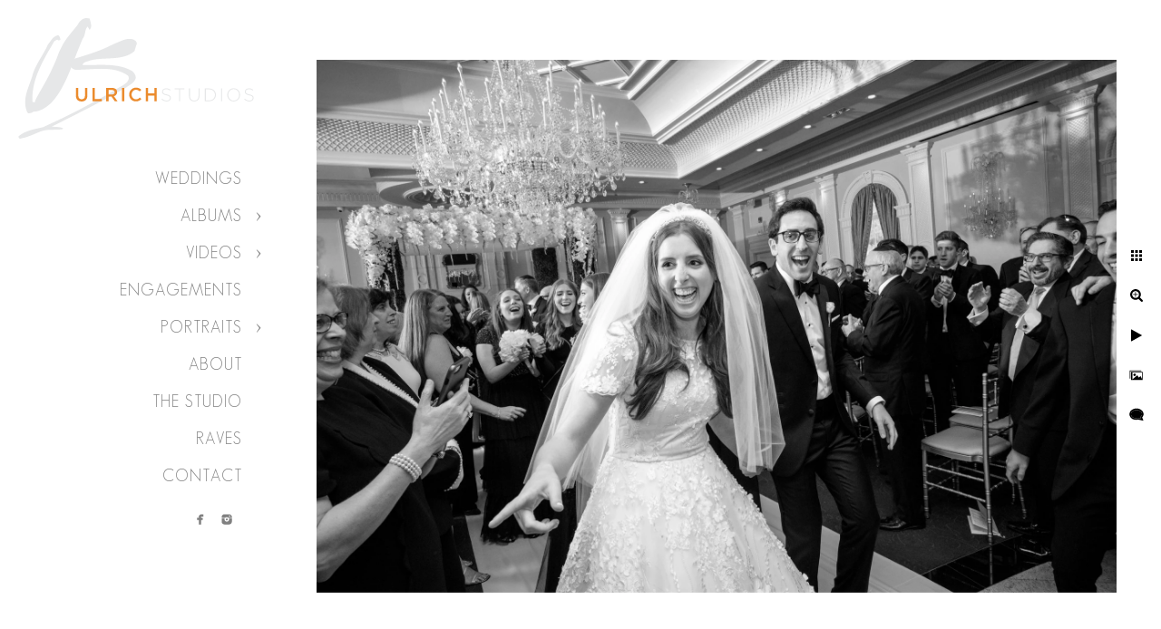

--- FILE ---
content_type: text/html; charset=utf-8
request_url: https://www.ulrichstudios.com/y3ic4bosegq
body_size: 6226
content:
<!DOCTYPE html>
<!-- site by Good Gallery, www.goodgallery.com -->
<html class="no-js GalleryPage ">
<head>
<title>New York Photographer - Ulrich Studios </title>
<link rel="dns-prefetch" href="//cdn.goodgallery.com" />
<link rel="shortcut icon" href="//cdn.goodgallery.com/b16ffe8a-99ec-4016-a975-0ecb09a44cd9/logo/26nkgh96/svfuk0dzozu.ico" />
<link rel="icon" href="//cdn.goodgallery.com/b16ffe8a-99ec-4016-a975-0ecb09a44cd9/logo/26nkgh96/svfuk0dzozu.svg" sizes="any" type="image/svg+xml" />

 <meta name="robots" content="noarchive" /> 	 <link rel="canonical" href="https://www.ulrichstudios.com/y3ic4bosegq" />
 <style type="text/css">.YB:before{content: attr(data-c);display: block;height: 150em;}</style><link rel="stylesheet" type="text/css" media="print" onload="if(media!='all')media='all'" href="//cdn.goodgallery.com/b16ffe8a-99ec-4016-a975-0ecb09a44cd9/d/Desktop-c4SXuSr035UkhpZN9IwQMw-2-F5rwZN14ojflVWJ6T3Sbdw.css" />
<script type="text/javascript" src="//cdn.goodgallery.com/b16ffe8a-99ec-4016-a975-0ecb09a44cd9/p/bundle-2teHGVEHG23F7yH4EM4Vng-20250629021656.js"></script>
<script type="text/javascript" src="//cdn.goodgallery.com/b16ffe8a-99ec-4016-a975-0ecb09a44cd9/d/PageData-374y1qs8-6f320970-478b-4e04-99c6-e6800e0db4a4-F5rwZN14ojflVWJ6T3Sbdw-2.js"></script>
<!--[if lt IE 9]><script type="text/javascript" src="/admin/Scripts/jQuery.XDomainRequest.js"></script><![endif]-->

<meta property="og:url" content="https://www.ulrichstudios.com/y3ic4bosegq" />
<meta property="og:type" content="website" />
<meta property="og:site_name" content="Ulrich Studios " />
<meta property="og:image" content="https://cdn.goodgallery.com/b16ffe8a-99ec-4016-a975-0ecb09a44cd9/r/1024/2fh01s24/y3ic4bosegq.jpg" />
<meta property="og:title" content="New York Photographer - Ulrich Studios " />
<meta property="og:description" />
<script type="application/ld+json">{ "@context": "https://schema.org", "@type": "Organization", "url": "https://www.ulrichstudios.com", "logo": "https://logocdn.goodgallery.com/b16ffe8a-99ec-4016-a975-0ecb09a44cd9/520x0/26nl3d9q/ywns15cvnd4.png" }</script>
<script type="application/ld+json">{ "@context": "http://schema.org", "@type": "BreadcrumbList", "itemListElement": [ { "@type": "ListItem", "position": "1", "item": { "@id": "https://www.ulrichstudios.com/", "name": "Home" } } ] }</script>

<style type="text/css" data-id="inline">
html.js, html.js body {margin:0;padding:0;}
.elementContainer img {width:100%}
ul.GalleryUIMenu {list-style: none;margin: 0;padding: 0} ul.GalleryUIMenu a {text-decoration: none} ul.GalleryUIMenu li {position: relative; white-space: nowrap}
.GalleryUISiteNavigation {background-color: rgba(255, 255, 255, 1);width:300px}
.GalleryUIMenuTopLevel .GalleryUIMenu {display: inline-block} ul.GalleryUIMenu li, div.GalleryUIMenuSubMenuDiv li {text-transform:uppercase}
.GalleryUIMenuTopLevel .GalleryUIMenu > li {padding: 10px 15px 10px 15px;border:0px solid #FFFFFF;border-left-width:0px;border-top-width:0px;white-space:normal;text-align:right}
.GalleryUIMenu > li {color:#808080;background-color:rgba(255, 255, 255, 1);font-size:18px;letter-spacing: 1px;;position:relative}
.GalleryUIMenu > li > a {color:#808080} .GalleryUIMenu > li.Active > a {color:#808080}
.GalleryUIMenu > li.Active {color:#808080;background-color:rgba(255, 255, 255, 1)}
span.SubMenuArrow,span.SubMenuArrowLeft,span.SubMenuArrowRight,span.SubMenuArrowUp,span.SubMenuArrowDown {display:block;position:absolute;top:50%;right:10px;margin-top:-5px;height:10px;width:10px;background-color:transparent;} span.SubMenuArrowSizing {display:inline-block;width:20px;height:10px;opacity:0;margin-right:-2px;}

 .GalleryUISiteNavigation {position:fixed;top:0;left:0}
.GalleryUIMenuTopLevel .GalleryUIMenu {width:300px} .GalleryUISiteNavigation {height:100%}


html { font-family: 'GeoSansLight', sans-serif ; } @font-face {     font-display:swap;font-family: 'GeoSansLight';     src: local('GeosansLight Regular'), url(https://cdn.goodgallery.com/GoogleFont/GeoSansLight/GeoSansLight.ttf) format('truetype'); }
.GalleryUIMenu, .GalleryUIMenu a { font-family: 'GeoSansLight', sans-serif ; } @font-face {     font-display:swap;font-family: 'GeoSansLight';     src: local('GeosansLight Regular'), url(https://cdn.goodgallery.com/GoogleFont/GeoSansLight/GeoSansLight.ttf) format('truetype'); }
.PageTemplateText,.CaptionContainer,.PageInformationArea,.GGTextContent { font-family: 'GeoSansLight', sans-serif ; } @font-face {     font-display:swap;font-family: 'GeoSansLight';     src: local('GeosansLight Regular'), url(https://cdn.goodgallery.com/GoogleFont/GeoSansLight/GeoSansLight.ttf) format('truetype'); }
h1, h2, h3, h4, h5, h6 { font-family: 'GeoSansLight', sans-serif ;font-weight:700; } @font-face {     font-display:swap;font-family: 'GeoSansLight';     src: local('GeosansLight Regular'), url(https://cdn.goodgallery.com/GoogleFont/GeoSansLight/GeoSansLight.ttf) format('truetype'); }
.GalleryUIContainer .NameMark { font-family: 'GeoSansLight', sans-serif ; } @font-face {     font-display:swap;font-family: 'GeoSansLight';     src: local('GeosansLight Regular'), url(https://cdn.goodgallery.com/GoogleFont/GeoSansLight/GeoSansLight.ttf) format('truetype'); }
.GalleryMenuContent .GGMenuPageHeading { font-family: 'GeoSansLight', sans-serif ; } @font-face {     font-display:swap;font-family: 'GeoSansLight';     src: local('GeosansLight Regular'), url(https://cdn.goodgallery.com/GoogleFont/GeoSansLight/GeoSansLight.ttf) format('truetype'); }
.GMLabel { font-family: 'GeoSansLight', sans-serif ; } @font-face {     font-display:swap;font-family: 'GeoSansLight';     src: local('GeosansLight Regular'), url(https://cdn.goodgallery.com/GoogleFont/GeoSansLight/GeoSansLight.ttf) format('truetype'); }
.GMTagline { font-family: 'GeoSansLight', sans-serif ; } @font-face {     font-display:swap;font-family: 'GeoSansLight';     src: local('GeosansLight Regular'), url(https://cdn.goodgallery.com/GoogleFont/GeoSansLight/GeoSansLight.ttf) format('truetype'); }
div.GGForm label.SectionHeading { font-family: 'GeoSansLight', sans-serif ; } @font-face {     font-display:swap;font-family: 'GeoSansLight';     src: local('GeosansLight Regular'), url(https://cdn.goodgallery.com/GoogleFont/GeoSansLight/GeoSansLight.ttf) format('truetype'); }
.GGHamburgerMenuLabel { font-family: 'GeoSansLight', sans-serif ; } @font-face {     font-display:swap;font-family: 'GeoSansLight';     src: local('GeosansLight Regular'), url(https://cdn.goodgallery.com/GoogleFont/GeoSansLight/GeoSansLight.ttf) format('truetype'); }
h2 { font-family: 'GeoSansLight', sans-serif ;font-weight:700; } @font-face {     font-display:swap;font-family: 'GeoSansLight';     src: local('GeosansLight Regular'), url(https://cdn.goodgallery.com/GoogleFont/GeoSansLight/GeoSansLight.ttf) format('truetype'); }
h3 { font-family: 'GeoSansLight', sans-serif ;font-weight:700; } @font-face {     font-display:swap;font-family: 'GeoSansLight';     src: local('GeosansLight Regular'), url(https://cdn.goodgallery.com/GoogleFont/GeoSansLight/GeoSansLight.ttf) format('truetype'); }
h4 { font-family: 'GeoSansLight', sans-serif ;font-weight:700; } @font-face {     font-display:swap;font-family: 'GeoSansLight';     src: local('GeosansLight Regular'), url(https://cdn.goodgallery.com/GoogleFont/GeoSansLight/GeoSansLight.ttf) format('truetype'); }
h5 { font-family: 'GeoSansLight', sans-serif ;font-weight:700; } @font-face {     font-display:swap;font-family: 'GeoSansLight';     src: local('GeosansLight Regular'), url(https://cdn.goodgallery.com/GoogleFont/GeoSansLight/GeoSansLight.ttf) format('truetype'); }
h6 { font-family: 'GeoSansLight', sans-serif ;font-weight:700; } @font-face {     font-display:swap;font-family: 'GeoSansLight';     src: local('GeosansLight Regular'), url(https://cdn.goodgallery.com/GoogleFont/GeoSansLight/GeoSansLight.ttf) format('truetype'); }
h1 { line-height: 1.45; text-transform: none; text-align: left; letter-spacing: 0px; }
h2 { line-height: 1.45; text-transform: none; text-align: left; letter-spacing: 0px;  }
h3 { line-height: 1.45; text-transform: none; text-align: left; letter-spacing: 0px; }
h4 { line-height: 1.45; text-transform: none; text-align: left; letter-spacing: 0px; }
h5 { line-height: 1.45; text-transform: none; text-align: left; letter-spacing: 0px; }
h6 { line-height: 1.45; text-transform: none; text-align: left; letter-spacing: 0px; }
.PageTemplateText,.CaptionContainer,.PageInformationArea,.GGTextContent { line-height: 1.45; text-transform: none; text-align: left; }
ul.GGBottomNavigation span { font-family: 'GeoSansLight', sans-serif ; } @font-face {     font-display:swap;font-family: 'GeoSansLight';     src: local('GeosansLight Regular'), url(https://cdn.goodgallery.com/GoogleFont/GeoSansLight/GeoSansLight.ttf) format('truetype'); }
.GGTextContent .GGBreadCrumbs .GGBreadCrumb, .GGTextContent .GGBreadCrumb span { font-family: 'GeoSansLight', sans-serif ; } @font-face {     font-display:swap;font-family: 'GeoSansLight';     src: local('GeosansLight Regular'), url(https://cdn.goodgallery.com/GoogleFont/GeoSansLight/GeoSansLight.ttf) format('truetype'); }


</style>
</head>
<body data-page-type="gallery" class="GalleryUIContainer" data-page-id="6f320970-478b-4e04-99c6-e6800e0db4a4" data-tags="" data-menu-hash="F5rwZN14ojflVWJ6T3Sbdw" data-settings-hash="c4SXuSr035UkhpZN9IwQMw" data-fotomotoid="" data-imglocation="//cdn.goodgallery.com/b16ffe8a-99ec-4016-a975-0ecb09a44cd9/" data-cdn="//cdn.goodgallery.com/b16ffe8a-99ec-4016-a975-0ecb09a44cd9" data-stoken="374y1qs8" data-settingstemplateid="">
<div class="GalleryUIContentParent" data-pretagged="true">
<div class="GalleryUIContentContainer" data-pretagged="true">
<div class="GalleryUIContent" data-pretagged="true"><div class="CanvasContainer" data-id="y3ic4bosegq" data-pretagged="true" style="overflow:hidden;"><div class="imgContainer" style="position:absolute;"><div class="dummy" style="padding-top:66.7%;"></div><div class="elementContainer" style="position:absolute;top:0;bottom:0;left:0;right:0;overflow:hidden;"><picture><source type="image/webp" sizes="132vw" srcset="//cdn.goodgallery.com/b16ffe8a-99ec-4016-a975-0ecb09a44cd9/r/0200/2fh01s24/y3ic4bosegq.webp 200w, //cdn.goodgallery.com/b16ffe8a-99ec-4016-a975-0ecb09a44cd9/r/0300/2fh01s24/y3ic4bosegq.webp 300w, //cdn.goodgallery.com/b16ffe8a-99ec-4016-a975-0ecb09a44cd9/r/0480/2fh01s24/y3ic4bosegq.webp 480w, //cdn.goodgallery.com/b16ffe8a-99ec-4016-a975-0ecb09a44cd9/r/0640/2fh01s24/y3ic4bosegq.webp 640w, //cdn.goodgallery.com/b16ffe8a-99ec-4016-a975-0ecb09a44cd9/r/0800/2fh01s24/y3ic4bosegq.webp 800w, //cdn.goodgallery.com/b16ffe8a-99ec-4016-a975-0ecb09a44cd9/r/1024/2fh01s24/y3ic4bosegq.webp 1024w, //cdn.goodgallery.com/b16ffe8a-99ec-4016-a975-0ecb09a44cd9/r/1280/2fh01s24/y3ic4bosegq.webp 1280w, //cdn.goodgallery.com/b16ffe8a-99ec-4016-a975-0ecb09a44cd9/r/1600/2fh01s24/y3ic4bosegq.webp 1600w, //cdn.goodgallery.com/b16ffe8a-99ec-4016-a975-0ecb09a44cd9/r/1920/2fh01s24/y3ic4bosegq.webp 1920w, //cdn.goodgallery.com/b16ffe8a-99ec-4016-a975-0ecb09a44cd9/r/2560/2fh01s24/y3ic4bosegq.webp 2560w, //cdn.goodgallery.com/b16ffe8a-99ec-4016-a975-0ecb09a44cd9/r/3200/2fh01s24/y3ic4bosegq.webp 3200w, //cdn.goodgallery.com/b16ffe8a-99ec-4016-a975-0ecb09a44cd9/r/4096/2fh01s24/y3ic4bosegq.webp 4096w, //cdn.goodgallery.com/b16ffe8a-99ec-4016-a975-0ecb09a44cd9/r/6000/2fh01s24/y3ic4bosegq.webp 6000w" /><source type="image/jpeg" sizes="132vw" srcset="//cdn.goodgallery.com/b16ffe8a-99ec-4016-a975-0ecb09a44cd9/r/0200/2fh01s24/y3ic4bosegq.jpg 200w, //cdn.goodgallery.com/b16ffe8a-99ec-4016-a975-0ecb09a44cd9/r/0300/2fh01s24/y3ic4bosegq.jpg 300w, //cdn.goodgallery.com/b16ffe8a-99ec-4016-a975-0ecb09a44cd9/r/0480/2fh01s24/y3ic4bosegq.jpg 480w, //cdn.goodgallery.com/b16ffe8a-99ec-4016-a975-0ecb09a44cd9/r/0640/2fh01s24/y3ic4bosegq.jpg 640w, //cdn.goodgallery.com/b16ffe8a-99ec-4016-a975-0ecb09a44cd9/r/0800/2fh01s24/y3ic4bosegq.jpg 800w, //cdn.goodgallery.com/b16ffe8a-99ec-4016-a975-0ecb09a44cd9/r/1024/2fh01s24/y3ic4bosegq.jpg 1024w, //cdn.goodgallery.com/b16ffe8a-99ec-4016-a975-0ecb09a44cd9/r/1280/2fh01s24/y3ic4bosegq.jpg 1280w, //cdn.goodgallery.com/b16ffe8a-99ec-4016-a975-0ecb09a44cd9/r/1600/2fh01s24/y3ic4bosegq.jpg 1600w, //cdn.goodgallery.com/b16ffe8a-99ec-4016-a975-0ecb09a44cd9/r/1920/2fh01s24/y3ic4bosegq.jpg 1920w, //cdn.goodgallery.com/b16ffe8a-99ec-4016-a975-0ecb09a44cd9/r/2560/2fh01s24/y3ic4bosegq.jpg 2560w, //cdn.goodgallery.com/b16ffe8a-99ec-4016-a975-0ecb09a44cd9/r/3200/2fh01s24/y3ic4bosegq.jpg 3200w, //cdn.goodgallery.com/b16ffe8a-99ec-4016-a975-0ecb09a44cd9/r/4096/2fh01s24/y3ic4bosegq.jpg 4096w, //cdn.goodgallery.com/b16ffe8a-99ec-4016-a975-0ecb09a44cd9/r/6000/2fh01s24/y3ic4bosegq.jpg 6000w" /><img src="//cdn.goodgallery.com/b16ffe8a-99ec-4016-a975-0ecb09a44cd9/r/1024/2fh01s24/y3ic4bosegq.jpg" draggable="false" alt="" title="" srcset="//cdn.goodgallery.com/b16ffe8a-99ec-4016-a975-0ecb09a44cd9/r/1024/2fh01s24/y3ic4bosegq.jpg, //cdn.goodgallery.com/b16ffe8a-99ec-4016-a975-0ecb09a44cd9/r/2560/2fh01s24/y3ic4bosegq.jpg 2x" loading="lazy" /></picture></div></div></div></div>
</div>
<div class="prev"></div><div class="next"></div><span class="prev SingleImageHidden"></span><span class="next SingleImageHidden"></span>
<div class="GalleryUIThumbnailPanelContainerParent"></div>
</div>
        
<div class="GalleryUISiteNavigation"><a href="/" class="NavigationLogoTarget"><img src="[data-uri]" alt="Ulrich Studios " title="Ulrich Studios " border="0" style="padding: 20px 20px 20px 20px;" height="133" width="260"></a><div class="GalleryUIMenuTopLevel" data-predefined="true"><div class="GalleryUIMenuContainer" data-predefined="true"><ul class="GalleryUIMenu" data-predefined="true"><li data-pid="1d110cd6-5340-4df2-ae38-d78963994055"><a href="/">Weddings</a><span class="SubMenuArrowSizing"> </span></li><li data-pid="66abc1c4-ef83-40a9-a184-4a0525d60816"><a href="/wedding-albums">Albums</a><span class="SubMenuArrow"> </span><span class="SubMenuArrowSizing"> </span></li><li data-pid="e186d130-688e-46e9-89ea-1346ce9f4929"><a href="/videos">Videos</a><span class="SubMenuArrow"> </span><span class="SubMenuArrowSizing"> </span></li><li data-pid="9d28b5f0-4191-4268-92e1-8303f3f37e03"><a href="/engagements">Engagements</a><span class="SubMenuArrowSizing"> </span></li><li data-pid="8e7f8e98-9c89-4e93-9d1d-edab1479d004"><a href="/portraits">Portraits</a><span class="SubMenuArrow"> </span><span class="SubMenuArrowSizing"> </span></li><li data-pid="415f7ab4-5115-4ceb-ba2d-2c733c49631c"><a href="/about">About</a><span class="SubMenuArrowSizing"> </span></li><li data-pid="7b15eee1-bdea-4818-8f7e-221699e34b1d"><a href="/studio">The Studio</a><span class="SubMenuArrowSizing"> </span></li><li data-pid="10c87e9a-30d3-4fb9-a285-c3b9274767fc"><a href="/raves">Raves</a><span class="SubMenuArrowSizing"> </span></li><li data-pid="af3007f7-56af-4401-9576-33059e04eb45"><a href="/contact">Contact</a><span class="SubMenuArrowSizing"> </span></li><li data-pid="298c7317-8ccd-43dd-8bbe-3a5c850e84fe" class="TypeMenuHTML SocialNetwork"><span class="SubMenuArrowSizing"> </span></li></ul></div></div></div><div class="GalleryUIMenuSubLevel" style="opacity:0;display:none;z-index:10101;" data-pid="66abc1c4-ef83-40a9-a184-4a0525d60816"><div class="GalleryUIMenuContainer"><ul class="GalleryUIMenu"><li data-pid="b804320b-ec0a-4e5c-92f6-9093bd4a931e"><a href="/wedding-albums/ariella-joel">ARIELLA + JOEL</a></li><li data-pid="58cf41e4-6cff-49cf-a7b8-eaa5c40e62ba"><a href="/wedding-albums/sivan-eytan">SIVAN + EYTAN</a></li><li data-pid="2dd959a7-d5ce-42cb-9442-a1a709d912d3"><a href="/wedding-albums/emily-nechemia">EMILY + NECHEMIA</a></li><li data-pid="4dafb21f-8d0e-4cc5-b016-acb0186b909f"><a href="/wedding-albums/alexandra-zevi">ALEXANDRA + ZEVI</a></li><li data-pid="1a9e95c0-dd29-41af-a496-317271facfd7"><a href="/wedding-albums/rebecca-david-engagement">REBECCA + DAVID ENGAGEMENT</a></li></ul></div></div><div class="GalleryUIMenuSubLevel" style="opacity:0;display:none;z-index:10101;" data-pid="e186d130-688e-46e9-89ea-1346ce9f4929"><div class="GalleryUIMenuContainer"><ul class="GalleryUIMenu"><li data-pid="8dc8124c-5597-4906-b517-bbde684372dd"><a href="/videos/deena-zach">Deena & Zach</a></li><li data-pid="3375120a-6ef8-4826-9ec1-b589aa21dd60"><a href="/videos/dalya-charlie">Dalya & Charlie</a></li><li data-pid="e52928f9-e308-4c8d-9af0-dd0384f56bee"><a href="/videos/alexandra-zevi">Alexandra & Zevi</a></li><li data-pid="0b056d34-df95-445a-ad45-bf8d448a29da"><a href="/videos/emily-nechemia">Emily & Nechemia</a></li><li data-pid="d795009c-1ba7-4e1f-ad55-63d240a889c6"><a href="/videos/jenny-dani">Jenny & Dani</a></li><li data-pid="bde6b387-0e16-4c9e-8ba4-bb0011276bcf"><a href="/videos/tara-max">Tara & Max</a></li><li data-pid="d9c51fc4-8a36-4efd-9f33-2ed21ab37af0"><a href="/videos/sivan-eytan-trailer">Sivan & Eytan Trailer</a></li></ul></div></div><div class="GalleryUIMenuSubLevel" style="opacity:0;display:none;z-index:10101;" data-pid="8e7f8e98-9c89-4e93-9d1d-edab1479d004"><div class="GalleryUIMenuContainer"><ul class="GalleryUIMenu"><li data-pid="5082635d-0a62-4741-9318-16369fe0f4e3"><a href="/portraits/headshots">Headshots</a></li></ul></div></div>
     

</body>
</html>


--- FILE ---
content_type: text/html; charset=utf-8
request_url: https://www.ulrichstudios.com/?IsAjax=1
body_size: 38172
content:
<!DOCTYPE html><!-- site by Good Gallery, www.goodgallery.com -->
<html class="no-js GalleryPage ">
<head>
<title>New York Photographer - Ulrich Studios </title>
<link rel="dns-prefetch" href="//cdn.goodgallery.com" />
<link rel="shortcut icon" href="//cdn.goodgallery.com/b16ffe8a-99ec-4016-a975-0ecb09a44cd9/logo/26nkgh96/svfuk0dzozu.ico" />
<link rel="icon" href="//cdn.goodgallery.com/b16ffe8a-99ec-4016-a975-0ecb09a44cd9/logo/26nkgh96/svfuk0dzozu.svg" sizes="any" type="image/svg+xml" />

 <meta name="robots" content="noarchive" /> 	 <link rel="canonical" href="https://www.ulrichstudios.com" />
 <style type="text/css">.YB:before{content: attr(data-c);display: block;height: 150em;}</style><link rel="stylesheet" type="text/css" media="print" onload="if(media!='all')media='all'" href="//cdn.goodgallery.com/b16ffe8a-99ec-4016-a975-0ecb09a44cd9/d/Desktop-c4SXuSr035UkhpZN9IwQMw-2-F5rwZN14ojflVWJ6T3Sbdw.css" />
<script type="text/javascript" src="//cdn.goodgallery.com/b16ffe8a-99ec-4016-a975-0ecb09a44cd9/p/bundle-2teHGVEHG23F7yH4EM4Vng-20250629021656.js"></script>
<script type="text/javascript" src="//cdn.goodgallery.com/b16ffe8a-99ec-4016-a975-0ecb09a44cd9/d/PageData-374y1qs8-6f320970-478b-4e04-99c6-e6800e0db4a4-F5rwZN14ojflVWJ6T3Sbdw-2.js"></script>
<!--[if lt IE 9]><script type="text/javascript" src="/admin/Scripts/jQuery.XDomainRequest.js"></script><![endif]-->

<meta property="og:url" content="https://www.ulrichstudios.com" />
<meta property="og:type" content="website" />
<meta property="og:site_name" content="Ulrich Studios " />
<meta property="og:image" content="https://cdn.goodgallery.com/b16ffe8a-99ec-4016-a975-0ecb09a44cd9/s/0200/2fh02396/tdcjteqio1w.jpg"/><meta property="og:image" content="https://cdn.goodgallery.com/b16ffe8a-99ec-4016-a975-0ecb09a44cd9/s/0200/2fh022j0/hu3j0vgrisn.jpg"/><meta property="og:image" content="https://cdn.goodgallery.com/b16ffe8a-99ec-4016-a975-0ecb09a44cd9/s/0200/26nl3d12/p3pvvp0g0jo.jpg"/><meta property="og:image" content="https://cdn.goodgallery.com/b16ffe8a-99ec-4016-a975-0ecb09a44cd9/s/0200/2fh02o0e/vbwxgertab3.jpg"/><meta property="og:image" content="https://cdn.goodgallery.com/b16ffe8a-99ec-4016-a975-0ecb09a44cd9/s/0200/2fh028jn/if0q5nh5v4q.jpg"/><meta property="og:image" content="https://cdn.goodgallery.com/b16ffe8a-99ec-4016-a975-0ecb09a44cd9/s/0200/2fh2g90p/04egfd50ljv.jpg"/><meta property="og:image" content="https://cdn.goodgallery.com/b16ffe8a-99ec-4016-a975-0ecb09a44cd9/s/0200/2fh02256/shpjuo3izb0.jpg"/><meta property="og:image" content="https://cdn.goodgallery.com/b16ffe8a-99ec-4016-a975-0ecb09a44cd9/s/0200/2fh01uxb/jg0jf4yl3f1.jpg"/><meta property="og:image" content="https://cdn.goodgallery.com/b16ffe8a-99ec-4016-a975-0ecb09a44cd9/s/0200/2fh2g90q/lsmvq4jifqk.jpg"/><meta property="og:image" content="https://cdn.goodgallery.com/b16ffe8a-99ec-4016-a975-0ecb09a44cd9/s/0200/2fh028k6/5miwllhdfkq.jpg"/><meta property="og:image" content="https://cdn.goodgallery.com/b16ffe8a-99ec-4016-a975-0ecb09a44cd9/s/0200/2fh2g957/m1laoosr1g2.jpg"/><meta property="og:image" content="https://cdn.goodgallery.com/b16ffe8a-99ec-4016-a975-0ecb09a44cd9/s/0200/2fh023et/c0fvzctnz1u.jpg"/><meta property="og:image" content="https://cdn.goodgallery.com/b16ffe8a-99ec-4016-a975-0ecb09a44cd9/s/0200/2au2fjgp/kjfcvi1nkzg.jpg"/><meta property="og:image" content="https://cdn.goodgallery.com/b16ffe8a-99ec-4016-a975-0ecb09a44cd9/s/0200/2fh2g8v9/seogt55q4vg.jpg"/><meta property="og:image" content="https://cdn.goodgallery.com/b16ffe8a-99ec-4016-a975-0ecb09a44cd9/s/0200/2fh0286r/ony1sd2yhn4.jpg"/><meta property="og:image" content="https://cdn.goodgallery.com/b16ffe8a-99ec-4016-a975-0ecb09a44cd9/s/0200/2fh028gy/4gktmtxprpe.jpg"/><meta property="og:image" content="https://cdn.goodgallery.com/b16ffe8a-99ec-4016-a975-0ecb09a44cd9/s/0200/2fh027n9/v0kplzzl422.jpg"/><meta property="og:image" content="https://cdn.goodgallery.com/b16ffe8a-99ec-4016-a975-0ecb09a44cd9/s/0200/2fh027mh/g3fwe53pyhi.jpg"/><meta property="og:image" content="https://cdn.goodgallery.com/b16ffe8a-99ec-4016-a975-0ecb09a44cd9/s/0200/2fh027p5/szboxjwnova.jpg"/><meta property="og:image" content="https://cdn.goodgallery.com/b16ffe8a-99ec-4016-a975-0ecb09a44cd9/s/0200/2fh022bb/lxzsvvovnfb.jpg"/><meta property="og:image" content="https://cdn.goodgallery.com/b16ffe8a-99ec-4016-a975-0ecb09a44cd9/s/0200/26nl3de0/xljl5x3piof.jpg"/><meta property="og:image" content="https://cdn.goodgallery.com/b16ffe8a-99ec-4016-a975-0ecb09a44cd9/s/0200/2fh01riv/0yaftgg3drg.jpg"/><meta property="og:image" content="https://cdn.goodgallery.com/b16ffe8a-99ec-4016-a975-0ecb09a44cd9/s/0200/2fh01s24/y3ic4bosegq.jpg"/><meta property="og:image" content="https://cdn.goodgallery.com/b16ffe8a-99ec-4016-a975-0ecb09a44cd9/s/0200/2fh02ob9/sim0kbl5zsr.jpg"/><meta property="og:image" content="https://cdn.goodgallery.com/b16ffe8a-99ec-4016-a975-0ecb09a44cd9/s/0200/2fh022ub/w3uygb1vkje.jpg"/><meta property="og:image" content="https://cdn.goodgallery.com/b16ffe8a-99ec-4016-a975-0ecb09a44cd9/s/0200/2fh021bt/1huj5al5i35.jpg"/><meta property="og:image" content="https://cdn.goodgallery.com/b16ffe8a-99ec-4016-a975-0ecb09a44cd9/s/0200/26nl3c94/dsc00840.jpg"/><meta property="og:image" content="https://cdn.goodgallery.com/b16ffe8a-99ec-4016-a975-0ecb09a44cd9/s/0200/2au2fjh0/0osoajz2xtr.jpg"/><meta property="og:image" content="https://cdn.goodgallery.com/b16ffe8a-99ec-4016-a975-0ecb09a44cd9/s/0200/26nl3dsj/ajicdmoq21v.jpg"/><meta property="og:image" content="https://cdn.goodgallery.com/b16ffe8a-99ec-4016-a975-0ecb09a44cd9/s/0200/2fh01sa0/rmescny05h1.jpg"/><meta property="og:image" content="https://cdn.goodgallery.com/b16ffe8a-99ec-4016-a975-0ecb09a44cd9/s/0200/26nl3d43/ghph0s4wk2i.jpg"/><meta property="og:image" content="https://cdn.goodgallery.com/b16ffe8a-99ec-4016-a975-0ecb09a44cd9/s/0200/2fh0271d/cwpdxbei4ic.jpg"/><meta property="og:image" content="https://cdn.goodgallery.com/b16ffe8a-99ec-4016-a975-0ecb09a44cd9/s/0200/2fh0238g/nlepx3ndcvb.jpg"/><meta property="og:image" content="https://cdn.goodgallery.com/b16ffe8a-99ec-4016-a975-0ecb09a44cd9/s/0200/26nl3d6t/3wawdbmnza1.jpg"/><meta property="og:image" content="https://cdn.goodgallery.com/b16ffe8a-99ec-4016-a975-0ecb09a44cd9/s/0200/26nl3d38/q3qlvd2wke5.jpg"/><meta property="og:image" content="https://cdn.goodgallery.com/b16ffe8a-99ec-4016-a975-0ecb09a44cd9/s/0200/26nl3d6h/ui1dhy4fp20.jpg"/><script type="application/ld+json">{ "@context": "https://schema.org", "@type": "Organization", "url": "https://www.ulrichstudios.com", "logo": "https://logocdn.goodgallery.com/b16ffe8a-99ec-4016-a975-0ecb09a44cd9/520x0/26nl3d9q/ywns15cvnd4.png" }</script>
<script type="application/ld+json">{ "@context": "http://schema.org", "@type": "BreadcrumbList", "itemListElement": [ { "@type": "ListItem", "position": "1", "item": { "@id": "https://www.ulrichstudios.com/", "name": "Home" } } ] }</script>

<style type="text/css" data-id="inline">
html.js, html.js body {margin:0;padding:0;}
div.ThumbnailPanelThumbnailContainer div.Placeholder, div.ThumbnailPanelThumbnailContainer .CVThumb {position: absolute;left: 0px;top: 0px;height: 100%;width: 100%;border: 0px} div.ThumbnailPanelThumbnailContainer .CVThumb {text-align: center} div.ThumbnailPanelThumbnailContainer .CVThumb img {max-width: 100%;width: 100%;border: 0px} span.ThumbnailPanelEntityLoaded div.Placeholder {display: none;}
html.no-js .CVThumb img {opacity:0} div.ThumbnailPanelThumbnailContainer {overflow:hidden;position:absolute;top:0px;left:0px} .YB:before{content: attr(data-c);display: block;height: 150em;width:100%;background-color:#FFFFFF;position:fixed;z-index:9999;}
.GalleryUIThumbnailPanelContainerParent {background-color:#FFFFFF}
ul.GalleryUIMenu {list-style: none;margin: 0;padding: 0} ul.GalleryUIMenu a {text-decoration: none} ul.GalleryUIMenu li {position: relative; white-space: nowrap}
.GalleryUISiteNavigation {background-color: rgba(255, 255, 255, 1);width:300px}
.GalleryUIMenuTopLevel .GalleryUIMenu {display: inline-block} ul.GalleryUIMenu li, div.GalleryUIMenuSubMenuDiv li {text-transform:uppercase}
.GalleryUIMenuTopLevel .GalleryUIMenu > li {padding: 10px 15px 10px 15px;border:0px solid #FFFFFF;border-left-width:0px;border-top-width:0px;white-space:normal;text-align:right}
.GalleryUIMenu > li {color:#808080;background-color:rgba(255, 255, 255, 1);font-size:18px;letter-spacing: 1px;;position:relative}
.GalleryUIMenu > li > a {color:#808080} .GalleryUIMenu > li.Active > a {color:#808080}
.GalleryUIMenu > li.Active {color:#808080;background-color:rgba(255, 255, 255, 1)}
span.SubMenuArrow,span.SubMenuArrowLeft,span.SubMenuArrowRight,span.SubMenuArrowUp,span.SubMenuArrowDown {display:block;position:absolute;top:50%;right:10px;margin-top:-5px;height:10px;width:10px;background-color:transparent;} span.SubMenuArrowSizing {display:inline-block;width:20px;height:10px;opacity:0;margin-right:-2px;}

 .GalleryUISiteNavigation {position:fixed;top:0;left:0}
.GalleryUIMenuTopLevel .GalleryUIMenu {width:300px} .GalleryUISiteNavigation {height:100%}


html { font-family: 'GeoSansLight', sans-serif ; } @font-face {     font-display:swap;font-family: 'GeoSansLight';     src: local('GeosansLight Regular'), url(https://cdn.goodgallery.com/GoogleFont/GeoSansLight/GeoSansLight.ttf) format('truetype'); }
.GalleryUIMenu, .GalleryUIMenu a { font-family: 'GeoSansLight', sans-serif ; } @font-face {     font-display:swap;font-family: 'GeoSansLight';     src: local('GeosansLight Regular'), url(https://cdn.goodgallery.com/GoogleFont/GeoSansLight/GeoSansLight.ttf) format('truetype'); }
.PageTemplateText,.CaptionContainer,.PageInformationArea,.GGTextContent { font-family: 'GeoSansLight', sans-serif ; } @font-face {     font-display:swap;font-family: 'GeoSansLight';     src: local('GeosansLight Regular'), url(https://cdn.goodgallery.com/GoogleFont/GeoSansLight/GeoSansLight.ttf) format('truetype'); }
h1, h2, h3, h4, h5, h6 { font-family: 'GeoSansLight', sans-serif ;font-weight:700; } @font-face {     font-display:swap;font-family: 'GeoSansLight';     src: local('GeosansLight Regular'), url(https://cdn.goodgallery.com/GoogleFont/GeoSansLight/GeoSansLight.ttf) format('truetype'); }
.GalleryUIContainer .NameMark { font-family: 'GeoSansLight', sans-serif ; } @font-face {     font-display:swap;font-family: 'GeoSansLight';     src: local('GeosansLight Regular'), url(https://cdn.goodgallery.com/GoogleFont/GeoSansLight/GeoSansLight.ttf) format('truetype'); }
.GalleryMenuContent .GGMenuPageHeading { font-family: 'GeoSansLight', sans-serif ; } @font-face {     font-display:swap;font-family: 'GeoSansLight';     src: local('GeosansLight Regular'), url(https://cdn.goodgallery.com/GoogleFont/GeoSansLight/GeoSansLight.ttf) format('truetype'); }
.GMLabel { font-family: 'GeoSansLight', sans-serif ; } @font-face {     font-display:swap;font-family: 'GeoSansLight';     src: local('GeosansLight Regular'), url(https://cdn.goodgallery.com/GoogleFont/GeoSansLight/GeoSansLight.ttf) format('truetype'); }
.GMTagline { font-family: 'GeoSansLight', sans-serif ; } @font-face {     font-display:swap;font-family: 'GeoSansLight';     src: local('GeosansLight Regular'), url(https://cdn.goodgallery.com/GoogleFont/GeoSansLight/GeoSansLight.ttf) format('truetype'); }
div.GGForm label.SectionHeading { font-family: 'GeoSansLight', sans-serif ; } @font-face {     font-display:swap;font-family: 'GeoSansLight';     src: local('GeosansLight Regular'), url(https://cdn.goodgallery.com/GoogleFont/GeoSansLight/GeoSansLight.ttf) format('truetype'); }
.GGHamburgerMenuLabel { font-family: 'GeoSansLight', sans-serif ; } @font-face {     font-display:swap;font-family: 'GeoSansLight';     src: local('GeosansLight Regular'), url(https://cdn.goodgallery.com/GoogleFont/GeoSansLight/GeoSansLight.ttf) format('truetype'); }
h2 { font-family: 'GeoSansLight', sans-serif ;font-weight:700; } @font-face {     font-display:swap;font-family: 'GeoSansLight';     src: local('GeosansLight Regular'), url(https://cdn.goodgallery.com/GoogleFont/GeoSansLight/GeoSansLight.ttf) format('truetype'); }
h3 { font-family: 'GeoSansLight', sans-serif ;font-weight:700; } @font-face {     font-display:swap;font-family: 'GeoSansLight';     src: local('GeosansLight Regular'), url(https://cdn.goodgallery.com/GoogleFont/GeoSansLight/GeoSansLight.ttf) format('truetype'); }
h4 { font-family: 'GeoSansLight', sans-serif ;font-weight:700; } @font-face {     font-display:swap;font-family: 'GeoSansLight';     src: local('GeosansLight Regular'), url(https://cdn.goodgallery.com/GoogleFont/GeoSansLight/GeoSansLight.ttf) format('truetype'); }
h5 { font-family: 'GeoSansLight', sans-serif ;font-weight:700; } @font-face {     font-display:swap;font-family: 'GeoSansLight';     src: local('GeosansLight Regular'), url(https://cdn.goodgallery.com/GoogleFont/GeoSansLight/GeoSansLight.ttf) format('truetype'); }
h6 { font-family: 'GeoSansLight', sans-serif ;font-weight:700; } @font-face {     font-display:swap;font-family: 'GeoSansLight';     src: local('GeosansLight Regular'), url(https://cdn.goodgallery.com/GoogleFont/GeoSansLight/GeoSansLight.ttf) format('truetype'); }
h1 { line-height: 1.45; text-transform: none; text-align: left; letter-spacing: 0px; }
h2 { line-height: 1.45; text-transform: none; text-align: left; letter-spacing: 0px;  }
h3 { line-height: 1.45; text-transform: none; text-align: left; letter-spacing: 0px; }
h4 { line-height: 1.45; text-transform: none; text-align: left; letter-spacing: 0px; }
h5 { line-height: 1.45; text-transform: none; text-align: left; letter-spacing: 0px; }
h6 { line-height: 1.45; text-transform: none; text-align: left; letter-spacing: 0px; }
.PageTemplateText,.CaptionContainer,.PageInformationArea,.GGTextContent { line-height: 1.45; text-transform: none; text-align: left; }
ul.GGBottomNavigation span { font-family: 'GeoSansLight', sans-serif ; } @font-face {     font-display:swap;font-family: 'GeoSansLight';     src: local('GeosansLight Regular'), url(https://cdn.goodgallery.com/GoogleFont/GeoSansLight/GeoSansLight.ttf) format('truetype'); }
.GGTextContent .GGBreadCrumbs .GGBreadCrumb, .GGTextContent .GGBreadCrumb span { font-family: 'GeoSansLight', sans-serif ; } @font-face {     font-display:swap;font-family: 'GeoSansLight';     src: local('GeosansLight Regular'), url(https://cdn.goodgallery.com/GoogleFont/GeoSansLight/GeoSansLight.ttf) format('truetype'); }




div.GalleryUIThumbnailPanelContainerParent {
    background-color: #FFFFFF;
}

div.GGThumbActualContainer div.ThumbnailPanelCaptionContainer {
    position: unset;
    left: unset;
    top: unset;
}

html.js.GalleryPage.ThumbnailPanelActive {
    overflow: visible;
}

    
    html.GalleryPage.ThumbnailPanelActive div.GalleryUISiteNavigation {
        position: fixed !important;
    }
    

html.ThumbnailPanelActive body {
    overflow: visible;
}

html.ThumbnailPanelActive div.GalleryUIContentParent {
    overflow: visible;
}

div.GalleryUIThumbnailPanelContainer div.GGThumbModernContainer > div.GGTextContent {
    position: relative;
}

div.GGThumbActualContainer div.ThumbEntityContainer div.ThumbAspectContainer {
}

div.GGThumbActualContainer div.ThumbEntityContainer div.ThumbAspectContainer {
    height: 0;
    overflow: hidden;
    position: relative;
    border-radius: 0%;
    border: 0px solid rgba(255, 255, 255, 1);
    background-color: rgba(255, 255, 255, 1);
    opacity: 1;

    -moz-transition: opacity 0.15s, background-color 0.15s, border-color 0.15s, color 0.15s;
    -webkit-transition: opacity 0.15s, background-color 0.15s, border-color 0.15s, color 0.15s;
    -o-transition: opacity: 0.15s, background-color 0.15s, border-color 0.15s, color 0.15s;
    transition: opacity 0.15s, background-color 0.15s, border-color 0.15s, color 0.15s;
}

div.GGThumbActualContainer div.ThumbAspectContainer > div,
div.GGThumbModernContainer div.ThumbAspectContainer > div {
    position: absolute;
    left: 0;
    top: 0;
    height: 100%;
    width: 100%;
}

div.GGThumbActualContainer div.ThumbAspectContainer img,
div.GGThumbModernContainer div.ThumbAspectContainer img {
    min-width: 100%;
    min-height: 100%;
}

div.GGThumbActualContainer div.ThumbAspectContainer div.icon {
    position: absolute;
    left: unset;
    top: unset;
    right: 5px;
    bottom: 5px;
    cursor: pointer;

    -webkit-border-radius: 15%;
    -moz-border-radius: 15%;
    border-radius: 15%;
    height: 34px;
    width: 34px;
    padding: 5px;
    -moz-box-sizing: border-box;
    box-sizing: border-box;
}

div.ThumbEntityContainer div.ThumbCaption {
    display: none;
    overflow: hidden;
    
    cursor: pointer;
    padding: 20px;
    font-size: 12px;
    color: rgba(128, 128, 128, 1);
    background-color: rgba(255, 255, 255, 0.75);
    border: 0px solid rgba(128, 128, 128, 0.75);
    border-top-width: 0px;

    -moz-transition: opacity 0.15s, background-color 0.15s, border-color 0.15s, color 0.15s;
    -webkit-transition: opacity 0.15s, background-color 0.15s, border-color 0.15s, color 0.15s;
    -o-transition: opacity: 0.15s, background-color 0.15s, border-color 0.15s, color 0.15s;
    transition: opacity 0.15s, background-color 0.15s, border-color 0.15s, color 0.15s;

}

div.ThumbEntityContainer.ShowCaptions div.ThumbCaption {
    display: block;
}

html.ThumbnailPanelActive .GGCaption {
    display: none;
}

    
div.GGThumbActualContainer {
    display: grid;
    grid-template-columns: repeat(3, 1fr);
    grid-column-gap: 40px;
    margin: 45px 45px 45px 45px;
}

div.GGThumbActualContainer div.ThumbEntityContainer + div {
    margin-top: 40px;
}

    
        
div.GGThumbActualContainer > div:nth-child(1) {
    grid-column-start: 1;
}
        
        
div.GGThumbActualContainer > div:nth-child(2) {
    grid-column-start: 2;
}
        
        
div.GGThumbActualContainer > div:nth-child(3) {
    grid-column-start: 3;
}
        

div.GGThumbModernContainer div.ThumbAspectContainer {
    height: 0;
    overflow: hidden;
    position: relative;
    border: 0px solid rgba(255, 255, 255, 1);
    opacity: 1;

	-moz-transition: opacity 0.15s, background-color 0.15s, border-color 0.15s, color 0.15s;
	-webkit-transition: opacity 0.15s, background-color 0.15s, border-color 0.15s, color 0.15s;
	-o-transition: opacity: 0.15s, background-color 0.15s, border-color 0.15s, color 0.15s;
	transition: opacity 0.15s, background-color 0.15s, border-color 0.15s, color 0.15s;
}

div.GGThumbModernContainer div.ThumbCoverImage {
    margin: 45px 45px 45px 45px;
}

@media (hover: hover) {
    div.GGThumbActualContainer div.ThumbEntityContainer:hover div.ThumbAspectContainer {
        opacity: 0.95;
        border-color: rgba(0, 0, 0, 1);
    }

    div.ThumbEntityContainer:hover div.ThumbCaption {
        color: rgba(0, 0, 0, 1);
        background-color: rgba(211, 211, 211, 1);
        border-color: rgba(0, 0, 0, 1);
    }

    div.GGThumbModernContainer div.ThumbCoverImage:hover div.ThumbAspectContainer {
        opacity: 0.95;
        border-color: rgba(0, 0, 0, 1);
    }
}
</style>
</head>
<body data-page-type="gallery" class="GalleryUIContainer" data-page-id="6f320970-478b-4e04-99c6-e6800e0db4a4" data-tags="" data-menu-hash="F5rwZN14ojflVWJ6T3Sbdw" data-settings-hash="c4SXuSr035UkhpZN9IwQMw" data-fotomotoid="" data-imglocation="//cdn.goodgallery.com/b16ffe8a-99ec-4016-a975-0ecb09a44cd9/" data-cdn="//cdn.goodgallery.com/b16ffe8a-99ec-4016-a975-0ecb09a44cd9" data-stoken="374y1qs8" data-settingstemplateid="">
    <div class="GalleryUIContentParent YB" data-pretagged="true" style="position:absolute;height:100%;width:calc(100% - 300px);top:0px;left:300px;">
        <div class="GalleryUIContentContainer"></div>
        <div class="prev"></div><div class="next"></div><span class="prev SingleImageHidden"></span><span class="next SingleImageHidden"></span>
        <div class="GalleryUIThumbnailPanelContainerParent" style="opacity: 1;position: absolute;height: 100%;width: 100%;left: 0px;top: 0px;z-index: 550;transition: all 0s ease;">
            <div class="GalleryUIThumbnailPanelContainer">
                <div class="GGThumbModernContainer">


                    <div class="GGThumbActualContainer">
                                    
                        <div>
                                <div class="ThumbEntityContainer" data-id="tdcjteqio1w" data-plink="tdcjteqio1w"><a class="ThumbLink" href="/tdcjteqio1w" title=""><div class="ThumbAspectContainer" style="padding-top:calc((3045 / 4567) * 100%)"><div><picture><source type="image/webp" sizes="calc((97vw - 470px) / 3)" srcset="//cdn.goodgallery.com/b16ffe8a-99ec-4016-a975-0ecb09a44cd9/t/0050/2fh02396/tdcjteqio1w.webp 50w, //cdn.goodgallery.com/b16ffe8a-99ec-4016-a975-0ecb09a44cd9/t/0075/2fh02396/tdcjteqio1w.webp 75w, //cdn.goodgallery.com/b16ffe8a-99ec-4016-a975-0ecb09a44cd9/t/0100/2fh02396/tdcjteqio1w.webp 100w, //cdn.goodgallery.com/b16ffe8a-99ec-4016-a975-0ecb09a44cd9/t/0125/2fh02396/tdcjteqio1w.webp 125w, //cdn.goodgallery.com/b16ffe8a-99ec-4016-a975-0ecb09a44cd9/t/0150/2fh02396/tdcjteqio1w.webp 150w, //cdn.goodgallery.com/b16ffe8a-99ec-4016-a975-0ecb09a44cd9/t/0175/2fh02396/tdcjteqio1w.webp 175w, //cdn.goodgallery.com/b16ffe8a-99ec-4016-a975-0ecb09a44cd9/t/0200/2fh02396/tdcjteqio1w.webp 200w, //cdn.goodgallery.com/b16ffe8a-99ec-4016-a975-0ecb09a44cd9/t/0225/2fh02396/tdcjteqio1w.webp 225w, //cdn.goodgallery.com/b16ffe8a-99ec-4016-a975-0ecb09a44cd9/t/0250/2fh02396/tdcjteqio1w.webp 250w, //cdn.goodgallery.com/b16ffe8a-99ec-4016-a975-0ecb09a44cd9/t/0275/2fh02396/tdcjteqio1w.webp 275w, //cdn.goodgallery.com/b16ffe8a-99ec-4016-a975-0ecb09a44cd9/t/0300/2fh02396/tdcjteqio1w.webp 300w, //cdn.goodgallery.com/b16ffe8a-99ec-4016-a975-0ecb09a44cd9/t/0350/2fh02396/tdcjteqio1w.webp 350w, //cdn.goodgallery.com/b16ffe8a-99ec-4016-a975-0ecb09a44cd9/t/0400/2fh02396/tdcjteqio1w.webp 400w, //cdn.goodgallery.com/b16ffe8a-99ec-4016-a975-0ecb09a44cd9/t/0450/2fh02396/tdcjteqio1w.webp 450w, //cdn.goodgallery.com/b16ffe8a-99ec-4016-a975-0ecb09a44cd9/t/0500/2fh02396/tdcjteqio1w.webp 500w, //cdn.goodgallery.com/b16ffe8a-99ec-4016-a975-0ecb09a44cd9/t/0550/2fh02396/tdcjteqio1w.webp 550w, //cdn.goodgallery.com/b16ffe8a-99ec-4016-a975-0ecb09a44cd9/t/0600/2fh02396/tdcjteqio1w.webp 600w, //cdn.goodgallery.com/b16ffe8a-99ec-4016-a975-0ecb09a44cd9/t/0650/2fh02396/tdcjteqio1w.webp 650w, //cdn.goodgallery.com/b16ffe8a-99ec-4016-a975-0ecb09a44cd9/t/0700/2fh02396/tdcjteqio1w.webp 700w, //cdn.goodgallery.com/b16ffe8a-99ec-4016-a975-0ecb09a44cd9/t/0750/2fh02396/tdcjteqio1w.webp 750w, //cdn.goodgallery.com/b16ffe8a-99ec-4016-a975-0ecb09a44cd9/t/0800/2fh02396/tdcjteqio1w.webp 800w, //cdn.goodgallery.com/b16ffe8a-99ec-4016-a975-0ecb09a44cd9/t/0850/2fh02396/tdcjteqio1w.webp 850w, //cdn.goodgallery.com/b16ffe8a-99ec-4016-a975-0ecb09a44cd9/t/0900/2fh02396/tdcjteqio1w.webp 900w, //cdn.goodgallery.com/b16ffe8a-99ec-4016-a975-0ecb09a44cd9/t/0950/2fh02396/tdcjteqio1w.webp 950w, //cdn.goodgallery.com/b16ffe8a-99ec-4016-a975-0ecb09a44cd9/t/1024/2fh02396/tdcjteqio1w.webp 1024w, //cdn.goodgallery.com/b16ffe8a-99ec-4016-a975-0ecb09a44cd9/t/2560/2fh02396/tdcjteqio1w.webp 2560w" /><source type="image/jpeg" sizes="calc((97vw - 470px) / 3)" srcset="//cdn.goodgallery.com/b16ffe8a-99ec-4016-a975-0ecb09a44cd9/t/0050/2fh02396/tdcjteqio1w.jpg 50w, //cdn.goodgallery.com/b16ffe8a-99ec-4016-a975-0ecb09a44cd9/t/0075/2fh02396/tdcjteqio1w.jpg 75w, //cdn.goodgallery.com/b16ffe8a-99ec-4016-a975-0ecb09a44cd9/t/0100/2fh02396/tdcjteqio1w.jpg 100w, //cdn.goodgallery.com/b16ffe8a-99ec-4016-a975-0ecb09a44cd9/t/0125/2fh02396/tdcjteqio1w.jpg 125w, //cdn.goodgallery.com/b16ffe8a-99ec-4016-a975-0ecb09a44cd9/t/0150/2fh02396/tdcjteqio1w.jpg 150w, //cdn.goodgallery.com/b16ffe8a-99ec-4016-a975-0ecb09a44cd9/t/0175/2fh02396/tdcjteqio1w.jpg 175w, //cdn.goodgallery.com/b16ffe8a-99ec-4016-a975-0ecb09a44cd9/t/0200/2fh02396/tdcjteqio1w.jpg 200w, //cdn.goodgallery.com/b16ffe8a-99ec-4016-a975-0ecb09a44cd9/t/0225/2fh02396/tdcjteqio1w.jpg 225w, //cdn.goodgallery.com/b16ffe8a-99ec-4016-a975-0ecb09a44cd9/t/0250/2fh02396/tdcjteqio1w.jpg 250w, //cdn.goodgallery.com/b16ffe8a-99ec-4016-a975-0ecb09a44cd9/t/0275/2fh02396/tdcjteqio1w.jpg 275w, //cdn.goodgallery.com/b16ffe8a-99ec-4016-a975-0ecb09a44cd9/t/0300/2fh02396/tdcjteqio1w.jpg 300w, //cdn.goodgallery.com/b16ffe8a-99ec-4016-a975-0ecb09a44cd9/t/0350/2fh02396/tdcjteqio1w.jpg 350w, //cdn.goodgallery.com/b16ffe8a-99ec-4016-a975-0ecb09a44cd9/t/0400/2fh02396/tdcjteqio1w.jpg 400w, //cdn.goodgallery.com/b16ffe8a-99ec-4016-a975-0ecb09a44cd9/t/0450/2fh02396/tdcjteqio1w.jpg 450w, //cdn.goodgallery.com/b16ffe8a-99ec-4016-a975-0ecb09a44cd9/t/0500/2fh02396/tdcjteqio1w.jpg 500w, //cdn.goodgallery.com/b16ffe8a-99ec-4016-a975-0ecb09a44cd9/t/0550/2fh02396/tdcjteqio1w.jpg 550w, //cdn.goodgallery.com/b16ffe8a-99ec-4016-a975-0ecb09a44cd9/t/0600/2fh02396/tdcjteqio1w.jpg 600w, //cdn.goodgallery.com/b16ffe8a-99ec-4016-a975-0ecb09a44cd9/t/0650/2fh02396/tdcjteqio1w.jpg 650w, //cdn.goodgallery.com/b16ffe8a-99ec-4016-a975-0ecb09a44cd9/t/0700/2fh02396/tdcjteqio1w.jpg 700w, //cdn.goodgallery.com/b16ffe8a-99ec-4016-a975-0ecb09a44cd9/t/0750/2fh02396/tdcjteqio1w.jpg 750w, //cdn.goodgallery.com/b16ffe8a-99ec-4016-a975-0ecb09a44cd9/t/0800/2fh02396/tdcjteqio1w.jpg 800w, //cdn.goodgallery.com/b16ffe8a-99ec-4016-a975-0ecb09a44cd9/t/0850/2fh02396/tdcjteqio1w.jpg 850w, //cdn.goodgallery.com/b16ffe8a-99ec-4016-a975-0ecb09a44cd9/t/0900/2fh02396/tdcjteqio1w.jpg 900w, //cdn.goodgallery.com/b16ffe8a-99ec-4016-a975-0ecb09a44cd9/t/0950/2fh02396/tdcjteqio1w.jpg 950w, //cdn.goodgallery.com/b16ffe8a-99ec-4016-a975-0ecb09a44cd9/t/1024/2fh02396/tdcjteqio1w.jpg 1024w, //cdn.goodgallery.com/b16ffe8a-99ec-4016-a975-0ecb09a44cd9/t/2560/2fh02396/tdcjteqio1w.jpg 2560w" /><img src="//cdn.goodgallery.com/b16ffe8a-99ec-4016-a975-0ecb09a44cd9/t/0400/2fh02396/tdcjteqio1w.jpg" nopin="nopin" draggable="false" alt="" title="" srcset="//cdn.goodgallery.com/b16ffe8a-99ec-4016-a975-0ecb09a44cd9/t/1024/2fh02396/tdcjteqio1w.jpg, //cdn.goodgallery.com/b16ffe8a-99ec-4016-a975-0ecb09a44cd9/t/2560/2fh02396/tdcjteqio1w.jpg 2x" /></picture></div></div></a></div>
                                <div class="ThumbEntityContainer" data-id="vbwxgertab3" data-plink="vbwxgertab3"><a class="ThumbLink" href="/vbwxgertab3" title=""><div class="ThumbAspectContainer" style="padding-top:calc((3712 / 5568) * 100%)"><div><picture><source type="image/webp" sizes="calc((97vw - 470px) / 3)" srcset="//cdn.goodgallery.com/b16ffe8a-99ec-4016-a975-0ecb09a44cd9/t/0050/2fh02o0e/vbwxgertab3.webp 50w, //cdn.goodgallery.com/b16ffe8a-99ec-4016-a975-0ecb09a44cd9/t/0075/2fh02o0e/vbwxgertab3.webp 75w, //cdn.goodgallery.com/b16ffe8a-99ec-4016-a975-0ecb09a44cd9/t/0100/2fh02o0e/vbwxgertab3.webp 100w, //cdn.goodgallery.com/b16ffe8a-99ec-4016-a975-0ecb09a44cd9/t/0125/2fh02o0e/vbwxgertab3.webp 125w, //cdn.goodgallery.com/b16ffe8a-99ec-4016-a975-0ecb09a44cd9/t/0150/2fh02o0e/vbwxgertab3.webp 150w, //cdn.goodgallery.com/b16ffe8a-99ec-4016-a975-0ecb09a44cd9/t/0175/2fh02o0e/vbwxgertab3.webp 175w, //cdn.goodgallery.com/b16ffe8a-99ec-4016-a975-0ecb09a44cd9/t/0200/2fh02o0e/vbwxgertab3.webp 200w, //cdn.goodgallery.com/b16ffe8a-99ec-4016-a975-0ecb09a44cd9/t/0225/2fh02o0e/vbwxgertab3.webp 225w, //cdn.goodgallery.com/b16ffe8a-99ec-4016-a975-0ecb09a44cd9/t/0250/2fh02o0e/vbwxgertab3.webp 250w, //cdn.goodgallery.com/b16ffe8a-99ec-4016-a975-0ecb09a44cd9/t/0275/2fh02o0e/vbwxgertab3.webp 275w, //cdn.goodgallery.com/b16ffe8a-99ec-4016-a975-0ecb09a44cd9/t/0300/2fh02o0e/vbwxgertab3.webp 300w, //cdn.goodgallery.com/b16ffe8a-99ec-4016-a975-0ecb09a44cd9/t/0350/2fh02o0e/vbwxgertab3.webp 350w, //cdn.goodgallery.com/b16ffe8a-99ec-4016-a975-0ecb09a44cd9/t/0400/2fh02o0e/vbwxgertab3.webp 400w, //cdn.goodgallery.com/b16ffe8a-99ec-4016-a975-0ecb09a44cd9/t/0450/2fh02o0e/vbwxgertab3.webp 450w, //cdn.goodgallery.com/b16ffe8a-99ec-4016-a975-0ecb09a44cd9/t/0500/2fh02o0e/vbwxgertab3.webp 500w, //cdn.goodgallery.com/b16ffe8a-99ec-4016-a975-0ecb09a44cd9/t/0550/2fh02o0e/vbwxgertab3.webp 550w, //cdn.goodgallery.com/b16ffe8a-99ec-4016-a975-0ecb09a44cd9/t/0600/2fh02o0e/vbwxgertab3.webp 600w, //cdn.goodgallery.com/b16ffe8a-99ec-4016-a975-0ecb09a44cd9/t/0650/2fh02o0e/vbwxgertab3.webp 650w, //cdn.goodgallery.com/b16ffe8a-99ec-4016-a975-0ecb09a44cd9/t/0700/2fh02o0e/vbwxgertab3.webp 700w, //cdn.goodgallery.com/b16ffe8a-99ec-4016-a975-0ecb09a44cd9/t/0750/2fh02o0e/vbwxgertab3.webp 750w, //cdn.goodgallery.com/b16ffe8a-99ec-4016-a975-0ecb09a44cd9/t/0800/2fh02o0e/vbwxgertab3.webp 800w, //cdn.goodgallery.com/b16ffe8a-99ec-4016-a975-0ecb09a44cd9/t/0850/2fh02o0e/vbwxgertab3.webp 850w, //cdn.goodgallery.com/b16ffe8a-99ec-4016-a975-0ecb09a44cd9/t/0900/2fh02o0e/vbwxgertab3.webp 900w, //cdn.goodgallery.com/b16ffe8a-99ec-4016-a975-0ecb09a44cd9/t/0950/2fh02o0e/vbwxgertab3.webp 950w, //cdn.goodgallery.com/b16ffe8a-99ec-4016-a975-0ecb09a44cd9/t/1024/2fh02o0e/vbwxgertab3.webp 1024w, //cdn.goodgallery.com/b16ffe8a-99ec-4016-a975-0ecb09a44cd9/t/2560/2fh02o0e/vbwxgertab3.webp 2560w" /><source type="image/jpeg" sizes="calc((97vw - 470px) / 3)" srcset="//cdn.goodgallery.com/b16ffe8a-99ec-4016-a975-0ecb09a44cd9/t/0050/2fh02o0e/vbwxgertab3.jpg 50w, //cdn.goodgallery.com/b16ffe8a-99ec-4016-a975-0ecb09a44cd9/t/0075/2fh02o0e/vbwxgertab3.jpg 75w, //cdn.goodgallery.com/b16ffe8a-99ec-4016-a975-0ecb09a44cd9/t/0100/2fh02o0e/vbwxgertab3.jpg 100w, //cdn.goodgallery.com/b16ffe8a-99ec-4016-a975-0ecb09a44cd9/t/0125/2fh02o0e/vbwxgertab3.jpg 125w, //cdn.goodgallery.com/b16ffe8a-99ec-4016-a975-0ecb09a44cd9/t/0150/2fh02o0e/vbwxgertab3.jpg 150w, //cdn.goodgallery.com/b16ffe8a-99ec-4016-a975-0ecb09a44cd9/t/0175/2fh02o0e/vbwxgertab3.jpg 175w, //cdn.goodgallery.com/b16ffe8a-99ec-4016-a975-0ecb09a44cd9/t/0200/2fh02o0e/vbwxgertab3.jpg 200w, //cdn.goodgallery.com/b16ffe8a-99ec-4016-a975-0ecb09a44cd9/t/0225/2fh02o0e/vbwxgertab3.jpg 225w, //cdn.goodgallery.com/b16ffe8a-99ec-4016-a975-0ecb09a44cd9/t/0250/2fh02o0e/vbwxgertab3.jpg 250w, //cdn.goodgallery.com/b16ffe8a-99ec-4016-a975-0ecb09a44cd9/t/0275/2fh02o0e/vbwxgertab3.jpg 275w, //cdn.goodgallery.com/b16ffe8a-99ec-4016-a975-0ecb09a44cd9/t/0300/2fh02o0e/vbwxgertab3.jpg 300w, //cdn.goodgallery.com/b16ffe8a-99ec-4016-a975-0ecb09a44cd9/t/0350/2fh02o0e/vbwxgertab3.jpg 350w, //cdn.goodgallery.com/b16ffe8a-99ec-4016-a975-0ecb09a44cd9/t/0400/2fh02o0e/vbwxgertab3.jpg 400w, //cdn.goodgallery.com/b16ffe8a-99ec-4016-a975-0ecb09a44cd9/t/0450/2fh02o0e/vbwxgertab3.jpg 450w, //cdn.goodgallery.com/b16ffe8a-99ec-4016-a975-0ecb09a44cd9/t/0500/2fh02o0e/vbwxgertab3.jpg 500w, //cdn.goodgallery.com/b16ffe8a-99ec-4016-a975-0ecb09a44cd9/t/0550/2fh02o0e/vbwxgertab3.jpg 550w, //cdn.goodgallery.com/b16ffe8a-99ec-4016-a975-0ecb09a44cd9/t/0600/2fh02o0e/vbwxgertab3.jpg 600w, //cdn.goodgallery.com/b16ffe8a-99ec-4016-a975-0ecb09a44cd9/t/0650/2fh02o0e/vbwxgertab3.jpg 650w, //cdn.goodgallery.com/b16ffe8a-99ec-4016-a975-0ecb09a44cd9/t/0700/2fh02o0e/vbwxgertab3.jpg 700w, //cdn.goodgallery.com/b16ffe8a-99ec-4016-a975-0ecb09a44cd9/t/0750/2fh02o0e/vbwxgertab3.jpg 750w, //cdn.goodgallery.com/b16ffe8a-99ec-4016-a975-0ecb09a44cd9/t/0800/2fh02o0e/vbwxgertab3.jpg 800w, //cdn.goodgallery.com/b16ffe8a-99ec-4016-a975-0ecb09a44cd9/t/0850/2fh02o0e/vbwxgertab3.jpg 850w, //cdn.goodgallery.com/b16ffe8a-99ec-4016-a975-0ecb09a44cd9/t/0900/2fh02o0e/vbwxgertab3.jpg 900w, //cdn.goodgallery.com/b16ffe8a-99ec-4016-a975-0ecb09a44cd9/t/0950/2fh02o0e/vbwxgertab3.jpg 950w, //cdn.goodgallery.com/b16ffe8a-99ec-4016-a975-0ecb09a44cd9/t/1024/2fh02o0e/vbwxgertab3.jpg 1024w, //cdn.goodgallery.com/b16ffe8a-99ec-4016-a975-0ecb09a44cd9/t/2560/2fh02o0e/vbwxgertab3.jpg 2560w" /><img src="//cdn.goodgallery.com/b16ffe8a-99ec-4016-a975-0ecb09a44cd9/t/0400/2fh02o0e/vbwxgertab3.jpg" nopin="nopin" draggable="false" alt="" title="" srcset="//cdn.goodgallery.com/b16ffe8a-99ec-4016-a975-0ecb09a44cd9/t/1024/2fh02o0e/vbwxgertab3.jpg, //cdn.goodgallery.com/b16ffe8a-99ec-4016-a975-0ecb09a44cd9/t/2560/2fh02o0e/vbwxgertab3.jpg 2x" loading="lazy" /></picture></div></div></a></div>
                                <div class="ThumbEntityContainer" data-id="shpjuo3izb0" data-plink="shpjuo3izb0"><a class="ThumbLink" href="/shpjuo3izb0" title=""><div class="ThumbAspectContainer" style="padding-top:calc((7788 / 5195) * 100%)"><div><picture><source type="image/webp" sizes="calc((97vw - 470px) / 3)" srcset="//cdn.goodgallery.com/b16ffe8a-99ec-4016-a975-0ecb09a44cd9/t/0075/2fh02256/shpjuo3izb0.webp 50w, //cdn.goodgallery.com/b16ffe8a-99ec-4016-a975-0ecb09a44cd9/t/0100/2fh02256/shpjuo3izb0.webp 75w, //cdn.goodgallery.com/b16ffe8a-99ec-4016-a975-0ecb09a44cd9/t/0150/2fh02256/shpjuo3izb0.webp 100w, //cdn.goodgallery.com/b16ffe8a-99ec-4016-a975-0ecb09a44cd9/t/0175/2fh02256/shpjuo3izb0.webp 125w, //cdn.goodgallery.com/b16ffe8a-99ec-4016-a975-0ecb09a44cd9/t/0225/2fh02256/shpjuo3izb0.webp 150w, //cdn.goodgallery.com/b16ffe8a-99ec-4016-a975-0ecb09a44cd9/t/0250/2fh02256/shpjuo3izb0.webp 175w, //cdn.goodgallery.com/b16ffe8a-99ec-4016-a975-0ecb09a44cd9/t/0300/2fh02256/shpjuo3izb0.webp 200w, //cdn.goodgallery.com/b16ffe8a-99ec-4016-a975-0ecb09a44cd9/t/0300/2fh02256/shpjuo3izb0.webp 225w, //cdn.goodgallery.com/b16ffe8a-99ec-4016-a975-0ecb09a44cd9/t/0350/2fh02256/shpjuo3izb0.webp 250w, //cdn.goodgallery.com/b16ffe8a-99ec-4016-a975-0ecb09a44cd9/t/0400/2fh02256/shpjuo3izb0.webp 275w, //cdn.goodgallery.com/b16ffe8a-99ec-4016-a975-0ecb09a44cd9/t/0450/2fh02256/shpjuo3izb0.webp 300w, //cdn.goodgallery.com/b16ffe8a-99ec-4016-a975-0ecb09a44cd9/t/0500/2fh02256/shpjuo3izb0.webp 350w, //cdn.goodgallery.com/b16ffe8a-99ec-4016-a975-0ecb09a44cd9/t/0600/2fh02256/shpjuo3izb0.webp 400w, //cdn.goodgallery.com/b16ffe8a-99ec-4016-a975-0ecb09a44cd9/t/0650/2fh02256/shpjuo3izb0.webp 450w, //cdn.goodgallery.com/b16ffe8a-99ec-4016-a975-0ecb09a44cd9/t/0750/2fh02256/shpjuo3izb0.webp 500w, //cdn.goodgallery.com/b16ffe8a-99ec-4016-a975-0ecb09a44cd9/t/0800/2fh02256/shpjuo3izb0.webp 550w, //cdn.goodgallery.com/b16ffe8a-99ec-4016-a975-0ecb09a44cd9/t/0850/2fh02256/shpjuo3izb0.webp 600w, //cdn.goodgallery.com/b16ffe8a-99ec-4016-a975-0ecb09a44cd9/t/0950/2fh02256/shpjuo3izb0.webp 650w, //cdn.goodgallery.com/b16ffe8a-99ec-4016-a975-0ecb09a44cd9/t/1024/2fh02256/shpjuo3izb0.webp 700w, //cdn.goodgallery.com/b16ffe8a-99ec-4016-a975-0ecb09a44cd9/t/1024/2fh02256/shpjuo3izb0.webp 750w, //cdn.goodgallery.com/b16ffe8a-99ec-4016-a975-0ecb09a44cd9/t/1024/2fh02256/shpjuo3izb0.webp 800w, //cdn.goodgallery.com/b16ffe8a-99ec-4016-a975-0ecb09a44cd9/t/1024/2fh02256/shpjuo3izb0.webp 850w, //cdn.goodgallery.com/b16ffe8a-99ec-4016-a975-0ecb09a44cd9/t/1024/2fh02256/shpjuo3izb0.webp 900w, //cdn.goodgallery.com/b16ffe8a-99ec-4016-a975-0ecb09a44cd9/t/1024/2fh02256/shpjuo3izb0.webp 950w, //cdn.goodgallery.com/b16ffe8a-99ec-4016-a975-0ecb09a44cd9/t/1024/2fh02256/shpjuo3izb0.webp 1024w, //cdn.goodgallery.com/b16ffe8a-99ec-4016-a975-0ecb09a44cd9/t/2560/2fh02256/shpjuo3izb0.webp 2560w" /><source type="image/jpeg" sizes="calc((97vw - 470px) / 3)" srcset="//cdn.goodgallery.com/b16ffe8a-99ec-4016-a975-0ecb09a44cd9/t/0075/2fh02256/shpjuo3izb0.jpg 50w, //cdn.goodgallery.com/b16ffe8a-99ec-4016-a975-0ecb09a44cd9/t/0100/2fh02256/shpjuo3izb0.jpg 75w, //cdn.goodgallery.com/b16ffe8a-99ec-4016-a975-0ecb09a44cd9/t/0150/2fh02256/shpjuo3izb0.jpg 100w, //cdn.goodgallery.com/b16ffe8a-99ec-4016-a975-0ecb09a44cd9/t/0175/2fh02256/shpjuo3izb0.jpg 125w, //cdn.goodgallery.com/b16ffe8a-99ec-4016-a975-0ecb09a44cd9/t/0225/2fh02256/shpjuo3izb0.jpg 150w, //cdn.goodgallery.com/b16ffe8a-99ec-4016-a975-0ecb09a44cd9/t/0250/2fh02256/shpjuo3izb0.jpg 175w, //cdn.goodgallery.com/b16ffe8a-99ec-4016-a975-0ecb09a44cd9/t/0300/2fh02256/shpjuo3izb0.jpg 200w, //cdn.goodgallery.com/b16ffe8a-99ec-4016-a975-0ecb09a44cd9/t/0300/2fh02256/shpjuo3izb0.jpg 225w, //cdn.goodgallery.com/b16ffe8a-99ec-4016-a975-0ecb09a44cd9/t/0350/2fh02256/shpjuo3izb0.jpg 250w, //cdn.goodgallery.com/b16ffe8a-99ec-4016-a975-0ecb09a44cd9/t/0400/2fh02256/shpjuo3izb0.jpg 275w, //cdn.goodgallery.com/b16ffe8a-99ec-4016-a975-0ecb09a44cd9/t/0450/2fh02256/shpjuo3izb0.jpg 300w, //cdn.goodgallery.com/b16ffe8a-99ec-4016-a975-0ecb09a44cd9/t/0500/2fh02256/shpjuo3izb0.jpg 350w, //cdn.goodgallery.com/b16ffe8a-99ec-4016-a975-0ecb09a44cd9/t/0600/2fh02256/shpjuo3izb0.jpg 400w, //cdn.goodgallery.com/b16ffe8a-99ec-4016-a975-0ecb09a44cd9/t/0650/2fh02256/shpjuo3izb0.jpg 450w, //cdn.goodgallery.com/b16ffe8a-99ec-4016-a975-0ecb09a44cd9/t/0750/2fh02256/shpjuo3izb0.jpg 500w, //cdn.goodgallery.com/b16ffe8a-99ec-4016-a975-0ecb09a44cd9/t/0800/2fh02256/shpjuo3izb0.jpg 550w, //cdn.goodgallery.com/b16ffe8a-99ec-4016-a975-0ecb09a44cd9/t/0850/2fh02256/shpjuo3izb0.jpg 600w, //cdn.goodgallery.com/b16ffe8a-99ec-4016-a975-0ecb09a44cd9/t/0950/2fh02256/shpjuo3izb0.jpg 650w, //cdn.goodgallery.com/b16ffe8a-99ec-4016-a975-0ecb09a44cd9/t/1024/2fh02256/shpjuo3izb0.jpg 700w, //cdn.goodgallery.com/b16ffe8a-99ec-4016-a975-0ecb09a44cd9/t/1024/2fh02256/shpjuo3izb0.jpg 750w, //cdn.goodgallery.com/b16ffe8a-99ec-4016-a975-0ecb09a44cd9/t/1024/2fh02256/shpjuo3izb0.jpg 800w, //cdn.goodgallery.com/b16ffe8a-99ec-4016-a975-0ecb09a44cd9/t/1024/2fh02256/shpjuo3izb0.jpg 850w, //cdn.goodgallery.com/b16ffe8a-99ec-4016-a975-0ecb09a44cd9/t/1024/2fh02256/shpjuo3izb0.jpg 900w, //cdn.goodgallery.com/b16ffe8a-99ec-4016-a975-0ecb09a44cd9/t/1024/2fh02256/shpjuo3izb0.jpg 950w, //cdn.goodgallery.com/b16ffe8a-99ec-4016-a975-0ecb09a44cd9/t/1024/2fh02256/shpjuo3izb0.jpg 1024w, //cdn.goodgallery.com/b16ffe8a-99ec-4016-a975-0ecb09a44cd9/t/2560/2fh02256/shpjuo3izb0.jpg 2560w" /><img src="//cdn.goodgallery.com/b16ffe8a-99ec-4016-a975-0ecb09a44cd9/t/0600/2fh02256/shpjuo3izb0.jpg" nopin="nopin" draggable="false" alt="" title="" srcset="//cdn.goodgallery.com/b16ffe8a-99ec-4016-a975-0ecb09a44cd9/t/1024/2fh02256/shpjuo3izb0.jpg, //cdn.goodgallery.com/b16ffe8a-99ec-4016-a975-0ecb09a44cd9/t/2560/2fh02256/shpjuo3izb0.jpg 2x" loading="lazy" /></picture></div></div></a></div>
                                <div class="ThumbEntityContainer" data-id="c0fvzctnz1u" data-plink="c0fvzctnz1u"><a class="ThumbLink" href="/c0fvzctnz1u" title=""><div class="ThumbAspectContainer" style="padding-top:calc((3876 / 5806) * 100%)"><div><picture><source type="image/webp" sizes="calc((97vw - 470px) / 3)" srcset="//cdn.goodgallery.com/b16ffe8a-99ec-4016-a975-0ecb09a44cd9/t/0050/2fh023et/c0fvzctnz1u.webp 50w, //cdn.goodgallery.com/b16ffe8a-99ec-4016-a975-0ecb09a44cd9/t/0075/2fh023et/c0fvzctnz1u.webp 75w, //cdn.goodgallery.com/b16ffe8a-99ec-4016-a975-0ecb09a44cd9/t/0100/2fh023et/c0fvzctnz1u.webp 100w, //cdn.goodgallery.com/b16ffe8a-99ec-4016-a975-0ecb09a44cd9/t/0125/2fh023et/c0fvzctnz1u.webp 125w, //cdn.goodgallery.com/b16ffe8a-99ec-4016-a975-0ecb09a44cd9/t/0150/2fh023et/c0fvzctnz1u.webp 150w, //cdn.goodgallery.com/b16ffe8a-99ec-4016-a975-0ecb09a44cd9/t/0175/2fh023et/c0fvzctnz1u.webp 175w, //cdn.goodgallery.com/b16ffe8a-99ec-4016-a975-0ecb09a44cd9/t/0200/2fh023et/c0fvzctnz1u.webp 200w, //cdn.goodgallery.com/b16ffe8a-99ec-4016-a975-0ecb09a44cd9/t/0225/2fh023et/c0fvzctnz1u.webp 225w, //cdn.goodgallery.com/b16ffe8a-99ec-4016-a975-0ecb09a44cd9/t/0250/2fh023et/c0fvzctnz1u.webp 250w, //cdn.goodgallery.com/b16ffe8a-99ec-4016-a975-0ecb09a44cd9/t/0275/2fh023et/c0fvzctnz1u.webp 275w, //cdn.goodgallery.com/b16ffe8a-99ec-4016-a975-0ecb09a44cd9/t/0300/2fh023et/c0fvzctnz1u.webp 300w, //cdn.goodgallery.com/b16ffe8a-99ec-4016-a975-0ecb09a44cd9/t/0350/2fh023et/c0fvzctnz1u.webp 350w, //cdn.goodgallery.com/b16ffe8a-99ec-4016-a975-0ecb09a44cd9/t/0400/2fh023et/c0fvzctnz1u.webp 400w, //cdn.goodgallery.com/b16ffe8a-99ec-4016-a975-0ecb09a44cd9/t/0450/2fh023et/c0fvzctnz1u.webp 450w, //cdn.goodgallery.com/b16ffe8a-99ec-4016-a975-0ecb09a44cd9/t/0500/2fh023et/c0fvzctnz1u.webp 500w, //cdn.goodgallery.com/b16ffe8a-99ec-4016-a975-0ecb09a44cd9/t/0550/2fh023et/c0fvzctnz1u.webp 550w, //cdn.goodgallery.com/b16ffe8a-99ec-4016-a975-0ecb09a44cd9/t/0600/2fh023et/c0fvzctnz1u.webp 600w, //cdn.goodgallery.com/b16ffe8a-99ec-4016-a975-0ecb09a44cd9/t/0650/2fh023et/c0fvzctnz1u.webp 650w, //cdn.goodgallery.com/b16ffe8a-99ec-4016-a975-0ecb09a44cd9/t/0700/2fh023et/c0fvzctnz1u.webp 700w, //cdn.goodgallery.com/b16ffe8a-99ec-4016-a975-0ecb09a44cd9/t/0750/2fh023et/c0fvzctnz1u.webp 750w, //cdn.goodgallery.com/b16ffe8a-99ec-4016-a975-0ecb09a44cd9/t/0800/2fh023et/c0fvzctnz1u.webp 800w, //cdn.goodgallery.com/b16ffe8a-99ec-4016-a975-0ecb09a44cd9/t/0850/2fh023et/c0fvzctnz1u.webp 850w, //cdn.goodgallery.com/b16ffe8a-99ec-4016-a975-0ecb09a44cd9/t/0900/2fh023et/c0fvzctnz1u.webp 900w, //cdn.goodgallery.com/b16ffe8a-99ec-4016-a975-0ecb09a44cd9/t/0950/2fh023et/c0fvzctnz1u.webp 950w, //cdn.goodgallery.com/b16ffe8a-99ec-4016-a975-0ecb09a44cd9/t/1024/2fh023et/c0fvzctnz1u.webp 1024w, //cdn.goodgallery.com/b16ffe8a-99ec-4016-a975-0ecb09a44cd9/t/2560/2fh023et/c0fvzctnz1u.webp 2560w" /><source type="image/jpeg" sizes="calc((97vw - 470px) / 3)" srcset="//cdn.goodgallery.com/b16ffe8a-99ec-4016-a975-0ecb09a44cd9/t/0050/2fh023et/c0fvzctnz1u.jpg 50w, //cdn.goodgallery.com/b16ffe8a-99ec-4016-a975-0ecb09a44cd9/t/0075/2fh023et/c0fvzctnz1u.jpg 75w, //cdn.goodgallery.com/b16ffe8a-99ec-4016-a975-0ecb09a44cd9/t/0100/2fh023et/c0fvzctnz1u.jpg 100w, //cdn.goodgallery.com/b16ffe8a-99ec-4016-a975-0ecb09a44cd9/t/0125/2fh023et/c0fvzctnz1u.jpg 125w, //cdn.goodgallery.com/b16ffe8a-99ec-4016-a975-0ecb09a44cd9/t/0150/2fh023et/c0fvzctnz1u.jpg 150w, //cdn.goodgallery.com/b16ffe8a-99ec-4016-a975-0ecb09a44cd9/t/0175/2fh023et/c0fvzctnz1u.jpg 175w, //cdn.goodgallery.com/b16ffe8a-99ec-4016-a975-0ecb09a44cd9/t/0200/2fh023et/c0fvzctnz1u.jpg 200w, //cdn.goodgallery.com/b16ffe8a-99ec-4016-a975-0ecb09a44cd9/t/0225/2fh023et/c0fvzctnz1u.jpg 225w, //cdn.goodgallery.com/b16ffe8a-99ec-4016-a975-0ecb09a44cd9/t/0250/2fh023et/c0fvzctnz1u.jpg 250w, //cdn.goodgallery.com/b16ffe8a-99ec-4016-a975-0ecb09a44cd9/t/0275/2fh023et/c0fvzctnz1u.jpg 275w, //cdn.goodgallery.com/b16ffe8a-99ec-4016-a975-0ecb09a44cd9/t/0300/2fh023et/c0fvzctnz1u.jpg 300w, //cdn.goodgallery.com/b16ffe8a-99ec-4016-a975-0ecb09a44cd9/t/0350/2fh023et/c0fvzctnz1u.jpg 350w, //cdn.goodgallery.com/b16ffe8a-99ec-4016-a975-0ecb09a44cd9/t/0400/2fh023et/c0fvzctnz1u.jpg 400w, //cdn.goodgallery.com/b16ffe8a-99ec-4016-a975-0ecb09a44cd9/t/0450/2fh023et/c0fvzctnz1u.jpg 450w, //cdn.goodgallery.com/b16ffe8a-99ec-4016-a975-0ecb09a44cd9/t/0500/2fh023et/c0fvzctnz1u.jpg 500w, //cdn.goodgallery.com/b16ffe8a-99ec-4016-a975-0ecb09a44cd9/t/0550/2fh023et/c0fvzctnz1u.jpg 550w, //cdn.goodgallery.com/b16ffe8a-99ec-4016-a975-0ecb09a44cd9/t/0600/2fh023et/c0fvzctnz1u.jpg 600w, //cdn.goodgallery.com/b16ffe8a-99ec-4016-a975-0ecb09a44cd9/t/0650/2fh023et/c0fvzctnz1u.jpg 650w, //cdn.goodgallery.com/b16ffe8a-99ec-4016-a975-0ecb09a44cd9/t/0700/2fh023et/c0fvzctnz1u.jpg 700w, //cdn.goodgallery.com/b16ffe8a-99ec-4016-a975-0ecb09a44cd9/t/0750/2fh023et/c0fvzctnz1u.jpg 750w, //cdn.goodgallery.com/b16ffe8a-99ec-4016-a975-0ecb09a44cd9/t/0800/2fh023et/c0fvzctnz1u.jpg 800w, //cdn.goodgallery.com/b16ffe8a-99ec-4016-a975-0ecb09a44cd9/t/0850/2fh023et/c0fvzctnz1u.jpg 850w, //cdn.goodgallery.com/b16ffe8a-99ec-4016-a975-0ecb09a44cd9/t/0900/2fh023et/c0fvzctnz1u.jpg 900w, //cdn.goodgallery.com/b16ffe8a-99ec-4016-a975-0ecb09a44cd9/t/0950/2fh023et/c0fvzctnz1u.jpg 950w, //cdn.goodgallery.com/b16ffe8a-99ec-4016-a975-0ecb09a44cd9/t/1024/2fh023et/c0fvzctnz1u.jpg 1024w, //cdn.goodgallery.com/b16ffe8a-99ec-4016-a975-0ecb09a44cd9/t/2560/2fh023et/c0fvzctnz1u.jpg 2560w" /><img src="//cdn.goodgallery.com/b16ffe8a-99ec-4016-a975-0ecb09a44cd9/t/0400/2fh023et/c0fvzctnz1u.jpg" nopin="nopin" draggable="false" alt="" title="" srcset="//cdn.goodgallery.com/b16ffe8a-99ec-4016-a975-0ecb09a44cd9/t/1024/2fh023et/c0fvzctnz1u.jpg, //cdn.goodgallery.com/b16ffe8a-99ec-4016-a975-0ecb09a44cd9/t/2560/2fh023et/c0fvzctnz1u.jpg 2x" loading="lazy" /></picture></div></div></a></div>
                                <div class="ThumbEntityContainer" data-id="ony1sd2yhn4" data-plink="ony1sd2yhn4"><a class="ThumbLink" href="/ony1sd2yhn4" title=""><div class="ThumbAspectContainer" style="padding-top:calc((3360 / 5040) * 100%)"><div><picture><source type="image/webp" sizes="calc((97vw - 470px) / 3)" srcset="//cdn.goodgallery.com/b16ffe8a-99ec-4016-a975-0ecb09a44cd9/t/0050/2fh0286r/ony1sd2yhn4.webp 50w, //cdn.goodgallery.com/b16ffe8a-99ec-4016-a975-0ecb09a44cd9/t/0075/2fh0286r/ony1sd2yhn4.webp 75w, //cdn.goodgallery.com/b16ffe8a-99ec-4016-a975-0ecb09a44cd9/t/0100/2fh0286r/ony1sd2yhn4.webp 100w, //cdn.goodgallery.com/b16ffe8a-99ec-4016-a975-0ecb09a44cd9/t/0125/2fh0286r/ony1sd2yhn4.webp 125w, //cdn.goodgallery.com/b16ffe8a-99ec-4016-a975-0ecb09a44cd9/t/0150/2fh0286r/ony1sd2yhn4.webp 150w, //cdn.goodgallery.com/b16ffe8a-99ec-4016-a975-0ecb09a44cd9/t/0175/2fh0286r/ony1sd2yhn4.webp 175w, //cdn.goodgallery.com/b16ffe8a-99ec-4016-a975-0ecb09a44cd9/t/0200/2fh0286r/ony1sd2yhn4.webp 200w, //cdn.goodgallery.com/b16ffe8a-99ec-4016-a975-0ecb09a44cd9/t/0225/2fh0286r/ony1sd2yhn4.webp 225w, //cdn.goodgallery.com/b16ffe8a-99ec-4016-a975-0ecb09a44cd9/t/0250/2fh0286r/ony1sd2yhn4.webp 250w, //cdn.goodgallery.com/b16ffe8a-99ec-4016-a975-0ecb09a44cd9/t/0275/2fh0286r/ony1sd2yhn4.webp 275w, //cdn.goodgallery.com/b16ffe8a-99ec-4016-a975-0ecb09a44cd9/t/0300/2fh0286r/ony1sd2yhn4.webp 300w, //cdn.goodgallery.com/b16ffe8a-99ec-4016-a975-0ecb09a44cd9/t/0350/2fh0286r/ony1sd2yhn4.webp 350w, //cdn.goodgallery.com/b16ffe8a-99ec-4016-a975-0ecb09a44cd9/t/0400/2fh0286r/ony1sd2yhn4.webp 400w, //cdn.goodgallery.com/b16ffe8a-99ec-4016-a975-0ecb09a44cd9/t/0450/2fh0286r/ony1sd2yhn4.webp 450w, //cdn.goodgallery.com/b16ffe8a-99ec-4016-a975-0ecb09a44cd9/t/0500/2fh0286r/ony1sd2yhn4.webp 500w, //cdn.goodgallery.com/b16ffe8a-99ec-4016-a975-0ecb09a44cd9/t/0550/2fh0286r/ony1sd2yhn4.webp 550w, //cdn.goodgallery.com/b16ffe8a-99ec-4016-a975-0ecb09a44cd9/t/0600/2fh0286r/ony1sd2yhn4.webp 600w, //cdn.goodgallery.com/b16ffe8a-99ec-4016-a975-0ecb09a44cd9/t/0650/2fh0286r/ony1sd2yhn4.webp 650w, //cdn.goodgallery.com/b16ffe8a-99ec-4016-a975-0ecb09a44cd9/t/0700/2fh0286r/ony1sd2yhn4.webp 700w, //cdn.goodgallery.com/b16ffe8a-99ec-4016-a975-0ecb09a44cd9/t/0750/2fh0286r/ony1sd2yhn4.webp 750w, //cdn.goodgallery.com/b16ffe8a-99ec-4016-a975-0ecb09a44cd9/t/0800/2fh0286r/ony1sd2yhn4.webp 800w, //cdn.goodgallery.com/b16ffe8a-99ec-4016-a975-0ecb09a44cd9/t/0850/2fh0286r/ony1sd2yhn4.webp 850w, //cdn.goodgallery.com/b16ffe8a-99ec-4016-a975-0ecb09a44cd9/t/0900/2fh0286r/ony1sd2yhn4.webp 900w, //cdn.goodgallery.com/b16ffe8a-99ec-4016-a975-0ecb09a44cd9/t/0950/2fh0286r/ony1sd2yhn4.webp 950w, //cdn.goodgallery.com/b16ffe8a-99ec-4016-a975-0ecb09a44cd9/t/1024/2fh0286r/ony1sd2yhn4.webp 1024w, //cdn.goodgallery.com/b16ffe8a-99ec-4016-a975-0ecb09a44cd9/t/2560/2fh0286r/ony1sd2yhn4.webp 2560w" /><source type="image/jpeg" sizes="calc((97vw - 470px) / 3)" srcset="//cdn.goodgallery.com/b16ffe8a-99ec-4016-a975-0ecb09a44cd9/t/0050/2fh0286r/ony1sd2yhn4.jpg 50w, //cdn.goodgallery.com/b16ffe8a-99ec-4016-a975-0ecb09a44cd9/t/0075/2fh0286r/ony1sd2yhn4.jpg 75w, //cdn.goodgallery.com/b16ffe8a-99ec-4016-a975-0ecb09a44cd9/t/0100/2fh0286r/ony1sd2yhn4.jpg 100w, //cdn.goodgallery.com/b16ffe8a-99ec-4016-a975-0ecb09a44cd9/t/0125/2fh0286r/ony1sd2yhn4.jpg 125w, //cdn.goodgallery.com/b16ffe8a-99ec-4016-a975-0ecb09a44cd9/t/0150/2fh0286r/ony1sd2yhn4.jpg 150w, //cdn.goodgallery.com/b16ffe8a-99ec-4016-a975-0ecb09a44cd9/t/0175/2fh0286r/ony1sd2yhn4.jpg 175w, //cdn.goodgallery.com/b16ffe8a-99ec-4016-a975-0ecb09a44cd9/t/0200/2fh0286r/ony1sd2yhn4.jpg 200w, //cdn.goodgallery.com/b16ffe8a-99ec-4016-a975-0ecb09a44cd9/t/0225/2fh0286r/ony1sd2yhn4.jpg 225w, //cdn.goodgallery.com/b16ffe8a-99ec-4016-a975-0ecb09a44cd9/t/0250/2fh0286r/ony1sd2yhn4.jpg 250w, //cdn.goodgallery.com/b16ffe8a-99ec-4016-a975-0ecb09a44cd9/t/0275/2fh0286r/ony1sd2yhn4.jpg 275w, //cdn.goodgallery.com/b16ffe8a-99ec-4016-a975-0ecb09a44cd9/t/0300/2fh0286r/ony1sd2yhn4.jpg 300w, //cdn.goodgallery.com/b16ffe8a-99ec-4016-a975-0ecb09a44cd9/t/0350/2fh0286r/ony1sd2yhn4.jpg 350w, //cdn.goodgallery.com/b16ffe8a-99ec-4016-a975-0ecb09a44cd9/t/0400/2fh0286r/ony1sd2yhn4.jpg 400w, //cdn.goodgallery.com/b16ffe8a-99ec-4016-a975-0ecb09a44cd9/t/0450/2fh0286r/ony1sd2yhn4.jpg 450w, //cdn.goodgallery.com/b16ffe8a-99ec-4016-a975-0ecb09a44cd9/t/0500/2fh0286r/ony1sd2yhn4.jpg 500w, //cdn.goodgallery.com/b16ffe8a-99ec-4016-a975-0ecb09a44cd9/t/0550/2fh0286r/ony1sd2yhn4.jpg 550w, //cdn.goodgallery.com/b16ffe8a-99ec-4016-a975-0ecb09a44cd9/t/0600/2fh0286r/ony1sd2yhn4.jpg 600w, //cdn.goodgallery.com/b16ffe8a-99ec-4016-a975-0ecb09a44cd9/t/0650/2fh0286r/ony1sd2yhn4.jpg 650w, //cdn.goodgallery.com/b16ffe8a-99ec-4016-a975-0ecb09a44cd9/t/0700/2fh0286r/ony1sd2yhn4.jpg 700w, //cdn.goodgallery.com/b16ffe8a-99ec-4016-a975-0ecb09a44cd9/t/0750/2fh0286r/ony1sd2yhn4.jpg 750w, //cdn.goodgallery.com/b16ffe8a-99ec-4016-a975-0ecb09a44cd9/t/0800/2fh0286r/ony1sd2yhn4.jpg 800w, //cdn.goodgallery.com/b16ffe8a-99ec-4016-a975-0ecb09a44cd9/t/0850/2fh0286r/ony1sd2yhn4.jpg 850w, //cdn.goodgallery.com/b16ffe8a-99ec-4016-a975-0ecb09a44cd9/t/0900/2fh0286r/ony1sd2yhn4.jpg 900w, //cdn.goodgallery.com/b16ffe8a-99ec-4016-a975-0ecb09a44cd9/t/0950/2fh0286r/ony1sd2yhn4.jpg 950w, //cdn.goodgallery.com/b16ffe8a-99ec-4016-a975-0ecb09a44cd9/t/1024/2fh0286r/ony1sd2yhn4.jpg 1024w, //cdn.goodgallery.com/b16ffe8a-99ec-4016-a975-0ecb09a44cd9/t/2560/2fh0286r/ony1sd2yhn4.jpg 2560w" /><img src="//cdn.goodgallery.com/b16ffe8a-99ec-4016-a975-0ecb09a44cd9/t/0400/2fh0286r/ony1sd2yhn4.jpg" nopin="nopin" draggable="false" alt="" title="" srcset="//cdn.goodgallery.com/b16ffe8a-99ec-4016-a975-0ecb09a44cd9/t/1024/2fh0286r/ony1sd2yhn4.jpg, //cdn.goodgallery.com/b16ffe8a-99ec-4016-a975-0ecb09a44cd9/t/2560/2fh0286r/ony1sd2yhn4.jpg 2x" loading="lazy" /></picture></div></div></a></div>
                                <div class="ThumbEntityContainer" data-id="g3fwe53pyhi" data-plink="g3fwe53pyhi"><a class="ThumbLink" href="/g3fwe53pyhi" title=""><div class="ThumbAspectContainer" style="padding-top:calc((6000 / 4000) * 100%)"><div><picture><source type="image/webp" sizes="calc((97vw - 470px) / 3)" srcset="//cdn.goodgallery.com/b16ffe8a-99ec-4016-a975-0ecb09a44cd9/t/0075/2fh027mh/g3fwe53pyhi.webp 50w, //cdn.goodgallery.com/b16ffe8a-99ec-4016-a975-0ecb09a44cd9/t/0100/2fh027mh/g3fwe53pyhi.webp 75w, //cdn.goodgallery.com/b16ffe8a-99ec-4016-a975-0ecb09a44cd9/t/0150/2fh027mh/g3fwe53pyhi.webp 100w, //cdn.goodgallery.com/b16ffe8a-99ec-4016-a975-0ecb09a44cd9/t/0175/2fh027mh/g3fwe53pyhi.webp 125w, //cdn.goodgallery.com/b16ffe8a-99ec-4016-a975-0ecb09a44cd9/t/0225/2fh027mh/g3fwe53pyhi.webp 150w, //cdn.goodgallery.com/b16ffe8a-99ec-4016-a975-0ecb09a44cd9/t/0250/2fh027mh/g3fwe53pyhi.webp 175w, //cdn.goodgallery.com/b16ffe8a-99ec-4016-a975-0ecb09a44cd9/t/0300/2fh027mh/g3fwe53pyhi.webp 200w, //cdn.goodgallery.com/b16ffe8a-99ec-4016-a975-0ecb09a44cd9/t/0300/2fh027mh/g3fwe53pyhi.webp 225w, //cdn.goodgallery.com/b16ffe8a-99ec-4016-a975-0ecb09a44cd9/t/0350/2fh027mh/g3fwe53pyhi.webp 250w, //cdn.goodgallery.com/b16ffe8a-99ec-4016-a975-0ecb09a44cd9/t/0400/2fh027mh/g3fwe53pyhi.webp 275w, //cdn.goodgallery.com/b16ffe8a-99ec-4016-a975-0ecb09a44cd9/t/0450/2fh027mh/g3fwe53pyhi.webp 300w, //cdn.goodgallery.com/b16ffe8a-99ec-4016-a975-0ecb09a44cd9/t/0500/2fh027mh/g3fwe53pyhi.webp 350w, //cdn.goodgallery.com/b16ffe8a-99ec-4016-a975-0ecb09a44cd9/t/0600/2fh027mh/g3fwe53pyhi.webp 400w, //cdn.goodgallery.com/b16ffe8a-99ec-4016-a975-0ecb09a44cd9/t/0650/2fh027mh/g3fwe53pyhi.webp 450w, //cdn.goodgallery.com/b16ffe8a-99ec-4016-a975-0ecb09a44cd9/t/0750/2fh027mh/g3fwe53pyhi.webp 500w, //cdn.goodgallery.com/b16ffe8a-99ec-4016-a975-0ecb09a44cd9/t/0800/2fh027mh/g3fwe53pyhi.webp 550w, //cdn.goodgallery.com/b16ffe8a-99ec-4016-a975-0ecb09a44cd9/t/0900/2fh027mh/g3fwe53pyhi.webp 600w, //cdn.goodgallery.com/b16ffe8a-99ec-4016-a975-0ecb09a44cd9/t/0950/2fh027mh/g3fwe53pyhi.webp 650w, //cdn.goodgallery.com/b16ffe8a-99ec-4016-a975-0ecb09a44cd9/t/1024/2fh027mh/g3fwe53pyhi.webp 700w, //cdn.goodgallery.com/b16ffe8a-99ec-4016-a975-0ecb09a44cd9/t/1024/2fh027mh/g3fwe53pyhi.webp 750w, //cdn.goodgallery.com/b16ffe8a-99ec-4016-a975-0ecb09a44cd9/t/1024/2fh027mh/g3fwe53pyhi.webp 800w, //cdn.goodgallery.com/b16ffe8a-99ec-4016-a975-0ecb09a44cd9/t/1024/2fh027mh/g3fwe53pyhi.webp 850w, //cdn.goodgallery.com/b16ffe8a-99ec-4016-a975-0ecb09a44cd9/t/1024/2fh027mh/g3fwe53pyhi.webp 900w, //cdn.goodgallery.com/b16ffe8a-99ec-4016-a975-0ecb09a44cd9/t/1024/2fh027mh/g3fwe53pyhi.webp 950w, //cdn.goodgallery.com/b16ffe8a-99ec-4016-a975-0ecb09a44cd9/t/1024/2fh027mh/g3fwe53pyhi.webp 1024w, //cdn.goodgallery.com/b16ffe8a-99ec-4016-a975-0ecb09a44cd9/t/2560/2fh027mh/g3fwe53pyhi.webp 2560w" /><source type="image/jpeg" sizes="calc((97vw - 470px) / 3)" srcset="//cdn.goodgallery.com/b16ffe8a-99ec-4016-a975-0ecb09a44cd9/t/0075/2fh027mh/g3fwe53pyhi.jpg 50w, //cdn.goodgallery.com/b16ffe8a-99ec-4016-a975-0ecb09a44cd9/t/0100/2fh027mh/g3fwe53pyhi.jpg 75w, //cdn.goodgallery.com/b16ffe8a-99ec-4016-a975-0ecb09a44cd9/t/0150/2fh027mh/g3fwe53pyhi.jpg 100w, //cdn.goodgallery.com/b16ffe8a-99ec-4016-a975-0ecb09a44cd9/t/0175/2fh027mh/g3fwe53pyhi.jpg 125w, //cdn.goodgallery.com/b16ffe8a-99ec-4016-a975-0ecb09a44cd9/t/0225/2fh027mh/g3fwe53pyhi.jpg 150w, //cdn.goodgallery.com/b16ffe8a-99ec-4016-a975-0ecb09a44cd9/t/0250/2fh027mh/g3fwe53pyhi.jpg 175w, //cdn.goodgallery.com/b16ffe8a-99ec-4016-a975-0ecb09a44cd9/t/0300/2fh027mh/g3fwe53pyhi.jpg 200w, //cdn.goodgallery.com/b16ffe8a-99ec-4016-a975-0ecb09a44cd9/t/0300/2fh027mh/g3fwe53pyhi.jpg 225w, //cdn.goodgallery.com/b16ffe8a-99ec-4016-a975-0ecb09a44cd9/t/0350/2fh027mh/g3fwe53pyhi.jpg 250w, //cdn.goodgallery.com/b16ffe8a-99ec-4016-a975-0ecb09a44cd9/t/0400/2fh027mh/g3fwe53pyhi.jpg 275w, //cdn.goodgallery.com/b16ffe8a-99ec-4016-a975-0ecb09a44cd9/t/0450/2fh027mh/g3fwe53pyhi.jpg 300w, //cdn.goodgallery.com/b16ffe8a-99ec-4016-a975-0ecb09a44cd9/t/0500/2fh027mh/g3fwe53pyhi.jpg 350w, //cdn.goodgallery.com/b16ffe8a-99ec-4016-a975-0ecb09a44cd9/t/0600/2fh027mh/g3fwe53pyhi.jpg 400w, //cdn.goodgallery.com/b16ffe8a-99ec-4016-a975-0ecb09a44cd9/t/0650/2fh027mh/g3fwe53pyhi.jpg 450w, //cdn.goodgallery.com/b16ffe8a-99ec-4016-a975-0ecb09a44cd9/t/0750/2fh027mh/g3fwe53pyhi.jpg 500w, //cdn.goodgallery.com/b16ffe8a-99ec-4016-a975-0ecb09a44cd9/t/0800/2fh027mh/g3fwe53pyhi.jpg 550w, //cdn.goodgallery.com/b16ffe8a-99ec-4016-a975-0ecb09a44cd9/t/0900/2fh027mh/g3fwe53pyhi.jpg 600w, //cdn.goodgallery.com/b16ffe8a-99ec-4016-a975-0ecb09a44cd9/t/0950/2fh027mh/g3fwe53pyhi.jpg 650w, //cdn.goodgallery.com/b16ffe8a-99ec-4016-a975-0ecb09a44cd9/t/1024/2fh027mh/g3fwe53pyhi.jpg 700w, //cdn.goodgallery.com/b16ffe8a-99ec-4016-a975-0ecb09a44cd9/t/1024/2fh027mh/g3fwe53pyhi.jpg 750w, //cdn.goodgallery.com/b16ffe8a-99ec-4016-a975-0ecb09a44cd9/t/1024/2fh027mh/g3fwe53pyhi.jpg 800w, //cdn.goodgallery.com/b16ffe8a-99ec-4016-a975-0ecb09a44cd9/t/1024/2fh027mh/g3fwe53pyhi.jpg 850w, //cdn.goodgallery.com/b16ffe8a-99ec-4016-a975-0ecb09a44cd9/t/1024/2fh027mh/g3fwe53pyhi.jpg 900w, //cdn.goodgallery.com/b16ffe8a-99ec-4016-a975-0ecb09a44cd9/t/1024/2fh027mh/g3fwe53pyhi.jpg 950w, //cdn.goodgallery.com/b16ffe8a-99ec-4016-a975-0ecb09a44cd9/t/1024/2fh027mh/g3fwe53pyhi.jpg 1024w, //cdn.goodgallery.com/b16ffe8a-99ec-4016-a975-0ecb09a44cd9/t/2560/2fh027mh/g3fwe53pyhi.jpg 2560w" /><img src="//cdn.goodgallery.com/b16ffe8a-99ec-4016-a975-0ecb09a44cd9/t/0600/2fh027mh/g3fwe53pyhi.jpg" nopin="nopin" draggable="false" alt="" title="" srcset="//cdn.goodgallery.com/b16ffe8a-99ec-4016-a975-0ecb09a44cd9/t/1024/2fh027mh/g3fwe53pyhi.jpg, //cdn.goodgallery.com/b16ffe8a-99ec-4016-a975-0ecb09a44cd9/t/2560/2fh027mh/g3fwe53pyhi.jpg 2x" loading="lazy" /></picture></div></div></a></div>
                                <div class="ThumbEntityContainer" data-id="sim0kbl5zsr" data-plink="sim0kbl5zsr"><a class="ThumbLink" href="/sim0kbl5zsr" title=""><div class="ThumbAspectContainer" style="padding-top:calc((5304 / 7952) * 100%)"><div><picture><source type="image/webp" sizes="calc((97vw - 470px) / 3)" srcset="//cdn.goodgallery.com/b16ffe8a-99ec-4016-a975-0ecb09a44cd9/t/0050/2fh02ob9/sim0kbl5zsr.webp 50w, //cdn.goodgallery.com/b16ffe8a-99ec-4016-a975-0ecb09a44cd9/t/0075/2fh02ob9/sim0kbl5zsr.webp 75w, //cdn.goodgallery.com/b16ffe8a-99ec-4016-a975-0ecb09a44cd9/t/0100/2fh02ob9/sim0kbl5zsr.webp 100w, //cdn.goodgallery.com/b16ffe8a-99ec-4016-a975-0ecb09a44cd9/t/0125/2fh02ob9/sim0kbl5zsr.webp 125w, //cdn.goodgallery.com/b16ffe8a-99ec-4016-a975-0ecb09a44cd9/t/0150/2fh02ob9/sim0kbl5zsr.webp 150w, //cdn.goodgallery.com/b16ffe8a-99ec-4016-a975-0ecb09a44cd9/t/0175/2fh02ob9/sim0kbl5zsr.webp 175w, //cdn.goodgallery.com/b16ffe8a-99ec-4016-a975-0ecb09a44cd9/t/0200/2fh02ob9/sim0kbl5zsr.webp 200w, //cdn.goodgallery.com/b16ffe8a-99ec-4016-a975-0ecb09a44cd9/t/0225/2fh02ob9/sim0kbl5zsr.webp 225w, //cdn.goodgallery.com/b16ffe8a-99ec-4016-a975-0ecb09a44cd9/t/0250/2fh02ob9/sim0kbl5zsr.webp 250w, //cdn.goodgallery.com/b16ffe8a-99ec-4016-a975-0ecb09a44cd9/t/0275/2fh02ob9/sim0kbl5zsr.webp 275w, //cdn.goodgallery.com/b16ffe8a-99ec-4016-a975-0ecb09a44cd9/t/0300/2fh02ob9/sim0kbl5zsr.webp 300w, //cdn.goodgallery.com/b16ffe8a-99ec-4016-a975-0ecb09a44cd9/t/0350/2fh02ob9/sim0kbl5zsr.webp 350w, //cdn.goodgallery.com/b16ffe8a-99ec-4016-a975-0ecb09a44cd9/t/0400/2fh02ob9/sim0kbl5zsr.webp 400w, //cdn.goodgallery.com/b16ffe8a-99ec-4016-a975-0ecb09a44cd9/t/0450/2fh02ob9/sim0kbl5zsr.webp 450w, //cdn.goodgallery.com/b16ffe8a-99ec-4016-a975-0ecb09a44cd9/t/0500/2fh02ob9/sim0kbl5zsr.webp 500w, //cdn.goodgallery.com/b16ffe8a-99ec-4016-a975-0ecb09a44cd9/t/0550/2fh02ob9/sim0kbl5zsr.webp 550w, //cdn.goodgallery.com/b16ffe8a-99ec-4016-a975-0ecb09a44cd9/t/0600/2fh02ob9/sim0kbl5zsr.webp 600w, //cdn.goodgallery.com/b16ffe8a-99ec-4016-a975-0ecb09a44cd9/t/0650/2fh02ob9/sim0kbl5zsr.webp 650w, //cdn.goodgallery.com/b16ffe8a-99ec-4016-a975-0ecb09a44cd9/t/0700/2fh02ob9/sim0kbl5zsr.webp 700w, //cdn.goodgallery.com/b16ffe8a-99ec-4016-a975-0ecb09a44cd9/t/0750/2fh02ob9/sim0kbl5zsr.webp 750w, //cdn.goodgallery.com/b16ffe8a-99ec-4016-a975-0ecb09a44cd9/t/0800/2fh02ob9/sim0kbl5zsr.webp 800w, //cdn.goodgallery.com/b16ffe8a-99ec-4016-a975-0ecb09a44cd9/t/0850/2fh02ob9/sim0kbl5zsr.webp 850w, //cdn.goodgallery.com/b16ffe8a-99ec-4016-a975-0ecb09a44cd9/t/0900/2fh02ob9/sim0kbl5zsr.webp 900w, //cdn.goodgallery.com/b16ffe8a-99ec-4016-a975-0ecb09a44cd9/t/0950/2fh02ob9/sim0kbl5zsr.webp 950w, //cdn.goodgallery.com/b16ffe8a-99ec-4016-a975-0ecb09a44cd9/t/1024/2fh02ob9/sim0kbl5zsr.webp 1024w, //cdn.goodgallery.com/b16ffe8a-99ec-4016-a975-0ecb09a44cd9/t/2560/2fh02ob9/sim0kbl5zsr.webp 2560w" /><source type="image/jpeg" sizes="calc((97vw - 470px) / 3)" srcset="//cdn.goodgallery.com/b16ffe8a-99ec-4016-a975-0ecb09a44cd9/t/0050/2fh02ob9/sim0kbl5zsr.jpg 50w, //cdn.goodgallery.com/b16ffe8a-99ec-4016-a975-0ecb09a44cd9/t/0075/2fh02ob9/sim0kbl5zsr.jpg 75w, //cdn.goodgallery.com/b16ffe8a-99ec-4016-a975-0ecb09a44cd9/t/0100/2fh02ob9/sim0kbl5zsr.jpg 100w, //cdn.goodgallery.com/b16ffe8a-99ec-4016-a975-0ecb09a44cd9/t/0125/2fh02ob9/sim0kbl5zsr.jpg 125w, //cdn.goodgallery.com/b16ffe8a-99ec-4016-a975-0ecb09a44cd9/t/0150/2fh02ob9/sim0kbl5zsr.jpg 150w, //cdn.goodgallery.com/b16ffe8a-99ec-4016-a975-0ecb09a44cd9/t/0175/2fh02ob9/sim0kbl5zsr.jpg 175w, //cdn.goodgallery.com/b16ffe8a-99ec-4016-a975-0ecb09a44cd9/t/0200/2fh02ob9/sim0kbl5zsr.jpg 200w, //cdn.goodgallery.com/b16ffe8a-99ec-4016-a975-0ecb09a44cd9/t/0225/2fh02ob9/sim0kbl5zsr.jpg 225w, //cdn.goodgallery.com/b16ffe8a-99ec-4016-a975-0ecb09a44cd9/t/0250/2fh02ob9/sim0kbl5zsr.jpg 250w, //cdn.goodgallery.com/b16ffe8a-99ec-4016-a975-0ecb09a44cd9/t/0275/2fh02ob9/sim0kbl5zsr.jpg 275w, //cdn.goodgallery.com/b16ffe8a-99ec-4016-a975-0ecb09a44cd9/t/0300/2fh02ob9/sim0kbl5zsr.jpg 300w, //cdn.goodgallery.com/b16ffe8a-99ec-4016-a975-0ecb09a44cd9/t/0350/2fh02ob9/sim0kbl5zsr.jpg 350w, //cdn.goodgallery.com/b16ffe8a-99ec-4016-a975-0ecb09a44cd9/t/0400/2fh02ob9/sim0kbl5zsr.jpg 400w, //cdn.goodgallery.com/b16ffe8a-99ec-4016-a975-0ecb09a44cd9/t/0450/2fh02ob9/sim0kbl5zsr.jpg 450w, //cdn.goodgallery.com/b16ffe8a-99ec-4016-a975-0ecb09a44cd9/t/0500/2fh02ob9/sim0kbl5zsr.jpg 500w, //cdn.goodgallery.com/b16ffe8a-99ec-4016-a975-0ecb09a44cd9/t/0550/2fh02ob9/sim0kbl5zsr.jpg 550w, //cdn.goodgallery.com/b16ffe8a-99ec-4016-a975-0ecb09a44cd9/t/0600/2fh02ob9/sim0kbl5zsr.jpg 600w, //cdn.goodgallery.com/b16ffe8a-99ec-4016-a975-0ecb09a44cd9/t/0650/2fh02ob9/sim0kbl5zsr.jpg 650w, //cdn.goodgallery.com/b16ffe8a-99ec-4016-a975-0ecb09a44cd9/t/0700/2fh02ob9/sim0kbl5zsr.jpg 700w, //cdn.goodgallery.com/b16ffe8a-99ec-4016-a975-0ecb09a44cd9/t/0750/2fh02ob9/sim0kbl5zsr.jpg 750w, //cdn.goodgallery.com/b16ffe8a-99ec-4016-a975-0ecb09a44cd9/t/0800/2fh02ob9/sim0kbl5zsr.jpg 800w, //cdn.goodgallery.com/b16ffe8a-99ec-4016-a975-0ecb09a44cd9/t/0850/2fh02ob9/sim0kbl5zsr.jpg 850w, //cdn.goodgallery.com/b16ffe8a-99ec-4016-a975-0ecb09a44cd9/t/0900/2fh02ob9/sim0kbl5zsr.jpg 900w, //cdn.goodgallery.com/b16ffe8a-99ec-4016-a975-0ecb09a44cd9/t/0950/2fh02ob9/sim0kbl5zsr.jpg 950w, //cdn.goodgallery.com/b16ffe8a-99ec-4016-a975-0ecb09a44cd9/t/1024/2fh02ob9/sim0kbl5zsr.jpg 1024w, //cdn.goodgallery.com/b16ffe8a-99ec-4016-a975-0ecb09a44cd9/t/2560/2fh02ob9/sim0kbl5zsr.jpg 2560w" /><img src="//cdn.goodgallery.com/b16ffe8a-99ec-4016-a975-0ecb09a44cd9/t/0400/2fh02ob9/sim0kbl5zsr.jpg" nopin="nopin" draggable="false" alt="" title="" srcset="//cdn.goodgallery.com/b16ffe8a-99ec-4016-a975-0ecb09a44cd9/t/1024/2fh02ob9/sim0kbl5zsr.jpg, //cdn.goodgallery.com/b16ffe8a-99ec-4016-a975-0ecb09a44cd9/t/2560/2fh02ob9/sim0kbl5zsr.jpg 2x" loading="lazy" /></picture></div></div></a></div>
                                <div class="ThumbEntityContainer" data-id="tnhodfoeb1h" data-plink="dsc00840"><a class="ThumbLink" href="/dsc00840" title="DSC00840"><div class="ThumbAspectContainer" style="padding-top:calc((2832 / 4240) * 100%)"><div><picture><source type="image/webp" sizes="calc((97vw - 470px) / 3)" srcset="//cdn.goodgallery.com/b16ffe8a-99ec-4016-a975-0ecb09a44cd9/t/0050/26nl3c94/dsc00840.webp 50w, //cdn.goodgallery.com/b16ffe8a-99ec-4016-a975-0ecb09a44cd9/t/0075/26nl3c94/dsc00840.webp 75w, //cdn.goodgallery.com/b16ffe8a-99ec-4016-a975-0ecb09a44cd9/t/0100/26nl3c94/dsc00840.webp 100w, //cdn.goodgallery.com/b16ffe8a-99ec-4016-a975-0ecb09a44cd9/t/0125/26nl3c94/dsc00840.webp 125w, //cdn.goodgallery.com/b16ffe8a-99ec-4016-a975-0ecb09a44cd9/t/0150/26nl3c94/dsc00840.webp 150w, //cdn.goodgallery.com/b16ffe8a-99ec-4016-a975-0ecb09a44cd9/t/0175/26nl3c94/dsc00840.webp 175w, //cdn.goodgallery.com/b16ffe8a-99ec-4016-a975-0ecb09a44cd9/t/0200/26nl3c94/dsc00840.webp 200w, //cdn.goodgallery.com/b16ffe8a-99ec-4016-a975-0ecb09a44cd9/t/0225/26nl3c94/dsc00840.webp 225w, //cdn.goodgallery.com/b16ffe8a-99ec-4016-a975-0ecb09a44cd9/t/0250/26nl3c94/dsc00840.webp 250w, //cdn.goodgallery.com/b16ffe8a-99ec-4016-a975-0ecb09a44cd9/t/0275/26nl3c94/dsc00840.webp 275w, //cdn.goodgallery.com/b16ffe8a-99ec-4016-a975-0ecb09a44cd9/t/0300/26nl3c94/dsc00840.webp 300w, //cdn.goodgallery.com/b16ffe8a-99ec-4016-a975-0ecb09a44cd9/t/0350/26nl3c94/dsc00840.webp 350w, //cdn.goodgallery.com/b16ffe8a-99ec-4016-a975-0ecb09a44cd9/t/0400/26nl3c94/dsc00840.webp 400w, //cdn.goodgallery.com/b16ffe8a-99ec-4016-a975-0ecb09a44cd9/t/0450/26nl3c94/dsc00840.webp 450w, //cdn.goodgallery.com/b16ffe8a-99ec-4016-a975-0ecb09a44cd9/t/0500/26nl3c94/dsc00840.webp 500w, //cdn.goodgallery.com/b16ffe8a-99ec-4016-a975-0ecb09a44cd9/t/0550/26nl3c94/dsc00840.webp 550w, //cdn.goodgallery.com/b16ffe8a-99ec-4016-a975-0ecb09a44cd9/t/0600/26nl3c94/dsc00840.webp 600w, //cdn.goodgallery.com/b16ffe8a-99ec-4016-a975-0ecb09a44cd9/t/0650/26nl3c94/dsc00840.webp 650w, //cdn.goodgallery.com/b16ffe8a-99ec-4016-a975-0ecb09a44cd9/t/0700/26nl3c94/dsc00840.webp 700w, //cdn.goodgallery.com/b16ffe8a-99ec-4016-a975-0ecb09a44cd9/t/0750/26nl3c94/dsc00840.webp 750w, //cdn.goodgallery.com/b16ffe8a-99ec-4016-a975-0ecb09a44cd9/t/0800/26nl3c94/dsc00840.webp 800w, //cdn.goodgallery.com/b16ffe8a-99ec-4016-a975-0ecb09a44cd9/t/0850/26nl3c94/dsc00840.webp 850w, //cdn.goodgallery.com/b16ffe8a-99ec-4016-a975-0ecb09a44cd9/t/0900/26nl3c94/dsc00840.webp 900w, //cdn.goodgallery.com/b16ffe8a-99ec-4016-a975-0ecb09a44cd9/t/0950/26nl3c94/dsc00840.webp 950w, //cdn.goodgallery.com/b16ffe8a-99ec-4016-a975-0ecb09a44cd9/t/1024/26nl3c94/dsc00840.webp 1024w, //cdn.goodgallery.com/b16ffe8a-99ec-4016-a975-0ecb09a44cd9/t/2560/26nl3c94/dsc00840.webp 2560w" /><source type="image/jpeg" sizes="calc((97vw - 470px) / 3)" srcset="//cdn.goodgallery.com/b16ffe8a-99ec-4016-a975-0ecb09a44cd9/t/0050/26nl3c94/dsc00840.jpg 50w, //cdn.goodgallery.com/b16ffe8a-99ec-4016-a975-0ecb09a44cd9/t/0075/26nl3c94/dsc00840.jpg 75w, //cdn.goodgallery.com/b16ffe8a-99ec-4016-a975-0ecb09a44cd9/t/0100/26nl3c94/dsc00840.jpg 100w, //cdn.goodgallery.com/b16ffe8a-99ec-4016-a975-0ecb09a44cd9/t/0125/26nl3c94/dsc00840.jpg 125w, //cdn.goodgallery.com/b16ffe8a-99ec-4016-a975-0ecb09a44cd9/t/0150/26nl3c94/dsc00840.jpg 150w, //cdn.goodgallery.com/b16ffe8a-99ec-4016-a975-0ecb09a44cd9/t/0175/26nl3c94/dsc00840.jpg 175w, //cdn.goodgallery.com/b16ffe8a-99ec-4016-a975-0ecb09a44cd9/t/0200/26nl3c94/dsc00840.jpg 200w, //cdn.goodgallery.com/b16ffe8a-99ec-4016-a975-0ecb09a44cd9/t/0225/26nl3c94/dsc00840.jpg 225w, //cdn.goodgallery.com/b16ffe8a-99ec-4016-a975-0ecb09a44cd9/t/0250/26nl3c94/dsc00840.jpg 250w, //cdn.goodgallery.com/b16ffe8a-99ec-4016-a975-0ecb09a44cd9/t/0275/26nl3c94/dsc00840.jpg 275w, //cdn.goodgallery.com/b16ffe8a-99ec-4016-a975-0ecb09a44cd9/t/0300/26nl3c94/dsc00840.jpg 300w, //cdn.goodgallery.com/b16ffe8a-99ec-4016-a975-0ecb09a44cd9/t/0350/26nl3c94/dsc00840.jpg 350w, //cdn.goodgallery.com/b16ffe8a-99ec-4016-a975-0ecb09a44cd9/t/0400/26nl3c94/dsc00840.jpg 400w, //cdn.goodgallery.com/b16ffe8a-99ec-4016-a975-0ecb09a44cd9/t/0450/26nl3c94/dsc00840.jpg 450w, //cdn.goodgallery.com/b16ffe8a-99ec-4016-a975-0ecb09a44cd9/t/0500/26nl3c94/dsc00840.jpg 500w, //cdn.goodgallery.com/b16ffe8a-99ec-4016-a975-0ecb09a44cd9/t/0550/26nl3c94/dsc00840.jpg 550w, //cdn.goodgallery.com/b16ffe8a-99ec-4016-a975-0ecb09a44cd9/t/0600/26nl3c94/dsc00840.jpg 600w, //cdn.goodgallery.com/b16ffe8a-99ec-4016-a975-0ecb09a44cd9/t/0650/26nl3c94/dsc00840.jpg 650w, //cdn.goodgallery.com/b16ffe8a-99ec-4016-a975-0ecb09a44cd9/t/0700/26nl3c94/dsc00840.jpg 700w, //cdn.goodgallery.com/b16ffe8a-99ec-4016-a975-0ecb09a44cd9/t/0750/26nl3c94/dsc00840.jpg 750w, //cdn.goodgallery.com/b16ffe8a-99ec-4016-a975-0ecb09a44cd9/t/0800/26nl3c94/dsc00840.jpg 800w, //cdn.goodgallery.com/b16ffe8a-99ec-4016-a975-0ecb09a44cd9/t/0850/26nl3c94/dsc00840.jpg 850w, //cdn.goodgallery.com/b16ffe8a-99ec-4016-a975-0ecb09a44cd9/t/0900/26nl3c94/dsc00840.jpg 900w, //cdn.goodgallery.com/b16ffe8a-99ec-4016-a975-0ecb09a44cd9/t/0950/26nl3c94/dsc00840.jpg 950w, //cdn.goodgallery.com/b16ffe8a-99ec-4016-a975-0ecb09a44cd9/t/1024/26nl3c94/dsc00840.jpg 1024w, //cdn.goodgallery.com/b16ffe8a-99ec-4016-a975-0ecb09a44cd9/t/2560/26nl3c94/dsc00840.jpg 2560w" /><img src="//cdn.goodgallery.com/b16ffe8a-99ec-4016-a975-0ecb09a44cd9/t/0400/26nl3c94/dsc00840.jpg" nopin="nopin" draggable="false" alt="DSC00840" title="DSC00840" srcset="//cdn.goodgallery.com/b16ffe8a-99ec-4016-a975-0ecb09a44cd9/t/1024/26nl3c94/dsc00840.jpg, //cdn.goodgallery.com/b16ffe8a-99ec-4016-a975-0ecb09a44cd9/t/2560/26nl3c94/dsc00840.jpg 2x" loading="lazy" /></picture></div></div></a></div>
                                <div class="ThumbEntityContainer" data-id="rmescny05h1" data-plink="rmescny05h1"><a class="ThumbLink" href="/rmescny05h1" title=""><div class="ThumbAspectContainer" style="padding-top:calc((3712 / 5568) * 100%)"><div><picture><source type="image/webp" sizes="calc((97vw - 470px) / 3)" srcset="//cdn.goodgallery.com/b16ffe8a-99ec-4016-a975-0ecb09a44cd9/t/0050/2fh01sa0/rmescny05h1.webp 50w, //cdn.goodgallery.com/b16ffe8a-99ec-4016-a975-0ecb09a44cd9/t/0075/2fh01sa0/rmescny05h1.webp 75w, //cdn.goodgallery.com/b16ffe8a-99ec-4016-a975-0ecb09a44cd9/t/0100/2fh01sa0/rmescny05h1.webp 100w, //cdn.goodgallery.com/b16ffe8a-99ec-4016-a975-0ecb09a44cd9/t/0125/2fh01sa0/rmescny05h1.webp 125w, //cdn.goodgallery.com/b16ffe8a-99ec-4016-a975-0ecb09a44cd9/t/0150/2fh01sa0/rmescny05h1.webp 150w, //cdn.goodgallery.com/b16ffe8a-99ec-4016-a975-0ecb09a44cd9/t/0175/2fh01sa0/rmescny05h1.webp 175w, //cdn.goodgallery.com/b16ffe8a-99ec-4016-a975-0ecb09a44cd9/t/0200/2fh01sa0/rmescny05h1.webp 200w, //cdn.goodgallery.com/b16ffe8a-99ec-4016-a975-0ecb09a44cd9/t/0225/2fh01sa0/rmescny05h1.webp 225w, //cdn.goodgallery.com/b16ffe8a-99ec-4016-a975-0ecb09a44cd9/t/0250/2fh01sa0/rmescny05h1.webp 250w, //cdn.goodgallery.com/b16ffe8a-99ec-4016-a975-0ecb09a44cd9/t/0275/2fh01sa0/rmescny05h1.webp 275w, //cdn.goodgallery.com/b16ffe8a-99ec-4016-a975-0ecb09a44cd9/t/0300/2fh01sa0/rmescny05h1.webp 300w, //cdn.goodgallery.com/b16ffe8a-99ec-4016-a975-0ecb09a44cd9/t/0350/2fh01sa0/rmescny05h1.webp 350w, //cdn.goodgallery.com/b16ffe8a-99ec-4016-a975-0ecb09a44cd9/t/0400/2fh01sa0/rmescny05h1.webp 400w, //cdn.goodgallery.com/b16ffe8a-99ec-4016-a975-0ecb09a44cd9/t/0450/2fh01sa0/rmescny05h1.webp 450w, //cdn.goodgallery.com/b16ffe8a-99ec-4016-a975-0ecb09a44cd9/t/0500/2fh01sa0/rmescny05h1.webp 500w, //cdn.goodgallery.com/b16ffe8a-99ec-4016-a975-0ecb09a44cd9/t/0550/2fh01sa0/rmescny05h1.webp 550w, //cdn.goodgallery.com/b16ffe8a-99ec-4016-a975-0ecb09a44cd9/t/0600/2fh01sa0/rmescny05h1.webp 600w, //cdn.goodgallery.com/b16ffe8a-99ec-4016-a975-0ecb09a44cd9/t/0650/2fh01sa0/rmescny05h1.webp 650w, //cdn.goodgallery.com/b16ffe8a-99ec-4016-a975-0ecb09a44cd9/t/0700/2fh01sa0/rmescny05h1.webp 700w, //cdn.goodgallery.com/b16ffe8a-99ec-4016-a975-0ecb09a44cd9/t/0750/2fh01sa0/rmescny05h1.webp 750w, //cdn.goodgallery.com/b16ffe8a-99ec-4016-a975-0ecb09a44cd9/t/0800/2fh01sa0/rmescny05h1.webp 800w, //cdn.goodgallery.com/b16ffe8a-99ec-4016-a975-0ecb09a44cd9/t/0850/2fh01sa0/rmescny05h1.webp 850w, //cdn.goodgallery.com/b16ffe8a-99ec-4016-a975-0ecb09a44cd9/t/0900/2fh01sa0/rmescny05h1.webp 900w, //cdn.goodgallery.com/b16ffe8a-99ec-4016-a975-0ecb09a44cd9/t/0950/2fh01sa0/rmescny05h1.webp 950w, //cdn.goodgallery.com/b16ffe8a-99ec-4016-a975-0ecb09a44cd9/t/1024/2fh01sa0/rmescny05h1.webp 1024w, //cdn.goodgallery.com/b16ffe8a-99ec-4016-a975-0ecb09a44cd9/t/2560/2fh01sa0/rmescny05h1.webp 2560w" /><source type="image/jpeg" sizes="calc((97vw - 470px) / 3)" srcset="//cdn.goodgallery.com/b16ffe8a-99ec-4016-a975-0ecb09a44cd9/t/0050/2fh01sa0/rmescny05h1.jpg 50w, //cdn.goodgallery.com/b16ffe8a-99ec-4016-a975-0ecb09a44cd9/t/0075/2fh01sa0/rmescny05h1.jpg 75w, //cdn.goodgallery.com/b16ffe8a-99ec-4016-a975-0ecb09a44cd9/t/0100/2fh01sa0/rmescny05h1.jpg 100w, //cdn.goodgallery.com/b16ffe8a-99ec-4016-a975-0ecb09a44cd9/t/0125/2fh01sa0/rmescny05h1.jpg 125w, //cdn.goodgallery.com/b16ffe8a-99ec-4016-a975-0ecb09a44cd9/t/0150/2fh01sa0/rmescny05h1.jpg 150w, //cdn.goodgallery.com/b16ffe8a-99ec-4016-a975-0ecb09a44cd9/t/0175/2fh01sa0/rmescny05h1.jpg 175w, //cdn.goodgallery.com/b16ffe8a-99ec-4016-a975-0ecb09a44cd9/t/0200/2fh01sa0/rmescny05h1.jpg 200w, //cdn.goodgallery.com/b16ffe8a-99ec-4016-a975-0ecb09a44cd9/t/0225/2fh01sa0/rmescny05h1.jpg 225w, //cdn.goodgallery.com/b16ffe8a-99ec-4016-a975-0ecb09a44cd9/t/0250/2fh01sa0/rmescny05h1.jpg 250w, //cdn.goodgallery.com/b16ffe8a-99ec-4016-a975-0ecb09a44cd9/t/0275/2fh01sa0/rmescny05h1.jpg 275w, //cdn.goodgallery.com/b16ffe8a-99ec-4016-a975-0ecb09a44cd9/t/0300/2fh01sa0/rmescny05h1.jpg 300w, //cdn.goodgallery.com/b16ffe8a-99ec-4016-a975-0ecb09a44cd9/t/0350/2fh01sa0/rmescny05h1.jpg 350w, //cdn.goodgallery.com/b16ffe8a-99ec-4016-a975-0ecb09a44cd9/t/0400/2fh01sa0/rmescny05h1.jpg 400w, //cdn.goodgallery.com/b16ffe8a-99ec-4016-a975-0ecb09a44cd9/t/0450/2fh01sa0/rmescny05h1.jpg 450w, //cdn.goodgallery.com/b16ffe8a-99ec-4016-a975-0ecb09a44cd9/t/0500/2fh01sa0/rmescny05h1.jpg 500w, //cdn.goodgallery.com/b16ffe8a-99ec-4016-a975-0ecb09a44cd9/t/0550/2fh01sa0/rmescny05h1.jpg 550w, //cdn.goodgallery.com/b16ffe8a-99ec-4016-a975-0ecb09a44cd9/t/0600/2fh01sa0/rmescny05h1.jpg 600w, //cdn.goodgallery.com/b16ffe8a-99ec-4016-a975-0ecb09a44cd9/t/0650/2fh01sa0/rmescny05h1.jpg 650w, //cdn.goodgallery.com/b16ffe8a-99ec-4016-a975-0ecb09a44cd9/t/0700/2fh01sa0/rmescny05h1.jpg 700w, //cdn.goodgallery.com/b16ffe8a-99ec-4016-a975-0ecb09a44cd9/t/0750/2fh01sa0/rmescny05h1.jpg 750w, //cdn.goodgallery.com/b16ffe8a-99ec-4016-a975-0ecb09a44cd9/t/0800/2fh01sa0/rmescny05h1.jpg 800w, //cdn.goodgallery.com/b16ffe8a-99ec-4016-a975-0ecb09a44cd9/t/0850/2fh01sa0/rmescny05h1.jpg 850w, //cdn.goodgallery.com/b16ffe8a-99ec-4016-a975-0ecb09a44cd9/t/0900/2fh01sa0/rmescny05h1.jpg 900w, //cdn.goodgallery.com/b16ffe8a-99ec-4016-a975-0ecb09a44cd9/t/0950/2fh01sa0/rmescny05h1.jpg 950w, //cdn.goodgallery.com/b16ffe8a-99ec-4016-a975-0ecb09a44cd9/t/1024/2fh01sa0/rmescny05h1.jpg 1024w, //cdn.goodgallery.com/b16ffe8a-99ec-4016-a975-0ecb09a44cd9/t/2560/2fh01sa0/rmescny05h1.jpg 2560w" /><img src="//cdn.goodgallery.com/b16ffe8a-99ec-4016-a975-0ecb09a44cd9/t/0400/2fh01sa0/rmescny05h1.jpg" nopin="nopin" draggable="false" alt="" title="" srcset="//cdn.goodgallery.com/b16ffe8a-99ec-4016-a975-0ecb09a44cd9/t/1024/2fh01sa0/rmescny05h1.jpg, //cdn.goodgallery.com/b16ffe8a-99ec-4016-a975-0ecb09a44cd9/t/2560/2fh01sa0/rmescny05h1.jpg 2x" loading="lazy" /></picture></div></div></a></div>
                                <div class="ThumbEntityContainer" data-id="nlepx3ndcvb" data-plink="nlepx3ndcvb"><a class="ThumbLink" href="/nlepx3ndcvb" title=""><div class="ThumbAspectContainer" style="padding-top:calc((4000 / 6000) * 100%)"><div><picture><source type="image/webp" sizes="calc((97vw - 470px) / 3)" srcset="//cdn.goodgallery.com/b16ffe8a-99ec-4016-a975-0ecb09a44cd9/t/0050/2fh0238g/nlepx3ndcvb.webp 50w, //cdn.goodgallery.com/b16ffe8a-99ec-4016-a975-0ecb09a44cd9/t/0075/2fh0238g/nlepx3ndcvb.webp 75w, //cdn.goodgallery.com/b16ffe8a-99ec-4016-a975-0ecb09a44cd9/t/0100/2fh0238g/nlepx3ndcvb.webp 100w, //cdn.goodgallery.com/b16ffe8a-99ec-4016-a975-0ecb09a44cd9/t/0125/2fh0238g/nlepx3ndcvb.webp 125w, //cdn.goodgallery.com/b16ffe8a-99ec-4016-a975-0ecb09a44cd9/t/0150/2fh0238g/nlepx3ndcvb.webp 150w, //cdn.goodgallery.com/b16ffe8a-99ec-4016-a975-0ecb09a44cd9/t/0175/2fh0238g/nlepx3ndcvb.webp 175w, //cdn.goodgallery.com/b16ffe8a-99ec-4016-a975-0ecb09a44cd9/t/0200/2fh0238g/nlepx3ndcvb.webp 200w, //cdn.goodgallery.com/b16ffe8a-99ec-4016-a975-0ecb09a44cd9/t/0225/2fh0238g/nlepx3ndcvb.webp 225w, //cdn.goodgallery.com/b16ffe8a-99ec-4016-a975-0ecb09a44cd9/t/0250/2fh0238g/nlepx3ndcvb.webp 250w, //cdn.goodgallery.com/b16ffe8a-99ec-4016-a975-0ecb09a44cd9/t/0275/2fh0238g/nlepx3ndcvb.webp 275w, //cdn.goodgallery.com/b16ffe8a-99ec-4016-a975-0ecb09a44cd9/t/0300/2fh0238g/nlepx3ndcvb.webp 300w, //cdn.goodgallery.com/b16ffe8a-99ec-4016-a975-0ecb09a44cd9/t/0350/2fh0238g/nlepx3ndcvb.webp 350w, //cdn.goodgallery.com/b16ffe8a-99ec-4016-a975-0ecb09a44cd9/t/0400/2fh0238g/nlepx3ndcvb.webp 400w, //cdn.goodgallery.com/b16ffe8a-99ec-4016-a975-0ecb09a44cd9/t/0450/2fh0238g/nlepx3ndcvb.webp 450w, //cdn.goodgallery.com/b16ffe8a-99ec-4016-a975-0ecb09a44cd9/t/0500/2fh0238g/nlepx3ndcvb.webp 500w, //cdn.goodgallery.com/b16ffe8a-99ec-4016-a975-0ecb09a44cd9/t/0550/2fh0238g/nlepx3ndcvb.webp 550w, //cdn.goodgallery.com/b16ffe8a-99ec-4016-a975-0ecb09a44cd9/t/0600/2fh0238g/nlepx3ndcvb.webp 600w, //cdn.goodgallery.com/b16ffe8a-99ec-4016-a975-0ecb09a44cd9/t/0650/2fh0238g/nlepx3ndcvb.webp 650w, //cdn.goodgallery.com/b16ffe8a-99ec-4016-a975-0ecb09a44cd9/t/0700/2fh0238g/nlepx3ndcvb.webp 700w, //cdn.goodgallery.com/b16ffe8a-99ec-4016-a975-0ecb09a44cd9/t/0750/2fh0238g/nlepx3ndcvb.webp 750w, //cdn.goodgallery.com/b16ffe8a-99ec-4016-a975-0ecb09a44cd9/t/0800/2fh0238g/nlepx3ndcvb.webp 800w, //cdn.goodgallery.com/b16ffe8a-99ec-4016-a975-0ecb09a44cd9/t/0850/2fh0238g/nlepx3ndcvb.webp 850w, //cdn.goodgallery.com/b16ffe8a-99ec-4016-a975-0ecb09a44cd9/t/0900/2fh0238g/nlepx3ndcvb.webp 900w, //cdn.goodgallery.com/b16ffe8a-99ec-4016-a975-0ecb09a44cd9/t/0950/2fh0238g/nlepx3ndcvb.webp 950w, //cdn.goodgallery.com/b16ffe8a-99ec-4016-a975-0ecb09a44cd9/t/1024/2fh0238g/nlepx3ndcvb.webp 1024w, //cdn.goodgallery.com/b16ffe8a-99ec-4016-a975-0ecb09a44cd9/t/2560/2fh0238g/nlepx3ndcvb.webp 2560w" /><source type="image/jpeg" sizes="calc((97vw - 470px) / 3)" srcset="//cdn.goodgallery.com/b16ffe8a-99ec-4016-a975-0ecb09a44cd9/t/0050/2fh0238g/nlepx3ndcvb.jpg 50w, //cdn.goodgallery.com/b16ffe8a-99ec-4016-a975-0ecb09a44cd9/t/0075/2fh0238g/nlepx3ndcvb.jpg 75w, //cdn.goodgallery.com/b16ffe8a-99ec-4016-a975-0ecb09a44cd9/t/0100/2fh0238g/nlepx3ndcvb.jpg 100w, //cdn.goodgallery.com/b16ffe8a-99ec-4016-a975-0ecb09a44cd9/t/0125/2fh0238g/nlepx3ndcvb.jpg 125w, //cdn.goodgallery.com/b16ffe8a-99ec-4016-a975-0ecb09a44cd9/t/0150/2fh0238g/nlepx3ndcvb.jpg 150w, //cdn.goodgallery.com/b16ffe8a-99ec-4016-a975-0ecb09a44cd9/t/0175/2fh0238g/nlepx3ndcvb.jpg 175w, //cdn.goodgallery.com/b16ffe8a-99ec-4016-a975-0ecb09a44cd9/t/0200/2fh0238g/nlepx3ndcvb.jpg 200w, //cdn.goodgallery.com/b16ffe8a-99ec-4016-a975-0ecb09a44cd9/t/0225/2fh0238g/nlepx3ndcvb.jpg 225w, //cdn.goodgallery.com/b16ffe8a-99ec-4016-a975-0ecb09a44cd9/t/0250/2fh0238g/nlepx3ndcvb.jpg 250w, //cdn.goodgallery.com/b16ffe8a-99ec-4016-a975-0ecb09a44cd9/t/0275/2fh0238g/nlepx3ndcvb.jpg 275w, //cdn.goodgallery.com/b16ffe8a-99ec-4016-a975-0ecb09a44cd9/t/0300/2fh0238g/nlepx3ndcvb.jpg 300w, //cdn.goodgallery.com/b16ffe8a-99ec-4016-a975-0ecb09a44cd9/t/0350/2fh0238g/nlepx3ndcvb.jpg 350w, //cdn.goodgallery.com/b16ffe8a-99ec-4016-a975-0ecb09a44cd9/t/0400/2fh0238g/nlepx3ndcvb.jpg 400w, //cdn.goodgallery.com/b16ffe8a-99ec-4016-a975-0ecb09a44cd9/t/0450/2fh0238g/nlepx3ndcvb.jpg 450w, //cdn.goodgallery.com/b16ffe8a-99ec-4016-a975-0ecb09a44cd9/t/0500/2fh0238g/nlepx3ndcvb.jpg 500w, //cdn.goodgallery.com/b16ffe8a-99ec-4016-a975-0ecb09a44cd9/t/0550/2fh0238g/nlepx3ndcvb.jpg 550w, //cdn.goodgallery.com/b16ffe8a-99ec-4016-a975-0ecb09a44cd9/t/0600/2fh0238g/nlepx3ndcvb.jpg 600w, //cdn.goodgallery.com/b16ffe8a-99ec-4016-a975-0ecb09a44cd9/t/0650/2fh0238g/nlepx3ndcvb.jpg 650w, //cdn.goodgallery.com/b16ffe8a-99ec-4016-a975-0ecb09a44cd9/t/0700/2fh0238g/nlepx3ndcvb.jpg 700w, //cdn.goodgallery.com/b16ffe8a-99ec-4016-a975-0ecb09a44cd9/t/0750/2fh0238g/nlepx3ndcvb.jpg 750w, //cdn.goodgallery.com/b16ffe8a-99ec-4016-a975-0ecb09a44cd9/t/0800/2fh0238g/nlepx3ndcvb.jpg 800w, //cdn.goodgallery.com/b16ffe8a-99ec-4016-a975-0ecb09a44cd9/t/0850/2fh0238g/nlepx3ndcvb.jpg 850w, //cdn.goodgallery.com/b16ffe8a-99ec-4016-a975-0ecb09a44cd9/t/0900/2fh0238g/nlepx3ndcvb.jpg 900w, //cdn.goodgallery.com/b16ffe8a-99ec-4016-a975-0ecb09a44cd9/t/0950/2fh0238g/nlepx3ndcvb.jpg 950w, //cdn.goodgallery.com/b16ffe8a-99ec-4016-a975-0ecb09a44cd9/t/1024/2fh0238g/nlepx3ndcvb.jpg 1024w, //cdn.goodgallery.com/b16ffe8a-99ec-4016-a975-0ecb09a44cd9/t/2560/2fh0238g/nlepx3ndcvb.jpg 2560w" /><img src="//cdn.goodgallery.com/b16ffe8a-99ec-4016-a975-0ecb09a44cd9/t/0400/2fh0238g/nlepx3ndcvb.jpg" nopin="nopin" draggable="false" alt="" title="" srcset="//cdn.goodgallery.com/b16ffe8a-99ec-4016-a975-0ecb09a44cd9/t/1024/2fh0238g/nlepx3ndcvb.jpg, //cdn.goodgallery.com/b16ffe8a-99ec-4016-a975-0ecb09a44cd9/t/2560/2fh0238g/nlepx3ndcvb.jpg 2x" loading="lazy" /></picture></div></div></a></div>
                                <div class="ThumbEntityContainer" data-id="ui1dhy4fp20" data-plink="ui1dhy4fp20"><a class="ThumbLink" href="/ui1dhy4fp20" title=""><div class="ThumbAspectContainer" style="padding-top:calc((3634 / 2418) * 100%)"><div><picture><source type="image/webp" sizes="calc((97vw - 470px) / 3)" srcset="//cdn.goodgallery.com/b16ffe8a-99ec-4016-a975-0ecb09a44cd9/t/0075/26nl3d6h/ui1dhy4fp20.webp 50w, //cdn.goodgallery.com/b16ffe8a-99ec-4016-a975-0ecb09a44cd9/t/0100/26nl3d6h/ui1dhy4fp20.webp 75w, //cdn.goodgallery.com/b16ffe8a-99ec-4016-a975-0ecb09a44cd9/t/0150/26nl3d6h/ui1dhy4fp20.webp 100w, //cdn.goodgallery.com/b16ffe8a-99ec-4016-a975-0ecb09a44cd9/t/0175/26nl3d6h/ui1dhy4fp20.webp 125w, //cdn.goodgallery.com/b16ffe8a-99ec-4016-a975-0ecb09a44cd9/t/0225/26nl3d6h/ui1dhy4fp20.webp 150w, //cdn.goodgallery.com/b16ffe8a-99ec-4016-a975-0ecb09a44cd9/t/0250/26nl3d6h/ui1dhy4fp20.webp 175w, //cdn.goodgallery.com/b16ffe8a-99ec-4016-a975-0ecb09a44cd9/t/0300/26nl3d6h/ui1dhy4fp20.webp 200w, //cdn.goodgallery.com/b16ffe8a-99ec-4016-a975-0ecb09a44cd9/t/0300/26nl3d6h/ui1dhy4fp20.webp 225w, //cdn.goodgallery.com/b16ffe8a-99ec-4016-a975-0ecb09a44cd9/t/0350/26nl3d6h/ui1dhy4fp20.webp 250w, //cdn.goodgallery.com/b16ffe8a-99ec-4016-a975-0ecb09a44cd9/t/0400/26nl3d6h/ui1dhy4fp20.webp 275w, //cdn.goodgallery.com/b16ffe8a-99ec-4016-a975-0ecb09a44cd9/t/0450/26nl3d6h/ui1dhy4fp20.webp 300w, //cdn.goodgallery.com/b16ffe8a-99ec-4016-a975-0ecb09a44cd9/t/0500/26nl3d6h/ui1dhy4fp20.webp 350w, //cdn.goodgallery.com/b16ffe8a-99ec-4016-a975-0ecb09a44cd9/t/0600/26nl3d6h/ui1dhy4fp20.webp 400w, //cdn.goodgallery.com/b16ffe8a-99ec-4016-a975-0ecb09a44cd9/t/0650/26nl3d6h/ui1dhy4fp20.webp 450w, //cdn.goodgallery.com/b16ffe8a-99ec-4016-a975-0ecb09a44cd9/t/0750/26nl3d6h/ui1dhy4fp20.webp 500w, //cdn.goodgallery.com/b16ffe8a-99ec-4016-a975-0ecb09a44cd9/t/0800/26nl3d6h/ui1dhy4fp20.webp 550w, //cdn.goodgallery.com/b16ffe8a-99ec-4016-a975-0ecb09a44cd9/t/0900/26nl3d6h/ui1dhy4fp20.webp 600w, //cdn.goodgallery.com/b16ffe8a-99ec-4016-a975-0ecb09a44cd9/t/0950/26nl3d6h/ui1dhy4fp20.webp 650w, //cdn.goodgallery.com/b16ffe8a-99ec-4016-a975-0ecb09a44cd9/t/1024/26nl3d6h/ui1dhy4fp20.webp 700w, //cdn.goodgallery.com/b16ffe8a-99ec-4016-a975-0ecb09a44cd9/t/1024/26nl3d6h/ui1dhy4fp20.webp 750w, //cdn.goodgallery.com/b16ffe8a-99ec-4016-a975-0ecb09a44cd9/t/1024/26nl3d6h/ui1dhy4fp20.webp 800w, //cdn.goodgallery.com/b16ffe8a-99ec-4016-a975-0ecb09a44cd9/t/1024/26nl3d6h/ui1dhy4fp20.webp 850w, //cdn.goodgallery.com/b16ffe8a-99ec-4016-a975-0ecb09a44cd9/t/1024/26nl3d6h/ui1dhy4fp20.webp 900w, //cdn.goodgallery.com/b16ffe8a-99ec-4016-a975-0ecb09a44cd9/t/1024/26nl3d6h/ui1dhy4fp20.webp 950w, //cdn.goodgallery.com/b16ffe8a-99ec-4016-a975-0ecb09a44cd9/t/1024/26nl3d6h/ui1dhy4fp20.webp 1024w" /><source type="image/jpeg" sizes="calc((97vw - 470px) / 3)" srcset="//cdn.goodgallery.com/b16ffe8a-99ec-4016-a975-0ecb09a44cd9/t/0075/26nl3d6h/ui1dhy4fp20.jpg 50w, //cdn.goodgallery.com/b16ffe8a-99ec-4016-a975-0ecb09a44cd9/t/0100/26nl3d6h/ui1dhy4fp20.jpg 75w, //cdn.goodgallery.com/b16ffe8a-99ec-4016-a975-0ecb09a44cd9/t/0150/26nl3d6h/ui1dhy4fp20.jpg 100w, //cdn.goodgallery.com/b16ffe8a-99ec-4016-a975-0ecb09a44cd9/t/0175/26nl3d6h/ui1dhy4fp20.jpg 125w, //cdn.goodgallery.com/b16ffe8a-99ec-4016-a975-0ecb09a44cd9/t/0225/26nl3d6h/ui1dhy4fp20.jpg 150w, //cdn.goodgallery.com/b16ffe8a-99ec-4016-a975-0ecb09a44cd9/t/0250/26nl3d6h/ui1dhy4fp20.jpg 175w, //cdn.goodgallery.com/b16ffe8a-99ec-4016-a975-0ecb09a44cd9/t/0300/26nl3d6h/ui1dhy4fp20.jpg 200w, //cdn.goodgallery.com/b16ffe8a-99ec-4016-a975-0ecb09a44cd9/t/0300/26nl3d6h/ui1dhy4fp20.jpg 225w, //cdn.goodgallery.com/b16ffe8a-99ec-4016-a975-0ecb09a44cd9/t/0350/26nl3d6h/ui1dhy4fp20.jpg 250w, //cdn.goodgallery.com/b16ffe8a-99ec-4016-a975-0ecb09a44cd9/t/0400/26nl3d6h/ui1dhy4fp20.jpg 275w, //cdn.goodgallery.com/b16ffe8a-99ec-4016-a975-0ecb09a44cd9/t/0450/26nl3d6h/ui1dhy4fp20.jpg 300w, //cdn.goodgallery.com/b16ffe8a-99ec-4016-a975-0ecb09a44cd9/t/0500/26nl3d6h/ui1dhy4fp20.jpg 350w, //cdn.goodgallery.com/b16ffe8a-99ec-4016-a975-0ecb09a44cd9/t/0600/26nl3d6h/ui1dhy4fp20.jpg 400w, //cdn.goodgallery.com/b16ffe8a-99ec-4016-a975-0ecb09a44cd9/t/0650/26nl3d6h/ui1dhy4fp20.jpg 450w, //cdn.goodgallery.com/b16ffe8a-99ec-4016-a975-0ecb09a44cd9/t/0750/26nl3d6h/ui1dhy4fp20.jpg 500w, //cdn.goodgallery.com/b16ffe8a-99ec-4016-a975-0ecb09a44cd9/t/0800/26nl3d6h/ui1dhy4fp20.jpg 550w, //cdn.goodgallery.com/b16ffe8a-99ec-4016-a975-0ecb09a44cd9/t/0900/26nl3d6h/ui1dhy4fp20.jpg 600w, //cdn.goodgallery.com/b16ffe8a-99ec-4016-a975-0ecb09a44cd9/t/0950/26nl3d6h/ui1dhy4fp20.jpg 650w, //cdn.goodgallery.com/b16ffe8a-99ec-4016-a975-0ecb09a44cd9/t/1024/26nl3d6h/ui1dhy4fp20.jpg 700w, //cdn.goodgallery.com/b16ffe8a-99ec-4016-a975-0ecb09a44cd9/t/1024/26nl3d6h/ui1dhy4fp20.jpg 750w, //cdn.goodgallery.com/b16ffe8a-99ec-4016-a975-0ecb09a44cd9/t/1024/26nl3d6h/ui1dhy4fp20.jpg 800w, //cdn.goodgallery.com/b16ffe8a-99ec-4016-a975-0ecb09a44cd9/t/1024/26nl3d6h/ui1dhy4fp20.jpg 850w, //cdn.goodgallery.com/b16ffe8a-99ec-4016-a975-0ecb09a44cd9/t/1024/26nl3d6h/ui1dhy4fp20.jpg 900w, //cdn.goodgallery.com/b16ffe8a-99ec-4016-a975-0ecb09a44cd9/t/1024/26nl3d6h/ui1dhy4fp20.jpg 950w, //cdn.goodgallery.com/b16ffe8a-99ec-4016-a975-0ecb09a44cd9/t/1024/26nl3d6h/ui1dhy4fp20.jpg 1024w" /><img src="//cdn.goodgallery.com/b16ffe8a-99ec-4016-a975-0ecb09a44cd9/t/0600/26nl3d6h/ui1dhy4fp20.jpg" nopin="nopin" draggable="false" alt="" title="" srcset="//cdn.goodgallery.com/b16ffe8a-99ec-4016-a975-0ecb09a44cd9/t/1024/26nl3d6h/ui1dhy4fp20.jpg, //cdn.goodgallery.com/b16ffe8a-99ec-4016-a975-0ecb09a44cd9/t/2560/26nl3d6h/ui1dhy4fp20.jpg 2x" loading="lazy" /></picture></div></div></a></div>
                                <div class="ThumbEntityContainer" data-id="u5perxfy0av" data-plink="u5perxfy0av"><a class="ThumbLink" href="/u5perxfy0av" title=""><div class="ThumbAspectContainer" style="padding-top:calc((3797 / 5559) * 100%)"><div><picture><source type="image/webp" sizes="calc((97vw - 470px) / 3)" srcset="//cdn.goodgallery.com/b16ffe8a-99ec-4016-a975-0ecb09a44cd9/t/0050/26nl3cbb/u5perxfy0av.webp 50w, //cdn.goodgallery.com/b16ffe8a-99ec-4016-a975-0ecb09a44cd9/t/0075/26nl3cbb/u5perxfy0av.webp 75w, //cdn.goodgallery.com/b16ffe8a-99ec-4016-a975-0ecb09a44cd9/t/0100/26nl3cbb/u5perxfy0av.webp 100w, //cdn.goodgallery.com/b16ffe8a-99ec-4016-a975-0ecb09a44cd9/t/0125/26nl3cbb/u5perxfy0av.webp 125w, //cdn.goodgallery.com/b16ffe8a-99ec-4016-a975-0ecb09a44cd9/t/0150/26nl3cbb/u5perxfy0av.webp 150w, //cdn.goodgallery.com/b16ffe8a-99ec-4016-a975-0ecb09a44cd9/t/0175/26nl3cbb/u5perxfy0av.webp 175w, //cdn.goodgallery.com/b16ffe8a-99ec-4016-a975-0ecb09a44cd9/t/0200/26nl3cbb/u5perxfy0av.webp 200w, //cdn.goodgallery.com/b16ffe8a-99ec-4016-a975-0ecb09a44cd9/t/0225/26nl3cbb/u5perxfy0av.webp 225w, //cdn.goodgallery.com/b16ffe8a-99ec-4016-a975-0ecb09a44cd9/t/0250/26nl3cbb/u5perxfy0av.webp 250w, //cdn.goodgallery.com/b16ffe8a-99ec-4016-a975-0ecb09a44cd9/t/0275/26nl3cbb/u5perxfy0av.webp 275w, //cdn.goodgallery.com/b16ffe8a-99ec-4016-a975-0ecb09a44cd9/t/0300/26nl3cbb/u5perxfy0av.webp 300w, //cdn.goodgallery.com/b16ffe8a-99ec-4016-a975-0ecb09a44cd9/t/0350/26nl3cbb/u5perxfy0av.webp 350w, //cdn.goodgallery.com/b16ffe8a-99ec-4016-a975-0ecb09a44cd9/t/0400/26nl3cbb/u5perxfy0av.webp 400w, //cdn.goodgallery.com/b16ffe8a-99ec-4016-a975-0ecb09a44cd9/t/0450/26nl3cbb/u5perxfy0av.webp 450w, //cdn.goodgallery.com/b16ffe8a-99ec-4016-a975-0ecb09a44cd9/t/0500/26nl3cbb/u5perxfy0av.webp 500w, //cdn.goodgallery.com/b16ffe8a-99ec-4016-a975-0ecb09a44cd9/t/0550/26nl3cbb/u5perxfy0av.webp 550w, //cdn.goodgallery.com/b16ffe8a-99ec-4016-a975-0ecb09a44cd9/t/0600/26nl3cbb/u5perxfy0av.webp 600w, //cdn.goodgallery.com/b16ffe8a-99ec-4016-a975-0ecb09a44cd9/t/0650/26nl3cbb/u5perxfy0av.webp 650w, //cdn.goodgallery.com/b16ffe8a-99ec-4016-a975-0ecb09a44cd9/t/0700/26nl3cbb/u5perxfy0av.webp 700w, //cdn.goodgallery.com/b16ffe8a-99ec-4016-a975-0ecb09a44cd9/t/0750/26nl3cbb/u5perxfy0av.webp 750w, //cdn.goodgallery.com/b16ffe8a-99ec-4016-a975-0ecb09a44cd9/t/0800/26nl3cbb/u5perxfy0av.webp 800w, //cdn.goodgallery.com/b16ffe8a-99ec-4016-a975-0ecb09a44cd9/t/0850/26nl3cbb/u5perxfy0av.webp 850w, //cdn.goodgallery.com/b16ffe8a-99ec-4016-a975-0ecb09a44cd9/t/0900/26nl3cbb/u5perxfy0av.webp 900w, //cdn.goodgallery.com/b16ffe8a-99ec-4016-a975-0ecb09a44cd9/t/0950/26nl3cbb/u5perxfy0av.webp 950w, //cdn.goodgallery.com/b16ffe8a-99ec-4016-a975-0ecb09a44cd9/t/1024/26nl3cbb/u5perxfy0av.webp 1024w, //cdn.goodgallery.com/b16ffe8a-99ec-4016-a975-0ecb09a44cd9/t/2560/26nl3cbb/u5perxfy0av.webp 2560w" /><source type="image/jpeg" sizes="calc((97vw - 470px) / 3)" srcset="//cdn.goodgallery.com/b16ffe8a-99ec-4016-a975-0ecb09a44cd9/t/0050/26nl3cbb/u5perxfy0av.jpg 50w, //cdn.goodgallery.com/b16ffe8a-99ec-4016-a975-0ecb09a44cd9/t/0075/26nl3cbb/u5perxfy0av.jpg 75w, //cdn.goodgallery.com/b16ffe8a-99ec-4016-a975-0ecb09a44cd9/t/0100/26nl3cbb/u5perxfy0av.jpg 100w, //cdn.goodgallery.com/b16ffe8a-99ec-4016-a975-0ecb09a44cd9/t/0125/26nl3cbb/u5perxfy0av.jpg 125w, //cdn.goodgallery.com/b16ffe8a-99ec-4016-a975-0ecb09a44cd9/t/0150/26nl3cbb/u5perxfy0av.jpg 150w, //cdn.goodgallery.com/b16ffe8a-99ec-4016-a975-0ecb09a44cd9/t/0175/26nl3cbb/u5perxfy0av.jpg 175w, //cdn.goodgallery.com/b16ffe8a-99ec-4016-a975-0ecb09a44cd9/t/0200/26nl3cbb/u5perxfy0av.jpg 200w, //cdn.goodgallery.com/b16ffe8a-99ec-4016-a975-0ecb09a44cd9/t/0225/26nl3cbb/u5perxfy0av.jpg 225w, //cdn.goodgallery.com/b16ffe8a-99ec-4016-a975-0ecb09a44cd9/t/0250/26nl3cbb/u5perxfy0av.jpg 250w, //cdn.goodgallery.com/b16ffe8a-99ec-4016-a975-0ecb09a44cd9/t/0275/26nl3cbb/u5perxfy0av.jpg 275w, //cdn.goodgallery.com/b16ffe8a-99ec-4016-a975-0ecb09a44cd9/t/0300/26nl3cbb/u5perxfy0av.jpg 300w, //cdn.goodgallery.com/b16ffe8a-99ec-4016-a975-0ecb09a44cd9/t/0350/26nl3cbb/u5perxfy0av.jpg 350w, //cdn.goodgallery.com/b16ffe8a-99ec-4016-a975-0ecb09a44cd9/t/0400/26nl3cbb/u5perxfy0av.jpg 400w, //cdn.goodgallery.com/b16ffe8a-99ec-4016-a975-0ecb09a44cd9/t/0450/26nl3cbb/u5perxfy0av.jpg 450w, //cdn.goodgallery.com/b16ffe8a-99ec-4016-a975-0ecb09a44cd9/t/0500/26nl3cbb/u5perxfy0av.jpg 500w, //cdn.goodgallery.com/b16ffe8a-99ec-4016-a975-0ecb09a44cd9/t/0550/26nl3cbb/u5perxfy0av.jpg 550w, //cdn.goodgallery.com/b16ffe8a-99ec-4016-a975-0ecb09a44cd9/t/0600/26nl3cbb/u5perxfy0av.jpg 600w, //cdn.goodgallery.com/b16ffe8a-99ec-4016-a975-0ecb09a44cd9/t/0650/26nl3cbb/u5perxfy0av.jpg 650w, //cdn.goodgallery.com/b16ffe8a-99ec-4016-a975-0ecb09a44cd9/t/0700/26nl3cbb/u5perxfy0av.jpg 700w, //cdn.goodgallery.com/b16ffe8a-99ec-4016-a975-0ecb09a44cd9/t/0750/26nl3cbb/u5perxfy0av.jpg 750w, //cdn.goodgallery.com/b16ffe8a-99ec-4016-a975-0ecb09a44cd9/t/0800/26nl3cbb/u5perxfy0av.jpg 800w, //cdn.goodgallery.com/b16ffe8a-99ec-4016-a975-0ecb09a44cd9/t/0850/26nl3cbb/u5perxfy0av.jpg 850w, //cdn.goodgallery.com/b16ffe8a-99ec-4016-a975-0ecb09a44cd9/t/0900/26nl3cbb/u5perxfy0av.jpg 900w, //cdn.goodgallery.com/b16ffe8a-99ec-4016-a975-0ecb09a44cd9/t/0950/26nl3cbb/u5perxfy0av.jpg 950w, //cdn.goodgallery.com/b16ffe8a-99ec-4016-a975-0ecb09a44cd9/t/1024/26nl3cbb/u5perxfy0av.jpg 1024w, //cdn.goodgallery.com/b16ffe8a-99ec-4016-a975-0ecb09a44cd9/t/2560/26nl3cbb/u5perxfy0av.jpg 2560w" /><img src="//cdn.goodgallery.com/b16ffe8a-99ec-4016-a975-0ecb09a44cd9/t/0400/26nl3cbb/u5perxfy0av.jpg" nopin="nopin" draggable="false" alt="" title="" srcset="//cdn.goodgallery.com/b16ffe8a-99ec-4016-a975-0ecb09a44cd9/t/1024/26nl3cbb/u5perxfy0av.jpg, //cdn.goodgallery.com/b16ffe8a-99ec-4016-a975-0ecb09a44cd9/t/2560/26nl3cbb/u5perxfy0av.jpg 2x" loading="lazy" /></picture></div></div></a></div>
                                <div class="ThumbEntityContainer" data-id="hexddyeyfqa" data-plink="hexddyeyfqa"><a class="ThumbLink" href="/hexddyeyfqa" title=""><div class="ThumbAspectContainer" style="padding-top:calc((5304 / 7952) * 100%)"><div><picture><source type="image/webp" sizes="calc((97vw - 470px) / 3)" srcset="//cdn.goodgallery.com/b16ffe8a-99ec-4016-a975-0ecb09a44cd9/t/0050/2fh0288e/hexddyeyfqa.webp 50w, //cdn.goodgallery.com/b16ffe8a-99ec-4016-a975-0ecb09a44cd9/t/0075/2fh0288e/hexddyeyfqa.webp 75w, //cdn.goodgallery.com/b16ffe8a-99ec-4016-a975-0ecb09a44cd9/t/0100/2fh0288e/hexddyeyfqa.webp 100w, //cdn.goodgallery.com/b16ffe8a-99ec-4016-a975-0ecb09a44cd9/t/0125/2fh0288e/hexddyeyfqa.webp 125w, //cdn.goodgallery.com/b16ffe8a-99ec-4016-a975-0ecb09a44cd9/t/0150/2fh0288e/hexddyeyfqa.webp 150w, //cdn.goodgallery.com/b16ffe8a-99ec-4016-a975-0ecb09a44cd9/t/0175/2fh0288e/hexddyeyfqa.webp 175w, //cdn.goodgallery.com/b16ffe8a-99ec-4016-a975-0ecb09a44cd9/t/0200/2fh0288e/hexddyeyfqa.webp 200w, //cdn.goodgallery.com/b16ffe8a-99ec-4016-a975-0ecb09a44cd9/t/0225/2fh0288e/hexddyeyfqa.webp 225w, //cdn.goodgallery.com/b16ffe8a-99ec-4016-a975-0ecb09a44cd9/t/0250/2fh0288e/hexddyeyfqa.webp 250w, //cdn.goodgallery.com/b16ffe8a-99ec-4016-a975-0ecb09a44cd9/t/0275/2fh0288e/hexddyeyfqa.webp 275w, //cdn.goodgallery.com/b16ffe8a-99ec-4016-a975-0ecb09a44cd9/t/0300/2fh0288e/hexddyeyfqa.webp 300w, //cdn.goodgallery.com/b16ffe8a-99ec-4016-a975-0ecb09a44cd9/t/0350/2fh0288e/hexddyeyfqa.webp 350w, //cdn.goodgallery.com/b16ffe8a-99ec-4016-a975-0ecb09a44cd9/t/0400/2fh0288e/hexddyeyfqa.webp 400w, //cdn.goodgallery.com/b16ffe8a-99ec-4016-a975-0ecb09a44cd9/t/0450/2fh0288e/hexddyeyfqa.webp 450w, //cdn.goodgallery.com/b16ffe8a-99ec-4016-a975-0ecb09a44cd9/t/0500/2fh0288e/hexddyeyfqa.webp 500w, //cdn.goodgallery.com/b16ffe8a-99ec-4016-a975-0ecb09a44cd9/t/0550/2fh0288e/hexddyeyfqa.webp 550w, //cdn.goodgallery.com/b16ffe8a-99ec-4016-a975-0ecb09a44cd9/t/0600/2fh0288e/hexddyeyfqa.webp 600w, //cdn.goodgallery.com/b16ffe8a-99ec-4016-a975-0ecb09a44cd9/t/0650/2fh0288e/hexddyeyfqa.webp 650w, //cdn.goodgallery.com/b16ffe8a-99ec-4016-a975-0ecb09a44cd9/t/0700/2fh0288e/hexddyeyfqa.webp 700w, //cdn.goodgallery.com/b16ffe8a-99ec-4016-a975-0ecb09a44cd9/t/0750/2fh0288e/hexddyeyfqa.webp 750w, //cdn.goodgallery.com/b16ffe8a-99ec-4016-a975-0ecb09a44cd9/t/0800/2fh0288e/hexddyeyfqa.webp 800w, //cdn.goodgallery.com/b16ffe8a-99ec-4016-a975-0ecb09a44cd9/t/0850/2fh0288e/hexddyeyfqa.webp 850w, //cdn.goodgallery.com/b16ffe8a-99ec-4016-a975-0ecb09a44cd9/t/0900/2fh0288e/hexddyeyfqa.webp 900w, //cdn.goodgallery.com/b16ffe8a-99ec-4016-a975-0ecb09a44cd9/t/0950/2fh0288e/hexddyeyfqa.webp 950w, //cdn.goodgallery.com/b16ffe8a-99ec-4016-a975-0ecb09a44cd9/t/1024/2fh0288e/hexddyeyfqa.webp 1024w, //cdn.goodgallery.com/b16ffe8a-99ec-4016-a975-0ecb09a44cd9/t/2560/2fh0288e/hexddyeyfqa.webp 2560w" /><source type="image/jpeg" sizes="calc((97vw - 470px) / 3)" srcset="//cdn.goodgallery.com/b16ffe8a-99ec-4016-a975-0ecb09a44cd9/t/0050/2fh0288e/hexddyeyfqa.jpg 50w, //cdn.goodgallery.com/b16ffe8a-99ec-4016-a975-0ecb09a44cd9/t/0075/2fh0288e/hexddyeyfqa.jpg 75w, //cdn.goodgallery.com/b16ffe8a-99ec-4016-a975-0ecb09a44cd9/t/0100/2fh0288e/hexddyeyfqa.jpg 100w, //cdn.goodgallery.com/b16ffe8a-99ec-4016-a975-0ecb09a44cd9/t/0125/2fh0288e/hexddyeyfqa.jpg 125w, //cdn.goodgallery.com/b16ffe8a-99ec-4016-a975-0ecb09a44cd9/t/0150/2fh0288e/hexddyeyfqa.jpg 150w, //cdn.goodgallery.com/b16ffe8a-99ec-4016-a975-0ecb09a44cd9/t/0175/2fh0288e/hexddyeyfqa.jpg 175w, //cdn.goodgallery.com/b16ffe8a-99ec-4016-a975-0ecb09a44cd9/t/0200/2fh0288e/hexddyeyfqa.jpg 200w, //cdn.goodgallery.com/b16ffe8a-99ec-4016-a975-0ecb09a44cd9/t/0225/2fh0288e/hexddyeyfqa.jpg 225w, //cdn.goodgallery.com/b16ffe8a-99ec-4016-a975-0ecb09a44cd9/t/0250/2fh0288e/hexddyeyfqa.jpg 250w, //cdn.goodgallery.com/b16ffe8a-99ec-4016-a975-0ecb09a44cd9/t/0275/2fh0288e/hexddyeyfqa.jpg 275w, //cdn.goodgallery.com/b16ffe8a-99ec-4016-a975-0ecb09a44cd9/t/0300/2fh0288e/hexddyeyfqa.jpg 300w, //cdn.goodgallery.com/b16ffe8a-99ec-4016-a975-0ecb09a44cd9/t/0350/2fh0288e/hexddyeyfqa.jpg 350w, //cdn.goodgallery.com/b16ffe8a-99ec-4016-a975-0ecb09a44cd9/t/0400/2fh0288e/hexddyeyfqa.jpg 400w, //cdn.goodgallery.com/b16ffe8a-99ec-4016-a975-0ecb09a44cd9/t/0450/2fh0288e/hexddyeyfqa.jpg 450w, //cdn.goodgallery.com/b16ffe8a-99ec-4016-a975-0ecb09a44cd9/t/0500/2fh0288e/hexddyeyfqa.jpg 500w, //cdn.goodgallery.com/b16ffe8a-99ec-4016-a975-0ecb09a44cd9/t/0550/2fh0288e/hexddyeyfqa.jpg 550w, //cdn.goodgallery.com/b16ffe8a-99ec-4016-a975-0ecb09a44cd9/t/0600/2fh0288e/hexddyeyfqa.jpg 600w, //cdn.goodgallery.com/b16ffe8a-99ec-4016-a975-0ecb09a44cd9/t/0650/2fh0288e/hexddyeyfqa.jpg 650w, //cdn.goodgallery.com/b16ffe8a-99ec-4016-a975-0ecb09a44cd9/t/0700/2fh0288e/hexddyeyfqa.jpg 700w, //cdn.goodgallery.com/b16ffe8a-99ec-4016-a975-0ecb09a44cd9/t/0750/2fh0288e/hexddyeyfqa.jpg 750w, //cdn.goodgallery.com/b16ffe8a-99ec-4016-a975-0ecb09a44cd9/t/0800/2fh0288e/hexddyeyfqa.jpg 800w, //cdn.goodgallery.com/b16ffe8a-99ec-4016-a975-0ecb09a44cd9/t/0850/2fh0288e/hexddyeyfqa.jpg 850w, //cdn.goodgallery.com/b16ffe8a-99ec-4016-a975-0ecb09a44cd9/t/0900/2fh0288e/hexddyeyfqa.jpg 900w, //cdn.goodgallery.com/b16ffe8a-99ec-4016-a975-0ecb09a44cd9/t/0950/2fh0288e/hexddyeyfqa.jpg 950w, //cdn.goodgallery.com/b16ffe8a-99ec-4016-a975-0ecb09a44cd9/t/1024/2fh0288e/hexddyeyfqa.jpg 1024w, //cdn.goodgallery.com/b16ffe8a-99ec-4016-a975-0ecb09a44cd9/t/2560/2fh0288e/hexddyeyfqa.jpg 2560w" /><img src="//cdn.goodgallery.com/b16ffe8a-99ec-4016-a975-0ecb09a44cd9/t/0400/2fh0288e/hexddyeyfqa.jpg" nopin="nopin" draggable="false" alt="" title="" srcset="//cdn.goodgallery.com/b16ffe8a-99ec-4016-a975-0ecb09a44cd9/t/1024/2fh0288e/hexddyeyfqa.jpg, //cdn.goodgallery.com/b16ffe8a-99ec-4016-a975-0ecb09a44cd9/t/2560/2fh0288e/hexddyeyfqa.jpg 2x" loading="lazy" /></picture></div></div></a></div>
                                <div class="ThumbEntityContainer" data-id="ornvtfy2heq" data-plink="ornvtfy2heq"><a class="ThumbLink" href="/ornvtfy2heq" title=""><div class="ThumbAspectContainer" style="padding-top:calc((5427 / 8140) * 100%)"><div><picture><source type="image/webp" sizes="calc((97vw - 470px) / 3)" srcset="//cdn.goodgallery.com/b16ffe8a-99ec-4016-a975-0ecb09a44cd9/t/0050/2fh020gy/ornvtfy2heq.webp 50w, //cdn.goodgallery.com/b16ffe8a-99ec-4016-a975-0ecb09a44cd9/t/0075/2fh020gy/ornvtfy2heq.webp 75w, //cdn.goodgallery.com/b16ffe8a-99ec-4016-a975-0ecb09a44cd9/t/0100/2fh020gy/ornvtfy2heq.webp 100w, //cdn.goodgallery.com/b16ffe8a-99ec-4016-a975-0ecb09a44cd9/t/0125/2fh020gy/ornvtfy2heq.webp 125w, //cdn.goodgallery.com/b16ffe8a-99ec-4016-a975-0ecb09a44cd9/t/0150/2fh020gy/ornvtfy2heq.webp 150w, //cdn.goodgallery.com/b16ffe8a-99ec-4016-a975-0ecb09a44cd9/t/0175/2fh020gy/ornvtfy2heq.webp 175w, //cdn.goodgallery.com/b16ffe8a-99ec-4016-a975-0ecb09a44cd9/t/0200/2fh020gy/ornvtfy2heq.webp 200w, //cdn.goodgallery.com/b16ffe8a-99ec-4016-a975-0ecb09a44cd9/t/0225/2fh020gy/ornvtfy2heq.webp 225w, //cdn.goodgallery.com/b16ffe8a-99ec-4016-a975-0ecb09a44cd9/t/0250/2fh020gy/ornvtfy2heq.webp 250w, //cdn.goodgallery.com/b16ffe8a-99ec-4016-a975-0ecb09a44cd9/t/0275/2fh020gy/ornvtfy2heq.webp 275w, //cdn.goodgallery.com/b16ffe8a-99ec-4016-a975-0ecb09a44cd9/t/0300/2fh020gy/ornvtfy2heq.webp 300w, //cdn.goodgallery.com/b16ffe8a-99ec-4016-a975-0ecb09a44cd9/t/0350/2fh020gy/ornvtfy2heq.webp 350w, //cdn.goodgallery.com/b16ffe8a-99ec-4016-a975-0ecb09a44cd9/t/0400/2fh020gy/ornvtfy2heq.webp 400w, //cdn.goodgallery.com/b16ffe8a-99ec-4016-a975-0ecb09a44cd9/t/0450/2fh020gy/ornvtfy2heq.webp 450w, //cdn.goodgallery.com/b16ffe8a-99ec-4016-a975-0ecb09a44cd9/t/0500/2fh020gy/ornvtfy2heq.webp 500w, //cdn.goodgallery.com/b16ffe8a-99ec-4016-a975-0ecb09a44cd9/t/0550/2fh020gy/ornvtfy2heq.webp 550w, //cdn.goodgallery.com/b16ffe8a-99ec-4016-a975-0ecb09a44cd9/t/0600/2fh020gy/ornvtfy2heq.webp 600w, //cdn.goodgallery.com/b16ffe8a-99ec-4016-a975-0ecb09a44cd9/t/0650/2fh020gy/ornvtfy2heq.webp 650w, //cdn.goodgallery.com/b16ffe8a-99ec-4016-a975-0ecb09a44cd9/t/0700/2fh020gy/ornvtfy2heq.webp 700w, //cdn.goodgallery.com/b16ffe8a-99ec-4016-a975-0ecb09a44cd9/t/0750/2fh020gy/ornvtfy2heq.webp 750w, //cdn.goodgallery.com/b16ffe8a-99ec-4016-a975-0ecb09a44cd9/t/0800/2fh020gy/ornvtfy2heq.webp 800w, //cdn.goodgallery.com/b16ffe8a-99ec-4016-a975-0ecb09a44cd9/t/0850/2fh020gy/ornvtfy2heq.webp 850w, //cdn.goodgallery.com/b16ffe8a-99ec-4016-a975-0ecb09a44cd9/t/0900/2fh020gy/ornvtfy2heq.webp 900w, //cdn.goodgallery.com/b16ffe8a-99ec-4016-a975-0ecb09a44cd9/t/0950/2fh020gy/ornvtfy2heq.webp 950w, //cdn.goodgallery.com/b16ffe8a-99ec-4016-a975-0ecb09a44cd9/t/1024/2fh020gy/ornvtfy2heq.webp 1024w, //cdn.goodgallery.com/b16ffe8a-99ec-4016-a975-0ecb09a44cd9/t/2560/2fh020gy/ornvtfy2heq.webp 2560w" /><source type="image/jpeg" sizes="calc((97vw - 470px) / 3)" srcset="//cdn.goodgallery.com/b16ffe8a-99ec-4016-a975-0ecb09a44cd9/t/0050/2fh020gy/ornvtfy2heq.jpg 50w, //cdn.goodgallery.com/b16ffe8a-99ec-4016-a975-0ecb09a44cd9/t/0075/2fh020gy/ornvtfy2heq.jpg 75w, //cdn.goodgallery.com/b16ffe8a-99ec-4016-a975-0ecb09a44cd9/t/0100/2fh020gy/ornvtfy2heq.jpg 100w, //cdn.goodgallery.com/b16ffe8a-99ec-4016-a975-0ecb09a44cd9/t/0125/2fh020gy/ornvtfy2heq.jpg 125w, //cdn.goodgallery.com/b16ffe8a-99ec-4016-a975-0ecb09a44cd9/t/0150/2fh020gy/ornvtfy2heq.jpg 150w, //cdn.goodgallery.com/b16ffe8a-99ec-4016-a975-0ecb09a44cd9/t/0175/2fh020gy/ornvtfy2heq.jpg 175w, //cdn.goodgallery.com/b16ffe8a-99ec-4016-a975-0ecb09a44cd9/t/0200/2fh020gy/ornvtfy2heq.jpg 200w, //cdn.goodgallery.com/b16ffe8a-99ec-4016-a975-0ecb09a44cd9/t/0225/2fh020gy/ornvtfy2heq.jpg 225w, //cdn.goodgallery.com/b16ffe8a-99ec-4016-a975-0ecb09a44cd9/t/0250/2fh020gy/ornvtfy2heq.jpg 250w, //cdn.goodgallery.com/b16ffe8a-99ec-4016-a975-0ecb09a44cd9/t/0275/2fh020gy/ornvtfy2heq.jpg 275w, //cdn.goodgallery.com/b16ffe8a-99ec-4016-a975-0ecb09a44cd9/t/0300/2fh020gy/ornvtfy2heq.jpg 300w, //cdn.goodgallery.com/b16ffe8a-99ec-4016-a975-0ecb09a44cd9/t/0350/2fh020gy/ornvtfy2heq.jpg 350w, //cdn.goodgallery.com/b16ffe8a-99ec-4016-a975-0ecb09a44cd9/t/0400/2fh020gy/ornvtfy2heq.jpg 400w, //cdn.goodgallery.com/b16ffe8a-99ec-4016-a975-0ecb09a44cd9/t/0450/2fh020gy/ornvtfy2heq.jpg 450w, //cdn.goodgallery.com/b16ffe8a-99ec-4016-a975-0ecb09a44cd9/t/0500/2fh020gy/ornvtfy2heq.jpg 500w, //cdn.goodgallery.com/b16ffe8a-99ec-4016-a975-0ecb09a44cd9/t/0550/2fh020gy/ornvtfy2heq.jpg 550w, //cdn.goodgallery.com/b16ffe8a-99ec-4016-a975-0ecb09a44cd9/t/0600/2fh020gy/ornvtfy2heq.jpg 600w, //cdn.goodgallery.com/b16ffe8a-99ec-4016-a975-0ecb09a44cd9/t/0650/2fh020gy/ornvtfy2heq.jpg 650w, //cdn.goodgallery.com/b16ffe8a-99ec-4016-a975-0ecb09a44cd9/t/0700/2fh020gy/ornvtfy2heq.jpg 700w, //cdn.goodgallery.com/b16ffe8a-99ec-4016-a975-0ecb09a44cd9/t/0750/2fh020gy/ornvtfy2heq.jpg 750w, //cdn.goodgallery.com/b16ffe8a-99ec-4016-a975-0ecb09a44cd9/t/0800/2fh020gy/ornvtfy2heq.jpg 800w, //cdn.goodgallery.com/b16ffe8a-99ec-4016-a975-0ecb09a44cd9/t/0850/2fh020gy/ornvtfy2heq.jpg 850w, //cdn.goodgallery.com/b16ffe8a-99ec-4016-a975-0ecb09a44cd9/t/0900/2fh020gy/ornvtfy2heq.jpg 900w, //cdn.goodgallery.com/b16ffe8a-99ec-4016-a975-0ecb09a44cd9/t/0950/2fh020gy/ornvtfy2heq.jpg 950w, //cdn.goodgallery.com/b16ffe8a-99ec-4016-a975-0ecb09a44cd9/t/1024/2fh020gy/ornvtfy2heq.jpg 1024w, //cdn.goodgallery.com/b16ffe8a-99ec-4016-a975-0ecb09a44cd9/t/2560/2fh020gy/ornvtfy2heq.jpg 2560w" /><img src="//cdn.goodgallery.com/b16ffe8a-99ec-4016-a975-0ecb09a44cd9/t/0400/2fh020gy/ornvtfy2heq.jpg" nopin="nopin" draggable="false" alt="" title="" srcset="//cdn.goodgallery.com/b16ffe8a-99ec-4016-a975-0ecb09a44cd9/t/1024/2fh020gy/ornvtfy2heq.jpg, //cdn.goodgallery.com/b16ffe8a-99ec-4016-a975-0ecb09a44cd9/t/2560/2fh020gy/ornvtfy2heq.jpg 2x" loading="lazy" /></picture></div></div></a></div>
                                <div class="ThumbEntityContainer" data-id="1zvornvwq3q" data-plink="1zvornvwq3q"><a class="ThumbLink" href="/1zvornvwq3q" title=""><div class="ThumbAspectContainer" style="padding-top:calc((5304 / 7952) * 100%)"><div><picture><source type="image/webp" sizes="calc((97vw - 470px) / 3)" srcset="//cdn.goodgallery.com/b16ffe8a-99ec-4016-a975-0ecb09a44cd9/t/0050/2fh022el/1zvornvwq3q.webp 50w, //cdn.goodgallery.com/b16ffe8a-99ec-4016-a975-0ecb09a44cd9/t/0075/2fh022el/1zvornvwq3q.webp 75w, //cdn.goodgallery.com/b16ffe8a-99ec-4016-a975-0ecb09a44cd9/t/0100/2fh022el/1zvornvwq3q.webp 100w, //cdn.goodgallery.com/b16ffe8a-99ec-4016-a975-0ecb09a44cd9/t/0125/2fh022el/1zvornvwq3q.webp 125w, //cdn.goodgallery.com/b16ffe8a-99ec-4016-a975-0ecb09a44cd9/t/0150/2fh022el/1zvornvwq3q.webp 150w, //cdn.goodgallery.com/b16ffe8a-99ec-4016-a975-0ecb09a44cd9/t/0175/2fh022el/1zvornvwq3q.webp 175w, //cdn.goodgallery.com/b16ffe8a-99ec-4016-a975-0ecb09a44cd9/t/0200/2fh022el/1zvornvwq3q.webp 200w, //cdn.goodgallery.com/b16ffe8a-99ec-4016-a975-0ecb09a44cd9/t/0225/2fh022el/1zvornvwq3q.webp 225w, //cdn.goodgallery.com/b16ffe8a-99ec-4016-a975-0ecb09a44cd9/t/0250/2fh022el/1zvornvwq3q.webp 250w, //cdn.goodgallery.com/b16ffe8a-99ec-4016-a975-0ecb09a44cd9/t/0275/2fh022el/1zvornvwq3q.webp 275w, //cdn.goodgallery.com/b16ffe8a-99ec-4016-a975-0ecb09a44cd9/t/0300/2fh022el/1zvornvwq3q.webp 300w, //cdn.goodgallery.com/b16ffe8a-99ec-4016-a975-0ecb09a44cd9/t/0350/2fh022el/1zvornvwq3q.webp 350w, //cdn.goodgallery.com/b16ffe8a-99ec-4016-a975-0ecb09a44cd9/t/0400/2fh022el/1zvornvwq3q.webp 400w, //cdn.goodgallery.com/b16ffe8a-99ec-4016-a975-0ecb09a44cd9/t/0450/2fh022el/1zvornvwq3q.webp 450w, //cdn.goodgallery.com/b16ffe8a-99ec-4016-a975-0ecb09a44cd9/t/0500/2fh022el/1zvornvwq3q.webp 500w, //cdn.goodgallery.com/b16ffe8a-99ec-4016-a975-0ecb09a44cd9/t/0550/2fh022el/1zvornvwq3q.webp 550w, //cdn.goodgallery.com/b16ffe8a-99ec-4016-a975-0ecb09a44cd9/t/0600/2fh022el/1zvornvwq3q.webp 600w, //cdn.goodgallery.com/b16ffe8a-99ec-4016-a975-0ecb09a44cd9/t/0650/2fh022el/1zvornvwq3q.webp 650w, //cdn.goodgallery.com/b16ffe8a-99ec-4016-a975-0ecb09a44cd9/t/0700/2fh022el/1zvornvwq3q.webp 700w, //cdn.goodgallery.com/b16ffe8a-99ec-4016-a975-0ecb09a44cd9/t/0750/2fh022el/1zvornvwq3q.webp 750w, //cdn.goodgallery.com/b16ffe8a-99ec-4016-a975-0ecb09a44cd9/t/0800/2fh022el/1zvornvwq3q.webp 800w, //cdn.goodgallery.com/b16ffe8a-99ec-4016-a975-0ecb09a44cd9/t/0850/2fh022el/1zvornvwq3q.webp 850w, //cdn.goodgallery.com/b16ffe8a-99ec-4016-a975-0ecb09a44cd9/t/0900/2fh022el/1zvornvwq3q.webp 900w, //cdn.goodgallery.com/b16ffe8a-99ec-4016-a975-0ecb09a44cd9/t/0950/2fh022el/1zvornvwq3q.webp 950w, //cdn.goodgallery.com/b16ffe8a-99ec-4016-a975-0ecb09a44cd9/t/1024/2fh022el/1zvornvwq3q.webp 1024w, //cdn.goodgallery.com/b16ffe8a-99ec-4016-a975-0ecb09a44cd9/t/2560/2fh022el/1zvornvwq3q.webp 2560w" /><source type="image/jpeg" sizes="calc((97vw - 470px) / 3)" srcset="//cdn.goodgallery.com/b16ffe8a-99ec-4016-a975-0ecb09a44cd9/t/0050/2fh022el/1zvornvwq3q.jpg 50w, //cdn.goodgallery.com/b16ffe8a-99ec-4016-a975-0ecb09a44cd9/t/0075/2fh022el/1zvornvwq3q.jpg 75w, //cdn.goodgallery.com/b16ffe8a-99ec-4016-a975-0ecb09a44cd9/t/0100/2fh022el/1zvornvwq3q.jpg 100w, //cdn.goodgallery.com/b16ffe8a-99ec-4016-a975-0ecb09a44cd9/t/0125/2fh022el/1zvornvwq3q.jpg 125w, //cdn.goodgallery.com/b16ffe8a-99ec-4016-a975-0ecb09a44cd9/t/0150/2fh022el/1zvornvwq3q.jpg 150w, //cdn.goodgallery.com/b16ffe8a-99ec-4016-a975-0ecb09a44cd9/t/0175/2fh022el/1zvornvwq3q.jpg 175w, //cdn.goodgallery.com/b16ffe8a-99ec-4016-a975-0ecb09a44cd9/t/0200/2fh022el/1zvornvwq3q.jpg 200w, //cdn.goodgallery.com/b16ffe8a-99ec-4016-a975-0ecb09a44cd9/t/0225/2fh022el/1zvornvwq3q.jpg 225w, //cdn.goodgallery.com/b16ffe8a-99ec-4016-a975-0ecb09a44cd9/t/0250/2fh022el/1zvornvwq3q.jpg 250w, //cdn.goodgallery.com/b16ffe8a-99ec-4016-a975-0ecb09a44cd9/t/0275/2fh022el/1zvornvwq3q.jpg 275w, //cdn.goodgallery.com/b16ffe8a-99ec-4016-a975-0ecb09a44cd9/t/0300/2fh022el/1zvornvwq3q.jpg 300w, //cdn.goodgallery.com/b16ffe8a-99ec-4016-a975-0ecb09a44cd9/t/0350/2fh022el/1zvornvwq3q.jpg 350w, //cdn.goodgallery.com/b16ffe8a-99ec-4016-a975-0ecb09a44cd9/t/0400/2fh022el/1zvornvwq3q.jpg 400w, //cdn.goodgallery.com/b16ffe8a-99ec-4016-a975-0ecb09a44cd9/t/0450/2fh022el/1zvornvwq3q.jpg 450w, //cdn.goodgallery.com/b16ffe8a-99ec-4016-a975-0ecb09a44cd9/t/0500/2fh022el/1zvornvwq3q.jpg 500w, //cdn.goodgallery.com/b16ffe8a-99ec-4016-a975-0ecb09a44cd9/t/0550/2fh022el/1zvornvwq3q.jpg 550w, //cdn.goodgallery.com/b16ffe8a-99ec-4016-a975-0ecb09a44cd9/t/0600/2fh022el/1zvornvwq3q.jpg 600w, //cdn.goodgallery.com/b16ffe8a-99ec-4016-a975-0ecb09a44cd9/t/0650/2fh022el/1zvornvwq3q.jpg 650w, //cdn.goodgallery.com/b16ffe8a-99ec-4016-a975-0ecb09a44cd9/t/0700/2fh022el/1zvornvwq3q.jpg 700w, //cdn.goodgallery.com/b16ffe8a-99ec-4016-a975-0ecb09a44cd9/t/0750/2fh022el/1zvornvwq3q.jpg 750w, //cdn.goodgallery.com/b16ffe8a-99ec-4016-a975-0ecb09a44cd9/t/0800/2fh022el/1zvornvwq3q.jpg 800w, //cdn.goodgallery.com/b16ffe8a-99ec-4016-a975-0ecb09a44cd9/t/0850/2fh022el/1zvornvwq3q.jpg 850w, //cdn.goodgallery.com/b16ffe8a-99ec-4016-a975-0ecb09a44cd9/t/0900/2fh022el/1zvornvwq3q.jpg 900w, //cdn.goodgallery.com/b16ffe8a-99ec-4016-a975-0ecb09a44cd9/t/0950/2fh022el/1zvornvwq3q.jpg 950w, //cdn.goodgallery.com/b16ffe8a-99ec-4016-a975-0ecb09a44cd9/t/1024/2fh022el/1zvornvwq3q.jpg 1024w, //cdn.goodgallery.com/b16ffe8a-99ec-4016-a975-0ecb09a44cd9/t/2560/2fh022el/1zvornvwq3q.jpg 2560w" /><img src="//cdn.goodgallery.com/b16ffe8a-99ec-4016-a975-0ecb09a44cd9/t/0400/2fh022el/1zvornvwq3q.jpg" nopin="nopin" draggable="false" alt="" title="" srcset="//cdn.goodgallery.com/b16ffe8a-99ec-4016-a975-0ecb09a44cd9/t/1024/2fh022el/1zvornvwq3q.jpg, //cdn.goodgallery.com/b16ffe8a-99ec-4016-a975-0ecb09a44cd9/t/2560/2fh022el/1zvornvwq3q.jpg 2x" loading="lazy" /></picture></div></div></a></div>
                                <div class="ThumbEntityContainer" data-id="ywxlqojdz0c" data-plink="dsc00003"><a class="ThumbLink" href="/dsc00003" title="DSC00003"><div class="ThumbAspectContainer" style="padding-top:calc((7952 / 5304) * 100%)"><div><picture><source type="image/webp" sizes="calc((97vw - 470px) / 3)" srcset="//cdn.goodgallery.com/b16ffe8a-99ec-4016-a975-0ecb09a44cd9/t/0075/26nl3cbb/dsc00003.webp 50w, //cdn.goodgallery.com/b16ffe8a-99ec-4016-a975-0ecb09a44cd9/t/0100/26nl3cbb/dsc00003.webp 75w, //cdn.goodgallery.com/b16ffe8a-99ec-4016-a975-0ecb09a44cd9/t/0150/26nl3cbb/dsc00003.webp 100w, //cdn.goodgallery.com/b16ffe8a-99ec-4016-a975-0ecb09a44cd9/t/0175/26nl3cbb/dsc00003.webp 125w, //cdn.goodgallery.com/b16ffe8a-99ec-4016-a975-0ecb09a44cd9/t/0225/26nl3cbb/dsc00003.webp 150w, //cdn.goodgallery.com/b16ffe8a-99ec-4016-a975-0ecb09a44cd9/t/0250/26nl3cbb/dsc00003.webp 175w, //cdn.goodgallery.com/b16ffe8a-99ec-4016-a975-0ecb09a44cd9/t/0300/26nl3cbb/dsc00003.webp 200w, //cdn.goodgallery.com/b16ffe8a-99ec-4016-a975-0ecb09a44cd9/t/0300/26nl3cbb/dsc00003.webp 225w, //cdn.goodgallery.com/b16ffe8a-99ec-4016-a975-0ecb09a44cd9/t/0350/26nl3cbb/dsc00003.webp 250w, //cdn.goodgallery.com/b16ffe8a-99ec-4016-a975-0ecb09a44cd9/t/0400/26nl3cbb/dsc00003.webp 275w, //cdn.goodgallery.com/b16ffe8a-99ec-4016-a975-0ecb09a44cd9/t/0450/26nl3cbb/dsc00003.webp 300w, //cdn.goodgallery.com/b16ffe8a-99ec-4016-a975-0ecb09a44cd9/t/0500/26nl3cbb/dsc00003.webp 350w, //cdn.goodgallery.com/b16ffe8a-99ec-4016-a975-0ecb09a44cd9/t/0600/26nl3cbb/dsc00003.webp 400w, //cdn.goodgallery.com/b16ffe8a-99ec-4016-a975-0ecb09a44cd9/t/0650/26nl3cbb/dsc00003.webp 450w, //cdn.goodgallery.com/b16ffe8a-99ec-4016-a975-0ecb09a44cd9/t/0750/26nl3cbb/dsc00003.webp 500w, //cdn.goodgallery.com/b16ffe8a-99ec-4016-a975-0ecb09a44cd9/t/0800/26nl3cbb/dsc00003.webp 550w, //cdn.goodgallery.com/b16ffe8a-99ec-4016-a975-0ecb09a44cd9/t/0900/26nl3cbb/dsc00003.webp 600w, //cdn.goodgallery.com/b16ffe8a-99ec-4016-a975-0ecb09a44cd9/t/0950/26nl3cbb/dsc00003.webp 650w, //cdn.goodgallery.com/b16ffe8a-99ec-4016-a975-0ecb09a44cd9/t/1024/26nl3cbb/dsc00003.webp 700w, //cdn.goodgallery.com/b16ffe8a-99ec-4016-a975-0ecb09a44cd9/t/1024/26nl3cbb/dsc00003.webp 750w, //cdn.goodgallery.com/b16ffe8a-99ec-4016-a975-0ecb09a44cd9/t/1024/26nl3cbb/dsc00003.webp 800w, //cdn.goodgallery.com/b16ffe8a-99ec-4016-a975-0ecb09a44cd9/t/1024/26nl3cbb/dsc00003.webp 850w, //cdn.goodgallery.com/b16ffe8a-99ec-4016-a975-0ecb09a44cd9/t/1024/26nl3cbb/dsc00003.webp 900w, //cdn.goodgallery.com/b16ffe8a-99ec-4016-a975-0ecb09a44cd9/t/1024/26nl3cbb/dsc00003.webp 950w, //cdn.goodgallery.com/b16ffe8a-99ec-4016-a975-0ecb09a44cd9/t/1024/26nl3cbb/dsc00003.webp 1024w, //cdn.goodgallery.com/b16ffe8a-99ec-4016-a975-0ecb09a44cd9/t/2560/26nl3cbb/dsc00003.webp 2560w" /><source type="image/jpeg" sizes="calc((97vw - 470px) / 3)" srcset="//cdn.goodgallery.com/b16ffe8a-99ec-4016-a975-0ecb09a44cd9/t/0075/26nl3cbb/dsc00003.jpg 50w, //cdn.goodgallery.com/b16ffe8a-99ec-4016-a975-0ecb09a44cd9/t/0100/26nl3cbb/dsc00003.jpg 75w, //cdn.goodgallery.com/b16ffe8a-99ec-4016-a975-0ecb09a44cd9/t/0150/26nl3cbb/dsc00003.jpg 100w, //cdn.goodgallery.com/b16ffe8a-99ec-4016-a975-0ecb09a44cd9/t/0175/26nl3cbb/dsc00003.jpg 125w, //cdn.goodgallery.com/b16ffe8a-99ec-4016-a975-0ecb09a44cd9/t/0225/26nl3cbb/dsc00003.jpg 150w, //cdn.goodgallery.com/b16ffe8a-99ec-4016-a975-0ecb09a44cd9/t/0250/26nl3cbb/dsc00003.jpg 175w, //cdn.goodgallery.com/b16ffe8a-99ec-4016-a975-0ecb09a44cd9/t/0300/26nl3cbb/dsc00003.jpg 200w, //cdn.goodgallery.com/b16ffe8a-99ec-4016-a975-0ecb09a44cd9/t/0300/26nl3cbb/dsc00003.jpg 225w, //cdn.goodgallery.com/b16ffe8a-99ec-4016-a975-0ecb09a44cd9/t/0350/26nl3cbb/dsc00003.jpg 250w, //cdn.goodgallery.com/b16ffe8a-99ec-4016-a975-0ecb09a44cd9/t/0400/26nl3cbb/dsc00003.jpg 275w, //cdn.goodgallery.com/b16ffe8a-99ec-4016-a975-0ecb09a44cd9/t/0450/26nl3cbb/dsc00003.jpg 300w, //cdn.goodgallery.com/b16ffe8a-99ec-4016-a975-0ecb09a44cd9/t/0500/26nl3cbb/dsc00003.jpg 350w, //cdn.goodgallery.com/b16ffe8a-99ec-4016-a975-0ecb09a44cd9/t/0600/26nl3cbb/dsc00003.jpg 400w, //cdn.goodgallery.com/b16ffe8a-99ec-4016-a975-0ecb09a44cd9/t/0650/26nl3cbb/dsc00003.jpg 450w, //cdn.goodgallery.com/b16ffe8a-99ec-4016-a975-0ecb09a44cd9/t/0750/26nl3cbb/dsc00003.jpg 500w, //cdn.goodgallery.com/b16ffe8a-99ec-4016-a975-0ecb09a44cd9/t/0800/26nl3cbb/dsc00003.jpg 550w, //cdn.goodgallery.com/b16ffe8a-99ec-4016-a975-0ecb09a44cd9/t/0900/26nl3cbb/dsc00003.jpg 600w, //cdn.goodgallery.com/b16ffe8a-99ec-4016-a975-0ecb09a44cd9/t/0950/26nl3cbb/dsc00003.jpg 650w, //cdn.goodgallery.com/b16ffe8a-99ec-4016-a975-0ecb09a44cd9/t/1024/26nl3cbb/dsc00003.jpg 700w, //cdn.goodgallery.com/b16ffe8a-99ec-4016-a975-0ecb09a44cd9/t/1024/26nl3cbb/dsc00003.jpg 750w, //cdn.goodgallery.com/b16ffe8a-99ec-4016-a975-0ecb09a44cd9/t/1024/26nl3cbb/dsc00003.jpg 800w, //cdn.goodgallery.com/b16ffe8a-99ec-4016-a975-0ecb09a44cd9/t/1024/26nl3cbb/dsc00003.jpg 850w, //cdn.goodgallery.com/b16ffe8a-99ec-4016-a975-0ecb09a44cd9/t/1024/26nl3cbb/dsc00003.jpg 900w, //cdn.goodgallery.com/b16ffe8a-99ec-4016-a975-0ecb09a44cd9/t/1024/26nl3cbb/dsc00003.jpg 950w, //cdn.goodgallery.com/b16ffe8a-99ec-4016-a975-0ecb09a44cd9/t/1024/26nl3cbb/dsc00003.jpg 1024w, //cdn.goodgallery.com/b16ffe8a-99ec-4016-a975-0ecb09a44cd9/t/2560/26nl3cbb/dsc00003.jpg 2560w" /><img src="//cdn.goodgallery.com/b16ffe8a-99ec-4016-a975-0ecb09a44cd9/t/0600/26nl3cbb/dsc00003.jpg" nopin="nopin" draggable="false" alt="DSC00003" title="DSC00003" srcset="//cdn.goodgallery.com/b16ffe8a-99ec-4016-a975-0ecb09a44cd9/t/1024/26nl3cbb/dsc00003.jpg, //cdn.goodgallery.com/b16ffe8a-99ec-4016-a975-0ecb09a44cd9/t/2560/26nl3cbb/dsc00003.jpg 2x" loading="lazy" /></picture></div></div></a></div>
                                <div class="ThumbEntityContainer" data-id="0ak5fzntof3" data-plink="0ak5fzntof3"><a class="ThumbLink" href="/0ak5fzntof3" title=""><div class="ThumbAspectContainer" style="padding-top:calc((3712 / 5568) * 100%)"><div><picture><source type="image/webp" sizes="calc((97vw - 470px) / 3)" srcset="//cdn.goodgallery.com/b16ffe8a-99ec-4016-a975-0ecb09a44cd9/t/0050/2fh02794/0ak5fzntof3.webp 50w, //cdn.goodgallery.com/b16ffe8a-99ec-4016-a975-0ecb09a44cd9/t/0075/2fh02794/0ak5fzntof3.webp 75w, //cdn.goodgallery.com/b16ffe8a-99ec-4016-a975-0ecb09a44cd9/t/0100/2fh02794/0ak5fzntof3.webp 100w, //cdn.goodgallery.com/b16ffe8a-99ec-4016-a975-0ecb09a44cd9/t/0125/2fh02794/0ak5fzntof3.webp 125w, //cdn.goodgallery.com/b16ffe8a-99ec-4016-a975-0ecb09a44cd9/t/0150/2fh02794/0ak5fzntof3.webp 150w, //cdn.goodgallery.com/b16ffe8a-99ec-4016-a975-0ecb09a44cd9/t/0175/2fh02794/0ak5fzntof3.webp 175w, //cdn.goodgallery.com/b16ffe8a-99ec-4016-a975-0ecb09a44cd9/t/0200/2fh02794/0ak5fzntof3.webp 200w, //cdn.goodgallery.com/b16ffe8a-99ec-4016-a975-0ecb09a44cd9/t/0225/2fh02794/0ak5fzntof3.webp 225w, //cdn.goodgallery.com/b16ffe8a-99ec-4016-a975-0ecb09a44cd9/t/0250/2fh02794/0ak5fzntof3.webp 250w, //cdn.goodgallery.com/b16ffe8a-99ec-4016-a975-0ecb09a44cd9/t/0275/2fh02794/0ak5fzntof3.webp 275w, //cdn.goodgallery.com/b16ffe8a-99ec-4016-a975-0ecb09a44cd9/t/0300/2fh02794/0ak5fzntof3.webp 300w, //cdn.goodgallery.com/b16ffe8a-99ec-4016-a975-0ecb09a44cd9/t/0350/2fh02794/0ak5fzntof3.webp 350w, //cdn.goodgallery.com/b16ffe8a-99ec-4016-a975-0ecb09a44cd9/t/0400/2fh02794/0ak5fzntof3.webp 400w, //cdn.goodgallery.com/b16ffe8a-99ec-4016-a975-0ecb09a44cd9/t/0450/2fh02794/0ak5fzntof3.webp 450w, //cdn.goodgallery.com/b16ffe8a-99ec-4016-a975-0ecb09a44cd9/t/0500/2fh02794/0ak5fzntof3.webp 500w, //cdn.goodgallery.com/b16ffe8a-99ec-4016-a975-0ecb09a44cd9/t/0550/2fh02794/0ak5fzntof3.webp 550w, //cdn.goodgallery.com/b16ffe8a-99ec-4016-a975-0ecb09a44cd9/t/0600/2fh02794/0ak5fzntof3.webp 600w, //cdn.goodgallery.com/b16ffe8a-99ec-4016-a975-0ecb09a44cd9/t/0650/2fh02794/0ak5fzntof3.webp 650w, //cdn.goodgallery.com/b16ffe8a-99ec-4016-a975-0ecb09a44cd9/t/0700/2fh02794/0ak5fzntof3.webp 700w, //cdn.goodgallery.com/b16ffe8a-99ec-4016-a975-0ecb09a44cd9/t/0750/2fh02794/0ak5fzntof3.webp 750w, //cdn.goodgallery.com/b16ffe8a-99ec-4016-a975-0ecb09a44cd9/t/0800/2fh02794/0ak5fzntof3.webp 800w, //cdn.goodgallery.com/b16ffe8a-99ec-4016-a975-0ecb09a44cd9/t/0850/2fh02794/0ak5fzntof3.webp 850w, //cdn.goodgallery.com/b16ffe8a-99ec-4016-a975-0ecb09a44cd9/t/0900/2fh02794/0ak5fzntof3.webp 900w, //cdn.goodgallery.com/b16ffe8a-99ec-4016-a975-0ecb09a44cd9/t/0950/2fh02794/0ak5fzntof3.webp 950w, //cdn.goodgallery.com/b16ffe8a-99ec-4016-a975-0ecb09a44cd9/t/1024/2fh02794/0ak5fzntof3.webp 1024w, //cdn.goodgallery.com/b16ffe8a-99ec-4016-a975-0ecb09a44cd9/t/2560/2fh02794/0ak5fzntof3.webp 2560w" /><source type="image/jpeg" sizes="calc((97vw - 470px) / 3)" srcset="//cdn.goodgallery.com/b16ffe8a-99ec-4016-a975-0ecb09a44cd9/t/0050/2fh02794/0ak5fzntof3.jpg 50w, //cdn.goodgallery.com/b16ffe8a-99ec-4016-a975-0ecb09a44cd9/t/0075/2fh02794/0ak5fzntof3.jpg 75w, //cdn.goodgallery.com/b16ffe8a-99ec-4016-a975-0ecb09a44cd9/t/0100/2fh02794/0ak5fzntof3.jpg 100w, //cdn.goodgallery.com/b16ffe8a-99ec-4016-a975-0ecb09a44cd9/t/0125/2fh02794/0ak5fzntof3.jpg 125w, //cdn.goodgallery.com/b16ffe8a-99ec-4016-a975-0ecb09a44cd9/t/0150/2fh02794/0ak5fzntof3.jpg 150w, //cdn.goodgallery.com/b16ffe8a-99ec-4016-a975-0ecb09a44cd9/t/0175/2fh02794/0ak5fzntof3.jpg 175w, //cdn.goodgallery.com/b16ffe8a-99ec-4016-a975-0ecb09a44cd9/t/0200/2fh02794/0ak5fzntof3.jpg 200w, //cdn.goodgallery.com/b16ffe8a-99ec-4016-a975-0ecb09a44cd9/t/0225/2fh02794/0ak5fzntof3.jpg 225w, //cdn.goodgallery.com/b16ffe8a-99ec-4016-a975-0ecb09a44cd9/t/0250/2fh02794/0ak5fzntof3.jpg 250w, //cdn.goodgallery.com/b16ffe8a-99ec-4016-a975-0ecb09a44cd9/t/0275/2fh02794/0ak5fzntof3.jpg 275w, //cdn.goodgallery.com/b16ffe8a-99ec-4016-a975-0ecb09a44cd9/t/0300/2fh02794/0ak5fzntof3.jpg 300w, //cdn.goodgallery.com/b16ffe8a-99ec-4016-a975-0ecb09a44cd9/t/0350/2fh02794/0ak5fzntof3.jpg 350w, //cdn.goodgallery.com/b16ffe8a-99ec-4016-a975-0ecb09a44cd9/t/0400/2fh02794/0ak5fzntof3.jpg 400w, //cdn.goodgallery.com/b16ffe8a-99ec-4016-a975-0ecb09a44cd9/t/0450/2fh02794/0ak5fzntof3.jpg 450w, //cdn.goodgallery.com/b16ffe8a-99ec-4016-a975-0ecb09a44cd9/t/0500/2fh02794/0ak5fzntof3.jpg 500w, //cdn.goodgallery.com/b16ffe8a-99ec-4016-a975-0ecb09a44cd9/t/0550/2fh02794/0ak5fzntof3.jpg 550w, //cdn.goodgallery.com/b16ffe8a-99ec-4016-a975-0ecb09a44cd9/t/0600/2fh02794/0ak5fzntof3.jpg 600w, //cdn.goodgallery.com/b16ffe8a-99ec-4016-a975-0ecb09a44cd9/t/0650/2fh02794/0ak5fzntof3.jpg 650w, //cdn.goodgallery.com/b16ffe8a-99ec-4016-a975-0ecb09a44cd9/t/0700/2fh02794/0ak5fzntof3.jpg 700w, //cdn.goodgallery.com/b16ffe8a-99ec-4016-a975-0ecb09a44cd9/t/0750/2fh02794/0ak5fzntof3.jpg 750w, //cdn.goodgallery.com/b16ffe8a-99ec-4016-a975-0ecb09a44cd9/t/0800/2fh02794/0ak5fzntof3.jpg 800w, //cdn.goodgallery.com/b16ffe8a-99ec-4016-a975-0ecb09a44cd9/t/0850/2fh02794/0ak5fzntof3.jpg 850w, //cdn.goodgallery.com/b16ffe8a-99ec-4016-a975-0ecb09a44cd9/t/0900/2fh02794/0ak5fzntof3.jpg 900w, //cdn.goodgallery.com/b16ffe8a-99ec-4016-a975-0ecb09a44cd9/t/0950/2fh02794/0ak5fzntof3.jpg 950w, //cdn.goodgallery.com/b16ffe8a-99ec-4016-a975-0ecb09a44cd9/t/1024/2fh02794/0ak5fzntof3.jpg 1024w, //cdn.goodgallery.com/b16ffe8a-99ec-4016-a975-0ecb09a44cd9/t/2560/2fh02794/0ak5fzntof3.jpg 2560w" /><img src="//cdn.goodgallery.com/b16ffe8a-99ec-4016-a975-0ecb09a44cd9/t/0400/2fh02794/0ak5fzntof3.jpg" nopin="nopin" draggable="false" alt="" title="" srcset="//cdn.goodgallery.com/b16ffe8a-99ec-4016-a975-0ecb09a44cd9/t/1024/2fh02794/0ak5fzntof3.jpg, //cdn.goodgallery.com/b16ffe8a-99ec-4016-a975-0ecb09a44cd9/t/2560/2fh02794/0ak5fzntof3.jpg 2x" loading="lazy" /></picture></div></div></a></div>
                                <div class="ThumbEntityContainer" data-id="uyoi4npziah" data-plink="uyoi4npziah"><a class="ThumbLink" href="/uyoi4npziah" title=""><div class="ThumbAspectContainer" style="padding-top:calc((5299 / 3533) * 100%)"><div><picture><source type="image/webp" sizes="calc((97vw - 470px) / 3)" srcset="//cdn.goodgallery.com/b16ffe8a-99ec-4016-a975-0ecb09a44cd9/t/0075/2fh026ui/uyoi4npziah.webp 50w, //cdn.goodgallery.com/b16ffe8a-99ec-4016-a975-0ecb09a44cd9/t/0100/2fh026ui/uyoi4npziah.webp 75w, //cdn.goodgallery.com/b16ffe8a-99ec-4016-a975-0ecb09a44cd9/t/0150/2fh026ui/uyoi4npziah.webp 100w, //cdn.goodgallery.com/b16ffe8a-99ec-4016-a975-0ecb09a44cd9/t/0175/2fh026ui/uyoi4npziah.webp 125w, //cdn.goodgallery.com/b16ffe8a-99ec-4016-a975-0ecb09a44cd9/t/0225/2fh026ui/uyoi4npziah.webp 150w, //cdn.goodgallery.com/b16ffe8a-99ec-4016-a975-0ecb09a44cd9/t/0250/2fh026ui/uyoi4npziah.webp 175w, //cdn.goodgallery.com/b16ffe8a-99ec-4016-a975-0ecb09a44cd9/t/0300/2fh026ui/uyoi4npziah.webp 200w, //cdn.goodgallery.com/b16ffe8a-99ec-4016-a975-0ecb09a44cd9/t/0300/2fh026ui/uyoi4npziah.webp 225w, //cdn.goodgallery.com/b16ffe8a-99ec-4016-a975-0ecb09a44cd9/t/0350/2fh026ui/uyoi4npziah.webp 250w, //cdn.goodgallery.com/b16ffe8a-99ec-4016-a975-0ecb09a44cd9/t/0400/2fh026ui/uyoi4npziah.webp 275w, //cdn.goodgallery.com/b16ffe8a-99ec-4016-a975-0ecb09a44cd9/t/0450/2fh026ui/uyoi4npziah.webp 300w, //cdn.goodgallery.com/b16ffe8a-99ec-4016-a975-0ecb09a44cd9/t/0500/2fh026ui/uyoi4npziah.webp 350w, //cdn.goodgallery.com/b16ffe8a-99ec-4016-a975-0ecb09a44cd9/t/0600/2fh026ui/uyoi4npziah.webp 400w, //cdn.goodgallery.com/b16ffe8a-99ec-4016-a975-0ecb09a44cd9/t/0650/2fh026ui/uyoi4npziah.webp 450w, //cdn.goodgallery.com/b16ffe8a-99ec-4016-a975-0ecb09a44cd9/t/0750/2fh026ui/uyoi4npziah.webp 500w, //cdn.goodgallery.com/b16ffe8a-99ec-4016-a975-0ecb09a44cd9/t/0800/2fh026ui/uyoi4npziah.webp 550w, //cdn.goodgallery.com/b16ffe8a-99ec-4016-a975-0ecb09a44cd9/t/0900/2fh026ui/uyoi4npziah.webp 600w, //cdn.goodgallery.com/b16ffe8a-99ec-4016-a975-0ecb09a44cd9/t/0950/2fh026ui/uyoi4npziah.webp 650w, //cdn.goodgallery.com/b16ffe8a-99ec-4016-a975-0ecb09a44cd9/t/1024/2fh026ui/uyoi4npziah.webp 700w, //cdn.goodgallery.com/b16ffe8a-99ec-4016-a975-0ecb09a44cd9/t/1024/2fh026ui/uyoi4npziah.webp 750w, //cdn.goodgallery.com/b16ffe8a-99ec-4016-a975-0ecb09a44cd9/t/1024/2fh026ui/uyoi4npziah.webp 800w, //cdn.goodgallery.com/b16ffe8a-99ec-4016-a975-0ecb09a44cd9/t/1024/2fh026ui/uyoi4npziah.webp 850w, //cdn.goodgallery.com/b16ffe8a-99ec-4016-a975-0ecb09a44cd9/t/1024/2fh026ui/uyoi4npziah.webp 900w, //cdn.goodgallery.com/b16ffe8a-99ec-4016-a975-0ecb09a44cd9/t/1024/2fh026ui/uyoi4npziah.webp 950w, //cdn.goodgallery.com/b16ffe8a-99ec-4016-a975-0ecb09a44cd9/t/1024/2fh026ui/uyoi4npziah.webp 1024w, //cdn.goodgallery.com/b16ffe8a-99ec-4016-a975-0ecb09a44cd9/t/2560/2fh026ui/uyoi4npziah.webp 2560w" /><source type="image/jpeg" sizes="calc((97vw - 470px) / 3)" srcset="//cdn.goodgallery.com/b16ffe8a-99ec-4016-a975-0ecb09a44cd9/t/0075/2fh026ui/uyoi4npziah.jpg 50w, //cdn.goodgallery.com/b16ffe8a-99ec-4016-a975-0ecb09a44cd9/t/0100/2fh026ui/uyoi4npziah.jpg 75w, //cdn.goodgallery.com/b16ffe8a-99ec-4016-a975-0ecb09a44cd9/t/0150/2fh026ui/uyoi4npziah.jpg 100w, //cdn.goodgallery.com/b16ffe8a-99ec-4016-a975-0ecb09a44cd9/t/0175/2fh026ui/uyoi4npziah.jpg 125w, //cdn.goodgallery.com/b16ffe8a-99ec-4016-a975-0ecb09a44cd9/t/0225/2fh026ui/uyoi4npziah.jpg 150w, //cdn.goodgallery.com/b16ffe8a-99ec-4016-a975-0ecb09a44cd9/t/0250/2fh026ui/uyoi4npziah.jpg 175w, //cdn.goodgallery.com/b16ffe8a-99ec-4016-a975-0ecb09a44cd9/t/0300/2fh026ui/uyoi4npziah.jpg 200w, //cdn.goodgallery.com/b16ffe8a-99ec-4016-a975-0ecb09a44cd9/t/0300/2fh026ui/uyoi4npziah.jpg 225w, //cdn.goodgallery.com/b16ffe8a-99ec-4016-a975-0ecb09a44cd9/t/0350/2fh026ui/uyoi4npziah.jpg 250w, //cdn.goodgallery.com/b16ffe8a-99ec-4016-a975-0ecb09a44cd9/t/0400/2fh026ui/uyoi4npziah.jpg 275w, //cdn.goodgallery.com/b16ffe8a-99ec-4016-a975-0ecb09a44cd9/t/0450/2fh026ui/uyoi4npziah.jpg 300w, //cdn.goodgallery.com/b16ffe8a-99ec-4016-a975-0ecb09a44cd9/t/0500/2fh026ui/uyoi4npziah.jpg 350w, //cdn.goodgallery.com/b16ffe8a-99ec-4016-a975-0ecb09a44cd9/t/0600/2fh026ui/uyoi4npziah.jpg 400w, //cdn.goodgallery.com/b16ffe8a-99ec-4016-a975-0ecb09a44cd9/t/0650/2fh026ui/uyoi4npziah.jpg 450w, //cdn.goodgallery.com/b16ffe8a-99ec-4016-a975-0ecb09a44cd9/t/0750/2fh026ui/uyoi4npziah.jpg 500w, //cdn.goodgallery.com/b16ffe8a-99ec-4016-a975-0ecb09a44cd9/t/0800/2fh026ui/uyoi4npziah.jpg 550w, //cdn.goodgallery.com/b16ffe8a-99ec-4016-a975-0ecb09a44cd9/t/0900/2fh026ui/uyoi4npziah.jpg 600w, //cdn.goodgallery.com/b16ffe8a-99ec-4016-a975-0ecb09a44cd9/t/0950/2fh026ui/uyoi4npziah.jpg 650w, //cdn.goodgallery.com/b16ffe8a-99ec-4016-a975-0ecb09a44cd9/t/1024/2fh026ui/uyoi4npziah.jpg 700w, //cdn.goodgallery.com/b16ffe8a-99ec-4016-a975-0ecb09a44cd9/t/1024/2fh026ui/uyoi4npziah.jpg 750w, //cdn.goodgallery.com/b16ffe8a-99ec-4016-a975-0ecb09a44cd9/t/1024/2fh026ui/uyoi4npziah.jpg 800w, //cdn.goodgallery.com/b16ffe8a-99ec-4016-a975-0ecb09a44cd9/t/1024/2fh026ui/uyoi4npziah.jpg 850w, //cdn.goodgallery.com/b16ffe8a-99ec-4016-a975-0ecb09a44cd9/t/1024/2fh026ui/uyoi4npziah.jpg 900w, //cdn.goodgallery.com/b16ffe8a-99ec-4016-a975-0ecb09a44cd9/t/1024/2fh026ui/uyoi4npziah.jpg 950w, //cdn.goodgallery.com/b16ffe8a-99ec-4016-a975-0ecb09a44cd9/t/1024/2fh026ui/uyoi4npziah.jpg 1024w, //cdn.goodgallery.com/b16ffe8a-99ec-4016-a975-0ecb09a44cd9/t/2560/2fh026ui/uyoi4npziah.jpg 2560w" /><img src="//cdn.goodgallery.com/b16ffe8a-99ec-4016-a975-0ecb09a44cd9/t/0600/2fh026ui/uyoi4npziah.jpg" nopin="nopin" draggable="false" alt="" title="" srcset="//cdn.goodgallery.com/b16ffe8a-99ec-4016-a975-0ecb09a44cd9/t/1024/2fh026ui/uyoi4npziah.jpg, //cdn.goodgallery.com/b16ffe8a-99ec-4016-a975-0ecb09a44cd9/t/2560/2fh026ui/uyoi4npziah.jpg 2x" loading="lazy" /></picture></div></div></a></div>
                                <div class="ThumbEntityContainer" data-id="qmntob2sv5i" data-plink="qmntob2sv5i"><a class="ThumbLink" href="/qmntob2sv5i" title=""><div class="ThumbAspectContainer" style="padding-top:calc((2481 / 3721) * 100%)"><div><picture><source type="image/webp" sizes="calc((97vw - 470px) / 3)" srcset="//cdn.goodgallery.com/b16ffe8a-99ec-4016-a975-0ecb09a44cd9/t/0050/2fh028jm/qmntob2sv5i.webp 50w, //cdn.goodgallery.com/b16ffe8a-99ec-4016-a975-0ecb09a44cd9/t/0075/2fh028jm/qmntob2sv5i.webp 75w, //cdn.goodgallery.com/b16ffe8a-99ec-4016-a975-0ecb09a44cd9/t/0100/2fh028jm/qmntob2sv5i.webp 100w, //cdn.goodgallery.com/b16ffe8a-99ec-4016-a975-0ecb09a44cd9/t/0125/2fh028jm/qmntob2sv5i.webp 125w, //cdn.goodgallery.com/b16ffe8a-99ec-4016-a975-0ecb09a44cd9/t/0150/2fh028jm/qmntob2sv5i.webp 150w, //cdn.goodgallery.com/b16ffe8a-99ec-4016-a975-0ecb09a44cd9/t/0175/2fh028jm/qmntob2sv5i.webp 175w, //cdn.goodgallery.com/b16ffe8a-99ec-4016-a975-0ecb09a44cd9/t/0200/2fh028jm/qmntob2sv5i.webp 200w, //cdn.goodgallery.com/b16ffe8a-99ec-4016-a975-0ecb09a44cd9/t/0225/2fh028jm/qmntob2sv5i.webp 225w, //cdn.goodgallery.com/b16ffe8a-99ec-4016-a975-0ecb09a44cd9/t/0250/2fh028jm/qmntob2sv5i.webp 250w, //cdn.goodgallery.com/b16ffe8a-99ec-4016-a975-0ecb09a44cd9/t/0275/2fh028jm/qmntob2sv5i.webp 275w, //cdn.goodgallery.com/b16ffe8a-99ec-4016-a975-0ecb09a44cd9/t/0300/2fh028jm/qmntob2sv5i.webp 300w, //cdn.goodgallery.com/b16ffe8a-99ec-4016-a975-0ecb09a44cd9/t/0350/2fh028jm/qmntob2sv5i.webp 350w, //cdn.goodgallery.com/b16ffe8a-99ec-4016-a975-0ecb09a44cd9/t/0400/2fh028jm/qmntob2sv5i.webp 400w, //cdn.goodgallery.com/b16ffe8a-99ec-4016-a975-0ecb09a44cd9/t/0450/2fh028jm/qmntob2sv5i.webp 450w, //cdn.goodgallery.com/b16ffe8a-99ec-4016-a975-0ecb09a44cd9/t/0500/2fh028jm/qmntob2sv5i.webp 500w, //cdn.goodgallery.com/b16ffe8a-99ec-4016-a975-0ecb09a44cd9/t/0550/2fh028jm/qmntob2sv5i.webp 550w, //cdn.goodgallery.com/b16ffe8a-99ec-4016-a975-0ecb09a44cd9/t/0600/2fh028jm/qmntob2sv5i.webp 600w, //cdn.goodgallery.com/b16ffe8a-99ec-4016-a975-0ecb09a44cd9/t/0650/2fh028jm/qmntob2sv5i.webp 650w, //cdn.goodgallery.com/b16ffe8a-99ec-4016-a975-0ecb09a44cd9/t/0700/2fh028jm/qmntob2sv5i.webp 700w, //cdn.goodgallery.com/b16ffe8a-99ec-4016-a975-0ecb09a44cd9/t/0750/2fh028jm/qmntob2sv5i.webp 750w, //cdn.goodgallery.com/b16ffe8a-99ec-4016-a975-0ecb09a44cd9/t/0800/2fh028jm/qmntob2sv5i.webp 800w, //cdn.goodgallery.com/b16ffe8a-99ec-4016-a975-0ecb09a44cd9/t/0850/2fh028jm/qmntob2sv5i.webp 850w, //cdn.goodgallery.com/b16ffe8a-99ec-4016-a975-0ecb09a44cd9/t/0900/2fh028jm/qmntob2sv5i.webp 900w, //cdn.goodgallery.com/b16ffe8a-99ec-4016-a975-0ecb09a44cd9/t/0950/2fh028jm/qmntob2sv5i.webp 950w, //cdn.goodgallery.com/b16ffe8a-99ec-4016-a975-0ecb09a44cd9/t/1024/2fh028jm/qmntob2sv5i.webp 1024w, //cdn.goodgallery.com/b16ffe8a-99ec-4016-a975-0ecb09a44cd9/t/2560/2fh028jm/qmntob2sv5i.webp 2560w" /><source type="image/jpeg" sizes="calc((97vw - 470px) / 3)" srcset="//cdn.goodgallery.com/b16ffe8a-99ec-4016-a975-0ecb09a44cd9/t/0050/2fh028jm/qmntob2sv5i.jpg 50w, //cdn.goodgallery.com/b16ffe8a-99ec-4016-a975-0ecb09a44cd9/t/0075/2fh028jm/qmntob2sv5i.jpg 75w, //cdn.goodgallery.com/b16ffe8a-99ec-4016-a975-0ecb09a44cd9/t/0100/2fh028jm/qmntob2sv5i.jpg 100w, //cdn.goodgallery.com/b16ffe8a-99ec-4016-a975-0ecb09a44cd9/t/0125/2fh028jm/qmntob2sv5i.jpg 125w, //cdn.goodgallery.com/b16ffe8a-99ec-4016-a975-0ecb09a44cd9/t/0150/2fh028jm/qmntob2sv5i.jpg 150w, //cdn.goodgallery.com/b16ffe8a-99ec-4016-a975-0ecb09a44cd9/t/0175/2fh028jm/qmntob2sv5i.jpg 175w, //cdn.goodgallery.com/b16ffe8a-99ec-4016-a975-0ecb09a44cd9/t/0200/2fh028jm/qmntob2sv5i.jpg 200w, //cdn.goodgallery.com/b16ffe8a-99ec-4016-a975-0ecb09a44cd9/t/0225/2fh028jm/qmntob2sv5i.jpg 225w, //cdn.goodgallery.com/b16ffe8a-99ec-4016-a975-0ecb09a44cd9/t/0250/2fh028jm/qmntob2sv5i.jpg 250w, //cdn.goodgallery.com/b16ffe8a-99ec-4016-a975-0ecb09a44cd9/t/0275/2fh028jm/qmntob2sv5i.jpg 275w, //cdn.goodgallery.com/b16ffe8a-99ec-4016-a975-0ecb09a44cd9/t/0300/2fh028jm/qmntob2sv5i.jpg 300w, //cdn.goodgallery.com/b16ffe8a-99ec-4016-a975-0ecb09a44cd9/t/0350/2fh028jm/qmntob2sv5i.jpg 350w, //cdn.goodgallery.com/b16ffe8a-99ec-4016-a975-0ecb09a44cd9/t/0400/2fh028jm/qmntob2sv5i.jpg 400w, //cdn.goodgallery.com/b16ffe8a-99ec-4016-a975-0ecb09a44cd9/t/0450/2fh028jm/qmntob2sv5i.jpg 450w, //cdn.goodgallery.com/b16ffe8a-99ec-4016-a975-0ecb09a44cd9/t/0500/2fh028jm/qmntob2sv5i.jpg 500w, //cdn.goodgallery.com/b16ffe8a-99ec-4016-a975-0ecb09a44cd9/t/0550/2fh028jm/qmntob2sv5i.jpg 550w, //cdn.goodgallery.com/b16ffe8a-99ec-4016-a975-0ecb09a44cd9/t/0600/2fh028jm/qmntob2sv5i.jpg 600w, //cdn.goodgallery.com/b16ffe8a-99ec-4016-a975-0ecb09a44cd9/t/0650/2fh028jm/qmntob2sv5i.jpg 650w, //cdn.goodgallery.com/b16ffe8a-99ec-4016-a975-0ecb09a44cd9/t/0700/2fh028jm/qmntob2sv5i.jpg 700w, //cdn.goodgallery.com/b16ffe8a-99ec-4016-a975-0ecb09a44cd9/t/0750/2fh028jm/qmntob2sv5i.jpg 750w, //cdn.goodgallery.com/b16ffe8a-99ec-4016-a975-0ecb09a44cd9/t/0800/2fh028jm/qmntob2sv5i.jpg 800w, //cdn.goodgallery.com/b16ffe8a-99ec-4016-a975-0ecb09a44cd9/t/0850/2fh028jm/qmntob2sv5i.jpg 850w, //cdn.goodgallery.com/b16ffe8a-99ec-4016-a975-0ecb09a44cd9/t/0900/2fh028jm/qmntob2sv5i.jpg 900w, //cdn.goodgallery.com/b16ffe8a-99ec-4016-a975-0ecb09a44cd9/t/0950/2fh028jm/qmntob2sv5i.jpg 950w, //cdn.goodgallery.com/b16ffe8a-99ec-4016-a975-0ecb09a44cd9/t/1024/2fh028jm/qmntob2sv5i.jpg 1024w, //cdn.goodgallery.com/b16ffe8a-99ec-4016-a975-0ecb09a44cd9/t/2560/2fh028jm/qmntob2sv5i.jpg 2560w" /><img src="//cdn.goodgallery.com/b16ffe8a-99ec-4016-a975-0ecb09a44cd9/t/0400/2fh028jm/qmntob2sv5i.jpg" nopin="nopin" draggable="false" alt="" title="" srcset="//cdn.goodgallery.com/b16ffe8a-99ec-4016-a975-0ecb09a44cd9/t/1024/2fh028jm/qmntob2sv5i.jpg, //cdn.goodgallery.com/b16ffe8a-99ec-4016-a975-0ecb09a44cd9/t/2560/2fh028jm/qmntob2sv5i.jpg 2x" loading="lazy" /></picture></div></div></a></div>
                                <div class="ThumbEntityContainer" data-id="ffm4ztzqdb1" data-plink="ffm4ztzqdb1"><a class="ThumbLink" href="/ffm4ztzqdb1" title=""><div class="ThumbAspectContainer" style="padding-top:calc((7701 / 5137) * 100%)"><div><picture><source type="image/webp" sizes="calc((97vw - 470px) / 3)" srcset="//cdn.goodgallery.com/b16ffe8a-99ec-4016-a975-0ecb09a44cd9/t/0075/2fh027rl/ffm4ztzqdb1.webp 50w, //cdn.goodgallery.com/b16ffe8a-99ec-4016-a975-0ecb09a44cd9/t/0100/2fh027rl/ffm4ztzqdb1.webp 75w, //cdn.goodgallery.com/b16ffe8a-99ec-4016-a975-0ecb09a44cd9/t/0150/2fh027rl/ffm4ztzqdb1.webp 100w, //cdn.goodgallery.com/b16ffe8a-99ec-4016-a975-0ecb09a44cd9/t/0175/2fh027rl/ffm4ztzqdb1.webp 125w, //cdn.goodgallery.com/b16ffe8a-99ec-4016-a975-0ecb09a44cd9/t/0225/2fh027rl/ffm4ztzqdb1.webp 150w, //cdn.goodgallery.com/b16ffe8a-99ec-4016-a975-0ecb09a44cd9/t/0250/2fh027rl/ffm4ztzqdb1.webp 175w, //cdn.goodgallery.com/b16ffe8a-99ec-4016-a975-0ecb09a44cd9/t/0300/2fh027rl/ffm4ztzqdb1.webp 200w, //cdn.goodgallery.com/b16ffe8a-99ec-4016-a975-0ecb09a44cd9/t/0300/2fh027rl/ffm4ztzqdb1.webp 225w, //cdn.goodgallery.com/b16ffe8a-99ec-4016-a975-0ecb09a44cd9/t/0350/2fh027rl/ffm4ztzqdb1.webp 250w, //cdn.goodgallery.com/b16ffe8a-99ec-4016-a975-0ecb09a44cd9/t/0400/2fh027rl/ffm4ztzqdb1.webp 275w, //cdn.goodgallery.com/b16ffe8a-99ec-4016-a975-0ecb09a44cd9/t/0450/2fh027rl/ffm4ztzqdb1.webp 300w, //cdn.goodgallery.com/b16ffe8a-99ec-4016-a975-0ecb09a44cd9/t/0500/2fh027rl/ffm4ztzqdb1.webp 350w, //cdn.goodgallery.com/b16ffe8a-99ec-4016-a975-0ecb09a44cd9/t/0600/2fh027rl/ffm4ztzqdb1.webp 400w, //cdn.goodgallery.com/b16ffe8a-99ec-4016-a975-0ecb09a44cd9/t/0650/2fh027rl/ffm4ztzqdb1.webp 450w, //cdn.goodgallery.com/b16ffe8a-99ec-4016-a975-0ecb09a44cd9/t/0750/2fh027rl/ffm4ztzqdb1.webp 500w, //cdn.goodgallery.com/b16ffe8a-99ec-4016-a975-0ecb09a44cd9/t/0800/2fh027rl/ffm4ztzqdb1.webp 550w, //cdn.goodgallery.com/b16ffe8a-99ec-4016-a975-0ecb09a44cd9/t/0850/2fh027rl/ffm4ztzqdb1.webp 600w, //cdn.goodgallery.com/b16ffe8a-99ec-4016-a975-0ecb09a44cd9/t/0950/2fh027rl/ffm4ztzqdb1.webp 650w, //cdn.goodgallery.com/b16ffe8a-99ec-4016-a975-0ecb09a44cd9/t/1024/2fh027rl/ffm4ztzqdb1.webp 700w, //cdn.goodgallery.com/b16ffe8a-99ec-4016-a975-0ecb09a44cd9/t/1024/2fh027rl/ffm4ztzqdb1.webp 750w, //cdn.goodgallery.com/b16ffe8a-99ec-4016-a975-0ecb09a44cd9/t/1024/2fh027rl/ffm4ztzqdb1.webp 800w, //cdn.goodgallery.com/b16ffe8a-99ec-4016-a975-0ecb09a44cd9/t/1024/2fh027rl/ffm4ztzqdb1.webp 850w, //cdn.goodgallery.com/b16ffe8a-99ec-4016-a975-0ecb09a44cd9/t/1024/2fh027rl/ffm4ztzqdb1.webp 900w, //cdn.goodgallery.com/b16ffe8a-99ec-4016-a975-0ecb09a44cd9/t/1024/2fh027rl/ffm4ztzqdb1.webp 950w, //cdn.goodgallery.com/b16ffe8a-99ec-4016-a975-0ecb09a44cd9/t/1024/2fh027rl/ffm4ztzqdb1.webp 1024w, //cdn.goodgallery.com/b16ffe8a-99ec-4016-a975-0ecb09a44cd9/t/2560/2fh027rl/ffm4ztzqdb1.webp 2560w" /><source type="image/jpeg" sizes="calc((97vw - 470px) / 3)" srcset="//cdn.goodgallery.com/b16ffe8a-99ec-4016-a975-0ecb09a44cd9/t/0075/2fh027rl/ffm4ztzqdb1.jpg 50w, //cdn.goodgallery.com/b16ffe8a-99ec-4016-a975-0ecb09a44cd9/t/0100/2fh027rl/ffm4ztzqdb1.jpg 75w, //cdn.goodgallery.com/b16ffe8a-99ec-4016-a975-0ecb09a44cd9/t/0150/2fh027rl/ffm4ztzqdb1.jpg 100w, //cdn.goodgallery.com/b16ffe8a-99ec-4016-a975-0ecb09a44cd9/t/0175/2fh027rl/ffm4ztzqdb1.jpg 125w, //cdn.goodgallery.com/b16ffe8a-99ec-4016-a975-0ecb09a44cd9/t/0225/2fh027rl/ffm4ztzqdb1.jpg 150w, //cdn.goodgallery.com/b16ffe8a-99ec-4016-a975-0ecb09a44cd9/t/0250/2fh027rl/ffm4ztzqdb1.jpg 175w, //cdn.goodgallery.com/b16ffe8a-99ec-4016-a975-0ecb09a44cd9/t/0300/2fh027rl/ffm4ztzqdb1.jpg 200w, //cdn.goodgallery.com/b16ffe8a-99ec-4016-a975-0ecb09a44cd9/t/0300/2fh027rl/ffm4ztzqdb1.jpg 225w, //cdn.goodgallery.com/b16ffe8a-99ec-4016-a975-0ecb09a44cd9/t/0350/2fh027rl/ffm4ztzqdb1.jpg 250w, //cdn.goodgallery.com/b16ffe8a-99ec-4016-a975-0ecb09a44cd9/t/0400/2fh027rl/ffm4ztzqdb1.jpg 275w, //cdn.goodgallery.com/b16ffe8a-99ec-4016-a975-0ecb09a44cd9/t/0450/2fh027rl/ffm4ztzqdb1.jpg 300w, //cdn.goodgallery.com/b16ffe8a-99ec-4016-a975-0ecb09a44cd9/t/0500/2fh027rl/ffm4ztzqdb1.jpg 350w, //cdn.goodgallery.com/b16ffe8a-99ec-4016-a975-0ecb09a44cd9/t/0600/2fh027rl/ffm4ztzqdb1.jpg 400w, //cdn.goodgallery.com/b16ffe8a-99ec-4016-a975-0ecb09a44cd9/t/0650/2fh027rl/ffm4ztzqdb1.jpg 450w, //cdn.goodgallery.com/b16ffe8a-99ec-4016-a975-0ecb09a44cd9/t/0750/2fh027rl/ffm4ztzqdb1.jpg 500w, //cdn.goodgallery.com/b16ffe8a-99ec-4016-a975-0ecb09a44cd9/t/0800/2fh027rl/ffm4ztzqdb1.jpg 550w, //cdn.goodgallery.com/b16ffe8a-99ec-4016-a975-0ecb09a44cd9/t/0850/2fh027rl/ffm4ztzqdb1.jpg 600w, //cdn.goodgallery.com/b16ffe8a-99ec-4016-a975-0ecb09a44cd9/t/0950/2fh027rl/ffm4ztzqdb1.jpg 650w, //cdn.goodgallery.com/b16ffe8a-99ec-4016-a975-0ecb09a44cd9/t/1024/2fh027rl/ffm4ztzqdb1.jpg 700w, //cdn.goodgallery.com/b16ffe8a-99ec-4016-a975-0ecb09a44cd9/t/1024/2fh027rl/ffm4ztzqdb1.jpg 750w, //cdn.goodgallery.com/b16ffe8a-99ec-4016-a975-0ecb09a44cd9/t/1024/2fh027rl/ffm4ztzqdb1.jpg 800w, //cdn.goodgallery.com/b16ffe8a-99ec-4016-a975-0ecb09a44cd9/t/1024/2fh027rl/ffm4ztzqdb1.jpg 850w, //cdn.goodgallery.com/b16ffe8a-99ec-4016-a975-0ecb09a44cd9/t/1024/2fh027rl/ffm4ztzqdb1.jpg 900w, //cdn.goodgallery.com/b16ffe8a-99ec-4016-a975-0ecb09a44cd9/t/1024/2fh027rl/ffm4ztzqdb1.jpg 950w, //cdn.goodgallery.com/b16ffe8a-99ec-4016-a975-0ecb09a44cd9/t/1024/2fh027rl/ffm4ztzqdb1.jpg 1024w, //cdn.goodgallery.com/b16ffe8a-99ec-4016-a975-0ecb09a44cd9/t/2560/2fh027rl/ffm4ztzqdb1.jpg 2560w" /><img src="//cdn.goodgallery.com/b16ffe8a-99ec-4016-a975-0ecb09a44cd9/t/0600/2fh027rl/ffm4ztzqdb1.jpg" nopin="nopin" draggable="false" alt="" title="" srcset="//cdn.goodgallery.com/b16ffe8a-99ec-4016-a975-0ecb09a44cd9/t/1024/2fh027rl/ffm4ztzqdb1.jpg, //cdn.goodgallery.com/b16ffe8a-99ec-4016-a975-0ecb09a44cd9/t/2560/2fh027rl/ffm4ztzqdb1.jpg 2x" loading="lazy" /></picture></div></div></a></div>
                                <div class="ThumbEntityContainer" data-id="x2hdw532mnp" data-plink="x2hdw532mnp"><a class="ThumbLink" href="/x2hdw532mnp" title=""><div class="ThumbAspectContainer" style="padding-top:calc((4661 / 6988) * 100%)"><div><picture><source type="image/webp" sizes="calc((97vw - 470px) / 3)" srcset="//cdn.goodgallery.com/b16ffe8a-99ec-4016-a975-0ecb09a44cd9/t/0050/2fh026my/x2hdw532mnp.webp 50w, //cdn.goodgallery.com/b16ffe8a-99ec-4016-a975-0ecb09a44cd9/t/0075/2fh026my/x2hdw532mnp.webp 75w, //cdn.goodgallery.com/b16ffe8a-99ec-4016-a975-0ecb09a44cd9/t/0100/2fh026my/x2hdw532mnp.webp 100w, //cdn.goodgallery.com/b16ffe8a-99ec-4016-a975-0ecb09a44cd9/t/0125/2fh026my/x2hdw532mnp.webp 125w, //cdn.goodgallery.com/b16ffe8a-99ec-4016-a975-0ecb09a44cd9/t/0150/2fh026my/x2hdw532mnp.webp 150w, //cdn.goodgallery.com/b16ffe8a-99ec-4016-a975-0ecb09a44cd9/t/0175/2fh026my/x2hdw532mnp.webp 175w, //cdn.goodgallery.com/b16ffe8a-99ec-4016-a975-0ecb09a44cd9/t/0200/2fh026my/x2hdw532mnp.webp 200w, //cdn.goodgallery.com/b16ffe8a-99ec-4016-a975-0ecb09a44cd9/t/0225/2fh026my/x2hdw532mnp.webp 225w, //cdn.goodgallery.com/b16ffe8a-99ec-4016-a975-0ecb09a44cd9/t/0250/2fh026my/x2hdw532mnp.webp 250w, //cdn.goodgallery.com/b16ffe8a-99ec-4016-a975-0ecb09a44cd9/t/0275/2fh026my/x2hdw532mnp.webp 275w, //cdn.goodgallery.com/b16ffe8a-99ec-4016-a975-0ecb09a44cd9/t/0300/2fh026my/x2hdw532mnp.webp 300w, //cdn.goodgallery.com/b16ffe8a-99ec-4016-a975-0ecb09a44cd9/t/0350/2fh026my/x2hdw532mnp.webp 350w, //cdn.goodgallery.com/b16ffe8a-99ec-4016-a975-0ecb09a44cd9/t/0400/2fh026my/x2hdw532mnp.webp 400w, //cdn.goodgallery.com/b16ffe8a-99ec-4016-a975-0ecb09a44cd9/t/0450/2fh026my/x2hdw532mnp.webp 450w, //cdn.goodgallery.com/b16ffe8a-99ec-4016-a975-0ecb09a44cd9/t/0500/2fh026my/x2hdw532mnp.webp 500w, //cdn.goodgallery.com/b16ffe8a-99ec-4016-a975-0ecb09a44cd9/t/0550/2fh026my/x2hdw532mnp.webp 550w, //cdn.goodgallery.com/b16ffe8a-99ec-4016-a975-0ecb09a44cd9/t/0600/2fh026my/x2hdw532mnp.webp 600w, //cdn.goodgallery.com/b16ffe8a-99ec-4016-a975-0ecb09a44cd9/t/0650/2fh026my/x2hdw532mnp.webp 650w, //cdn.goodgallery.com/b16ffe8a-99ec-4016-a975-0ecb09a44cd9/t/0700/2fh026my/x2hdw532mnp.webp 700w, //cdn.goodgallery.com/b16ffe8a-99ec-4016-a975-0ecb09a44cd9/t/0750/2fh026my/x2hdw532mnp.webp 750w, //cdn.goodgallery.com/b16ffe8a-99ec-4016-a975-0ecb09a44cd9/t/0800/2fh026my/x2hdw532mnp.webp 800w, //cdn.goodgallery.com/b16ffe8a-99ec-4016-a975-0ecb09a44cd9/t/0850/2fh026my/x2hdw532mnp.webp 850w, //cdn.goodgallery.com/b16ffe8a-99ec-4016-a975-0ecb09a44cd9/t/0900/2fh026my/x2hdw532mnp.webp 900w, //cdn.goodgallery.com/b16ffe8a-99ec-4016-a975-0ecb09a44cd9/t/0950/2fh026my/x2hdw532mnp.webp 950w, //cdn.goodgallery.com/b16ffe8a-99ec-4016-a975-0ecb09a44cd9/t/1024/2fh026my/x2hdw532mnp.webp 1024w, //cdn.goodgallery.com/b16ffe8a-99ec-4016-a975-0ecb09a44cd9/t/2560/2fh026my/x2hdw532mnp.webp 2560w" /><source type="image/jpeg" sizes="calc((97vw - 470px) / 3)" srcset="//cdn.goodgallery.com/b16ffe8a-99ec-4016-a975-0ecb09a44cd9/t/0050/2fh026my/x2hdw532mnp.jpg 50w, //cdn.goodgallery.com/b16ffe8a-99ec-4016-a975-0ecb09a44cd9/t/0075/2fh026my/x2hdw532mnp.jpg 75w, //cdn.goodgallery.com/b16ffe8a-99ec-4016-a975-0ecb09a44cd9/t/0100/2fh026my/x2hdw532mnp.jpg 100w, //cdn.goodgallery.com/b16ffe8a-99ec-4016-a975-0ecb09a44cd9/t/0125/2fh026my/x2hdw532mnp.jpg 125w, //cdn.goodgallery.com/b16ffe8a-99ec-4016-a975-0ecb09a44cd9/t/0150/2fh026my/x2hdw532mnp.jpg 150w, //cdn.goodgallery.com/b16ffe8a-99ec-4016-a975-0ecb09a44cd9/t/0175/2fh026my/x2hdw532mnp.jpg 175w, //cdn.goodgallery.com/b16ffe8a-99ec-4016-a975-0ecb09a44cd9/t/0200/2fh026my/x2hdw532mnp.jpg 200w, //cdn.goodgallery.com/b16ffe8a-99ec-4016-a975-0ecb09a44cd9/t/0225/2fh026my/x2hdw532mnp.jpg 225w, //cdn.goodgallery.com/b16ffe8a-99ec-4016-a975-0ecb09a44cd9/t/0250/2fh026my/x2hdw532mnp.jpg 250w, //cdn.goodgallery.com/b16ffe8a-99ec-4016-a975-0ecb09a44cd9/t/0275/2fh026my/x2hdw532mnp.jpg 275w, //cdn.goodgallery.com/b16ffe8a-99ec-4016-a975-0ecb09a44cd9/t/0300/2fh026my/x2hdw532mnp.jpg 300w, //cdn.goodgallery.com/b16ffe8a-99ec-4016-a975-0ecb09a44cd9/t/0350/2fh026my/x2hdw532mnp.jpg 350w, //cdn.goodgallery.com/b16ffe8a-99ec-4016-a975-0ecb09a44cd9/t/0400/2fh026my/x2hdw532mnp.jpg 400w, //cdn.goodgallery.com/b16ffe8a-99ec-4016-a975-0ecb09a44cd9/t/0450/2fh026my/x2hdw532mnp.jpg 450w, //cdn.goodgallery.com/b16ffe8a-99ec-4016-a975-0ecb09a44cd9/t/0500/2fh026my/x2hdw532mnp.jpg 500w, //cdn.goodgallery.com/b16ffe8a-99ec-4016-a975-0ecb09a44cd9/t/0550/2fh026my/x2hdw532mnp.jpg 550w, //cdn.goodgallery.com/b16ffe8a-99ec-4016-a975-0ecb09a44cd9/t/0600/2fh026my/x2hdw532mnp.jpg 600w, //cdn.goodgallery.com/b16ffe8a-99ec-4016-a975-0ecb09a44cd9/t/0650/2fh026my/x2hdw532mnp.jpg 650w, //cdn.goodgallery.com/b16ffe8a-99ec-4016-a975-0ecb09a44cd9/t/0700/2fh026my/x2hdw532mnp.jpg 700w, //cdn.goodgallery.com/b16ffe8a-99ec-4016-a975-0ecb09a44cd9/t/0750/2fh026my/x2hdw532mnp.jpg 750w, //cdn.goodgallery.com/b16ffe8a-99ec-4016-a975-0ecb09a44cd9/t/0800/2fh026my/x2hdw532mnp.jpg 800w, //cdn.goodgallery.com/b16ffe8a-99ec-4016-a975-0ecb09a44cd9/t/0850/2fh026my/x2hdw532mnp.jpg 850w, //cdn.goodgallery.com/b16ffe8a-99ec-4016-a975-0ecb09a44cd9/t/0900/2fh026my/x2hdw532mnp.jpg 900w, //cdn.goodgallery.com/b16ffe8a-99ec-4016-a975-0ecb09a44cd9/t/0950/2fh026my/x2hdw532mnp.jpg 950w, //cdn.goodgallery.com/b16ffe8a-99ec-4016-a975-0ecb09a44cd9/t/1024/2fh026my/x2hdw532mnp.jpg 1024w, //cdn.goodgallery.com/b16ffe8a-99ec-4016-a975-0ecb09a44cd9/t/2560/2fh026my/x2hdw532mnp.jpg 2560w" /><img src="//cdn.goodgallery.com/b16ffe8a-99ec-4016-a975-0ecb09a44cd9/t/0400/2fh026my/x2hdw532mnp.jpg" nopin="nopin" draggable="false" alt="" title="" srcset="//cdn.goodgallery.com/b16ffe8a-99ec-4016-a975-0ecb09a44cd9/t/1024/2fh026my/x2hdw532mnp.jpg, //cdn.goodgallery.com/b16ffe8a-99ec-4016-a975-0ecb09a44cd9/t/2560/2fh026my/x2hdw532mnp.jpg 2x" loading="lazy" /></picture></div></div></a></div>
                                <div class="ThumbEntityContainer" data-id="fqcb1ufrtwu" data-plink="fqcb1ufrtwu"><a class="ThumbLink" href="/fqcb1ufrtwu" title=""><div class="ThumbAspectContainer" style="padding-top:calc((3619 / 5429) * 100%)"><div><picture><source type="image/webp" sizes="calc((97vw - 470px) / 3)" srcset="//cdn.goodgallery.com/b16ffe8a-99ec-4016-a975-0ecb09a44cd9/t/0050/2fh02256/fqcb1ufrtwu.webp 50w, //cdn.goodgallery.com/b16ffe8a-99ec-4016-a975-0ecb09a44cd9/t/0075/2fh02256/fqcb1ufrtwu.webp 75w, //cdn.goodgallery.com/b16ffe8a-99ec-4016-a975-0ecb09a44cd9/t/0100/2fh02256/fqcb1ufrtwu.webp 100w, //cdn.goodgallery.com/b16ffe8a-99ec-4016-a975-0ecb09a44cd9/t/0125/2fh02256/fqcb1ufrtwu.webp 125w, //cdn.goodgallery.com/b16ffe8a-99ec-4016-a975-0ecb09a44cd9/t/0150/2fh02256/fqcb1ufrtwu.webp 150w, //cdn.goodgallery.com/b16ffe8a-99ec-4016-a975-0ecb09a44cd9/t/0175/2fh02256/fqcb1ufrtwu.webp 175w, //cdn.goodgallery.com/b16ffe8a-99ec-4016-a975-0ecb09a44cd9/t/0200/2fh02256/fqcb1ufrtwu.webp 200w, //cdn.goodgallery.com/b16ffe8a-99ec-4016-a975-0ecb09a44cd9/t/0225/2fh02256/fqcb1ufrtwu.webp 225w, //cdn.goodgallery.com/b16ffe8a-99ec-4016-a975-0ecb09a44cd9/t/0250/2fh02256/fqcb1ufrtwu.webp 250w, //cdn.goodgallery.com/b16ffe8a-99ec-4016-a975-0ecb09a44cd9/t/0275/2fh02256/fqcb1ufrtwu.webp 275w, //cdn.goodgallery.com/b16ffe8a-99ec-4016-a975-0ecb09a44cd9/t/0300/2fh02256/fqcb1ufrtwu.webp 300w, //cdn.goodgallery.com/b16ffe8a-99ec-4016-a975-0ecb09a44cd9/t/0350/2fh02256/fqcb1ufrtwu.webp 350w, //cdn.goodgallery.com/b16ffe8a-99ec-4016-a975-0ecb09a44cd9/t/0400/2fh02256/fqcb1ufrtwu.webp 400w, //cdn.goodgallery.com/b16ffe8a-99ec-4016-a975-0ecb09a44cd9/t/0450/2fh02256/fqcb1ufrtwu.webp 450w, //cdn.goodgallery.com/b16ffe8a-99ec-4016-a975-0ecb09a44cd9/t/0500/2fh02256/fqcb1ufrtwu.webp 500w, //cdn.goodgallery.com/b16ffe8a-99ec-4016-a975-0ecb09a44cd9/t/0550/2fh02256/fqcb1ufrtwu.webp 550w, //cdn.goodgallery.com/b16ffe8a-99ec-4016-a975-0ecb09a44cd9/t/0600/2fh02256/fqcb1ufrtwu.webp 600w, //cdn.goodgallery.com/b16ffe8a-99ec-4016-a975-0ecb09a44cd9/t/0650/2fh02256/fqcb1ufrtwu.webp 650w, //cdn.goodgallery.com/b16ffe8a-99ec-4016-a975-0ecb09a44cd9/t/0700/2fh02256/fqcb1ufrtwu.webp 700w, //cdn.goodgallery.com/b16ffe8a-99ec-4016-a975-0ecb09a44cd9/t/0750/2fh02256/fqcb1ufrtwu.webp 750w, //cdn.goodgallery.com/b16ffe8a-99ec-4016-a975-0ecb09a44cd9/t/0800/2fh02256/fqcb1ufrtwu.webp 800w, //cdn.goodgallery.com/b16ffe8a-99ec-4016-a975-0ecb09a44cd9/t/0850/2fh02256/fqcb1ufrtwu.webp 850w, //cdn.goodgallery.com/b16ffe8a-99ec-4016-a975-0ecb09a44cd9/t/0900/2fh02256/fqcb1ufrtwu.webp 900w, //cdn.goodgallery.com/b16ffe8a-99ec-4016-a975-0ecb09a44cd9/t/0950/2fh02256/fqcb1ufrtwu.webp 950w, //cdn.goodgallery.com/b16ffe8a-99ec-4016-a975-0ecb09a44cd9/t/1024/2fh02256/fqcb1ufrtwu.webp 1024w, //cdn.goodgallery.com/b16ffe8a-99ec-4016-a975-0ecb09a44cd9/t/2560/2fh02256/fqcb1ufrtwu.webp 2560w" /><source type="image/jpeg" sizes="calc((97vw - 470px) / 3)" srcset="//cdn.goodgallery.com/b16ffe8a-99ec-4016-a975-0ecb09a44cd9/t/0050/2fh02256/fqcb1ufrtwu.jpg 50w, //cdn.goodgallery.com/b16ffe8a-99ec-4016-a975-0ecb09a44cd9/t/0075/2fh02256/fqcb1ufrtwu.jpg 75w, //cdn.goodgallery.com/b16ffe8a-99ec-4016-a975-0ecb09a44cd9/t/0100/2fh02256/fqcb1ufrtwu.jpg 100w, //cdn.goodgallery.com/b16ffe8a-99ec-4016-a975-0ecb09a44cd9/t/0125/2fh02256/fqcb1ufrtwu.jpg 125w, //cdn.goodgallery.com/b16ffe8a-99ec-4016-a975-0ecb09a44cd9/t/0150/2fh02256/fqcb1ufrtwu.jpg 150w, //cdn.goodgallery.com/b16ffe8a-99ec-4016-a975-0ecb09a44cd9/t/0175/2fh02256/fqcb1ufrtwu.jpg 175w, //cdn.goodgallery.com/b16ffe8a-99ec-4016-a975-0ecb09a44cd9/t/0200/2fh02256/fqcb1ufrtwu.jpg 200w, //cdn.goodgallery.com/b16ffe8a-99ec-4016-a975-0ecb09a44cd9/t/0225/2fh02256/fqcb1ufrtwu.jpg 225w, //cdn.goodgallery.com/b16ffe8a-99ec-4016-a975-0ecb09a44cd9/t/0250/2fh02256/fqcb1ufrtwu.jpg 250w, //cdn.goodgallery.com/b16ffe8a-99ec-4016-a975-0ecb09a44cd9/t/0275/2fh02256/fqcb1ufrtwu.jpg 275w, //cdn.goodgallery.com/b16ffe8a-99ec-4016-a975-0ecb09a44cd9/t/0300/2fh02256/fqcb1ufrtwu.jpg 300w, //cdn.goodgallery.com/b16ffe8a-99ec-4016-a975-0ecb09a44cd9/t/0350/2fh02256/fqcb1ufrtwu.jpg 350w, //cdn.goodgallery.com/b16ffe8a-99ec-4016-a975-0ecb09a44cd9/t/0400/2fh02256/fqcb1ufrtwu.jpg 400w, //cdn.goodgallery.com/b16ffe8a-99ec-4016-a975-0ecb09a44cd9/t/0450/2fh02256/fqcb1ufrtwu.jpg 450w, //cdn.goodgallery.com/b16ffe8a-99ec-4016-a975-0ecb09a44cd9/t/0500/2fh02256/fqcb1ufrtwu.jpg 500w, //cdn.goodgallery.com/b16ffe8a-99ec-4016-a975-0ecb09a44cd9/t/0550/2fh02256/fqcb1ufrtwu.jpg 550w, //cdn.goodgallery.com/b16ffe8a-99ec-4016-a975-0ecb09a44cd9/t/0600/2fh02256/fqcb1ufrtwu.jpg 600w, //cdn.goodgallery.com/b16ffe8a-99ec-4016-a975-0ecb09a44cd9/t/0650/2fh02256/fqcb1ufrtwu.jpg 650w, //cdn.goodgallery.com/b16ffe8a-99ec-4016-a975-0ecb09a44cd9/t/0700/2fh02256/fqcb1ufrtwu.jpg 700w, //cdn.goodgallery.com/b16ffe8a-99ec-4016-a975-0ecb09a44cd9/t/0750/2fh02256/fqcb1ufrtwu.jpg 750w, //cdn.goodgallery.com/b16ffe8a-99ec-4016-a975-0ecb09a44cd9/t/0800/2fh02256/fqcb1ufrtwu.jpg 800w, //cdn.goodgallery.com/b16ffe8a-99ec-4016-a975-0ecb09a44cd9/t/0850/2fh02256/fqcb1ufrtwu.jpg 850w, //cdn.goodgallery.com/b16ffe8a-99ec-4016-a975-0ecb09a44cd9/t/0900/2fh02256/fqcb1ufrtwu.jpg 900w, //cdn.goodgallery.com/b16ffe8a-99ec-4016-a975-0ecb09a44cd9/t/0950/2fh02256/fqcb1ufrtwu.jpg 950w, //cdn.goodgallery.com/b16ffe8a-99ec-4016-a975-0ecb09a44cd9/t/1024/2fh02256/fqcb1ufrtwu.jpg 1024w, //cdn.goodgallery.com/b16ffe8a-99ec-4016-a975-0ecb09a44cd9/t/2560/2fh02256/fqcb1ufrtwu.jpg 2560w" /><img src="//cdn.goodgallery.com/b16ffe8a-99ec-4016-a975-0ecb09a44cd9/t/0400/2fh02256/fqcb1ufrtwu.jpg" nopin="nopin" draggable="false" alt="" title="" srcset="//cdn.goodgallery.com/b16ffe8a-99ec-4016-a975-0ecb09a44cd9/t/1024/2fh02256/fqcb1ufrtwu.jpg, //cdn.goodgallery.com/b16ffe8a-99ec-4016-a975-0ecb09a44cd9/t/2560/2fh02256/fqcb1ufrtwu.jpg 2x" loading="lazy" /></picture></div></div></a></div>
                                <div class="ThumbEntityContainer" data-id="lpm5wqavryt" data-plink="lpm5wqavryt"><a class="ThumbLink" href="/lpm5wqavryt" title=""><div class="ThumbAspectContainer" style="padding-top:calc((2832 / 4256) * 100%)"><div><picture><source type="image/webp" sizes="calc((97vw - 470px) / 3)" srcset="//cdn.goodgallery.com/b16ffe8a-99ec-4016-a975-0ecb09a44cd9/t/0050/2fh0215k/lpm5wqavryt.webp 50w, //cdn.goodgallery.com/b16ffe8a-99ec-4016-a975-0ecb09a44cd9/t/0075/2fh0215k/lpm5wqavryt.webp 75w, //cdn.goodgallery.com/b16ffe8a-99ec-4016-a975-0ecb09a44cd9/t/0100/2fh0215k/lpm5wqavryt.webp 100w, //cdn.goodgallery.com/b16ffe8a-99ec-4016-a975-0ecb09a44cd9/t/0125/2fh0215k/lpm5wqavryt.webp 125w, //cdn.goodgallery.com/b16ffe8a-99ec-4016-a975-0ecb09a44cd9/t/0150/2fh0215k/lpm5wqavryt.webp 150w, //cdn.goodgallery.com/b16ffe8a-99ec-4016-a975-0ecb09a44cd9/t/0175/2fh0215k/lpm5wqavryt.webp 175w, //cdn.goodgallery.com/b16ffe8a-99ec-4016-a975-0ecb09a44cd9/t/0200/2fh0215k/lpm5wqavryt.webp 200w, //cdn.goodgallery.com/b16ffe8a-99ec-4016-a975-0ecb09a44cd9/t/0225/2fh0215k/lpm5wqavryt.webp 225w, //cdn.goodgallery.com/b16ffe8a-99ec-4016-a975-0ecb09a44cd9/t/0250/2fh0215k/lpm5wqavryt.webp 250w, //cdn.goodgallery.com/b16ffe8a-99ec-4016-a975-0ecb09a44cd9/t/0275/2fh0215k/lpm5wqavryt.webp 275w, //cdn.goodgallery.com/b16ffe8a-99ec-4016-a975-0ecb09a44cd9/t/0300/2fh0215k/lpm5wqavryt.webp 300w, //cdn.goodgallery.com/b16ffe8a-99ec-4016-a975-0ecb09a44cd9/t/0350/2fh0215k/lpm5wqavryt.webp 350w, //cdn.goodgallery.com/b16ffe8a-99ec-4016-a975-0ecb09a44cd9/t/0400/2fh0215k/lpm5wqavryt.webp 400w, //cdn.goodgallery.com/b16ffe8a-99ec-4016-a975-0ecb09a44cd9/t/0450/2fh0215k/lpm5wqavryt.webp 450w, //cdn.goodgallery.com/b16ffe8a-99ec-4016-a975-0ecb09a44cd9/t/0500/2fh0215k/lpm5wqavryt.webp 500w, //cdn.goodgallery.com/b16ffe8a-99ec-4016-a975-0ecb09a44cd9/t/0550/2fh0215k/lpm5wqavryt.webp 550w, //cdn.goodgallery.com/b16ffe8a-99ec-4016-a975-0ecb09a44cd9/t/0600/2fh0215k/lpm5wqavryt.webp 600w, //cdn.goodgallery.com/b16ffe8a-99ec-4016-a975-0ecb09a44cd9/t/0650/2fh0215k/lpm5wqavryt.webp 650w, //cdn.goodgallery.com/b16ffe8a-99ec-4016-a975-0ecb09a44cd9/t/0700/2fh0215k/lpm5wqavryt.webp 700w, //cdn.goodgallery.com/b16ffe8a-99ec-4016-a975-0ecb09a44cd9/t/0750/2fh0215k/lpm5wqavryt.webp 750w, //cdn.goodgallery.com/b16ffe8a-99ec-4016-a975-0ecb09a44cd9/t/0800/2fh0215k/lpm5wqavryt.webp 800w, //cdn.goodgallery.com/b16ffe8a-99ec-4016-a975-0ecb09a44cd9/t/0850/2fh0215k/lpm5wqavryt.webp 850w, //cdn.goodgallery.com/b16ffe8a-99ec-4016-a975-0ecb09a44cd9/t/0900/2fh0215k/lpm5wqavryt.webp 900w, //cdn.goodgallery.com/b16ffe8a-99ec-4016-a975-0ecb09a44cd9/t/0950/2fh0215k/lpm5wqavryt.webp 950w, //cdn.goodgallery.com/b16ffe8a-99ec-4016-a975-0ecb09a44cd9/t/1024/2fh0215k/lpm5wqavryt.webp 1024w, //cdn.goodgallery.com/b16ffe8a-99ec-4016-a975-0ecb09a44cd9/t/2560/2fh0215k/lpm5wqavryt.webp 2560w" /><source type="image/jpeg" sizes="calc((97vw - 470px) / 3)" srcset="//cdn.goodgallery.com/b16ffe8a-99ec-4016-a975-0ecb09a44cd9/t/0050/2fh0215k/lpm5wqavryt.jpg 50w, //cdn.goodgallery.com/b16ffe8a-99ec-4016-a975-0ecb09a44cd9/t/0075/2fh0215k/lpm5wqavryt.jpg 75w, //cdn.goodgallery.com/b16ffe8a-99ec-4016-a975-0ecb09a44cd9/t/0100/2fh0215k/lpm5wqavryt.jpg 100w, //cdn.goodgallery.com/b16ffe8a-99ec-4016-a975-0ecb09a44cd9/t/0125/2fh0215k/lpm5wqavryt.jpg 125w, //cdn.goodgallery.com/b16ffe8a-99ec-4016-a975-0ecb09a44cd9/t/0150/2fh0215k/lpm5wqavryt.jpg 150w, //cdn.goodgallery.com/b16ffe8a-99ec-4016-a975-0ecb09a44cd9/t/0175/2fh0215k/lpm5wqavryt.jpg 175w, //cdn.goodgallery.com/b16ffe8a-99ec-4016-a975-0ecb09a44cd9/t/0200/2fh0215k/lpm5wqavryt.jpg 200w, //cdn.goodgallery.com/b16ffe8a-99ec-4016-a975-0ecb09a44cd9/t/0225/2fh0215k/lpm5wqavryt.jpg 225w, //cdn.goodgallery.com/b16ffe8a-99ec-4016-a975-0ecb09a44cd9/t/0250/2fh0215k/lpm5wqavryt.jpg 250w, //cdn.goodgallery.com/b16ffe8a-99ec-4016-a975-0ecb09a44cd9/t/0275/2fh0215k/lpm5wqavryt.jpg 275w, //cdn.goodgallery.com/b16ffe8a-99ec-4016-a975-0ecb09a44cd9/t/0300/2fh0215k/lpm5wqavryt.jpg 300w, //cdn.goodgallery.com/b16ffe8a-99ec-4016-a975-0ecb09a44cd9/t/0350/2fh0215k/lpm5wqavryt.jpg 350w, //cdn.goodgallery.com/b16ffe8a-99ec-4016-a975-0ecb09a44cd9/t/0400/2fh0215k/lpm5wqavryt.jpg 400w, //cdn.goodgallery.com/b16ffe8a-99ec-4016-a975-0ecb09a44cd9/t/0450/2fh0215k/lpm5wqavryt.jpg 450w, //cdn.goodgallery.com/b16ffe8a-99ec-4016-a975-0ecb09a44cd9/t/0500/2fh0215k/lpm5wqavryt.jpg 500w, //cdn.goodgallery.com/b16ffe8a-99ec-4016-a975-0ecb09a44cd9/t/0550/2fh0215k/lpm5wqavryt.jpg 550w, //cdn.goodgallery.com/b16ffe8a-99ec-4016-a975-0ecb09a44cd9/t/0600/2fh0215k/lpm5wqavryt.jpg 600w, //cdn.goodgallery.com/b16ffe8a-99ec-4016-a975-0ecb09a44cd9/t/0650/2fh0215k/lpm5wqavryt.jpg 650w, //cdn.goodgallery.com/b16ffe8a-99ec-4016-a975-0ecb09a44cd9/t/0700/2fh0215k/lpm5wqavryt.jpg 700w, //cdn.goodgallery.com/b16ffe8a-99ec-4016-a975-0ecb09a44cd9/t/0750/2fh0215k/lpm5wqavryt.jpg 750w, //cdn.goodgallery.com/b16ffe8a-99ec-4016-a975-0ecb09a44cd9/t/0800/2fh0215k/lpm5wqavryt.jpg 800w, //cdn.goodgallery.com/b16ffe8a-99ec-4016-a975-0ecb09a44cd9/t/0850/2fh0215k/lpm5wqavryt.jpg 850w, //cdn.goodgallery.com/b16ffe8a-99ec-4016-a975-0ecb09a44cd9/t/0900/2fh0215k/lpm5wqavryt.jpg 900w, //cdn.goodgallery.com/b16ffe8a-99ec-4016-a975-0ecb09a44cd9/t/0950/2fh0215k/lpm5wqavryt.jpg 950w, //cdn.goodgallery.com/b16ffe8a-99ec-4016-a975-0ecb09a44cd9/t/1024/2fh0215k/lpm5wqavryt.jpg 1024w, //cdn.goodgallery.com/b16ffe8a-99ec-4016-a975-0ecb09a44cd9/t/2560/2fh0215k/lpm5wqavryt.jpg 2560w" /><img src="//cdn.goodgallery.com/b16ffe8a-99ec-4016-a975-0ecb09a44cd9/t/0400/2fh0215k/lpm5wqavryt.jpg" nopin="nopin" draggable="false" alt="" title="" srcset="//cdn.goodgallery.com/b16ffe8a-99ec-4016-a975-0ecb09a44cd9/t/1024/2fh0215k/lpm5wqavryt.jpg, //cdn.goodgallery.com/b16ffe8a-99ec-4016-a975-0ecb09a44cd9/t/2560/2fh0215k/lpm5wqavryt.jpg 2x" loading="lazy" /></picture></div></div></a></div>
                                <div class="ThumbEntityContainer" data-id="yvezx3idl0q" data-plink="yvezx3idl0q"><a class="ThumbLink" href="/yvezx3idl0q" title=""><div class="ThumbAspectContainer" style="padding-top:calc((3712 / 5568) * 100%)"><div><picture><source type="image/webp" sizes="calc((97vw - 470px) / 3)" srcset="//cdn.goodgallery.com/b16ffe8a-99ec-4016-a975-0ecb09a44cd9/t/0050/2fh01uvr/yvezx3idl0q.webp 50w, //cdn.goodgallery.com/b16ffe8a-99ec-4016-a975-0ecb09a44cd9/t/0075/2fh01uvr/yvezx3idl0q.webp 75w, //cdn.goodgallery.com/b16ffe8a-99ec-4016-a975-0ecb09a44cd9/t/0100/2fh01uvr/yvezx3idl0q.webp 100w, //cdn.goodgallery.com/b16ffe8a-99ec-4016-a975-0ecb09a44cd9/t/0125/2fh01uvr/yvezx3idl0q.webp 125w, //cdn.goodgallery.com/b16ffe8a-99ec-4016-a975-0ecb09a44cd9/t/0150/2fh01uvr/yvezx3idl0q.webp 150w, //cdn.goodgallery.com/b16ffe8a-99ec-4016-a975-0ecb09a44cd9/t/0175/2fh01uvr/yvezx3idl0q.webp 175w, //cdn.goodgallery.com/b16ffe8a-99ec-4016-a975-0ecb09a44cd9/t/0200/2fh01uvr/yvezx3idl0q.webp 200w, //cdn.goodgallery.com/b16ffe8a-99ec-4016-a975-0ecb09a44cd9/t/0225/2fh01uvr/yvezx3idl0q.webp 225w, //cdn.goodgallery.com/b16ffe8a-99ec-4016-a975-0ecb09a44cd9/t/0250/2fh01uvr/yvezx3idl0q.webp 250w, //cdn.goodgallery.com/b16ffe8a-99ec-4016-a975-0ecb09a44cd9/t/0275/2fh01uvr/yvezx3idl0q.webp 275w, //cdn.goodgallery.com/b16ffe8a-99ec-4016-a975-0ecb09a44cd9/t/0300/2fh01uvr/yvezx3idl0q.webp 300w, //cdn.goodgallery.com/b16ffe8a-99ec-4016-a975-0ecb09a44cd9/t/0350/2fh01uvr/yvezx3idl0q.webp 350w, //cdn.goodgallery.com/b16ffe8a-99ec-4016-a975-0ecb09a44cd9/t/0400/2fh01uvr/yvezx3idl0q.webp 400w, //cdn.goodgallery.com/b16ffe8a-99ec-4016-a975-0ecb09a44cd9/t/0450/2fh01uvr/yvezx3idl0q.webp 450w, //cdn.goodgallery.com/b16ffe8a-99ec-4016-a975-0ecb09a44cd9/t/0500/2fh01uvr/yvezx3idl0q.webp 500w, //cdn.goodgallery.com/b16ffe8a-99ec-4016-a975-0ecb09a44cd9/t/0550/2fh01uvr/yvezx3idl0q.webp 550w, //cdn.goodgallery.com/b16ffe8a-99ec-4016-a975-0ecb09a44cd9/t/0600/2fh01uvr/yvezx3idl0q.webp 600w, //cdn.goodgallery.com/b16ffe8a-99ec-4016-a975-0ecb09a44cd9/t/0650/2fh01uvr/yvezx3idl0q.webp 650w, //cdn.goodgallery.com/b16ffe8a-99ec-4016-a975-0ecb09a44cd9/t/0700/2fh01uvr/yvezx3idl0q.webp 700w, //cdn.goodgallery.com/b16ffe8a-99ec-4016-a975-0ecb09a44cd9/t/0750/2fh01uvr/yvezx3idl0q.webp 750w, //cdn.goodgallery.com/b16ffe8a-99ec-4016-a975-0ecb09a44cd9/t/0800/2fh01uvr/yvezx3idl0q.webp 800w, //cdn.goodgallery.com/b16ffe8a-99ec-4016-a975-0ecb09a44cd9/t/0850/2fh01uvr/yvezx3idl0q.webp 850w, //cdn.goodgallery.com/b16ffe8a-99ec-4016-a975-0ecb09a44cd9/t/0900/2fh01uvr/yvezx3idl0q.webp 900w, //cdn.goodgallery.com/b16ffe8a-99ec-4016-a975-0ecb09a44cd9/t/0950/2fh01uvr/yvezx3idl0q.webp 950w, //cdn.goodgallery.com/b16ffe8a-99ec-4016-a975-0ecb09a44cd9/t/1024/2fh01uvr/yvezx3idl0q.webp 1024w, //cdn.goodgallery.com/b16ffe8a-99ec-4016-a975-0ecb09a44cd9/t/2560/2fh01uvr/yvezx3idl0q.webp 2560w" /><source type="image/jpeg" sizes="calc((97vw - 470px) / 3)" srcset="//cdn.goodgallery.com/b16ffe8a-99ec-4016-a975-0ecb09a44cd9/t/0050/2fh01uvr/yvezx3idl0q.jpg 50w, //cdn.goodgallery.com/b16ffe8a-99ec-4016-a975-0ecb09a44cd9/t/0075/2fh01uvr/yvezx3idl0q.jpg 75w, //cdn.goodgallery.com/b16ffe8a-99ec-4016-a975-0ecb09a44cd9/t/0100/2fh01uvr/yvezx3idl0q.jpg 100w, //cdn.goodgallery.com/b16ffe8a-99ec-4016-a975-0ecb09a44cd9/t/0125/2fh01uvr/yvezx3idl0q.jpg 125w, //cdn.goodgallery.com/b16ffe8a-99ec-4016-a975-0ecb09a44cd9/t/0150/2fh01uvr/yvezx3idl0q.jpg 150w, //cdn.goodgallery.com/b16ffe8a-99ec-4016-a975-0ecb09a44cd9/t/0175/2fh01uvr/yvezx3idl0q.jpg 175w, //cdn.goodgallery.com/b16ffe8a-99ec-4016-a975-0ecb09a44cd9/t/0200/2fh01uvr/yvezx3idl0q.jpg 200w, //cdn.goodgallery.com/b16ffe8a-99ec-4016-a975-0ecb09a44cd9/t/0225/2fh01uvr/yvezx3idl0q.jpg 225w, //cdn.goodgallery.com/b16ffe8a-99ec-4016-a975-0ecb09a44cd9/t/0250/2fh01uvr/yvezx3idl0q.jpg 250w, //cdn.goodgallery.com/b16ffe8a-99ec-4016-a975-0ecb09a44cd9/t/0275/2fh01uvr/yvezx3idl0q.jpg 275w, //cdn.goodgallery.com/b16ffe8a-99ec-4016-a975-0ecb09a44cd9/t/0300/2fh01uvr/yvezx3idl0q.jpg 300w, //cdn.goodgallery.com/b16ffe8a-99ec-4016-a975-0ecb09a44cd9/t/0350/2fh01uvr/yvezx3idl0q.jpg 350w, //cdn.goodgallery.com/b16ffe8a-99ec-4016-a975-0ecb09a44cd9/t/0400/2fh01uvr/yvezx3idl0q.jpg 400w, //cdn.goodgallery.com/b16ffe8a-99ec-4016-a975-0ecb09a44cd9/t/0450/2fh01uvr/yvezx3idl0q.jpg 450w, //cdn.goodgallery.com/b16ffe8a-99ec-4016-a975-0ecb09a44cd9/t/0500/2fh01uvr/yvezx3idl0q.jpg 500w, //cdn.goodgallery.com/b16ffe8a-99ec-4016-a975-0ecb09a44cd9/t/0550/2fh01uvr/yvezx3idl0q.jpg 550w, //cdn.goodgallery.com/b16ffe8a-99ec-4016-a975-0ecb09a44cd9/t/0600/2fh01uvr/yvezx3idl0q.jpg 600w, //cdn.goodgallery.com/b16ffe8a-99ec-4016-a975-0ecb09a44cd9/t/0650/2fh01uvr/yvezx3idl0q.jpg 650w, //cdn.goodgallery.com/b16ffe8a-99ec-4016-a975-0ecb09a44cd9/t/0700/2fh01uvr/yvezx3idl0q.jpg 700w, //cdn.goodgallery.com/b16ffe8a-99ec-4016-a975-0ecb09a44cd9/t/0750/2fh01uvr/yvezx3idl0q.jpg 750w, //cdn.goodgallery.com/b16ffe8a-99ec-4016-a975-0ecb09a44cd9/t/0800/2fh01uvr/yvezx3idl0q.jpg 800w, //cdn.goodgallery.com/b16ffe8a-99ec-4016-a975-0ecb09a44cd9/t/0850/2fh01uvr/yvezx3idl0q.jpg 850w, //cdn.goodgallery.com/b16ffe8a-99ec-4016-a975-0ecb09a44cd9/t/0900/2fh01uvr/yvezx3idl0q.jpg 900w, //cdn.goodgallery.com/b16ffe8a-99ec-4016-a975-0ecb09a44cd9/t/0950/2fh01uvr/yvezx3idl0q.jpg 950w, //cdn.goodgallery.com/b16ffe8a-99ec-4016-a975-0ecb09a44cd9/t/1024/2fh01uvr/yvezx3idl0q.jpg 1024w, //cdn.goodgallery.com/b16ffe8a-99ec-4016-a975-0ecb09a44cd9/t/2560/2fh01uvr/yvezx3idl0q.jpg 2560w" /><img src="//cdn.goodgallery.com/b16ffe8a-99ec-4016-a975-0ecb09a44cd9/t/0400/2fh01uvr/yvezx3idl0q.jpg" nopin="nopin" draggable="false" alt="" title="" srcset="//cdn.goodgallery.com/b16ffe8a-99ec-4016-a975-0ecb09a44cd9/t/1024/2fh01uvr/yvezx3idl0q.jpg, //cdn.goodgallery.com/b16ffe8a-99ec-4016-a975-0ecb09a44cd9/t/2560/2fh01uvr/yvezx3idl0q.jpg 2x" loading="lazy" /></picture></div></div></a></div>
                                <div class="ThumbEntityContainer" data-id="iskn21qphwm" data-plink="iskn21qphwm"><a class="ThumbLink" href="/iskn21qphwm" title=""><div class="ThumbAspectContainer" style="padding-top:calc((4207 / 6307) * 100%)"><div><picture><source type="image/webp" sizes="calc((97vw - 470px) / 3)" srcset="//cdn.goodgallery.com/b16ffe8a-99ec-4016-a975-0ecb09a44cd9/t/0050/2fh01svx/iskn21qphwm.webp 50w, //cdn.goodgallery.com/b16ffe8a-99ec-4016-a975-0ecb09a44cd9/t/0075/2fh01svx/iskn21qphwm.webp 75w, //cdn.goodgallery.com/b16ffe8a-99ec-4016-a975-0ecb09a44cd9/t/0100/2fh01svx/iskn21qphwm.webp 100w, //cdn.goodgallery.com/b16ffe8a-99ec-4016-a975-0ecb09a44cd9/t/0125/2fh01svx/iskn21qphwm.webp 125w, //cdn.goodgallery.com/b16ffe8a-99ec-4016-a975-0ecb09a44cd9/t/0150/2fh01svx/iskn21qphwm.webp 150w, //cdn.goodgallery.com/b16ffe8a-99ec-4016-a975-0ecb09a44cd9/t/0175/2fh01svx/iskn21qphwm.webp 175w, //cdn.goodgallery.com/b16ffe8a-99ec-4016-a975-0ecb09a44cd9/t/0200/2fh01svx/iskn21qphwm.webp 200w, //cdn.goodgallery.com/b16ffe8a-99ec-4016-a975-0ecb09a44cd9/t/0225/2fh01svx/iskn21qphwm.webp 225w, //cdn.goodgallery.com/b16ffe8a-99ec-4016-a975-0ecb09a44cd9/t/0250/2fh01svx/iskn21qphwm.webp 250w, //cdn.goodgallery.com/b16ffe8a-99ec-4016-a975-0ecb09a44cd9/t/0275/2fh01svx/iskn21qphwm.webp 275w, //cdn.goodgallery.com/b16ffe8a-99ec-4016-a975-0ecb09a44cd9/t/0300/2fh01svx/iskn21qphwm.webp 300w, //cdn.goodgallery.com/b16ffe8a-99ec-4016-a975-0ecb09a44cd9/t/0350/2fh01svx/iskn21qphwm.webp 350w, //cdn.goodgallery.com/b16ffe8a-99ec-4016-a975-0ecb09a44cd9/t/0400/2fh01svx/iskn21qphwm.webp 400w, //cdn.goodgallery.com/b16ffe8a-99ec-4016-a975-0ecb09a44cd9/t/0450/2fh01svx/iskn21qphwm.webp 450w, //cdn.goodgallery.com/b16ffe8a-99ec-4016-a975-0ecb09a44cd9/t/0500/2fh01svx/iskn21qphwm.webp 500w, //cdn.goodgallery.com/b16ffe8a-99ec-4016-a975-0ecb09a44cd9/t/0550/2fh01svx/iskn21qphwm.webp 550w, //cdn.goodgallery.com/b16ffe8a-99ec-4016-a975-0ecb09a44cd9/t/0600/2fh01svx/iskn21qphwm.webp 600w, //cdn.goodgallery.com/b16ffe8a-99ec-4016-a975-0ecb09a44cd9/t/0650/2fh01svx/iskn21qphwm.webp 650w, //cdn.goodgallery.com/b16ffe8a-99ec-4016-a975-0ecb09a44cd9/t/0700/2fh01svx/iskn21qphwm.webp 700w, //cdn.goodgallery.com/b16ffe8a-99ec-4016-a975-0ecb09a44cd9/t/0750/2fh01svx/iskn21qphwm.webp 750w, //cdn.goodgallery.com/b16ffe8a-99ec-4016-a975-0ecb09a44cd9/t/0800/2fh01svx/iskn21qphwm.webp 800w, //cdn.goodgallery.com/b16ffe8a-99ec-4016-a975-0ecb09a44cd9/t/0850/2fh01svx/iskn21qphwm.webp 850w, //cdn.goodgallery.com/b16ffe8a-99ec-4016-a975-0ecb09a44cd9/t/0900/2fh01svx/iskn21qphwm.webp 900w, //cdn.goodgallery.com/b16ffe8a-99ec-4016-a975-0ecb09a44cd9/t/0950/2fh01svx/iskn21qphwm.webp 950w, //cdn.goodgallery.com/b16ffe8a-99ec-4016-a975-0ecb09a44cd9/t/1024/2fh01svx/iskn21qphwm.webp 1024w, //cdn.goodgallery.com/b16ffe8a-99ec-4016-a975-0ecb09a44cd9/t/2560/2fh01svx/iskn21qphwm.webp 2560w" /><source type="image/jpeg" sizes="calc((97vw - 470px) / 3)" srcset="//cdn.goodgallery.com/b16ffe8a-99ec-4016-a975-0ecb09a44cd9/t/0050/2fh01svx/iskn21qphwm.jpg 50w, //cdn.goodgallery.com/b16ffe8a-99ec-4016-a975-0ecb09a44cd9/t/0075/2fh01svx/iskn21qphwm.jpg 75w, //cdn.goodgallery.com/b16ffe8a-99ec-4016-a975-0ecb09a44cd9/t/0100/2fh01svx/iskn21qphwm.jpg 100w, //cdn.goodgallery.com/b16ffe8a-99ec-4016-a975-0ecb09a44cd9/t/0125/2fh01svx/iskn21qphwm.jpg 125w, //cdn.goodgallery.com/b16ffe8a-99ec-4016-a975-0ecb09a44cd9/t/0150/2fh01svx/iskn21qphwm.jpg 150w, //cdn.goodgallery.com/b16ffe8a-99ec-4016-a975-0ecb09a44cd9/t/0175/2fh01svx/iskn21qphwm.jpg 175w, //cdn.goodgallery.com/b16ffe8a-99ec-4016-a975-0ecb09a44cd9/t/0200/2fh01svx/iskn21qphwm.jpg 200w, //cdn.goodgallery.com/b16ffe8a-99ec-4016-a975-0ecb09a44cd9/t/0225/2fh01svx/iskn21qphwm.jpg 225w, //cdn.goodgallery.com/b16ffe8a-99ec-4016-a975-0ecb09a44cd9/t/0250/2fh01svx/iskn21qphwm.jpg 250w, //cdn.goodgallery.com/b16ffe8a-99ec-4016-a975-0ecb09a44cd9/t/0275/2fh01svx/iskn21qphwm.jpg 275w, //cdn.goodgallery.com/b16ffe8a-99ec-4016-a975-0ecb09a44cd9/t/0300/2fh01svx/iskn21qphwm.jpg 300w, //cdn.goodgallery.com/b16ffe8a-99ec-4016-a975-0ecb09a44cd9/t/0350/2fh01svx/iskn21qphwm.jpg 350w, //cdn.goodgallery.com/b16ffe8a-99ec-4016-a975-0ecb09a44cd9/t/0400/2fh01svx/iskn21qphwm.jpg 400w, //cdn.goodgallery.com/b16ffe8a-99ec-4016-a975-0ecb09a44cd9/t/0450/2fh01svx/iskn21qphwm.jpg 450w, //cdn.goodgallery.com/b16ffe8a-99ec-4016-a975-0ecb09a44cd9/t/0500/2fh01svx/iskn21qphwm.jpg 500w, //cdn.goodgallery.com/b16ffe8a-99ec-4016-a975-0ecb09a44cd9/t/0550/2fh01svx/iskn21qphwm.jpg 550w, //cdn.goodgallery.com/b16ffe8a-99ec-4016-a975-0ecb09a44cd9/t/0600/2fh01svx/iskn21qphwm.jpg 600w, //cdn.goodgallery.com/b16ffe8a-99ec-4016-a975-0ecb09a44cd9/t/0650/2fh01svx/iskn21qphwm.jpg 650w, //cdn.goodgallery.com/b16ffe8a-99ec-4016-a975-0ecb09a44cd9/t/0700/2fh01svx/iskn21qphwm.jpg 700w, //cdn.goodgallery.com/b16ffe8a-99ec-4016-a975-0ecb09a44cd9/t/0750/2fh01svx/iskn21qphwm.jpg 750w, //cdn.goodgallery.com/b16ffe8a-99ec-4016-a975-0ecb09a44cd9/t/0800/2fh01svx/iskn21qphwm.jpg 800w, //cdn.goodgallery.com/b16ffe8a-99ec-4016-a975-0ecb09a44cd9/t/0850/2fh01svx/iskn21qphwm.jpg 850w, //cdn.goodgallery.com/b16ffe8a-99ec-4016-a975-0ecb09a44cd9/t/0900/2fh01svx/iskn21qphwm.jpg 900w, //cdn.goodgallery.com/b16ffe8a-99ec-4016-a975-0ecb09a44cd9/t/0950/2fh01svx/iskn21qphwm.jpg 950w, //cdn.goodgallery.com/b16ffe8a-99ec-4016-a975-0ecb09a44cd9/t/1024/2fh01svx/iskn21qphwm.jpg 1024w, //cdn.goodgallery.com/b16ffe8a-99ec-4016-a975-0ecb09a44cd9/t/2560/2fh01svx/iskn21qphwm.jpg 2560w" /><img src="//cdn.goodgallery.com/b16ffe8a-99ec-4016-a975-0ecb09a44cd9/t/0400/2fh01svx/iskn21qphwm.jpg" nopin="nopin" draggable="false" alt="" title="" srcset="//cdn.goodgallery.com/b16ffe8a-99ec-4016-a975-0ecb09a44cd9/t/1024/2fh01svx/iskn21qphwm.jpg, //cdn.goodgallery.com/b16ffe8a-99ec-4016-a975-0ecb09a44cd9/t/2560/2fh01svx/iskn21qphwm.jpg 2x" loading="lazy" /></picture></div></div></a></div>
                                <div class="ThumbEntityContainer" data-id="jt0fs4r3n2q" data-plink="jt0fs4r3n2q"><a class="ThumbLink" href="/jt0fs4r3n2q" title=""><div class="ThumbAspectContainer" style="padding-top:calc((5758 / 3844) * 100%)"><div><picture><source type="image/webp" sizes="calc((97vw - 470px) / 3)" srcset="//cdn.goodgallery.com/b16ffe8a-99ec-4016-a975-0ecb09a44cd9/t/0075/2fh01rym/jt0fs4r3n2q.webp 50w, //cdn.goodgallery.com/b16ffe8a-99ec-4016-a975-0ecb09a44cd9/t/0100/2fh01rym/jt0fs4r3n2q.webp 75w, //cdn.goodgallery.com/b16ffe8a-99ec-4016-a975-0ecb09a44cd9/t/0150/2fh01rym/jt0fs4r3n2q.webp 100w, //cdn.goodgallery.com/b16ffe8a-99ec-4016-a975-0ecb09a44cd9/t/0175/2fh01rym/jt0fs4r3n2q.webp 125w, //cdn.goodgallery.com/b16ffe8a-99ec-4016-a975-0ecb09a44cd9/t/0225/2fh01rym/jt0fs4r3n2q.webp 150w, //cdn.goodgallery.com/b16ffe8a-99ec-4016-a975-0ecb09a44cd9/t/0250/2fh01rym/jt0fs4r3n2q.webp 175w, //cdn.goodgallery.com/b16ffe8a-99ec-4016-a975-0ecb09a44cd9/t/0300/2fh01rym/jt0fs4r3n2q.webp 200w, //cdn.goodgallery.com/b16ffe8a-99ec-4016-a975-0ecb09a44cd9/t/0300/2fh01rym/jt0fs4r3n2q.webp 225w, //cdn.goodgallery.com/b16ffe8a-99ec-4016-a975-0ecb09a44cd9/t/0350/2fh01rym/jt0fs4r3n2q.webp 250w, //cdn.goodgallery.com/b16ffe8a-99ec-4016-a975-0ecb09a44cd9/t/0400/2fh01rym/jt0fs4r3n2q.webp 275w, //cdn.goodgallery.com/b16ffe8a-99ec-4016-a975-0ecb09a44cd9/t/0400/2fh01rym/jt0fs4r3n2q.webp 300w, //cdn.goodgallery.com/b16ffe8a-99ec-4016-a975-0ecb09a44cd9/t/0500/2fh01rym/jt0fs4r3n2q.webp 350w, //cdn.goodgallery.com/b16ffe8a-99ec-4016-a975-0ecb09a44cd9/t/0550/2fh01rym/jt0fs4r3n2q.webp 400w, //cdn.goodgallery.com/b16ffe8a-99ec-4016-a975-0ecb09a44cd9/t/0650/2fh01rym/jt0fs4r3n2q.webp 450w, //cdn.goodgallery.com/b16ffe8a-99ec-4016-a975-0ecb09a44cd9/t/0700/2fh01rym/jt0fs4r3n2q.webp 500w, //cdn.goodgallery.com/b16ffe8a-99ec-4016-a975-0ecb09a44cd9/t/0800/2fh01rym/jt0fs4r3n2q.webp 550w, //cdn.goodgallery.com/b16ffe8a-99ec-4016-a975-0ecb09a44cd9/t/0850/2fh01rym/jt0fs4r3n2q.webp 600w, //cdn.goodgallery.com/b16ffe8a-99ec-4016-a975-0ecb09a44cd9/t/0950/2fh01rym/jt0fs4r3n2q.webp 650w, //cdn.goodgallery.com/b16ffe8a-99ec-4016-a975-0ecb09a44cd9/t/1024/2fh01rym/jt0fs4r3n2q.webp 700w, //cdn.goodgallery.com/b16ffe8a-99ec-4016-a975-0ecb09a44cd9/t/1024/2fh01rym/jt0fs4r3n2q.webp 750w, //cdn.goodgallery.com/b16ffe8a-99ec-4016-a975-0ecb09a44cd9/t/1024/2fh01rym/jt0fs4r3n2q.webp 800w, //cdn.goodgallery.com/b16ffe8a-99ec-4016-a975-0ecb09a44cd9/t/1024/2fh01rym/jt0fs4r3n2q.webp 850w, //cdn.goodgallery.com/b16ffe8a-99ec-4016-a975-0ecb09a44cd9/t/1024/2fh01rym/jt0fs4r3n2q.webp 900w, //cdn.goodgallery.com/b16ffe8a-99ec-4016-a975-0ecb09a44cd9/t/1024/2fh01rym/jt0fs4r3n2q.webp 950w, //cdn.goodgallery.com/b16ffe8a-99ec-4016-a975-0ecb09a44cd9/t/1024/2fh01rym/jt0fs4r3n2q.webp 1024w, //cdn.goodgallery.com/b16ffe8a-99ec-4016-a975-0ecb09a44cd9/t/2560/2fh01rym/jt0fs4r3n2q.webp 2560w" /><source type="image/jpeg" sizes="calc((97vw - 470px) / 3)" srcset="//cdn.goodgallery.com/b16ffe8a-99ec-4016-a975-0ecb09a44cd9/t/0075/2fh01rym/jt0fs4r3n2q.jpg 50w, //cdn.goodgallery.com/b16ffe8a-99ec-4016-a975-0ecb09a44cd9/t/0100/2fh01rym/jt0fs4r3n2q.jpg 75w, //cdn.goodgallery.com/b16ffe8a-99ec-4016-a975-0ecb09a44cd9/t/0150/2fh01rym/jt0fs4r3n2q.jpg 100w, //cdn.goodgallery.com/b16ffe8a-99ec-4016-a975-0ecb09a44cd9/t/0175/2fh01rym/jt0fs4r3n2q.jpg 125w, //cdn.goodgallery.com/b16ffe8a-99ec-4016-a975-0ecb09a44cd9/t/0225/2fh01rym/jt0fs4r3n2q.jpg 150w, //cdn.goodgallery.com/b16ffe8a-99ec-4016-a975-0ecb09a44cd9/t/0250/2fh01rym/jt0fs4r3n2q.jpg 175w, //cdn.goodgallery.com/b16ffe8a-99ec-4016-a975-0ecb09a44cd9/t/0300/2fh01rym/jt0fs4r3n2q.jpg 200w, //cdn.goodgallery.com/b16ffe8a-99ec-4016-a975-0ecb09a44cd9/t/0300/2fh01rym/jt0fs4r3n2q.jpg 225w, //cdn.goodgallery.com/b16ffe8a-99ec-4016-a975-0ecb09a44cd9/t/0350/2fh01rym/jt0fs4r3n2q.jpg 250w, //cdn.goodgallery.com/b16ffe8a-99ec-4016-a975-0ecb09a44cd9/t/0400/2fh01rym/jt0fs4r3n2q.jpg 275w, //cdn.goodgallery.com/b16ffe8a-99ec-4016-a975-0ecb09a44cd9/t/0400/2fh01rym/jt0fs4r3n2q.jpg 300w, //cdn.goodgallery.com/b16ffe8a-99ec-4016-a975-0ecb09a44cd9/t/0500/2fh01rym/jt0fs4r3n2q.jpg 350w, //cdn.goodgallery.com/b16ffe8a-99ec-4016-a975-0ecb09a44cd9/t/0550/2fh01rym/jt0fs4r3n2q.jpg 400w, //cdn.goodgallery.com/b16ffe8a-99ec-4016-a975-0ecb09a44cd9/t/0650/2fh01rym/jt0fs4r3n2q.jpg 450w, //cdn.goodgallery.com/b16ffe8a-99ec-4016-a975-0ecb09a44cd9/t/0700/2fh01rym/jt0fs4r3n2q.jpg 500w, //cdn.goodgallery.com/b16ffe8a-99ec-4016-a975-0ecb09a44cd9/t/0800/2fh01rym/jt0fs4r3n2q.jpg 550w, //cdn.goodgallery.com/b16ffe8a-99ec-4016-a975-0ecb09a44cd9/t/0850/2fh01rym/jt0fs4r3n2q.jpg 600w, //cdn.goodgallery.com/b16ffe8a-99ec-4016-a975-0ecb09a44cd9/t/0950/2fh01rym/jt0fs4r3n2q.jpg 650w, //cdn.goodgallery.com/b16ffe8a-99ec-4016-a975-0ecb09a44cd9/t/1024/2fh01rym/jt0fs4r3n2q.jpg 700w, //cdn.goodgallery.com/b16ffe8a-99ec-4016-a975-0ecb09a44cd9/t/1024/2fh01rym/jt0fs4r3n2q.jpg 750w, //cdn.goodgallery.com/b16ffe8a-99ec-4016-a975-0ecb09a44cd9/t/1024/2fh01rym/jt0fs4r3n2q.jpg 800w, //cdn.goodgallery.com/b16ffe8a-99ec-4016-a975-0ecb09a44cd9/t/1024/2fh01rym/jt0fs4r3n2q.jpg 850w, //cdn.goodgallery.com/b16ffe8a-99ec-4016-a975-0ecb09a44cd9/t/1024/2fh01rym/jt0fs4r3n2q.jpg 900w, //cdn.goodgallery.com/b16ffe8a-99ec-4016-a975-0ecb09a44cd9/t/1024/2fh01rym/jt0fs4r3n2q.jpg 950w, //cdn.goodgallery.com/b16ffe8a-99ec-4016-a975-0ecb09a44cd9/t/1024/2fh01rym/jt0fs4r3n2q.jpg 1024w, //cdn.goodgallery.com/b16ffe8a-99ec-4016-a975-0ecb09a44cd9/t/2560/2fh01rym/jt0fs4r3n2q.jpg 2560w" /><img src="//cdn.goodgallery.com/b16ffe8a-99ec-4016-a975-0ecb09a44cd9/t/0550/2fh01rym/jt0fs4r3n2q.jpg" nopin="nopin" draggable="false" alt="" title="" srcset="//cdn.goodgallery.com/b16ffe8a-99ec-4016-a975-0ecb09a44cd9/t/1024/2fh01rym/jt0fs4r3n2q.jpg, //cdn.goodgallery.com/b16ffe8a-99ec-4016-a975-0ecb09a44cd9/t/2560/2fh01rym/jt0fs4r3n2q.jpg 2x" loading="lazy" /></picture></div></div></a></div>
                                <div class="ThumbEntityContainer" data-id="knq51fuw5i0" data-plink="knq51fuw5i0"><a class="ThumbLink" href="/knq51fuw5i0" title=""><div class="ThumbAspectContainer" style="padding-top:calc((3303 / 4954) * 100%)"><div><picture><source type="image/webp" sizes="calc((97vw - 470px) / 3)" srcset="//cdn.goodgallery.com/b16ffe8a-99ec-4016-a975-0ecb09a44cd9/t/0050/2fh01riv/knq51fuw5i0.webp 50w, //cdn.goodgallery.com/b16ffe8a-99ec-4016-a975-0ecb09a44cd9/t/0075/2fh01riv/knq51fuw5i0.webp 75w, //cdn.goodgallery.com/b16ffe8a-99ec-4016-a975-0ecb09a44cd9/t/0100/2fh01riv/knq51fuw5i0.webp 100w, //cdn.goodgallery.com/b16ffe8a-99ec-4016-a975-0ecb09a44cd9/t/0125/2fh01riv/knq51fuw5i0.webp 125w, //cdn.goodgallery.com/b16ffe8a-99ec-4016-a975-0ecb09a44cd9/t/0150/2fh01riv/knq51fuw5i0.webp 150w, //cdn.goodgallery.com/b16ffe8a-99ec-4016-a975-0ecb09a44cd9/t/0175/2fh01riv/knq51fuw5i0.webp 175w, //cdn.goodgallery.com/b16ffe8a-99ec-4016-a975-0ecb09a44cd9/t/0200/2fh01riv/knq51fuw5i0.webp 200w, //cdn.goodgallery.com/b16ffe8a-99ec-4016-a975-0ecb09a44cd9/t/0225/2fh01riv/knq51fuw5i0.webp 225w, //cdn.goodgallery.com/b16ffe8a-99ec-4016-a975-0ecb09a44cd9/t/0250/2fh01riv/knq51fuw5i0.webp 250w, //cdn.goodgallery.com/b16ffe8a-99ec-4016-a975-0ecb09a44cd9/t/0275/2fh01riv/knq51fuw5i0.webp 275w, //cdn.goodgallery.com/b16ffe8a-99ec-4016-a975-0ecb09a44cd9/t/0300/2fh01riv/knq51fuw5i0.webp 300w, //cdn.goodgallery.com/b16ffe8a-99ec-4016-a975-0ecb09a44cd9/t/0350/2fh01riv/knq51fuw5i0.webp 350w, //cdn.goodgallery.com/b16ffe8a-99ec-4016-a975-0ecb09a44cd9/t/0400/2fh01riv/knq51fuw5i0.webp 400w, //cdn.goodgallery.com/b16ffe8a-99ec-4016-a975-0ecb09a44cd9/t/0450/2fh01riv/knq51fuw5i0.webp 450w, //cdn.goodgallery.com/b16ffe8a-99ec-4016-a975-0ecb09a44cd9/t/0500/2fh01riv/knq51fuw5i0.webp 500w, //cdn.goodgallery.com/b16ffe8a-99ec-4016-a975-0ecb09a44cd9/t/0550/2fh01riv/knq51fuw5i0.webp 550w, //cdn.goodgallery.com/b16ffe8a-99ec-4016-a975-0ecb09a44cd9/t/0600/2fh01riv/knq51fuw5i0.webp 600w, //cdn.goodgallery.com/b16ffe8a-99ec-4016-a975-0ecb09a44cd9/t/0650/2fh01riv/knq51fuw5i0.webp 650w, //cdn.goodgallery.com/b16ffe8a-99ec-4016-a975-0ecb09a44cd9/t/0700/2fh01riv/knq51fuw5i0.webp 700w, //cdn.goodgallery.com/b16ffe8a-99ec-4016-a975-0ecb09a44cd9/t/0750/2fh01riv/knq51fuw5i0.webp 750w, //cdn.goodgallery.com/b16ffe8a-99ec-4016-a975-0ecb09a44cd9/t/0800/2fh01riv/knq51fuw5i0.webp 800w, //cdn.goodgallery.com/b16ffe8a-99ec-4016-a975-0ecb09a44cd9/t/0850/2fh01riv/knq51fuw5i0.webp 850w, //cdn.goodgallery.com/b16ffe8a-99ec-4016-a975-0ecb09a44cd9/t/0900/2fh01riv/knq51fuw5i0.webp 900w, //cdn.goodgallery.com/b16ffe8a-99ec-4016-a975-0ecb09a44cd9/t/0950/2fh01riv/knq51fuw5i0.webp 950w, //cdn.goodgallery.com/b16ffe8a-99ec-4016-a975-0ecb09a44cd9/t/1024/2fh01riv/knq51fuw5i0.webp 1024w, //cdn.goodgallery.com/b16ffe8a-99ec-4016-a975-0ecb09a44cd9/t/2560/2fh01riv/knq51fuw5i0.webp 2560w" /><source type="image/jpeg" sizes="calc((97vw - 470px) / 3)" srcset="//cdn.goodgallery.com/b16ffe8a-99ec-4016-a975-0ecb09a44cd9/t/0050/2fh01riv/knq51fuw5i0.jpg 50w, //cdn.goodgallery.com/b16ffe8a-99ec-4016-a975-0ecb09a44cd9/t/0075/2fh01riv/knq51fuw5i0.jpg 75w, //cdn.goodgallery.com/b16ffe8a-99ec-4016-a975-0ecb09a44cd9/t/0100/2fh01riv/knq51fuw5i0.jpg 100w, //cdn.goodgallery.com/b16ffe8a-99ec-4016-a975-0ecb09a44cd9/t/0125/2fh01riv/knq51fuw5i0.jpg 125w, //cdn.goodgallery.com/b16ffe8a-99ec-4016-a975-0ecb09a44cd9/t/0150/2fh01riv/knq51fuw5i0.jpg 150w, //cdn.goodgallery.com/b16ffe8a-99ec-4016-a975-0ecb09a44cd9/t/0175/2fh01riv/knq51fuw5i0.jpg 175w, //cdn.goodgallery.com/b16ffe8a-99ec-4016-a975-0ecb09a44cd9/t/0200/2fh01riv/knq51fuw5i0.jpg 200w, //cdn.goodgallery.com/b16ffe8a-99ec-4016-a975-0ecb09a44cd9/t/0225/2fh01riv/knq51fuw5i0.jpg 225w, //cdn.goodgallery.com/b16ffe8a-99ec-4016-a975-0ecb09a44cd9/t/0250/2fh01riv/knq51fuw5i0.jpg 250w, //cdn.goodgallery.com/b16ffe8a-99ec-4016-a975-0ecb09a44cd9/t/0275/2fh01riv/knq51fuw5i0.jpg 275w, //cdn.goodgallery.com/b16ffe8a-99ec-4016-a975-0ecb09a44cd9/t/0300/2fh01riv/knq51fuw5i0.jpg 300w, //cdn.goodgallery.com/b16ffe8a-99ec-4016-a975-0ecb09a44cd9/t/0350/2fh01riv/knq51fuw5i0.jpg 350w, //cdn.goodgallery.com/b16ffe8a-99ec-4016-a975-0ecb09a44cd9/t/0400/2fh01riv/knq51fuw5i0.jpg 400w, //cdn.goodgallery.com/b16ffe8a-99ec-4016-a975-0ecb09a44cd9/t/0450/2fh01riv/knq51fuw5i0.jpg 450w, //cdn.goodgallery.com/b16ffe8a-99ec-4016-a975-0ecb09a44cd9/t/0500/2fh01riv/knq51fuw5i0.jpg 500w, //cdn.goodgallery.com/b16ffe8a-99ec-4016-a975-0ecb09a44cd9/t/0550/2fh01riv/knq51fuw5i0.jpg 550w, //cdn.goodgallery.com/b16ffe8a-99ec-4016-a975-0ecb09a44cd9/t/0600/2fh01riv/knq51fuw5i0.jpg 600w, //cdn.goodgallery.com/b16ffe8a-99ec-4016-a975-0ecb09a44cd9/t/0650/2fh01riv/knq51fuw5i0.jpg 650w, //cdn.goodgallery.com/b16ffe8a-99ec-4016-a975-0ecb09a44cd9/t/0700/2fh01riv/knq51fuw5i0.jpg 700w, //cdn.goodgallery.com/b16ffe8a-99ec-4016-a975-0ecb09a44cd9/t/0750/2fh01riv/knq51fuw5i0.jpg 750w, //cdn.goodgallery.com/b16ffe8a-99ec-4016-a975-0ecb09a44cd9/t/0800/2fh01riv/knq51fuw5i0.jpg 800w, //cdn.goodgallery.com/b16ffe8a-99ec-4016-a975-0ecb09a44cd9/t/0850/2fh01riv/knq51fuw5i0.jpg 850w, //cdn.goodgallery.com/b16ffe8a-99ec-4016-a975-0ecb09a44cd9/t/0900/2fh01riv/knq51fuw5i0.jpg 900w, //cdn.goodgallery.com/b16ffe8a-99ec-4016-a975-0ecb09a44cd9/t/0950/2fh01riv/knq51fuw5i0.jpg 950w, //cdn.goodgallery.com/b16ffe8a-99ec-4016-a975-0ecb09a44cd9/t/1024/2fh01riv/knq51fuw5i0.jpg 1024w, //cdn.goodgallery.com/b16ffe8a-99ec-4016-a975-0ecb09a44cd9/t/2560/2fh01riv/knq51fuw5i0.jpg 2560w" /><img src="//cdn.goodgallery.com/b16ffe8a-99ec-4016-a975-0ecb09a44cd9/t/0400/2fh01riv/knq51fuw5i0.jpg" nopin="nopin" draggable="false" alt="" title="" srcset="//cdn.goodgallery.com/b16ffe8a-99ec-4016-a975-0ecb09a44cd9/t/1024/2fh01riv/knq51fuw5i0.jpg, //cdn.goodgallery.com/b16ffe8a-99ec-4016-a975-0ecb09a44cd9/t/2560/2fh01riv/knq51fuw5i0.jpg 2x" loading="lazy" /></picture></div></div></a></div>
                                <div class="ThumbEntityContainer" data-id="hb1pi3dqiij" data-plink="hb1pi3dqiij"><a class="ThumbLink" href="/hb1pi3dqiij" title=""><div class="ThumbAspectContainer" style="padding-top:calc((2640 / 3960) * 100%)"><div><picture><source type="image/webp" sizes="calc((97vw - 470px) / 3)" srcset="//cdn.goodgallery.com/b16ffe8a-99ec-4016-a975-0ecb09a44cd9/t/0050/26nl3cx4/hb1pi3dqiij.webp 50w, //cdn.goodgallery.com/b16ffe8a-99ec-4016-a975-0ecb09a44cd9/t/0075/26nl3cx4/hb1pi3dqiij.webp 75w, //cdn.goodgallery.com/b16ffe8a-99ec-4016-a975-0ecb09a44cd9/t/0100/26nl3cx4/hb1pi3dqiij.webp 100w, //cdn.goodgallery.com/b16ffe8a-99ec-4016-a975-0ecb09a44cd9/t/0125/26nl3cx4/hb1pi3dqiij.webp 125w, //cdn.goodgallery.com/b16ffe8a-99ec-4016-a975-0ecb09a44cd9/t/0150/26nl3cx4/hb1pi3dqiij.webp 150w, //cdn.goodgallery.com/b16ffe8a-99ec-4016-a975-0ecb09a44cd9/t/0175/26nl3cx4/hb1pi3dqiij.webp 175w, //cdn.goodgallery.com/b16ffe8a-99ec-4016-a975-0ecb09a44cd9/t/0200/26nl3cx4/hb1pi3dqiij.webp 200w, //cdn.goodgallery.com/b16ffe8a-99ec-4016-a975-0ecb09a44cd9/t/0225/26nl3cx4/hb1pi3dqiij.webp 225w, //cdn.goodgallery.com/b16ffe8a-99ec-4016-a975-0ecb09a44cd9/t/0250/26nl3cx4/hb1pi3dqiij.webp 250w, //cdn.goodgallery.com/b16ffe8a-99ec-4016-a975-0ecb09a44cd9/t/0275/26nl3cx4/hb1pi3dqiij.webp 275w, //cdn.goodgallery.com/b16ffe8a-99ec-4016-a975-0ecb09a44cd9/t/0300/26nl3cx4/hb1pi3dqiij.webp 300w, //cdn.goodgallery.com/b16ffe8a-99ec-4016-a975-0ecb09a44cd9/t/0350/26nl3cx4/hb1pi3dqiij.webp 350w, //cdn.goodgallery.com/b16ffe8a-99ec-4016-a975-0ecb09a44cd9/t/0400/26nl3cx4/hb1pi3dqiij.webp 400w, //cdn.goodgallery.com/b16ffe8a-99ec-4016-a975-0ecb09a44cd9/t/0450/26nl3cx4/hb1pi3dqiij.webp 450w, //cdn.goodgallery.com/b16ffe8a-99ec-4016-a975-0ecb09a44cd9/t/0500/26nl3cx4/hb1pi3dqiij.webp 500w, //cdn.goodgallery.com/b16ffe8a-99ec-4016-a975-0ecb09a44cd9/t/0550/26nl3cx4/hb1pi3dqiij.webp 550w, //cdn.goodgallery.com/b16ffe8a-99ec-4016-a975-0ecb09a44cd9/t/0600/26nl3cx4/hb1pi3dqiij.webp 600w, //cdn.goodgallery.com/b16ffe8a-99ec-4016-a975-0ecb09a44cd9/t/0650/26nl3cx4/hb1pi3dqiij.webp 650w, //cdn.goodgallery.com/b16ffe8a-99ec-4016-a975-0ecb09a44cd9/t/0700/26nl3cx4/hb1pi3dqiij.webp 700w, //cdn.goodgallery.com/b16ffe8a-99ec-4016-a975-0ecb09a44cd9/t/0750/26nl3cx4/hb1pi3dqiij.webp 750w, //cdn.goodgallery.com/b16ffe8a-99ec-4016-a975-0ecb09a44cd9/t/0800/26nl3cx4/hb1pi3dqiij.webp 800w, //cdn.goodgallery.com/b16ffe8a-99ec-4016-a975-0ecb09a44cd9/t/0850/26nl3cx4/hb1pi3dqiij.webp 850w, //cdn.goodgallery.com/b16ffe8a-99ec-4016-a975-0ecb09a44cd9/t/0900/26nl3cx4/hb1pi3dqiij.webp 900w, //cdn.goodgallery.com/b16ffe8a-99ec-4016-a975-0ecb09a44cd9/t/0950/26nl3cx4/hb1pi3dqiij.webp 950w, //cdn.goodgallery.com/b16ffe8a-99ec-4016-a975-0ecb09a44cd9/t/1024/26nl3cx4/hb1pi3dqiij.webp 1024w, //cdn.goodgallery.com/b16ffe8a-99ec-4016-a975-0ecb09a44cd9/t/2560/26nl3cx4/hb1pi3dqiij.webp 2560w" /><source type="image/jpeg" sizes="calc((97vw - 470px) / 3)" srcset="//cdn.goodgallery.com/b16ffe8a-99ec-4016-a975-0ecb09a44cd9/t/0050/26nl3cx4/hb1pi3dqiij.jpg 50w, //cdn.goodgallery.com/b16ffe8a-99ec-4016-a975-0ecb09a44cd9/t/0075/26nl3cx4/hb1pi3dqiij.jpg 75w, //cdn.goodgallery.com/b16ffe8a-99ec-4016-a975-0ecb09a44cd9/t/0100/26nl3cx4/hb1pi3dqiij.jpg 100w, //cdn.goodgallery.com/b16ffe8a-99ec-4016-a975-0ecb09a44cd9/t/0125/26nl3cx4/hb1pi3dqiij.jpg 125w, //cdn.goodgallery.com/b16ffe8a-99ec-4016-a975-0ecb09a44cd9/t/0150/26nl3cx4/hb1pi3dqiij.jpg 150w, //cdn.goodgallery.com/b16ffe8a-99ec-4016-a975-0ecb09a44cd9/t/0175/26nl3cx4/hb1pi3dqiij.jpg 175w, //cdn.goodgallery.com/b16ffe8a-99ec-4016-a975-0ecb09a44cd9/t/0200/26nl3cx4/hb1pi3dqiij.jpg 200w, //cdn.goodgallery.com/b16ffe8a-99ec-4016-a975-0ecb09a44cd9/t/0225/26nl3cx4/hb1pi3dqiij.jpg 225w, //cdn.goodgallery.com/b16ffe8a-99ec-4016-a975-0ecb09a44cd9/t/0250/26nl3cx4/hb1pi3dqiij.jpg 250w, //cdn.goodgallery.com/b16ffe8a-99ec-4016-a975-0ecb09a44cd9/t/0275/26nl3cx4/hb1pi3dqiij.jpg 275w, //cdn.goodgallery.com/b16ffe8a-99ec-4016-a975-0ecb09a44cd9/t/0300/26nl3cx4/hb1pi3dqiij.jpg 300w, //cdn.goodgallery.com/b16ffe8a-99ec-4016-a975-0ecb09a44cd9/t/0350/26nl3cx4/hb1pi3dqiij.jpg 350w, //cdn.goodgallery.com/b16ffe8a-99ec-4016-a975-0ecb09a44cd9/t/0400/26nl3cx4/hb1pi3dqiij.jpg 400w, //cdn.goodgallery.com/b16ffe8a-99ec-4016-a975-0ecb09a44cd9/t/0450/26nl3cx4/hb1pi3dqiij.jpg 450w, //cdn.goodgallery.com/b16ffe8a-99ec-4016-a975-0ecb09a44cd9/t/0500/26nl3cx4/hb1pi3dqiij.jpg 500w, //cdn.goodgallery.com/b16ffe8a-99ec-4016-a975-0ecb09a44cd9/t/0550/26nl3cx4/hb1pi3dqiij.jpg 550w, //cdn.goodgallery.com/b16ffe8a-99ec-4016-a975-0ecb09a44cd9/t/0600/26nl3cx4/hb1pi3dqiij.jpg 600w, //cdn.goodgallery.com/b16ffe8a-99ec-4016-a975-0ecb09a44cd9/t/0650/26nl3cx4/hb1pi3dqiij.jpg 650w, //cdn.goodgallery.com/b16ffe8a-99ec-4016-a975-0ecb09a44cd9/t/0700/26nl3cx4/hb1pi3dqiij.jpg 700w, //cdn.goodgallery.com/b16ffe8a-99ec-4016-a975-0ecb09a44cd9/t/0750/26nl3cx4/hb1pi3dqiij.jpg 750w, //cdn.goodgallery.com/b16ffe8a-99ec-4016-a975-0ecb09a44cd9/t/0800/26nl3cx4/hb1pi3dqiij.jpg 800w, //cdn.goodgallery.com/b16ffe8a-99ec-4016-a975-0ecb09a44cd9/t/0850/26nl3cx4/hb1pi3dqiij.jpg 850w, //cdn.goodgallery.com/b16ffe8a-99ec-4016-a975-0ecb09a44cd9/t/0900/26nl3cx4/hb1pi3dqiij.jpg 900w, //cdn.goodgallery.com/b16ffe8a-99ec-4016-a975-0ecb09a44cd9/t/0950/26nl3cx4/hb1pi3dqiij.jpg 950w, //cdn.goodgallery.com/b16ffe8a-99ec-4016-a975-0ecb09a44cd9/t/1024/26nl3cx4/hb1pi3dqiij.jpg 1024w, //cdn.goodgallery.com/b16ffe8a-99ec-4016-a975-0ecb09a44cd9/t/2560/26nl3cx4/hb1pi3dqiij.jpg 2560w" /><img src="//cdn.goodgallery.com/b16ffe8a-99ec-4016-a975-0ecb09a44cd9/t/0400/26nl3cx4/hb1pi3dqiij.jpg" nopin="nopin" draggable="false" alt="" title="" srcset="//cdn.goodgallery.com/b16ffe8a-99ec-4016-a975-0ecb09a44cd9/t/1024/26nl3cx4/hb1pi3dqiij.jpg, //cdn.goodgallery.com/b16ffe8a-99ec-4016-a975-0ecb09a44cd9/t/2560/26nl3cx4/hb1pi3dqiij.jpg 2x" loading="lazy" /></picture></div></div></a></div>
                                <div class="ThumbEntityContainer" data-id="ucid2wz50yq" data-plink="ucid2wz50yq"><a class="ThumbLink" href="/ucid2wz50yq" title=""><div class="ThumbAspectContainer" style="padding-top:calc((566 / 850) * 100%)"><div><picture><source type="image/webp" sizes="calc((97vw - 470px) / 3)" srcset="//cdn.goodgallery.com/b16ffe8a-99ec-4016-a975-0ecb09a44cd9/t/0050/26nl3d6q/ucid2wz50yq.webp 50w, //cdn.goodgallery.com/b16ffe8a-99ec-4016-a975-0ecb09a44cd9/t/0075/26nl3d6q/ucid2wz50yq.webp 75w, //cdn.goodgallery.com/b16ffe8a-99ec-4016-a975-0ecb09a44cd9/t/0100/26nl3d6q/ucid2wz50yq.webp 100w, //cdn.goodgallery.com/b16ffe8a-99ec-4016-a975-0ecb09a44cd9/t/0125/26nl3d6q/ucid2wz50yq.webp 125w, //cdn.goodgallery.com/b16ffe8a-99ec-4016-a975-0ecb09a44cd9/t/0150/26nl3d6q/ucid2wz50yq.webp 150w, //cdn.goodgallery.com/b16ffe8a-99ec-4016-a975-0ecb09a44cd9/t/0175/26nl3d6q/ucid2wz50yq.webp 175w, //cdn.goodgallery.com/b16ffe8a-99ec-4016-a975-0ecb09a44cd9/t/0200/26nl3d6q/ucid2wz50yq.webp 200w, //cdn.goodgallery.com/b16ffe8a-99ec-4016-a975-0ecb09a44cd9/t/0225/26nl3d6q/ucid2wz50yq.webp 225w, //cdn.goodgallery.com/b16ffe8a-99ec-4016-a975-0ecb09a44cd9/t/0250/26nl3d6q/ucid2wz50yq.webp 250w, //cdn.goodgallery.com/b16ffe8a-99ec-4016-a975-0ecb09a44cd9/t/0275/26nl3d6q/ucid2wz50yq.webp 275w, //cdn.goodgallery.com/b16ffe8a-99ec-4016-a975-0ecb09a44cd9/t/0300/26nl3d6q/ucid2wz50yq.webp 300w, //cdn.goodgallery.com/b16ffe8a-99ec-4016-a975-0ecb09a44cd9/t/0350/26nl3d6q/ucid2wz50yq.webp 350w, //cdn.goodgallery.com/b16ffe8a-99ec-4016-a975-0ecb09a44cd9/t/0400/26nl3d6q/ucid2wz50yq.webp 400w, //cdn.goodgallery.com/b16ffe8a-99ec-4016-a975-0ecb09a44cd9/t/0450/26nl3d6q/ucid2wz50yq.webp 450w, //cdn.goodgallery.com/b16ffe8a-99ec-4016-a975-0ecb09a44cd9/t/0500/26nl3d6q/ucid2wz50yq.webp 500w, //cdn.goodgallery.com/b16ffe8a-99ec-4016-a975-0ecb09a44cd9/t/0550/26nl3d6q/ucid2wz50yq.webp 550w, //cdn.goodgallery.com/b16ffe8a-99ec-4016-a975-0ecb09a44cd9/t/0600/26nl3d6q/ucid2wz50yq.webp 600w, //cdn.goodgallery.com/b16ffe8a-99ec-4016-a975-0ecb09a44cd9/t/0650/26nl3d6q/ucid2wz50yq.webp 650w, //cdn.goodgallery.com/b16ffe8a-99ec-4016-a975-0ecb09a44cd9/t/0700/26nl3d6q/ucid2wz50yq.webp 700w, //cdn.goodgallery.com/b16ffe8a-99ec-4016-a975-0ecb09a44cd9/t/0750/26nl3d6q/ucid2wz50yq.webp 750w, //cdn.goodgallery.com/b16ffe8a-99ec-4016-a975-0ecb09a44cd9/t/0800/26nl3d6q/ucid2wz50yq.webp 800w, //cdn.goodgallery.com/b16ffe8a-99ec-4016-a975-0ecb09a44cd9/t/0850/26nl3d6q/ucid2wz50yq.webp 850w" /><source type="image/jpeg" sizes="calc((97vw - 470px) / 3)" srcset="//cdn.goodgallery.com/b16ffe8a-99ec-4016-a975-0ecb09a44cd9/t/0050/26nl3d6q/ucid2wz50yq.jpg 50w, //cdn.goodgallery.com/b16ffe8a-99ec-4016-a975-0ecb09a44cd9/t/0075/26nl3d6q/ucid2wz50yq.jpg 75w, //cdn.goodgallery.com/b16ffe8a-99ec-4016-a975-0ecb09a44cd9/t/0100/26nl3d6q/ucid2wz50yq.jpg 100w, //cdn.goodgallery.com/b16ffe8a-99ec-4016-a975-0ecb09a44cd9/t/0125/26nl3d6q/ucid2wz50yq.jpg 125w, //cdn.goodgallery.com/b16ffe8a-99ec-4016-a975-0ecb09a44cd9/t/0150/26nl3d6q/ucid2wz50yq.jpg 150w, //cdn.goodgallery.com/b16ffe8a-99ec-4016-a975-0ecb09a44cd9/t/0175/26nl3d6q/ucid2wz50yq.jpg 175w, //cdn.goodgallery.com/b16ffe8a-99ec-4016-a975-0ecb09a44cd9/t/0200/26nl3d6q/ucid2wz50yq.jpg 200w, //cdn.goodgallery.com/b16ffe8a-99ec-4016-a975-0ecb09a44cd9/t/0225/26nl3d6q/ucid2wz50yq.jpg 225w, //cdn.goodgallery.com/b16ffe8a-99ec-4016-a975-0ecb09a44cd9/t/0250/26nl3d6q/ucid2wz50yq.jpg 250w, //cdn.goodgallery.com/b16ffe8a-99ec-4016-a975-0ecb09a44cd9/t/0275/26nl3d6q/ucid2wz50yq.jpg 275w, //cdn.goodgallery.com/b16ffe8a-99ec-4016-a975-0ecb09a44cd9/t/0300/26nl3d6q/ucid2wz50yq.jpg 300w, //cdn.goodgallery.com/b16ffe8a-99ec-4016-a975-0ecb09a44cd9/t/0350/26nl3d6q/ucid2wz50yq.jpg 350w, //cdn.goodgallery.com/b16ffe8a-99ec-4016-a975-0ecb09a44cd9/t/0400/26nl3d6q/ucid2wz50yq.jpg 400w, //cdn.goodgallery.com/b16ffe8a-99ec-4016-a975-0ecb09a44cd9/t/0450/26nl3d6q/ucid2wz50yq.jpg 450w, //cdn.goodgallery.com/b16ffe8a-99ec-4016-a975-0ecb09a44cd9/t/0500/26nl3d6q/ucid2wz50yq.jpg 500w, //cdn.goodgallery.com/b16ffe8a-99ec-4016-a975-0ecb09a44cd9/t/0550/26nl3d6q/ucid2wz50yq.jpg 550w, //cdn.goodgallery.com/b16ffe8a-99ec-4016-a975-0ecb09a44cd9/t/0600/26nl3d6q/ucid2wz50yq.jpg 600w, //cdn.goodgallery.com/b16ffe8a-99ec-4016-a975-0ecb09a44cd9/t/0650/26nl3d6q/ucid2wz50yq.jpg 650w, //cdn.goodgallery.com/b16ffe8a-99ec-4016-a975-0ecb09a44cd9/t/0700/26nl3d6q/ucid2wz50yq.jpg 700w, //cdn.goodgallery.com/b16ffe8a-99ec-4016-a975-0ecb09a44cd9/t/0750/26nl3d6q/ucid2wz50yq.jpg 750w, //cdn.goodgallery.com/b16ffe8a-99ec-4016-a975-0ecb09a44cd9/t/0800/26nl3d6q/ucid2wz50yq.jpg 800w, //cdn.goodgallery.com/b16ffe8a-99ec-4016-a975-0ecb09a44cd9/t/0850/26nl3d6q/ucid2wz50yq.jpg 850w" /><img src="//cdn.goodgallery.com/b16ffe8a-99ec-4016-a975-0ecb09a44cd9/t/0400/26nl3d6q/ucid2wz50yq.jpg" nopin="nopin" draggable="false" alt="" title="" srcset="//cdn.goodgallery.com/b16ffe8a-99ec-4016-a975-0ecb09a44cd9/t/0850/26nl3d6q/ucid2wz50yq.jpg, //cdn.goodgallery.com/b16ffe8a-99ec-4016-a975-0ecb09a44cd9/t/0850/26nl3d6q/ucid2wz50yq.jpg 2x" loading="lazy" /></picture></div></div></a></div>
                                <div class="ThumbEntityContainer" data-id="0v3ikeizhm2" data-plink="0v3ikeizhm2"><a class="ThumbLink" href="/0v3ikeizhm2" title=""><div class="ThumbAspectContainer" style="padding-top:calc((2640 / 3960) * 100%)"><div><picture><source type="image/webp" sizes="calc((97vw - 470px) / 3)" srcset="//cdn.goodgallery.com/b16ffe8a-99ec-4016-a975-0ecb09a44cd9/t/0050/26nl3dpi/0v3ikeizhm2.webp 50w, //cdn.goodgallery.com/b16ffe8a-99ec-4016-a975-0ecb09a44cd9/t/0075/26nl3dpi/0v3ikeizhm2.webp 75w, //cdn.goodgallery.com/b16ffe8a-99ec-4016-a975-0ecb09a44cd9/t/0100/26nl3dpi/0v3ikeizhm2.webp 100w, //cdn.goodgallery.com/b16ffe8a-99ec-4016-a975-0ecb09a44cd9/t/0125/26nl3dpi/0v3ikeizhm2.webp 125w, //cdn.goodgallery.com/b16ffe8a-99ec-4016-a975-0ecb09a44cd9/t/0150/26nl3dpi/0v3ikeizhm2.webp 150w, //cdn.goodgallery.com/b16ffe8a-99ec-4016-a975-0ecb09a44cd9/t/0175/26nl3dpi/0v3ikeizhm2.webp 175w, //cdn.goodgallery.com/b16ffe8a-99ec-4016-a975-0ecb09a44cd9/t/0200/26nl3dpi/0v3ikeizhm2.webp 200w, //cdn.goodgallery.com/b16ffe8a-99ec-4016-a975-0ecb09a44cd9/t/0225/26nl3dpi/0v3ikeizhm2.webp 225w, //cdn.goodgallery.com/b16ffe8a-99ec-4016-a975-0ecb09a44cd9/t/0250/26nl3dpi/0v3ikeizhm2.webp 250w, //cdn.goodgallery.com/b16ffe8a-99ec-4016-a975-0ecb09a44cd9/t/0275/26nl3dpi/0v3ikeizhm2.webp 275w, //cdn.goodgallery.com/b16ffe8a-99ec-4016-a975-0ecb09a44cd9/t/0300/26nl3dpi/0v3ikeizhm2.webp 300w, //cdn.goodgallery.com/b16ffe8a-99ec-4016-a975-0ecb09a44cd9/t/0350/26nl3dpi/0v3ikeizhm2.webp 350w, //cdn.goodgallery.com/b16ffe8a-99ec-4016-a975-0ecb09a44cd9/t/0400/26nl3dpi/0v3ikeizhm2.webp 400w, //cdn.goodgallery.com/b16ffe8a-99ec-4016-a975-0ecb09a44cd9/t/0450/26nl3dpi/0v3ikeizhm2.webp 450w, //cdn.goodgallery.com/b16ffe8a-99ec-4016-a975-0ecb09a44cd9/t/0500/26nl3dpi/0v3ikeizhm2.webp 500w, //cdn.goodgallery.com/b16ffe8a-99ec-4016-a975-0ecb09a44cd9/t/0550/26nl3dpi/0v3ikeizhm2.webp 550w, //cdn.goodgallery.com/b16ffe8a-99ec-4016-a975-0ecb09a44cd9/t/0600/26nl3dpi/0v3ikeizhm2.webp 600w, //cdn.goodgallery.com/b16ffe8a-99ec-4016-a975-0ecb09a44cd9/t/0650/26nl3dpi/0v3ikeizhm2.webp 650w, //cdn.goodgallery.com/b16ffe8a-99ec-4016-a975-0ecb09a44cd9/t/0700/26nl3dpi/0v3ikeizhm2.webp 700w, //cdn.goodgallery.com/b16ffe8a-99ec-4016-a975-0ecb09a44cd9/t/0750/26nl3dpi/0v3ikeizhm2.webp 750w, //cdn.goodgallery.com/b16ffe8a-99ec-4016-a975-0ecb09a44cd9/t/0800/26nl3dpi/0v3ikeizhm2.webp 800w, //cdn.goodgallery.com/b16ffe8a-99ec-4016-a975-0ecb09a44cd9/t/0850/26nl3dpi/0v3ikeizhm2.webp 850w, //cdn.goodgallery.com/b16ffe8a-99ec-4016-a975-0ecb09a44cd9/t/0900/26nl3dpi/0v3ikeizhm2.webp 900w, //cdn.goodgallery.com/b16ffe8a-99ec-4016-a975-0ecb09a44cd9/t/0950/26nl3dpi/0v3ikeizhm2.webp 950w, //cdn.goodgallery.com/b16ffe8a-99ec-4016-a975-0ecb09a44cd9/t/1024/26nl3dpi/0v3ikeizhm2.webp 1024w, //cdn.goodgallery.com/b16ffe8a-99ec-4016-a975-0ecb09a44cd9/t/2560/26nl3dpi/0v3ikeizhm2.webp 2560w" /><source type="image/jpeg" sizes="calc((97vw - 470px) / 3)" srcset="//cdn.goodgallery.com/b16ffe8a-99ec-4016-a975-0ecb09a44cd9/t/0050/26nl3dpi/0v3ikeizhm2.jpg 50w, //cdn.goodgallery.com/b16ffe8a-99ec-4016-a975-0ecb09a44cd9/t/0075/26nl3dpi/0v3ikeizhm2.jpg 75w, //cdn.goodgallery.com/b16ffe8a-99ec-4016-a975-0ecb09a44cd9/t/0100/26nl3dpi/0v3ikeizhm2.jpg 100w, //cdn.goodgallery.com/b16ffe8a-99ec-4016-a975-0ecb09a44cd9/t/0125/26nl3dpi/0v3ikeizhm2.jpg 125w, //cdn.goodgallery.com/b16ffe8a-99ec-4016-a975-0ecb09a44cd9/t/0150/26nl3dpi/0v3ikeizhm2.jpg 150w, //cdn.goodgallery.com/b16ffe8a-99ec-4016-a975-0ecb09a44cd9/t/0175/26nl3dpi/0v3ikeizhm2.jpg 175w, //cdn.goodgallery.com/b16ffe8a-99ec-4016-a975-0ecb09a44cd9/t/0200/26nl3dpi/0v3ikeizhm2.jpg 200w, //cdn.goodgallery.com/b16ffe8a-99ec-4016-a975-0ecb09a44cd9/t/0225/26nl3dpi/0v3ikeizhm2.jpg 225w, //cdn.goodgallery.com/b16ffe8a-99ec-4016-a975-0ecb09a44cd9/t/0250/26nl3dpi/0v3ikeizhm2.jpg 250w, //cdn.goodgallery.com/b16ffe8a-99ec-4016-a975-0ecb09a44cd9/t/0275/26nl3dpi/0v3ikeizhm2.jpg 275w, //cdn.goodgallery.com/b16ffe8a-99ec-4016-a975-0ecb09a44cd9/t/0300/26nl3dpi/0v3ikeizhm2.jpg 300w, //cdn.goodgallery.com/b16ffe8a-99ec-4016-a975-0ecb09a44cd9/t/0350/26nl3dpi/0v3ikeizhm2.jpg 350w, //cdn.goodgallery.com/b16ffe8a-99ec-4016-a975-0ecb09a44cd9/t/0400/26nl3dpi/0v3ikeizhm2.jpg 400w, //cdn.goodgallery.com/b16ffe8a-99ec-4016-a975-0ecb09a44cd9/t/0450/26nl3dpi/0v3ikeizhm2.jpg 450w, //cdn.goodgallery.com/b16ffe8a-99ec-4016-a975-0ecb09a44cd9/t/0500/26nl3dpi/0v3ikeizhm2.jpg 500w, //cdn.goodgallery.com/b16ffe8a-99ec-4016-a975-0ecb09a44cd9/t/0550/26nl3dpi/0v3ikeizhm2.jpg 550w, //cdn.goodgallery.com/b16ffe8a-99ec-4016-a975-0ecb09a44cd9/t/0600/26nl3dpi/0v3ikeizhm2.jpg 600w, //cdn.goodgallery.com/b16ffe8a-99ec-4016-a975-0ecb09a44cd9/t/0650/26nl3dpi/0v3ikeizhm2.jpg 650w, //cdn.goodgallery.com/b16ffe8a-99ec-4016-a975-0ecb09a44cd9/t/0700/26nl3dpi/0v3ikeizhm2.jpg 700w, //cdn.goodgallery.com/b16ffe8a-99ec-4016-a975-0ecb09a44cd9/t/0750/26nl3dpi/0v3ikeizhm2.jpg 750w, //cdn.goodgallery.com/b16ffe8a-99ec-4016-a975-0ecb09a44cd9/t/0800/26nl3dpi/0v3ikeizhm2.jpg 800w, //cdn.goodgallery.com/b16ffe8a-99ec-4016-a975-0ecb09a44cd9/t/0850/26nl3dpi/0v3ikeizhm2.jpg 850w, //cdn.goodgallery.com/b16ffe8a-99ec-4016-a975-0ecb09a44cd9/t/0900/26nl3dpi/0v3ikeizhm2.jpg 900w, //cdn.goodgallery.com/b16ffe8a-99ec-4016-a975-0ecb09a44cd9/t/0950/26nl3dpi/0v3ikeizhm2.jpg 950w, //cdn.goodgallery.com/b16ffe8a-99ec-4016-a975-0ecb09a44cd9/t/1024/26nl3dpi/0v3ikeizhm2.jpg 1024w, //cdn.goodgallery.com/b16ffe8a-99ec-4016-a975-0ecb09a44cd9/t/2560/26nl3dpi/0v3ikeizhm2.jpg 2560w" /><img src="//cdn.goodgallery.com/b16ffe8a-99ec-4016-a975-0ecb09a44cd9/t/0400/26nl3dpi/0v3ikeizhm2.jpg" nopin="nopin" draggable="false" alt="" title="" srcset="//cdn.goodgallery.com/b16ffe8a-99ec-4016-a975-0ecb09a44cd9/t/1024/26nl3dpi/0v3ikeizhm2.jpg, //cdn.goodgallery.com/b16ffe8a-99ec-4016-a975-0ecb09a44cd9/t/2560/26nl3dpi/0v3ikeizhm2.jpg 2x" loading="lazy" /></picture></div></div></a></div>
                                <div class="ThumbEntityContainer" data-id="nnnttdwahtr" data-plink="nnnttdwahtr"><a class="ThumbLink" href="/nnnttdwahtr" title=""><div class="ThumbAspectContainer" style="padding-top:calc((2528 / 3799) * 100%)"><div><picture><source type="image/webp" sizes="calc((97vw - 470px) / 3)" srcset="//cdn.goodgallery.com/b16ffe8a-99ec-4016-a975-0ecb09a44cd9/t/0050/2aty76oi/nnnttdwahtr.webp 50w, //cdn.goodgallery.com/b16ffe8a-99ec-4016-a975-0ecb09a44cd9/t/0075/2aty76oi/nnnttdwahtr.webp 75w, //cdn.goodgallery.com/b16ffe8a-99ec-4016-a975-0ecb09a44cd9/t/0100/2aty76oi/nnnttdwahtr.webp 100w, //cdn.goodgallery.com/b16ffe8a-99ec-4016-a975-0ecb09a44cd9/t/0125/2aty76oi/nnnttdwahtr.webp 125w, //cdn.goodgallery.com/b16ffe8a-99ec-4016-a975-0ecb09a44cd9/t/0150/2aty76oi/nnnttdwahtr.webp 150w, //cdn.goodgallery.com/b16ffe8a-99ec-4016-a975-0ecb09a44cd9/t/0175/2aty76oi/nnnttdwahtr.webp 175w, //cdn.goodgallery.com/b16ffe8a-99ec-4016-a975-0ecb09a44cd9/t/0200/2aty76oi/nnnttdwahtr.webp 200w, //cdn.goodgallery.com/b16ffe8a-99ec-4016-a975-0ecb09a44cd9/t/0225/2aty76oi/nnnttdwahtr.webp 225w, //cdn.goodgallery.com/b16ffe8a-99ec-4016-a975-0ecb09a44cd9/t/0250/2aty76oi/nnnttdwahtr.webp 250w, //cdn.goodgallery.com/b16ffe8a-99ec-4016-a975-0ecb09a44cd9/t/0275/2aty76oi/nnnttdwahtr.webp 275w, //cdn.goodgallery.com/b16ffe8a-99ec-4016-a975-0ecb09a44cd9/t/0300/2aty76oi/nnnttdwahtr.webp 300w, //cdn.goodgallery.com/b16ffe8a-99ec-4016-a975-0ecb09a44cd9/t/0350/2aty76oi/nnnttdwahtr.webp 350w, //cdn.goodgallery.com/b16ffe8a-99ec-4016-a975-0ecb09a44cd9/t/0400/2aty76oi/nnnttdwahtr.webp 400w, //cdn.goodgallery.com/b16ffe8a-99ec-4016-a975-0ecb09a44cd9/t/0450/2aty76oi/nnnttdwahtr.webp 450w, //cdn.goodgallery.com/b16ffe8a-99ec-4016-a975-0ecb09a44cd9/t/0500/2aty76oi/nnnttdwahtr.webp 500w, //cdn.goodgallery.com/b16ffe8a-99ec-4016-a975-0ecb09a44cd9/t/0550/2aty76oi/nnnttdwahtr.webp 550w, //cdn.goodgallery.com/b16ffe8a-99ec-4016-a975-0ecb09a44cd9/t/0600/2aty76oi/nnnttdwahtr.webp 600w, //cdn.goodgallery.com/b16ffe8a-99ec-4016-a975-0ecb09a44cd9/t/0650/2aty76oi/nnnttdwahtr.webp 650w, //cdn.goodgallery.com/b16ffe8a-99ec-4016-a975-0ecb09a44cd9/t/0700/2aty76oi/nnnttdwahtr.webp 700w, //cdn.goodgallery.com/b16ffe8a-99ec-4016-a975-0ecb09a44cd9/t/0750/2aty76oi/nnnttdwahtr.webp 750w, //cdn.goodgallery.com/b16ffe8a-99ec-4016-a975-0ecb09a44cd9/t/0800/2aty76oi/nnnttdwahtr.webp 800w, //cdn.goodgallery.com/b16ffe8a-99ec-4016-a975-0ecb09a44cd9/t/0850/2aty76oi/nnnttdwahtr.webp 850w, //cdn.goodgallery.com/b16ffe8a-99ec-4016-a975-0ecb09a44cd9/t/0900/2aty76oi/nnnttdwahtr.webp 900w, //cdn.goodgallery.com/b16ffe8a-99ec-4016-a975-0ecb09a44cd9/t/0950/2aty76oi/nnnttdwahtr.webp 950w, //cdn.goodgallery.com/b16ffe8a-99ec-4016-a975-0ecb09a44cd9/t/1024/2aty76oi/nnnttdwahtr.webp 1024w, //cdn.goodgallery.com/b16ffe8a-99ec-4016-a975-0ecb09a44cd9/t/2560/2aty76oi/nnnttdwahtr.webp 2560w" /><source type="image/jpeg" sizes="calc((97vw - 470px) / 3)" srcset="//cdn.goodgallery.com/b16ffe8a-99ec-4016-a975-0ecb09a44cd9/t/0050/2aty76oi/nnnttdwahtr.jpg 50w, //cdn.goodgallery.com/b16ffe8a-99ec-4016-a975-0ecb09a44cd9/t/0075/2aty76oi/nnnttdwahtr.jpg 75w, //cdn.goodgallery.com/b16ffe8a-99ec-4016-a975-0ecb09a44cd9/t/0100/2aty76oi/nnnttdwahtr.jpg 100w, //cdn.goodgallery.com/b16ffe8a-99ec-4016-a975-0ecb09a44cd9/t/0125/2aty76oi/nnnttdwahtr.jpg 125w, //cdn.goodgallery.com/b16ffe8a-99ec-4016-a975-0ecb09a44cd9/t/0150/2aty76oi/nnnttdwahtr.jpg 150w, //cdn.goodgallery.com/b16ffe8a-99ec-4016-a975-0ecb09a44cd9/t/0175/2aty76oi/nnnttdwahtr.jpg 175w, //cdn.goodgallery.com/b16ffe8a-99ec-4016-a975-0ecb09a44cd9/t/0200/2aty76oi/nnnttdwahtr.jpg 200w, //cdn.goodgallery.com/b16ffe8a-99ec-4016-a975-0ecb09a44cd9/t/0225/2aty76oi/nnnttdwahtr.jpg 225w, //cdn.goodgallery.com/b16ffe8a-99ec-4016-a975-0ecb09a44cd9/t/0250/2aty76oi/nnnttdwahtr.jpg 250w, //cdn.goodgallery.com/b16ffe8a-99ec-4016-a975-0ecb09a44cd9/t/0275/2aty76oi/nnnttdwahtr.jpg 275w, //cdn.goodgallery.com/b16ffe8a-99ec-4016-a975-0ecb09a44cd9/t/0300/2aty76oi/nnnttdwahtr.jpg 300w, //cdn.goodgallery.com/b16ffe8a-99ec-4016-a975-0ecb09a44cd9/t/0350/2aty76oi/nnnttdwahtr.jpg 350w, //cdn.goodgallery.com/b16ffe8a-99ec-4016-a975-0ecb09a44cd9/t/0400/2aty76oi/nnnttdwahtr.jpg 400w, //cdn.goodgallery.com/b16ffe8a-99ec-4016-a975-0ecb09a44cd9/t/0450/2aty76oi/nnnttdwahtr.jpg 450w, //cdn.goodgallery.com/b16ffe8a-99ec-4016-a975-0ecb09a44cd9/t/0500/2aty76oi/nnnttdwahtr.jpg 500w, //cdn.goodgallery.com/b16ffe8a-99ec-4016-a975-0ecb09a44cd9/t/0550/2aty76oi/nnnttdwahtr.jpg 550w, //cdn.goodgallery.com/b16ffe8a-99ec-4016-a975-0ecb09a44cd9/t/0600/2aty76oi/nnnttdwahtr.jpg 600w, //cdn.goodgallery.com/b16ffe8a-99ec-4016-a975-0ecb09a44cd9/t/0650/2aty76oi/nnnttdwahtr.jpg 650w, //cdn.goodgallery.com/b16ffe8a-99ec-4016-a975-0ecb09a44cd9/t/0700/2aty76oi/nnnttdwahtr.jpg 700w, //cdn.goodgallery.com/b16ffe8a-99ec-4016-a975-0ecb09a44cd9/t/0750/2aty76oi/nnnttdwahtr.jpg 750w, //cdn.goodgallery.com/b16ffe8a-99ec-4016-a975-0ecb09a44cd9/t/0800/2aty76oi/nnnttdwahtr.jpg 800w, //cdn.goodgallery.com/b16ffe8a-99ec-4016-a975-0ecb09a44cd9/t/0850/2aty76oi/nnnttdwahtr.jpg 850w, //cdn.goodgallery.com/b16ffe8a-99ec-4016-a975-0ecb09a44cd9/t/0900/2aty76oi/nnnttdwahtr.jpg 900w, //cdn.goodgallery.com/b16ffe8a-99ec-4016-a975-0ecb09a44cd9/t/0950/2aty76oi/nnnttdwahtr.jpg 950w, //cdn.goodgallery.com/b16ffe8a-99ec-4016-a975-0ecb09a44cd9/t/1024/2aty76oi/nnnttdwahtr.jpg 1024w, //cdn.goodgallery.com/b16ffe8a-99ec-4016-a975-0ecb09a44cd9/t/2560/2aty76oi/nnnttdwahtr.jpg 2560w" /><img src="//cdn.goodgallery.com/b16ffe8a-99ec-4016-a975-0ecb09a44cd9/t/0400/2aty76oi/nnnttdwahtr.jpg" nopin="nopin" draggable="false" alt="" title="" srcset="//cdn.goodgallery.com/b16ffe8a-99ec-4016-a975-0ecb09a44cd9/t/1024/2aty76oi/nnnttdwahtr.jpg, //cdn.goodgallery.com/b16ffe8a-99ec-4016-a975-0ecb09a44cd9/t/2560/2aty76oi/nnnttdwahtr.jpg 2x" loading="lazy" /></picture></div></div></a></div>
                                <div class="ThumbEntityContainer" data-id="ct5pxkt1goi" data-plink="ct5pxkt1goi"><a class="ThumbLink" href="/ct5pxkt1goi" title=""><div class="ThumbAspectContainer" style="padding-top:calc((4256 / 2832) * 100%)"><div><picture><source type="image/webp" sizes="calc((97vw - 470px) / 3)" srcset="//cdn.goodgallery.com/b16ffe8a-99ec-4016-a975-0ecb09a44cd9/t/0075/26nl3cju/ct5pxkt1goi.webp 50w, //cdn.goodgallery.com/b16ffe8a-99ec-4016-a975-0ecb09a44cd9/t/0100/26nl3cju/ct5pxkt1goi.webp 75w, //cdn.goodgallery.com/b16ffe8a-99ec-4016-a975-0ecb09a44cd9/t/0150/26nl3cju/ct5pxkt1goi.webp 100w, //cdn.goodgallery.com/b16ffe8a-99ec-4016-a975-0ecb09a44cd9/t/0175/26nl3cju/ct5pxkt1goi.webp 125w, //cdn.goodgallery.com/b16ffe8a-99ec-4016-a975-0ecb09a44cd9/t/0225/26nl3cju/ct5pxkt1goi.webp 150w, //cdn.goodgallery.com/b16ffe8a-99ec-4016-a975-0ecb09a44cd9/t/0250/26nl3cju/ct5pxkt1goi.webp 175w, //cdn.goodgallery.com/b16ffe8a-99ec-4016-a975-0ecb09a44cd9/t/0300/26nl3cju/ct5pxkt1goi.webp 200w, //cdn.goodgallery.com/b16ffe8a-99ec-4016-a975-0ecb09a44cd9/t/0300/26nl3cju/ct5pxkt1goi.webp 225w, //cdn.goodgallery.com/b16ffe8a-99ec-4016-a975-0ecb09a44cd9/t/0350/26nl3cju/ct5pxkt1goi.webp 250w, //cdn.goodgallery.com/b16ffe8a-99ec-4016-a975-0ecb09a44cd9/t/0400/26nl3cju/ct5pxkt1goi.webp 275w, //cdn.goodgallery.com/b16ffe8a-99ec-4016-a975-0ecb09a44cd9/t/0450/26nl3cju/ct5pxkt1goi.webp 300w, //cdn.goodgallery.com/b16ffe8a-99ec-4016-a975-0ecb09a44cd9/t/0500/26nl3cju/ct5pxkt1goi.webp 350w, //cdn.goodgallery.com/b16ffe8a-99ec-4016-a975-0ecb09a44cd9/t/0600/26nl3cju/ct5pxkt1goi.webp 400w, //cdn.goodgallery.com/b16ffe8a-99ec-4016-a975-0ecb09a44cd9/t/0650/26nl3cju/ct5pxkt1goi.webp 450w, //cdn.goodgallery.com/b16ffe8a-99ec-4016-a975-0ecb09a44cd9/t/0750/26nl3cju/ct5pxkt1goi.webp 500w, //cdn.goodgallery.com/b16ffe8a-99ec-4016-a975-0ecb09a44cd9/t/0800/26nl3cju/ct5pxkt1goi.webp 550w, //cdn.goodgallery.com/b16ffe8a-99ec-4016-a975-0ecb09a44cd9/t/0900/26nl3cju/ct5pxkt1goi.webp 600w, //cdn.goodgallery.com/b16ffe8a-99ec-4016-a975-0ecb09a44cd9/t/0950/26nl3cju/ct5pxkt1goi.webp 650w, //cdn.goodgallery.com/b16ffe8a-99ec-4016-a975-0ecb09a44cd9/t/1024/26nl3cju/ct5pxkt1goi.webp 700w, //cdn.goodgallery.com/b16ffe8a-99ec-4016-a975-0ecb09a44cd9/t/1024/26nl3cju/ct5pxkt1goi.webp 750w, //cdn.goodgallery.com/b16ffe8a-99ec-4016-a975-0ecb09a44cd9/t/1024/26nl3cju/ct5pxkt1goi.webp 800w, //cdn.goodgallery.com/b16ffe8a-99ec-4016-a975-0ecb09a44cd9/t/1024/26nl3cju/ct5pxkt1goi.webp 850w, //cdn.goodgallery.com/b16ffe8a-99ec-4016-a975-0ecb09a44cd9/t/1024/26nl3cju/ct5pxkt1goi.webp 900w, //cdn.goodgallery.com/b16ffe8a-99ec-4016-a975-0ecb09a44cd9/t/1024/26nl3cju/ct5pxkt1goi.webp 950w, //cdn.goodgallery.com/b16ffe8a-99ec-4016-a975-0ecb09a44cd9/t/1024/26nl3cju/ct5pxkt1goi.webp 1024w, //cdn.goodgallery.com/b16ffe8a-99ec-4016-a975-0ecb09a44cd9/t/2560/26nl3cju/ct5pxkt1goi.webp 2560w" /><source type="image/jpeg" sizes="calc((97vw - 470px) / 3)" srcset="//cdn.goodgallery.com/b16ffe8a-99ec-4016-a975-0ecb09a44cd9/t/0075/26nl3cju/ct5pxkt1goi.jpg 50w, //cdn.goodgallery.com/b16ffe8a-99ec-4016-a975-0ecb09a44cd9/t/0100/26nl3cju/ct5pxkt1goi.jpg 75w, //cdn.goodgallery.com/b16ffe8a-99ec-4016-a975-0ecb09a44cd9/t/0150/26nl3cju/ct5pxkt1goi.jpg 100w, //cdn.goodgallery.com/b16ffe8a-99ec-4016-a975-0ecb09a44cd9/t/0175/26nl3cju/ct5pxkt1goi.jpg 125w, //cdn.goodgallery.com/b16ffe8a-99ec-4016-a975-0ecb09a44cd9/t/0225/26nl3cju/ct5pxkt1goi.jpg 150w, //cdn.goodgallery.com/b16ffe8a-99ec-4016-a975-0ecb09a44cd9/t/0250/26nl3cju/ct5pxkt1goi.jpg 175w, //cdn.goodgallery.com/b16ffe8a-99ec-4016-a975-0ecb09a44cd9/t/0300/26nl3cju/ct5pxkt1goi.jpg 200w, //cdn.goodgallery.com/b16ffe8a-99ec-4016-a975-0ecb09a44cd9/t/0300/26nl3cju/ct5pxkt1goi.jpg 225w, //cdn.goodgallery.com/b16ffe8a-99ec-4016-a975-0ecb09a44cd9/t/0350/26nl3cju/ct5pxkt1goi.jpg 250w, //cdn.goodgallery.com/b16ffe8a-99ec-4016-a975-0ecb09a44cd9/t/0400/26nl3cju/ct5pxkt1goi.jpg 275w, //cdn.goodgallery.com/b16ffe8a-99ec-4016-a975-0ecb09a44cd9/t/0450/26nl3cju/ct5pxkt1goi.jpg 300w, //cdn.goodgallery.com/b16ffe8a-99ec-4016-a975-0ecb09a44cd9/t/0500/26nl3cju/ct5pxkt1goi.jpg 350w, //cdn.goodgallery.com/b16ffe8a-99ec-4016-a975-0ecb09a44cd9/t/0600/26nl3cju/ct5pxkt1goi.jpg 400w, //cdn.goodgallery.com/b16ffe8a-99ec-4016-a975-0ecb09a44cd9/t/0650/26nl3cju/ct5pxkt1goi.jpg 450w, //cdn.goodgallery.com/b16ffe8a-99ec-4016-a975-0ecb09a44cd9/t/0750/26nl3cju/ct5pxkt1goi.jpg 500w, //cdn.goodgallery.com/b16ffe8a-99ec-4016-a975-0ecb09a44cd9/t/0800/26nl3cju/ct5pxkt1goi.jpg 550w, //cdn.goodgallery.com/b16ffe8a-99ec-4016-a975-0ecb09a44cd9/t/0900/26nl3cju/ct5pxkt1goi.jpg 600w, //cdn.goodgallery.com/b16ffe8a-99ec-4016-a975-0ecb09a44cd9/t/0950/26nl3cju/ct5pxkt1goi.jpg 650w, //cdn.goodgallery.com/b16ffe8a-99ec-4016-a975-0ecb09a44cd9/t/1024/26nl3cju/ct5pxkt1goi.jpg 700w, //cdn.goodgallery.com/b16ffe8a-99ec-4016-a975-0ecb09a44cd9/t/1024/26nl3cju/ct5pxkt1goi.jpg 750w, //cdn.goodgallery.com/b16ffe8a-99ec-4016-a975-0ecb09a44cd9/t/1024/26nl3cju/ct5pxkt1goi.jpg 800w, //cdn.goodgallery.com/b16ffe8a-99ec-4016-a975-0ecb09a44cd9/t/1024/26nl3cju/ct5pxkt1goi.jpg 850w, //cdn.goodgallery.com/b16ffe8a-99ec-4016-a975-0ecb09a44cd9/t/1024/26nl3cju/ct5pxkt1goi.jpg 900w, //cdn.goodgallery.com/b16ffe8a-99ec-4016-a975-0ecb09a44cd9/t/1024/26nl3cju/ct5pxkt1goi.jpg 950w, //cdn.goodgallery.com/b16ffe8a-99ec-4016-a975-0ecb09a44cd9/t/1024/26nl3cju/ct5pxkt1goi.jpg 1024w, //cdn.goodgallery.com/b16ffe8a-99ec-4016-a975-0ecb09a44cd9/t/2560/26nl3cju/ct5pxkt1goi.jpg 2560w" /><img src="//cdn.goodgallery.com/b16ffe8a-99ec-4016-a975-0ecb09a44cd9/t/0600/26nl3cju/ct5pxkt1goi.jpg" nopin="nopin" draggable="false" alt="" title="" srcset="//cdn.goodgallery.com/b16ffe8a-99ec-4016-a975-0ecb09a44cd9/t/1024/26nl3cju/ct5pxkt1goi.jpg, //cdn.goodgallery.com/b16ffe8a-99ec-4016-a975-0ecb09a44cd9/t/2560/26nl3cju/ct5pxkt1goi.jpg 2x" loading="lazy" /></picture></div></div></a></div>
                                <div class="ThumbEntityContainer" data-id="l0ybk3nlhc5" data-plink="l0ybk3nlhc5"><a class="ThumbLink" href="/l0ybk3nlhc5" title=""><div class="ThumbAspectContainer" style="padding-top:calc((2832 / 4240) * 100%)"><div><picture><source type="image/webp" sizes="calc((97vw - 470px) / 3)" srcset="//cdn.goodgallery.com/b16ffe8a-99ec-4016-a975-0ecb09a44cd9/t/0050/26nl3d2y/l0ybk3nlhc5.webp 50w, //cdn.goodgallery.com/b16ffe8a-99ec-4016-a975-0ecb09a44cd9/t/0075/26nl3d2y/l0ybk3nlhc5.webp 75w, //cdn.goodgallery.com/b16ffe8a-99ec-4016-a975-0ecb09a44cd9/t/0100/26nl3d2y/l0ybk3nlhc5.webp 100w, //cdn.goodgallery.com/b16ffe8a-99ec-4016-a975-0ecb09a44cd9/t/0125/26nl3d2y/l0ybk3nlhc5.webp 125w, //cdn.goodgallery.com/b16ffe8a-99ec-4016-a975-0ecb09a44cd9/t/0150/26nl3d2y/l0ybk3nlhc5.webp 150w, //cdn.goodgallery.com/b16ffe8a-99ec-4016-a975-0ecb09a44cd9/t/0175/26nl3d2y/l0ybk3nlhc5.webp 175w, //cdn.goodgallery.com/b16ffe8a-99ec-4016-a975-0ecb09a44cd9/t/0200/26nl3d2y/l0ybk3nlhc5.webp 200w, //cdn.goodgallery.com/b16ffe8a-99ec-4016-a975-0ecb09a44cd9/t/0225/26nl3d2y/l0ybk3nlhc5.webp 225w, //cdn.goodgallery.com/b16ffe8a-99ec-4016-a975-0ecb09a44cd9/t/0250/26nl3d2y/l0ybk3nlhc5.webp 250w, //cdn.goodgallery.com/b16ffe8a-99ec-4016-a975-0ecb09a44cd9/t/0275/26nl3d2y/l0ybk3nlhc5.webp 275w, //cdn.goodgallery.com/b16ffe8a-99ec-4016-a975-0ecb09a44cd9/t/0300/26nl3d2y/l0ybk3nlhc5.webp 300w, //cdn.goodgallery.com/b16ffe8a-99ec-4016-a975-0ecb09a44cd9/t/0350/26nl3d2y/l0ybk3nlhc5.webp 350w, //cdn.goodgallery.com/b16ffe8a-99ec-4016-a975-0ecb09a44cd9/t/0400/26nl3d2y/l0ybk3nlhc5.webp 400w, //cdn.goodgallery.com/b16ffe8a-99ec-4016-a975-0ecb09a44cd9/t/0450/26nl3d2y/l0ybk3nlhc5.webp 450w, //cdn.goodgallery.com/b16ffe8a-99ec-4016-a975-0ecb09a44cd9/t/0500/26nl3d2y/l0ybk3nlhc5.webp 500w, //cdn.goodgallery.com/b16ffe8a-99ec-4016-a975-0ecb09a44cd9/t/0550/26nl3d2y/l0ybk3nlhc5.webp 550w, //cdn.goodgallery.com/b16ffe8a-99ec-4016-a975-0ecb09a44cd9/t/0600/26nl3d2y/l0ybk3nlhc5.webp 600w, //cdn.goodgallery.com/b16ffe8a-99ec-4016-a975-0ecb09a44cd9/t/0650/26nl3d2y/l0ybk3nlhc5.webp 650w, //cdn.goodgallery.com/b16ffe8a-99ec-4016-a975-0ecb09a44cd9/t/0700/26nl3d2y/l0ybk3nlhc5.webp 700w, //cdn.goodgallery.com/b16ffe8a-99ec-4016-a975-0ecb09a44cd9/t/0750/26nl3d2y/l0ybk3nlhc5.webp 750w, //cdn.goodgallery.com/b16ffe8a-99ec-4016-a975-0ecb09a44cd9/t/0800/26nl3d2y/l0ybk3nlhc5.webp 800w, //cdn.goodgallery.com/b16ffe8a-99ec-4016-a975-0ecb09a44cd9/t/0850/26nl3d2y/l0ybk3nlhc5.webp 850w, //cdn.goodgallery.com/b16ffe8a-99ec-4016-a975-0ecb09a44cd9/t/0900/26nl3d2y/l0ybk3nlhc5.webp 900w, //cdn.goodgallery.com/b16ffe8a-99ec-4016-a975-0ecb09a44cd9/t/0950/26nl3d2y/l0ybk3nlhc5.webp 950w, //cdn.goodgallery.com/b16ffe8a-99ec-4016-a975-0ecb09a44cd9/t/1024/26nl3d2y/l0ybk3nlhc5.webp 1024w, //cdn.goodgallery.com/b16ffe8a-99ec-4016-a975-0ecb09a44cd9/t/2560/26nl3d2y/l0ybk3nlhc5.webp 2560w" /><source type="image/jpeg" sizes="calc((97vw - 470px) / 3)" srcset="//cdn.goodgallery.com/b16ffe8a-99ec-4016-a975-0ecb09a44cd9/t/0050/26nl3d2y/l0ybk3nlhc5.jpg 50w, //cdn.goodgallery.com/b16ffe8a-99ec-4016-a975-0ecb09a44cd9/t/0075/26nl3d2y/l0ybk3nlhc5.jpg 75w, //cdn.goodgallery.com/b16ffe8a-99ec-4016-a975-0ecb09a44cd9/t/0100/26nl3d2y/l0ybk3nlhc5.jpg 100w, //cdn.goodgallery.com/b16ffe8a-99ec-4016-a975-0ecb09a44cd9/t/0125/26nl3d2y/l0ybk3nlhc5.jpg 125w, //cdn.goodgallery.com/b16ffe8a-99ec-4016-a975-0ecb09a44cd9/t/0150/26nl3d2y/l0ybk3nlhc5.jpg 150w, //cdn.goodgallery.com/b16ffe8a-99ec-4016-a975-0ecb09a44cd9/t/0175/26nl3d2y/l0ybk3nlhc5.jpg 175w, //cdn.goodgallery.com/b16ffe8a-99ec-4016-a975-0ecb09a44cd9/t/0200/26nl3d2y/l0ybk3nlhc5.jpg 200w, //cdn.goodgallery.com/b16ffe8a-99ec-4016-a975-0ecb09a44cd9/t/0225/26nl3d2y/l0ybk3nlhc5.jpg 225w, //cdn.goodgallery.com/b16ffe8a-99ec-4016-a975-0ecb09a44cd9/t/0250/26nl3d2y/l0ybk3nlhc5.jpg 250w, //cdn.goodgallery.com/b16ffe8a-99ec-4016-a975-0ecb09a44cd9/t/0275/26nl3d2y/l0ybk3nlhc5.jpg 275w, //cdn.goodgallery.com/b16ffe8a-99ec-4016-a975-0ecb09a44cd9/t/0300/26nl3d2y/l0ybk3nlhc5.jpg 300w, //cdn.goodgallery.com/b16ffe8a-99ec-4016-a975-0ecb09a44cd9/t/0350/26nl3d2y/l0ybk3nlhc5.jpg 350w, //cdn.goodgallery.com/b16ffe8a-99ec-4016-a975-0ecb09a44cd9/t/0400/26nl3d2y/l0ybk3nlhc5.jpg 400w, //cdn.goodgallery.com/b16ffe8a-99ec-4016-a975-0ecb09a44cd9/t/0450/26nl3d2y/l0ybk3nlhc5.jpg 450w, //cdn.goodgallery.com/b16ffe8a-99ec-4016-a975-0ecb09a44cd9/t/0500/26nl3d2y/l0ybk3nlhc5.jpg 500w, //cdn.goodgallery.com/b16ffe8a-99ec-4016-a975-0ecb09a44cd9/t/0550/26nl3d2y/l0ybk3nlhc5.jpg 550w, //cdn.goodgallery.com/b16ffe8a-99ec-4016-a975-0ecb09a44cd9/t/0600/26nl3d2y/l0ybk3nlhc5.jpg 600w, //cdn.goodgallery.com/b16ffe8a-99ec-4016-a975-0ecb09a44cd9/t/0650/26nl3d2y/l0ybk3nlhc5.jpg 650w, //cdn.goodgallery.com/b16ffe8a-99ec-4016-a975-0ecb09a44cd9/t/0700/26nl3d2y/l0ybk3nlhc5.jpg 700w, //cdn.goodgallery.com/b16ffe8a-99ec-4016-a975-0ecb09a44cd9/t/0750/26nl3d2y/l0ybk3nlhc5.jpg 750w, //cdn.goodgallery.com/b16ffe8a-99ec-4016-a975-0ecb09a44cd9/t/0800/26nl3d2y/l0ybk3nlhc5.jpg 800w, //cdn.goodgallery.com/b16ffe8a-99ec-4016-a975-0ecb09a44cd9/t/0850/26nl3d2y/l0ybk3nlhc5.jpg 850w, //cdn.goodgallery.com/b16ffe8a-99ec-4016-a975-0ecb09a44cd9/t/0900/26nl3d2y/l0ybk3nlhc5.jpg 900w, //cdn.goodgallery.com/b16ffe8a-99ec-4016-a975-0ecb09a44cd9/t/0950/26nl3d2y/l0ybk3nlhc5.jpg 950w, //cdn.goodgallery.com/b16ffe8a-99ec-4016-a975-0ecb09a44cd9/t/1024/26nl3d2y/l0ybk3nlhc5.jpg 1024w, //cdn.goodgallery.com/b16ffe8a-99ec-4016-a975-0ecb09a44cd9/t/2560/26nl3d2y/l0ybk3nlhc5.jpg 2560w" /><img src="//cdn.goodgallery.com/b16ffe8a-99ec-4016-a975-0ecb09a44cd9/t/0400/26nl3d2y/l0ybk3nlhc5.jpg" nopin="nopin" draggable="false" alt="" title="" srcset="//cdn.goodgallery.com/b16ffe8a-99ec-4016-a975-0ecb09a44cd9/t/1024/26nl3d2y/l0ybk3nlhc5.jpg, //cdn.goodgallery.com/b16ffe8a-99ec-4016-a975-0ecb09a44cd9/t/2560/26nl3d2y/l0ybk3nlhc5.jpg 2x" loading="lazy" /></picture></div></div></a></div>
                                <div class="ThumbEntityContainer" data-id="rs2gt1a5zyw" data-plink="rs2gt1a5zyw"><a class="ThumbLink" href="/rs2gt1a5zyw" title=""><div class="ThumbAspectContainer" style="padding-top:calc((2640 / 3960) * 100%)"><div><picture><source type="image/webp" sizes="calc((97vw - 470px) / 3)" srcset="//cdn.goodgallery.com/b16ffe8a-99ec-4016-a975-0ecb09a44cd9/t/0050/26nl3d8l/rs2gt1a5zyw.webp 50w, //cdn.goodgallery.com/b16ffe8a-99ec-4016-a975-0ecb09a44cd9/t/0075/26nl3d8l/rs2gt1a5zyw.webp 75w, //cdn.goodgallery.com/b16ffe8a-99ec-4016-a975-0ecb09a44cd9/t/0100/26nl3d8l/rs2gt1a5zyw.webp 100w, //cdn.goodgallery.com/b16ffe8a-99ec-4016-a975-0ecb09a44cd9/t/0125/26nl3d8l/rs2gt1a5zyw.webp 125w, //cdn.goodgallery.com/b16ffe8a-99ec-4016-a975-0ecb09a44cd9/t/0150/26nl3d8l/rs2gt1a5zyw.webp 150w, //cdn.goodgallery.com/b16ffe8a-99ec-4016-a975-0ecb09a44cd9/t/0175/26nl3d8l/rs2gt1a5zyw.webp 175w, //cdn.goodgallery.com/b16ffe8a-99ec-4016-a975-0ecb09a44cd9/t/0200/26nl3d8l/rs2gt1a5zyw.webp 200w, //cdn.goodgallery.com/b16ffe8a-99ec-4016-a975-0ecb09a44cd9/t/0225/26nl3d8l/rs2gt1a5zyw.webp 225w, //cdn.goodgallery.com/b16ffe8a-99ec-4016-a975-0ecb09a44cd9/t/0250/26nl3d8l/rs2gt1a5zyw.webp 250w, //cdn.goodgallery.com/b16ffe8a-99ec-4016-a975-0ecb09a44cd9/t/0275/26nl3d8l/rs2gt1a5zyw.webp 275w, //cdn.goodgallery.com/b16ffe8a-99ec-4016-a975-0ecb09a44cd9/t/0300/26nl3d8l/rs2gt1a5zyw.webp 300w, //cdn.goodgallery.com/b16ffe8a-99ec-4016-a975-0ecb09a44cd9/t/0350/26nl3d8l/rs2gt1a5zyw.webp 350w, //cdn.goodgallery.com/b16ffe8a-99ec-4016-a975-0ecb09a44cd9/t/0400/26nl3d8l/rs2gt1a5zyw.webp 400w, //cdn.goodgallery.com/b16ffe8a-99ec-4016-a975-0ecb09a44cd9/t/0450/26nl3d8l/rs2gt1a5zyw.webp 450w, //cdn.goodgallery.com/b16ffe8a-99ec-4016-a975-0ecb09a44cd9/t/0500/26nl3d8l/rs2gt1a5zyw.webp 500w, //cdn.goodgallery.com/b16ffe8a-99ec-4016-a975-0ecb09a44cd9/t/0550/26nl3d8l/rs2gt1a5zyw.webp 550w, //cdn.goodgallery.com/b16ffe8a-99ec-4016-a975-0ecb09a44cd9/t/0600/26nl3d8l/rs2gt1a5zyw.webp 600w, //cdn.goodgallery.com/b16ffe8a-99ec-4016-a975-0ecb09a44cd9/t/0650/26nl3d8l/rs2gt1a5zyw.webp 650w, //cdn.goodgallery.com/b16ffe8a-99ec-4016-a975-0ecb09a44cd9/t/0700/26nl3d8l/rs2gt1a5zyw.webp 700w, //cdn.goodgallery.com/b16ffe8a-99ec-4016-a975-0ecb09a44cd9/t/0750/26nl3d8l/rs2gt1a5zyw.webp 750w, //cdn.goodgallery.com/b16ffe8a-99ec-4016-a975-0ecb09a44cd9/t/0800/26nl3d8l/rs2gt1a5zyw.webp 800w, //cdn.goodgallery.com/b16ffe8a-99ec-4016-a975-0ecb09a44cd9/t/0850/26nl3d8l/rs2gt1a5zyw.webp 850w, //cdn.goodgallery.com/b16ffe8a-99ec-4016-a975-0ecb09a44cd9/t/0900/26nl3d8l/rs2gt1a5zyw.webp 900w, //cdn.goodgallery.com/b16ffe8a-99ec-4016-a975-0ecb09a44cd9/t/0950/26nl3d8l/rs2gt1a5zyw.webp 950w, //cdn.goodgallery.com/b16ffe8a-99ec-4016-a975-0ecb09a44cd9/t/1024/26nl3d8l/rs2gt1a5zyw.webp 1024w, //cdn.goodgallery.com/b16ffe8a-99ec-4016-a975-0ecb09a44cd9/t/2560/26nl3d8l/rs2gt1a5zyw.webp 2560w" /><source type="image/jpeg" sizes="calc((97vw - 470px) / 3)" srcset="//cdn.goodgallery.com/b16ffe8a-99ec-4016-a975-0ecb09a44cd9/t/0050/26nl3d8l/rs2gt1a5zyw.jpg 50w, //cdn.goodgallery.com/b16ffe8a-99ec-4016-a975-0ecb09a44cd9/t/0075/26nl3d8l/rs2gt1a5zyw.jpg 75w, //cdn.goodgallery.com/b16ffe8a-99ec-4016-a975-0ecb09a44cd9/t/0100/26nl3d8l/rs2gt1a5zyw.jpg 100w, //cdn.goodgallery.com/b16ffe8a-99ec-4016-a975-0ecb09a44cd9/t/0125/26nl3d8l/rs2gt1a5zyw.jpg 125w, //cdn.goodgallery.com/b16ffe8a-99ec-4016-a975-0ecb09a44cd9/t/0150/26nl3d8l/rs2gt1a5zyw.jpg 150w, //cdn.goodgallery.com/b16ffe8a-99ec-4016-a975-0ecb09a44cd9/t/0175/26nl3d8l/rs2gt1a5zyw.jpg 175w, //cdn.goodgallery.com/b16ffe8a-99ec-4016-a975-0ecb09a44cd9/t/0200/26nl3d8l/rs2gt1a5zyw.jpg 200w, //cdn.goodgallery.com/b16ffe8a-99ec-4016-a975-0ecb09a44cd9/t/0225/26nl3d8l/rs2gt1a5zyw.jpg 225w, //cdn.goodgallery.com/b16ffe8a-99ec-4016-a975-0ecb09a44cd9/t/0250/26nl3d8l/rs2gt1a5zyw.jpg 250w, //cdn.goodgallery.com/b16ffe8a-99ec-4016-a975-0ecb09a44cd9/t/0275/26nl3d8l/rs2gt1a5zyw.jpg 275w, //cdn.goodgallery.com/b16ffe8a-99ec-4016-a975-0ecb09a44cd9/t/0300/26nl3d8l/rs2gt1a5zyw.jpg 300w, //cdn.goodgallery.com/b16ffe8a-99ec-4016-a975-0ecb09a44cd9/t/0350/26nl3d8l/rs2gt1a5zyw.jpg 350w, //cdn.goodgallery.com/b16ffe8a-99ec-4016-a975-0ecb09a44cd9/t/0400/26nl3d8l/rs2gt1a5zyw.jpg 400w, //cdn.goodgallery.com/b16ffe8a-99ec-4016-a975-0ecb09a44cd9/t/0450/26nl3d8l/rs2gt1a5zyw.jpg 450w, //cdn.goodgallery.com/b16ffe8a-99ec-4016-a975-0ecb09a44cd9/t/0500/26nl3d8l/rs2gt1a5zyw.jpg 500w, //cdn.goodgallery.com/b16ffe8a-99ec-4016-a975-0ecb09a44cd9/t/0550/26nl3d8l/rs2gt1a5zyw.jpg 550w, //cdn.goodgallery.com/b16ffe8a-99ec-4016-a975-0ecb09a44cd9/t/0600/26nl3d8l/rs2gt1a5zyw.jpg 600w, //cdn.goodgallery.com/b16ffe8a-99ec-4016-a975-0ecb09a44cd9/t/0650/26nl3d8l/rs2gt1a5zyw.jpg 650w, //cdn.goodgallery.com/b16ffe8a-99ec-4016-a975-0ecb09a44cd9/t/0700/26nl3d8l/rs2gt1a5zyw.jpg 700w, //cdn.goodgallery.com/b16ffe8a-99ec-4016-a975-0ecb09a44cd9/t/0750/26nl3d8l/rs2gt1a5zyw.jpg 750w, //cdn.goodgallery.com/b16ffe8a-99ec-4016-a975-0ecb09a44cd9/t/0800/26nl3d8l/rs2gt1a5zyw.jpg 800w, //cdn.goodgallery.com/b16ffe8a-99ec-4016-a975-0ecb09a44cd9/t/0850/26nl3d8l/rs2gt1a5zyw.jpg 850w, //cdn.goodgallery.com/b16ffe8a-99ec-4016-a975-0ecb09a44cd9/t/0900/26nl3d8l/rs2gt1a5zyw.jpg 900w, //cdn.goodgallery.com/b16ffe8a-99ec-4016-a975-0ecb09a44cd9/t/0950/26nl3d8l/rs2gt1a5zyw.jpg 950w, //cdn.goodgallery.com/b16ffe8a-99ec-4016-a975-0ecb09a44cd9/t/1024/26nl3d8l/rs2gt1a5zyw.jpg 1024w, //cdn.goodgallery.com/b16ffe8a-99ec-4016-a975-0ecb09a44cd9/t/2560/26nl3d8l/rs2gt1a5zyw.jpg 2560w" /><img src="//cdn.goodgallery.com/b16ffe8a-99ec-4016-a975-0ecb09a44cd9/t/0400/26nl3d8l/rs2gt1a5zyw.jpg" nopin="nopin" draggable="false" alt="" title="" srcset="//cdn.goodgallery.com/b16ffe8a-99ec-4016-a975-0ecb09a44cd9/t/1024/26nl3d8l/rs2gt1a5zyw.jpg, //cdn.goodgallery.com/b16ffe8a-99ec-4016-a975-0ecb09a44cd9/t/2560/26nl3d8l/rs2gt1a5zyw.jpg 2x" loading="lazy" /></picture></div></div></a></div>
                                <div class="ThumbEntityContainer" data-id="0myesbard4t" data-plink="0myesbard4t"><a class="ThumbLink" href="/0myesbard4t" title=""><div class="ThumbAspectContainer" style="padding-top:calc((2832 / 4256) * 100%)"><div><picture><source type="image/webp" sizes="calc((97vw - 470px) / 3)" srcset="//cdn.goodgallery.com/b16ffe8a-99ec-4016-a975-0ecb09a44cd9/t/0050/26nl3dh5/0myesbard4t.webp 50w, //cdn.goodgallery.com/b16ffe8a-99ec-4016-a975-0ecb09a44cd9/t/0075/26nl3dh5/0myesbard4t.webp 75w, //cdn.goodgallery.com/b16ffe8a-99ec-4016-a975-0ecb09a44cd9/t/0100/26nl3dh5/0myesbard4t.webp 100w, //cdn.goodgallery.com/b16ffe8a-99ec-4016-a975-0ecb09a44cd9/t/0125/26nl3dh5/0myesbard4t.webp 125w, //cdn.goodgallery.com/b16ffe8a-99ec-4016-a975-0ecb09a44cd9/t/0150/26nl3dh5/0myesbard4t.webp 150w, //cdn.goodgallery.com/b16ffe8a-99ec-4016-a975-0ecb09a44cd9/t/0175/26nl3dh5/0myesbard4t.webp 175w, //cdn.goodgallery.com/b16ffe8a-99ec-4016-a975-0ecb09a44cd9/t/0200/26nl3dh5/0myesbard4t.webp 200w, //cdn.goodgallery.com/b16ffe8a-99ec-4016-a975-0ecb09a44cd9/t/0225/26nl3dh5/0myesbard4t.webp 225w, //cdn.goodgallery.com/b16ffe8a-99ec-4016-a975-0ecb09a44cd9/t/0250/26nl3dh5/0myesbard4t.webp 250w, //cdn.goodgallery.com/b16ffe8a-99ec-4016-a975-0ecb09a44cd9/t/0275/26nl3dh5/0myesbard4t.webp 275w, //cdn.goodgallery.com/b16ffe8a-99ec-4016-a975-0ecb09a44cd9/t/0300/26nl3dh5/0myesbard4t.webp 300w, //cdn.goodgallery.com/b16ffe8a-99ec-4016-a975-0ecb09a44cd9/t/0350/26nl3dh5/0myesbard4t.webp 350w, //cdn.goodgallery.com/b16ffe8a-99ec-4016-a975-0ecb09a44cd9/t/0400/26nl3dh5/0myesbard4t.webp 400w, //cdn.goodgallery.com/b16ffe8a-99ec-4016-a975-0ecb09a44cd9/t/0450/26nl3dh5/0myesbard4t.webp 450w, //cdn.goodgallery.com/b16ffe8a-99ec-4016-a975-0ecb09a44cd9/t/0500/26nl3dh5/0myesbard4t.webp 500w, //cdn.goodgallery.com/b16ffe8a-99ec-4016-a975-0ecb09a44cd9/t/0550/26nl3dh5/0myesbard4t.webp 550w, //cdn.goodgallery.com/b16ffe8a-99ec-4016-a975-0ecb09a44cd9/t/0600/26nl3dh5/0myesbard4t.webp 600w, //cdn.goodgallery.com/b16ffe8a-99ec-4016-a975-0ecb09a44cd9/t/0650/26nl3dh5/0myesbard4t.webp 650w, //cdn.goodgallery.com/b16ffe8a-99ec-4016-a975-0ecb09a44cd9/t/0700/26nl3dh5/0myesbard4t.webp 700w, //cdn.goodgallery.com/b16ffe8a-99ec-4016-a975-0ecb09a44cd9/t/0750/26nl3dh5/0myesbard4t.webp 750w, //cdn.goodgallery.com/b16ffe8a-99ec-4016-a975-0ecb09a44cd9/t/0800/26nl3dh5/0myesbard4t.webp 800w, //cdn.goodgallery.com/b16ffe8a-99ec-4016-a975-0ecb09a44cd9/t/0850/26nl3dh5/0myesbard4t.webp 850w, //cdn.goodgallery.com/b16ffe8a-99ec-4016-a975-0ecb09a44cd9/t/0900/26nl3dh5/0myesbard4t.webp 900w, //cdn.goodgallery.com/b16ffe8a-99ec-4016-a975-0ecb09a44cd9/t/0950/26nl3dh5/0myesbard4t.webp 950w, //cdn.goodgallery.com/b16ffe8a-99ec-4016-a975-0ecb09a44cd9/t/1024/26nl3dh5/0myesbard4t.webp 1024w, //cdn.goodgallery.com/b16ffe8a-99ec-4016-a975-0ecb09a44cd9/t/2560/26nl3dh5/0myesbard4t.webp 2560w" /><source type="image/jpeg" sizes="calc((97vw - 470px) / 3)" srcset="//cdn.goodgallery.com/b16ffe8a-99ec-4016-a975-0ecb09a44cd9/t/0050/26nl3dh5/0myesbard4t.jpg 50w, //cdn.goodgallery.com/b16ffe8a-99ec-4016-a975-0ecb09a44cd9/t/0075/26nl3dh5/0myesbard4t.jpg 75w, //cdn.goodgallery.com/b16ffe8a-99ec-4016-a975-0ecb09a44cd9/t/0100/26nl3dh5/0myesbard4t.jpg 100w, //cdn.goodgallery.com/b16ffe8a-99ec-4016-a975-0ecb09a44cd9/t/0125/26nl3dh5/0myesbard4t.jpg 125w, //cdn.goodgallery.com/b16ffe8a-99ec-4016-a975-0ecb09a44cd9/t/0150/26nl3dh5/0myesbard4t.jpg 150w, //cdn.goodgallery.com/b16ffe8a-99ec-4016-a975-0ecb09a44cd9/t/0175/26nl3dh5/0myesbard4t.jpg 175w, //cdn.goodgallery.com/b16ffe8a-99ec-4016-a975-0ecb09a44cd9/t/0200/26nl3dh5/0myesbard4t.jpg 200w, //cdn.goodgallery.com/b16ffe8a-99ec-4016-a975-0ecb09a44cd9/t/0225/26nl3dh5/0myesbard4t.jpg 225w, //cdn.goodgallery.com/b16ffe8a-99ec-4016-a975-0ecb09a44cd9/t/0250/26nl3dh5/0myesbard4t.jpg 250w, //cdn.goodgallery.com/b16ffe8a-99ec-4016-a975-0ecb09a44cd9/t/0275/26nl3dh5/0myesbard4t.jpg 275w, //cdn.goodgallery.com/b16ffe8a-99ec-4016-a975-0ecb09a44cd9/t/0300/26nl3dh5/0myesbard4t.jpg 300w, //cdn.goodgallery.com/b16ffe8a-99ec-4016-a975-0ecb09a44cd9/t/0350/26nl3dh5/0myesbard4t.jpg 350w, //cdn.goodgallery.com/b16ffe8a-99ec-4016-a975-0ecb09a44cd9/t/0400/26nl3dh5/0myesbard4t.jpg 400w, //cdn.goodgallery.com/b16ffe8a-99ec-4016-a975-0ecb09a44cd9/t/0450/26nl3dh5/0myesbard4t.jpg 450w, //cdn.goodgallery.com/b16ffe8a-99ec-4016-a975-0ecb09a44cd9/t/0500/26nl3dh5/0myesbard4t.jpg 500w, //cdn.goodgallery.com/b16ffe8a-99ec-4016-a975-0ecb09a44cd9/t/0550/26nl3dh5/0myesbard4t.jpg 550w, //cdn.goodgallery.com/b16ffe8a-99ec-4016-a975-0ecb09a44cd9/t/0600/26nl3dh5/0myesbard4t.jpg 600w, //cdn.goodgallery.com/b16ffe8a-99ec-4016-a975-0ecb09a44cd9/t/0650/26nl3dh5/0myesbard4t.jpg 650w, //cdn.goodgallery.com/b16ffe8a-99ec-4016-a975-0ecb09a44cd9/t/0700/26nl3dh5/0myesbard4t.jpg 700w, //cdn.goodgallery.com/b16ffe8a-99ec-4016-a975-0ecb09a44cd9/t/0750/26nl3dh5/0myesbard4t.jpg 750w, //cdn.goodgallery.com/b16ffe8a-99ec-4016-a975-0ecb09a44cd9/t/0800/26nl3dh5/0myesbard4t.jpg 800w, //cdn.goodgallery.com/b16ffe8a-99ec-4016-a975-0ecb09a44cd9/t/0850/26nl3dh5/0myesbard4t.jpg 850w, //cdn.goodgallery.com/b16ffe8a-99ec-4016-a975-0ecb09a44cd9/t/0900/26nl3dh5/0myesbard4t.jpg 900w, //cdn.goodgallery.com/b16ffe8a-99ec-4016-a975-0ecb09a44cd9/t/0950/26nl3dh5/0myesbard4t.jpg 950w, //cdn.goodgallery.com/b16ffe8a-99ec-4016-a975-0ecb09a44cd9/t/1024/26nl3dh5/0myesbard4t.jpg 1024w, //cdn.goodgallery.com/b16ffe8a-99ec-4016-a975-0ecb09a44cd9/t/2560/26nl3dh5/0myesbard4t.jpg 2560w" /><img src="//cdn.goodgallery.com/b16ffe8a-99ec-4016-a975-0ecb09a44cd9/t/0400/26nl3dh5/0myesbard4t.jpg" nopin="nopin" draggable="false" alt="" title="" srcset="//cdn.goodgallery.com/b16ffe8a-99ec-4016-a975-0ecb09a44cd9/t/1024/26nl3dh5/0myesbard4t.jpg, //cdn.goodgallery.com/b16ffe8a-99ec-4016-a975-0ecb09a44cd9/t/2560/26nl3dh5/0myesbard4t.jpg 2x" loading="lazy" /></picture></div></div></a></div>
                                <div class="ThumbEntityContainer" data-id="sdklafzpikm" data-plink="sdklafzpikm"><a class="ThumbLink" href="/sdklafzpikm" title=""><div class="ThumbAspectContainer" style="padding-top:calc((3712 / 5568) * 100%)"><div><picture><source type="image/webp" sizes="calc((97vw - 470px) / 3)" srcset="//cdn.goodgallery.com/b16ffe8a-99ec-4016-a975-0ecb09a44cd9/t/0050/26nl3djp/sdklafzpikm.webp 50w, //cdn.goodgallery.com/b16ffe8a-99ec-4016-a975-0ecb09a44cd9/t/0075/26nl3djp/sdklafzpikm.webp 75w, //cdn.goodgallery.com/b16ffe8a-99ec-4016-a975-0ecb09a44cd9/t/0100/26nl3djp/sdklafzpikm.webp 100w, //cdn.goodgallery.com/b16ffe8a-99ec-4016-a975-0ecb09a44cd9/t/0125/26nl3djp/sdklafzpikm.webp 125w, //cdn.goodgallery.com/b16ffe8a-99ec-4016-a975-0ecb09a44cd9/t/0150/26nl3djp/sdklafzpikm.webp 150w, //cdn.goodgallery.com/b16ffe8a-99ec-4016-a975-0ecb09a44cd9/t/0175/26nl3djp/sdklafzpikm.webp 175w, //cdn.goodgallery.com/b16ffe8a-99ec-4016-a975-0ecb09a44cd9/t/0200/26nl3djp/sdklafzpikm.webp 200w, //cdn.goodgallery.com/b16ffe8a-99ec-4016-a975-0ecb09a44cd9/t/0225/26nl3djp/sdklafzpikm.webp 225w, //cdn.goodgallery.com/b16ffe8a-99ec-4016-a975-0ecb09a44cd9/t/0250/26nl3djp/sdklafzpikm.webp 250w, //cdn.goodgallery.com/b16ffe8a-99ec-4016-a975-0ecb09a44cd9/t/0275/26nl3djp/sdklafzpikm.webp 275w, //cdn.goodgallery.com/b16ffe8a-99ec-4016-a975-0ecb09a44cd9/t/0300/26nl3djp/sdklafzpikm.webp 300w, //cdn.goodgallery.com/b16ffe8a-99ec-4016-a975-0ecb09a44cd9/t/0350/26nl3djp/sdklafzpikm.webp 350w, //cdn.goodgallery.com/b16ffe8a-99ec-4016-a975-0ecb09a44cd9/t/0400/26nl3djp/sdklafzpikm.webp 400w, //cdn.goodgallery.com/b16ffe8a-99ec-4016-a975-0ecb09a44cd9/t/0450/26nl3djp/sdklafzpikm.webp 450w, //cdn.goodgallery.com/b16ffe8a-99ec-4016-a975-0ecb09a44cd9/t/0500/26nl3djp/sdklafzpikm.webp 500w, //cdn.goodgallery.com/b16ffe8a-99ec-4016-a975-0ecb09a44cd9/t/0550/26nl3djp/sdklafzpikm.webp 550w, //cdn.goodgallery.com/b16ffe8a-99ec-4016-a975-0ecb09a44cd9/t/0600/26nl3djp/sdklafzpikm.webp 600w, //cdn.goodgallery.com/b16ffe8a-99ec-4016-a975-0ecb09a44cd9/t/0650/26nl3djp/sdklafzpikm.webp 650w, //cdn.goodgallery.com/b16ffe8a-99ec-4016-a975-0ecb09a44cd9/t/0700/26nl3djp/sdklafzpikm.webp 700w, //cdn.goodgallery.com/b16ffe8a-99ec-4016-a975-0ecb09a44cd9/t/0750/26nl3djp/sdklafzpikm.webp 750w, //cdn.goodgallery.com/b16ffe8a-99ec-4016-a975-0ecb09a44cd9/t/0800/26nl3djp/sdklafzpikm.webp 800w, //cdn.goodgallery.com/b16ffe8a-99ec-4016-a975-0ecb09a44cd9/t/0850/26nl3djp/sdklafzpikm.webp 850w, //cdn.goodgallery.com/b16ffe8a-99ec-4016-a975-0ecb09a44cd9/t/0900/26nl3djp/sdklafzpikm.webp 900w, //cdn.goodgallery.com/b16ffe8a-99ec-4016-a975-0ecb09a44cd9/t/0950/26nl3djp/sdklafzpikm.webp 950w, //cdn.goodgallery.com/b16ffe8a-99ec-4016-a975-0ecb09a44cd9/t/1024/26nl3djp/sdklafzpikm.webp 1024w, //cdn.goodgallery.com/b16ffe8a-99ec-4016-a975-0ecb09a44cd9/t/2560/26nl3djp/sdklafzpikm.webp 2560w" /><source type="image/jpeg" sizes="calc((97vw - 470px) / 3)" srcset="//cdn.goodgallery.com/b16ffe8a-99ec-4016-a975-0ecb09a44cd9/t/0050/26nl3djp/sdklafzpikm.jpg 50w, //cdn.goodgallery.com/b16ffe8a-99ec-4016-a975-0ecb09a44cd9/t/0075/26nl3djp/sdklafzpikm.jpg 75w, //cdn.goodgallery.com/b16ffe8a-99ec-4016-a975-0ecb09a44cd9/t/0100/26nl3djp/sdklafzpikm.jpg 100w, //cdn.goodgallery.com/b16ffe8a-99ec-4016-a975-0ecb09a44cd9/t/0125/26nl3djp/sdklafzpikm.jpg 125w, //cdn.goodgallery.com/b16ffe8a-99ec-4016-a975-0ecb09a44cd9/t/0150/26nl3djp/sdklafzpikm.jpg 150w, //cdn.goodgallery.com/b16ffe8a-99ec-4016-a975-0ecb09a44cd9/t/0175/26nl3djp/sdklafzpikm.jpg 175w, //cdn.goodgallery.com/b16ffe8a-99ec-4016-a975-0ecb09a44cd9/t/0200/26nl3djp/sdklafzpikm.jpg 200w, //cdn.goodgallery.com/b16ffe8a-99ec-4016-a975-0ecb09a44cd9/t/0225/26nl3djp/sdklafzpikm.jpg 225w, //cdn.goodgallery.com/b16ffe8a-99ec-4016-a975-0ecb09a44cd9/t/0250/26nl3djp/sdklafzpikm.jpg 250w, //cdn.goodgallery.com/b16ffe8a-99ec-4016-a975-0ecb09a44cd9/t/0275/26nl3djp/sdklafzpikm.jpg 275w, //cdn.goodgallery.com/b16ffe8a-99ec-4016-a975-0ecb09a44cd9/t/0300/26nl3djp/sdklafzpikm.jpg 300w, //cdn.goodgallery.com/b16ffe8a-99ec-4016-a975-0ecb09a44cd9/t/0350/26nl3djp/sdklafzpikm.jpg 350w, //cdn.goodgallery.com/b16ffe8a-99ec-4016-a975-0ecb09a44cd9/t/0400/26nl3djp/sdklafzpikm.jpg 400w, //cdn.goodgallery.com/b16ffe8a-99ec-4016-a975-0ecb09a44cd9/t/0450/26nl3djp/sdklafzpikm.jpg 450w, //cdn.goodgallery.com/b16ffe8a-99ec-4016-a975-0ecb09a44cd9/t/0500/26nl3djp/sdklafzpikm.jpg 500w, //cdn.goodgallery.com/b16ffe8a-99ec-4016-a975-0ecb09a44cd9/t/0550/26nl3djp/sdklafzpikm.jpg 550w, //cdn.goodgallery.com/b16ffe8a-99ec-4016-a975-0ecb09a44cd9/t/0600/26nl3djp/sdklafzpikm.jpg 600w, //cdn.goodgallery.com/b16ffe8a-99ec-4016-a975-0ecb09a44cd9/t/0650/26nl3djp/sdklafzpikm.jpg 650w, //cdn.goodgallery.com/b16ffe8a-99ec-4016-a975-0ecb09a44cd9/t/0700/26nl3djp/sdklafzpikm.jpg 700w, //cdn.goodgallery.com/b16ffe8a-99ec-4016-a975-0ecb09a44cd9/t/0750/26nl3djp/sdklafzpikm.jpg 750w, //cdn.goodgallery.com/b16ffe8a-99ec-4016-a975-0ecb09a44cd9/t/0800/26nl3djp/sdklafzpikm.jpg 800w, //cdn.goodgallery.com/b16ffe8a-99ec-4016-a975-0ecb09a44cd9/t/0850/26nl3djp/sdklafzpikm.jpg 850w, //cdn.goodgallery.com/b16ffe8a-99ec-4016-a975-0ecb09a44cd9/t/0900/26nl3djp/sdklafzpikm.jpg 900w, //cdn.goodgallery.com/b16ffe8a-99ec-4016-a975-0ecb09a44cd9/t/0950/26nl3djp/sdklafzpikm.jpg 950w, //cdn.goodgallery.com/b16ffe8a-99ec-4016-a975-0ecb09a44cd9/t/1024/26nl3djp/sdklafzpikm.jpg 1024w, //cdn.goodgallery.com/b16ffe8a-99ec-4016-a975-0ecb09a44cd9/t/2560/26nl3djp/sdklafzpikm.jpg 2560w" /><img src="//cdn.goodgallery.com/b16ffe8a-99ec-4016-a975-0ecb09a44cd9/t/0400/26nl3djp/sdklafzpikm.jpg" nopin="nopin" draggable="false" alt="" title="" srcset="//cdn.goodgallery.com/b16ffe8a-99ec-4016-a975-0ecb09a44cd9/t/1024/26nl3djp/sdklafzpikm.jpg, //cdn.goodgallery.com/b16ffe8a-99ec-4016-a975-0ecb09a44cd9/t/2560/26nl3djp/sdklafzpikm.jpg 2x" loading="lazy" /></picture></div></div></a></div>
                                <div class="ThumbEntityContainer" data-id="gmgeeb3dm40" data-plink="gmgeeb3dm40"><a class="ThumbLink" href="/gmgeeb3dm40" title=""><div class="ThumbAspectContainer" style="padding-top:calc((2832 / 4256) * 100%)"><div><picture><source type="image/webp" sizes="calc((97vw - 470px) / 3)" srcset="//cdn.goodgallery.com/b16ffe8a-99ec-4016-a975-0ecb09a44cd9/t/0050/26nl3dnk/gmgeeb3dm40.webp 50w, //cdn.goodgallery.com/b16ffe8a-99ec-4016-a975-0ecb09a44cd9/t/0075/26nl3dnk/gmgeeb3dm40.webp 75w, //cdn.goodgallery.com/b16ffe8a-99ec-4016-a975-0ecb09a44cd9/t/0100/26nl3dnk/gmgeeb3dm40.webp 100w, //cdn.goodgallery.com/b16ffe8a-99ec-4016-a975-0ecb09a44cd9/t/0125/26nl3dnk/gmgeeb3dm40.webp 125w, //cdn.goodgallery.com/b16ffe8a-99ec-4016-a975-0ecb09a44cd9/t/0150/26nl3dnk/gmgeeb3dm40.webp 150w, //cdn.goodgallery.com/b16ffe8a-99ec-4016-a975-0ecb09a44cd9/t/0175/26nl3dnk/gmgeeb3dm40.webp 175w, //cdn.goodgallery.com/b16ffe8a-99ec-4016-a975-0ecb09a44cd9/t/0200/26nl3dnk/gmgeeb3dm40.webp 200w, //cdn.goodgallery.com/b16ffe8a-99ec-4016-a975-0ecb09a44cd9/t/0225/26nl3dnk/gmgeeb3dm40.webp 225w, //cdn.goodgallery.com/b16ffe8a-99ec-4016-a975-0ecb09a44cd9/t/0250/26nl3dnk/gmgeeb3dm40.webp 250w, //cdn.goodgallery.com/b16ffe8a-99ec-4016-a975-0ecb09a44cd9/t/0275/26nl3dnk/gmgeeb3dm40.webp 275w, //cdn.goodgallery.com/b16ffe8a-99ec-4016-a975-0ecb09a44cd9/t/0300/26nl3dnk/gmgeeb3dm40.webp 300w, //cdn.goodgallery.com/b16ffe8a-99ec-4016-a975-0ecb09a44cd9/t/0350/26nl3dnk/gmgeeb3dm40.webp 350w, //cdn.goodgallery.com/b16ffe8a-99ec-4016-a975-0ecb09a44cd9/t/0400/26nl3dnk/gmgeeb3dm40.webp 400w, //cdn.goodgallery.com/b16ffe8a-99ec-4016-a975-0ecb09a44cd9/t/0450/26nl3dnk/gmgeeb3dm40.webp 450w, //cdn.goodgallery.com/b16ffe8a-99ec-4016-a975-0ecb09a44cd9/t/0500/26nl3dnk/gmgeeb3dm40.webp 500w, //cdn.goodgallery.com/b16ffe8a-99ec-4016-a975-0ecb09a44cd9/t/0550/26nl3dnk/gmgeeb3dm40.webp 550w, //cdn.goodgallery.com/b16ffe8a-99ec-4016-a975-0ecb09a44cd9/t/0600/26nl3dnk/gmgeeb3dm40.webp 600w, //cdn.goodgallery.com/b16ffe8a-99ec-4016-a975-0ecb09a44cd9/t/0650/26nl3dnk/gmgeeb3dm40.webp 650w, //cdn.goodgallery.com/b16ffe8a-99ec-4016-a975-0ecb09a44cd9/t/0700/26nl3dnk/gmgeeb3dm40.webp 700w, //cdn.goodgallery.com/b16ffe8a-99ec-4016-a975-0ecb09a44cd9/t/0750/26nl3dnk/gmgeeb3dm40.webp 750w, //cdn.goodgallery.com/b16ffe8a-99ec-4016-a975-0ecb09a44cd9/t/0800/26nl3dnk/gmgeeb3dm40.webp 800w, //cdn.goodgallery.com/b16ffe8a-99ec-4016-a975-0ecb09a44cd9/t/0850/26nl3dnk/gmgeeb3dm40.webp 850w, //cdn.goodgallery.com/b16ffe8a-99ec-4016-a975-0ecb09a44cd9/t/0900/26nl3dnk/gmgeeb3dm40.webp 900w, //cdn.goodgallery.com/b16ffe8a-99ec-4016-a975-0ecb09a44cd9/t/0950/26nl3dnk/gmgeeb3dm40.webp 950w, //cdn.goodgallery.com/b16ffe8a-99ec-4016-a975-0ecb09a44cd9/t/1024/26nl3dnk/gmgeeb3dm40.webp 1024w, //cdn.goodgallery.com/b16ffe8a-99ec-4016-a975-0ecb09a44cd9/t/2560/26nl3dnk/gmgeeb3dm40.webp 2560w" /><source type="image/jpeg" sizes="calc((97vw - 470px) / 3)" srcset="//cdn.goodgallery.com/b16ffe8a-99ec-4016-a975-0ecb09a44cd9/t/0050/26nl3dnk/gmgeeb3dm40.jpg 50w, //cdn.goodgallery.com/b16ffe8a-99ec-4016-a975-0ecb09a44cd9/t/0075/26nl3dnk/gmgeeb3dm40.jpg 75w, //cdn.goodgallery.com/b16ffe8a-99ec-4016-a975-0ecb09a44cd9/t/0100/26nl3dnk/gmgeeb3dm40.jpg 100w, //cdn.goodgallery.com/b16ffe8a-99ec-4016-a975-0ecb09a44cd9/t/0125/26nl3dnk/gmgeeb3dm40.jpg 125w, //cdn.goodgallery.com/b16ffe8a-99ec-4016-a975-0ecb09a44cd9/t/0150/26nl3dnk/gmgeeb3dm40.jpg 150w, //cdn.goodgallery.com/b16ffe8a-99ec-4016-a975-0ecb09a44cd9/t/0175/26nl3dnk/gmgeeb3dm40.jpg 175w, //cdn.goodgallery.com/b16ffe8a-99ec-4016-a975-0ecb09a44cd9/t/0200/26nl3dnk/gmgeeb3dm40.jpg 200w, //cdn.goodgallery.com/b16ffe8a-99ec-4016-a975-0ecb09a44cd9/t/0225/26nl3dnk/gmgeeb3dm40.jpg 225w, //cdn.goodgallery.com/b16ffe8a-99ec-4016-a975-0ecb09a44cd9/t/0250/26nl3dnk/gmgeeb3dm40.jpg 250w, //cdn.goodgallery.com/b16ffe8a-99ec-4016-a975-0ecb09a44cd9/t/0275/26nl3dnk/gmgeeb3dm40.jpg 275w, //cdn.goodgallery.com/b16ffe8a-99ec-4016-a975-0ecb09a44cd9/t/0300/26nl3dnk/gmgeeb3dm40.jpg 300w, //cdn.goodgallery.com/b16ffe8a-99ec-4016-a975-0ecb09a44cd9/t/0350/26nl3dnk/gmgeeb3dm40.jpg 350w, //cdn.goodgallery.com/b16ffe8a-99ec-4016-a975-0ecb09a44cd9/t/0400/26nl3dnk/gmgeeb3dm40.jpg 400w, //cdn.goodgallery.com/b16ffe8a-99ec-4016-a975-0ecb09a44cd9/t/0450/26nl3dnk/gmgeeb3dm40.jpg 450w, //cdn.goodgallery.com/b16ffe8a-99ec-4016-a975-0ecb09a44cd9/t/0500/26nl3dnk/gmgeeb3dm40.jpg 500w, //cdn.goodgallery.com/b16ffe8a-99ec-4016-a975-0ecb09a44cd9/t/0550/26nl3dnk/gmgeeb3dm40.jpg 550w, //cdn.goodgallery.com/b16ffe8a-99ec-4016-a975-0ecb09a44cd9/t/0600/26nl3dnk/gmgeeb3dm40.jpg 600w, //cdn.goodgallery.com/b16ffe8a-99ec-4016-a975-0ecb09a44cd9/t/0650/26nl3dnk/gmgeeb3dm40.jpg 650w, //cdn.goodgallery.com/b16ffe8a-99ec-4016-a975-0ecb09a44cd9/t/0700/26nl3dnk/gmgeeb3dm40.jpg 700w, //cdn.goodgallery.com/b16ffe8a-99ec-4016-a975-0ecb09a44cd9/t/0750/26nl3dnk/gmgeeb3dm40.jpg 750w, //cdn.goodgallery.com/b16ffe8a-99ec-4016-a975-0ecb09a44cd9/t/0800/26nl3dnk/gmgeeb3dm40.jpg 800w, //cdn.goodgallery.com/b16ffe8a-99ec-4016-a975-0ecb09a44cd9/t/0850/26nl3dnk/gmgeeb3dm40.jpg 850w, //cdn.goodgallery.com/b16ffe8a-99ec-4016-a975-0ecb09a44cd9/t/0900/26nl3dnk/gmgeeb3dm40.jpg 900w, //cdn.goodgallery.com/b16ffe8a-99ec-4016-a975-0ecb09a44cd9/t/0950/26nl3dnk/gmgeeb3dm40.jpg 950w, //cdn.goodgallery.com/b16ffe8a-99ec-4016-a975-0ecb09a44cd9/t/1024/26nl3dnk/gmgeeb3dm40.jpg 1024w, //cdn.goodgallery.com/b16ffe8a-99ec-4016-a975-0ecb09a44cd9/t/2560/26nl3dnk/gmgeeb3dm40.jpg 2560w" /><img src="//cdn.goodgallery.com/b16ffe8a-99ec-4016-a975-0ecb09a44cd9/t/0400/26nl3dnk/gmgeeb3dm40.jpg" nopin="nopin" draggable="false" alt="" title="" srcset="//cdn.goodgallery.com/b16ffe8a-99ec-4016-a975-0ecb09a44cd9/t/1024/26nl3dnk/gmgeeb3dm40.jpg, //cdn.goodgallery.com/b16ffe8a-99ec-4016-a975-0ecb09a44cd9/t/2560/26nl3dnk/gmgeeb3dm40.jpg 2x" loading="lazy" /></picture></div></div></a></div>
                                <div class="ThumbEntityContainer" data-id="qzn4ozqhbrx" data-plink="qzn4ozqhbrx"><a class="ThumbLink" href="/qzn4ozqhbrx" title=""><div class="ThumbAspectContainer" style="padding-top:calc((4912 / 7360) * 100%)"><div><picture><source type="image/webp" sizes="calc((97vw - 470px) / 3)" srcset="//cdn.goodgallery.com/b16ffe8a-99ec-4016-a975-0ecb09a44cd9/t/0050/2fh02o0e/qzn4ozqhbrx.webp 50w, //cdn.goodgallery.com/b16ffe8a-99ec-4016-a975-0ecb09a44cd9/t/0075/2fh02o0e/qzn4ozqhbrx.webp 75w, //cdn.goodgallery.com/b16ffe8a-99ec-4016-a975-0ecb09a44cd9/t/0100/2fh02o0e/qzn4ozqhbrx.webp 100w, //cdn.goodgallery.com/b16ffe8a-99ec-4016-a975-0ecb09a44cd9/t/0125/2fh02o0e/qzn4ozqhbrx.webp 125w, //cdn.goodgallery.com/b16ffe8a-99ec-4016-a975-0ecb09a44cd9/t/0150/2fh02o0e/qzn4ozqhbrx.webp 150w, //cdn.goodgallery.com/b16ffe8a-99ec-4016-a975-0ecb09a44cd9/t/0175/2fh02o0e/qzn4ozqhbrx.webp 175w, //cdn.goodgallery.com/b16ffe8a-99ec-4016-a975-0ecb09a44cd9/t/0200/2fh02o0e/qzn4ozqhbrx.webp 200w, //cdn.goodgallery.com/b16ffe8a-99ec-4016-a975-0ecb09a44cd9/t/0225/2fh02o0e/qzn4ozqhbrx.webp 225w, //cdn.goodgallery.com/b16ffe8a-99ec-4016-a975-0ecb09a44cd9/t/0250/2fh02o0e/qzn4ozqhbrx.webp 250w, //cdn.goodgallery.com/b16ffe8a-99ec-4016-a975-0ecb09a44cd9/t/0275/2fh02o0e/qzn4ozqhbrx.webp 275w, //cdn.goodgallery.com/b16ffe8a-99ec-4016-a975-0ecb09a44cd9/t/0300/2fh02o0e/qzn4ozqhbrx.webp 300w, //cdn.goodgallery.com/b16ffe8a-99ec-4016-a975-0ecb09a44cd9/t/0350/2fh02o0e/qzn4ozqhbrx.webp 350w, //cdn.goodgallery.com/b16ffe8a-99ec-4016-a975-0ecb09a44cd9/t/0400/2fh02o0e/qzn4ozqhbrx.webp 400w, //cdn.goodgallery.com/b16ffe8a-99ec-4016-a975-0ecb09a44cd9/t/0450/2fh02o0e/qzn4ozqhbrx.webp 450w, //cdn.goodgallery.com/b16ffe8a-99ec-4016-a975-0ecb09a44cd9/t/0500/2fh02o0e/qzn4ozqhbrx.webp 500w, //cdn.goodgallery.com/b16ffe8a-99ec-4016-a975-0ecb09a44cd9/t/0550/2fh02o0e/qzn4ozqhbrx.webp 550w, //cdn.goodgallery.com/b16ffe8a-99ec-4016-a975-0ecb09a44cd9/t/0600/2fh02o0e/qzn4ozqhbrx.webp 600w, //cdn.goodgallery.com/b16ffe8a-99ec-4016-a975-0ecb09a44cd9/t/0650/2fh02o0e/qzn4ozqhbrx.webp 650w, //cdn.goodgallery.com/b16ffe8a-99ec-4016-a975-0ecb09a44cd9/t/0700/2fh02o0e/qzn4ozqhbrx.webp 700w, //cdn.goodgallery.com/b16ffe8a-99ec-4016-a975-0ecb09a44cd9/t/0750/2fh02o0e/qzn4ozqhbrx.webp 750w, //cdn.goodgallery.com/b16ffe8a-99ec-4016-a975-0ecb09a44cd9/t/0800/2fh02o0e/qzn4ozqhbrx.webp 800w, //cdn.goodgallery.com/b16ffe8a-99ec-4016-a975-0ecb09a44cd9/t/0850/2fh02o0e/qzn4ozqhbrx.webp 850w, //cdn.goodgallery.com/b16ffe8a-99ec-4016-a975-0ecb09a44cd9/t/0900/2fh02o0e/qzn4ozqhbrx.webp 900w, //cdn.goodgallery.com/b16ffe8a-99ec-4016-a975-0ecb09a44cd9/t/0950/2fh02o0e/qzn4ozqhbrx.webp 950w, //cdn.goodgallery.com/b16ffe8a-99ec-4016-a975-0ecb09a44cd9/t/1024/2fh02o0e/qzn4ozqhbrx.webp 1024w, //cdn.goodgallery.com/b16ffe8a-99ec-4016-a975-0ecb09a44cd9/t/2560/2fh02o0e/qzn4ozqhbrx.webp 2560w" /><source type="image/jpeg" sizes="calc((97vw - 470px) / 3)" srcset="//cdn.goodgallery.com/b16ffe8a-99ec-4016-a975-0ecb09a44cd9/t/0050/2fh02o0e/qzn4ozqhbrx.jpg 50w, //cdn.goodgallery.com/b16ffe8a-99ec-4016-a975-0ecb09a44cd9/t/0075/2fh02o0e/qzn4ozqhbrx.jpg 75w, //cdn.goodgallery.com/b16ffe8a-99ec-4016-a975-0ecb09a44cd9/t/0100/2fh02o0e/qzn4ozqhbrx.jpg 100w, //cdn.goodgallery.com/b16ffe8a-99ec-4016-a975-0ecb09a44cd9/t/0125/2fh02o0e/qzn4ozqhbrx.jpg 125w, //cdn.goodgallery.com/b16ffe8a-99ec-4016-a975-0ecb09a44cd9/t/0150/2fh02o0e/qzn4ozqhbrx.jpg 150w, //cdn.goodgallery.com/b16ffe8a-99ec-4016-a975-0ecb09a44cd9/t/0175/2fh02o0e/qzn4ozqhbrx.jpg 175w, //cdn.goodgallery.com/b16ffe8a-99ec-4016-a975-0ecb09a44cd9/t/0200/2fh02o0e/qzn4ozqhbrx.jpg 200w, //cdn.goodgallery.com/b16ffe8a-99ec-4016-a975-0ecb09a44cd9/t/0225/2fh02o0e/qzn4ozqhbrx.jpg 225w, //cdn.goodgallery.com/b16ffe8a-99ec-4016-a975-0ecb09a44cd9/t/0250/2fh02o0e/qzn4ozqhbrx.jpg 250w, //cdn.goodgallery.com/b16ffe8a-99ec-4016-a975-0ecb09a44cd9/t/0275/2fh02o0e/qzn4ozqhbrx.jpg 275w, //cdn.goodgallery.com/b16ffe8a-99ec-4016-a975-0ecb09a44cd9/t/0300/2fh02o0e/qzn4ozqhbrx.jpg 300w, //cdn.goodgallery.com/b16ffe8a-99ec-4016-a975-0ecb09a44cd9/t/0350/2fh02o0e/qzn4ozqhbrx.jpg 350w, //cdn.goodgallery.com/b16ffe8a-99ec-4016-a975-0ecb09a44cd9/t/0400/2fh02o0e/qzn4ozqhbrx.jpg 400w, //cdn.goodgallery.com/b16ffe8a-99ec-4016-a975-0ecb09a44cd9/t/0450/2fh02o0e/qzn4ozqhbrx.jpg 450w, //cdn.goodgallery.com/b16ffe8a-99ec-4016-a975-0ecb09a44cd9/t/0500/2fh02o0e/qzn4ozqhbrx.jpg 500w, //cdn.goodgallery.com/b16ffe8a-99ec-4016-a975-0ecb09a44cd9/t/0550/2fh02o0e/qzn4ozqhbrx.jpg 550w, //cdn.goodgallery.com/b16ffe8a-99ec-4016-a975-0ecb09a44cd9/t/0600/2fh02o0e/qzn4ozqhbrx.jpg 600w, //cdn.goodgallery.com/b16ffe8a-99ec-4016-a975-0ecb09a44cd9/t/0650/2fh02o0e/qzn4ozqhbrx.jpg 650w, //cdn.goodgallery.com/b16ffe8a-99ec-4016-a975-0ecb09a44cd9/t/0700/2fh02o0e/qzn4ozqhbrx.jpg 700w, //cdn.goodgallery.com/b16ffe8a-99ec-4016-a975-0ecb09a44cd9/t/0750/2fh02o0e/qzn4ozqhbrx.jpg 750w, //cdn.goodgallery.com/b16ffe8a-99ec-4016-a975-0ecb09a44cd9/t/0800/2fh02o0e/qzn4ozqhbrx.jpg 800w, //cdn.goodgallery.com/b16ffe8a-99ec-4016-a975-0ecb09a44cd9/t/0850/2fh02o0e/qzn4ozqhbrx.jpg 850w, //cdn.goodgallery.com/b16ffe8a-99ec-4016-a975-0ecb09a44cd9/t/0900/2fh02o0e/qzn4ozqhbrx.jpg 900w, //cdn.goodgallery.com/b16ffe8a-99ec-4016-a975-0ecb09a44cd9/t/0950/2fh02o0e/qzn4ozqhbrx.jpg 950w, //cdn.goodgallery.com/b16ffe8a-99ec-4016-a975-0ecb09a44cd9/t/1024/2fh02o0e/qzn4ozqhbrx.jpg 1024w, //cdn.goodgallery.com/b16ffe8a-99ec-4016-a975-0ecb09a44cd9/t/2560/2fh02o0e/qzn4ozqhbrx.jpg 2560w" /><img src="//cdn.goodgallery.com/b16ffe8a-99ec-4016-a975-0ecb09a44cd9/t/0400/2fh02o0e/qzn4ozqhbrx.jpg" nopin="nopin" draggable="false" alt="" title="" srcset="//cdn.goodgallery.com/b16ffe8a-99ec-4016-a975-0ecb09a44cd9/t/1024/2fh02o0e/qzn4ozqhbrx.jpg, //cdn.goodgallery.com/b16ffe8a-99ec-4016-a975-0ecb09a44cd9/t/2560/2fh02o0e/qzn4ozqhbrx.jpg 2x" loading="lazy" /></picture></div></div></a></div>
                                <div class="ThumbEntityContainer" data-id="mhdpfq24efi" data-plink="mhdpfq24efi"><a class="ThumbLink" href="/mhdpfq24efi" title=""><div class="ThumbAspectContainer" style="padding-top:calc((3712 / 5568) * 100%)"><div><picture><source type="image/webp" sizes="calc((97vw - 470px) / 3)" srcset="//cdn.goodgallery.com/b16ffe8a-99ec-4016-a975-0ecb09a44cd9/t/0050/2fh022oj/mhdpfq24efi.webp 50w, //cdn.goodgallery.com/b16ffe8a-99ec-4016-a975-0ecb09a44cd9/t/0075/2fh022oj/mhdpfq24efi.webp 75w, //cdn.goodgallery.com/b16ffe8a-99ec-4016-a975-0ecb09a44cd9/t/0100/2fh022oj/mhdpfq24efi.webp 100w, //cdn.goodgallery.com/b16ffe8a-99ec-4016-a975-0ecb09a44cd9/t/0125/2fh022oj/mhdpfq24efi.webp 125w, //cdn.goodgallery.com/b16ffe8a-99ec-4016-a975-0ecb09a44cd9/t/0150/2fh022oj/mhdpfq24efi.webp 150w, //cdn.goodgallery.com/b16ffe8a-99ec-4016-a975-0ecb09a44cd9/t/0175/2fh022oj/mhdpfq24efi.webp 175w, //cdn.goodgallery.com/b16ffe8a-99ec-4016-a975-0ecb09a44cd9/t/0200/2fh022oj/mhdpfq24efi.webp 200w, //cdn.goodgallery.com/b16ffe8a-99ec-4016-a975-0ecb09a44cd9/t/0225/2fh022oj/mhdpfq24efi.webp 225w, //cdn.goodgallery.com/b16ffe8a-99ec-4016-a975-0ecb09a44cd9/t/0250/2fh022oj/mhdpfq24efi.webp 250w, //cdn.goodgallery.com/b16ffe8a-99ec-4016-a975-0ecb09a44cd9/t/0275/2fh022oj/mhdpfq24efi.webp 275w, //cdn.goodgallery.com/b16ffe8a-99ec-4016-a975-0ecb09a44cd9/t/0300/2fh022oj/mhdpfq24efi.webp 300w, //cdn.goodgallery.com/b16ffe8a-99ec-4016-a975-0ecb09a44cd9/t/0350/2fh022oj/mhdpfq24efi.webp 350w, //cdn.goodgallery.com/b16ffe8a-99ec-4016-a975-0ecb09a44cd9/t/0400/2fh022oj/mhdpfq24efi.webp 400w, //cdn.goodgallery.com/b16ffe8a-99ec-4016-a975-0ecb09a44cd9/t/0450/2fh022oj/mhdpfq24efi.webp 450w, //cdn.goodgallery.com/b16ffe8a-99ec-4016-a975-0ecb09a44cd9/t/0500/2fh022oj/mhdpfq24efi.webp 500w, //cdn.goodgallery.com/b16ffe8a-99ec-4016-a975-0ecb09a44cd9/t/0550/2fh022oj/mhdpfq24efi.webp 550w, //cdn.goodgallery.com/b16ffe8a-99ec-4016-a975-0ecb09a44cd9/t/0600/2fh022oj/mhdpfq24efi.webp 600w, //cdn.goodgallery.com/b16ffe8a-99ec-4016-a975-0ecb09a44cd9/t/0650/2fh022oj/mhdpfq24efi.webp 650w, //cdn.goodgallery.com/b16ffe8a-99ec-4016-a975-0ecb09a44cd9/t/0700/2fh022oj/mhdpfq24efi.webp 700w, //cdn.goodgallery.com/b16ffe8a-99ec-4016-a975-0ecb09a44cd9/t/0750/2fh022oj/mhdpfq24efi.webp 750w, //cdn.goodgallery.com/b16ffe8a-99ec-4016-a975-0ecb09a44cd9/t/0800/2fh022oj/mhdpfq24efi.webp 800w, //cdn.goodgallery.com/b16ffe8a-99ec-4016-a975-0ecb09a44cd9/t/0850/2fh022oj/mhdpfq24efi.webp 850w, //cdn.goodgallery.com/b16ffe8a-99ec-4016-a975-0ecb09a44cd9/t/0900/2fh022oj/mhdpfq24efi.webp 900w, //cdn.goodgallery.com/b16ffe8a-99ec-4016-a975-0ecb09a44cd9/t/0950/2fh022oj/mhdpfq24efi.webp 950w, //cdn.goodgallery.com/b16ffe8a-99ec-4016-a975-0ecb09a44cd9/t/1024/2fh022oj/mhdpfq24efi.webp 1024w, //cdn.goodgallery.com/b16ffe8a-99ec-4016-a975-0ecb09a44cd9/t/2560/2fh022oj/mhdpfq24efi.webp 2560w" /><source type="image/jpeg" sizes="calc((97vw - 470px) / 3)" srcset="//cdn.goodgallery.com/b16ffe8a-99ec-4016-a975-0ecb09a44cd9/t/0050/2fh022oj/mhdpfq24efi.jpg 50w, //cdn.goodgallery.com/b16ffe8a-99ec-4016-a975-0ecb09a44cd9/t/0075/2fh022oj/mhdpfq24efi.jpg 75w, //cdn.goodgallery.com/b16ffe8a-99ec-4016-a975-0ecb09a44cd9/t/0100/2fh022oj/mhdpfq24efi.jpg 100w, //cdn.goodgallery.com/b16ffe8a-99ec-4016-a975-0ecb09a44cd9/t/0125/2fh022oj/mhdpfq24efi.jpg 125w, //cdn.goodgallery.com/b16ffe8a-99ec-4016-a975-0ecb09a44cd9/t/0150/2fh022oj/mhdpfq24efi.jpg 150w, //cdn.goodgallery.com/b16ffe8a-99ec-4016-a975-0ecb09a44cd9/t/0175/2fh022oj/mhdpfq24efi.jpg 175w, //cdn.goodgallery.com/b16ffe8a-99ec-4016-a975-0ecb09a44cd9/t/0200/2fh022oj/mhdpfq24efi.jpg 200w, //cdn.goodgallery.com/b16ffe8a-99ec-4016-a975-0ecb09a44cd9/t/0225/2fh022oj/mhdpfq24efi.jpg 225w, //cdn.goodgallery.com/b16ffe8a-99ec-4016-a975-0ecb09a44cd9/t/0250/2fh022oj/mhdpfq24efi.jpg 250w, //cdn.goodgallery.com/b16ffe8a-99ec-4016-a975-0ecb09a44cd9/t/0275/2fh022oj/mhdpfq24efi.jpg 275w, //cdn.goodgallery.com/b16ffe8a-99ec-4016-a975-0ecb09a44cd9/t/0300/2fh022oj/mhdpfq24efi.jpg 300w, //cdn.goodgallery.com/b16ffe8a-99ec-4016-a975-0ecb09a44cd9/t/0350/2fh022oj/mhdpfq24efi.jpg 350w, //cdn.goodgallery.com/b16ffe8a-99ec-4016-a975-0ecb09a44cd9/t/0400/2fh022oj/mhdpfq24efi.jpg 400w, //cdn.goodgallery.com/b16ffe8a-99ec-4016-a975-0ecb09a44cd9/t/0450/2fh022oj/mhdpfq24efi.jpg 450w, //cdn.goodgallery.com/b16ffe8a-99ec-4016-a975-0ecb09a44cd9/t/0500/2fh022oj/mhdpfq24efi.jpg 500w, //cdn.goodgallery.com/b16ffe8a-99ec-4016-a975-0ecb09a44cd9/t/0550/2fh022oj/mhdpfq24efi.jpg 550w, //cdn.goodgallery.com/b16ffe8a-99ec-4016-a975-0ecb09a44cd9/t/0600/2fh022oj/mhdpfq24efi.jpg 600w, //cdn.goodgallery.com/b16ffe8a-99ec-4016-a975-0ecb09a44cd9/t/0650/2fh022oj/mhdpfq24efi.jpg 650w, //cdn.goodgallery.com/b16ffe8a-99ec-4016-a975-0ecb09a44cd9/t/0700/2fh022oj/mhdpfq24efi.jpg 700w, //cdn.goodgallery.com/b16ffe8a-99ec-4016-a975-0ecb09a44cd9/t/0750/2fh022oj/mhdpfq24efi.jpg 750w, //cdn.goodgallery.com/b16ffe8a-99ec-4016-a975-0ecb09a44cd9/t/0800/2fh022oj/mhdpfq24efi.jpg 800w, //cdn.goodgallery.com/b16ffe8a-99ec-4016-a975-0ecb09a44cd9/t/0850/2fh022oj/mhdpfq24efi.jpg 850w, //cdn.goodgallery.com/b16ffe8a-99ec-4016-a975-0ecb09a44cd9/t/0900/2fh022oj/mhdpfq24efi.jpg 900w, //cdn.goodgallery.com/b16ffe8a-99ec-4016-a975-0ecb09a44cd9/t/0950/2fh022oj/mhdpfq24efi.jpg 950w, //cdn.goodgallery.com/b16ffe8a-99ec-4016-a975-0ecb09a44cd9/t/1024/2fh022oj/mhdpfq24efi.jpg 1024w, //cdn.goodgallery.com/b16ffe8a-99ec-4016-a975-0ecb09a44cd9/t/2560/2fh022oj/mhdpfq24efi.jpg 2560w" /><img src="//cdn.goodgallery.com/b16ffe8a-99ec-4016-a975-0ecb09a44cd9/t/0400/2fh022oj/mhdpfq24efi.jpg" nopin="nopin" draggable="false" alt="" title="" srcset="//cdn.goodgallery.com/b16ffe8a-99ec-4016-a975-0ecb09a44cd9/t/1024/2fh022oj/mhdpfq24efi.jpg, //cdn.goodgallery.com/b16ffe8a-99ec-4016-a975-0ecb09a44cd9/t/2560/2fh022oj/mhdpfq24efi.jpg 2x" loading="lazy" /></picture></div></div></a></div>
                                <div class="ThumbEntityContainer" data-id="bkkhxsskj2h" data-plink="bkkhxsskj2h"><a class="ThumbLink" href="/bkkhxsskj2h" title=""><div class="ThumbAspectContainer" style="padding-top:calc((4104 / 2736) * 100%)"><div><picture><source type="image/webp" sizes="calc((97vw - 470px) / 3)" srcset="//cdn.goodgallery.com/b16ffe8a-99ec-4016-a975-0ecb09a44cd9/t/0075/2fh020s6/bkkhxsskj2h.webp 50w, //cdn.goodgallery.com/b16ffe8a-99ec-4016-a975-0ecb09a44cd9/t/0100/2fh020s6/bkkhxsskj2h.webp 75w, //cdn.goodgallery.com/b16ffe8a-99ec-4016-a975-0ecb09a44cd9/t/0150/2fh020s6/bkkhxsskj2h.webp 100w, //cdn.goodgallery.com/b16ffe8a-99ec-4016-a975-0ecb09a44cd9/t/0175/2fh020s6/bkkhxsskj2h.webp 125w, //cdn.goodgallery.com/b16ffe8a-99ec-4016-a975-0ecb09a44cd9/t/0225/2fh020s6/bkkhxsskj2h.webp 150w, //cdn.goodgallery.com/b16ffe8a-99ec-4016-a975-0ecb09a44cd9/t/0250/2fh020s6/bkkhxsskj2h.webp 175w, //cdn.goodgallery.com/b16ffe8a-99ec-4016-a975-0ecb09a44cd9/t/0300/2fh020s6/bkkhxsskj2h.webp 200w, //cdn.goodgallery.com/b16ffe8a-99ec-4016-a975-0ecb09a44cd9/t/0300/2fh020s6/bkkhxsskj2h.webp 225w, //cdn.goodgallery.com/b16ffe8a-99ec-4016-a975-0ecb09a44cd9/t/0350/2fh020s6/bkkhxsskj2h.webp 250w, //cdn.goodgallery.com/b16ffe8a-99ec-4016-a975-0ecb09a44cd9/t/0400/2fh020s6/bkkhxsskj2h.webp 275w, //cdn.goodgallery.com/b16ffe8a-99ec-4016-a975-0ecb09a44cd9/t/0450/2fh020s6/bkkhxsskj2h.webp 300w, //cdn.goodgallery.com/b16ffe8a-99ec-4016-a975-0ecb09a44cd9/t/0500/2fh020s6/bkkhxsskj2h.webp 350w, //cdn.goodgallery.com/b16ffe8a-99ec-4016-a975-0ecb09a44cd9/t/0600/2fh020s6/bkkhxsskj2h.webp 400w, //cdn.goodgallery.com/b16ffe8a-99ec-4016-a975-0ecb09a44cd9/t/0650/2fh020s6/bkkhxsskj2h.webp 450w, //cdn.goodgallery.com/b16ffe8a-99ec-4016-a975-0ecb09a44cd9/t/0750/2fh020s6/bkkhxsskj2h.webp 500w, //cdn.goodgallery.com/b16ffe8a-99ec-4016-a975-0ecb09a44cd9/t/0800/2fh020s6/bkkhxsskj2h.webp 550w, //cdn.goodgallery.com/b16ffe8a-99ec-4016-a975-0ecb09a44cd9/t/0900/2fh020s6/bkkhxsskj2h.webp 600w, //cdn.goodgallery.com/b16ffe8a-99ec-4016-a975-0ecb09a44cd9/t/0950/2fh020s6/bkkhxsskj2h.webp 650w, //cdn.goodgallery.com/b16ffe8a-99ec-4016-a975-0ecb09a44cd9/t/1024/2fh020s6/bkkhxsskj2h.webp 700w, //cdn.goodgallery.com/b16ffe8a-99ec-4016-a975-0ecb09a44cd9/t/1024/2fh020s6/bkkhxsskj2h.webp 750w, //cdn.goodgallery.com/b16ffe8a-99ec-4016-a975-0ecb09a44cd9/t/1024/2fh020s6/bkkhxsskj2h.webp 800w, //cdn.goodgallery.com/b16ffe8a-99ec-4016-a975-0ecb09a44cd9/t/1024/2fh020s6/bkkhxsskj2h.webp 850w, //cdn.goodgallery.com/b16ffe8a-99ec-4016-a975-0ecb09a44cd9/t/1024/2fh020s6/bkkhxsskj2h.webp 900w, //cdn.goodgallery.com/b16ffe8a-99ec-4016-a975-0ecb09a44cd9/t/1024/2fh020s6/bkkhxsskj2h.webp 950w, //cdn.goodgallery.com/b16ffe8a-99ec-4016-a975-0ecb09a44cd9/t/1024/2fh020s6/bkkhxsskj2h.webp 1024w, //cdn.goodgallery.com/b16ffe8a-99ec-4016-a975-0ecb09a44cd9/t/2560/2fh020s6/bkkhxsskj2h.webp 2560w" /><source type="image/jpeg" sizes="calc((97vw - 470px) / 3)" srcset="//cdn.goodgallery.com/b16ffe8a-99ec-4016-a975-0ecb09a44cd9/t/0075/2fh020s6/bkkhxsskj2h.jpg 50w, //cdn.goodgallery.com/b16ffe8a-99ec-4016-a975-0ecb09a44cd9/t/0100/2fh020s6/bkkhxsskj2h.jpg 75w, //cdn.goodgallery.com/b16ffe8a-99ec-4016-a975-0ecb09a44cd9/t/0150/2fh020s6/bkkhxsskj2h.jpg 100w, //cdn.goodgallery.com/b16ffe8a-99ec-4016-a975-0ecb09a44cd9/t/0175/2fh020s6/bkkhxsskj2h.jpg 125w, //cdn.goodgallery.com/b16ffe8a-99ec-4016-a975-0ecb09a44cd9/t/0225/2fh020s6/bkkhxsskj2h.jpg 150w, //cdn.goodgallery.com/b16ffe8a-99ec-4016-a975-0ecb09a44cd9/t/0250/2fh020s6/bkkhxsskj2h.jpg 175w, //cdn.goodgallery.com/b16ffe8a-99ec-4016-a975-0ecb09a44cd9/t/0300/2fh020s6/bkkhxsskj2h.jpg 200w, //cdn.goodgallery.com/b16ffe8a-99ec-4016-a975-0ecb09a44cd9/t/0300/2fh020s6/bkkhxsskj2h.jpg 225w, //cdn.goodgallery.com/b16ffe8a-99ec-4016-a975-0ecb09a44cd9/t/0350/2fh020s6/bkkhxsskj2h.jpg 250w, //cdn.goodgallery.com/b16ffe8a-99ec-4016-a975-0ecb09a44cd9/t/0400/2fh020s6/bkkhxsskj2h.jpg 275w, //cdn.goodgallery.com/b16ffe8a-99ec-4016-a975-0ecb09a44cd9/t/0450/2fh020s6/bkkhxsskj2h.jpg 300w, //cdn.goodgallery.com/b16ffe8a-99ec-4016-a975-0ecb09a44cd9/t/0500/2fh020s6/bkkhxsskj2h.jpg 350w, //cdn.goodgallery.com/b16ffe8a-99ec-4016-a975-0ecb09a44cd9/t/0600/2fh020s6/bkkhxsskj2h.jpg 400w, //cdn.goodgallery.com/b16ffe8a-99ec-4016-a975-0ecb09a44cd9/t/0650/2fh020s6/bkkhxsskj2h.jpg 450w, //cdn.goodgallery.com/b16ffe8a-99ec-4016-a975-0ecb09a44cd9/t/0750/2fh020s6/bkkhxsskj2h.jpg 500w, //cdn.goodgallery.com/b16ffe8a-99ec-4016-a975-0ecb09a44cd9/t/0800/2fh020s6/bkkhxsskj2h.jpg 550w, //cdn.goodgallery.com/b16ffe8a-99ec-4016-a975-0ecb09a44cd9/t/0900/2fh020s6/bkkhxsskj2h.jpg 600w, //cdn.goodgallery.com/b16ffe8a-99ec-4016-a975-0ecb09a44cd9/t/0950/2fh020s6/bkkhxsskj2h.jpg 650w, //cdn.goodgallery.com/b16ffe8a-99ec-4016-a975-0ecb09a44cd9/t/1024/2fh020s6/bkkhxsskj2h.jpg 700w, //cdn.goodgallery.com/b16ffe8a-99ec-4016-a975-0ecb09a44cd9/t/1024/2fh020s6/bkkhxsskj2h.jpg 750w, //cdn.goodgallery.com/b16ffe8a-99ec-4016-a975-0ecb09a44cd9/t/1024/2fh020s6/bkkhxsskj2h.jpg 800w, //cdn.goodgallery.com/b16ffe8a-99ec-4016-a975-0ecb09a44cd9/t/1024/2fh020s6/bkkhxsskj2h.jpg 850w, //cdn.goodgallery.com/b16ffe8a-99ec-4016-a975-0ecb09a44cd9/t/1024/2fh020s6/bkkhxsskj2h.jpg 900w, //cdn.goodgallery.com/b16ffe8a-99ec-4016-a975-0ecb09a44cd9/t/1024/2fh020s6/bkkhxsskj2h.jpg 950w, //cdn.goodgallery.com/b16ffe8a-99ec-4016-a975-0ecb09a44cd9/t/1024/2fh020s6/bkkhxsskj2h.jpg 1024w, //cdn.goodgallery.com/b16ffe8a-99ec-4016-a975-0ecb09a44cd9/t/2560/2fh020s6/bkkhxsskj2h.jpg 2560w" /><img src="//cdn.goodgallery.com/b16ffe8a-99ec-4016-a975-0ecb09a44cd9/t/0600/2fh020s6/bkkhxsskj2h.jpg" nopin="nopin" draggable="false" alt="" title="" srcset="//cdn.goodgallery.com/b16ffe8a-99ec-4016-a975-0ecb09a44cd9/t/1024/2fh020s6/bkkhxsskj2h.jpg, //cdn.goodgallery.com/b16ffe8a-99ec-4016-a975-0ecb09a44cd9/t/2560/2fh020s6/bkkhxsskj2h.jpg 2x" loading="lazy" /></picture></div></div></a></div>
                                <div class="ThumbEntityContainer" data-id="ygepbnklcbn" data-plink="ygepbnklcbn"><a class="ThumbLink" href="/ygepbnklcbn" title=""><div class="ThumbAspectContainer" style="padding-top:calc((2326 / 3488) * 100%)"><div><picture><source type="image/webp" sizes="calc((97vw - 470px) / 3)" srcset="//cdn.goodgallery.com/b16ffe8a-99ec-4016-a975-0ecb09a44cd9/t/0050/26nl3ck0/ygepbnklcbn.webp 50w, //cdn.goodgallery.com/b16ffe8a-99ec-4016-a975-0ecb09a44cd9/t/0075/26nl3ck0/ygepbnklcbn.webp 75w, //cdn.goodgallery.com/b16ffe8a-99ec-4016-a975-0ecb09a44cd9/t/0100/26nl3ck0/ygepbnklcbn.webp 100w, //cdn.goodgallery.com/b16ffe8a-99ec-4016-a975-0ecb09a44cd9/t/0125/26nl3ck0/ygepbnklcbn.webp 125w, //cdn.goodgallery.com/b16ffe8a-99ec-4016-a975-0ecb09a44cd9/t/0150/26nl3ck0/ygepbnklcbn.webp 150w, //cdn.goodgallery.com/b16ffe8a-99ec-4016-a975-0ecb09a44cd9/t/0175/26nl3ck0/ygepbnklcbn.webp 175w, //cdn.goodgallery.com/b16ffe8a-99ec-4016-a975-0ecb09a44cd9/t/0200/26nl3ck0/ygepbnklcbn.webp 200w, //cdn.goodgallery.com/b16ffe8a-99ec-4016-a975-0ecb09a44cd9/t/0225/26nl3ck0/ygepbnklcbn.webp 225w, //cdn.goodgallery.com/b16ffe8a-99ec-4016-a975-0ecb09a44cd9/t/0250/26nl3ck0/ygepbnklcbn.webp 250w, //cdn.goodgallery.com/b16ffe8a-99ec-4016-a975-0ecb09a44cd9/t/0275/26nl3ck0/ygepbnklcbn.webp 275w, //cdn.goodgallery.com/b16ffe8a-99ec-4016-a975-0ecb09a44cd9/t/0300/26nl3ck0/ygepbnklcbn.webp 300w, //cdn.goodgallery.com/b16ffe8a-99ec-4016-a975-0ecb09a44cd9/t/0350/26nl3ck0/ygepbnklcbn.webp 350w, //cdn.goodgallery.com/b16ffe8a-99ec-4016-a975-0ecb09a44cd9/t/0400/26nl3ck0/ygepbnklcbn.webp 400w, //cdn.goodgallery.com/b16ffe8a-99ec-4016-a975-0ecb09a44cd9/t/0450/26nl3ck0/ygepbnklcbn.webp 450w, //cdn.goodgallery.com/b16ffe8a-99ec-4016-a975-0ecb09a44cd9/t/0500/26nl3ck0/ygepbnklcbn.webp 500w, //cdn.goodgallery.com/b16ffe8a-99ec-4016-a975-0ecb09a44cd9/t/0550/26nl3ck0/ygepbnklcbn.webp 550w, //cdn.goodgallery.com/b16ffe8a-99ec-4016-a975-0ecb09a44cd9/t/0600/26nl3ck0/ygepbnklcbn.webp 600w, //cdn.goodgallery.com/b16ffe8a-99ec-4016-a975-0ecb09a44cd9/t/0650/26nl3ck0/ygepbnklcbn.webp 650w, //cdn.goodgallery.com/b16ffe8a-99ec-4016-a975-0ecb09a44cd9/t/0700/26nl3ck0/ygepbnklcbn.webp 700w, //cdn.goodgallery.com/b16ffe8a-99ec-4016-a975-0ecb09a44cd9/t/0750/26nl3ck0/ygepbnklcbn.webp 750w, //cdn.goodgallery.com/b16ffe8a-99ec-4016-a975-0ecb09a44cd9/t/0800/26nl3ck0/ygepbnklcbn.webp 800w, //cdn.goodgallery.com/b16ffe8a-99ec-4016-a975-0ecb09a44cd9/t/0850/26nl3ck0/ygepbnklcbn.webp 850w, //cdn.goodgallery.com/b16ffe8a-99ec-4016-a975-0ecb09a44cd9/t/0900/26nl3ck0/ygepbnklcbn.webp 900w, //cdn.goodgallery.com/b16ffe8a-99ec-4016-a975-0ecb09a44cd9/t/0950/26nl3ck0/ygepbnklcbn.webp 950w, //cdn.goodgallery.com/b16ffe8a-99ec-4016-a975-0ecb09a44cd9/t/1024/26nl3ck0/ygepbnklcbn.webp 1024w, //cdn.goodgallery.com/b16ffe8a-99ec-4016-a975-0ecb09a44cd9/t/2560/26nl3ck0/ygepbnklcbn.webp 2560w" /><source type="image/jpeg" sizes="calc((97vw - 470px) / 3)" srcset="//cdn.goodgallery.com/b16ffe8a-99ec-4016-a975-0ecb09a44cd9/t/0050/26nl3ck0/ygepbnklcbn.jpg 50w, //cdn.goodgallery.com/b16ffe8a-99ec-4016-a975-0ecb09a44cd9/t/0075/26nl3ck0/ygepbnklcbn.jpg 75w, //cdn.goodgallery.com/b16ffe8a-99ec-4016-a975-0ecb09a44cd9/t/0100/26nl3ck0/ygepbnklcbn.jpg 100w, //cdn.goodgallery.com/b16ffe8a-99ec-4016-a975-0ecb09a44cd9/t/0125/26nl3ck0/ygepbnklcbn.jpg 125w, //cdn.goodgallery.com/b16ffe8a-99ec-4016-a975-0ecb09a44cd9/t/0150/26nl3ck0/ygepbnklcbn.jpg 150w, //cdn.goodgallery.com/b16ffe8a-99ec-4016-a975-0ecb09a44cd9/t/0175/26nl3ck0/ygepbnklcbn.jpg 175w, //cdn.goodgallery.com/b16ffe8a-99ec-4016-a975-0ecb09a44cd9/t/0200/26nl3ck0/ygepbnklcbn.jpg 200w, //cdn.goodgallery.com/b16ffe8a-99ec-4016-a975-0ecb09a44cd9/t/0225/26nl3ck0/ygepbnklcbn.jpg 225w, //cdn.goodgallery.com/b16ffe8a-99ec-4016-a975-0ecb09a44cd9/t/0250/26nl3ck0/ygepbnklcbn.jpg 250w, //cdn.goodgallery.com/b16ffe8a-99ec-4016-a975-0ecb09a44cd9/t/0275/26nl3ck0/ygepbnklcbn.jpg 275w, //cdn.goodgallery.com/b16ffe8a-99ec-4016-a975-0ecb09a44cd9/t/0300/26nl3ck0/ygepbnklcbn.jpg 300w, //cdn.goodgallery.com/b16ffe8a-99ec-4016-a975-0ecb09a44cd9/t/0350/26nl3ck0/ygepbnklcbn.jpg 350w, //cdn.goodgallery.com/b16ffe8a-99ec-4016-a975-0ecb09a44cd9/t/0400/26nl3ck0/ygepbnklcbn.jpg 400w, //cdn.goodgallery.com/b16ffe8a-99ec-4016-a975-0ecb09a44cd9/t/0450/26nl3ck0/ygepbnklcbn.jpg 450w, //cdn.goodgallery.com/b16ffe8a-99ec-4016-a975-0ecb09a44cd9/t/0500/26nl3ck0/ygepbnklcbn.jpg 500w, //cdn.goodgallery.com/b16ffe8a-99ec-4016-a975-0ecb09a44cd9/t/0550/26nl3ck0/ygepbnklcbn.jpg 550w, //cdn.goodgallery.com/b16ffe8a-99ec-4016-a975-0ecb09a44cd9/t/0600/26nl3ck0/ygepbnklcbn.jpg 600w, //cdn.goodgallery.com/b16ffe8a-99ec-4016-a975-0ecb09a44cd9/t/0650/26nl3ck0/ygepbnklcbn.jpg 650w, //cdn.goodgallery.com/b16ffe8a-99ec-4016-a975-0ecb09a44cd9/t/0700/26nl3ck0/ygepbnklcbn.jpg 700w, //cdn.goodgallery.com/b16ffe8a-99ec-4016-a975-0ecb09a44cd9/t/0750/26nl3ck0/ygepbnklcbn.jpg 750w, //cdn.goodgallery.com/b16ffe8a-99ec-4016-a975-0ecb09a44cd9/t/0800/26nl3ck0/ygepbnklcbn.jpg 800w, //cdn.goodgallery.com/b16ffe8a-99ec-4016-a975-0ecb09a44cd9/t/0850/26nl3ck0/ygepbnklcbn.jpg 850w, //cdn.goodgallery.com/b16ffe8a-99ec-4016-a975-0ecb09a44cd9/t/0900/26nl3ck0/ygepbnklcbn.jpg 900w, //cdn.goodgallery.com/b16ffe8a-99ec-4016-a975-0ecb09a44cd9/t/0950/26nl3ck0/ygepbnklcbn.jpg 950w, //cdn.goodgallery.com/b16ffe8a-99ec-4016-a975-0ecb09a44cd9/t/1024/26nl3ck0/ygepbnklcbn.jpg 1024w, //cdn.goodgallery.com/b16ffe8a-99ec-4016-a975-0ecb09a44cd9/t/2560/26nl3ck0/ygepbnklcbn.jpg 2560w" /><img src="//cdn.goodgallery.com/b16ffe8a-99ec-4016-a975-0ecb09a44cd9/t/0400/26nl3ck0/ygepbnklcbn.jpg" nopin="nopin" draggable="false" alt="" title="" srcset="//cdn.goodgallery.com/b16ffe8a-99ec-4016-a975-0ecb09a44cd9/t/1024/26nl3ck0/ygepbnklcbn.jpg, //cdn.goodgallery.com/b16ffe8a-99ec-4016-a975-0ecb09a44cd9/t/2560/26nl3ck0/ygepbnklcbn.jpg 2x" loading="lazy" /></picture></div></div></a></div>
                                <div class="ThumbEntityContainer" data-id="now4huybnwb" data-plink="now4huybnwb"><a class="ThumbLink" href="/now4huybnwb" title=""><div class="ThumbAspectContainer" style="padding-top:calc((2048 / 1365) * 100%)"><div><picture><source type="image/webp" sizes="calc((97vw - 470px) / 3)" srcset="//cdn.goodgallery.com/b16ffe8a-99ec-4016-a975-0ecb09a44cd9/t/0075/26nl3c3q/now4huybnwb.webp 50w, //cdn.goodgallery.com/b16ffe8a-99ec-4016-a975-0ecb09a44cd9/t/0100/26nl3c3q/now4huybnwb.webp 75w, //cdn.goodgallery.com/b16ffe8a-99ec-4016-a975-0ecb09a44cd9/t/0150/26nl3c3q/now4huybnwb.webp 100w, //cdn.goodgallery.com/b16ffe8a-99ec-4016-a975-0ecb09a44cd9/t/0175/26nl3c3q/now4huybnwb.webp 125w, //cdn.goodgallery.com/b16ffe8a-99ec-4016-a975-0ecb09a44cd9/t/0225/26nl3c3q/now4huybnwb.webp 150w, //cdn.goodgallery.com/b16ffe8a-99ec-4016-a975-0ecb09a44cd9/t/0250/26nl3c3q/now4huybnwb.webp 175w, //cdn.goodgallery.com/b16ffe8a-99ec-4016-a975-0ecb09a44cd9/t/0300/26nl3c3q/now4huybnwb.webp 200w, //cdn.goodgallery.com/b16ffe8a-99ec-4016-a975-0ecb09a44cd9/t/0300/26nl3c3q/now4huybnwb.webp 225w, //cdn.goodgallery.com/b16ffe8a-99ec-4016-a975-0ecb09a44cd9/t/0350/26nl3c3q/now4huybnwb.webp 250w, //cdn.goodgallery.com/b16ffe8a-99ec-4016-a975-0ecb09a44cd9/t/0400/26nl3c3q/now4huybnwb.webp 275w, //cdn.goodgallery.com/b16ffe8a-99ec-4016-a975-0ecb09a44cd9/t/0450/26nl3c3q/now4huybnwb.webp 300w, //cdn.goodgallery.com/b16ffe8a-99ec-4016-a975-0ecb09a44cd9/t/0500/26nl3c3q/now4huybnwb.webp 350w, //cdn.goodgallery.com/b16ffe8a-99ec-4016-a975-0ecb09a44cd9/t/0600/26nl3c3q/now4huybnwb.webp 400w, //cdn.goodgallery.com/b16ffe8a-99ec-4016-a975-0ecb09a44cd9/t/0650/26nl3c3q/now4huybnwb.webp 450w, //cdn.goodgallery.com/b16ffe8a-99ec-4016-a975-0ecb09a44cd9/t/0750/26nl3c3q/now4huybnwb.webp 500w, //cdn.goodgallery.com/b16ffe8a-99ec-4016-a975-0ecb09a44cd9/t/0800/26nl3c3q/now4huybnwb.webp 550w, //cdn.goodgallery.com/b16ffe8a-99ec-4016-a975-0ecb09a44cd9/t/0900/26nl3c3q/now4huybnwb.webp 600w, //cdn.goodgallery.com/b16ffe8a-99ec-4016-a975-0ecb09a44cd9/t/0950/26nl3c3q/now4huybnwb.webp 650w, //cdn.goodgallery.com/b16ffe8a-99ec-4016-a975-0ecb09a44cd9/t/1024/26nl3c3q/now4huybnwb.webp 700w, //cdn.goodgallery.com/b16ffe8a-99ec-4016-a975-0ecb09a44cd9/t/1024/26nl3c3q/now4huybnwb.webp 750w, //cdn.goodgallery.com/b16ffe8a-99ec-4016-a975-0ecb09a44cd9/t/1024/26nl3c3q/now4huybnwb.webp 800w, //cdn.goodgallery.com/b16ffe8a-99ec-4016-a975-0ecb09a44cd9/t/1024/26nl3c3q/now4huybnwb.webp 850w, //cdn.goodgallery.com/b16ffe8a-99ec-4016-a975-0ecb09a44cd9/t/1024/26nl3c3q/now4huybnwb.webp 900w, //cdn.goodgallery.com/b16ffe8a-99ec-4016-a975-0ecb09a44cd9/t/1024/26nl3c3q/now4huybnwb.webp 950w, //cdn.goodgallery.com/b16ffe8a-99ec-4016-a975-0ecb09a44cd9/t/1024/26nl3c3q/now4huybnwb.webp 1024w" /><source type="image/jpeg" sizes="calc((97vw - 470px) / 3)" srcset="//cdn.goodgallery.com/b16ffe8a-99ec-4016-a975-0ecb09a44cd9/t/0075/26nl3c3q/now4huybnwb.jpg 50w, //cdn.goodgallery.com/b16ffe8a-99ec-4016-a975-0ecb09a44cd9/t/0100/26nl3c3q/now4huybnwb.jpg 75w, //cdn.goodgallery.com/b16ffe8a-99ec-4016-a975-0ecb09a44cd9/t/0150/26nl3c3q/now4huybnwb.jpg 100w, //cdn.goodgallery.com/b16ffe8a-99ec-4016-a975-0ecb09a44cd9/t/0175/26nl3c3q/now4huybnwb.jpg 125w, //cdn.goodgallery.com/b16ffe8a-99ec-4016-a975-0ecb09a44cd9/t/0225/26nl3c3q/now4huybnwb.jpg 150w, //cdn.goodgallery.com/b16ffe8a-99ec-4016-a975-0ecb09a44cd9/t/0250/26nl3c3q/now4huybnwb.jpg 175w, //cdn.goodgallery.com/b16ffe8a-99ec-4016-a975-0ecb09a44cd9/t/0300/26nl3c3q/now4huybnwb.jpg 200w, //cdn.goodgallery.com/b16ffe8a-99ec-4016-a975-0ecb09a44cd9/t/0300/26nl3c3q/now4huybnwb.jpg 225w, //cdn.goodgallery.com/b16ffe8a-99ec-4016-a975-0ecb09a44cd9/t/0350/26nl3c3q/now4huybnwb.jpg 250w, //cdn.goodgallery.com/b16ffe8a-99ec-4016-a975-0ecb09a44cd9/t/0400/26nl3c3q/now4huybnwb.jpg 275w, //cdn.goodgallery.com/b16ffe8a-99ec-4016-a975-0ecb09a44cd9/t/0450/26nl3c3q/now4huybnwb.jpg 300w, //cdn.goodgallery.com/b16ffe8a-99ec-4016-a975-0ecb09a44cd9/t/0500/26nl3c3q/now4huybnwb.jpg 350w, //cdn.goodgallery.com/b16ffe8a-99ec-4016-a975-0ecb09a44cd9/t/0600/26nl3c3q/now4huybnwb.jpg 400w, //cdn.goodgallery.com/b16ffe8a-99ec-4016-a975-0ecb09a44cd9/t/0650/26nl3c3q/now4huybnwb.jpg 450w, //cdn.goodgallery.com/b16ffe8a-99ec-4016-a975-0ecb09a44cd9/t/0750/26nl3c3q/now4huybnwb.jpg 500w, //cdn.goodgallery.com/b16ffe8a-99ec-4016-a975-0ecb09a44cd9/t/0800/26nl3c3q/now4huybnwb.jpg 550w, //cdn.goodgallery.com/b16ffe8a-99ec-4016-a975-0ecb09a44cd9/t/0900/26nl3c3q/now4huybnwb.jpg 600w, //cdn.goodgallery.com/b16ffe8a-99ec-4016-a975-0ecb09a44cd9/t/0950/26nl3c3q/now4huybnwb.jpg 650w, //cdn.goodgallery.com/b16ffe8a-99ec-4016-a975-0ecb09a44cd9/t/1024/26nl3c3q/now4huybnwb.jpg 700w, //cdn.goodgallery.com/b16ffe8a-99ec-4016-a975-0ecb09a44cd9/t/1024/26nl3c3q/now4huybnwb.jpg 750w, //cdn.goodgallery.com/b16ffe8a-99ec-4016-a975-0ecb09a44cd9/t/1024/26nl3c3q/now4huybnwb.jpg 800w, //cdn.goodgallery.com/b16ffe8a-99ec-4016-a975-0ecb09a44cd9/t/1024/26nl3c3q/now4huybnwb.jpg 850w, //cdn.goodgallery.com/b16ffe8a-99ec-4016-a975-0ecb09a44cd9/t/1024/26nl3c3q/now4huybnwb.jpg 900w, //cdn.goodgallery.com/b16ffe8a-99ec-4016-a975-0ecb09a44cd9/t/1024/26nl3c3q/now4huybnwb.jpg 950w, //cdn.goodgallery.com/b16ffe8a-99ec-4016-a975-0ecb09a44cd9/t/1024/26nl3c3q/now4huybnwb.jpg 1024w" /><img src="//cdn.goodgallery.com/b16ffe8a-99ec-4016-a975-0ecb09a44cd9/t/0600/26nl3c3q/now4huybnwb.jpg" nopin="nopin" draggable="false" alt="" title="" srcset="//cdn.goodgallery.com/b16ffe8a-99ec-4016-a975-0ecb09a44cd9/t/1024/26nl3c3q/now4huybnwb.jpg, //cdn.goodgallery.com/b16ffe8a-99ec-4016-a975-0ecb09a44cd9/t/1024/26nl3c3q/now4huybnwb.jpg 2x" loading="lazy" /></picture></div></div></a></div>
                        </div>
                                    
                                    
                        <div>
                                <div class="ThumbEntityContainer" data-id="hu3j0vgrisn" data-plink="hu3j0vgrisn"><a class="ThumbLink" href="/hu3j0vgrisn" title=""><div class="ThumbAspectContainer" style="padding-top:calc((3441 / 5161) * 100%)"><div><picture><source type="image/webp" sizes="calc((97vw - 470px) / 3)" srcset="//cdn.goodgallery.com/b16ffe8a-99ec-4016-a975-0ecb09a44cd9/t/0050/2fh022j0/hu3j0vgrisn.webp 50w, //cdn.goodgallery.com/b16ffe8a-99ec-4016-a975-0ecb09a44cd9/t/0075/2fh022j0/hu3j0vgrisn.webp 75w, //cdn.goodgallery.com/b16ffe8a-99ec-4016-a975-0ecb09a44cd9/t/0100/2fh022j0/hu3j0vgrisn.webp 100w, //cdn.goodgallery.com/b16ffe8a-99ec-4016-a975-0ecb09a44cd9/t/0125/2fh022j0/hu3j0vgrisn.webp 125w, //cdn.goodgallery.com/b16ffe8a-99ec-4016-a975-0ecb09a44cd9/t/0150/2fh022j0/hu3j0vgrisn.webp 150w, //cdn.goodgallery.com/b16ffe8a-99ec-4016-a975-0ecb09a44cd9/t/0175/2fh022j0/hu3j0vgrisn.webp 175w, //cdn.goodgallery.com/b16ffe8a-99ec-4016-a975-0ecb09a44cd9/t/0200/2fh022j0/hu3j0vgrisn.webp 200w, //cdn.goodgallery.com/b16ffe8a-99ec-4016-a975-0ecb09a44cd9/t/0225/2fh022j0/hu3j0vgrisn.webp 225w, //cdn.goodgallery.com/b16ffe8a-99ec-4016-a975-0ecb09a44cd9/t/0250/2fh022j0/hu3j0vgrisn.webp 250w, //cdn.goodgallery.com/b16ffe8a-99ec-4016-a975-0ecb09a44cd9/t/0275/2fh022j0/hu3j0vgrisn.webp 275w, //cdn.goodgallery.com/b16ffe8a-99ec-4016-a975-0ecb09a44cd9/t/0300/2fh022j0/hu3j0vgrisn.webp 300w, //cdn.goodgallery.com/b16ffe8a-99ec-4016-a975-0ecb09a44cd9/t/0350/2fh022j0/hu3j0vgrisn.webp 350w, //cdn.goodgallery.com/b16ffe8a-99ec-4016-a975-0ecb09a44cd9/t/0400/2fh022j0/hu3j0vgrisn.webp 400w, //cdn.goodgallery.com/b16ffe8a-99ec-4016-a975-0ecb09a44cd9/t/0450/2fh022j0/hu3j0vgrisn.webp 450w, //cdn.goodgallery.com/b16ffe8a-99ec-4016-a975-0ecb09a44cd9/t/0500/2fh022j0/hu3j0vgrisn.webp 500w, //cdn.goodgallery.com/b16ffe8a-99ec-4016-a975-0ecb09a44cd9/t/0550/2fh022j0/hu3j0vgrisn.webp 550w, //cdn.goodgallery.com/b16ffe8a-99ec-4016-a975-0ecb09a44cd9/t/0600/2fh022j0/hu3j0vgrisn.webp 600w, //cdn.goodgallery.com/b16ffe8a-99ec-4016-a975-0ecb09a44cd9/t/0650/2fh022j0/hu3j0vgrisn.webp 650w, //cdn.goodgallery.com/b16ffe8a-99ec-4016-a975-0ecb09a44cd9/t/0700/2fh022j0/hu3j0vgrisn.webp 700w, //cdn.goodgallery.com/b16ffe8a-99ec-4016-a975-0ecb09a44cd9/t/0750/2fh022j0/hu3j0vgrisn.webp 750w, //cdn.goodgallery.com/b16ffe8a-99ec-4016-a975-0ecb09a44cd9/t/0800/2fh022j0/hu3j0vgrisn.webp 800w, //cdn.goodgallery.com/b16ffe8a-99ec-4016-a975-0ecb09a44cd9/t/0850/2fh022j0/hu3j0vgrisn.webp 850w, //cdn.goodgallery.com/b16ffe8a-99ec-4016-a975-0ecb09a44cd9/t/0900/2fh022j0/hu3j0vgrisn.webp 900w, //cdn.goodgallery.com/b16ffe8a-99ec-4016-a975-0ecb09a44cd9/t/0950/2fh022j0/hu3j0vgrisn.webp 950w, //cdn.goodgallery.com/b16ffe8a-99ec-4016-a975-0ecb09a44cd9/t/1024/2fh022j0/hu3j0vgrisn.webp 1024w, //cdn.goodgallery.com/b16ffe8a-99ec-4016-a975-0ecb09a44cd9/t/2560/2fh022j0/hu3j0vgrisn.webp 2560w" /><source type="image/jpeg" sizes="calc((97vw - 470px) / 3)" srcset="//cdn.goodgallery.com/b16ffe8a-99ec-4016-a975-0ecb09a44cd9/t/0050/2fh022j0/hu3j0vgrisn.jpg 50w, //cdn.goodgallery.com/b16ffe8a-99ec-4016-a975-0ecb09a44cd9/t/0075/2fh022j0/hu3j0vgrisn.jpg 75w, //cdn.goodgallery.com/b16ffe8a-99ec-4016-a975-0ecb09a44cd9/t/0100/2fh022j0/hu3j0vgrisn.jpg 100w, //cdn.goodgallery.com/b16ffe8a-99ec-4016-a975-0ecb09a44cd9/t/0125/2fh022j0/hu3j0vgrisn.jpg 125w, //cdn.goodgallery.com/b16ffe8a-99ec-4016-a975-0ecb09a44cd9/t/0150/2fh022j0/hu3j0vgrisn.jpg 150w, //cdn.goodgallery.com/b16ffe8a-99ec-4016-a975-0ecb09a44cd9/t/0175/2fh022j0/hu3j0vgrisn.jpg 175w, //cdn.goodgallery.com/b16ffe8a-99ec-4016-a975-0ecb09a44cd9/t/0200/2fh022j0/hu3j0vgrisn.jpg 200w, //cdn.goodgallery.com/b16ffe8a-99ec-4016-a975-0ecb09a44cd9/t/0225/2fh022j0/hu3j0vgrisn.jpg 225w, //cdn.goodgallery.com/b16ffe8a-99ec-4016-a975-0ecb09a44cd9/t/0250/2fh022j0/hu3j0vgrisn.jpg 250w, //cdn.goodgallery.com/b16ffe8a-99ec-4016-a975-0ecb09a44cd9/t/0275/2fh022j0/hu3j0vgrisn.jpg 275w, //cdn.goodgallery.com/b16ffe8a-99ec-4016-a975-0ecb09a44cd9/t/0300/2fh022j0/hu3j0vgrisn.jpg 300w, //cdn.goodgallery.com/b16ffe8a-99ec-4016-a975-0ecb09a44cd9/t/0350/2fh022j0/hu3j0vgrisn.jpg 350w, //cdn.goodgallery.com/b16ffe8a-99ec-4016-a975-0ecb09a44cd9/t/0400/2fh022j0/hu3j0vgrisn.jpg 400w, //cdn.goodgallery.com/b16ffe8a-99ec-4016-a975-0ecb09a44cd9/t/0450/2fh022j0/hu3j0vgrisn.jpg 450w, //cdn.goodgallery.com/b16ffe8a-99ec-4016-a975-0ecb09a44cd9/t/0500/2fh022j0/hu3j0vgrisn.jpg 500w, //cdn.goodgallery.com/b16ffe8a-99ec-4016-a975-0ecb09a44cd9/t/0550/2fh022j0/hu3j0vgrisn.jpg 550w, //cdn.goodgallery.com/b16ffe8a-99ec-4016-a975-0ecb09a44cd9/t/0600/2fh022j0/hu3j0vgrisn.jpg 600w, //cdn.goodgallery.com/b16ffe8a-99ec-4016-a975-0ecb09a44cd9/t/0650/2fh022j0/hu3j0vgrisn.jpg 650w, //cdn.goodgallery.com/b16ffe8a-99ec-4016-a975-0ecb09a44cd9/t/0700/2fh022j0/hu3j0vgrisn.jpg 700w, //cdn.goodgallery.com/b16ffe8a-99ec-4016-a975-0ecb09a44cd9/t/0750/2fh022j0/hu3j0vgrisn.jpg 750w, //cdn.goodgallery.com/b16ffe8a-99ec-4016-a975-0ecb09a44cd9/t/0800/2fh022j0/hu3j0vgrisn.jpg 800w, //cdn.goodgallery.com/b16ffe8a-99ec-4016-a975-0ecb09a44cd9/t/0850/2fh022j0/hu3j0vgrisn.jpg 850w, //cdn.goodgallery.com/b16ffe8a-99ec-4016-a975-0ecb09a44cd9/t/0900/2fh022j0/hu3j0vgrisn.jpg 900w, //cdn.goodgallery.com/b16ffe8a-99ec-4016-a975-0ecb09a44cd9/t/0950/2fh022j0/hu3j0vgrisn.jpg 950w, //cdn.goodgallery.com/b16ffe8a-99ec-4016-a975-0ecb09a44cd9/t/1024/2fh022j0/hu3j0vgrisn.jpg 1024w, //cdn.goodgallery.com/b16ffe8a-99ec-4016-a975-0ecb09a44cd9/t/2560/2fh022j0/hu3j0vgrisn.jpg 2560w" /><img src="//cdn.goodgallery.com/b16ffe8a-99ec-4016-a975-0ecb09a44cd9/t/0400/2fh022j0/hu3j0vgrisn.jpg" nopin="nopin" draggable="false" alt="" title="" srcset="//cdn.goodgallery.com/b16ffe8a-99ec-4016-a975-0ecb09a44cd9/t/1024/2fh022j0/hu3j0vgrisn.jpg, //cdn.goodgallery.com/b16ffe8a-99ec-4016-a975-0ecb09a44cd9/t/2560/2fh022j0/hu3j0vgrisn.jpg 2x" /></picture></div></div></a></div>
                                <div class="ThumbEntityContainer" data-id="if0q5nh5v4q" data-plink="if0q5nh5v4q"><a class="ThumbLink" href="/if0q5nh5v4q" title=""><div class="ThumbAspectContainer" style="padding-top:calc((5304 / 7952) * 100%)"><div><picture><source type="image/webp" sizes="calc((97vw - 470px) / 3)" srcset="//cdn.goodgallery.com/b16ffe8a-99ec-4016-a975-0ecb09a44cd9/t/0050/2fh028jn/if0q5nh5v4q.webp 50w, //cdn.goodgallery.com/b16ffe8a-99ec-4016-a975-0ecb09a44cd9/t/0075/2fh028jn/if0q5nh5v4q.webp 75w, //cdn.goodgallery.com/b16ffe8a-99ec-4016-a975-0ecb09a44cd9/t/0100/2fh028jn/if0q5nh5v4q.webp 100w, //cdn.goodgallery.com/b16ffe8a-99ec-4016-a975-0ecb09a44cd9/t/0125/2fh028jn/if0q5nh5v4q.webp 125w, //cdn.goodgallery.com/b16ffe8a-99ec-4016-a975-0ecb09a44cd9/t/0150/2fh028jn/if0q5nh5v4q.webp 150w, //cdn.goodgallery.com/b16ffe8a-99ec-4016-a975-0ecb09a44cd9/t/0175/2fh028jn/if0q5nh5v4q.webp 175w, //cdn.goodgallery.com/b16ffe8a-99ec-4016-a975-0ecb09a44cd9/t/0200/2fh028jn/if0q5nh5v4q.webp 200w, //cdn.goodgallery.com/b16ffe8a-99ec-4016-a975-0ecb09a44cd9/t/0225/2fh028jn/if0q5nh5v4q.webp 225w, //cdn.goodgallery.com/b16ffe8a-99ec-4016-a975-0ecb09a44cd9/t/0250/2fh028jn/if0q5nh5v4q.webp 250w, //cdn.goodgallery.com/b16ffe8a-99ec-4016-a975-0ecb09a44cd9/t/0275/2fh028jn/if0q5nh5v4q.webp 275w, //cdn.goodgallery.com/b16ffe8a-99ec-4016-a975-0ecb09a44cd9/t/0300/2fh028jn/if0q5nh5v4q.webp 300w, //cdn.goodgallery.com/b16ffe8a-99ec-4016-a975-0ecb09a44cd9/t/0350/2fh028jn/if0q5nh5v4q.webp 350w, //cdn.goodgallery.com/b16ffe8a-99ec-4016-a975-0ecb09a44cd9/t/0400/2fh028jn/if0q5nh5v4q.webp 400w, //cdn.goodgallery.com/b16ffe8a-99ec-4016-a975-0ecb09a44cd9/t/0450/2fh028jn/if0q5nh5v4q.webp 450w, //cdn.goodgallery.com/b16ffe8a-99ec-4016-a975-0ecb09a44cd9/t/0500/2fh028jn/if0q5nh5v4q.webp 500w, //cdn.goodgallery.com/b16ffe8a-99ec-4016-a975-0ecb09a44cd9/t/0550/2fh028jn/if0q5nh5v4q.webp 550w, //cdn.goodgallery.com/b16ffe8a-99ec-4016-a975-0ecb09a44cd9/t/0600/2fh028jn/if0q5nh5v4q.webp 600w, //cdn.goodgallery.com/b16ffe8a-99ec-4016-a975-0ecb09a44cd9/t/0650/2fh028jn/if0q5nh5v4q.webp 650w, //cdn.goodgallery.com/b16ffe8a-99ec-4016-a975-0ecb09a44cd9/t/0700/2fh028jn/if0q5nh5v4q.webp 700w, //cdn.goodgallery.com/b16ffe8a-99ec-4016-a975-0ecb09a44cd9/t/0750/2fh028jn/if0q5nh5v4q.webp 750w, //cdn.goodgallery.com/b16ffe8a-99ec-4016-a975-0ecb09a44cd9/t/0800/2fh028jn/if0q5nh5v4q.webp 800w, //cdn.goodgallery.com/b16ffe8a-99ec-4016-a975-0ecb09a44cd9/t/0850/2fh028jn/if0q5nh5v4q.webp 850w, //cdn.goodgallery.com/b16ffe8a-99ec-4016-a975-0ecb09a44cd9/t/0900/2fh028jn/if0q5nh5v4q.webp 900w, //cdn.goodgallery.com/b16ffe8a-99ec-4016-a975-0ecb09a44cd9/t/0950/2fh028jn/if0q5nh5v4q.webp 950w, //cdn.goodgallery.com/b16ffe8a-99ec-4016-a975-0ecb09a44cd9/t/1024/2fh028jn/if0q5nh5v4q.webp 1024w, //cdn.goodgallery.com/b16ffe8a-99ec-4016-a975-0ecb09a44cd9/t/2560/2fh028jn/if0q5nh5v4q.webp 2560w" /><source type="image/jpeg" sizes="calc((97vw - 470px) / 3)" srcset="//cdn.goodgallery.com/b16ffe8a-99ec-4016-a975-0ecb09a44cd9/t/0050/2fh028jn/if0q5nh5v4q.jpg 50w, //cdn.goodgallery.com/b16ffe8a-99ec-4016-a975-0ecb09a44cd9/t/0075/2fh028jn/if0q5nh5v4q.jpg 75w, //cdn.goodgallery.com/b16ffe8a-99ec-4016-a975-0ecb09a44cd9/t/0100/2fh028jn/if0q5nh5v4q.jpg 100w, //cdn.goodgallery.com/b16ffe8a-99ec-4016-a975-0ecb09a44cd9/t/0125/2fh028jn/if0q5nh5v4q.jpg 125w, //cdn.goodgallery.com/b16ffe8a-99ec-4016-a975-0ecb09a44cd9/t/0150/2fh028jn/if0q5nh5v4q.jpg 150w, //cdn.goodgallery.com/b16ffe8a-99ec-4016-a975-0ecb09a44cd9/t/0175/2fh028jn/if0q5nh5v4q.jpg 175w, //cdn.goodgallery.com/b16ffe8a-99ec-4016-a975-0ecb09a44cd9/t/0200/2fh028jn/if0q5nh5v4q.jpg 200w, //cdn.goodgallery.com/b16ffe8a-99ec-4016-a975-0ecb09a44cd9/t/0225/2fh028jn/if0q5nh5v4q.jpg 225w, //cdn.goodgallery.com/b16ffe8a-99ec-4016-a975-0ecb09a44cd9/t/0250/2fh028jn/if0q5nh5v4q.jpg 250w, //cdn.goodgallery.com/b16ffe8a-99ec-4016-a975-0ecb09a44cd9/t/0275/2fh028jn/if0q5nh5v4q.jpg 275w, //cdn.goodgallery.com/b16ffe8a-99ec-4016-a975-0ecb09a44cd9/t/0300/2fh028jn/if0q5nh5v4q.jpg 300w, //cdn.goodgallery.com/b16ffe8a-99ec-4016-a975-0ecb09a44cd9/t/0350/2fh028jn/if0q5nh5v4q.jpg 350w, //cdn.goodgallery.com/b16ffe8a-99ec-4016-a975-0ecb09a44cd9/t/0400/2fh028jn/if0q5nh5v4q.jpg 400w, //cdn.goodgallery.com/b16ffe8a-99ec-4016-a975-0ecb09a44cd9/t/0450/2fh028jn/if0q5nh5v4q.jpg 450w, //cdn.goodgallery.com/b16ffe8a-99ec-4016-a975-0ecb09a44cd9/t/0500/2fh028jn/if0q5nh5v4q.jpg 500w, //cdn.goodgallery.com/b16ffe8a-99ec-4016-a975-0ecb09a44cd9/t/0550/2fh028jn/if0q5nh5v4q.jpg 550w, //cdn.goodgallery.com/b16ffe8a-99ec-4016-a975-0ecb09a44cd9/t/0600/2fh028jn/if0q5nh5v4q.jpg 600w, //cdn.goodgallery.com/b16ffe8a-99ec-4016-a975-0ecb09a44cd9/t/0650/2fh028jn/if0q5nh5v4q.jpg 650w, //cdn.goodgallery.com/b16ffe8a-99ec-4016-a975-0ecb09a44cd9/t/0700/2fh028jn/if0q5nh5v4q.jpg 700w, //cdn.goodgallery.com/b16ffe8a-99ec-4016-a975-0ecb09a44cd9/t/0750/2fh028jn/if0q5nh5v4q.jpg 750w, //cdn.goodgallery.com/b16ffe8a-99ec-4016-a975-0ecb09a44cd9/t/0800/2fh028jn/if0q5nh5v4q.jpg 800w, //cdn.goodgallery.com/b16ffe8a-99ec-4016-a975-0ecb09a44cd9/t/0850/2fh028jn/if0q5nh5v4q.jpg 850w, //cdn.goodgallery.com/b16ffe8a-99ec-4016-a975-0ecb09a44cd9/t/0900/2fh028jn/if0q5nh5v4q.jpg 900w, //cdn.goodgallery.com/b16ffe8a-99ec-4016-a975-0ecb09a44cd9/t/0950/2fh028jn/if0q5nh5v4q.jpg 950w, //cdn.goodgallery.com/b16ffe8a-99ec-4016-a975-0ecb09a44cd9/t/1024/2fh028jn/if0q5nh5v4q.jpg 1024w, //cdn.goodgallery.com/b16ffe8a-99ec-4016-a975-0ecb09a44cd9/t/2560/2fh028jn/if0q5nh5v4q.jpg 2560w" /><img src="//cdn.goodgallery.com/b16ffe8a-99ec-4016-a975-0ecb09a44cd9/t/0400/2fh028jn/if0q5nh5v4q.jpg" nopin="nopin" draggable="false" alt="" title="" srcset="//cdn.goodgallery.com/b16ffe8a-99ec-4016-a975-0ecb09a44cd9/t/1024/2fh028jn/if0q5nh5v4q.jpg, //cdn.goodgallery.com/b16ffe8a-99ec-4016-a975-0ecb09a44cd9/t/2560/2fh028jn/if0q5nh5v4q.jpg 2x" loading="lazy" /></picture></div></div></a></div>
                                <div class="ThumbEntityContainer" data-id="jg0jf4yl3f1" data-plink="jg0jf4yl3f1"><a class="ThumbLink" href="/jg0jf4yl3f1" title=""><div class="ThumbAspectContainer" style="padding-top:calc((3873 / 2577) * 100%)"><div><picture><source type="image/webp" sizes="calc((97vw - 470px) / 3)" srcset="//cdn.goodgallery.com/b16ffe8a-99ec-4016-a975-0ecb09a44cd9/t/0075/2fh01uxb/jg0jf4yl3f1.webp 50w, //cdn.goodgallery.com/b16ffe8a-99ec-4016-a975-0ecb09a44cd9/t/0100/2fh01uxb/jg0jf4yl3f1.webp 75w, //cdn.goodgallery.com/b16ffe8a-99ec-4016-a975-0ecb09a44cd9/t/0150/2fh01uxb/jg0jf4yl3f1.webp 100w, //cdn.goodgallery.com/b16ffe8a-99ec-4016-a975-0ecb09a44cd9/t/0175/2fh01uxb/jg0jf4yl3f1.webp 125w, //cdn.goodgallery.com/b16ffe8a-99ec-4016-a975-0ecb09a44cd9/t/0225/2fh01uxb/jg0jf4yl3f1.webp 150w, //cdn.goodgallery.com/b16ffe8a-99ec-4016-a975-0ecb09a44cd9/t/0250/2fh01uxb/jg0jf4yl3f1.webp 175w, //cdn.goodgallery.com/b16ffe8a-99ec-4016-a975-0ecb09a44cd9/t/0300/2fh01uxb/jg0jf4yl3f1.webp 200w, //cdn.goodgallery.com/b16ffe8a-99ec-4016-a975-0ecb09a44cd9/t/0300/2fh01uxb/jg0jf4yl3f1.webp 225w, //cdn.goodgallery.com/b16ffe8a-99ec-4016-a975-0ecb09a44cd9/t/0350/2fh01uxb/jg0jf4yl3f1.webp 250w, //cdn.goodgallery.com/b16ffe8a-99ec-4016-a975-0ecb09a44cd9/t/0400/2fh01uxb/jg0jf4yl3f1.webp 275w, //cdn.goodgallery.com/b16ffe8a-99ec-4016-a975-0ecb09a44cd9/t/0450/2fh01uxb/jg0jf4yl3f1.webp 300w, //cdn.goodgallery.com/b16ffe8a-99ec-4016-a975-0ecb09a44cd9/t/0500/2fh01uxb/jg0jf4yl3f1.webp 350w, //cdn.goodgallery.com/b16ffe8a-99ec-4016-a975-0ecb09a44cd9/t/0600/2fh01uxb/jg0jf4yl3f1.webp 400w, //cdn.goodgallery.com/b16ffe8a-99ec-4016-a975-0ecb09a44cd9/t/0650/2fh01uxb/jg0jf4yl3f1.webp 450w, //cdn.goodgallery.com/b16ffe8a-99ec-4016-a975-0ecb09a44cd9/t/0750/2fh01uxb/jg0jf4yl3f1.webp 500w, //cdn.goodgallery.com/b16ffe8a-99ec-4016-a975-0ecb09a44cd9/t/0800/2fh01uxb/jg0jf4yl3f1.webp 550w, //cdn.goodgallery.com/b16ffe8a-99ec-4016-a975-0ecb09a44cd9/t/0900/2fh01uxb/jg0jf4yl3f1.webp 600w, //cdn.goodgallery.com/b16ffe8a-99ec-4016-a975-0ecb09a44cd9/t/0950/2fh01uxb/jg0jf4yl3f1.webp 650w, //cdn.goodgallery.com/b16ffe8a-99ec-4016-a975-0ecb09a44cd9/t/1024/2fh01uxb/jg0jf4yl3f1.webp 700w, //cdn.goodgallery.com/b16ffe8a-99ec-4016-a975-0ecb09a44cd9/t/1024/2fh01uxb/jg0jf4yl3f1.webp 750w, //cdn.goodgallery.com/b16ffe8a-99ec-4016-a975-0ecb09a44cd9/t/1024/2fh01uxb/jg0jf4yl3f1.webp 800w, //cdn.goodgallery.com/b16ffe8a-99ec-4016-a975-0ecb09a44cd9/t/1024/2fh01uxb/jg0jf4yl3f1.webp 850w, //cdn.goodgallery.com/b16ffe8a-99ec-4016-a975-0ecb09a44cd9/t/1024/2fh01uxb/jg0jf4yl3f1.webp 900w, //cdn.goodgallery.com/b16ffe8a-99ec-4016-a975-0ecb09a44cd9/t/1024/2fh01uxb/jg0jf4yl3f1.webp 950w, //cdn.goodgallery.com/b16ffe8a-99ec-4016-a975-0ecb09a44cd9/t/1024/2fh01uxb/jg0jf4yl3f1.webp 1024w, //cdn.goodgallery.com/b16ffe8a-99ec-4016-a975-0ecb09a44cd9/t/2560/2fh01uxb/jg0jf4yl3f1.webp 2560w" /><source type="image/jpeg" sizes="calc((97vw - 470px) / 3)" srcset="//cdn.goodgallery.com/b16ffe8a-99ec-4016-a975-0ecb09a44cd9/t/0075/2fh01uxb/jg0jf4yl3f1.jpg 50w, //cdn.goodgallery.com/b16ffe8a-99ec-4016-a975-0ecb09a44cd9/t/0100/2fh01uxb/jg0jf4yl3f1.jpg 75w, //cdn.goodgallery.com/b16ffe8a-99ec-4016-a975-0ecb09a44cd9/t/0150/2fh01uxb/jg0jf4yl3f1.jpg 100w, //cdn.goodgallery.com/b16ffe8a-99ec-4016-a975-0ecb09a44cd9/t/0175/2fh01uxb/jg0jf4yl3f1.jpg 125w, //cdn.goodgallery.com/b16ffe8a-99ec-4016-a975-0ecb09a44cd9/t/0225/2fh01uxb/jg0jf4yl3f1.jpg 150w, //cdn.goodgallery.com/b16ffe8a-99ec-4016-a975-0ecb09a44cd9/t/0250/2fh01uxb/jg0jf4yl3f1.jpg 175w, //cdn.goodgallery.com/b16ffe8a-99ec-4016-a975-0ecb09a44cd9/t/0300/2fh01uxb/jg0jf4yl3f1.jpg 200w, //cdn.goodgallery.com/b16ffe8a-99ec-4016-a975-0ecb09a44cd9/t/0300/2fh01uxb/jg0jf4yl3f1.jpg 225w, //cdn.goodgallery.com/b16ffe8a-99ec-4016-a975-0ecb09a44cd9/t/0350/2fh01uxb/jg0jf4yl3f1.jpg 250w, //cdn.goodgallery.com/b16ffe8a-99ec-4016-a975-0ecb09a44cd9/t/0400/2fh01uxb/jg0jf4yl3f1.jpg 275w, //cdn.goodgallery.com/b16ffe8a-99ec-4016-a975-0ecb09a44cd9/t/0450/2fh01uxb/jg0jf4yl3f1.jpg 300w, //cdn.goodgallery.com/b16ffe8a-99ec-4016-a975-0ecb09a44cd9/t/0500/2fh01uxb/jg0jf4yl3f1.jpg 350w, //cdn.goodgallery.com/b16ffe8a-99ec-4016-a975-0ecb09a44cd9/t/0600/2fh01uxb/jg0jf4yl3f1.jpg 400w, //cdn.goodgallery.com/b16ffe8a-99ec-4016-a975-0ecb09a44cd9/t/0650/2fh01uxb/jg0jf4yl3f1.jpg 450w, //cdn.goodgallery.com/b16ffe8a-99ec-4016-a975-0ecb09a44cd9/t/0750/2fh01uxb/jg0jf4yl3f1.jpg 500w, //cdn.goodgallery.com/b16ffe8a-99ec-4016-a975-0ecb09a44cd9/t/0800/2fh01uxb/jg0jf4yl3f1.jpg 550w, //cdn.goodgallery.com/b16ffe8a-99ec-4016-a975-0ecb09a44cd9/t/0900/2fh01uxb/jg0jf4yl3f1.jpg 600w, //cdn.goodgallery.com/b16ffe8a-99ec-4016-a975-0ecb09a44cd9/t/0950/2fh01uxb/jg0jf4yl3f1.jpg 650w, //cdn.goodgallery.com/b16ffe8a-99ec-4016-a975-0ecb09a44cd9/t/1024/2fh01uxb/jg0jf4yl3f1.jpg 700w, //cdn.goodgallery.com/b16ffe8a-99ec-4016-a975-0ecb09a44cd9/t/1024/2fh01uxb/jg0jf4yl3f1.jpg 750w, //cdn.goodgallery.com/b16ffe8a-99ec-4016-a975-0ecb09a44cd9/t/1024/2fh01uxb/jg0jf4yl3f1.jpg 800w, //cdn.goodgallery.com/b16ffe8a-99ec-4016-a975-0ecb09a44cd9/t/1024/2fh01uxb/jg0jf4yl3f1.jpg 850w, //cdn.goodgallery.com/b16ffe8a-99ec-4016-a975-0ecb09a44cd9/t/1024/2fh01uxb/jg0jf4yl3f1.jpg 900w, //cdn.goodgallery.com/b16ffe8a-99ec-4016-a975-0ecb09a44cd9/t/1024/2fh01uxb/jg0jf4yl3f1.jpg 950w, //cdn.goodgallery.com/b16ffe8a-99ec-4016-a975-0ecb09a44cd9/t/1024/2fh01uxb/jg0jf4yl3f1.jpg 1024w, //cdn.goodgallery.com/b16ffe8a-99ec-4016-a975-0ecb09a44cd9/t/2560/2fh01uxb/jg0jf4yl3f1.jpg 2560w" /><img src="//cdn.goodgallery.com/b16ffe8a-99ec-4016-a975-0ecb09a44cd9/t/0600/2fh01uxb/jg0jf4yl3f1.jpg" nopin="nopin" draggable="false" alt="" title="" srcset="//cdn.goodgallery.com/b16ffe8a-99ec-4016-a975-0ecb09a44cd9/t/1024/2fh01uxb/jg0jf4yl3f1.jpg, //cdn.goodgallery.com/b16ffe8a-99ec-4016-a975-0ecb09a44cd9/t/2560/2fh01uxb/jg0jf4yl3f1.jpg 2x" loading="lazy" /></picture></div></div></a></div>
                                <div class="ThumbEntityContainer" data-id="kjfcvi1nkzg" data-plink="kjfcvi1nkzg"><a class="ThumbLink" href="/kjfcvi1nkzg" title=""><div class="ThumbAspectContainer" style="padding-top:calc((5504 / 8256) * 100%)"><div><picture><source type="image/webp" sizes="calc((97vw - 470px) / 3)" srcset="//cdn.goodgallery.com/b16ffe8a-99ec-4016-a975-0ecb09a44cd9/t/0050/2au2fjgp/kjfcvi1nkzg.webp 50w, //cdn.goodgallery.com/b16ffe8a-99ec-4016-a975-0ecb09a44cd9/t/0075/2au2fjgp/kjfcvi1nkzg.webp 75w, //cdn.goodgallery.com/b16ffe8a-99ec-4016-a975-0ecb09a44cd9/t/0100/2au2fjgp/kjfcvi1nkzg.webp 100w, //cdn.goodgallery.com/b16ffe8a-99ec-4016-a975-0ecb09a44cd9/t/0125/2au2fjgp/kjfcvi1nkzg.webp 125w, //cdn.goodgallery.com/b16ffe8a-99ec-4016-a975-0ecb09a44cd9/t/0150/2au2fjgp/kjfcvi1nkzg.webp 150w, //cdn.goodgallery.com/b16ffe8a-99ec-4016-a975-0ecb09a44cd9/t/0175/2au2fjgp/kjfcvi1nkzg.webp 175w, //cdn.goodgallery.com/b16ffe8a-99ec-4016-a975-0ecb09a44cd9/t/0200/2au2fjgp/kjfcvi1nkzg.webp 200w, //cdn.goodgallery.com/b16ffe8a-99ec-4016-a975-0ecb09a44cd9/t/0225/2au2fjgp/kjfcvi1nkzg.webp 225w, //cdn.goodgallery.com/b16ffe8a-99ec-4016-a975-0ecb09a44cd9/t/0250/2au2fjgp/kjfcvi1nkzg.webp 250w, //cdn.goodgallery.com/b16ffe8a-99ec-4016-a975-0ecb09a44cd9/t/0275/2au2fjgp/kjfcvi1nkzg.webp 275w, //cdn.goodgallery.com/b16ffe8a-99ec-4016-a975-0ecb09a44cd9/t/0300/2au2fjgp/kjfcvi1nkzg.webp 300w, //cdn.goodgallery.com/b16ffe8a-99ec-4016-a975-0ecb09a44cd9/t/0350/2au2fjgp/kjfcvi1nkzg.webp 350w, //cdn.goodgallery.com/b16ffe8a-99ec-4016-a975-0ecb09a44cd9/t/0400/2au2fjgp/kjfcvi1nkzg.webp 400w, //cdn.goodgallery.com/b16ffe8a-99ec-4016-a975-0ecb09a44cd9/t/0450/2au2fjgp/kjfcvi1nkzg.webp 450w, //cdn.goodgallery.com/b16ffe8a-99ec-4016-a975-0ecb09a44cd9/t/0500/2au2fjgp/kjfcvi1nkzg.webp 500w, //cdn.goodgallery.com/b16ffe8a-99ec-4016-a975-0ecb09a44cd9/t/0550/2au2fjgp/kjfcvi1nkzg.webp 550w, //cdn.goodgallery.com/b16ffe8a-99ec-4016-a975-0ecb09a44cd9/t/0600/2au2fjgp/kjfcvi1nkzg.webp 600w, //cdn.goodgallery.com/b16ffe8a-99ec-4016-a975-0ecb09a44cd9/t/0650/2au2fjgp/kjfcvi1nkzg.webp 650w, //cdn.goodgallery.com/b16ffe8a-99ec-4016-a975-0ecb09a44cd9/t/0700/2au2fjgp/kjfcvi1nkzg.webp 700w, //cdn.goodgallery.com/b16ffe8a-99ec-4016-a975-0ecb09a44cd9/t/0750/2au2fjgp/kjfcvi1nkzg.webp 750w, //cdn.goodgallery.com/b16ffe8a-99ec-4016-a975-0ecb09a44cd9/t/0800/2au2fjgp/kjfcvi1nkzg.webp 800w, //cdn.goodgallery.com/b16ffe8a-99ec-4016-a975-0ecb09a44cd9/t/0850/2au2fjgp/kjfcvi1nkzg.webp 850w, //cdn.goodgallery.com/b16ffe8a-99ec-4016-a975-0ecb09a44cd9/t/0900/2au2fjgp/kjfcvi1nkzg.webp 900w, //cdn.goodgallery.com/b16ffe8a-99ec-4016-a975-0ecb09a44cd9/t/0950/2au2fjgp/kjfcvi1nkzg.webp 950w, //cdn.goodgallery.com/b16ffe8a-99ec-4016-a975-0ecb09a44cd9/t/1024/2au2fjgp/kjfcvi1nkzg.webp 1024w, //cdn.goodgallery.com/b16ffe8a-99ec-4016-a975-0ecb09a44cd9/t/2560/2au2fjgp/kjfcvi1nkzg.webp 2560w" /><source type="image/jpeg" sizes="calc((97vw - 470px) / 3)" srcset="//cdn.goodgallery.com/b16ffe8a-99ec-4016-a975-0ecb09a44cd9/t/0050/2au2fjgp/kjfcvi1nkzg.jpg 50w, //cdn.goodgallery.com/b16ffe8a-99ec-4016-a975-0ecb09a44cd9/t/0075/2au2fjgp/kjfcvi1nkzg.jpg 75w, //cdn.goodgallery.com/b16ffe8a-99ec-4016-a975-0ecb09a44cd9/t/0100/2au2fjgp/kjfcvi1nkzg.jpg 100w, //cdn.goodgallery.com/b16ffe8a-99ec-4016-a975-0ecb09a44cd9/t/0125/2au2fjgp/kjfcvi1nkzg.jpg 125w, //cdn.goodgallery.com/b16ffe8a-99ec-4016-a975-0ecb09a44cd9/t/0150/2au2fjgp/kjfcvi1nkzg.jpg 150w, //cdn.goodgallery.com/b16ffe8a-99ec-4016-a975-0ecb09a44cd9/t/0175/2au2fjgp/kjfcvi1nkzg.jpg 175w, //cdn.goodgallery.com/b16ffe8a-99ec-4016-a975-0ecb09a44cd9/t/0200/2au2fjgp/kjfcvi1nkzg.jpg 200w, //cdn.goodgallery.com/b16ffe8a-99ec-4016-a975-0ecb09a44cd9/t/0225/2au2fjgp/kjfcvi1nkzg.jpg 225w, //cdn.goodgallery.com/b16ffe8a-99ec-4016-a975-0ecb09a44cd9/t/0250/2au2fjgp/kjfcvi1nkzg.jpg 250w, //cdn.goodgallery.com/b16ffe8a-99ec-4016-a975-0ecb09a44cd9/t/0275/2au2fjgp/kjfcvi1nkzg.jpg 275w, //cdn.goodgallery.com/b16ffe8a-99ec-4016-a975-0ecb09a44cd9/t/0300/2au2fjgp/kjfcvi1nkzg.jpg 300w, //cdn.goodgallery.com/b16ffe8a-99ec-4016-a975-0ecb09a44cd9/t/0350/2au2fjgp/kjfcvi1nkzg.jpg 350w, //cdn.goodgallery.com/b16ffe8a-99ec-4016-a975-0ecb09a44cd9/t/0400/2au2fjgp/kjfcvi1nkzg.jpg 400w, //cdn.goodgallery.com/b16ffe8a-99ec-4016-a975-0ecb09a44cd9/t/0450/2au2fjgp/kjfcvi1nkzg.jpg 450w, //cdn.goodgallery.com/b16ffe8a-99ec-4016-a975-0ecb09a44cd9/t/0500/2au2fjgp/kjfcvi1nkzg.jpg 500w, //cdn.goodgallery.com/b16ffe8a-99ec-4016-a975-0ecb09a44cd9/t/0550/2au2fjgp/kjfcvi1nkzg.jpg 550w, //cdn.goodgallery.com/b16ffe8a-99ec-4016-a975-0ecb09a44cd9/t/0600/2au2fjgp/kjfcvi1nkzg.jpg 600w, //cdn.goodgallery.com/b16ffe8a-99ec-4016-a975-0ecb09a44cd9/t/0650/2au2fjgp/kjfcvi1nkzg.jpg 650w, //cdn.goodgallery.com/b16ffe8a-99ec-4016-a975-0ecb09a44cd9/t/0700/2au2fjgp/kjfcvi1nkzg.jpg 700w, //cdn.goodgallery.com/b16ffe8a-99ec-4016-a975-0ecb09a44cd9/t/0750/2au2fjgp/kjfcvi1nkzg.jpg 750w, //cdn.goodgallery.com/b16ffe8a-99ec-4016-a975-0ecb09a44cd9/t/0800/2au2fjgp/kjfcvi1nkzg.jpg 800w, //cdn.goodgallery.com/b16ffe8a-99ec-4016-a975-0ecb09a44cd9/t/0850/2au2fjgp/kjfcvi1nkzg.jpg 850w, //cdn.goodgallery.com/b16ffe8a-99ec-4016-a975-0ecb09a44cd9/t/0900/2au2fjgp/kjfcvi1nkzg.jpg 900w, //cdn.goodgallery.com/b16ffe8a-99ec-4016-a975-0ecb09a44cd9/t/0950/2au2fjgp/kjfcvi1nkzg.jpg 950w, //cdn.goodgallery.com/b16ffe8a-99ec-4016-a975-0ecb09a44cd9/t/1024/2au2fjgp/kjfcvi1nkzg.jpg 1024w, //cdn.goodgallery.com/b16ffe8a-99ec-4016-a975-0ecb09a44cd9/t/2560/2au2fjgp/kjfcvi1nkzg.jpg 2560w" /><img src="//cdn.goodgallery.com/b16ffe8a-99ec-4016-a975-0ecb09a44cd9/t/0400/2au2fjgp/kjfcvi1nkzg.jpg" nopin="nopin" draggable="false" alt="" title="" srcset="//cdn.goodgallery.com/b16ffe8a-99ec-4016-a975-0ecb09a44cd9/t/1024/2au2fjgp/kjfcvi1nkzg.jpg, //cdn.goodgallery.com/b16ffe8a-99ec-4016-a975-0ecb09a44cd9/t/2560/2au2fjgp/kjfcvi1nkzg.jpg 2x" loading="lazy" /></picture></div></div></a></div>
                                <div class="ThumbEntityContainer" data-id="4gktmtxprpe" data-plink="4gktmtxprpe"><a class="ThumbLink" href="/4gktmtxprpe" title=""><div class="ThumbAspectContainer" style="padding-top:calc((5275 / 7908) * 100%)"><div><picture><source type="image/webp" sizes="calc((97vw - 470px) / 3)" srcset="//cdn.goodgallery.com/b16ffe8a-99ec-4016-a975-0ecb09a44cd9/t/0050/2fh028gy/4gktmtxprpe.webp 50w, //cdn.goodgallery.com/b16ffe8a-99ec-4016-a975-0ecb09a44cd9/t/0075/2fh028gy/4gktmtxprpe.webp 75w, //cdn.goodgallery.com/b16ffe8a-99ec-4016-a975-0ecb09a44cd9/t/0100/2fh028gy/4gktmtxprpe.webp 100w, //cdn.goodgallery.com/b16ffe8a-99ec-4016-a975-0ecb09a44cd9/t/0125/2fh028gy/4gktmtxprpe.webp 125w, //cdn.goodgallery.com/b16ffe8a-99ec-4016-a975-0ecb09a44cd9/t/0150/2fh028gy/4gktmtxprpe.webp 150w, //cdn.goodgallery.com/b16ffe8a-99ec-4016-a975-0ecb09a44cd9/t/0175/2fh028gy/4gktmtxprpe.webp 175w, //cdn.goodgallery.com/b16ffe8a-99ec-4016-a975-0ecb09a44cd9/t/0200/2fh028gy/4gktmtxprpe.webp 200w, //cdn.goodgallery.com/b16ffe8a-99ec-4016-a975-0ecb09a44cd9/t/0225/2fh028gy/4gktmtxprpe.webp 225w, //cdn.goodgallery.com/b16ffe8a-99ec-4016-a975-0ecb09a44cd9/t/0250/2fh028gy/4gktmtxprpe.webp 250w, //cdn.goodgallery.com/b16ffe8a-99ec-4016-a975-0ecb09a44cd9/t/0275/2fh028gy/4gktmtxprpe.webp 275w, //cdn.goodgallery.com/b16ffe8a-99ec-4016-a975-0ecb09a44cd9/t/0300/2fh028gy/4gktmtxprpe.webp 300w, //cdn.goodgallery.com/b16ffe8a-99ec-4016-a975-0ecb09a44cd9/t/0350/2fh028gy/4gktmtxprpe.webp 350w, //cdn.goodgallery.com/b16ffe8a-99ec-4016-a975-0ecb09a44cd9/t/0400/2fh028gy/4gktmtxprpe.webp 400w, //cdn.goodgallery.com/b16ffe8a-99ec-4016-a975-0ecb09a44cd9/t/0450/2fh028gy/4gktmtxprpe.webp 450w, //cdn.goodgallery.com/b16ffe8a-99ec-4016-a975-0ecb09a44cd9/t/0500/2fh028gy/4gktmtxprpe.webp 500w, //cdn.goodgallery.com/b16ffe8a-99ec-4016-a975-0ecb09a44cd9/t/0550/2fh028gy/4gktmtxprpe.webp 550w, //cdn.goodgallery.com/b16ffe8a-99ec-4016-a975-0ecb09a44cd9/t/0600/2fh028gy/4gktmtxprpe.webp 600w, //cdn.goodgallery.com/b16ffe8a-99ec-4016-a975-0ecb09a44cd9/t/0650/2fh028gy/4gktmtxprpe.webp 650w, //cdn.goodgallery.com/b16ffe8a-99ec-4016-a975-0ecb09a44cd9/t/0700/2fh028gy/4gktmtxprpe.webp 700w, //cdn.goodgallery.com/b16ffe8a-99ec-4016-a975-0ecb09a44cd9/t/0750/2fh028gy/4gktmtxprpe.webp 750w, //cdn.goodgallery.com/b16ffe8a-99ec-4016-a975-0ecb09a44cd9/t/0800/2fh028gy/4gktmtxprpe.webp 800w, //cdn.goodgallery.com/b16ffe8a-99ec-4016-a975-0ecb09a44cd9/t/0850/2fh028gy/4gktmtxprpe.webp 850w, //cdn.goodgallery.com/b16ffe8a-99ec-4016-a975-0ecb09a44cd9/t/0900/2fh028gy/4gktmtxprpe.webp 900w, //cdn.goodgallery.com/b16ffe8a-99ec-4016-a975-0ecb09a44cd9/t/0950/2fh028gy/4gktmtxprpe.webp 950w, //cdn.goodgallery.com/b16ffe8a-99ec-4016-a975-0ecb09a44cd9/t/1024/2fh028gy/4gktmtxprpe.webp 1024w, //cdn.goodgallery.com/b16ffe8a-99ec-4016-a975-0ecb09a44cd9/t/2560/2fh028gy/4gktmtxprpe.webp 2560w" /><source type="image/jpeg" sizes="calc((97vw - 470px) / 3)" srcset="//cdn.goodgallery.com/b16ffe8a-99ec-4016-a975-0ecb09a44cd9/t/0050/2fh028gy/4gktmtxprpe.jpg 50w, //cdn.goodgallery.com/b16ffe8a-99ec-4016-a975-0ecb09a44cd9/t/0075/2fh028gy/4gktmtxprpe.jpg 75w, //cdn.goodgallery.com/b16ffe8a-99ec-4016-a975-0ecb09a44cd9/t/0100/2fh028gy/4gktmtxprpe.jpg 100w, //cdn.goodgallery.com/b16ffe8a-99ec-4016-a975-0ecb09a44cd9/t/0125/2fh028gy/4gktmtxprpe.jpg 125w, //cdn.goodgallery.com/b16ffe8a-99ec-4016-a975-0ecb09a44cd9/t/0150/2fh028gy/4gktmtxprpe.jpg 150w, //cdn.goodgallery.com/b16ffe8a-99ec-4016-a975-0ecb09a44cd9/t/0175/2fh028gy/4gktmtxprpe.jpg 175w, //cdn.goodgallery.com/b16ffe8a-99ec-4016-a975-0ecb09a44cd9/t/0200/2fh028gy/4gktmtxprpe.jpg 200w, //cdn.goodgallery.com/b16ffe8a-99ec-4016-a975-0ecb09a44cd9/t/0225/2fh028gy/4gktmtxprpe.jpg 225w, //cdn.goodgallery.com/b16ffe8a-99ec-4016-a975-0ecb09a44cd9/t/0250/2fh028gy/4gktmtxprpe.jpg 250w, //cdn.goodgallery.com/b16ffe8a-99ec-4016-a975-0ecb09a44cd9/t/0275/2fh028gy/4gktmtxprpe.jpg 275w, //cdn.goodgallery.com/b16ffe8a-99ec-4016-a975-0ecb09a44cd9/t/0300/2fh028gy/4gktmtxprpe.jpg 300w, //cdn.goodgallery.com/b16ffe8a-99ec-4016-a975-0ecb09a44cd9/t/0350/2fh028gy/4gktmtxprpe.jpg 350w, //cdn.goodgallery.com/b16ffe8a-99ec-4016-a975-0ecb09a44cd9/t/0400/2fh028gy/4gktmtxprpe.jpg 400w, //cdn.goodgallery.com/b16ffe8a-99ec-4016-a975-0ecb09a44cd9/t/0450/2fh028gy/4gktmtxprpe.jpg 450w, //cdn.goodgallery.com/b16ffe8a-99ec-4016-a975-0ecb09a44cd9/t/0500/2fh028gy/4gktmtxprpe.jpg 500w, //cdn.goodgallery.com/b16ffe8a-99ec-4016-a975-0ecb09a44cd9/t/0550/2fh028gy/4gktmtxprpe.jpg 550w, //cdn.goodgallery.com/b16ffe8a-99ec-4016-a975-0ecb09a44cd9/t/0600/2fh028gy/4gktmtxprpe.jpg 600w, //cdn.goodgallery.com/b16ffe8a-99ec-4016-a975-0ecb09a44cd9/t/0650/2fh028gy/4gktmtxprpe.jpg 650w, //cdn.goodgallery.com/b16ffe8a-99ec-4016-a975-0ecb09a44cd9/t/0700/2fh028gy/4gktmtxprpe.jpg 700w, //cdn.goodgallery.com/b16ffe8a-99ec-4016-a975-0ecb09a44cd9/t/0750/2fh028gy/4gktmtxprpe.jpg 750w, //cdn.goodgallery.com/b16ffe8a-99ec-4016-a975-0ecb09a44cd9/t/0800/2fh028gy/4gktmtxprpe.jpg 800w, //cdn.goodgallery.com/b16ffe8a-99ec-4016-a975-0ecb09a44cd9/t/0850/2fh028gy/4gktmtxprpe.jpg 850w, //cdn.goodgallery.com/b16ffe8a-99ec-4016-a975-0ecb09a44cd9/t/0900/2fh028gy/4gktmtxprpe.jpg 900w, //cdn.goodgallery.com/b16ffe8a-99ec-4016-a975-0ecb09a44cd9/t/0950/2fh028gy/4gktmtxprpe.jpg 950w, //cdn.goodgallery.com/b16ffe8a-99ec-4016-a975-0ecb09a44cd9/t/1024/2fh028gy/4gktmtxprpe.jpg 1024w, //cdn.goodgallery.com/b16ffe8a-99ec-4016-a975-0ecb09a44cd9/t/2560/2fh028gy/4gktmtxprpe.jpg 2560w" /><img src="//cdn.goodgallery.com/b16ffe8a-99ec-4016-a975-0ecb09a44cd9/t/0400/2fh028gy/4gktmtxprpe.jpg" nopin="nopin" draggable="false" alt="" title="" srcset="//cdn.goodgallery.com/b16ffe8a-99ec-4016-a975-0ecb09a44cd9/t/1024/2fh028gy/4gktmtxprpe.jpg, //cdn.goodgallery.com/b16ffe8a-99ec-4016-a975-0ecb09a44cd9/t/2560/2fh028gy/4gktmtxprpe.jpg 2x" loading="lazy" /></picture></div></div></a></div>
                                <div class="ThumbEntityContainer" data-id="szboxjwnova" data-plink="szboxjwnova"><a class="ThumbLink" href="/szboxjwnova" title=""><div class="ThumbAspectContainer" style="padding-top:calc((2961 / 4441) * 100%)"><div><picture><source type="image/webp" sizes="calc((97vw - 470px) / 3)" srcset="//cdn.goodgallery.com/b16ffe8a-99ec-4016-a975-0ecb09a44cd9/t/0050/2fh027p5/szboxjwnova.webp 50w, //cdn.goodgallery.com/b16ffe8a-99ec-4016-a975-0ecb09a44cd9/t/0075/2fh027p5/szboxjwnova.webp 75w, //cdn.goodgallery.com/b16ffe8a-99ec-4016-a975-0ecb09a44cd9/t/0100/2fh027p5/szboxjwnova.webp 100w, //cdn.goodgallery.com/b16ffe8a-99ec-4016-a975-0ecb09a44cd9/t/0125/2fh027p5/szboxjwnova.webp 125w, //cdn.goodgallery.com/b16ffe8a-99ec-4016-a975-0ecb09a44cd9/t/0150/2fh027p5/szboxjwnova.webp 150w, //cdn.goodgallery.com/b16ffe8a-99ec-4016-a975-0ecb09a44cd9/t/0175/2fh027p5/szboxjwnova.webp 175w, //cdn.goodgallery.com/b16ffe8a-99ec-4016-a975-0ecb09a44cd9/t/0200/2fh027p5/szboxjwnova.webp 200w, //cdn.goodgallery.com/b16ffe8a-99ec-4016-a975-0ecb09a44cd9/t/0225/2fh027p5/szboxjwnova.webp 225w, //cdn.goodgallery.com/b16ffe8a-99ec-4016-a975-0ecb09a44cd9/t/0250/2fh027p5/szboxjwnova.webp 250w, //cdn.goodgallery.com/b16ffe8a-99ec-4016-a975-0ecb09a44cd9/t/0275/2fh027p5/szboxjwnova.webp 275w, //cdn.goodgallery.com/b16ffe8a-99ec-4016-a975-0ecb09a44cd9/t/0300/2fh027p5/szboxjwnova.webp 300w, //cdn.goodgallery.com/b16ffe8a-99ec-4016-a975-0ecb09a44cd9/t/0350/2fh027p5/szboxjwnova.webp 350w, //cdn.goodgallery.com/b16ffe8a-99ec-4016-a975-0ecb09a44cd9/t/0400/2fh027p5/szboxjwnova.webp 400w, //cdn.goodgallery.com/b16ffe8a-99ec-4016-a975-0ecb09a44cd9/t/0450/2fh027p5/szboxjwnova.webp 450w, //cdn.goodgallery.com/b16ffe8a-99ec-4016-a975-0ecb09a44cd9/t/0500/2fh027p5/szboxjwnova.webp 500w, //cdn.goodgallery.com/b16ffe8a-99ec-4016-a975-0ecb09a44cd9/t/0550/2fh027p5/szboxjwnova.webp 550w, //cdn.goodgallery.com/b16ffe8a-99ec-4016-a975-0ecb09a44cd9/t/0600/2fh027p5/szboxjwnova.webp 600w, //cdn.goodgallery.com/b16ffe8a-99ec-4016-a975-0ecb09a44cd9/t/0650/2fh027p5/szboxjwnova.webp 650w, //cdn.goodgallery.com/b16ffe8a-99ec-4016-a975-0ecb09a44cd9/t/0700/2fh027p5/szboxjwnova.webp 700w, //cdn.goodgallery.com/b16ffe8a-99ec-4016-a975-0ecb09a44cd9/t/0750/2fh027p5/szboxjwnova.webp 750w, //cdn.goodgallery.com/b16ffe8a-99ec-4016-a975-0ecb09a44cd9/t/0800/2fh027p5/szboxjwnova.webp 800w, //cdn.goodgallery.com/b16ffe8a-99ec-4016-a975-0ecb09a44cd9/t/0850/2fh027p5/szboxjwnova.webp 850w, //cdn.goodgallery.com/b16ffe8a-99ec-4016-a975-0ecb09a44cd9/t/0900/2fh027p5/szboxjwnova.webp 900w, //cdn.goodgallery.com/b16ffe8a-99ec-4016-a975-0ecb09a44cd9/t/0950/2fh027p5/szboxjwnova.webp 950w, //cdn.goodgallery.com/b16ffe8a-99ec-4016-a975-0ecb09a44cd9/t/1024/2fh027p5/szboxjwnova.webp 1024w, //cdn.goodgallery.com/b16ffe8a-99ec-4016-a975-0ecb09a44cd9/t/2560/2fh027p5/szboxjwnova.webp 2560w" /><source type="image/jpeg" sizes="calc((97vw - 470px) / 3)" srcset="//cdn.goodgallery.com/b16ffe8a-99ec-4016-a975-0ecb09a44cd9/t/0050/2fh027p5/szboxjwnova.jpg 50w, //cdn.goodgallery.com/b16ffe8a-99ec-4016-a975-0ecb09a44cd9/t/0075/2fh027p5/szboxjwnova.jpg 75w, //cdn.goodgallery.com/b16ffe8a-99ec-4016-a975-0ecb09a44cd9/t/0100/2fh027p5/szboxjwnova.jpg 100w, //cdn.goodgallery.com/b16ffe8a-99ec-4016-a975-0ecb09a44cd9/t/0125/2fh027p5/szboxjwnova.jpg 125w, //cdn.goodgallery.com/b16ffe8a-99ec-4016-a975-0ecb09a44cd9/t/0150/2fh027p5/szboxjwnova.jpg 150w, //cdn.goodgallery.com/b16ffe8a-99ec-4016-a975-0ecb09a44cd9/t/0175/2fh027p5/szboxjwnova.jpg 175w, //cdn.goodgallery.com/b16ffe8a-99ec-4016-a975-0ecb09a44cd9/t/0200/2fh027p5/szboxjwnova.jpg 200w, //cdn.goodgallery.com/b16ffe8a-99ec-4016-a975-0ecb09a44cd9/t/0225/2fh027p5/szboxjwnova.jpg 225w, //cdn.goodgallery.com/b16ffe8a-99ec-4016-a975-0ecb09a44cd9/t/0250/2fh027p5/szboxjwnova.jpg 250w, //cdn.goodgallery.com/b16ffe8a-99ec-4016-a975-0ecb09a44cd9/t/0275/2fh027p5/szboxjwnova.jpg 275w, //cdn.goodgallery.com/b16ffe8a-99ec-4016-a975-0ecb09a44cd9/t/0300/2fh027p5/szboxjwnova.jpg 300w, //cdn.goodgallery.com/b16ffe8a-99ec-4016-a975-0ecb09a44cd9/t/0350/2fh027p5/szboxjwnova.jpg 350w, //cdn.goodgallery.com/b16ffe8a-99ec-4016-a975-0ecb09a44cd9/t/0400/2fh027p5/szboxjwnova.jpg 400w, //cdn.goodgallery.com/b16ffe8a-99ec-4016-a975-0ecb09a44cd9/t/0450/2fh027p5/szboxjwnova.jpg 450w, //cdn.goodgallery.com/b16ffe8a-99ec-4016-a975-0ecb09a44cd9/t/0500/2fh027p5/szboxjwnova.jpg 500w, //cdn.goodgallery.com/b16ffe8a-99ec-4016-a975-0ecb09a44cd9/t/0550/2fh027p5/szboxjwnova.jpg 550w, //cdn.goodgallery.com/b16ffe8a-99ec-4016-a975-0ecb09a44cd9/t/0600/2fh027p5/szboxjwnova.jpg 600w, //cdn.goodgallery.com/b16ffe8a-99ec-4016-a975-0ecb09a44cd9/t/0650/2fh027p5/szboxjwnova.jpg 650w, //cdn.goodgallery.com/b16ffe8a-99ec-4016-a975-0ecb09a44cd9/t/0700/2fh027p5/szboxjwnova.jpg 700w, //cdn.goodgallery.com/b16ffe8a-99ec-4016-a975-0ecb09a44cd9/t/0750/2fh027p5/szboxjwnova.jpg 750w, //cdn.goodgallery.com/b16ffe8a-99ec-4016-a975-0ecb09a44cd9/t/0800/2fh027p5/szboxjwnova.jpg 800w, //cdn.goodgallery.com/b16ffe8a-99ec-4016-a975-0ecb09a44cd9/t/0850/2fh027p5/szboxjwnova.jpg 850w, //cdn.goodgallery.com/b16ffe8a-99ec-4016-a975-0ecb09a44cd9/t/0900/2fh027p5/szboxjwnova.jpg 900w, //cdn.goodgallery.com/b16ffe8a-99ec-4016-a975-0ecb09a44cd9/t/0950/2fh027p5/szboxjwnova.jpg 950w, //cdn.goodgallery.com/b16ffe8a-99ec-4016-a975-0ecb09a44cd9/t/1024/2fh027p5/szboxjwnova.jpg 1024w, //cdn.goodgallery.com/b16ffe8a-99ec-4016-a975-0ecb09a44cd9/t/2560/2fh027p5/szboxjwnova.jpg 2560w" /><img src="//cdn.goodgallery.com/b16ffe8a-99ec-4016-a975-0ecb09a44cd9/t/0400/2fh027p5/szboxjwnova.jpg" nopin="nopin" draggable="false" alt="" title="" srcset="//cdn.goodgallery.com/b16ffe8a-99ec-4016-a975-0ecb09a44cd9/t/1024/2fh027p5/szboxjwnova.jpg, //cdn.goodgallery.com/b16ffe8a-99ec-4016-a975-0ecb09a44cd9/t/2560/2fh027p5/szboxjwnova.jpg 2x" loading="lazy" /></picture></div></div></a></div>
                                <div class="ThumbEntityContainer" data-id="xljl5x3piof" data-plink="xljl5x3piof"><a class="ThumbLink" href="/xljl5x3piof" title=""><div class="ThumbAspectContainer" style="padding-top:calc((3712 / 5568) * 100%)"><div><picture><source type="image/webp" sizes="calc((97vw - 470px) / 3)" srcset="//cdn.goodgallery.com/b16ffe8a-99ec-4016-a975-0ecb09a44cd9/t/0050/26nl3de0/xljl5x3piof.webp 50w, //cdn.goodgallery.com/b16ffe8a-99ec-4016-a975-0ecb09a44cd9/t/0075/26nl3de0/xljl5x3piof.webp 75w, //cdn.goodgallery.com/b16ffe8a-99ec-4016-a975-0ecb09a44cd9/t/0100/26nl3de0/xljl5x3piof.webp 100w, //cdn.goodgallery.com/b16ffe8a-99ec-4016-a975-0ecb09a44cd9/t/0125/26nl3de0/xljl5x3piof.webp 125w, //cdn.goodgallery.com/b16ffe8a-99ec-4016-a975-0ecb09a44cd9/t/0150/26nl3de0/xljl5x3piof.webp 150w, //cdn.goodgallery.com/b16ffe8a-99ec-4016-a975-0ecb09a44cd9/t/0175/26nl3de0/xljl5x3piof.webp 175w, //cdn.goodgallery.com/b16ffe8a-99ec-4016-a975-0ecb09a44cd9/t/0200/26nl3de0/xljl5x3piof.webp 200w, //cdn.goodgallery.com/b16ffe8a-99ec-4016-a975-0ecb09a44cd9/t/0225/26nl3de0/xljl5x3piof.webp 225w, //cdn.goodgallery.com/b16ffe8a-99ec-4016-a975-0ecb09a44cd9/t/0250/26nl3de0/xljl5x3piof.webp 250w, //cdn.goodgallery.com/b16ffe8a-99ec-4016-a975-0ecb09a44cd9/t/0275/26nl3de0/xljl5x3piof.webp 275w, //cdn.goodgallery.com/b16ffe8a-99ec-4016-a975-0ecb09a44cd9/t/0300/26nl3de0/xljl5x3piof.webp 300w, //cdn.goodgallery.com/b16ffe8a-99ec-4016-a975-0ecb09a44cd9/t/0350/26nl3de0/xljl5x3piof.webp 350w, //cdn.goodgallery.com/b16ffe8a-99ec-4016-a975-0ecb09a44cd9/t/0400/26nl3de0/xljl5x3piof.webp 400w, //cdn.goodgallery.com/b16ffe8a-99ec-4016-a975-0ecb09a44cd9/t/0450/26nl3de0/xljl5x3piof.webp 450w, //cdn.goodgallery.com/b16ffe8a-99ec-4016-a975-0ecb09a44cd9/t/0500/26nl3de0/xljl5x3piof.webp 500w, //cdn.goodgallery.com/b16ffe8a-99ec-4016-a975-0ecb09a44cd9/t/0550/26nl3de0/xljl5x3piof.webp 550w, //cdn.goodgallery.com/b16ffe8a-99ec-4016-a975-0ecb09a44cd9/t/0600/26nl3de0/xljl5x3piof.webp 600w, //cdn.goodgallery.com/b16ffe8a-99ec-4016-a975-0ecb09a44cd9/t/0650/26nl3de0/xljl5x3piof.webp 650w, //cdn.goodgallery.com/b16ffe8a-99ec-4016-a975-0ecb09a44cd9/t/0700/26nl3de0/xljl5x3piof.webp 700w, //cdn.goodgallery.com/b16ffe8a-99ec-4016-a975-0ecb09a44cd9/t/0750/26nl3de0/xljl5x3piof.webp 750w, //cdn.goodgallery.com/b16ffe8a-99ec-4016-a975-0ecb09a44cd9/t/0800/26nl3de0/xljl5x3piof.webp 800w, //cdn.goodgallery.com/b16ffe8a-99ec-4016-a975-0ecb09a44cd9/t/0850/26nl3de0/xljl5x3piof.webp 850w, //cdn.goodgallery.com/b16ffe8a-99ec-4016-a975-0ecb09a44cd9/t/0900/26nl3de0/xljl5x3piof.webp 900w, //cdn.goodgallery.com/b16ffe8a-99ec-4016-a975-0ecb09a44cd9/t/0950/26nl3de0/xljl5x3piof.webp 950w, //cdn.goodgallery.com/b16ffe8a-99ec-4016-a975-0ecb09a44cd9/t/1024/26nl3de0/xljl5x3piof.webp 1024w, //cdn.goodgallery.com/b16ffe8a-99ec-4016-a975-0ecb09a44cd9/t/2560/26nl3de0/xljl5x3piof.webp 2560w" /><source type="image/jpeg" sizes="calc((97vw - 470px) / 3)" srcset="//cdn.goodgallery.com/b16ffe8a-99ec-4016-a975-0ecb09a44cd9/t/0050/26nl3de0/xljl5x3piof.jpg 50w, //cdn.goodgallery.com/b16ffe8a-99ec-4016-a975-0ecb09a44cd9/t/0075/26nl3de0/xljl5x3piof.jpg 75w, //cdn.goodgallery.com/b16ffe8a-99ec-4016-a975-0ecb09a44cd9/t/0100/26nl3de0/xljl5x3piof.jpg 100w, //cdn.goodgallery.com/b16ffe8a-99ec-4016-a975-0ecb09a44cd9/t/0125/26nl3de0/xljl5x3piof.jpg 125w, //cdn.goodgallery.com/b16ffe8a-99ec-4016-a975-0ecb09a44cd9/t/0150/26nl3de0/xljl5x3piof.jpg 150w, //cdn.goodgallery.com/b16ffe8a-99ec-4016-a975-0ecb09a44cd9/t/0175/26nl3de0/xljl5x3piof.jpg 175w, //cdn.goodgallery.com/b16ffe8a-99ec-4016-a975-0ecb09a44cd9/t/0200/26nl3de0/xljl5x3piof.jpg 200w, //cdn.goodgallery.com/b16ffe8a-99ec-4016-a975-0ecb09a44cd9/t/0225/26nl3de0/xljl5x3piof.jpg 225w, //cdn.goodgallery.com/b16ffe8a-99ec-4016-a975-0ecb09a44cd9/t/0250/26nl3de0/xljl5x3piof.jpg 250w, //cdn.goodgallery.com/b16ffe8a-99ec-4016-a975-0ecb09a44cd9/t/0275/26nl3de0/xljl5x3piof.jpg 275w, //cdn.goodgallery.com/b16ffe8a-99ec-4016-a975-0ecb09a44cd9/t/0300/26nl3de0/xljl5x3piof.jpg 300w, //cdn.goodgallery.com/b16ffe8a-99ec-4016-a975-0ecb09a44cd9/t/0350/26nl3de0/xljl5x3piof.jpg 350w, //cdn.goodgallery.com/b16ffe8a-99ec-4016-a975-0ecb09a44cd9/t/0400/26nl3de0/xljl5x3piof.jpg 400w, //cdn.goodgallery.com/b16ffe8a-99ec-4016-a975-0ecb09a44cd9/t/0450/26nl3de0/xljl5x3piof.jpg 450w, //cdn.goodgallery.com/b16ffe8a-99ec-4016-a975-0ecb09a44cd9/t/0500/26nl3de0/xljl5x3piof.jpg 500w, //cdn.goodgallery.com/b16ffe8a-99ec-4016-a975-0ecb09a44cd9/t/0550/26nl3de0/xljl5x3piof.jpg 550w, //cdn.goodgallery.com/b16ffe8a-99ec-4016-a975-0ecb09a44cd9/t/0600/26nl3de0/xljl5x3piof.jpg 600w, //cdn.goodgallery.com/b16ffe8a-99ec-4016-a975-0ecb09a44cd9/t/0650/26nl3de0/xljl5x3piof.jpg 650w, //cdn.goodgallery.com/b16ffe8a-99ec-4016-a975-0ecb09a44cd9/t/0700/26nl3de0/xljl5x3piof.jpg 700w, //cdn.goodgallery.com/b16ffe8a-99ec-4016-a975-0ecb09a44cd9/t/0750/26nl3de0/xljl5x3piof.jpg 750w, //cdn.goodgallery.com/b16ffe8a-99ec-4016-a975-0ecb09a44cd9/t/0800/26nl3de0/xljl5x3piof.jpg 800w, //cdn.goodgallery.com/b16ffe8a-99ec-4016-a975-0ecb09a44cd9/t/0850/26nl3de0/xljl5x3piof.jpg 850w, //cdn.goodgallery.com/b16ffe8a-99ec-4016-a975-0ecb09a44cd9/t/0900/26nl3de0/xljl5x3piof.jpg 900w, //cdn.goodgallery.com/b16ffe8a-99ec-4016-a975-0ecb09a44cd9/t/0950/26nl3de0/xljl5x3piof.jpg 950w, //cdn.goodgallery.com/b16ffe8a-99ec-4016-a975-0ecb09a44cd9/t/1024/26nl3de0/xljl5x3piof.jpg 1024w, //cdn.goodgallery.com/b16ffe8a-99ec-4016-a975-0ecb09a44cd9/t/2560/26nl3de0/xljl5x3piof.jpg 2560w" /><img src="//cdn.goodgallery.com/b16ffe8a-99ec-4016-a975-0ecb09a44cd9/t/0400/26nl3de0/xljl5x3piof.jpg" nopin="nopin" draggable="false" alt="" title="" srcset="//cdn.goodgallery.com/b16ffe8a-99ec-4016-a975-0ecb09a44cd9/t/1024/26nl3de0/xljl5x3piof.jpg, //cdn.goodgallery.com/b16ffe8a-99ec-4016-a975-0ecb09a44cd9/t/2560/26nl3de0/xljl5x3piof.jpg 2x" loading="lazy" /></picture></div></div></a></div>
                                <div class="ThumbEntityContainer" data-id="y3ic4bosegq" data-plink="y3ic4bosegq"><a class="ThumbLink" href="/y3ic4bosegq" title=""><div class="ThumbAspectContainer" style="padding-top:calc((5304 / 7952) * 100%)"><div><picture><source type="image/webp" sizes="calc((97vw - 470px) / 3)" srcset="//cdn.goodgallery.com/b16ffe8a-99ec-4016-a975-0ecb09a44cd9/t/0050/2fh01s24/y3ic4bosegq.webp 50w, //cdn.goodgallery.com/b16ffe8a-99ec-4016-a975-0ecb09a44cd9/t/0075/2fh01s24/y3ic4bosegq.webp 75w, //cdn.goodgallery.com/b16ffe8a-99ec-4016-a975-0ecb09a44cd9/t/0100/2fh01s24/y3ic4bosegq.webp 100w, //cdn.goodgallery.com/b16ffe8a-99ec-4016-a975-0ecb09a44cd9/t/0125/2fh01s24/y3ic4bosegq.webp 125w, //cdn.goodgallery.com/b16ffe8a-99ec-4016-a975-0ecb09a44cd9/t/0150/2fh01s24/y3ic4bosegq.webp 150w, //cdn.goodgallery.com/b16ffe8a-99ec-4016-a975-0ecb09a44cd9/t/0175/2fh01s24/y3ic4bosegq.webp 175w, //cdn.goodgallery.com/b16ffe8a-99ec-4016-a975-0ecb09a44cd9/t/0200/2fh01s24/y3ic4bosegq.webp 200w, //cdn.goodgallery.com/b16ffe8a-99ec-4016-a975-0ecb09a44cd9/t/0225/2fh01s24/y3ic4bosegq.webp 225w, //cdn.goodgallery.com/b16ffe8a-99ec-4016-a975-0ecb09a44cd9/t/0250/2fh01s24/y3ic4bosegq.webp 250w, //cdn.goodgallery.com/b16ffe8a-99ec-4016-a975-0ecb09a44cd9/t/0275/2fh01s24/y3ic4bosegq.webp 275w, //cdn.goodgallery.com/b16ffe8a-99ec-4016-a975-0ecb09a44cd9/t/0300/2fh01s24/y3ic4bosegq.webp 300w, //cdn.goodgallery.com/b16ffe8a-99ec-4016-a975-0ecb09a44cd9/t/0350/2fh01s24/y3ic4bosegq.webp 350w, //cdn.goodgallery.com/b16ffe8a-99ec-4016-a975-0ecb09a44cd9/t/0400/2fh01s24/y3ic4bosegq.webp 400w, //cdn.goodgallery.com/b16ffe8a-99ec-4016-a975-0ecb09a44cd9/t/0450/2fh01s24/y3ic4bosegq.webp 450w, //cdn.goodgallery.com/b16ffe8a-99ec-4016-a975-0ecb09a44cd9/t/0500/2fh01s24/y3ic4bosegq.webp 500w, //cdn.goodgallery.com/b16ffe8a-99ec-4016-a975-0ecb09a44cd9/t/0550/2fh01s24/y3ic4bosegq.webp 550w, //cdn.goodgallery.com/b16ffe8a-99ec-4016-a975-0ecb09a44cd9/t/0600/2fh01s24/y3ic4bosegq.webp 600w, //cdn.goodgallery.com/b16ffe8a-99ec-4016-a975-0ecb09a44cd9/t/0650/2fh01s24/y3ic4bosegq.webp 650w, //cdn.goodgallery.com/b16ffe8a-99ec-4016-a975-0ecb09a44cd9/t/0700/2fh01s24/y3ic4bosegq.webp 700w, //cdn.goodgallery.com/b16ffe8a-99ec-4016-a975-0ecb09a44cd9/t/0750/2fh01s24/y3ic4bosegq.webp 750w, //cdn.goodgallery.com/b16ffe8a-99ec-4016-a975-0ecb09a44cd9/t/0800/2fh01s24/y3ic4bosegq.webp 800w, //cdn.goodgallery.com/b16ffe8a-99ec-4016-a975-0ecb09a44cd9/t/0850/2fh01s24/y3ic4bosegq.webp 850w, //cdn.goodgallery.com/b16ffe8a-99ec-4016-a975-0ecb09a44cd9/t/0900/2fh01s24/y3ic4bosegq.webp 900w, //cdn.goodgallery.com/b16ffe8a-99ec-4016-a975-0ecb09a44cd9/t/0950/2fh01s24/y3ic4bosegq.webp 950w, //cdn.goodgallery.com/b16ffe8a-99ec-4016-a975-0ecb09a44cd9/t/1024/2fh01s24/y3ic4bosegq.webp 1024w, //cdn.goodgallery.com/b16ffe8a-99ec-4016-a975-0ecb09a44cd9/t/2560/2fh01s24/y3ic4bosegq.webp 2560w" /><source type="image/jpeg" sizes="calc((97vw - 470px) / 3)" srcset="//cdn.goodgallery.com/b16ffe8a-99ec-4016-a975-0ecb09a44cd9/t/0050/2fh01s24/y3ic4bosegq.jpg 50w, //cdn.goodgallery.com/b16ffe8a-99ec-4016-a975-0ecb09a44cd9/t/0075/2fh01s24/y3ic4bosegq.jpg 75w, //cdn.goodgallery.com/b16ffe8a-99ec-4016-a975-0ecb09a44cd9/t/0100/2fh01s24/y3ic4bosegq.jpg 100w, //cdn.goodgallery.com/b16ffe8a-99ec-4016-a975-0ecb09a44cd9/t/0125/2fh01s24/y3ic4bosegq.jpg 125w, //cdn.goodgallery.com/b16ffe8a-99ec-4016-a975-0ecb09a44cd9/t/0150/2fh01s24/y3ic4bosegq.jpg 150w, //cdn.goodgallery.com/b16ffe8a-99ec-4016-a975-0ecb09a44cd9/t/0175/2fh01s24/y3ic4bosegq.jpg 175w, //cdn.goodgallery.com/b16ffe8a-99ec-4016-a975-0ecb09a44cd9/t/0200/2fh01s24/y3ic4bosegq.jpg 200w, //cdn.goodgallery.com/b16ffe8a-99ec-4016-a975-0ecb09a44cd9/t/0225/2fh01s24/y3ic4bosegq.jpg 225w, //cdn.goodgallery.com/b16ffe8a-99ec-4016-a975-0ecb09a44cd9/t/0250/2fh01s24/y3ic4bosegq.jpg 250w, //cdn.goodgallery.com/b16ffe8a-99ec-4016-a975-0ecb09a44cd9/t/0275/2fh01s24/y3ic4bosegq.jpg 275w, //cdn.goodgallery.com/b16ffe8a-99ec-4016-a975-0ecb09a44cd9/t/0300/2fh01s24/y3ic4bosegq.jpg 300w, //cdn.goodgallery.com/b16ffe8a-99ec-4016-a975-0ecb09a44cd9/t/0350/2fh01s24/y3ic4bosegq.jpg 350w, //cdn.goodgallery.com/b16ffe8a-99ec-4016-a975-0ecb09a44cd9/t/0400/2fh01s24/y3ic4bosegq.jpg 400w, //cdn.goodgallery.com/b16ffe8a-99ec-4016-a975-0ecb09a44cd9/t/0450/2fh01s24/y3ic4bosegq.jpg 450w, //cdn.goodgallery.com/b16ffe8a-99ec-4016-a975-0ecb09a44cd9/t/0500/2fh01s24/y3ic4bosegq.jpg 500w, //cdn.goodgallery.com/b16ffe8a-99ec-4016-a975-0ecb09a44cd9/t/0550/2fh01s24/y3ic4bosegq.jpg 550w, //cdn.goodgallery.com/b16ffe8a-99ec-4016-a975-0ecb09a44cd9/t/0600/2fh01s24/y3ic4bosegq.jpg 600w, //cdn.goodgallery.com/b16ffe8a-99ec-4016-a975-0ecb09a44cd9/t/0650/2fh01s24/y3ic4bosegq.jpg 650w, //cdn.goodgallery.com/b16ffe8a-99ec-4016-a975-0ecb09a44cd9/t/0700/2fh01s24/y3ic4bosegq.jpg 700w, //cdn.goodgallery.com/b16ffe8a-99ec-4016-a975-0ecb09a44cd9/t/0750/2fh01s24/y3ic4bosegq.jpg 750w, //cdn.goodgallery.com/b16ffe8a-99ec-4016-a975-0ecb09a44cd9/t/0800/2fh01s24/y3ic4bosegq.jpg 800w, //cdn.goodgallery.com/b16ffe8a-99ec-4016-a975-0ecb09a44cd9/t/0850/2fh01s24/y3ic4bosegq.jpg 850w, //cdn.goodgallery.com/b16ffe8a-99ec-4016-a975-0ecb09a44cd9/t/0900/2fh01s24/y3ic4bosegq.jpg 900w, //cdn.goodgallery.com/b16ffe8a-99ec-4016-a975-0ecb09a44cd9/t/0950/2fh01s24/y3ic4bosegq.jpg 950w, //cdn.goodgallery.com/b16ffe8a-99ec-4016-a975-0ecb09a44cd9/t/1024/2fh01s24/y3ic4bosegq.jpg 1024w, //cdn.goodgallery.com/b16ffe8a-99ec-4016-a975-0ecb09a44cd9/t/2560/2fh01s24/y3ic4bosegq.jpg 2560w" /><img src="//cdn.goodgallery.com/b16ffe8a-99ec-4016-a975-0ecb09a44cd9/t/0400/2fh01s24/y3ic4bosegq.jpg" nopin="nopin" draggable="false" alt="" title="" srcset="//cdn.goodgallery.com/b16ffe8a-99ec-4016-a975-0ecb09a44cd9/t/1024/2fh01s24/y3ic4bosegq.jpg, //cdn.goodgallery.com/b16ffe8a-99ec-4016-a975-0ecb09a44cd9/t/2560/2fh01s24/y3ic4bosegq.jpg 2x" loading="lazy" /></picture></div></div></a></div>
                                <div class="ThumbEntityContainer" data-id="1huj5al5i35" data-plink="1huj5al5i35"><a class="ThumbLink" href="/1huj5al5i35" title=""><div class="ThumbAspectContainer" style="padding-top:calc((4000 / 6000) * 100%)"><div><picture><source type="image/webp" sizes="calc((97vw - 470px) / 3)" srcset="//cdn.goodgallery.com/b16ffe8a-99ec-4016-a975-0ecb09a44cd9/t/0050/2fh021bt/1huj5al5i35.webp 50w, //cdn.goodgallery.com/b16ffe8a-99ec-4016-a975-0ecb09a44cd9/t/0075/2fh021bt/1huj5al5i35.webp 75w, //cdn.goodgallery.com/b16ffe8a-99ec-4016-a975-0ecb09a44cd9/t/0100/2fh021bt/1huj5al5i35.webp 100w, //cdn.goodgallery.com/b16ffe8a-99ec-4016-a975-0ecb09a44cd9/t/0125/2fh021bt/1huj5al5i35.webp 125w, //cdn.goodgallery.com/b16ffe8a-99ec-4016-a975-0ecb09a44cd9/t/0150/2fh021bt/1huj5al5i35.webp 150w, //cdn.goodgallery.com/b16ffe8a-99ec-4016-a975-0ecb09a44cd9/t/0175/2fh021bt/1huj5al5i35.webp 175w, //cdn.goodgallery.com/b16ffe8a-99ec-4016-a975-0ecb09a44cd9/t/0200/2fh021bt/1huj5al5i35.webp 200w, //cdn.goodgallery.com/b16ffe8a-99ec-4016-a975-0ecb09a44cd9/t/0225/2fh021bt/1huj5al5i35.webp 225w, //cdn.goodgallery.com/b16ffe8a-99ec-4016-a975-0ecb09a44cd9/t/0250/2fh021bt/1huj5al5i35.webp 250w, //cdn.goodgallery.com/b16ffe8a-99ec-4016-a975-0ecb09a44cd9/t/0275/2fh021bt/1huj5al5i35.webp 275w, //cdn.goodgallery.com/b16ffe8a-99ec-4016-a975-0ecb09a44cd9/t/0300/2fh021bt/1huj5al5i35.webp 300w, //cdn.goodgallery.com/b16ffe8a-99ec-4016-a975-0ecb09a44cd9/t/0350/2fh021bt/1huj5al5i35.webp 350w, //cdn.goodgallery.com/b16ffe8a-99ec-4016-a975-0ecb09a44cd9/t/0400/2fh021bt/1huj5al5i35.webp 400w, //cdn.goodgallery.com/b16ffe8a-99ec-4016-a975-0ecb09a44cd9/t/0450/2fh021bt/1huj5al5i35.webp 450w, //cdn.goodgallery.com/b16ffe8a-99ec-4016-a975-0ecb09a44cd9/t/0500/2fh021bt/1huj5al5i35.webp 500w, //cdn.goodgallery.com/b16ffe8a-99ec-4016-a975-0ecb09a44cd9/t/0550/2fh021bt/1huj5al5i35.webp 550w, //cdn.goodgallery.com/b16ffe8a-99ec-4016-a975-0ecb09a44cd9/t/0600/2fh021bt/1huj5al5i35.webp 600w, //cdn.goodgallery.com/b16ffe8a-99ec-4016-a975-0ecb09a44cd9/t/0650/2fh021bt/1huj5al5i35.webp 650w, //cdn.goodgallery.com/b16ffe8a-99ec-4016-a975-0ecb09a44cd9/t/0700/2fh021bt/1huj5al5i35.webp 700w, //cdn.goodgallery.com/b16ffe8a-99ec-4016-a975-0ecb09a44cd9/t/0750/2fh021bt/1huj5al5i35.webp 750w, //cdn.goodgallery.com/b16ffe8a-99ec-4016-a975-0ecb09a44cd9/t/0800/2fh021bt/1huj5al5i35.webp 800w, //cdn.goodgallery.com/b16ffe8a-99ec-4016-a975-0ecb09a44cd9/t/0850/2fh021bt/1huj5al5i35.webp 850w, //cdn.goodgallery.com/b16ffe8a-99ec-4016-a975-0ecb09a44cd9/t/0900/2fh021bt/1huj5al5i35.webp 900w, //cdn.goodgallery.com/b16ffe8a-99ec-4016-a975-0ecb09a44cd9/t/0950/2fh021bt/1huj5al5i35.webp 950w, //cdn.goodgallery.com/b16ffe8a-99ec-4016-a975-0ecb09a44cd9/t/1024/2fh021bt/1huj5al5i35.webp 1024w, //cdn.goodgallery.com/b16ffe8a-99ec-4016-a975-0ecb09a44cd9/t/2560/2fh021bt/1huj5al5i35.webp 2560w" /><source type="image/jpeg" sizes="calc((97vw - 470px) / 3)" srcset="//cdn.goodgallery.com/b16ffe8a-99ec-4016-a975-0ecb09a44cd9/t/0050/2fh021bt/1huj5al5i35.jpg 50w, //cdn.goodgallery.com/b16ffe8a-99ec-4016-a975-0ecb09a44cd9/t/0075/2fh021bt/1huj5al5i35.jpg 75w, //cdn.goodgallery.com/b16ffe8a-99ec-4016-a975-0ecb09a44cd9/t/0100/2fh021bt/1huj5al5i35.jpg 100w, //cdn.goodgallery.com/b16ffe8a-99ec-4016-a975-0ecb09a44cd9/t/0125/2fh021bt/1huj5al5i35.jpg 125w, //cdn.goodgallery.com/b16ffe8a-99ec-4016-a975-0ecb09a44cd9/t/0150/2fh021bt/1huj5al5i35.jpg 150w, //cdn.goodgallery.com/b16ffe8a-99ec-4016-a975-0ecb09a44cd9/t/0175/2fh021bt/1huj5al5i35.jpg 175w, //cdn.goodgallery.com/b16ffe8a-99ec-4016-a975-0ecb09a44cd9/t/0200/2fh021bt/1huj5al5i35.jpg 200w, //cdn.goodgallery.com/b16ffe8a-99ec-4016-a975-0ecb09a44cd9/t/0225/2fh021bt/1huj5al5i35.jpg 225w, //cdn.goodgallery.com/b16ffe8a-99ec-4016-a975-0ecb09a44cd9/t/0250/2fh021bt/1huj5al5i35.jpg 250w, //cdn.goodgallery.com/b16ffe8a-99ec-4016-a975-0ecb09a44cd9/t/0275/2fh021bt/1huj5al5i35.jpg 275w, //cdn.goodgallery.com/b16ffe8a-99ec-4016-a975-0ecb09a44cd9/t/0300/2fh021bt/1huj5al5i35.jpg 300w, //cdn.goodgallery.com/b16ffe8a-99ec-4016-a975-0ecb09a44cd9/t/0350/2fh021bt/1huj5al5i35.jpg 350w, //cdn.goodgallery.com/b16ffe8a-99ec-4016-a975-0ecb09a44cd9/t/0400/2fh021bt/1huj5al5i35.jpg 400w, //cdn.goodgallery.com/b16ffe8a-99ec-4016-a975-0ecb09a44cd9/t/0450/2fh021bt/1huj5al5i35.jpg 450w, //cdn.goodgallery.com/b16ffe8a-99ec-4016-a975-0ecb09a44cd9/t/0500/2fh021bt/1huj5al5i35.jpg 500w, //cdn.goodgallery.com/b16ffe8a-99ec-4016-a975-0ecb09a44cd9/t/0550/2fh021bt/1huj5al5i35.jpg 550w, //cdn.goodgallery.com/b16ffe8a-99ec-4016-a975-0ecb09a44cd9/t/0600/2fh021bt/1huj5al5i35.jpg 600w, //cdn.goodgallery.com/b16ffe8a-99ec-4016-a975-0ecb09a44cd9/t/0650/2fh021bt/1huj5al5i35.jpg 650w, //cdn.goodgallery.com/b16ffe8a-99ec-4016-a975-0ecb09a44cd9/t/0700/2fh021bt/1huj5al5i35.jpg 700w, //cdn.goodgallery.com/b16ffe8a-99ec-4016-a975-0ecb09a44cd9/t/0750/2fh021bt/1huj5al5i35.jpg 750w, //cdn.goodgallery.com/b16ffe8a-99ec-4016-a975-0ecb09a44cd9/t/0800/2fh021bt/1huj5al5i35.jpg 800w, //cdn.goodgallery.com/b16ffe8a-99ec-4016-a975-0ecb09a44cd9/t/0850/2fh021bt/1huj5al5i35.jpg 850w, //cdn.goodgallery.com/b16ffe8a-99ec-4016-a975-0ecb09a44cd9/t/0900/2fh021bt/1huj5al5i35.jpg 900w, //cdn.goodgallery.com/b16ffe8a-99ec-4016-a975-0ecb09a44cd9/t/0950/2fh021bt/1huj5al5i35.jpg 950w, //cdn.goodgallery.com/b16ffe8a-99ec-4016-a975-0ecb09a44cd9/t/1024/2fh021bt/1huj5al5i35.jpg 1024w, //cdn.goodgallery.com/b16ffe8a-99ec-4016-a975-0ecb09a44cd9/t/2560/2fh021bt/1huj5al5i35.jpg 2560w" /><img src="//cdn.goodgallery.com/b16ffe8a-99ec-4016-a975-0ecb09a44cd9/t/0400/2fh021bt/1huj5al5i35.jpg" nopin="nopin" draggable="false" alt="" title="" srcset="//cdn.goodgallery.com/b16ffe8a-99ec-4016-a975-0ecb09a44cd9/t/1024/2fh021bt/1huj5al5i35.jpg, //cdn.goodgallery.com/b16ffe8a-99ec-4016-a975-0ecb09a44cd9/t/2560/2fh021bt/1huj5al5i35.jpg 2x" loading="lazy" /></picture></div></div></a></div>
                                <div class="ThumbEntityContainer" data-id="ajicdmoq21v" data-plink="ajicdmoq21v"><a class="ThumbLink" href="/ajicdmoq21v" title=""><div class="ThumbAspectContainer" style="padding-top:calc((4912 / 7360) * 100%)"><div><picture><source type="image/webp" sizes="calc((97vw - 470px) / 3)" srcset="//cdn.goodgallery.com/b16ffe8a-99ec-4016-a975-0ecb09a44cd9/t/0050/26nl3dsj/ajicdmoq21v.webp 50w, //cdn.goodgallery.com/b16ffe8a-99ec-4016-a975-0ecb09a44cd9/t/0075/26nl3dsj/ajicdmoq21v.webp 75w, //cdn.goodgallery.com/b16ffe8a-99ec-4016-a975-0ecb09a44cd9/t/0100/26nl3dsj/ajicdmoq21v.webp 100w, //cdn.goodgallery.com/b16ffe8a-99ec-4016-a975-0ecb09a44cd9/t/0125/26nl3dsj/ajicdmoq21v.webp 125w, //cdn.goodgallery.com/b16ffe8a-99ec-4016-a975-0ecb09a44cd9/t/0150/26nl3dsj/ajicdmoq21v.webp 150w, //cdn.goodgallery.com/b16ffe8a-99ec-4016-a975-0ecb09a44cd9/t/0175/26nl3dsj/ajicdmoq21v.webp 175w, //cdn.goodgallery.com/b16ffe8a-99ec-4016-a975-0ecb09a44cd9/t/0200/26nl3dsj/ajicdmoq21v.webp 200w, //cdn.goodgallery.com/b16ffe8a-99ec-4016-a975-0ecb09a44cd9/t/0225/26nl3dsj/ajicdmoq21v.webp 225w, //cdn.goodgallery.com/b16ffe8a-99ec-4016-a975-0ecb09a44cd9/t/0250/26nl3dsj/ajicdmoq21v.webp 250w, //cdn.goodgallery.com/b16ffe8a-99ec-4016-a975-0ecb09a44cd9/t/0275/26nl3dsj/ajicdmoq21v.webp 275w, //cdn.goodgallery.com/b16ffe8a-99ec-4016-a975-0ecb09a44cd9/t/0300/26nl3dsj/ajicdmoq21v.webp 300w, //cdn.goodgallery.com/b16ffe8a-99ec-4016-a975-0ecb09a44cd9/t/0350/26nl3dsj/ajicdmoq21v.webp 350w, //cdn.goodgallery.com/b16ffe8a-99ec-4016-a975-0ecb09a44cd9/t/0400/26nl3dsj/ajicdmoq21v.webp 400w, //cdn.goodgallery.com/b16ffe8a-99ec-4016-a975-0ecb09a44cd9/t/0450/26nl3dsj/ajicdmoq21v.webp 450w, //cdn.goodgallery.com/b16ffe8a-99ec-4016-a975-0ecb09a44cd9/t/0500/26nl3dsj/ajicdmoq21v.webp 500w, //cdn.goodgallery.com/b16ffe8a-99ec-4016-a975-0ecb09a44cd9/t/0550/26nl3dsj/ajicdmoq21v.webp 550w, //cdn.goodgallery.com/b16ffe8a-99ec-4016-a975-0ecb09a44cd9/t/0600/26nl3dsj/ajicdmoq21v.webp 600w, //cdn.goodgallery.com/b16ffe8a-99ec-4016-a975-0ecb09a44cd9/t/0650/26nl3dsj/ajicdmoq21v.webp 650w, //cdn.goodgallery.com/b16ffe8a-99ec-4016-a975-0ecb09a44cd9/t/0700/26nl3dsj/ajicdmoq21v.webp 700w, //cdn.goodgallery.com/b16ffe8a-99ec-4016-a975-0ecb09a44cd9/t/0750/26nl3dsj/ajicdmoq21v.webp 750w, //cdn.goodgallery.com/b16ffe8a-99ec-4016-a975-0ecb09a44cd9/t/0800/26nl3dsj/ajicdmoq21v.webp 800w, //cdn.goodgallery.com/b16ffe8a-99ec-4016-a975-0ecb09a44cd9/t/0850/26nl3dsj/ajicdmoq21v.webp 850w, //cdn.goodgallery.com/b16ffe8a-99ec-4016-a975-0ecb09a44cd9/t/0900/26nl3dsj/ajicdmoq21v.webp 900w, //cdn.goodgallery.com/b16ffe8a-99ec-4016-a975-0ecb09a44cd9/t/0950/26nl3dsj/ajicdmoq21v.webp 950w, //cdn.goodgallery.com/b16ffe8a-99ec-4016-a975-0ecb09a44cd9/t/1024/26nl3dsj/ajicdmoq21v.webp 1024w, //cdn.goodgallery.com/b16ffe8a-99ec-4016-a975-0ecb09a44cd9/t/2560/26nl3dsj/ajicdmoq21v.webp 2560w" /><source type="image/jpeg" sizes="calc((97vw - 470px) / 3)" srcset="//cdn.goodgallery.com/b16ffe8a-99ec-4016-a975-0ecb09a44cd9/t/0050/26nl3dsj/ajicdmoq21v.jpg 50w, //cdn.goodgallery.com/b16ffe8a-99ec-4016-a975-0ecb09a44cd9/t/0075/26nl3dsj/ajicdmoq21v.jpg 75w, //cdn.goodgallery.com/b16ffe8a-99ec-4016-a975-0ecb09a44cd9/t/0100/26nl3dsj/ajicdmoq21v.jpg 100w, //cdn.goodgallery.com/b16ffe8a-99ec-4016-a975-0ecb09a44cd9/t/0125/26nl3dsj/ajicdmoq21v.jpg 125w, //cdn.goodgallery.com/b16ffe8a-99ec-4016-a975-0ecb09a44cd9/t/0150/26nl3dsj/ajicdmoq21v.jpg 150w, //cdn.goodgallery.com/b16ffe8a-99ec-4016-a975-0ecb09a44cd9/t/0175/26nl3dsj/ajicdmoq21v.jpg 175w, //cdn.goodgallery.com/b16ffe8a-99ec-4016-a975-0ecb09a44cd9/t/0200/26nl3dsj/ajicdmoq21v.jpg 200w, //cdn.goodgallery.com/b16ffe8a-99ec-4016-a975-0ecb09a44cd9/t/0225/26nl3dsj/ajicdmoq21v.jpg 225w, //cdn.goodgallery.com/b16ffe8a-99ec-4016-a975-0ecb09a44cd9/t/0250/26nl3dsj/ajicdmoq21v.jpg 250w, //cdn.goodgallery.com/b16ffe8a-99ec-4016-a975-0ecb09a44cd9/t/0275/26nl3dsj/ajicdmoq21v.jpg 275w, //cdn.goodgallery.com/b16ffe8a-99ec-4016-a975-0ecb09a44cd9/t/0300/26nl3dsj/ajicdmoq21v.jpg 300w, //cdn.goodgallery.com/b16ffe8a-99ec-4016-a975-0ecb09a44cd9/t/0350/26nl3dsj/ajicdmoq21v.jpg 350w, //cdn.goodgallery.com/b16ffe8a-99ec-4016-a975-0ecb09a44cd9/t/0400/26nl3dsj/ajicdmoq21v.jpg 400w, //cdn.goodgallery.com/b16ffe8a-99ec-4016-a975-0ecb09a44cd9/t/0450/26nl3dsj/ajicdmoq21v.jpg 450w, //cdn.goodgallery.com/b16ffe8a-99ec-4016-a975-0ecb09a44cd9/t/0500/26nl3dsj/ajicdmoq21v.jpg 500w, //cdn.goodgallery.com/b16ffe8a-99ec-4016-a975-0ecb09a44cd9/t/0550/26nl3dsj/ajicdmoq21v.jpg 550w, //cdn.goodgallery.com/b16ffe8a-99ec-4016-a975-0ecb09a44cd9/t/0600/26nl3dsj/ajicdmoq21v.jpg 600w, //cdn.goodgallery.com/b16ffe8a-99ec-4016-a975-0ecb09a44cd9/t/0650/26nl3dsj/ajicdmoq21v.jpg 650w, //cdn.goodgallery.com/b16ffe8a-99ec-4016-a975-0ecb09a44cd9/t/0700/26nl3dsj/ajicdmoq21v.jpg 700w, //cdn.goodgallery.com/b16ffe8a-99ec-4016-a975-0ecb09a44cd9/t/0750/26nl3dsj/ajicdmoq21v.jpg 750w, //cdn.goodgallery.com/b16ffe8a-99ec-4016-a975-0ecb09a44cd9/t/0800/26nl3dsj/ajicdmoq21v.jpg 800w, //cdn.goodgallery.com/b16ffe8a-99ec-4016-a975-0ecb09a44cd9/t/0850/26nl3dsj/ajicdmoq21v.jpg 850w, //cdn.goodgallery.com/b16ffe8a-99ec-4016-a975-0ecb09a44cd9/t/0900/26nl3dsj/ajicdmoq21v.jpg 900w, //cdn.goodgallery.com/b16ffe8a-99ec-4016-a975-0ecb09a44cd9/t/0950/26nl3dsj/ajicdmoq21v.jpg 950w, //cdn.goodgallery.com/b16ffe8a-99ec-4016-a975-0ecb09a44cd9/t/1024/26nl3dsj/ajicdmoq21v.jpg 1024w, //cdn.goodgallery.com/b16ffe8a-99ec-4016-a975-0ecb09a44cd9/t/2560/26nl3dsj/ajicdmoq21v.jpg 2560w" /><img src="//cdn.goodgallery.com/b16ffe8a-99ec-4016-a975-0ecb09a44cd9/t/0400/26nl3dsj/ajicdmoq21v.jpg" nopin="nopin" draggable="false" alt="" title="" srcset="//cdn.goodgallery.com/b16ffe8a-99ec-4016-a975-0ecb09a44cd9/t/1024/26nl3dsj/ajicdmoq21v.jpg, //cdn.goodgallery.com/b16ffe8a-99ec-4016-a975-0ecb09a44cd9/t/2560/26nl3dsj/ajicdmoq21v.jpg 2x" loading="lazy" /></picture></div></div></a></div>
                                <div class="ThumbEntityContainer" data-id="cwpdxbei4ic" data-plink="cwpdxbei4ic"><a class="ThumbLink" href="/cwpdxbei4ic" title=""><div class="ThumbAspectContainer" style="padding-top:calc((2350 / 3532) * 100%)"><div><picture><source type="image/webp" sizes="calc((97vw - 470px) / 3)" srcset="//cdn.goodgallery.com/b16ffe8a-99ec-4016-a975-0ecb09a44cd9/t/0050/2fh0271d/cwpdxbei4ic.webp 50w, //cdn.goodgallery.com/b16ffe8a-99ec-4016-a975-0ecb09a44cd9/t/0075/2fh0271d/cwpdxbei4ic.webp 75w, //cdn.goodgallery.com/b16ffe8a-99ec-4016-a975-0ecb09a44cd9/t/0100/2fh0271d/cwpdxbei4ic.webp 100w, //cdn.goodgallery.com/b16ffe8a-99ec-4016-a975-0ecb09a44cd9/t/0125/2fh0271d/cwpdxbei4ic.webp 125w, //cdn.goodgallery.com/b16ffe8a-99ec-4016-a975-0ecb09a44cd9/t/0150/2fh0271d/cwpdxbei4ic.webp 150w, //cdn.goodgallery.com/b16ffe8a-99ec-4016-a975-0ecb09a44cd9/t/0175/2fh0271d/cwpdxbei4ic.webp 175w, //cdn.goodgallery.com/b16ffe8a-99ec-4016-a975-0ecb09a44cd9/t/0200/2fh0271d/cwpdxbei4ic.webp 200w, //cdn.goodgallery.com/b16ffe8a-99ec-4016-a975-0ecb09a44cd9/t/0225/2fh0271d/cwpdxbei4ic.webp 225w, //cdn.goodgallery.com/b16ffe8a-99ec-4016-a975-0ecb09a44cd9/t/0250/2fh0271d/cwpdxbei4ic.webp 250w, //cdn.goodgallery.com/b16ffe8a-99ec-4016-a975-0ecb09a44cd9/t/0275/2fh0271d/cwpdxbei4ic.webp 275w, //cdn.goodgallery.com/b16ffe8a-99ec-4016-a975-0ecb09a44cd9/t/0300/2fh0271d/cwpdxbei4ic.webp 300w, //cdn.goodgallery.com/b16ffe8a-99ec-4016-a975-0ecb09a44cd9/t/0350/2fh0271d/cwpdxbei4ic.webp 350w, //cdn.goodgallery.com/b16ffe8a-99ec-4016-a975-0ecb09a44cd9/t/0400/2fh0271d/cwpdxbei4ic.webp 400w, //cdn.goodgallery.com/b16ffe8a-99ec-4016-a975-0ecb09a44cd9/t/0450/2fh0271d/cwpdxbei4ic.webp 450w, //cdn.goodgallery.com/b16ffe8a-99ec-4016-a975-0ecb09a44cd9/t/0500/2fh0271d/cwpdxbei4ic.webp 500w, //cdn.goodgallery.com/b16ffe8a-99ec-4016-a975-0ecb09a44cd9/t/0550/2fh0271d/cwpdxbei4ic.webp 550w, //cdn.goodgallery.com/b16ffe8a-99ec-4016-a975-0ecb09a44cd9/t/0600/2fh0271d/cwpdxbei4ic.webp 600w, //cdn.goodgallery.com/b16ffe8a-99ec-4016-a975-0ecb09a44cd9/t/0650/2fh0271d/cwpdxbei4ic.webp 650w, //cdn.goodgallery.com/b16ffe8a-99ec-4016-a975-0ecb09a44cd9/t/0700/2fh0271d/cwpdxbei4ic.webp 700w, //cdn.goodgallery.com/b16ffe8a-99ec-4016-a975-0ecb09a44cd9/t/0750/2fh0271d/cwpdxbei4ic.webp 750w, //cdn.goodgallery.com/b16ffe8a-99ec-4016-a975-0ecb09a44cd9/t/0800/2fh0271d/cwpdxbei4ic.webp 800w, //cdn.goodgallery.com/b16ffe8a-99ec-4016-a975-0ecb09a44cd9/t/0850/2fh0271d/cwpdxbei4ic.webp 850w, //cdn.goodgallery.com/b16ffe8a-99ec-4016-a975-0ecb09a44cd9/t/0900/2fh0271d/cwpdxbei4ic.webp 900w, //cdn.goodgallery.com/b16ffe8a-99ec-4016-a975-0ecb09a44cd9/t/0950/2fh0271d/cwpdxbei4ic.webp 950w, //cdn.goodgallery.com/b16ffe8a-99ec-4016-a975-0ecb09a44cd9/t/1024/2fh0271d/cwpdxbei4ic.webp 1024w, //cdn.goodgallery.com/b16ffe8a-99ec-4016-a975-0ecb09a44cd9/t/2560/2fh0271d/cwpdxbei4ic.webp 2560w" /><source type="image/jpeg" sizes="calc((97vw - 470px) / 3)" srcset="//cdn.goodgallery.com/b16ffe8a-99ec-4016-a975-0ecb09a44cd9/t/0050/2fh0271d/cwpdxbei4ic.jpg 50w, //cdn.goodgallery.com/b16ffe8a-99ec-4016-a975-0ecb09a44cd9/t/0075/2fh0271d/cwpdxbei4ic.jpg 75w, //cdn.goodgallery.com/b16ffe8a-99ec-4016-a975-0ecb09a44cd9/t/0100/2fh0271d/cwpdxbei4ic.jpg 100w, //cdn.goodgallery.com/b16ffe8a-99ec-4016-a975-0ecb09a44cd9/t/0125/2fh0271d/cwpdxbei4ic.jpg 125w, //cdn.goodgallery.com/b16ffe8a-99ec-4016-a975-0ecb09a44cd9/t/0150/2fh0271d/cwpdxbei4ic.jpg 150w, //cdn.goodgallery.com/b16ffe8a-99ec-4016-a975-0ecb09a44cd9/t/0175/2fh0271d/cwpdxbei4ic.jpg 175w, //cdn.goodgallery.com/b16ffe8a-99ec-4016-a975-0ecb09a44cd9/t/0200/2fh0271d/cwpdxbei4ic.jpg 200w, //cdn.goodgallery.com/b16ffe8a-99ec-4016-a975-0ecb09a44cd9/t/0225/2fh0271d/cwpdxbei4ic.jpg 225w, //cdn.goodgallery.com/b16ffe8a-99ec-4016-a975-0ecb09a44cd9/t/0250/2fh0271d/cwpdxbei4ic.jpg 250w, //cdn.goodgallery.com/b16ffe8a-99ec-4016-a975-0ecb09a44cd9/t/0275/2fh0271d/cwpdxbei4ic.jpg 275w, //cdn.goodgallery.com/b16ffe8a-99ec-4016-a975-0ecb09a44cd9/t/0300/2fh0271d/cwpdxbei4ic.jpg 300w, //cdn.goodgallery.com/b16ffe8a-99ec-4016-a975-0ecb09a44cd9/t/0350/2fh0271d/cwpdxbei4ic.jpg 350w, //cdn.goodgallery.com/b16ffe8a-99ec-4016-a975-0ecb09a44cd9/t/0400/2fh0271d/cwpdxbei4ic.jpg 400w, //cdn.goodgallery.com/b16ffe8a-99ec-4016-a975-0ecb09a44cd9/t/0450/2fh0271d/cwpdxbei4ic.jpg 450w, //cdn.goodgallery.com/b16ffe8a-99ec-4016-a975-0ecb09a44cd9/t/0500/2fh0271d/cwpdxbei4ic.jpg 500w, //cdn.goodgallery.com/b16ffe8a-99ec-4016-a975-0ecb09a44cd9/t/0550/2fh0271d/cwpdxbei4ic.jpg 550w, //cdn.goodgallery.com/b16ffe8a-99ec-4016-a975-0ecb09a44cd9/t/0600/2fh0271d/cwpdxbei4ic.jpg 600w, //cdn.goodgallery.com/b16ffe8a-99ec-4016-a975-0ecb09a44cd9/t/0650/2fh0271d/cwpdxbei4ic.jpg 650w, //cdn.goodgallery.com/b16ffe8a-99ec-4016-a975-0ecb09a44cd9/t/0700/2fh0271d/cwpdxbei4ic.jpg 700w, //cdn.goodgallery.com/b16ffe8a-99ec-4016-a975-0ecb09a44cd9/t/0750/2fh0271d/cwpdxbei4ic.jpg 750w, //cdn.goodgallery.com/b16ffe8a-99ec-4016-a975-0ecb09a44cd9/t/0800/2fh0271d/cwpdxbei4ic.jpg 800w, //cdn.goodgallery.com/b16ffe8a-99ec-4016-a975-0ecb09a44cd9/t/0850/2fh0271d/cwpdxbei4ic.jpg 850w, //cdn.goodgallery.com/b16ffe8a-99ec-4016-a975-0ecb09a44cd9/t/0900/2fh0271d/cwpdxbei4ic.jpg 900w, //cdn.goodgallery.com/b16ffe8a-99ec-4016-a975-0ecb09a44cd9/t/0950/2fh0271d/cwpdxbei4ic.jpg 950w, //cdn.goodgallery.com/b16ffe8a-99ec-4016-a975-0ecb09a44cd9/t/1024/2fh0271d/cwpdxbei4ic.jpg 1024w, //cdn.goodgallery.com/b16ffe8a-99ec-4016-a975-0ecb09a44cd9/t/2560/2fh0271d/cwpdxbei4ic.jpg 2560w" /><img src="//cdn.goodgallery.com/b16ffe8a-99ec-4016-a975-0ecb09a44cd9/t/0400/2fh0271d/cwpdxbei4ic.jpg" nopin="nopin" draggable="false" alt="" title="" srcset="//cdn.goodgallery.com/b16ffe8a-99ec-4016-a975-0ecb09a44cd9/t/1024/2fh0271d/cwpdxbei4ic.jpg, //cdn.goodgallery.com/b16ffe8a-99ec-4016-a975-0ecb09a44cd9/t/2560/2fh0271d/cwpdxbei4ic.jpg 2x" loading="lazy" /></picture></div></div></a></div>
                                <div class="ThumbEntityContainer" data-id="q3qlvd2wke5" data-plink="q3qlvd2wke5"><a class="ThumbLink" href="/q3qlvd2wke5" title=""><div class="ThumbAspectContainer" style="padding-top:calc((3712 / 5568) * 100%)"><div><picture><source type="image/webp" sizes="calc((97vw - 470px) / 3)" srcset="//cdn.goodgallery.com/b16ffe8a-99ec-4016-a975-0ecb09a44cd9/t/0050/26nl3d38/q3qlvd2wke5.webp 50w, //cdn.goodgallery.com/b16ffe8a-99ec-4016-a975-0ecb09a44cd9/t/0075/26nl3d38/q3qlvd2wke5.webp 75w, //cdn.goodgallery.com/b16ffe8a-99ec-4016-a975-0ecb09a44cd9/t/0100/26nl3d38/q3qlvd2wke5.webp 100w, //cdn.goodgallery.com/b16ffe8a-99ec-4016-a975-0ecb09a44cd9/t/0125/26nl3d38/q3qlvd2wke5.webp 125w, //cdn.goodgallery.com/b16ffe8a-99ec-4016-a975-0ecb09a44cd9/t/0150/26nl3d38/q3qlvd2wke5.webp 150w, //cdn.goodgallery.com/b16ffe8a-99ec-4016-a975-0ecb09a44cd9/t/0175/26nl3d38/q3qlvd2wke5.webp 175w, //cdn.goodgallery.com/b16ffe8a-99ec-4016-a975-0ecb09a44cd9/t/0200/26nl3d38/q3qlvd2wke5.webp 200w, //cdn.goodgallery.com/b16ffe8a-99ec-4016-a975-0ecb09a44cd9/t/0225/26nl3d38/q3qlvd2wke5.webp 225w, //cdn.goodgallery.com/b16ffe8a-99ec-4016-a975-0ecb09a44cd9/t/0250/26nl3d38/q3qlvd2wke5.webp 250w, //cdn.goodgallery.com/b16ffe8a-99ec-4016-a975-0ecb09a44cd9/t/0275/26nl3d38/q3qlvd2wke5.webp 275w, //cdn.goodgallery.com/b16ffe8a-99ec-4016-a975-0ecb09a44cd9/t/0300/26nl3d38/q3qlvd2wke5.webp 300w, //cdn.goodgallery.com/b16ffe8a-99ec-4016-a975-0ecb09a44cd9/t/0350/26nl3d38/q3qlvd2wke5.webp 350w, //cdn.goodgallery.com/b16ffe8a-99ec-4016-a975-0ecb09a44cd9/t/0400/26nl3d38/q3qlvd2wke5.webp 400w, //cdn.goodgallery.com/b16ffe8a-99ec-4016-a975-0ecb09a44cd9/t/0450/26nl3d38/q3qlvd2wke5.webp 450w, //cdn.goodgallery.com/b16ffe8a-99ec-4016-a975-0ecb09a44cd9/t/0500/26nl3d38/q3qlvd2wke5.webp 500w, //cdn.goodgallery.com/b16ffe8a-99ec-4016-a975-0ecb09a44cd9/t/0550/26nl3d38/q3qlvd2wke5.webp 550w, //cdn.goodgallery.com/b16ffe8a-99ec-4016-a975-0ecb09a44cd9/t/0600/26nl3d38/q3qlvd2wke5.webp 600w, //cdn.goodgallery.com/b16ffe8a-99ec-4016-a975-0ecb09a44cd9/t/0650/26nl3d38/q3qlvd2wke5.webp 650w, //cdn.goodgallery.com/b16ffe8a-99ec-4016-a975-0ecb09a44cd9/t/0700/26nl3d38/q3qlvd2wke5.webp 700w, //cdn.goodgallery.com/b16ffe8a-99ec-4016-a975-0ecb09a44cd9/t/0750/26nl3d38/q3qlvd2wke5.webp 750w, //cdn.goodgallery.com/b16ffe8a-99ec-4016-a975-0ecb09a44cd9/t/0800/26nl3d38/q3qlvd2wke5.webp 800w, //cdn.goodgallery.com/b16ffe8a-99ec-4016-a975-0ecb09a44cd9/t/0850/26nl3d38/q3qlvd2wke5.webp 850w, //cdn.goodgallery.com/b16ffe8a-99ec-4016-a975-0ecb09a44cd9/t/0900/26nl3d38/q3qlvd2wke5.webp 900w, //cdn.goodgallery.com/b16ffe8a-99ec-4016-a975-0ecb09a44cd9/t/0950/26nl3d38/q3qlvd2wke5.webp 950w, //cdn.goodgallery.com/b16ffe8a-99ec-4016-a975-0ecb09a44cd9/t/1024/26nl3d38/q3qlvd2wke5.webp 1024w, //cdn.goodgallery.com/b16ffe8a-99ec-4016-a975-0ecb09a44cd9/t/2560/26nl3d38/q3qlvd2wke5.webp 2560w" /><source type="image/jpeg" sizes="calc((97vw - 470px) / 3)" srcset="//cdn.goodgallery.com/b16ffe8a-99ec-4016-a975-0ecb09a44cd9/t/0050/26nl3d38/q3qlvd2wke5.jpg 50w, //cdn.goodgallery.com/b16ffe8a-99ec-4016-a975-0ecb09a44cd9/t/0075/26nl3d38/q3qlvd2wke5.jpg 75w, //cdn.goodgallery.com/b16ffe8a-99ec-4016-a975-0ecb09a44cd9/t/0100/26nl3d38/q3qlvd2wke5.jpg 100w, //cdn.goodgallery.com/b16ffe8a-99ec-4016-a975-0ecb09a44cd9/t/0125/26nl3d38/q3qlvd2wke5.jpg 125w, //cdn.goodgallery.com/b16ffe8a-99ec-4016-a975-0ecb09a44cd9/t/0150/26nl3d38/q3qlvd2wke5.jpg 150w, //cdn.goodgallery.com/b16ffe8a-99ec-4016-a975-0ecb09a44cd9/t/0175/26nl3d38/q3qlvd2wke5.jpg 175w, //cdn.goodgallery.com/b16ffe8a-99ec-4016-a975-0ecb09a44cd9/t/0200/26nl3d38/q3qlvd2wke5.jpg 200w, //cdn.goodgallery.com/b16ffe8a-99ec-4016-a975-0ecb09a44cd9/t/0225/26nl3d38/q3qlvd2wke5.jpg 225w, //cdn.goodgallery.com/b16ffe8a-99ec-4016-a975-0ecb09a44cd9/t/0250/26nl3d38/q3qlvd2wke5.jpg 250w, //cdn.goodgallery.com/b16ffe8a-99ec-4016-a975-0ecb09a44cd9/t/0275/26nl3d38/q3qlvd2wke5.jpg 275w, //cdn.goodgallery.com/b16ffe8a-99ec-4016-a975-0ecb09a44cd9/t/0300/26nl3d38/q3qlvd2wke5.jpg 300w, //cdn.goodgallery.com/b16ffe8a-99ec-4016-a975-0ecb09a44cd9/t/0350/26nl3d38/q3qlvd2wke5.jpg 350w, //cdn.goodgallery.com/b16ffe8a-99ec-4016-a975-0ecb09a44cd9/t/0400/26nl3d38/q3qlvd2wke5.jpg 400w, //cdn.goodgallery.com/b16ffe8a-99ec-4016-a975-0ecb09a44cd9/t/0450/26nl3d38/q3qlvd2wke5.jpg 450w, //cdn.goodgallery.com/b16ffe8a-99ec-4016-a975-0ecb09a44cd9/t/0500/26nl3d38/q3qlvd2wke5.jpg 500w, //cdn.goodgallery.com/b16ffe8a-99ec-4016-a975-0ecb09a44cd9/t/0550/26nl3d38/q3qlvd2wke5.jpg 550w, //cdn.goodgallery.com/b16ffe8a-99ec-4016-a975-0ecb09a44cd9/t/0600/26nl3d38/q3qlvd2wke5.jpg 600w, //cdn.goodgallery.com/b16ffe8a-99ec-4016-a975-0ecb09a44cd9/t/0650/26nl3d38/q3qlvd2wke5.jpg 650w, //cdn.goodgallery.com/b16ffe8a-99ec-4016-a975-0ecb09a44cd9/t/0700/26nl3d38/q3qlvd2wke5.jpg 700w, //cdn.goodgallery.com/b16ffe8a-99ec-4016-a975-0ecb09a44cd9/t/0750/26nl3d38/q3qlvd2wke5.jpg 750w, //cdn.goodgallery.com/b16ffe8a-99ec-4016-a975-0ecb09a44cd9/t/0800/26nl3d38/q3qlvd2wke5.jpg 800w, //cdn.goodgallery.com/b16ffe8a-99ec-4016-a975-0ecb09a44cd9/t/0850/26nl3d38/q3qlvd2wke5.jpg 850w, //cdn.goodgallery.com/b16ffe8a-99ec-4016-a975-0ecb09a44cd9/t/0900/26nl3d38/q3qlvd2wke5.jpg 900w, //cdn.goodgallery.com/b16ffe8a-99ec-4016-a975-0ecb09a44cd9/t/0950/26nl3d38/q3qlvd2wke5.jpg 950w, //cdn.goodgallery.com/b16ffe8a-99ec-4016-a975-0ecb09a44cd9/t/1024/26nl3d38/q3qlvd2wke5.jpg 1024w, //cdn.goodgallery.com/b16ffe8a-99ec-4016-a975-0ecb09a44cd9/t/2560/26nl3d38/q3qlvd2wke5.jpg 2560w" /><img src="//cdn.goodgallery.com/b16ffe8a-99ec-4016-a975-0ecb09a44cd9/t/0400/26nl3d38/q3qlvd2wke5.jpg" nopin="nopin" draggable="false" alt="" title="" srcset="//cdn.goodgallery.com/b16ffe8a-99ec-4016-a975-0ecb09a44cd9/t/1024/26nl3d38/q3qlvd2wke5.jpg, //cdn.goodgallery.com/b16ffe8a-99ec-4016-a975-0ecb09a44cd9/t/2560/26nl3d38/q3qlvd2wke5.jpg 2x" loading="lazy" /></picture></div></div></a></div>
                                <div class="ThumbEntityContainer" data-id="cegmcw3pabw" data-plink="cegmcw3pabw"><a class="ThumbLink" href="/cegmcw3pabw" title=""><div class="ThumbAspectContainer" style="padding-top:calc((5504 / 8256) * 100%)"><div><picture><source type="image/webp" sizes="calc((97vw - 470px) / 3)" srcset="//cdn.goodgallery.com/b16ffe8a-99ec-4016-a975-0ecb09a44cd9/t/0050/2au2fjoq/cegmcw3pabw.webp 50w, //cdn.goodgallery.com/b16ffe8a-99ec-4016-a975-0ecb09a44cd9/t/0075/2au2fjoq/cegmcw3pabw.webp 75w, //cdn.goodgallery.com/b16ffe8a-99ec-4016-a975-0ecb09a44cd9/t/0100/2au2fjoq/cegmcw3pabw.webp 100w, //cdn.goodgallery.com/b16ffe8a-99ec-4016-a975-0ecb09a44cd9/t/0125/2au2fjoq/cegmcw3pabw.webp 125w, //cdn.goodgallery.com/b16ffe8a-99ec-4016-a975-0ecb09a44cd9/t/0150/2au2fjoq/cegmcw3pabw.webp 150w, //cdn.goodgallery.com/b16ffe8a-99ec-4016-a975-0ecb09a44cd9/t/0175/2au2fjoq/cegmcw3pabw.webp 175w, //cdn.goodgallery.com/b16ffe8a-99ec-4016-a975-0ecb09a44cd9/t/0200/2au2fjoq/cegmcw3pabw.webp 200w, //cdn.goodgallery.com/b16ffe8a-99ec-4016-a975-0ecb09a44cd9/t/0225/2au2fjoq/cegmcw3pabw.webp 225w, //cdn.goodgallery.com/b16ffe8a-99ec-4016-a975-0ecb09a44cd9/t/0250/2au2fjoq/cegmcw3pabw.webp 250w, //cdn.goodgallery.com/b16ffe8a-99ec-4016-a975-0ecb09a44cd9/t/0275/2au2fjoq/cegmcw3pabw.webp 275w, //cdn.goodgallery.com/b16ffe8a-99ec-4016-a975-0ecb09a44cd9/t/0300/2au2fjoq/cegmcw3pabw.webp 300w, //cdn.goodgallery.com/b16ffe8a-99ec-4016-a975-0ecb09a44cd9/t/0350/2au2fjoq/cegmcw3pabw.webp 350w, //cdn.goodgallery.com/b16ffe8a-99ec-4016-a975-0ecb09a44cd9/t/0400/2au2fjoq/cegmcw3pabw.webp 400w, //cdn.goodgallery.com/b16ffe8a-99ec-4016-a975-0ecb09a44cd9/t/0450/2au2fjoq/cegmcw3pabw.webp 450w, //cdn.goodgallery.com/b16ffe8a-99ec-4016-a975-0ecb09a44cd9/t/0500/2au2fjoq/cegmcw3pabw.webp 500w, //cdn.goodgallery.com/b16ffe8a-99ec-4016-a975-0ecb09a44cd9/t/0550/2au2fjoq/cegmcw3pabw.webp 550w, //cdn.goodgallery.com/b16ffe8a-99ec-4016-a975-0ecb09a44cd9/t/0600/2au2fjoq/cegmcw3pabw.webp 600w, //cdn.goodgallery.com/b16ffe8a-99ec-4016-a975-0ecb09a44cd9/t/0650/2au2fjoq/cegmcw3pabw.webp 650w, //cdn.goodgallery.com/b16ffe8a-99ec-4016-a975-0ecb09a44cd9/t/0700/2au2fjoq/cegmcw3pabw.webp 700w, //cdn.goodgallery.com/b16ffe8a-99ec-4016-a975-0ecb09a44cd9/t/0750/2au2fjoq/cegmcw3pabw.webp 750w, //cdn.goodgallery.com/b16ffe8a-99ec-4016-a975-0ecb09a44cd9/t/0800/2au2fjoq/cegmcw3pabw.webp 800w, //cdn.goodgallery.com/b16ffe8a-99ec-4016-a975-0ecb09a44cd9/t/0850/2au2fjoq/cegmcw3pabw.webp 850w, //cdn.goodgallery.com/b16ffe8a-99ec-4016-a975-0ecb09a44cd9/t/0900/2au2fjoq/cegmcw3pabw.webp 900w, //cdn.goodgallery.com/b16ffe8a-99ec-4016-a975-0ecb09a44cd9/t/0950/2au2fjoq/cegmcw3pabw.webp 950w, //cdn.goodgallery.com/b16ffe8a-99ec-4016-a975-0ecb09a44cd9/t/1024/2au2fjoq/cegmcw3pabw.webp 1024w, //cdn.goodgallery.com/b16ffe8a-99ec-4016-a975-0ecb09a44cd9/t/2560/2au2fjoq/cegmcw3pabw.webp 2560w" /><source type="image/jpeg" sizes="calc((97vw - 470px) / 3)" srcset="//cdn.goodgallery.com/b16ffe8a-99ec-4016-a975-0ecb09a44cd9/t/0050/2au2fjoq/cegmcw3pabw.jpg 50w, //cdn.goodgallery.com/b16ffe8a-99ec-4016-a975-0ecb09a44cd9/t/0075/2au2fjoq/cegmcw3pabw.jpg 75w, //cdn.goodgallery.com/b16ffe8a-99ec-4016-a975-0ecb09a44cd9/t/0100/2au2fjoq/cegmcw3pabw.jpg 100w, //cdn.goodgallery.com/b16ffe8a-99ec-4016-a975-0ecb09a44cd9/t/0125/2au2fjoq/cegmcw3pabw.jpg 125w, //cdn.goodgallery.com/b16ffe8a-99ec-4016-a975-0ecb09a44cd9/t/0150/2au2fjoq/cegmcw3pabw.jpg 150w, //cdn.goodgallery.com/b16ffe8a-99ec-4016-a975-0ecb09a44cd9/t/0175/2au2fjoq/cegmcw3pabw.jpg 175w, //cdn.goodgallery.com/b16ffe8a-99ec-4016-a975-0ecb09a44cd9/t/0200/2au2fjoq/cegmcw3pabw.jpg 200w, //cdn.goodgallery.com/b16ffe8a-99ec-4016-a975-0ecb09a44cd9/t/0225/2au2fjoq/cegmcw3pabw.jpg 225w, //cdn.goodgallery.com/b16ffe8a-99ec-4016-a975-0ecb09a44cd9/t/0250/2au2fjoq/cegmcw3pabw.jpg 250w, //cdn.goodgallery.com/b16ffe8a-99ec-4016-a975-0ecb09a44cd9/t/0275/2au2fjoq/cegmcw3pabw.jpg 275w, //cdn.goodgallery.com/b16ffe8a-99ec-4016-a975-0ecb09a44cd9/t/0300/2au2fjoq/cegmcw3pabw.jpg 300w, //cdn.goodgallery.com/b16ffe8a-99ec-4016-a975-0ecb09a44cd9/t/0350/2au2fjoq/cegmcw3pabw.jpg 350w, //cdn.goodgallery.com/b16ffe8a-99ec-4016-a975-0ecb09a44cd9/t/0400/2au2fjoq/cegmcw3pabw.jpg 400w, //cdn.goodgallery.com/b16ffe8a-99ec-4016-a975-0ecb09a44cd9/t/0450/2au2fjoq/cegmcw3pabw.jpg 450w, //cdn.goodgallery.com/b16ffe8a-99ec-4016-a975-0ecb09a44cd9/t/0500/2au2fjoq/cegmcw3pabw.jpg 500w, //cdn.goodgallery.com/b16ffe8a-99ec-4016-a975-0ecb09a44cd9/t/0550/2au2fjoq/cegmcw3pabw.jpg 550w, //cdn.goodgallery.com/b16ffe8a-99ec-4016-a975-0ecb09a44cd9/t/0600/2au2fjoq/cegmcw3pabw.jpg 600w, //cdn.goodgallery.com/b16ffe8a-99ec-4016-a975-0ecb09a44cd9/t/0650/2au2fjoq/cegmcw3pabw.jpg 650w, //cdn.goodgallery.com/b16ffe8a-99ec-4016-a975-0ecb09a44cd9/t/0700/2au2fjoq/cegmcw3pabw.jpg 700w, //cdn.goodgallery.com/b16ffe8a-99ec-4016-a975-0ecb09a44cd9/t/0750/2au2fjoq/cegmcw3pabw.jpg 750w, //cdn.goodgallery.com/b16ffe8a-99ec-4016-a975-0ecb09a44cd9/t/0800/2au2fjoq/cegmcw3pabw.jpg 800w, //cdn.goodgallery.com/b16ffe8a-99ec-4016-a975-0ecb09a44cd9/t/0850/2au2fjoq/cegmcw3pabw.jpg 850w, //cdn.goodgallery.com/b16ffe8a-99ec-4016-a975-0ecb09a44cd9/t/0900/2au2fjoq/cegmcw3pabw.jpg 900w, //cdn.goodgallery.com/b16ffe8a-99ec-4016-a975-0ecb09a44cd9/t/0950/2au2fjoq/cegmcw3pabw.jpg 950w, //cdn.goodgallery.com/b16ffe8a-99ec-4016-a975-0ecb09a44cd9/t/1024/2au2fjoq/cegmcw3pabw.jpg 1024w, //cdn.goodgallery.com/b16ffe8a-99ec-4016-a975-0ecb09a44cd9/t/2560/2au2fjoq/cegmcw3pabw.jpg 2560w" /><img src="//cdn.goodgallery.com/b16ffe8a-99ec-4016-a975-0ecb09a44cd9/t/0400/2au2fjoq/cegmcw3pabw.jpg" nopin="nopin" draggable="false" alt="" title="" srcset="//cdn.goodgallery.com/b16ffe8a-99ec-4016-a975-0ecb09a44cd9/t/1024/2au2fjoq/cegmcw3pabw.jpg, //cdn.goodgallery.com/b16ffe8a-99ec-4016-a975-0ecb09a44cd9/t/2560/2au2fjoq/cegmcw3pabw.jpg 2x" loading="lazy" /></picture></div></div></a></div>
                                <div class="ThumbEntityContainer" data-id="kognfdxw0qh" data-plink="kognfdxw0qh"><a class="ThumbLink" href="/kognfdxw0qh" title=""><div class="ThumbAspectContainer" style="padding-top:calc((1365 / 2048) * 100%)"><div><picture><source type="image/webp" sizes="calc((97vw - 470px) / 3)" srcset="//cdn.goodgallery.com/b16ffe8a-99ec-4016-a975-0ecb09a44cd9/t/0050/26nl3c3n/kognfdxw0qh.webp 50w, //cdn.goodgallery.com/b16ffe8a-99ec-4016-a975-0ecb09a44cd9/t/0075/26nl3c3n/kognfdxw0qh.webp 75w, //cdn.goodgallery.com/b16ffe8a-99ec-4016-a975-0ecb09a44cd9/t/0100/26nl3c3n/kognfdxw0qh.webp 100w, //cdn.goodgallery.com/b16ffe8a-99ec-4016-a975-0ecb09a44cd9/t/0125/26nl3c3n/kognfdxw0qh.webp 125w, //cdn.goodgallery.com/b16ffe8a-99ec-4016-a975-0ecb09a44cd9/t/0150/26nl3c3n/kognfdxw0qh.webp 150w, //cdn.goodgallery.com/b16ffe8a-99ec-4016-a975-0ecb09a44cd9/t/0175/26nl3c3n/kognfdxw0qh.webp 175w, //cdn.goodgallery.com/b16ffe8a-99ec-4016-a975-0ecb09a44cd9/t/0200/26nl3c3n/kognfdxw0qh.webp 200w, //cdn.goodgallery.com/b16ffe8a-99ec-4016-a975-0ecb09a44cd9/t/0225/26nl3c3n/kognfdxw0qh.webp 225w, //cdn.goodgallery.com/b16ffe8a-99ec-4016-a975-0ecb09a44cd9/t/0250/26nl3c3n/kognfdxw0qh.webp 250w, //cdn.goodgallery.com/b16ffe8a-99ec-4016-a975-0ecb09a44cd9/t/0275/26nl3c3n/kognfdxw0qh.webp 275w, //cdn.goodgallery.com/b16ffe8a-99ec-4016-a975-0ecb09a44cd9/t/0300/26nl3c3n/kognfdxw0qh.webp 300w, //cdn.goodgallery.com/b16ffe8a-99ec-4016-a975-0ecb09a44cd9/t/0350/26nl3c3n/kognfdxw0qh.webp 350w, //cdn.goodgallery.com/b16ffe8a-99ec-4016-a975-0ecb09a44cd9/t/0400/26nl3c3n/kognfdxw0qh.webp 400w, //cdn.goodgallery.com/b16ffe8a-99ec-4016-a975-0ecb09a44cd9/t/0450/26nl3c3n/kognfdxw0qh.webp 450w, //cdn.goodgallery.com/b16ffe8a-99ec-4016-a975-0ecb09a44cd9/t/0500/26nl3c3n/kognfdxw0qh.webp 500w, //cdn.goodgallery.com/b16ffe8a-99ec-4016-a975-0ecb09a44cd9/t/0550/26nl3c3n/kognfdxw0qh.webp 550w, //cdn.goodgallery.com/b16ffe8a-99ec-4016-a975-0ecb09a44cd9/t/0600/26nl3c3n/kognfdxw0qh.webp 600w, //cdn.goodgallery.com/b16ffe8a-99ec-4016-a975-0ecb09a44cd9/t/0650/26nl3c3n/kognfdxw0qh.webp 650w, //cdn.goodgallery.com/b16ffe8a-99ec-4016-a975-0ecb09a44cd9/t/0700/26nl3c3n/kognfdxw0qh.webp 700w, //cdn.goodgallery.com/b16ffe8a-99ec-4016-a975-0ecb09a44cd9/t/0750/26nl3c3n/kognfdxw0qh.webp 750w, //cdn.goodgallery.com/b16ffe8a-99ec-4016-a975-0ecb09a44cd9/t/0800/26nl3c3n/kognfdxw0qh.webp 800w, //cdn.goodgallery.com/b16ffe8a-99ec-4016-a975-0ecb09a44cd9/t/0850/26nl3c3n/kognfdxw0qh.webp 850w, //cdn.goodgallery.com/b16ffe8a-99ec-4016-a975-0ecb09a44cd9/t/0900/26nl3c3n/kognfdxw0qh.webp 900w, //cdn.goodgallery.com/b16ffe8a-99ec-4016-a975-0ecb09a44cd9/t/0950/26nl3c3n/kognfdxw0qh.webp 950w, //cdn.goodgallery.com/b16ffe8a-99ec-4016-a975-0ecb09a44cd9/t/1024/26nl3c3n/kognfdxw0qh.webp 1024w" /><source type="image/jpeg" sizes="calc((97vw - 470px) / 3)" srcset="//cdn.goodgallery.com/b16ffe8a-99ec-4016-a975-0ecb09a44cd9/t/0050/26nl3c3n/kognfdxw0qh.jpg 50w, //cdn.goodgallery.com/b16ffe8a-99ec-4016-a975-0ecb09a44cd9/t/0075/26nl3c3n/kognfdxw0qh.jpg 75w, //cdn.goodgallery.com/b16ffe8a-99ec-4016-a975-0ecb09a44cd9/t/0100/26nl3c3n/kognfdxw0qh.jpg 100w, //cdn.goodgallery.com/b16ffe8a-99ec-4016-a975-0ecb09a44cd9/t/0125/26nl3c3n/kognfdxw0qh.jpg 125w, //cdn.goodgallery.com/b16ffe8a-99ec-4016-a975-0ecb09a44cd9/t/0150/26nl3c3n/kognfdxw0qh.jpg 150w, //cdn.goodgallery.com/b16ffe8a-99ec-4016-a975-0ecb09a44cd9/t/0175/26nl3c3n/kognfdxw0qh.jpg 175w, //cdn.goodgallery.com/b16ffe8a-99ec-4016-a975-0ecb09a44cd9/t/0200/26nl3c3n/kognfdxw0qh.jpg 200w, //cdn.goodgallery.com/b16ffe8a-99ec-4016-a975-0ecb09a44cd9/t/0225/26nl3c3n/kognfdxw0qh.jpg 225w, //cdn.goodgallery.com/b16ffe8a-99ec-4016-a975-0ecb09a44cd9/t/0250/26nl3c3n/kognfdxw0qh.jpg 250w, //cdn.goodgallery.com/b16ffe8a-99ec-4016-a975-0ecb09a44cd9/t/0275/26nl3c3n/kognfdxw0qh.jpg 275w, //cdn.goodgallery.com/b16ffe8a-99ec-4016-a975-0ecb09a44cd9/t/0300/26nl3c3n/kognfdxw0qh.jpg 300w, //cdn.goodgallery.com/b16ffe8a-99ec-4016-a975-0ecb09a44cd9/t/0350/26nl3c3n/kognfdxw0qh.jpg 350w, //cdn.goodgallery.com/b16ffe8a-99ec-4016-a975-0ecb09a44cd9/t/0400/26nl3c3n/kognfdxw0qh.jpg 400w, //cdn.goodgallery.com/b16ffe8a-99ec-4016-a975-0ecb09a44cd9/t/0450/26nl3c3n/kognfdxw0qh.jpg 450w, //cdn.goodgallery.com/b16ffe8a-99ec-4016-a975-0ecb09a44cd9/t/0500/26nl3c3n/kognfdxw0qh.jpg 500w, //cdn.goodgallery.com/b16ffe8a-99ec-4016-a975-0ecb09a44cd9/t/0550/26nl3c3n/kognfdxw0qh.jpg 550w, //cdn.goodgallery.com/b16ffe8a-99ec-4016-a975-0ecb09a44cd9/t/0600/26nl3c3n/kognfdxw0qh.jpg 600w, //cdn.goodgallery.com/b16ffe8a-99ec-4016-a975-0ecb09a44cd9/t/0650/26nl3c3n/kognfdxw0qh.jpg 650w, //cdn.goodgallery.com/b16ffe8a-99ec-4016-a975-0ecb09a44cd9/t/0700/26nl3c3n/kognfdxw0qh.jpg 700w, //cdn.goodgallery.com/b16ffe8a-99ec-4016-a975-0ecb09a44cd9/t/0750/26nl3c3n/kognfdxw0qh.jpg 750w, //cdn.goodgallery.com/b16ffe8a-99ec-4016-a975-0ecb09a44cd9/t/0800/26nl3c3n/kognfdxw0qh.jpg 800w, //cdn.goodgallery.com/b16ffe8a-99ec-4016-a975-0ecb09a44cd9/t/0850/26nl3c3n/kognfdxw0qh.jpg 850w, //cdn.goodgallery.com/b16ffe8a-99ec-4016-a975-0ecb09a44cd9/t/0900/26nl3c3n/kognfdxw0qh.jpg 900w, //cdn.goodgallery.com/b16ffe8a-99ec-4016-a975-0ecb09a44cd9/t/0950/26nl3c3n/kognfdxw0qh.jpg 950w, //cdn.goodgallery.com/b16ffe8a-99ec-4016-a975-0ecb09a44cd9/t/1024/26nl3c3n/kognfdxw0qh.jpg 1024w" /><img src="//cdn.goodgallery.com/b16ffe8a-99ec-4016-a975-0ecb09a44cd9/t/0400/26nl3c3n/kognfdxw0qh.jpg" nopin="nopin" draggable="false" alt="" title="" srcset="//cdn.goodgallery.com/b16ffe8a-99ec-4016-a975-0ecb09a44cd9/t/1024/26nl3c3n/kognfdxw0qh.jpg, //cdn.goodgallery.com/b16ffe8a-99ec-4016-a975-0ecb09a44cd9/t/1024/26nl3c3n/kognfdxw0qh.jpg 2x" loading="lazy" /></picture></div></div></a></div>
                                <div class="ThumbEntityContainer" data-id="hd22palaej0" data-plink="hd22palaej0"><a class="ThumbLink" href="/hd22palaej0" title=""><div class="ThumbAspectContainer" style="padding-top:calc((2736 / 4104) * 100%)"><div><picture><source type="image/webp" sizes="calc((97vw - 470px) / 3)" srcset="//cdn.goodgallery.com/b16ffe8a-99ec-4016-a975-0ecb09a44cd9/t/0050/2fh02nm5/hd22palaej0.webp 50w, //cdn.goodgallery.com/b16ffe8a-99ec-4016-a975-0ecb09a44cd9/t/0075/2fh02nm5/hd22palaej0.webp 75w, //cdn.goodgallery.com/b16ffe8a-99ec-4016-a975-0ecb09a44cd9/t/0100/2fh02nm5/hd22palaej0.webp 100w, //cdn.goodgallery.com/b16ffe8a-99ec-4016-a975-0ecb09a44cd9/t/0125/2fh02nm5/hd22palaej0.webp 125w, //cdn.goodgallery.com/b16ffe8a-99ec-4016-a975-0ecb09a44cd9/t/0150/2fh02nm5/hd22palaej0.webp 150w, //cdn.goodgallery.com/b16ffe8a-99ec-4016-a975-0ecb09a44cd9/t/0175/2fh02nm5/hd22palaej0.webp 175w, //cdn.goodgallery.com/b16ffe8a-99ec-4016-a975-0ecb09a44cd9/t/0200/2fh02nm5/hd22palaej0.webp 200w, //cdn.goodgallery.com/b16ffe8a-99ec-4016-a975-0ecb09a44cd9/t/0225/2fh02nm5/hd22palaej0.webp 225w, //cdn.goodgallery.com/b16ffe8a-99ec-4016-a975-0ecb09a44cd9/t/0250/2fh02nm5/hd22palaej0.webp 250w, //cdn.goodgallery.com/b16ffe8a-99ec-4016-a975-0ecb09a44cd9/t/0275/2fh02nm5/hd22palaej0.webp 275w, //cdn.goodgallery.com/b16ffe8a-99ec-4016-a975-0ecb09a44cd9/t/0300/2fh02nm5/hd22palaej0.webp 300w, //cdn.goodgallery.com/b16ffe8a-99ec-4016-a975-0ecb09a44cd9/t/0350/2fh02nm5/hd22palaej0.webp 350w, //cdn.goodgallery.com/b16ffe8a-99ec-4016-a975-0ecb09a44cd9/t/0400/2fh02nm5/hd22palaej0.webp 400w, //cdn.goodgallery.com/b16ffe8a-99ec-4016-a975-0ecb09a44cd9/t/0450/2fh02nm5/hd22palaej0.webp 450w, //cdn.goodgallery.com/b16ffe8a-99ec-4016-a975-0ecb09a44cd9/t/0500/2fh02nm5/hd22palaej0.webp 500w, //cdn.goodgallery.com/b16ffe8a-99ec-4016-a975-0ecb09a44cd9/t/0550/2fh02nm5/hd22palaej0.webp 550w, //cdn.goodgallery.com/b16ffe8a-99ec-4016-a975-0ecb09a44cd9/t/0600/2fh02nm5/hd22palaej0.webp 600w, //cdn.goodgallery.com/b16ffe8a-99ec-4016-a975-0ecb09a44cd9/t/0650/2fh02nm5/hd22palaej0.webp 650w, //cdn.goodgallery.com/b16ffe8a-99ec-4016-a975-0ecb09a44cd9/t/0700/2fh02nm5/hd22palaej0.webp 700w, //cdn.goodgallery.com/b16ffe8a-99ec-4016-a975-0ecb09a44cd9/t/0750/2fh02nm5/hd22palaej0.webp 750w, //cdn.goodgallery.com/b16ffe8a-99ec-4016-a975-0ecb09a44cd9/t/0800/2fh02nm5/hd22palaej0.webp 800w, //cdn.goodgallery.com/b16ffe8a-99ec-4016-a975-0ecb09a44cd9/t/0850/2fh02nm5/hd22palaej0.webp 850w, //cdn.goodgallery.com/b16ffe8a-99ec-4016-a975-0ecb09a44cd9/t/0900/2fh02nm5/hd22palaej0.webp 900w, //cdn.goodgallery.com/b16ffe8a-99ec-4016-a975-0ecb09a44cd9/t/0950/2fh02nm5/hd22palaej0.webp 950w, //cdn.goodgallery.com/b16ffe8a-99ec-4016-a975-0ecb09a44cd9/t/1024/2fh02nm5/hd22palaej0.webp 1024w, //cdn.goodgallery.com/b16ffe8a-99ec-4016-a975-0ecb09a44cd9/t/2560/2fh02nm5/hd22palaej0.webp 2560w" /><source type="image/jpeg" sizes="calc((97vw - 470px) / 3)" srcset="//cdn.goodgallery.com/b16ffe8a-99ec-4016-a975-0ecb09a44cd9/t/0050/2fh02nm5/hd22palaej0.jpg 50w, //cdn.goodgallery.com/b16ffe8a-99ec-4016-a975-0ecb09a44cd9/t/0075/2fh02nm5/hd22palaej0.jpg 75w, //cdn.goodgallery.com/b16ffe8a-99ec-4016-a975-0ecb09a44cd9/t/0100/2fh02nm5/hd22palaej0.jpg 100w, //cdn.goodgallery.com/b16ffe8a-99ec-4016-a975-0ecb09a44cd9/t/0125/2fh02nm5/hd22palaej0.jpg 125w, //cdn.goodgallery.com/b16ffe8a-99ec-4016-a975-0ecb09a44cd9/t/0150/2fh02nm5/hd22palaej0.jpg 150w, //cdn.goodgallery.com/b16ffe8a-99ec-4016-a975-0ecb09a44cd9/t/0175/2fh02nm5/hd22palaej0.jpg 175w, //cdn.goodgallery.com/b16ffe8a-99ec-4016-a975-0ecb09a44cd9/t/0200/2fh02nm5/hd22palaej0.jpg 200w, //cdn.goodgallery.com/b16ffe8a-99ec-4016-a975-0ecb09a44cd9/t/0225/2fh02nm5/hd22palaej0.jpg 225w, //cdn.goodgallery.com/b16ffe8a-99ec-4016-a975-0ecb09a44cd9/t/0250/2fh02nm5/hd22palaej0.jpg 250w, //cdn.goodgallery.com/b16ffe8a-99ec-4016-a975-0ecb09a44cd9/t/0275/2fh02nm5/hd22palaej0.jpg 275w, //cdn.goodgallery.com/b16ffe8a-99ec-4016-a975-0ecb09a44cd9/t/0300/2fh02nm5/hd22palaej0.jpg 300w, //cdn.goodgallery.com/b16ffe8a-99ec-4016-a975-0ecb09a44cd9/t/0350/2fh02nm5/hd22palaej0.jpg 350w, //cdn.goodgallery.com/b16ffe8a-99ec-4016-a975-0ecb09a44cd9/t/0400/2fh02nm5/hd22palaej0.jpg 400w, //cdn.goodgallery.com/b16ffe8a-99ec-4016-a975-0ecb09a44cd9/t/0450/2fh02nm5/hd22palaej0.jpg 450w, //cdn.goodgallery.com/b16ffe8a-99ec-4016-a975-0ecb09a44cd9/t/0500/2fh02nm5/hd22palaej0.jpg 500w, //cdn.goodgallery.com/b16ffe8a-99ec-4016-a975-0ecb09a44cd9/t/0550/2fh02nm5/hd22palaej0.jpg 550w, //cdn.goodgallery.com/b16ffe8a-99ec-4016-a975-0ecb09a44cd9/t/0600/2fh02nm5/hd22palaej0.jpg 600w, //cdn.goodgallery.com/b16ffe8a-99ec-4016-a975-0ecb09a44cd9/t/0650/2fh02nm5/hd22palaej0.jpg 650w, //cdn.goodgallery.com/b16ffe8a-99ec-4016-a975-0ecb09a44cd9/t/0700/2fh02nm5/hd22palaej0.jpg 700w, //cdn.goodgallery.com/b16ffe8a-99ec-4016-a975-0ecb09a44cd9/t/0750/2fh02nm5/hd22palaej0.jpg 750w, //cdn.goodgallery.com/b16ffe8a-99ec-4016-a975-0ecb09a44cd9/t/0800/2fh02nm5/hd22palaej0.jpg 800w, //cdn.goodgallery.com/b16ffe8a-99ec-4016-a975-0ecb09a44cd9/t/0850/2fh02nm5/hd22palaej0.jpg 850w, //cdn.goodgallery.com/b16ffe8a-99ec-4016-a975-0ecb09a44cd9/t/0900/2fh02nm5/hd22palaej0.jpg 900w, //cdn.goodgallery.com/b16ffe8a-99ec-4016-a975-0ecb09a44cd9/t/0950/2fh02nm5/hd22palaej0.jpg 950w, //cdn.goodgallery.com/b16ffe8a-99ec-4016-a975-0ecb09a44cd9/t/1024/2fh02nm5/hd22palaej0.jpg 1024w, //cdn.goodgallery.com/b16ffe8a-99ec-4016-a975-0ecb09a44cd9/t/2560/2fh02nm5/hd22palaej0.jpg 2560w" /><img src="//cdn.goodgallery.com/b16ffe8a-99ec-4016-a975-0ecb09a44cd9/t/0400/2fh02nm5/hd22palaej0.jpg" nopin="nopin" draggable="false" alt="" title="" srcset="//cdn.goodgallery.com/b16ffe8a-99ec-4016-a975-0ecb09a44cd9/t/1024/2fh02nm5/hd22palaej0.jpg, //cdn.goodgallery.com/b16ffe8a-99ec-4016-a975-0ecb09a44cd9/t/2560/2fh02nm5/hd22palaej0.jpg 2x" loading="lazy" /></picture></div></div></a></div>
                                <div class="ThumbEntityContainer" data-id="qdzwk4vu0b1" data-plink="qdzwk4vu0b1"><a class="ThumbLink" href="/qdzwk4vu0b1" title=""><div class="ThumbAspectContainer" style="padding-top:calc((4000 / 6000) * 100%)"><div><picture><source type="image/webp" sizes="calc((97vw - 470px) / 3)" srcset="//cdn.goodgallery.com/b16ffe8a-99ec-4016-a975-0ecb09a44cd9/t/0050/2fh0210n/qdzwk4vu0b1.webp 50w, //cdn.goodgallery.com/b16ffe8a-99ec-4016-a975-0ecb09a44cd9/t/0075/2fh0210n/qdzwk4vu0b1.webp 75w, //cdn.goodgallery.com/b16ffe8a-99ec-4016-a975-0ecb09a44cd9/t/0100/2fh0210n/qdzwk4vu0b1.webp 100w, //cdn.goodgallery.com/b16ffe8a-99ec-4016-a975-0ecb09a44cd9/t/0125/2fh0210n/qdzwk4vu0b1.webp 125w, //cdn.goodgallery.com/b16ffe8a-99ec-4016-a975-0ecb09a44cd9/t/0150/2fh0210n/qdzwk4vu0b1.webp 150w, //cdn.goodgallery.com/b16ffe8a-99ec-4016-a975-0ecb09a44cd9/t/0175/2fh0210n/qdzwk4vu0b1.webp 175w, //cdn.goodgallery.com/b16ffe8a-99ec-4016-a975-0ecb09a44cd9/t/0200/2fh0210n/qdzwk4vu0b1.webp 200w, //cdn.goodgallery.com/b16ffe8a-99ec-4016-a975-0ecb09a44cd9/t/0225/2fh0210n/qdzwk4vu0b1.webp 225w, //cdn.goodgallery.com/b16ffe8a-99ec-4016-a975-0ecb09a44cd9/t/0250/2fh0210n/qdzwk4vu0b1.webp 250w, //cdn.goodgallery.com/b16ffe8a-99ec-4016-a975-0ecb09a44cd9/t/0275/2fh0210n/qdzwk4vu0b1.webp 275w, //cdn.goodgallery.com/b16ffe8a-99ec-4016-a975-0ecb09a44cd9/t/0300/2fh0210n/qdzwk4vu0b1.webp 300w, //cdn.goodgallery.com/b16ffe8a-99ec-4016-a975-0ecb09a44cd9/t/0350/2fh0210n/qdzwk4vu0b1.webp 350w, //cdn.goodgallery.com/b16ffe8a-99ec-4016-a975-0ecb09a44cd9/t/0400/2fh0210n/qdzwk4vu0b1.webp 400w, //cdn.goodgallery.com/b16ffe8a-99ec-4016-a975-0ecb09a44cd9/t/0450/2fh0210n/qdzwk4vu0b1.webp 450w, //cdn.goodgallery.com/b16ffe8a-99ec-4016-a975-0ecb09a44cd9/t/0500/2fh0210n/qdzwk4vu0b1.webp 500w, //cdn.goodgallery.com/b16ffe8a-99ec-4016-a975-0ecb09a44cd9/t/0550/2fh0210n/qdzwk4vu0b1.webp 550w, //cdn.goodgallery.com/b16ffe8a-99ec-4016-a975-0ecb09a44cd9/t/0600/2fh0210n/qdzwk4vu0b1.webp 600w, //cdn.goodgallery.com/b16ffe8a-99ec-4016-a975-0ecb09a44cd9/t/0650/2fh0210n/qdzwk4vu0b1.webp 650w, //cdn.goodgallery.com/b16ffe8a-99ec-4016-a975-0ecb09a44cd9/t/0700/2fh0210n/qdzwk4vu0b1.webp 700w, //cdn.goodgallery.com/b16ffe8a-99ec-4016-a975-0ecb09a44cd9/t/0750/2fh0210n/qdzwk4vu0b1.webp 750w, //cdn.goodgallery.com/b16ffe8a-99ec-4016-a975-0ecb09a44cd9/t/0800/2fh0210n/qdzwk4vu0b1.webp 800w, //cdn.goodgallery.com/b16ffe8a-99ec-4016-a975-0ecb09a44cd9/t/0850/2fh0210n/qdzwk4vu0b1.webp 850w, //cdn.goodgallery.com/b16ffe8a-99ec-4016-a975-0ecb09a44cd9/t/0900/2fh0210n/qdzwk4vu0b1.webp 900w, //cdn.goodgallery.com/b16ffe8a-99ec-4016-a975-0ecb09a44cd9/t/0950/2fh0210n/qdzwk4vu0b1.webp 950w, //cdn.goodgallery.com/b16ffe8a-99ec-4016-a975-0ecb09a44cd9/t/1024/2fh0210n/qdzwk4vu0b1.webp 1024w, //cdn.goodgallery.com/b16ffe8a-99ec-4016-a975-0ecb09a44cd9/t/2560/2fh0210n/qdzwk4vu0b1.webp 2560w" /><source type="image/jpeg" sizes="calc((97vw - 470px) / 3)" srcset="//cdn.goodgallery.com/b16ffe8a-99ec-4016-a975-0ecb09a44cd9/t/0050/2fh0210n/qdzwk4vu0b1.jpg 50w, //cdn.goodgallery.com/b16ffe8a-99ec-4016-a975-0ecb09a44cd9/t/0075/2fh0210n/qdzwk4vu0b1.jpg 75w, //cdn.goodgallery.com/b16ffe8a-99ec-4016-a975-0ecb09a44cd9/t/0100/2fh0210n/qdzwk4vu0b1.jpg 100w, //cdn.goodgallery.com/b16ffe8a-99ec-4016-a975-0ecb09a44cd9/t/0125/2fh0210n/qdzwk4vu0b1.jpg 125w, //cdn.goodgallery.com/b16ffe8a-99ec-4016-a975-0ecb09a44cd9/t/0150/2fh0210n/qdzwk4vu0b1.jpg 150w, //cdn.goodgallery.com/b16ffe8a-99ec-4016-a975-0ecb09a44cd9/t/0175/2fh0210n/qdzwk4vu0b1.jpg 175w, //cdn.goodgallery.com/b16ffe8a-99ec-4016-a975-0ecb09a44cd9/t/0200/2fh0210n/qdzwk4vu0b1.jpg 200w, //cdn.goodgallery.com/b16ffe8a-99ec-4016-a975-0ecb09a44cd9/t/0225/2fh0210n/qdzwk4vu0b1.jpg 225w, //cdn.goodgallery.com/b16ffe8a-99ec-4016-a975-0ecb09a44cd9/t/0250/2fh0210n/qdzwk4vu0b1.jpg 250w, //cdn.goodgallery.com/b16ffe8a-99ec-4016-a975-0ecb09a44cd9/t/0275/2fh0210n/qdzwk4vu0b1.jpg 275w, //cdn.goodgallery.com/b16ffe8a-99ec-4016-a975-0ecb09a44cd9/t/0300/2fh0210n/qdzwk4vu0b1.jpg 300w, //cdn.goodgallery.com/b16ffe8a-99ec-4016-a975-0ecb09a44cd9/t/0350/2fh0210n/qdzwk4vu0b1.jpg 350w, //cdn.goodgallery.com/b16ffe8a-99ec-4016-a975-0ecb09a44cd9/t/0400/2fh0210n/qdzwk4vu0b1.jpg 400w, //cdn.goodgallery.com/b16ffe8a-99ec-4016-a975-0ecb09a44cd9/t/0450/2fh0210n/qdzwk4vu0b1.jpg 450w, //cdn.goodgallery.com/b16ffe8a-99ec-4016-a975-0ecb09a44cd9/t/0500/2fh0210n/qdzwk4vu0b1.jpg 500w, //cdn.goodgallery.com/b16ffe8a-99ec-4016-a975-0ecb09a44cd9/t/0550/2fh0210n/qdzwk4vu0b1.jpg 550w, //cdn.goodgallery.com/b16ffe8a-99ec-4016-a975-0ecb09a44cd9/t/0600/2fh0210n/qdzwk4vu0b1.jpg 600w, //cdn.goodgallery.com/b16ffe8a-99ec-4016-a975-0ecb09a44cd9/t/0650/2fh0210n/qdzwk4vu0b1.jpg 650w, //cdn.goodgallery.com/b16ffe8a-99ec-4016-a975-0ecb09a44cd9/t/0700/2fh0210n/qdzwk4vu0b1.jpg 700w, //cdn.goodgallery.com/b16ffe8a-99ec-4016-a975-0ecb09a44cd9/t/0750/2fh0210n/qdzwk4vu0b1.jpg 750w, //cdn.goodgallery.com/b16ffe8a-99ec-4016-a975-0ecb09a44cd9/t/0800/2fh0210n/qdzwk4vu0b1.jpg 800w, //cdn.goodgallery.com/b16ffe8a-99ec-4016-a975-0ecb09a44cd9/t/0850/2fh0210n/qdzwk4vu0b1.jpg 850w, //cdn.goodgallery.com/b16ffe8a-99ec-4016-a975-0ecb09a44cd9/t/0900/2fh0210n/qdzwk4vu0b1.jpg 900w, //cdn.goodgallery.com/b16ffe8a-99ec-4016-a975-0ecb09a44cd9/t/0950/2fh0210n/qdzwk4vu0b1.jpg 950w, //cdn.goodgallery.com/b16ffe8a-99ec-4016-a975-0ecb09a44cd9/t/1024/2fh0210n/qdzwk4vu0b1.jpg 1024w, //cdn.goodgallery.com/b16ffe8a-99ec-4016-a975-0ecb09a44cd9/t/2560/2fh0210n/qdzwk4vu0b1.jpg 2560w" /><img src="//cdn.goodgallery.com/b16ffe8a-99ec-4016-a975-0ecb09a44cd9/t/0400/2fh0210n/qdzwk4vu0b1.jpg" nopin="nopin" draggable="false" alt="" title="" srcset="//cdn.goodgallery.com/b16ffe8a-99ec-4016-a975-0ecb09a44cd9/t/1024/2fh0210n/qdzwk4vu0b1.jpg, //cdn.goodgallery.com/b16ffe8a-99ec-4016-a975-0ecb09a44cd9/t/2560/2fh0210n/qdzwk4vu0b1.jpg 2x" loading="lazy" /></picture></div></div></a></div>
                                <div class="ThumbEntityContainer" data-id="pfbdaobxgdj" data-plink="pfbdaobxgdj"><a class="ThumbLink" href="/pfbdaobxgdj" title=""><div class="ThumbAspectContainer" style="padding-top:calc((2784 / 4184) * 100%)"><div><picture><source type="image/webp" sizes="calc((97vw - 470px) / 3)" srcset="//cdn.goodgallery.com/b16ffe8a-99ec-4016-a975-0ecb09a44cd9/t/0050/2fh01nwe/pfbdaobxgdj.webp 50w, //cdn.goodgallery.com/b16ffe8a-99ec-4016-a975-0ecb09a44cd9/t/0075/2fh01nwe/pfbdaobxgdj.webp 75w, //cdn.goodgallery.com/b16ffe8a-99ec-4016-a975-0ecb09a44cd9/t/0100/2fh01nwe/pfbdaobxgdj.webp 100w, //cdn.goodgallery.com/b16ffe8a-99ec-4016-a975-0ecb09a44cd9/t/0125/2fh01nwe/pfbdaobxgdj.webp 125w, //cdn.goodgallery.com/b16ffe8a-99ec-4016-a975-0ecb09a44cd9/t/0150/2fh01nwe/pfbdaobxgdj.webp 150w, //cdn.goodgallery.com/b16ffe8a-99ec-4016-a975-0ecb09a44cd9/t/0175/2fh01nwe/pfbdaobxgdj.webp 175w, //cdn.goodgallery.com/b16ffe8a-99ec-4016-a975-0ecb09a44cd9/t/0200/2fh01nwe/pfbdaobxgdj.webp 200w, //cdn.goodgallery.com/b16ffe8a-99ec-4016-a975-0ecb09a44cd9/t/0225/2fh01nwe/pfbdaobxgdj.webp 225w, //cdn.goodgallery.com/b16ffe8a-99ec-4016-a975-0ecb09a44cd9/t/0250/2fh01nwe/pfbdaobxgdj.webp 250w, //cdn.goodgallery.com/b16ffe8a-99ec-4016-a975-0ecb09a44cd9/t/0275/2fh01nwe/pfbdaobxgdj.webp 275w, //cdn.goodgallery.com/b16ffe8a-99ec-4016-a975-0ecb09a44cd9/t/0300/2fh01nwe/pfbdaobxgdj.webp 300w, //cdn.goodgallery.com/b16ffe8a-99ec-4016-a975-0ecb09a44cd9/t/0350/2fh01nwe/pfbdaobxgdj.webp 350w, //cdn.goodgallery.com/b16ffe8a-99ec-4016-a975-0ecb09a44cd9/t/0400/2fh01nwe/pfbdaobxgdj.webp 400w, //cdn.goodgallery.com/b16ffe8a-99ec-4016-a975-0ecb09a44cd9/t/0450/2fh01nwe/pfbdaobxgdj.webp 450w, //cdn.goodgallery.com/b16ffe8a-99ec-4016-a975-0ecb09a44cd9/t/0500/2fh01nwe/pfbdaobxgdj.webp 500w, //cdn.goodgallery.com/b16ffe8a-99ec-4016-a975-0ecb09a44cd9/t/0550/2fh01nwe/pfbdaobxgdj.webp 550w, //cdn.goodgallery.com/b16ffe8a-99ec-4016-a975-0ecb09a44cd9/t/0600/2fh01nwe/pfbdaobxgdj.webp 600w, //cdn.goodgallery.com/b16ffe8a-99ec-4016-a975-0ecb09a44cd9/t/0650/2fh01nwe/pfbdaobxgdj.webp 650w, //cdn.goodgallery.com/b16ffe8a-99ec-4016-a975-0ecb09a44cd9/t/0700/2fh01nwe/pfbdaobxgdj.webp 700w, //cdn.goodgallery.com/b16ffe8a-99ec-4016-a975-0ecb09a44cd9/t/0750/2fh01nwe/pfbdaobxgdj.webp 750w, //cdn.goodgallery.com/b16ffe8a-99ec-4016-a975-0ecb09a44cd9/t/0800/2fh01nwe/pfbdaobxgdj.webp 800w, //cdn.goodgallery.com/b16ffe8a-99ec-4016-a975-0ecb09a44cd9/t/0850/2fh01nwe/pfbdaobxgdj.webp 850w, //cdn.goodgallery.com/b16ffe8a-99ec-4016-a975-0ecb09a44cd9/t/0900/2fh01nwe/pfbdaobxgdj.webp 900w, //cdn.goodgallery.com/b16ffe8a-99ec-4016-a975-0ecb09a44cd9/t/0950/2fh01nwe/pfbdaobxgdj.webp 950w, //cdn.goodgallery.com/b16ffe8a-99ec-4016-a975-0ecb09a44cd9/t/1024/2fh01nwe/pfbdaobxgdj.webp 1024w, //cdn.goodgallery.com/b16ffe8a-99ec-4016-a975-0ecb09a44cd9/t/2560/2fh01nwe/pfbdaobxgdj.webp 2560w" /><source type="image/jpeg" sizes="calc((97vw - 470px) / 3)" srcset="//cdn.goodgallery.com/b16ffe8a-99ec-4016-a975-0ecb09a44cd9/t/0050/2fh01nwe/pfbdaobxgdj.jpg 50w, //cdn.goodgallery.com/b16ffe8a-99ec-4016-a975-0ecb09a44cd9/t/0075/2fh01nwe/pfbdaobxgdj.jpg 75w, //cdn.goodgallery.com/b16ffe8a-99ec-4016-a975-0ecb09a44cd9/t/0100/2fh01nwe/pfbdaobxgdj.jpg 100w, //cdn.goodgallery.com/b16ffe8a-99ec-4016-a975-0ecb09a44cd9/t/0125/2fh01nwe/pfbdaobxgdj.jpg 125w, //cdn.goodgallery.com/b16ffe8a-99ec-4016-a975-0ecb09a44cd9/t/0150/2fh01nwe/pfbdaobxgdj.jpg 150w, //cdn.goodgallery.com/b16ffe8a-99ec-4016-a975-0ecb09a44cd9/t/0175/2fh01nwe/pfbdaobxgdj.jpg 175w, //cdn.goodgallery.com/b16ffe8a-99ec-4016-a975-0ecb09a44cd9/t/0200/2fh01nwe/pfbdaobxgdj.jpg 200w, //cdn.goodgallery.com/b16ffe8a-99ec-4016-a975-0ecb09a44cd9/t/0225/2fh01nwe/pfbdaobxgdj.jpg 225w, //cdn.goodgallery.com/b16ffe8a-99ec-4016-a975-0ecb09a44cd9/t/0250/2fh01nwe/pfbdaobxgdj.jpg 250w, //cdn.goodgallery.com/b16ffe8a-99ec-4016-a975-0ecb09a44cd9/t/0275/2fh01nwe/pfbdaobxgdj.jpg 275w, //cdn.goodgallery.com/b16ffe8a-99ec-4016-a975-0ecb09a44cd9/t/0300/2fh01nwe/pfbdaobxgdj.jpg 300w, //cdn.goodgallery.com/b16ffe8a-99ec-4016-a975-0ecb09a44cd9/t/0350/2fh01nwe/pfbdaobxgdj.jpg 350w, //cdn.goodgallery.com/b16ffe8a-99ec-4016-a975-0ecb09a44cd9/t/0400/2fh01nwe/pfbdaobxgdj.jpg 400w, //cdn.goodgallery.com/b16ffe8a-99ec-4016-a975-0ecb09a44cd9/t/0450/2fh01nwe/pfbdaobxgdj.jpg 450w, //cdn.goodgallery.com/b16ffe8a-99ec-4016-a975-0ecb09a44cd9/t/0500/2fh01nwe/pfbdaobxgdj.jpg 500w, //cdn.goodgallery.com/b16ffe8a-99ec-4016-a975-0ecb09a44cd9/t/0550/2fh01nwe/pfbdaobxgdj.jpg 550w, //cdn.goodgallery.com/b16ffe8a-99ec-4016-a975-0ecb09a44cd9/t/0600/2fh01nwe/pfbdaobxgdj.jpg 600w, //cdn.goodgallery.com/b16ffe8a-99ec-4016-a975-0ecb09a44cd9/t/0650/2fh01nwe/pfbdaobxgdj.jpg 650w, //cdn.goodgallery.com/b16ffe8a-99ec-4016-a975-0ecb09a44cd9/t/0700/2fh01nwe/pfbdaobxgdj.jpg 700w, //cdn.goodgallery.com/b16ffe8a-99ec-4016-a975-0ecb09a44cd9/t/0750/2fh01nwe/pfbdaobxgdj.jpg 750w, //cdn.goodgallery.com/b16ffe8a-99ec-4016-a975-0ecb09a44cd9/t/0800/2fh01nwe/pfbdaobxgdj.jpg 800w, //cdn.goodgallery.com/b16ffe8a-99ec-4016-a975-0ecb09a44cd9/t/0850/2fh01nwe/pfbdaobxgdj.jpg 850w, //cdn.goodgallery.com/b16ffe8a-99ec-4016-a975-0ecb09a44cd9/t/0900/2fh01nwe/pfbdaobxgdj.jpg 900w, //cdn.goodgallery.com/b16ffe8a-99ec-4016-a975-0ecb09a44cd9/t/0950/2fh01nwe/pfbdaobxgdj.jpg 950w, //cdn.goodgallery.com/b16ffe8a-99ec-4016-a975-0ecb09a44cd9/t/1024/2fh01nwe/pfbdaobxgdj.jpg 1024w, //cdn.goodgallery.com/b16ffe8a-99ec-4016-a975-0ecb09a44cd9/t/2560/2fh01nwe/pfbdaobxgdj.jpg 2560w" /><img src="//cdn.goodgallery.com/b16ffe8a-99ec-4016-a975-0ecb09a44cd9/t/0400/2fh01nwe/pfbdaobxgdj.jpg" nopin="nopin" draggable="false" alt="" title="" srcset="//cdn.goodgallery.com/b16ffe8a-99ec-4016-a975-0ecb09a44cd9/t/1024/2fh01nwe/pfbdaobxgdj.jpg, //cdn.goodgallery.com/b16ffe8a-99ec-4016-a975-0ecb09a44cd9/t/2560/2fh01nwe/pfbdaobxgdj.jpg 2x" loading="lazy" /></picture></div></div></a></div>
                                <div class="ThumbEntityContainer" data-id="wsaqkwa51oj" data-plink="wsaqkwa51oj"><a class="ThumbLink" href="/wsaqkwa51oj" title=""><div class="ThumbAspectContainer" style="padding-top:calc((2736 / 4104) * 100%)"><div><picture><source type="image/webp" sizes="calc((97vw - 470px) / 3)" srcset="//cdn.goodgallery.com/b16ffe8a-99ec-4016-a975-0ecb09a44cd9/t/0050/26nl3cyl/wsaqkwa51oj.webp 50w, //cdn.goodgallery.com/b16ffe8a-99ec-4016-a975-0ecb09a44cd9/t/0075/26nl3cyl/wsaqkwa51oj.webp 75w, //cdn.goodgallery.com/b16ffe8a-99ec-4016-a975-0ecb09a44cd9/t/0100/26nl3cyl/wsaqkwa51oj.webp 100w, //cdn.goodgallery.com/b16ffe8a-99ec-4016-a975-0ecb09a44cd9/t/0125/26nl3cyl/wsaqkwa51oj.webp 125w, //cdn.goodgallery.com/b16ffe8a-99ec-4016-a975-0ecb09a44cd9/t/0150/26nl3cyl/wsaqkwa51oj.webp 150w, //cdn.goodgallery.com/b16ffe8a-99ec-4016-a975-0ecb09a44cd9/t/0175/26nl3cyl/wsaqkwa51oj.webp 175w, //cdn.goodgallery.com/b16ffe8a-99ec-4016-a975-0ecb09a44cd9/t/0200/26nl3cyl/wsaqkwa51oj.webp 200w, //cdn.goodgallery.com/b16ffe8a-99ec-4016-a975-0ecb09a44cd9/t/0225/26nl3cyl/wsaqkwa51oj.webp 225w, //cdn.goodgallery.com/b16ffe8a-99ec-4016-a975-0ecb09a44cd9/t/0250/26nl3cyl/wsaqkwa51oj.webp 250w, //cdn.goodgallery.com/b16ffe8a-99ec-4016-a975-0ecb09a44cd9/t/0275/26nl3cyl/wsaqkwa51oj.webp 275w, //cdn.goodgallery.com/b16ffe8a-99ec-4016-a975-0ecb09a44cd9/t/0300/26nl3cyl/wsaqkwa51oj.webp 300w, //cdn.goodgallery.com/b16ffe8a-99ec-4016-a975-0ecb09a44cd9/t/0350/26nl3cyl/wsaqkwa51oj.webp 350w, //cdn.goodgallery.com/b16ffe8a-99ec-4016-a975-0ecb09a44cd9/t/0400/26nl3cyl/wsaqkwa51oj.webp 400w, //cdn.goodgallery.com/b16ffe8a-99ec-4016-a975-0ecb09a44cd9/t/0450/26nl3cyl/wsaqkwa51oj.webp 450w, //cdn.goodgallery.com/b16ffe8a-99ec-4016-a975-0ecb09a44cd9/t/0500/26nl3cyl/wsaqkwa51oj.webp 500w, //cdn.goodgallery.com/b16ffe8a-99ec-4016-a975-0ecb09a44cd9/t/0550/26nl3cyl/wsaqkwa51oj.webp 550w, //cdn.goodgallery.com/b16ffe8a-99ec-4016-a975-0ecb09a44cd9/t/0600/26nl3cyl/wsaqkwa51oj.webp 600w, //cdn.goodgallery.com/b16ffe8a-99ec-4016-a975-0ecb09a44cd9/t/0650/26nl3cyl/wsaqkwa51oj.webp 650w, //cdn.goodgallery.com/b16ffe8a-99ec-4016-a975-0ecb09a44cd9/t/0700/26nl3cyl/wsaqkwa51oj.webp 700w, //cdn.goodgallery.com/b16ffe8a-99ec-4016-a975-0ecb09a44cd9/t/0750/26nl3cyl/wsaqkwa51oj.webp 750w, //cdn.goodgallery.com/b16ffe8a-99ec-4016-a975-0ecb09a44cd9/t/0800/26nl3cyl/wsaqkwa51oj.webp 800w, //cdn.goodgallery.com/b16ffe8a-99ec-4016-a975-0ecb09a44cd9/t/0850/26nl3cyl/wsaqkwa51oj.webp 850w, //cdn.goodgallery.com/b16ffe8a-99ec-4016-a975-0ecb09a44cd9/t/0900/26nl3cyl/wsaqkwa51oj.webp 900w, //cdn.goodgallery.com/b16ffe8a-99ec-4016-a975-0ecb09a44cd9/t/0950/26nl3cyl/wsaqkwa51oj.webp 950w, //cdn.goodgallery.com/b16ffe8a-99ec-4016-a975-0ecb09a44cd9/t/1024/26nl3cyl/wsaqkwa51oj.webp 1024w, //cdn.goodgallery.com/b16ffe8a-99ec-4016-a975-0ecb09a44cd9/t/2560/26nl3cyl/wsaqkwa51oj.webp 2560w" /><source type="image/jpeg" sizes="calc((97vw - 470px) / 3)" srcset="//cdn.goodgallery.com/b16ffe8a-99ec-4016-a975-0ecb09a44cd9/t/0050/26nl3cyl/wsaqkwa51oj.jpg 50w, //cdn.goodgallery.com/b16ffe8a-99ec-4016-a975-0ecb09a44cd9/t/0075/26nl3cyl/wsaqkwa51oj.jpg 75w, //cdn.goodgallery.com/b16ffe8a-99ec-4016-a975-0ecb09a44cd9/t/0100/26nl3cyl/wsaqkwa51oj.jpg 100w, //cdn.goodgallery.com/b16ffe8a-99ec-4016-a975-0ecb09a44cd9/t/0125/26nl3cyl/wsaqkwa51oj.jpg 125w, //cdn.goodgallery.com/b16ffe8a-99ec-4016-a975-0ecb09a44cd9/t/0150/26nl3cyl/wsaqkwa51oj.jpg 150w, //cdn.goodgallery.com/b16ffe8a-99ec-4016-a975-0ecb09a44cd9/t/0175/26nl3cyl/wsaqkwa51oj.jpg 175w, //cdn.goodgallery.com/b16ffe8a-99ec-4016-a975-0ecb09a44cd9/t/0200/26nl3cyl/wsaqkwa51oj.jpg 200w, //cdn.goodgallery.com/b16ffe8a-99ec-4016-a975-0ecb09a44cd9/t/0225/26nl3cyl/wsaqkwa51oj.jpg 225w, //cdn.goodgallery.com/b16ffe8a-99ec-4016-a975-0ecb09a44cd9/t/0250/26nl3cyl/wsaqkwa51oj.jpg 250w, //cdn.goodgallery.com/b16ffe8a-99ec-4016-a975-0ecb09a44cd9/t/0275/26nl3cyl/wsaqkwa51oj.jpg 275w, //cdn.goodgallery.com/b16ffe8a-99ec-4016-a975-0ecb09a44cd9/t/0300/26nl3cyl/wsaqkwa51oj.jpg 300w, //cdn.goodgallery.com/b16ffe8a-99ec-4016-a975-0ecb09a44cd9/t/0350/26nl3cyl/wsaqkwa51oj.jpg 350w, //cdn.goodgallery.com/b16ffe8a-99ec-4016-a975-0ecb09a44cd9/t/0400/26nl3cyl/wsaqkwa51oj.jpg 400w, //cdn.goodgallery.com/b16ffe8a-99ec-4016-a975-0ecb09a44cd9/t/0450/26nl3cyl/wsaqkwa51oj.jpg 450w, //cdn.goodgallery.com/b16ffe8a-99ec-4016-a975-0ecb09a44cd9/t/0500/26nl3cyl/wsaqkwa51oj.jpg 500w, //cdn.goodgallery.com/b16ffe8a-99ec-4016-a975-0ecb09a44cd9/t/0550/26nl3cyl/wsaqkwa51oj.jpg 550w, //cdn.goodgallery.com/b16ffe8a-99ec-4016-a975-0ecb09a44cd9/t/0600/26nl3cyl/wsaqkwa51oj.jpg 600w, //cdn.goodgallery.com/b16ffe8a-99ec-4016-a975-0ecb09a44cd9/t/0650/26nl3cyl/wsaqkwa51oj.jpg 650w, //cdn.goodgallery.com/b16ffe8a-99ec-4016-a975-0ecb09a44cd9/t/0700/26nl3cyl/wsaqkwa51oj.jpg 700w, //cdn.goodgallery.com/b16ffe8a-99ec-4016-a975-0ecb09a44cd9/t/0750/26nl3cyl/wsaqkwa51oj.jpg 750w, //cdn.goodgallery.com/b16ffe8a-99ec-4016-a975-0ecb09a44cd9/t/0800/26nl3cyl/wsaqkwa51oj.jpg 800w, //cdn.goodgallery.com/b16ffe8a-99ec-4016-a975-0ecb09a44cd9/t/0850/26nl3cyl/wsaqkwa51oj.jpg 850w, //cdn.goodgallery.com/b16ffe8a-99ec-4016-a975-0ecb09a44cd9/t/0900/26nl3cyl/wsaqkwa51oj.jpg 900w, //cdn.goodgallery.com/b16ffe8a-99ec-4016-a975-0ecb09a44cd9/t/0950/26nl3cyl/wsaqkwa51oj.jpg 950w, //cdn.goodgallery.com/b16ffe8a-99ec-4016-a975-0ecb09a44cd9/t/1024/26nl3cyl/wsaqkwa51oj.jpg 1024w, //cdn.goodgallery.com/b16ffe8a-99ec-4016-a975-0ecb09a44cd9/t/2560/26nl3cyl/wsaqkwa51oj.jpg 2560w" /><img src="//cdn.goodgallery.com/b16ffe8a-99ec-4016-a975-0ecb09a44cd9/t/0400/26nl3cyl/wsaqkwa51oj.jpg" nopin="nopin" draggable="false" alt="" title="" srcset="//cdn.goodgallery.com/b16ffe8a-99ec-4016-a975-0ecb09a44cd9/t/1024/26nl3cyl/wsaqkwa51oj.jpg, //cdn.goodgallery.com/b16ffe8a-99ec-4016-a975-0ecb09a44cd9/t/2560/26nl3cyl/wsaqkwa51oj.jpg 2x" loading="lazy" /></picture></div></div></a></div>
                                <div class="ThumbEntityContainer" data-id="m3q0c0r05hd" data-plink="dsc01105"><a class="ThumbLink" href="/dsc01105" title="DSC01105"><div class="ThumbAspectContainer" style="padding-top:calc((2832 / 4240) * 100%)"><div><picture><source type="image/webp" sizes="calc((97vw - 470px) / 3)" srcset="//cdn.goodgallery.com/b16ffe8a-99ec-4016-a975-0ecb09a44cd9/t/0050/2fh02mot/dsc01105.webp 50w, //cdn.goodgallery.com/b16ffe8a-99ec-4016-a975-0ecb09a44cd9/t/0075/2fh02mot/dsc01105.webp 75w, //cdn.goodgallery.com/b16ffe8a-99ec-4016-a975-0ecb09a44cd9/t/0100/2fh02mot/dsc01105.webp 100w, //cdn.goodgallery.com/b16ffe8a-99ec-4016-a975-0ecb09a44cd9/t/0125/2fh02mot/dsc01105.webp 125w, //cdn.goodgallery.com/b16ffe8a-99ec-4016-a975-0ecb09a44cd9/t/0150/2fh02mot/dsc01105.webp 150w, //cdn.goodgallery.com/b16ffe8a-99ec-4016-a975-0ecb09a44cd9/t/0175/2fh02mot/dsc01105.webp 175w, //cdn.goodgallery.com/b16ffe8a-99ec-4016-a975-0ecb09a44cd9/t/0200/2fh02mot/dsc01105.webp 200w, //cdn.goodgallery.com/b16ffe8a-99ec-4016-a975-0ecb09a44cd9/t/0225/2fh02mot/dsc01105.webp 225w, //cdn.goodgallery.com/b16ffe8a-99ec-4016-a975-0ecb09a44cd9/t/0250/2fh02mot/dsc01105.webp 250w, //cdn.goodgallery.com/b16ffe8a-99ec-4016-a975-0ecb09a44cd9/t/0275/2fh02mot/dsc01105.webp 275w, //cdn.goodgallery.com/b16ffe8a-99ec-4016-a975-0ecb09a44cd9/t/0300/2fh02mot/dsc01105.webp 300w, //cdn.goodgallery.com/b16ffe8a-99ec-4016-a975-0ecb09a44cd9/t/0350/2fh02mot/dsc01105.webp 350w, //cdn.goodgallery.com/b16ffe8a-99ec-4016-a975-0ecb09a44cd9/t/0400/2fh02mot/dsc01105.webp 400w, //cdn.goodgallery.com/b16ffe8a-99ec-4016-a975-0ecb09a44cd9/t/0450/2fh02mot/dsc01105.webp 450w, //cdn.goodgallery.com/b16ffe8a-99ec-4016-a975-0ecb09a44cd9/t/0500/2fh02mot/dsc01105.webp 500w, //cdn.goodgallery.com/b16ffe8a-99ec-4016-a975-0ecb09a44cd9/t/0550/2fh02mot/dsc01105.webp 550w, //cdn.goodgallery.com/b16ffe8a-99ec-4016-a975-0ecb09a44cd9/t/0600/2fh02mot/dsc01105.webp 600w, //cdn.goodgallery.com/b16ffe8a-99ec-4016-a975-0ecb09a44cd9/t/0650/2fh02mot/dsc01105.webp 650w, //cdn.goodgallery.com/b16ffe8a-99ec-4016-a975-0ecb09a44cd9/t/0700/2fh02mot/dsc01105.webp 700w, //cdn.goodgallery.com/b16ffe8a-99ec-4016-a975-0ecb09a44cd9/t/0750/2fh02mot/dsc01105.webp 750w, //cdn.goodgallery.com/b16ffe8a-99ec-4016-a975-0ecb09a44cd9/t/0800/2fh02mot/dsc01105.webp 800w, //cdn.goodgallery.com/b16ffe8a-99ec-4016-a975-0ecb09a44cd9/t/0850/2fh02mot/dsc01105.webp 850w, //cdn.goodgallery.com/b16ffe8a-99ec-4016-a975-0ecb09a44cd9/t/0900/2fh02mot/dsc01105.webp 900w, //cdn.goodgallery.com/b16ffe8a-99ec-4016-a975-0ecb09a44cd9/t/0950/2fh02mot/dsc01105.webp 950w, //cdn.goodgallery.com/b16ffe8a-99ec-4016-a975-0ecb09a44cd9/t/1024/2fh02mot/dsc01105.webp 1024w, //cdn.goodgallery.com/b16ffe8a-99ec-4016-a975-0ecb09a44cd9/t/2560/2fh02mot/dsc01105.webp 2560w" /><source type="image/jpeg" sizes="calc((97vw - 470px) / 3)" srcset="//cdn.goodgallery.com/b16ffe8a-99ec-4016-a975-0ecb09a44cd9/t/0050/2fh02mot/dsc01105.jpg 50w, //cdn.goodgallery.com/b16ffe8a-99ec-4016-a975-0ecb09a44cd9/t/0075/2fh02mot/dsc01105.jpg 75w, //cdn.goodgallery.com/b16ffe8a-99ec-4016-a975-0ecb09a44cd9/t/0100/2fh02mot/dsc01105.jpg 100w, //cdn.goodgallery.com/b16ffe8a-99ec-4016-a975-0ecb09a44cd9/t/0125/2fh02mot/dsc01105.jpg 125w, //cdn.goodgallery.com/b16ffe8a-99ec-4016-a975-0ecb09a44cd9/t/0150/2fh02mot/dsc01105.jpg 150w, //cdn.goodgallery.com/b16ffe8a-99ec-4016-a975-0ecb09a44cd9/t/0175/2fh02mot/dsc01105.jpg 175w, //cdn.goodgallery.com/b16ffe8a-99ec-4016-a975-0ecb09a44cd9/t/0200/2fh02mot/dsc01105.jpg 200w, //cdn.goodgallery.com/b16ffe8a-99ec-4016-a975-0ecb09a44cd9/t/0225/2fh02mot/dsc01105.jpg 225w, //cdn.goodgallery.com/b16ffe8a-99ec-4016-a975-0ecb09a44cd9/t/0250/2fh02mot/dsc01105.jpg 250w, //cdn.goodgallery.com/b16ffe8a-99ec-4016-a975-0ecb09a44cd9/t/0275/2fh02mot/dsc01105.jpg 275w, //cdn.goodgallery.com/b16ffe8a-99ec-4016-a975-0ecb09a44cd9/t/0300/2fh02mot/dsc01105.jpg 300w, //cdn.goodgallery.com/b16ffe8a-99ec-4016-a975-0ecb09a44cd9/t/0350/2fh02mot/dsc01105.jpg 350w, //cdn.goodgallery.com/b16ffe8a-99ec-4016-a975-0ecb09a44cd9/t/0400/2fh02mot/dsc01105.jpg 400w, //cdn.goodgallery.com/b16ffe8a-99ec-4016-a975-0ecb09a44cd9/t/0450/2fh02mot/dsc01105.jpg 450w, //cdn.goodgallery.com/b16ffe8a-99ec-4016-a975-0ecb09a44cd9/t/0500/2fh02mot/dsc01105.jpg 500w, //cdn.goodgallery.com/b16ffe8a-99ec-4016-a975-0ecb09a44cd9/t/0550/2fh02mot/dsc01105.jpg 550w, //cdn.goodgallery.com/b16ffe8a-99ec-4016-a975-0ecb09a44cd9/t/0600/2fh02mot/dsc01105.jpg 600w, //cdn.goodgallery.com/b16ffe8a-99ec-4016-a975-0ecb09a44cd9/t/0650/2fh02mot/dsc01105.jpg 650w, //cdn.goodgallery.com/b16ffe8a-99ec-4016-a975-0ecb09a44cd9/t/0700/2fh02mot/dsc01105.jpg 700w, //cdn.goodgallery.com/b16ffe8a-99ec-4016-a975-0ecb09a44cd9/t/0750/2fh02mot/dsc01105.jpg 750w, //cdn.goodgallery.com/b16ffe8a-99ec-4016-a975-0ecb09a44cd9/t/0800/2fh02mot/dsc01105.jpg 800w, //cdn.goodgallery.com/b16ffe8a-99ec-4016-a975-0ecb09a44cd9/t/0850/2fh02mot/dsc01105.jpg 850w, //cdn.goodgallery.com/b16ffe8a-99ec-4016-a975-0ecb09a44cd9/t/0900/2fh02mot/dsc01105.jpg 900w, //cdn.goodgallery.com/b16ffe8a-99ec-4016-a975-0ecb09a44cd9/t/0950/2fh02mot/dsc01105.jpg 950w, //cdn.goodgallery.com/b16ffe8a-99ec-4016-a975-0ecb09a44cd9/t/1024/2fh02mot/dsc01105.jpg 1024w, //cdn.goodgallery.com/b16ffe8a-99ec-4016-a975-0ecb09a44cd9/t/2560/2fh02mot/dsc01105.jpg 2560w" /><img src="//cdn.goodgallery.com/b16ffe8a-99ec-4016-a975-0ecb09a44cd9/t/0400/2fh02mot/dsc01105.jpg" nopin="nopin" draggable="false" alt="DSC01105" title="DSC01105" srcset="//cdn.goodgallery.com/b16ffe8a-99ec-4016-a975-0ecb09a44cd9/t/1024/2fh02mot/dsc01105.jpg, //cdn.goodgallery.com/b16ffe8a-99ec-4016-a975-0ecb09a44cd9/t/2560/2fh02mot/dsc01105.jpg 2x" loading="lazy" /></picture></div></div></a></div>
                                <div class="ThumbEntityContainer" data-id="ovzgbyxjmcs" data-plink="ovzgbyxjmcs"><a class="ThumbLink" href="/ovzgbyxjmcs" title=""><div class="ThumbAspectContainer" style="padding-top:calc((3840 / 5760) * 100%)"><div><picture><source type="image/webp" sizes="calc((97vw - 470px) / 3)" srcset="//cdn.goodgallery.com/b16ffe8a-99ec-4016-a975-0ecb09a44cd9/t/0050/2au2fjgp/ovzgbyxjmcs.webp 50w, //cdn.goodgallery.com/b16ffe8a-99ec-4016-a975-0ecb09a44cd9/t/0075/2au2fjgp/ovzgbyxjmcs.webp 75w, //cdn.goodgallery.com/b16ffe8a-99ec-4016-a975-0ecb09a44cd9/t/0100/2au2fjgp/ovzgbyxjmcs.webp 100w, //cdn.goodgallery.com/b16ffe8a-99ec-4016-a975-0ecb09a44cd9/t/0125/2au2fjgp/ovzgbyxjmcs.webp 125w, //cdn.goodgallery.com/b16ffe8a-99ec-4016-a975-0ecb09a44cd9/t/0150/2au2fjgp/ovzgbyxjmcs.webp 150w, //cdn.goodgallery.com/b16ffe8a-99ec-4016-a975-0ecb09a44cd9/t/0175/2au2fjgp/ovzgbyxjmcs.webp 175w, //cdn.goodgallery.com/b16ffe8a-99ec-4016-a975-0ecb09a44cd9/t/0200/2au2fjgp/ovzgbyxjmcs.webp 200w, //cdn.goodgallery.com/b16ffe8a-99ec-4016-a975-0ecb09a44cd9/t/0225/2au2fjgp/ovzgbyxjmcs.webp 225w, //cdn.goodgallery.com/b16ffe8a-99ec-4016-a975-0ecb09a44cd9/t/0250/2au2fjgp/ovzgbyxjmcs.webp 250w, //cdn.goodgallery.com/b16ffe8a-99ec-4016-a975-0ecb09a44cd9/t/0275/2au2fjgp/ovzgbyxjmcs.webp 275w, //cdn.goodgallery.com/b16ffe8a-99ec-4016-a975-0ecb09a44cd9/t/0300/2au2fjgp/ovzgbyxjmcs.webp 300w, //cdn.goodgallery.com/b16ffe8a-99ec-4016-a975-0ecb09a44cd9/t/0350/2au2fjgp/ovzgbyxjmcs.webp 350w, //cdn.goodgallery.com/b16ffe8a-99ec-4016-a975-0ecb09a44cd9/t/0400/2au2fjgp/ovzgbyxjmcs.webp 400w, //cdn.goodgallery.com/b16ffe8a-99ec-4016-a975-0ecb09a44cd9/t/0450/2au2fjgp/ovzgbyxjmcs.webp 450w, //cdn.goodgallery.com/b16ffe8a-99ec-4016-a975-0ecb09a44cd9/t/0500/2au2fjgp/ovzgbyxjmcs.webp 500w, //cdn.goodgallery.com/b16ffe8a-99ec-4016-a975-0ecb09a44cd9/t/0550/2au2fjgp/ovzgbyxjmcs.webp 550w, //cdn.goodgallery.com/b16ffe8a-99ec-4016-a975-0ecb09a44cd9/t/0600/2au2fjgp/ovzgbyxjmcs.webp 600w, //cdn.goodgallery.com/b16ffe8a-99ec-4016-a975-0ecb09a44cd9/t/0650/2au2fjgp/ovzgbyxjmcs.webp 650w, //cdn.goodgallery.com/b16ffe8a-99ec-4016-a975-0ecb09a44cd9/t/0700/2au2fjgp/ovzgbyxjmcs.webp 700w, //cdn.goodgallery.com/b16ffe8a-99ec-4016-a975-0ecb09a44cd9/t/0750/2au2fjgp/ovzgbyxjmcs.webp 750w, //cdn.goodgallery.com/b16ffe8a-99ec-4016-a975-0ecb09a44cd9/t/0800/2au2fjgp/ovzgbyxjmcs.webp 800w, //cdn.goodgallery.com/b16ffe8a-99ec-4016-a975-0ecb09a44cd9/t/0850/2au2fjgp/ovzgbyxjmcs.webp 850w, //cdn.goodgallery.com/b16ffe8a-99ec-4016-a975-0ecb09a44cd9/t/0900/2au2fjgp/ovzgbyxjmcs.webp 900w, //cdn.goodgallery.com/b16ffe8a-99ec-4016-a975-0ecb09a44cd9/t/0950/2au2fjgp/ovzgbyxjmcs.webp 950w, //cdn.goodgallery.com/b16ffe8a-99ec-4016-a975-0ecb09a44cd9/t/1024/2au2fjgp/ovzgbyxjmcs.webp 1024w, //cdn.goodgallery.com/b16ffe8a-99ec-4016-a975-0ecb09a44cd9/t/2560/2au2fjgp/ovzgbyxjmcs.webp 2560w" /><source type="image/jpeg" sizes="calc((97vw - 470px) / 3)" srcset="//cdn.goodgallery.com/b16ffe8a-99ec-4016-a975-0ecb09a44cd9/t/0050/2au2fjgp/ovzgbyxjmcs.jpg 50w, //cdn.goodgallery.com/b16ffe8a-99ec-4016-a975-0ecb09a44cd9/t/0075/2au2fjgp/ovzgbyxjmcs.jpg 75w, //cdn.goodgallery.com/b16ffe8a-99ec-4016-a975-0ecb09a44cd9/t/0100/2au2fjgp/ovzgbyxjmcs.jpg 100w, //cdn.goodgallery.com/b16ffe8a-99ec-4016-a975-0ecb09a44cd9/t/0125/2au2fjgp/ovzgbyxjmcs.jpg 125w, //cdn.goodgallery.com/b16ffe8a-99ec-4016-a975-0ecb09a44cd9/t/0150/2au2fjgp/ovzgbyxjmcs.jpg 150w, //cdn.goodgallery.com/b16ffe8a-99ec-4016-a975-0ecb09a44cd9/t/0175/2au2fjgp/ovzgbyxjmcs.jpg 175w, //cdn.goodgallery.com/b16ffe8a-99ec-4016-a975-0ecb09a44cd9/t/0200/2au2fjgp/ovzgbyxjmcs.jpg 200w, //cdn.goodgallery.com/b16ffe8a-99ec-4016-a975-0ecb09a44cd9/t/0225/2au2fjgp/ovzgbyxjmcs.jpg 225w, //cdn.goodgallery.com/b16ffe8a-99ec-4016-a975-0ecb09a44cd9/t/0250/2au2fjgp/ovzgbyxjmcs.jpg 250w, //cdn.goodgallery.com/b16ffe8a-99ec-4016-a975-0ecb09a44cd9/t/0275/2au2fjgp/ovzgbyxjmcs.jpg 275w, //cdn.goodgallery.com/b16ffe8a-99ec-4016-a975-0ecb09a44cd9/t/0300/2au2fjgp/ovzgbyxjmcs.jpg 300w, //cdn.goodgallery.com/b16ffe8a-99ec-4016-a975-0ecb09a44cd9/t/0350/2au2fjgp/ovzgbyxjmcs.jpg 350w, //cdn.goodgallery.com/b16ffe8a-99ec-4016-a975-0ecb09a44cd9/t/0400/2au2fjgp/ovzgbyxjmcs.jpg 400w, //cdn.goodgallery.com/b16ffe8a-99ec-4016-a975-0ecb09a44cd9/t/0450/2au2fjgp/ovzgbyxjmcs.jpg 450w, //cdn.goodgallery.com/b16ffe8a-99ec-4016-a975-0ecb09a44cd9/t/0500/2au2fjgp/ovzgbyxjmcs.jpg 500w, //cdn.goodgallery.com/b16ffe8a-99ec-4016-a975-0ecb09a44cd9/t/0550/2au2fjgp/ovzgbyxjmcs.jpg 550w, //cdn.goodgallery.com/b16ffe8a-99ec-4016-a975-0ecb09a44cd9/t/0600/2au2fjgp/ovzgbyxjmcs.jpg 600w, //cdn.goodgallery.com/b16ffe8a-99ec-4016-a975-0ecb09a44cd9/t/0650/2au2fjgp/ovzgbyxjmcs.jpg 650w, //cdn.goodgallery.com/b16ffe8a-99ec-4016-a975-0ecb09a44cd9/t/0700/2au2fjgp/ovzgbyxjmcs.jpg 700w, //cdn.goodgallery.com/b16ffe8a-99ec-4016-a975-0ecb09a44cd9/t/0750/2au2fjgp/ovzgbyxjmcs.jpg 750w, //cdn.goodgallery.com/b16ffe8a-99ec-4016-a975-0ecb09a44cd9/t/0800/2au2fjgp/ovzgbyxjmcs.jpg 800w, //cdn.goodgallery.com/b16ffe8a-99ec-4016-a975-0ecb09a44cd9/t/0850/2au2fjgp/ovzgbyxjmcs.jpg 850w, //cdn.goodgallery.com/b16ffe8a-99ec-4016-a975-0ecb09a44cd9/t/0900/2au2fjgp/ovzgbyxjmcs.jpg 900w, //cdn.goodgallery.com/b16ffe8a-99ec-4016-a975-0ecb09a44cd9/t/0950/2au2fjgp/ovzgbyxjmcs.jpg 950w, //cdn.goodgallery.com/b16ffe8a-99ec-4016-a975-0ecb09a44cd9/t/1024/2au2fjgp/ovzgbyxjmcs.jpg 1024w, //cdn.goodgallery.com/b16ffe8a-99ec-4016-a975-0ecb09a44cd9/t/2560/2au2fjgp/ovzgbyxjmcs.jpg 2560w" /><img src="//cdn.goodgallery.com/b16ffe8a-99ec-4016-a975-0ecb09a44cd9/t/0400/2au2fjgp/ovzgbyxjmcs.jpg" nopin="nopin" draggable="false" alt="" title="" srcset="//cdn.goodgallery.com/b16ffe8a-99ec-4016-a975-0ecb09a44cd9/t/1024/2au2fjgp/ovzgbyxjmcs.jpg, //cdn.goodgallery.com/b16ffe8a-99ec-4016-a975-0ecb09a44cd9/t/2560/2au2fjgp/ovzgbyxjmcs.jpg 2x" loading="lazy" /></picture></div></div></a></div>
                                <div class="ThumbEntityContainer" data-id="uvvqghfnpma" data-plink="uvvqghfnpma"><a class="ThumbLink" href="/uvvqghfnpma" title=""><div class="ThumbAspectContainer" style="padding-top:calc((3934 / 5893) * 100%)"><div><picture><source type="image/webp" sizes="calc((97vw - 470px) / 3)" srcset="//cdn.goodgallery.com/b16ffe8a-99ec-4016-a975-0ecb09a44cd9/t/0050/2fh026xz/uvvqghfnpma.webp 50w, //cdn.goodgallery.com/b16ffe8a-99ec-4016-a975-0ecb09a44cd9/t/0075/2fh026xz/uvvqghfnpma.webp 75w, //cdn.goodgallery.com/b16ffe8a-99ec-4016-a975-0ecb09a44cd9/t/0100/2fh026xz/uvvqghfnpma.webp 100w, //cdn.goodgallery.com/b16ffe8a-99ec-4016-a975-0ecb09a44cd9/t/0125/2fh026xz/uvvqghfnpma.webp 125w, //cdn.goodgallery.com/b16ffe8a-99ec-4016-a975-0ecb09a44cd9/t/0150/2fh026xz/uvvqghfnpma.webp 150w, //cdn.goodgallery.com/b16ffe8a-99ec-4016-a975-0ecb09a44cd9/t/0175/2fh026xz/uvvqghfnpma.webp 175w, //cdn.goodgallery.com/b16ffe8a-99ec-4016-a975-0ecb09a44cd9/t/0200/2fh026xz/uvvqghfnpma.webp 200w, //cdn.goodgallery.com/b16ffe8a-99ec-4016-a975-0ecb09a44cd9/t/0225/2fh026xz/uvvqghfnpma.webp 225w, //cdn.goodgallery.com/b16ffe8a-99ec-4016-a975-0ecb09a44cd9/t/0250/2fh026xz/uvvqghfnpma.webp 250w, //cdn.goodgallery.com/b16ffe8a-99ec-4016-a975-0ecb09a44cd9/t/0275/2fh026xz/uvvqghfnpma.webp 275w, //cdn.goodgallery.com/b16ffe8a-99ec-4016-a975-0ecb09a44cd9/t/0300/2fh026xz/uvvqghfnpma.webp 300w, //cdn.goodgallery.com/b16ffe8a-99ec-4016-a975-0ecb09a44cd9/t/0350/2fh026xz/uvvqghfnpma.webp 350w, //cdn.goodgallery.com/b16ffe8a-99ec-4016-a975-0ecb09a44cd9/t/0400/2fh026xz/uvvqghfnpma.webp 400w, //cdn.goodgallery.com/b16ffe8a-99ec-4016-a975-0ecb09a44cd9/t/0450/2fh026xz/uvvqghfnpma.webp 450w, //cdn.goodgallery.com/b16ffe8a-99ec-4016-a975-0ecb09a44cd9/t/0500/2fh026xz/uvvqghfnpma.webp 500w, //cdn.goodgallery.com/b16ffe8a-99ec-4016-a975-0ecb09a44cd9/t/0550/2fh026xz/uvvqghfnpma.webp 550w, //cdn.goodgallery.com/b16ffe8a-99ec-4016-a975-0ecb09a44cd9/t/0600/2fh026xz/uvvqghfnpma.webp 600w, //cdn.goodgallery.com/b16ffe8a-99ec-4016-a975-0ecb09a44cd9/t/0650/2fh026xz/uvvqghfnpma.webp 650w, //cdn.goodgallery.com/b16ffe8a-99ec-4016-a975-0ecb09a44cd9/t/0700/2fh026xz/uvvqghfnpma.webp 700w, //cdn.goodgallery.com/b16ffe8a-99ec-4016-a975-0ecb09a44cd9/t/0750/2fh026xz/uvvqghfnpma.webp 750w, //cdn.goodgallery.com/b16ffe8a-99ec-4016-a975-0ecb09a44cd9/t/0800/2fh026xz/uvvqghfnpma.webp 800w, //cdn.goodgallery.com/b16ffe8a-99ec-4016-a975-0ecb09a44cd9/t/0850/2fh026xz/uvvqghfnpma.webp 850w, //cdn.goodgallery.com/b16ffe8a-99ec-4016-a975-0ecb09a44cd9/t/0900/2fh026xz/uvvqghfnpma.webp 900w, //cdn.goodgallery.com/b16ffe8a-99ec-4016-a975-0ecb09a44cd9/t/0950/2fh026xz/uvvqghfnpma.webp 950w, //cdn.goodgallery.com/b16ffe8a-99ec-4016-a975-0ecb09a44cd9/t/1024/2fh026xz/uvvqghfnpma.webp 1024w, //cdn.goodgallery.com/b16ffe8a-99ec-4016-a975-0ecb09a44cd9/t/2560/2fh026xz/uvvqghfnpma.webp 2560w" /><source type="image/jpeg" sizes="calc((97vw - 470px) / 3)" srcset="//cdn.goodgallery.com/b16ffe8a-99ec-4016-a975-0ecb09a44cd9/t/0050/2fh026xz/uvvqghfnpma.jpg 50w, //cdn.goodgallery.com/b16ffe8a-99ec-4016-a975-0ecb09a44cd9/t/0075/2fh026xz/uvvqghfnpma.jpg 75w, //cdn.goodgallery.com/b16ffe8a-99ec-4016-a975-0ecb09a44cd9/t/0100/2fh026xz/uvvqghfnpma.jpg 100w, //cdn.goodgallery.com/b16ffe8a-99ec-4016-a975-0ecb09a44cd9/t/0125/2fh026xz/uvvqghfnpma.jpg 125w, //cdn.goodgallery.com/b16ffe8a-99ec-4016-a975-0ecb09a44cd9/t/0150/2fh026xz/uvvqghfnpma.jpg 150w, //cdn.goodgallery.com/b16ffe8a-99ec-4016-a975-0ecb09a44cd9/t/0175/2fh026xz/uvvqghfnpma.jpg 175w, //cdn.goodgallery.com/b16ffe8a-99ec-4016-a975-0ecb09a44cd9/t/0200/2fh026xz/uvvqghfnpma.jpg 200w, //cdn.goodgallery.com/b16ffe8a-99ec-4016-a975-0ecb09a44cd9/t/0225/2fh026xz/uvvqghfnpma.jpg 225w, //cdn.goodgallery.com/b16ffe8a-99ec-4016-a975-0ecb09a44cd9/t/0250/2fh026xz/uvvqghfnpma.jpg 250w, //cdn.goodgallery.com/b16ffe8a-99ec-4016-a975-0ecb09a44cd9/t/0275/2fh026xz/uvvqghfnpma.jpg 275w, //cdn.goodgallery.com/b16ffe8a-99ec-4016-a975-0ecb09a44cd9/t/0300/2fh026xz/uvvqghfnpma.jpg 300w, //cdn.goodgallery.com/b16ffe8a-99ec-4016-a975-0ecb09a44cd9/t/0350/2fh026xz/uvvqghfnpma.jpg 350w, //cdn.goodgallery.com/b16ffe8a-99ec-4016-a975-0ecb09a44cd9/t/0400/2fh026xz/uvvqghfnpma.jpg 400w, //cdn.goodgallery.com/b16ffe8a-99ec-4016-a975-0ecb09a44cd9/t/0450/2fh026xz/uvvqghfnpma.jpg 450w, //cdn.goodgallery.com/b16ffe8a-99ec-4016-a975-0ecb09a44cd9/t/0500/2fh026xz/uvvqghfnpma.jpg 500w, //cdn.goodgallery.com/b16ffe8a-99ec-4016-a975-0ecb09a44cd9/t/0550/2fh026xz/uvvqghfnpma.jpg 550w, //cdn.goodgallery.com/b16ffe8a-99ec-4016-a975-0ecb09a44cd9/t/0600/2fh026xz/uvvqghfnpma.jpg 600w, //cdn.goodgallery.com/b16ffe8a-99ec-4016-a975-0ecb09a44cd9/t/0650/2fh026xz/uvvqghfnpma.jpg 650w, //cdn.goodgallery.com/b16ffe8a-99ec-4016-a975-0ecb09a44cd9/t/0700/2fh026xz/uvvqghfnpma.jpg 700w, //cdn.goodgallery.com/b16ffe8a-99ec-4016-a975-0ecb09a44cd9/t/0750/2fh026xz/uvvqghfnpma.jpg 750w, //cdn.goodgallery.com/b16ffe8a-99ec-4016-a975-0ecb09a44cd9/t/0800/2fh026xz/uvvqghfnpma.jpg 800w, //cdn.goodgallery.com/b16ffe8a-99ec-4016-a975-0ecb09a44cd9/t/0850/2fh026xz/uvvqghfnpma.jpg 850w, //cdn.goodgallery.com/b16ffe8a-99ec-4016-a975-0ecb09a44cd9/t/0900/2fh026xz/uvvqghfnpma.jpg 900w, //cdn.goodgallery.com/b16ffe8a-99ec-4016-a975-0ecb09a44cd9/t/0950/2fh026xz/uvvqghfnpma.jpg 950w, //cdn.goodgallery.com/b16ffe8a-99ec-4016-a975-0ecb09a44cd9/t/1024/2fh026xz/uvvqghfnpma.jpg 1024w, //cdn.goodgallery.com/b16ffe8a-99ec-4016-a975-0ecb09a44cd9/t/2560/2fh026xz/uvvqghfnpma.jpg 2560w" /><img src="//cdn.goodgallery.com/b16ffe8a-99ec-4016-a975-0ecb09a44cd9/t/0400/2fh026xz/uvvqghfnpma.jpg" nopin="nopin" draggable="false" alt="" title="" srcset="//cdn.goodgallery.com/b16ffe8a-99ec-4016-a975-0ecb09a44cd9/t/1024/2fh026xz/uvvqghfnpma.jpg, //cdn.goodgallery.com/b16ffe8a-99ec-4016-a975-0ecb09a44cd9/t/2560/2fh026xz/uvvqghfnpma.jpg 2x" loading="lazy" /></picture></div></div></a></div>
                                <div class="ThumbEntityContainer" data-id="t0roqotvv0z" data-plink="t0roqotvv0z"><a class="ThumbLink" href="/t0roqotvv0z" title=""><div class="ThumbAspectContainer" style="padding-top:calc((4104 / 2736) * 100%)"><div><picture><source type="image/webp" sizes="calc((97vw - 470px) / 3)" srcset="//cdn.goodgallery.com/b16ffe8a-99ec-4016-a975-0ecb09a44cd9/t/0075/2fh02mgf/t0roqotvv0z.webp 50w, //cdn.goodgallery.com/b16ffe8a-99ec-4016-a975-0ecb09a44cd9/t/0100/2fh02mgf/t0roqotvv0z.webp 75w, //cdn.goodgallery.com/b16ffe8a-99ec-4016-a975-0ecb09a44cd9/t/0150/2fh02mgf/t0roqotvv0z.webp 100w, //cdn.goodgallery.com/b16ffe8a-99ec-4016-a975-0ecb09a44cd9/t/0175/2fh02mgf/t0roqotvv0z.webp 125w, //cdn.goodgallery.com/b16ffe8a-99ec-4016-a975-0ecb09a44cd9/t/0225/2fh02mgf/t0roqotvv0z.webp 150w, //cdn.goodgallery.com/b16ffe8a-99ec-4016-a975-0ecb09a44cd9/t/0250/2fh02mgf/t0roqotvv0z.webp 175w, //cdn.goodgallery.com/b16ffe8a-99ec-4016-a975-0ecb09a44cd9/t/0300/2fh02mgf/t0roqotvv0z.webp 200w, //cdn.goodgallery.com/b16ffe8a-99ec-4016-a975-0ecb09a44cd9/t/0300/2fh02mgf/t0roqotvv0z.webp 225w, //cdn.goodgallery.com/b16ffe8a-99ec-4016-a975-0ecb09a44cd9/t/0350/2fh02mgf/t0roqotvv0z.webp 250w, //cdn.goodgallery.com/b16ffe8a-99ec-4016-a975-0ecb09a44cd9/t/0400/2fh02mgf/t0roqotvv0z.webp 275w, //cdn.goodgallery.com/b16ffe8a-99ec-4016-a975-0ecb09a44cd9/t/0450/2fh02mgf/t0roqotvv0z.webp 300w, //cdn.goodgallery.com/b16ffe8a-99ec-4016-a975-0ecb09a44cd9/t/0500/2fh02mgf/t0roqotvv0z.webp 350w, //cdn.goodgallery.com/b16ffe8a-99ec-4016-a975-0ecb09a44cd9/t/0600/2fh02mgf/t0roqotvv0z.webp 400w, //cdn.goodgallery.com/b16ffe8a-99ec-4016-a975-0ecb09a44cd9/t/0650/2fh02mgf/t0roqotvv0z.webp 450w, //cdn.goodgallery.com/b16ffe8a-99ec-4016-a975-0ecb09a44cd9/t/0750/2fh02mgf/t0roqotvv0z.webp 500w, //cdn.goodgallery.com/b16ffe8a-99ec-4016-a975-0ecb09a44cd9/t/0800/2fh02mgf/t0roqotvv0z.webp 550w, //cdn.goodgallery.com/b16ffe8a-99ec-4016-a975-0ecb09a44cd9/t/0900/2fh02mgf/t0roqotvv0z.webp 600w, //cdn.goodgallery.com/b16ffe8a-99ec-4016-a975-0ecb09a44cd9/t/0950/2fh02mgf/t0roqotvv0z.webp 650w, //cdn.goodgallery.com/b16ffe8a-99ec-4016-a975-0ecb09a44cd9/t/1024/2fh02mgf/t0roqotvv0z.webp 700w, //cdn.goodgallery.com/b16ffe8a-99ec-4016-a975-0ecb09a44cd9/t/1024/2fh02mgf/t0roqotvv0z.webp 750w, //cdn.goodgallery.com/b16ffe8a-99ec-4016-a975-0ecb09a44cd9/t/1024/2fh02mgf/t0roqotvv0z.webp 800w, //cdn.goodgallery.com/b16ffe8a-99ec-4016-a975-0ecb09a44cd9/t/1024/2fh02mgf/t0roqotvv0z.webp 850w, //cdn.goodgallery.com/b16ffe8a-99ec-4016-a975-0ecb09a44cd9/t/1024/2fh02mgf/t0roqotvv0z.webp 900w, //cdn.goodgallery.com/b16ffe8a-99ec-4016-a975-0ecb09a44cd9/t/1024/2fh02mgf/t0roqotvv0z.webp 950w, //cdn.goodgallery.com/b16ffe8a-99ec-4016-a975-0ecb09a44cd9/t/1024/2fh02mgf/t0roqotvv0z.webp 1024w, //cdn.goodgallery.com/b16ffe8a-99ec-4016-a975-0ecb09a44cd9/t/2560/2fh02mgf/t0roqotvv0z.webp 2560w" /><source type="image/jpeg" sizes="calc((97vw - 470px) / 3)" srcset="//cdn.goodgallery.com/b16ffe8a-99ec-4016-a975-0ecb09a44cd9/t/0075/2fh02mgf/t0roqotvv0z.jpg 50w, //cdn.goodgallery.com/b16ffe8a-99ec-4016-a975-0ecb09a44cd9/t/0100/2fh02mgf/t0roqotvv0z.jpg 75w, //cdn.goodgallery.com/b16ffe8a-99ec-4016-a975-0ecb09a44cd9/t/0150/2fh02mgf/t0roqotvv0z.jpg 100w, //cdn.goodgallery.com/b16ffe8a-99ec-4016-a975-0ecb09a44cd9/t/0175/2fh02mgf/t0roqotvv0z.jpg 125w, //cdn.goodgallery.com/b16ffe8a-99ec-4016-a975-0ecb09a44cd9/t/0225/2fh02mgf/t0roqotvv0z.jpg 150w, //cdn.goodgallery.com/b16ffe8a-99ec-4016-a975-0ecb09a44cd9/t/0250/2fh02mgf/t0roqotvv0z.jpg 175w, //cdn.goodgallery.com/b16ffe8a-99ec-4016-a975-0ecb09a44cd9/t/0300/2fh02mgf/t0roqotvv0z.jpg 200w, //cdn.goodgallery.com/b16ffe8a-99ec-4016-a975-0ecb09a44cd9/t/0300/2fh02mgf/t0roqotvv0z.jpg 225w, //cdn.goodgallery.com/b16ffe8a-99ec-4016-a975-0ecb09a44cd9/t/0350/2fh02mgf/t0roqotvv0z.jpg 250w, //cdn.goodgallery.com/b16ffe8a-99ec-4016-a975-0ecb09a44cd9/t/0400/2fh02mgf/t0roqotvv0z.jpg 275w, //cdn.goodgallery.com/b16ffe8a-99ec-4016-a975-0ecb09a44cd9/t/0450/2fh02mgf/t0roqotvv0z.jpg 300w, //cdn.goodgallery.com/b16ffe8a-99ec-4016-a975-0ecb09a44cd9/t/0500/2fh02mgf/t0roqotvv0z.jpg 350w, //cdn.goodgallery.com/b16ffe8a-99ec-4016-a975-0ecb09a44cd9/t/0600/2fh02mgf/t0roqotvv0z.jpg 400w, //cdn.goodgallery.com/b16ffe8a-99ec-4016-a975-0ecb09a44cd9/t/0650/2fh02mgf/t0roqotvv0z.jpg 450w, //cdn.goodgallery.com/b16ffe8a-99ec-4016-a975-0ecb09a44cd9/t/0750/2fh02mgf/t0roqotvv0z.jpg 500w, //cdn.goodgallery.com/b16ffe8a-99ec-4016-a975-0ecb09a44cd9/t/0800/2fh02mgf/t0roqotvv0z.jpg 550w, //cdn.goodgallery.com/b16ffe8a-99ec-4016-a975-0ecb09a44cd9/t/0900/2fh02mgf/t0roqotvv0z.jpg 600w, //cdn.goodgallery.com/b16ffe8a-99ec-4016-a975-0ecb09a44cd9/t/0950/2fh02mgf/t0roqotvv0z.jpg 650w, //cdn.goodgallery.com/b16ffe8a-99ec-4016-a975-0ecb09a44cd9/t/1024/2fh02mgf/t0roqotvv0z.jpg 700w, //cdn.goodgallery.com/b16ffe8a-99ec-4016-a975-0ecb09a44cd9/t/1024/2fh02mgf/t0roqotvv0z.jpg 750w, //cdn.goodgallery.com/b16ffe8a-99ec-4016-a975-0ecb09a44cd9/t/1024/2fh02mgf/t0roqotvv0z.jpg 800w, //cdn.goodgallery.com/b16ffe8a-99ec-4016-a975-0ecb09a44cd9/t/1024/2fh02mgf/t0roqotvv0z.jpg 850w, //cdn.goodgallery.com/b16ffe8a-99ec-4016-a975-0ecb09a44cd9/t/1024/2fh02mgf/t0roqotvv0z.jpg 900w, //cdn.goodgallery.com/b16ffe8a-99ec-4016-a975-0ecb09a44cd9/t/1024/2fh02mgf/t0roqotvv0z.jpg 950w, //cdn.goodgallery.com/b16ffe8a-99ec-4016-a975-0ecb09a44cd9/t/1024/2fh02mgf/t0roqotvv0z.jpg 1024w, //cdn.goodgallery.com/b16ffe8a-99ec-4016-a975-0ecb09a44cd9/t/2560/2fh02mgf/t0roqotvv0z.jpg 2560w" /><img src="//cdn.goodgallery.com/b16ffe8a-99ec-4016-a975-0ecb09a44cd9/t/0600/2fh02mgf/t0roqotvv0z.jpg" nopin="nopin" draggable="false" alt="" title="" srcset="//cdn.goodgallery.com/b16ffe8a-99ec-4016-a975-0ecb09a44cd9/t/1024/2fh02mgf/t0roqotvv0z.jpg, //cdn.goodgallery.com/b16ffe8a-99ec-4016-a975-0ecb09a44cd9/t/2560/2fh02mgf/t0roqotvv0z.jpg 2x" loading="lazy" /></picture></div></div></a></div>
                                <div class="ThumbEntityContainer" data-id="cs0rr5dadhn" data-plink="cs0rr5dadhn"><a class="ThumbLink" href="/cs0rr5dadhn" title=""><div class="ThumbAspectContainer" style="padding-top:calc((3712 / 5568) * 100%)"><div><picture><source type="image/webp" sizes="calc((97vw - 470px) / 3)" srcset="//cdn.goodgallery.com/b16ffe8a-99ec-4016-a975-0ecb09a44cd9/t/0050/2fh027vn/cs0rr5dadhn.webp 50w, //cdn.goodgallery.com/b16ffe8a-99ec-4016-a975-0ecb09a44cd9/t/0075/2fh027vn/cs0rr5dadhn.webp 75w, //cdn.goodgallery.com/b16ffe8a-99ec-4016-a975-0ecb09a44cd9/t/0100/2fh027vn/cs0rr5dadhn.webp 100w, //cdn.goodgallery.com/b16ffe8a-99ec-4016-a975-0ecb09a44cd9/t/0125/2fh027vn/cs0rr5dadhn.webp 125w, //cdn.goodgallery.com/b16ffe8a-99ec-4016-a975-0ecb09a44cd9/t/0150/2fh027vn/cs0rr5dadhn.webp 150w, //cdn.goodgallery.com/b16ffe8a-99ec-4016-a975-0ecb09a44cd9/t/0175/2fh027vn/cs0rr5dadhn.webp 175w, //cdn.goodgallery.com/b16ffe8a-99ec-4016-a975-0ecb09a44cd9/t/0200/2fh027vn/cs0rr5dadhn.webp 200w, //cdn.goodgallery.com/b16ffe8a-99ec-4016-a975-0ecb09a44cd9/t/0225/2fh027vn/cs0rr5dadhn.webp 225w, //cdn.goodgallery.com/b16ffe8a-99ec-4016-a975-0ecb09a44cd9/t/0250/2fh027vn/cs0rr5dadhn.webp 250w, //cdn.goodgallery.com/b16ffe8a-99ec-4016-a975-0ecb09a44cd9/t/0275/2fh027vn/cs0rr5dadhn.webp 275w, //cdn.goodgallery.com/b16ffe8a-99ec-4016-a975-0ecb09a44cd9/t/0300/2fh027vn/cs0rr5dadhn.webp 300w, //cdn.goodgallery.com/b16ffe8a-99ec-4016-a975-0ecb09a44cd9/t/0350/2fh027vn/cs0rr5dadhn.webp 350w, //cdn.goodgallery.com/b16ffe8a-99ec-4016-a975-0ecb09a44cd9/t/0400/2fh027vn/cs0rr5dadhn.webp 400w, //cdn.goodgallery.com/b16ffe8a-99ec-4016-a975-0ecb09a44cd9/t/0450/2fh027vn/cs0rr5dadhn.webp 450w, //cdn.goodgallery.com/b16ffe8a-99ec-4016-a975-0ecb09a44cd9/t/0500/2fh027vn/cs0rr5dadhn.webp 500w, //cdn.goodgallery.com/b16ffe8a-99ec-4016-a975-0ecb09a44cd9/t/0550/2fh027vn/cs0rr5dadhn.webp 550w, //cdn.goodgallery.com/b16ffe8a-99ec-4016-a975-0ecb09a44cd9/t/0600/2fh027vn/cs0rr5dadhn.webp 600w, //cdn.goodgallery.com/b16ffe8a-99ec-4016-a975-0ecb09a44cd9/t/0650/2fh027vn/cs0rr5dadhn.webp 650w, //cdn.goodgallery.com/b16ffe8a-99ec-4016-a975-0ecb09a44cd9/t/0700/2fh027vn/cs0rr5dadhn.webp 700w, //cdn.goodgallery.com/b16ffe8a-99ec-4016-a975-0ecb09a44cd9/t/0750/2fh027vn/cs0rr5dadhn.webp 750w, //cdn.goodgallery.com/b16ffe8a-99ec-4016-a975-0ecb09a44cd9/t/0800/2fh027vn/cs0rr5dadhn.webp 800w, //cdn.goodgallery.com/b16ffe8a-99ec-4016-a975-0ecb09a44cd9/t/0850/2fh027vn/cs0rr5dadhn.webp 850w, //cdn.goodgallery.com/b16ffe8a-99ec-4016-a975-0ecb09a44cd9/t/0900/2fh027vn/cs0rr5dadhn.webp 900w, //cdn.goodgallery.com/b16ffe8a-99ec-4016-a975-0ecb09a44cd9/t/0950/2fh027vn/cs0rr5dadhn.webp 950w, //cdn.goodgallery.com/b16ffe8a-99ec-4016-a975-0ecb09a44cd9/t/1024/2fh027vn/cs0rr5dadhn.webp 1024w, //cdn.goodgallery.com/b16ffe8a-99ec-4016-a975-0ecb09a44cd9/t/2560/2fh027vn/cs0rr5dadhn.webp 2560w" /><source type="image/jpeg" sizes="calc((97vw - 470px) / 3)" srcset="//cdn.goodgallery.com/b16ffe8a-99ec-4016-a975-0ecb09a44cd9/t/0050/2fh027vn/cs0rr5dadhn.jpg 50w, //cdn.goodgallery.com/b16ffe8a-99ec-4016-a975-0ecb09a44cd9/t/0075/2fh027vn/cs0rr5dadhn.jpg 75w, //cdn.goodgallery.com/b16ffe8a-99ec-4016-a975-0ecb09a44cd9/t/0100/2fh027vn/cs0rr5dadhn.jpg 100w, //cdn.goodgallery.com/b16ffe8a-99ec-4016-a975-0ecb09a44cd9/t/0125/2fh027vn/cs0rr5dadhn.jpg 125w, //cdn.goodgallery.com/b16ffe8a-99ec-4016-a975-0ecb09a44cd9/t/0150/2fh027vn/cs0rr5dadhn.jpg 150w, //cdn.goodgallery.com/b16ffe8a-99ec-4016-a975-0ecb09a44cd9/t/0175/2fh027vn/cs0rr5dadhn.jpg 175w, //cdn.goodgallery.com/b16ffe8a-99ec-4016-a975-0ecb09a44cd9/t/0200/2fh027vn/cs0rr5dadhn.jpg 200w, //cdn.goodgallery.com/b16ffe8a-99ec-4016-a975-0ecb09a44cd9/t/0225/2fh027vn/cs0rr5dadhn.jpg 225w, //cdn.goodgallery.com/b16ffe8a-99ec-4016-a975-0ecb09a44cd9/t/0250/2fh027vn/cs0rr5dadhn.jpg 250w, //cdn.goodgallery.com/b16ffe8a-99ec-4016-a975-0ecb09a44cd9/t/0275/2fh027vn/cs0rr5dadhn.jpg 275w, //cdn.goodgallery.com/b16ffe8a-99ec-4016-a975-0ecb09a44cd9/t/0300/2fh027vn/cs0rr5dadhn.jpg 300w, //cdn.goodgallery.com/b16ffe8a-99ec-4016-a975-0ecb09a44cd9/t/0350/2fh027vn/cs0rr5dadhn.jpg 350w, //cdn.goodgallery.com/b16ffe8a-99ec-4016-a975-0ecb09a44cd9/t/0400/2fh027vn/cs0rr5dadhn.jpg 400w, //cdn.goodgallery.com/b16ffe8a-99ec-4016-a975-0ecb09a44cd9/t/0450/2fh027vn/cs0rr5dadhn.jpg 450w, //cdn.goodgallery.com/b16ffe8a-99ec-4016-a975-0ecb09a44cd9/t/0500/2fh027vn/cs0rr5dadhn.jpg 500w, //cdn.goodgallery.com/b16ffe8a-99ec-4016-a975-0ecb09a44cd9/t/0550/2fh027vn/cs0rr5dadhn.jpg 550w, //cdn.goodgallery.com/b16ffe8a-99ec-4016-a975-0ecb09a44cd9/t/0600/2fh027vn/cs0rr5dadhn.jpg 600w, //cdn.goodgallery.com/b16ffe8a-99ec-4016-a975-0ecb09a44cd9/t/0650/2fh027vn/cs0rr5dadhn.jpg 650w, //cdn.goodgallery.com/b16ffe8a-99ec-4016-a975-0ecb09a44cd9/t/0700/2fh027vn/cs0rr5dadhn.jpg 700w, //cdn.goodgallery.com/b16ffe8a-99ec-4016-a975-0ecb09a44cd9/t/0750/2fh027vn/cs0rr5dadhn.jpg 750w, //cdn.goodgallery.com/b16ffe8a-99ec-4016-a975-0ecb09a44cd9/t/0800/2fh027vn/cs0rr5dadhn.jpg 800w, //cdn.goodgallery.com/b16ffe8a-99ec-4016-a975-0ecb09a44cd9/t/0850/2fh027vn/cs0rr5dadhn.jpg 850w, //cdn.goodgallery.com/b16ffe8a-99ec-4016-a975-0ecb09a44cd9/t/0900/2fh027vn/cs0rr5dadhn.jpg 900w, //cdn.goodgallery.com/b16ffe8a-99ec-4016-a975-0ecb09a44cd9/t/0950/2fh027vn/cs0rr5dadhn.jpg 950w, //cdn.goodgallery.com/b16ffe8a-99ec-4016-a975-0ecb09a44cd9/t/1024/2fh027vn/cs0rr5dadhn.jpg 1024w, //cdn.goodgallery.com/b16ffe8a-99ec-4016-a975-0ecb09a44cd9/t/2560/2fh027vn/cs0rr5dadhn.jpg 2560w" /><img src="//cdn.goodgallery.com/b16ffe8a-99ec-4016-a975-0ecb09a44cd9/t/0400/2fh027vn/cs0rr5dadhn.jpg" nopin="nopin" draggable="false" alt="" title="" srcset="//cdn.goodgallery.com/b16ffe8a-99ec-4016-a975-0ecb09a44cd9/t/1024/2fh027vn/cs0rr5dadhn.jpg, //cdn.goodgallery.com/b16ffe8a-99ec-4016-a975-0ecb09a44cd9/t/2560/2fh027vn/cs0rr5dadhn.jpg 2x" loading="lazy" /></picture></div></div></a></div>
                                <div class="ThumbEntityContainer" data-id="gks3nin5jmv" data-plink="gks3nin5jmv"><a class="ThumbLink" href="/gks3nin5jmv" title=""><div class="ThumbAspectContainer" style="padding-top:calc((5304 / 7952) * 100%)"><div><picture><source type="image/webp" sizes="calc((97vw - 470px) / 3)" srcset="//cdn.goodgallery.com/b16ffe8a-99ec-4016-a975-0ecb09a44cd9/t/0050/2fh027k1/gks3nin5jmv.webp 50w, //cdn.goodgallery.com/b16ffe8a-99ec-4016-a975-0ecb09a44cd9/t/0075/2fh027k1/gks3nin5jmv.webp 75w, //cdn.goodgallery.com/b16ffe8a-99ec-4016-a975-0ecb09a44cd9/t/0100/2fh027k1/gks3nin5jmv.webp 100w, //cdn.goodgallery.com/b16ffe8a-99ec-4016-a975-0ecb09a44cd9/t/0125/2fh027k1/gks3nin5jmv.webp 125w, //cdn.goodgallery.com/b16ffe8a-99ec-4016-a975-0ecb09a44cd9/t/0150/2fh027k1/gks3nin5jmv.webp 150w, //cdn.goodgallery.com/b16ffe8a-99ec-4016-a975-0ecb09a44cd9/t/0175/2fh027k1/gks3nin5jmv.webp 175w, //cdn.goodgallery.com/b16ffe8a-99ec-4016-a975-0ecb09a44cd9/t/0200/2fh027k1/gks3nin5jmv.webp 200w, //cdn.goodgallery.com/b16ffe8a-99ec-4016-a975-0ecb09a44cd9/t/0225/2fh027k1/gks3nin5jmv.webp 225w, //cdn.goodgallery.com/b16ffe8a-99ec-4016-a975-0ecb09a44cd9/t/0250/2fh027k1/gks3nin5jmv.webp 250w, //cdn.goodgallery.com/b16ffe8a-99ec-4016-a975-0ecb09a44cd9/t/0275/2fh027k1/gks3nin5jmv.webp 275w, //cdn.goodgallery.com/b16ffe8a-99ec-4016-a975-0ecb09a44cd9/t/0300/2fh027k1/gks3nin5jmv.webp 300w, //cdn.goodgallery.com/b16ffe8a-99ec-4016-a975-0ecb09a44cd9/t/0350/2fh027k1/gks3nin5jmv.webp 350w, //cdn.goodgallery.com/b16ffe8a-99ec-4016-a975-0ecb09a44cd9/t/0400/2fh027k1/gks3nin5jmv.webp 400w, //cdn.goodgallery.com/b16ffe8a-99ec-4016-a975-0ecb09a44cd9/t/0450/2fh027k1/gks3nin5jmv.webp 450w, //cdn.goodgallery.com/b16ffe8a-99ec-4016-a975-0ecb09a44cd9/t/0500/2fh027k1/gks3nin5jmv.webp 500w, //cdn.goodgallery.com/b16ffe8a-99ec-4016-a975-0ecb09a44cd9/t/0550/2fh027k1/gks3nin5jmv.webp 550w, //cdn.goodgallery.com/b16ffe8a-99ec-4016-a975-0ecb09a44cd9/t/0600/2fh027k1/gks3nin5jmv.webp 600w, //cdn.goodgallery.com/b16ffe8a-99ec-4016-a975-0ecb09a44cd9/t/0650/2fh027k1/gks3nin5jmv.webp 650w, //cdn.goodgallery.com/b16ffe8a-99ec-4016-a975-0ecb09a44cd9/t/0700/2fh027k1/gks3nin5jmv.webp 700w, //cdn.goodgallery.com/b16ffe8a-99ec-4016-a975-0ecb09a44cd9/t/0750/2fh027k1/gks3nin5jmv.webp 750w, //cdn.goodgallery.com/b16ffe8a-99ec-4016-a975-0ecb09a44cd9/t/0800/2fh027k1/gks3nin5jmv.webp 800w, //cdn.goodgallery.com/b16ffe8a-99ec-4016-a975-0ecb09a44cd9/t/0850/2fh027k1/gks3nin5jmv.webp 850w, //cdn.goodgallery.com/b16ffe8a-99ec-4016-a975-0ecb09a44cd9/t/0900/2fh027k1/gks3nin5jmv.webp 900w, //cdn.goodgallery.com/b16ffe8a-99ec-4016-a975-0ecb09a44cd9/t/0950/2fh027k1/gks3nin5jmv.webp 950w, //cdn.goodgallery.com/b16ffe8a-99ec-4016-a975-0ecb09a44cd9/t/1024/2fh027k1/gks3nin5jmv.webp 1024w, //cdn.goodgallery.com/b16ffe8a-99ec-4016-a975-0ecb09a44cd9/t/2560/2fh027k1/gks3nin5jmv.webp 2560w" /><source type="image/jpeg" sizes="calc((97vw - 470px) / 3)" srcset="//cdn.goodgallery.com/b16ffe8a-99ec-4016-a975-0ecb09a44cd9/t/0050/2fh027k1/gks3nin5jmv.jpg 50w, //cdn.goodgallery.com/b16ffe8a-99ec-4016-a975-0ecb09a44cd9/t/0075/2fh027k1/gks3nin5jmv.jpg 75w, //cdn.goodgallery.com/b16ffe8a-99ec-4016-a975-0ecb09a44cd9/t/0100/2fh027k1/gks3nin5jmv.jpg 100w, //cdn.goodgallery.com/b16ffe8a-99ec-4016-a975-0ecb09a44cd9/t/0125/2fh027k1/gks3nin5jmv.jpg 125w, //cdn.goodgallery.com/b16ffe8a-99ec-4016-a975-0ecb09a44cd9/t/0150/2fh027k1/gks3nin5jmv.jpg 150w, //cdn.goodgallery.com/b16ffe8a-99ec-4016-a975-0ecb09a44cd9/t/0175/2fh027k1/gks3nin5jmv.jpg 175w, //cdn.goodgallery.com/b16ffe8a-99ec-4016-a975-0ecb09a44cd9/t/0200/2fh027k1/gks3nin5jmv.jpg 200w, //cdn.goodgallery.com/b16ffe8a-99ec-4016-a975-0ecb09a44cd9/t/0225/2fh027k1/gks3nin5jmv.jpg 225w, //cdn.goodgallery.com/b16ffe8a-99ec-4016-a975-0ecb09a44cd9/t/0250/2fh027k1/gks3nin5jmv.jpg 250w, //cdn.goodgallery.com/b16ffe8a-99ec-4016-a975-0ecb09a44cd9/t/0275/2fh027k1/gks3nin5jmv.jpg 275w, //cdn.goodgallery.com/b16ffe8a-99ec-4016-a975-0ecb09a44cd9/t/0300/2fh027k1/gks3nin5jmv.jpg 300w, //cdn.goodgallery.com/b16ffe8a-99ec-4016-a975-0ecb09a44cd9/t/0350/2fh027k1/gks3nin5jmv.jpg 350w, //cdn.goodgallery.com/b16ffe8a-99ec-4016-a975-0ecb09a44cd9/t/0400/2fh027k1/gks3nin5jmv.jpg 400w, //cdn.goodgallery.com/b16ffe8a-99ec-4016-a975-0ecb09a44cd9/t/0450/2fh027k1/gks3nin5jmv.jpg 450w, //cdn.goodgallery.com/b16ffe8a-99ec-4016-a975-0ecb09a44cd9/t/0500/2fh027k1/gks3nin5jmv.jpg 500w, //cdn.goodgallery.com/b16ffe8a-99ec-4016-a975-0ecb09a44cd9/t/0550/2fh027k1/gks3nin5jmv.jpg 550w, //cdn.goodgallery.com/b16ffe8a-99ec-4016-a975-0ecb09a44cd9/t/0600/2fh027k1/gks3nin5jmv.jpg 600w, //cdn.goodgallery.com/b16ffe8a-99ec-4016-a975-0ecb09a44cd9/t/0650/2fh027k1/gks3nin5jmv.jpg 650w, //cdn.goodgallery.com/b16ffe8a-99ec-4016-a975-0ecb09a44cd9/t/0700/2fh027k1/gks3nin5jmv.jpg 700w, //cdn.goodgallery.com/b16ffe8a-99ec-4016-a975-0ecb09a44cd9/t/0750/2fh027k1/gks3nin5jmv.jpg 750w, //cdn.goodgallery.com/b16ffe8a-99ec-4016-a975-0ecb09a44cd9/t/0800/2fh027k1/gks3nin5jmv.jpg 800w, //cdn.goodgallery.com/b16ffe8a-99ec-4016-a975-0ecb09a44cd9/t/0850/2fh027k1/gks3nin5jmv.jpg 850w, //cdn.goodgallery.com/b16ffe8a-99ec-4016-a975-0ecb09a44cd9/t/0900/2fh027k1/gks3nin5jmv.jpg 900w, //cdn.goodgallery.com/b16ffe8a-99ec-4016-a975-0ecb09a44cd9/t/0950/2fh027k1/gks3nin5jmv.jpg 950w, //cdn.goodgallery.com/b16ffe8a-99ec-4016-a975-0ecb09a44cd9/t/1024/2fh027k1/gks3nin5jmv.jpg 1024w, //cdn.goodgallery.com/b16ffe8a-99ec-4016-a975-0ecb09a44cd9/t/2560/2fh027k1/gks3nin5jmv.jpg 2560w" /><img src="//cdn.goodgallery.com/b16ffe8a-99ec-4016-a975-0ecb09a44cd9/t/0400/2fh027k1/gks3nin5jmv.jpg" nopin="nopin" draggable="false" alt="" title="" srcset="//cdn.goodgallery.com/b16ffe8a-99ec-4016-a975-0ecb09a44cd9/t/1024/2fh027k1/gks3nin5jmv.jpg, //cdn.goodgallery.com/b16ffe8a-99ec-4016-a975-0ecb09a44cd9/t/2560/2fh027k1/gks3nin5jmv.jpg 2x" loading="lazy" /></picture></div></div></a></div>
                                <div class="ThumbEntityContainer" data-id="k2haoqjgphv" data-plink="k2haoqjgphv"><a class="ThumbLink" href="/k2haoqjgphv" title=""><div class="ThumbAspectContainer" style="padding-top:calc((3931 / 2616) * 100%)"><div><picture><source type="image/webp" sizes="calc((97vw - 470px) / 3)" srcset="//cdn.goodgallery.com/b16ffe8a-99ec-4016-a975-0ecb09a44cd9/t/0075/2fh01rf3/k2haoqjgphv.webp 50w, //cdn.goodgallery.com/b16ffe8a-99ec-4016-a975-0ecb09a44cd9/t/0100/2fh01rf3/k2haoqjgphv.webp 75w, //cdn.goodgallery.com/b16ffe8a-99ec-4016-a975-0ecb09a44cd9/t/0150/2fh01rf3/k2haoqjgphv.webp 100w, //cdn.goodgallery.com/b16ffe8a-99ec-4016-a975-0ecb09a44cd9/t/0175/2fh01rf3/k2haoqjgphv.webp 125w, //cdn.goodgallery.com/b16ffe8a-99ec-4016-a975-0ecb09a44cd9/t/0225/2fh01rf3/k2haoqjgphv.webp 150w, //cdn.goodgallery.com/b16ffe8a-99ec-4016-a975-0ecb09a44cd9/t/0250/2fh01rf3/k2haoqjgphv.webp 175w, //cdn.goodgallery.com/b16ffe8a-99ec-4016-a975-0ecb09a44cd9/t/0300/2fh01rf3/k2haoqjgphv.webp 200w, //cdn.goodgallery.com/b16ffe8a-99ec-4016-a975-0ecb09a44cd9/t/0300/2fh01rf3/k2haoqjgphv.webp 225w, //cdn.goodgallery.com/b16ffe8a-99ec-4016-a975-0ecb09a44cd9/t/0350/2fh01rf3/k2haoqjgphv.webp 250w, //cdn.goodgallery.com/b16ffe8a-99ec-4016-a975-0ecb09a44cd9/t/0400/2fh01rf3/k2haoqjgphv.webp 275w, //cdn.goodgallery.com/b16ffe8a-99ec-4016-a975-0ecb09a44cd9/t/0450/2fh01rf3/k2haoqjgphv.webp 300w, //cdn.goodgallery.com/b16ffe8a-99ec-4016-a975-0ecb09a44cd9/t/0500/2fh01rf3/k2haoqjgphv.webp 350w, //cdn.goodgallery.com/b16ffe8a-99ec-4016-a975-0ecb09a44cd9/t/0600/2fh01rf3/k2haoqjgphv.webp 400w, //cdn.goodgallery.com/b16ffe8a-99ec-4016-a975-0ecb09a44cd9/t/0650/2fh01rf3/k2haoqjgphv.webp 450w, //cdn.goodgallery.com/b16ffe8a-99ec-4016-a975-0ecb09a44cd9/t/0750/2fh01rf3/k2haoqjgphv.webp 500w, //cdn.goodgallery.com/b16ffe8a-99ec-4016-a975-0ecb09a44cd9/t/0800/2fh01rf3/k2haoqjgphv.webp 550w, //cdn.goodgallery.com/b16ffe8a-99ec-4016-a975-0ecb09a44cd9/t/0900/2fh01rf3/k2haoqjgphv.webp 600w, //cdn.goodgallery.com/b16ffe8a-99ec-4016-a975-0ecb09a44cd9/t/0950/2fh01rf3/k2haoqjgphv.webp 650w, //cdn.goodgallery.com/b16ffe8a-99ec-4016-a975-0ecb09a44cd9/t/1024/2fh01rf3/k2haoqjgphv.webp 700w, //cdn.goodgallery.com/b16ffe8a-99ec-4016-a975-0ecb09a44cd9/t/1024/2fh01rf3/k2haoqjgphv.webp 750w, //cdn.goodgallery.com/b16ffe8a-99ec-4016-a975-0ecb09a44cd9/t/1024/2fh01rf3/k2haoqjgphv.webp 800w, //cdn.goodgallery.com/b16ffe8a-99ec-4016-a975-0ecb09a44cd9/t/1024/2fh01rf3/k2haoqjgphv.webp 850w, //cdn.goodgallery.com/b16ffe8a-99ec-4016-a975-0ecb09a44cd9/t/1024/2fh01rf3/k2haoqjgphv.webp 900w, //cdn.goodgallery.com/b16ffe8a-99ec-4016-a975-0ecb09a44cd9/t/1024/2fh01rf3/k2haoqjgphv.webp 950w, //cdn.goodgallery.com/b16ffe8a-99ec-4016-a975-0ecb09a44cd9/t/1024/2fh01rf3/k2haoqjgphv.webp 1024w, //cdn.goodgallery.com/b16ffe8a-99ec-4016-a975-0ecb09a44cd9/t/2560/2fh01rf3/k2haoqjgphv.webp 2560w" /><source type="image/jpeg" sizes="calc((97vw - 470px) / 3)" srcset="//cdn.goodgallery.com/b16ffe8a-99ec-4016-a975-0ecb09a44cd9/t/0075/2fh01rf3/k2haoqjgphv.jpg 50w, //cdn.goodgallery.com/b16ffe8a-99ec-4016-a975-0ecb09a44cd9/t/0100/2fh01rf3/k2haoqjgphv.jpg 75w, //cdn.goodgallery.com/b16ffe8a-99ec-4016-a975-0ecb09a44cd9/t/0150/2fh01rf3/k2haoqjgphv.jpg 100w, //cdn.goodgallery.com/b16ffe8a-99ec-4016-a975-0ecb09a44cd9/t/0175/2fh01rf3/k2haoqjgphv.jpg 125w, //cdn.goodgallery.com/b16ffe8a-99ec-4016-a975-0ecb09a44cd9/t/0225/2fh01rf3/k2haoqjgphv.jpg 150w, //cdn.goodgallery.com/b16ffe8a-99ec-4016-a975-0ecb09a44cd9/t/0250/2fh01rf3/k2haoqjgphv.jpg 175w, //cdn.goodgallery.com/b16ffe8a-99ec-4016-a975-0ecb09a44cd9/t/0300/2fh01rf3/k2haoqjgphv.jpg 200w, //cdn.goodgallery.com/b16ffe8a-99ec-4016-a975-0ecb09a44cd9/t/0300/2fh01rf3/k2haoqjgphv.jpg 225w, //cdn.goodgallery.com/b16ffe8a-99ec-4016-a975-0ecb09a44cd9/t/0350/2fh01rf3/k2haoqjgphv.jpg 250w, //cdn.goodgallery.com/b16ffe8a-99ec-4016-a975-0ecb09a44cd9/t/0400/2fh01rf3/k2haoqjgphv.jpg 275w, //cdn.goodgallery.com/b16ffe8a-99ec-4016-a975-0ecb09a44cd9/t/0450/2fh01rf3/k2haoqjgphv.jpg 300w, //cdn.goodgallery.com/b16ffe8a-99ec-4016-a975-0ecb09a44cd9/t/0500/2fh01rf3/k2haoqjgphv.jpg 350w, //cdn.goodgallery.com/b16ffe8a-99ec-4016-a975-0ecb09a44cd9/t/0600/2fh01rf3/k2haoqjgphv.jpg 400w, //cdn.goodgallery.com/b16ffe8a-99ec-4016-a975-0ecb09a44cd9/t/0650/2fh01rf3/k2haoqjgphv.jpg 450w, //cdn.goodgallery.com/b16ffe8a-99ec-4016-a975-0ecb09a44cd9/t/0750/2fh01rf3/k2haoqjgphv.jpg 500w, //cdn.goodgallery.com/b16ffe8a-99ec-4016-a975-0ecb09a44cd9/t/0800/2fh01rf3/k2haoqjgphv.jpg 550w, //cdn.goodgallery.com/b16ffe8a-99ec-4016-a975-0ecb09a44cd9/t/0900/2fh01rf3/k2haoqjgphv.jpg 600w, //cdn.goodgallery.com/b16ffe8a-99ec-4016-a975-0ecb09a44cd9/t/0950/2fh01rf3/k2haoqjgphv.jpg 650w, //cdn.goodgallery.com/b16ffe8a-99ec-4016-a975-0ecb09a44cd9/t/1024/2fh01rf3/k2haoqjgphv.jpg 700w, //cdn.goodgallery.com/b16ffe8a-99ec-4016-a975-0ecb09a44cd9/t/1024/2fh01rf3/k2haoqjgphv.jpg 750w, //cdn.goodgallery.com/b16ffe8a-99ec-4016-a975-0ecb09a44cd9/t/1024/2fh01rf3/k2haoqjgphv.jpg 800w, //cdn.goodgallery.com/b16ffe8a-99ec-4016-a975-0ecb09a44cd9/t/1024/2fh01rf3/k2haoqjgphv.jpg 850w, //cdn.goodgallery.com/b16ffe8a-99ec-4016-a975-0ecb09a44cd9/t/1024/2fh01rf3/k2haoqjgphv.jpg 900w, //cdn.goodgallery.com/b16ffe8a-99ec-4016-a975-0ecb09a44cd9/t/1024/2fh01rf3/k2haoqjgphv.jpg 950w, //cdn.goodgallery.com/b16ffe8a-99ec-4016-a975-0ecb09a44cd9/t/1024/2fh01rf3/k2haoqjgphv.jpg 1024w, //cdn.goodgallery.com/b16ffe8a-99ec-4016-a975-0ecb09a44cd9/t/2560/2fh01rf3/k2haoqjgphv.jpg 2560w" /><img src="//cdn.goodgallery.com/b16ffe8a-99ec-4016-a975-0ecb09a44cd9/t/0600/2fh01rf3/k2haoqjgphv.jpg" nopin="nopin" draggable="false" alt="" title="" srcset="//cdn.goodgallery.com/b16ffe8a-99ec-4016-a975-0ecb09a44cd9/t/1024/2fh01rf3/k2haoqjgphv.jpg, //cdn.goodgallery.com/b16ffe8a-99ec-4016-a975-0ecb09a44cd9/t/2560/2fh01rf3/k2haoqjgphv.jpg 2x" loading="lazy" /></picture></div></div></a></div>
                                <div class="ThumbEntityContainer" data-id="odwepwjmdrh" data-plink="odwepwjmdrh"><a class="ThumbLink" href="/odwepwjmdrh" title=""><div class="ThumbAspectContainer" style="padding-top:calc((2832 / 4256) * 100%)"><div><picture><source type="image/webp" sizes="calc((97vw - 470px) / 3)" srcset="//cdn.goodgallery.com/b16ffe8a-99ec-4016-a975-0ecb09a44cd9/t/0050/2fh021bt/odwepwjmdrh.webp 50w, //cdn.goodgallery.com/b16ffe8a-99ec-4016-a975-0ecb09a44cd9/t/0075/2fh021bt/odwepwjmdrh.webp 75w, //cdn.goodgallery.com/b16ffe8a-99ec-4016-a975-0ecb09a44cd9/t/0100/2fh021bt/odwepwjmdrh.webp 100w, //cdn.goodgallery.com/b16ffe8a-99ec-4016-a975-0ecb09a44cd9/t/0125/2fh021bt/odwepwjmdrh.webp 125w, //cdn.goodgallery.com/b16ffe8a-99ec-4016-a975-0ecb09a44cd9/t/0150/2fh021bt/odwepwjmdrh.webp 150w, //cdn.goodgallery.com/b16ffe8a-99ec-4016-a975-0ecb09a44cd9/t/0175/2fh021bt/odwepwjmdrh.webp 175w, //cdn.goodgallery.com/b16ffe8a-99ec-4016-a975-0ecb09a44cd9/t/0200/2fh021bt/odwepwjmdrh.webp 200w, //cdn.goodgallery.com/b16ffe8a-99ec-4016-a975-0ecb09a44cd9/t/0225/2fh021bt/odwepwjmdrh.webp 225w, //cdn.goodgallery.com/b16ffe8a-99ec-4016-a975-0ecb09a44cd9/t/0250/2fh021bt/odwepwjmdrh.webp 250w, //cdn.goodgallery.com/b16ffe8a-99ec-4016-a975-0ecb09a44cd9/t/0275/2fh021bt/odwepwjmdrh.webp 275w, //cdn.goodgallery.com/b16ffe8a-99ec-4016-a975-0ecb09a44cd9/t/0300/2fh021bt/odwepwjmdrh.webp 300w, //cdn.goodgallery.com/b16ffe8a-99ec-4016-a975-0ecb09a44cd9/t/0350/2fh021bt/odwepwjmdrh.webp 350w, //cdn.goodgallery.com/b16ffe8a-99ec-4016-a975-0ecb09a44cd9/t/0400/2fh021bt/odwepwjmdrh.webp 400w, //cdn.goodgallery.com/b16ffe8a-99ec-4016-a975-0ecb09a44cd9/t/0450/2fh021bt/odwepwjmdrh.webp 450w, //cdn.goodgallery.com/b16ffe8a-99ec-4016-a975-0ecb09a44cd9/t/0500/2fh021bt/odwepwjmdrh.webp 500w, //cdn.goodgallery.com/b16ffe8a-99ec-4016-a975-0ecb09a44cd9/t/0550/2fh021bt/odwepwjmdrh.webp 550w, //cdn.goodgallery.com/b16ffe8a-99ec-4016-a975-0ecb09a44cd9/t/0600/2fh021bt/odwepwjmdrh.webp 600w, //cdn.goodgallery.com/b16ffe8a-99ec-4016-a975-0ecb09a44cd9/t/0650/2fh021bt/odwepwjmdrh.webp 650w, //cdn.goodgallery.com/b16ffe8a-99ec-4016-a975-0ecb09a44cd9/t/0700/2fh021bt/odwepwjmdrh.webp 700w, //cdn.goodgallery.com/b16ffe8a-99ec-4016-a975-0ecb09a44cd9/t/0750/2fh021bt/odwepwjmdrh.webp 750w, //cdn.goodgallery.com/b16ffe8a-99ec-4016-a975-0ecb09a44cd9/t/0800/2fh021bt/odwepwjmdrh.webp 800w, //cdn.goodgallery.com/b16ffe8a-99ec-4016-a975-0ecb09a44cd9/t/0850/2fh021bt/odwepwjmdrh.webp 850w, //cdn.goodgallery.com/b16ffe8a-99ec-4016-a975-0ecb09a44cd9/t/0900/2fh021bt/odwepwjmdrh.webp 900w, //cdn.goodgallery.com/b16ffe8a-99ec-4016-a975-0ecb09a44cd9/t/0950/2fh021bt/odwepwjmdrh.webp 950w, //cdn.goodgallery.com/b16ffe8a-99ec-4016-a975-0ecb09a44cd9/t/1024/2fh021bt/odwepwjmdrh.webp 1024w, //cdn.goodgallery.com/b16ffe8a-99ec-4016-a975-0ecb09a44cd9/t/2560/2fh021bt/odwepwjmdrh.webp 2560w" /><source type="image/jpeg" sizes="calc((97vw - 470px) / 3)" srcset="//cdn.goodgallery.com/b16ffe8a-99ec-4016-a975-0ecb09a44cd9/t/0050/2fh021bt/odwepwjmdrh.jpg 50w, //cdn.goodgallery.com/b16ffe8a-99ec-4016-a975-0ecb09a44cd9/t/0075/2fh021bt/odwepwjmdrh.jpg 75w, //cdn.goodgallery.com/b16ffe8a-99ec-4016-a975-0ecb09a44cd9/t/0100/2fh021bt/odwepwjmdrh.jpg 100w, //cdn.goodgallery.com/b16ffe8a-99ec-4016-a975-0ecb09a44cd9/t/0125/2fh021bt/odwepwjmdrh.jpg 125w, //cdn.goodgallery.com/b16ffe8a-99ec-4016-a975-0ecb09a44cd9/t/0150/2fh021bt/odwepwjmdrh.jpg 150w, //cdn.goodgallery.com/b16ffe8a-99ec-4016-a975-0ecb09a44cd9/t/0175/2fh021bt/odwepwjmdrh.jpg 175w, //cdn.goodgallery.com/b16ffe8a-99ec-4016-a975-0ecb09a44cd9/t/0200/2fh021bt/odwepwjmdrh.jpg 200w, //cdn.goodgallery.com/b16ffe8a-99ec-4016-a975-0ecb09a44cd9/t/0225/2fh021bt/odwepwjmdrh.jpg 225w, //cdn.goodgallery.com/b16ffe8a-99ec-4016-a975-0ecb09a44cd9/t/0250/2fh021bt/odwepwjmdrh.jpg 250w, //cdn.goodgallery.com/b16ffe8a-99ec-4016-a975-0ecb09a44cd9/t/0275/2fh021bt/odwepwjmdrh.jpg 275w, //cdn.goodgallery.com/b16ffe8a-99ec-4016-a975-0ecb09a44cd9/t/0300/2fh021bt/odwepwjmdrh.jpg 300w, //cdn.goodgallery.com/b16ffe8a-99ec-4016-a975-0ecb09a44cd9/t/0350/2fh021bt/odwepwjmdrh.jpg 350w, //cdn.goodgallery.com/b16ffe8a-99ec-4016-a975-0ecb09a44cd9/t/0400/2fh021bt/odwepwjmdrh.jpg 400w, //cdn.goodgallery.com/b16ffe8a-99ec-4016-a975-0ecb09a44cd9/t/0450/2fh021bt/odwepwjmdrh.jpg 450w, //cdn.goodgallery.com/b16ffe8a-99ec-4016-a975-0ecb09a44cd9/t/0500/2fh021bt/odwepwjmdrh.jpg 500w, //cdn.goodgallery.com/b16ffe8a-99ec-4016-a975-0ecb09a44cd9/t/0550/2fh021bt/odwepwjmdrh.jpg 550w, //cdn.goodgallery.com/b16ffe8a-99ec-4016-a975-0ecb09a44cd9/t/0600/2fh021bt/odwepwjmdrh.jpg 600w, //cdn.goodgallery.com/b16ffe8a-99ec-4016-a975-0ecb09a44cd9/t/0650/2fh021bt/odwepwjmdrh.jpg 650w, //cdn.goodgallery.com/b16ffe8a-99ec-4016-a975-0ecb09a44cd9/t/0700/2fh021bt/odwepwjmdrh.jpg 700w, //cdn.goodgallery.com/b16ffe8a-99ec-4016-a975-0ecb09a44cd9/t/0750/2fh021bt/odwepwjmdrh.jpg 750w, //cdn.goodgallery.com/b16ffe8a-99ec-4016-a975-0ecb09a44cd9/t/0800/2fh021bt/odwepwjmdrh.jpg 800w, //cdn.goodgallery.com/b16ffe8a-99ec-4016-a975-0ecb09a44cd9/t/0850/2fh021bt/odwepwjmdrh.jpg 850w, //cdn.goodgallery.com/b16ffe8a-99ec-4016-a975-0ecb09a44cd9/t/0900/2fh021bt/odwepwjmdrh.jpg 900w, //cdn.goodgallery.com/b16ffe8a-99ec-4016-a975-0ecb09a44cd9/t/0950/2fh021bt/odwepwjmdrh.jpg 950w, //cdn.goodgallery.com/b16ffe8a-99ec-4016-a975-0ecb09a44cd9/t/1024/2fh021bt/odwepwjmdrh.jpg 1024w, //cdn.goodgallery.com/b16ffe8a-99ec-4016-a975-0ecb09a44cd9/t/2560/2fh021bt/odwepwjmdrh.jpg 2560w" /><img src="//cdn.goodgallery.com/b16ffe8a-99ec-4016-a975-0ecb09a44cd9/t/0400/2fh021bt/odwepwjmdrh.jpg" nopin="nopin" draggable="false" alt="" title="" srcset="//cdn.goodgallery.com/b16ffe8a-99ec-4016-a975-0ecb09a44cd9/t/1024/2fh021bt/odwepwjmdrh.jpg, //cdn.goodgallery.com/b16ffe8a-99ec-4016-a975-0ecb09a44cd9/t/2560/2fh021bt/odwepwjmdrh.jpg 2x" loading="lazy" /></picture></div></div></a></div>
                                <div class="ThumbEntityContainer" data-id="p3wlwgfuih2" data-plink="p3wlwgfuih2"><a class="ThumbLink" href="/p3wlwgfuih2" title=""><div class="ThumbAspectContainer" style="padding-top:calc((3712 / 5568) * 100%)"><div><picture><source type="image/webp" sizes="calc((97vw - 470px) / 3)" srcset="//cdn.goodgallery.com/b16ffe8a-99ec-4016-a975-0ecb09a44cd9/t/0050/2fh020u9/p3wlwgfuih2.webp 50w, //cdn.goodgallery.com/b16ffe8a-99ec-4016-a975-0ecb09a44cd9/t/0075/2fh020u9/p3wlwgfuih2.webp 75w, //cdn.goodgallery.com/b16ffe8a-99ec-4016-a975-0ecb09a44cd9/t/0100/2fh020u9/p3wlwgfuih2.webp 100w, //cdn.goodgallery.com/b16ffe8a-99ec-4016-a975-0ecb09a44cd9/t/0125/2fh020u9/p3wlwgfuih2.webp 125w, //cdn.goodgallery.com/b16ffe8a-99ec-4016-a975-0ecb09a44cd9/t/0150/2fh020u9/p3wlwgfuih2.webp 150w, //cdn.goodgallery.com/b16ffe8a-99ec-4016-a975-0ecb09a44cd9/t/0175/2fh020u9/p3wlwgfuih2.webp 175w, //cdn.goodgallery.com/b16ffe8a-99ec-4016-a975-0ecb09a44cd9/t/0200/2fh020u9/p3wlwgfuih2.webp 200w, //cdn.goodgallery.com/b16ffe8a-99ec-4016-a975-0ecb09a44cd9/t/0225/2fh020u9/p3wlwgfuih2.webp 225w, //cdn.goodgallery.com/b16ffe8a-99ec-4016-a975-0ecb09a44cd9/t/0250/2fh020u9/p3wlwgfuih2.webp 250w, //cdn.goodgallery.com/b16ffe8a-99ec-4016-a975-0ecb09a44cd9/t/0275/2fh020u9/p3wlwgfuih2.webp 275w, //cdn.goodgallery.com/b16ffe8a-99ec-4016-a975-0ecb09a44cd9/t/0300/2fh020u9/p3wlwgfuih2.webp 300w, //cdn.goodgallery.com/b16ffe8a-99ec-4016-a975-0ecb09a44cd9/t/0350/2fh020u9/p3wlwgfuih2.webp 350w, //cdn.goodgallery.com/b16ffe8a-99ec-4016-a975-0ecb09a44cd9/t/0400/2fh020u9/p3wlwgfuih2.webp 400w, //cdn.goodgallery.com/b16ffe8a-99ec-4016-a975-0ecb09a44cd9/t/0450/2fh020u9/p3wlwgfuih2.webp 450w, //cdn.goodgallery.com/b16ffe8a-99ec-4016-a975-0ecb09a44cd9/t/0500/2fh020u9/p3wlwgfuih2.webp 500w, //cdn.goodgallery.com/b16ffe8a-99ec-4016-a975-0ecb09a44cd9/t/0550/2fh020u9/p3wlwgfuih2.webp 550w, //cdn.goodgallery.com/b16ffe8a-99ec-4016-a975-0ecb09a44cd9/t/0600/2fh020u9/p3wlwgfuih2.webp 600w, //cdn.goodgallery.com/b16ffe8a-99ec-4016-a975-0ecb09a44cd9/t/0650/2fh020u9/p3wlwgfuih2.webp 650w, //cdn.goodgallery.com/b16ffe8a-99ec-4016-a975-0ecb09a44cd9/t/0700/2fh020u9/p3wlwgfuih2.webp 700w, //cdn.goodgallery.com/b16ffe8a-99ec-4016-a975-0ecb09a44cd9/t/0750/2fh020u9/p3wlwgfuih2.webp 750w, //cdn.goodgallery.com/b16ffe8a-99ec-4016-a975-0ecb09a44cd9/t/0800/2fh020u9/p3wlwgfuih2.webp 800w, //cdn.goodgallery.com/b16ffe8a-99ec-4016-a975-0ecb09a44cd9/t/0850/2fh020u9/p3wlwgfuih2.webp 850w, //cdn.goodgallery.com/b16ffe8a-99ec-4016-a975-0ecb09a44cd9/t/0900/2fh020u9/p3wlwgfuih2.webp 900w, //cdn.goodgallery.com/b16ffe8a-99ec-4016-a975-0ecb09a44cd9/t/0950/2fh020u9/p3wlwgfuih2.webp 950w, //cdn.goodgallery.com/b16ffe8a-99ec-4016-a975-0ecb09a44cd9/t/1024/2fh020u9/p3wlwgfuih2.webp 1024w, //cdn.goodgallery.com/b16ffe8a-99ec-4016-a975-0ecb09a44cd9/t/2560/2fh020u9/p3wlwgfuih2.webp 2560w" /><source type="image/jpeg" sizes="calc((97vw - 470px) / 3)" srcset="//cdn.goodgallery.com/b16ffe8a-99ec-4016-a975-0ecb09a44cd9/t/0050/2fh020u9/p3wlwgfuih2.jpg 50w, //cdn.goodgallery.com/b16ffe8a-99ec-4016-a975-0ecb09a44cd9/t/0075/2fh020u9/p3wlwgfuih2.jpg 75w, //cdn.goodgallery.com/b16ffe8a-99ec-4016-a975-0ecb09a44cd9/t/0100/2fh020u9/p3wlwgfuih2.jpg 100w, //cdn.goodgallery.com/b16ffe8a-99ec-4016-a975-0ecb09a44cd9/t/0125/2fh020u9/p3wlwgfuih2.jpg 125w, //cdn.goodgallery.com/b16ffe8a-99ec-4016-a975-0ecb09a44cd9/t/0150/2fh020u9/p3wlwgfuih2.jpg 150w, //cdn.goodgallery.com/b16ffe8a-99ec-4016-a975-0ecb09a44cd9/t/0175/2fh020u9/p3wlwgfuih2.jpg 175w, //cdn.goodgallery.com/b16ffe8a-99ec-4016-a975-0ecb09a44cd9/t/0200/2fh020u9/p3wlwgfuih2.jpg 200w, //cdn.goodgallery.com/b16ffe8a-99ec-4016-a975-0ecb09a44cd9/t/0225/2fh020u9/p3wlwgfuih2.jpg 225w, //cdn.goodgallery.com/b16ffe8a-99ec-4016-a975-0ecb09a44cd9/t/0250/2fh020u9/p3wlwgfuih2.jpg 250w, //cdn.goodgallery.com/b16ffe8a-99ec-4016-a975-0ecb09a44cd9/t/0275/2fh020u9/p3wlwgfuih2.jpg 275w, //cdn.goodgallery.com/b16ffe8a-99ec-4016-a975-0ecb09a44cd9/t/0300/2fh020u9/p3wlwgfuih2.jpg 300w, //cdn.goodgallery.com/b16ffe8a-99ec-4016-a975-0ecb09a44cd9/t/0350/2fh020u9/p3wlwgfuih2.jpg 350w, //cdn.goodgallery.com/b16ffe8a-99ec-4016-a975-0ecb09a44cd9/t/0400/2fh020u9/p3wlwgfuih2.jpg 400w, //cdn.goodgallery.com/b16ffe8a-99ec-4016-a975-0ecb09a44cd9/t/0450/2fh020u9/p3wlwgfuih2.jpg 450w, //cdn.goodgallery.com/b16ffe8a-99ec-4016-a975-0ecb09a44cd9/t/0500/2fh020u9/p3wlwgfuih2.jpg 500w, //cdn.goodgallery.com/b16ffe8a-99ec-4016-a975-0ecb09a44cd9/t/0550/2fh020u9/p3wlwgfuih2.jpg 550w, //cdn.goodgallery.com/b16ffe8a-99ec-4016-a975-0ecb09a44cd9/t/0600/2fh020u9/p3wlwgfuih2.jpg 600w, //cdn.goodgallery.com/b16ffe8a-99ec-4016-a975-0ecb09a44cd9/t/0650/2fh020u9/p3wlwgfuih2.jpg 650w, //cdn.goodgallery.com/b16ffe8a-99ec-4016-a975-0ecb09a44cd9/t/0700/2fh020u9/p3wlwgfuih2.jpg 700w, //cdn.goodgallery.com/b16ffe8a-99ec-4016-a975-0ecb09a44cd9/t/0750/2fh020u9/p3wlwgfuih2.jpg 750w, //cdn.goodgallery.com/b16ffe8a-99ec-4016-a975-0ecb09a44cd9/t/0800/2fh020u9/p3wlwgfuih2.jpg 800w, //cdn.goodgallery.com/b16ffe8a-99ec-4016-a975-0ecb09a44cd9/t/0850/2fh020u9/p3wlwgfuih2.jpg 850w, //cdn.goodgallery.com/b16ffe8a-99ec-4016-a975-0ecb09a44cd9/t/0900/2fh020u9/p3wlwgfuih2.jpg 900w, //cdn.goodgallery.com/b16ffe8a-99ec-4016-a975-0ecb09a44cd9/t/0950/2fh020u9/p3wlwgfuih2.jpg 950w, //cdn.goodgallery.com/b16ffe8a-99ec-4016-a975-0ecb09a44cd9/t/1024/2fh020u9/p3wlwgfuih2.jpg 1024w, //cdn.goodgallery.com/b16ffe8a-99ec-4016-a975-0ecb09a44cd9/t/2560/2fh020u9/p3wlwgfuih2.jpg 2560w" /><img src="//cdn.goodgallery.com/b16ffe8a-99ec-4016-a975-0ecb09a44cd9/t/0400/2fh020u9/p3wlwgfuih2.jpg" nopin="nopin" draggable="false" alt="" title="" srcset="//cdn.goodgallery.com/b16ffe8a-99ec-4016-a975-0ecb09a44cd9/t/1024/2fh020u9/p3wlwgfuih2.jpg, //cdn.goodgallery.com/b16ffe8a-99ec-4016-a975-0ecb09a44cd9/t/2560/2fh020u9/p3wlwgfuih2.jpg 2x" loading="lazy" /></picture></div></div></a></div>
                                <div class="ThumbEntityContainer" data-id="1zzzj2ildn3" data-plink="1zzzj2ildn3"><a class="ThumbLink" href="/1zzzj2ildn3" title=""><div class="ThumbAspectContainer" style="padding-top:calc((4128 / 6192) * 100%)"><div><picture><source type="image/webp" sizes="calc((97vw - 470px) / 3)" srcset="//cdn.goodgallery.com/b16ffe8a-99ec-4016-a975-0ecb09a44cd9/t/0050/2fh01td2/1zzzj2ildn3.webp 50w, //cdn.goodgallery.com/b16ffe8a-99ec-4016-a975-0ecb09a44cd9/t/0075/2fh01td2/1zzzj2ildn3.webp 75w, //cdn.goodgallery.com/b16ffe8a-99ec-4016-a975-0ecb09a44cd9/t/0100/2fh01td2/1zzzj2ildn3.webp 100w, //cdn.goodgallery.com/b16ffe8a-99ec-4016-a975-0ecb09a44cd9/t/0125/2fh01td2/1zzzj2ildn3.webp 125w, //cdn.goodgallery.com/b16ffe8a-99ec-4016-a975-0ecb09a44cd9/t/0150/2fh01td2/1zzzj2ildn3.webp 150w, //cdn.goodgallery.com/b16ffe8a-99ec-4016-a975-0ecb09a44cd9/t/0175/2fh01td2/1zzzj2ildn3.webp 175w, //cdn.goodgallery.com/b16ffe8a-99ec-4016-a975-0ecb09a44cd9/t/0200/2fh01td2/1zzzj2ildn3.webp 200w, //cdn.goodgallery.com/b16ffe8a-99ec-4016-a975-0ecb09a44cd9/t/0225/2fh01td2/1zzzj2ildn3.webp 225w, //cdn.goodgallery.com/b16ffe8a-99ec-4016-a975-0ecb09a44cd9/t/0250/2fh01td2/1zzzj2ildn3.webp 250w, //cdn.goodgallery.com/b16ffe8a-99ec-4016-a975-0ecb09a44cd9/t/0275/2fh01td2/1zzzj2ildn3.webp 275w, //cdn.goodgallery.com/b16ffe8a-99ec-4016-a975-0ecb09a44cd9/t/0300/2fh01td2/1zzzj2ildn3.webp 300w, //cdn.goodgallery.com/b16ffe8a-99ec-4016-a975-0ecb09a44cd9/t/0350/2fh01td2/1zzzj2ildn3.webp 350w, //cdn.goodgallery.com/b16ffe8a-99ec-4016-a975-0ecb09a44cd9/t/0400/2fh01td2/1zzzj2ildn3.webp 400w, //cdn.goodgallery.com/b16ffe8a-99ec-4016-a975-0ecb09a44cd9/t/0450/2fh01td2/1zzzj2ildn3.webp 450w, //cdn.goodgallery.com/b16ffe8a-99ec-4016-a975-0ecb09a44cd9/t/0500/2fh01td2/1zzzj2ildn3.webp 500w, //cdn.goodgallery.com/b16ffe8a-99ec-4016-a975-0ecb09a44cd9/t/0550/2fh01td2/1zzzj2ildn3.webp 550w, //cdn.goodgallery.com/b16ffe8a-99ec-4016-a975-0ecb09a44cd9/t/0600/2fh01td2/1zzzj2ildn3.webp 600w, //cdn.goodgallery.com/b16ffe8a-99ec-4016-a975-0ecb09a44cd9/t/0650/2fh01td2/1zzzj2ildn3.webp 650w, //cdn.goodgallery.com/b16ffe8a-99ec-4016-a975-0ecb09a44cd9/t/0700/2fh01td2/1zzzj2ildn3.webp 700w, //cdn.goodgallery.com/b16ffe8a-99ec-4016-a975-0ecb09a44cd9/t/0750/2fh01td2/1zzzj2ildn3.webp 750w, //cdn.goodgallery.com/b16ffe8a-99ec-4016-a975-0ecb09a44cd9/t/0800/2fh01td2/1zzzj2ildn3.webp 800w, //cdn.goodgallery.com/b16ffe8a-99ec-4016-a975-0ecb09a44cd9/t/0850/2fh01td2/1zzzj2ildn3.webp 850w, //cdn.goodgallery.com/b16ffe8a-99ec-4016-a975-0ecb09a44cd9/t/0900/2fh01td2/1zzzj2ildn3.webp 900w, //cdn.goodgallery.com/b16ffe8a-99ec-4016-a975-0ecb09a44cd9/t/0950/2fh01td2/1zzzj2ildn3.webp 950w, //cdn.goodgallery.com/b16ffe8a-99ec-4016-a975-0ecb09a44cd9/t/1024/2fh01td2/1zzzj2ildn3.webp 1024w, //cdn.goodgallery.com/b16ffe8a-99ec-4016-a975-0ecb09a44cd9/t/2560/2fh01td2/1zzzj2ildn3.webp 2560w" /><source type="image/jpeg" sizes="calc((97vw - 470px) / 3)" srcset="//cdn.goodgallery.com/b16ffe8a-99ec-4016-a975-0ecb09a44cd9/t/0050/2fh01td2/1zzzj2ildn3.jpg 50w, //cdn.goodgallery.com/b16ffe8a-99ec-4016-a975-0ecb09a44cd9/t/0075/2fh01td2/1zzzj2ildn3.jpg 75w, //cdn.goodgallery.com/b16ffe8a-99ec-4016-a975-0ecb09a44cd9/t/0100/2fh01td2/1zzzj2ildn3.jpg 100w, //cdn.goodgallery.com/b16ffe8a-99ec-4016-a975-0ecb09a44cd9/t/0125/2fh01td2/1zzzj2ildn3.jpg 125w, //cdn.goodgallery.com/b16ffe8a-99ec-4016-a975-0ecb09a44cd9/t/0150/2fh01td2/1zzzj2ildn3.jpg 150w, //cdn.goodgallery.com/b16ffe8a-99ec-4016-a975-0ecb09a44cd9/t/0175/2fh01td2/1zzzj2ildn3.jpg 175w, //cdn.goodgallery.com/b16ffe8a-99ec-4016-a975-0ecb09a44cd9/t/0200/2fh01td2/1zzzj2ildn3.jpg 200w, //cdn.goodgallery.com/b16ffe8a-99ec-4016-a975-0ecb09a44cd9/t/0225/2fh01td2/1zzzj2ildn3.jpg 225w, //cdn.goodgallery.com/b16ffe8a-99ec-4016-a975-0ecb09a44cd9/t/0250/2fh01td2/1zzzj2ildn3.jpg 250w, //cdn.goodgallery.com/b16ffe8a-99ec-4016-a975-0ecb09a44cd9/t/0275/2fh01td2/1zzzj2ildn3.jpg 275w, //cdn.goodgallery.com/b16ffe8a-99ec-4016-a975-0ecb09a44cd9/t/0300/2fh01td2/1zzzj2ildn3.jpg 300w, //cdn.goodgallery.com/b16ffe8a-99ec-4016-a975-0ecb09a44cd9/t/0350/2fh01td2/1zzzj2ildn3.jpg 350w, //cdn.goodgallery.com/b16ffe8a-99ec-4016-a975-0ecb09a44cd9/t/0400/2fh01td2/1zzzj2ildn3.jpg 400w, //cdn.goodgallery.com/b16ffe8a-99ec-4016-a975-0ecb09a44cd9/t/0450/2fh01td2/1zzzj2ildn3.jpg 450w, //cdn.goodgallery.com/b16ffe8a-99ec-4016-a975-0ecb09a44cd9/t/0500/2fh01td2/1zzzj2ildn3.jpg 500w, //cdn.goodgallery.com/b16ffe8a-99ec-4016-a975-0ecb09a44cd9/t/0550/2fh01td2/1zzzj2ildn3.jpg 550w, //cdn.goodgallery.com/b16ffe8a-99ec-4016-a975-0ecb09a44cd9/t/0600/2fh01td2/1zzzj2ildn3.jpg 600w, //cdn.goodgallery.com/b16ffe8a-99ec-4016-a975-0ecb09a44cd9/t/0650/2fh01td2/1zzzj2ildn3.jpg 650w, //cdn.goodgallery.com/b16ffe8a-99ec-4016-a975-0ecb09a44cd9/t/0700/2fh01td2/1zzzj2ildn3.jpg 700w, //cdn.goodgallery.com/b16ffe8a-99ec-4016-a975-0ecb09a44cd9/t/0750/2fh01td2/1zzzj2ildn3.jpg 750w, //cdn.goodgallery.com/b16ffe8a-99ec-4016-a975-0ecb09a44cd9/t/0800/2fh01td2/1zzzj2ildn3.jpg 800w, //cdn.goodgallery.com/b16ffe8a-99ec-4016-a975-0ecb09a44cd9/t/0850/2fh01td2/1zzzj2ildn3.jpg 850w, //cdn.goodgallery.com/b16ffe8a-99ec-4016-a975-0ecb09a44cd9/t/0900/2fh01td2/1zzzj2ildn3.jpg 900w, //cdn.goodgallery.com/b16ffe8a-99ec-4016-a975-0ecb09a44cd9/t/0950/2fh01td2/1zzzj2ildn3.jpg 950w, //cdn.goodgallery.com/b16ffe8a-99ec-4016-a975-0ecb09a44cd9/t/1024/2fh01td2/1zzzj2ildn3.jpg 1024w, //cdn.goodgallery.com/b16ffe8a-99ec-4016-a975-0ecb09a44cd9/t/2560/2fh01td2/1zzzj2ildn3.jpg 2560w" /><img src="//cdn.goodgallery.com/b16ffe8a-99ec-4016-a975-0ecb09a44cd9/t/0400/2fh01td2/1zzzj2ildn3.jpg" nopin="nopin" draggable="false" alt="" title="" srcset="//cdn.goodgallery.com/b16ffe8a-99ec-4016-a975-0ecb09a44cd9/t/1024/2fh01td2/1zzzj2ildn3.jpg, //cdn.goodgallery.com/b16ffe8a-99ec-4016-a975-0ecb09a44cd9/t/2560/2fh01td2/1zzzj2ildn3.jpg 2x" loading="lazy" /></picture></div></div></a></div>
                                <div class="ThumbEntityContainer" data-id="e0joowrt0fm" data-plink="e0joowrt0fm"><a class="ThumbLink" href="/e0joowrt0fm" title=""><div class="ThumbAspectContainer" style="padding-top:calc((5304 / 7952) * 100%)"><div><picture><source type="image/webp" sizes="calc((97vw - 470px) / 3)" srcset="//cdn.goodgallery.com/b16ffe8a-99ec-4016-a975-0ecb09a44cd9/t/0050/2fh01sfc/e0joowrt0fm.webp 50w, //cdn.goodgallery.com/b16ffe8a-99ec-4016-a975-0ecb09a44cd9/t/0075/2fh01sfc/e0joowrt0fm.webp 75w, //cdn.goodgallery.com/b16ffe8a-99ec-4016-a975-0ecb09a44cd9/t/0100/2fh01sfc/e0joowrt0fm.webp 100w, //cdn.goodgallery.com/b16ffe8a-99ec-4016-a975-0ecb09a44cd9/t/0125/2fh01sfc/e0joowrt0fm.webp 125w, //cdn.goodgallery.com/b16ffe8a-99ec-4016-a975-0ecb09a44cd9/t/0150/2fh01sfc/e0joowrt0fm.webp 150w, //cdn.goodgallery.com/b16ffe8a-99ec-4016-a975-0ecb09a44cd9/t/0175/2fh01sfc/e0joowrt0fm.webp 175w, //cdn.goodgallery.com/b16ffe8a-99ec-4016-a975-0ecb09a44cd9/t/0200/2fh01sfc/e0joowrt0fm.webp 200w, //cdn.goodgallery.com/b16ffe8a-99ec-4016-a975-0ecb09a44cd9/t/0225/2fh01sfc/e0joowrt0fm.webp 225w, //cdn.goodgallery.com/b16ffe8a-99ec-4016-a975-0ecb09a44cd9/t/0250/2fh01sfc/e0joowrt0fm.webp 250w, //cdn.goodgallery.com/b16ffe8a-99ec-4016-a975-0ecb09a44cd9/t/0275/2fh01sfc/e0joowrt0fm.webp 275w, //cdn.goodgallery.com/b16ffe8a-99ec-4016-a975-0ecb09a44cd9/t/0300/2fh01sfc/e0joowrt0fm.webp 300w, //cdn.goodgallery.com/b16ffe8a-99ec-4016-a975-0ecb09a44cd9/t/0350/2fh01sfc/e0joowrt0fm.webp 350w, //cdn.goodgallery.com/b16ffe8a-99ec-4016-a975-0ecb09a44cd9/t/0400/2fh01sfc/e0joowrt0fm.webp 400w, //cdn.goodgallery.com/b16ffe8a-99ec-4016-a975-0ecb09a44cd9/t/0450/2fh01sfc/e0joowrt0fm.webp 450w, //cdn.goodgallery.com/b16ffe8a-99ec-4016-a975-0ecb09a44cd9/t/0500/2fh01sfc/e0joowrt0fm.webp 500w, //cdn.goodgallery.com/b16ffe8a-99ec-4016-a975-0ecb09a44cd9/t/0550/2fh01sfc/e0joowrt0fm.webp 550w, //cdn.goodgallery.com/b16ffe8a-99ec-4016-a975-0ecb09a44cd9/t/0600/2fh01sfc/e0joowrt0fm.webp 600w, //cdn.goodgallery.com/b16ffe8a-99ec-4016-a975-0ecb09a44cd9/t/0650/2fh01sfc/e0joowrt0fm.webp 650w, //cdn.goodgallery.com/b16ffe8a-99ec-4016-a975-0ecb09a44cd9/t/0700/2fh01sfc/e0joowrt0fm.webp 700w, //cdn.goodgallery.com/b16ffe8a-99ec-4016-a975-0ecb09a44cd9/t/0750/2fh01sfc/e0joowrt0fm.webp 750w, //cdn.goodgallery.com/b16ffe8a-99ec-4016-a975-0ecb09a44cd9/t/0800/2fh01sfc/e0joowrt0fm.webp 800w, //cdn.goodgallery.com/b16ffe8a-99ec-4016-a975-0ecb09a44cd9/t/0850/2fh01sfc/e0joowrt0fm.webp 850w, //cdn.goodgallery.com/b16ffe8a-99ec-4016-a975-0ecb09a44cd9/t/0900/2fh01sfc/e0joowrt0fm.webp 900w, //cdn.goodgallery.com/b16ffe8a-99ec-4016-a975-0ecb09a44cd9/t/0950/2fh01sfc/e0joowrt0fm.webp 950w, //cdn.goodgallery.com/b16ffe8a-99ec-4016-a975-0ecb09a44cd9/t/1024/2fh01sfc/e0joowrt0fm.webp 1024w, //cdn.goodgallery.com/b16ffe8a-99ec-4016-a975-0ecb09a44cd9/t/2560/2fh01sfc/e0joowrt0fm.webp 2560w" /><source type="image/jpeg" sizes="calc((97vw - 470px) / 3)" srcset="//cdn.goodgallery.com/b16ffe8a-99ec-4016-a975-0ecb09a44cd9/t/0050/2fh01sfc/e0joowrt0fm.jpg 50w, //cdn.goodgallery.com/b16ffe8a-99ec-4016-a975-0ecb09a44cd9/t/0075/2fh01sfc/e0joowrt0fm.jpg 75w, //cdn.goodgallery.com/b16ffe8a-99ec-4016-a975-0ecb09a44cd9/t/0100/2fh01sfc/e0joowrt0fm.jpg 100w, //cdn.goodgallery.com/b16ffe8a-99ec-4016-a975-0ecb09a44cd9/t/0125/2fh01sfc/e0joowrt0fm.jpg 125w, //cdn.goodgallery.com/b16ffe8a-99ec-4016-a975-0ecb09a44cd9/t/0150/2fh01sfc/e0joowrt0fm.jpg 150w, //cdn.goodgallery.com/b16ffe8a-99ec-4016-a975-0ecb09a44cd9/t/0175/2fh01sfc/e0joowrt0fm.jpg 175w, //cdn.goodgallery.com/b16ffe8a-99ec-4016-a975-0ecb09a44cd9/t/0200/2fh01sfc/e0joowrt0fm.jpg 200w, //cdn.goodgallery.com/b16ffe8a-99ec-4016-a975-0ecb09a44cd9/t/0225/2fh01sfc/e0joowrt0fm.jpg 225w, //cdn.goodgallery.com/b16ffe8a-99ec-4016-a975-0ecb09a44cd9/t/0250/2fh01sfc/e0joowrt0fm.jpg 250w, //cdn.goodgallery.com/b16ffe8a-99ec-4016-a975-0ecb09a44cd9/t/0275/2fh01sfc/e0joowrt0fm.jpg 275w, //cdn.goodgallery.com/b16ffe8a-99ec-4016-a975-0ecb09a44cd9/t/0300/2fh01sfc/e0joowrt0fm.jpg 300w, //cdn.goodgallery.com/b16ffe8a-99ec-4016-a975-0ecb09a44cd9/t/0350/2fh01sfc/e0joowrt0fm.jpg 350w, //cdn.goodgallery.com/b16ffe8a-99ec-4016-a975-0ecb09a44cd9/t/0400/2fh01sfc/e0joowrt0fm.jpg 400w, //cdn.goodgallery.com/b16ffe8a-99ec-4016-a975-0ecb09a44cd9/t/0450/2fh01sfc/e0joowrt0fm.jpg 450w, //cdn.goodgallery.com/b16ffe8a-99ec-4016-a975-0ecb09a44cd9/t/0500/2fh01sfc/e0joowrt0fm.jpg 500w, //cdn.goodgallery.com/b16ffe8a-99ec-4016-a975-0ecb09a44cd9/t/0550/2fh01sfc/e0joowrt0fm.jpg 550w, //cdn.goodgallery.com/b16ffe8a-99ec-4016-a975-0ecb09a44cd9/t/0600/2fh01sfc/e0joowrt0fm.jpg 600w, //cdn.goodgallery.com/b16ffe8a-99ec-4016-a975-0ecb09a44cd9/t/0650/2fh01sfc/e0joowrt0fm.jpg 650w, //cdn.goodgallery.com/b16ffe8a-99ec-4016-a975-0ecb09a44cd9/t/0700/2fh01sfc/e0joowrt0fm.jpg 700w, //cdn.goodgallery.com/b16ffe8a-99ec-4016-a975-0ecb09a44cd9/t/0750/2fh01sfc/e0joowrt0fm.jpg 750w, //cdn.goodgallery.com/b16ffe8a-99ec-4016-a975-0ecb09a44cd9/t/0800/2fh01sfc/e0joowrt0fm.jpg 800w, //cdn.goodgallery.com/b16ffe8a-99ec-4016-a975-0ecb09a44cd9/t/0850/2fh01sfc/e0joowrt0fm.jpg 850w, //cdn.goodgallery.com/b16ffe8a-99ec-4016-a975-0ecb09a44cd9/t/0900/2fh01sfc/e0joowrt0fm.jpg 900w, //cdn.goodgallery.com/b16ffe8a-99ec-4016-a975-0ecb09a44cd9/t/0950/2fh01sfc/e0joowrt0fm.jpg 950w, //cdn.goodgallery.com/b16ffe8a-99ec-4016-a975-0ecb09a44cd9/t/1024/2fh01sfc/e0joowrt0fm.jpg 1024w, //cdn.goodgallery.com/b16ffe8a-99ec-4016-a975-0ecb09a44cd9/t/2560/2fh01sfc/e0joowrt0fm.jpg 2560w" /><img src="//cdn.goodgallery.com/b16ffe8a-99ec-4016-a975-0ecb09a44cd9/t/0400/2fh01sfc/e0joowrt0fm.jpg" nopin="nopin" draggable="false" alt="" title="" srcset="//cdn.goodgallery.com/b16ffe8a-99ec-4016-a975-0ecb09a44cd9/t/1024/2fh01sfc/e0joowrt0fm.jpg, //cdn.goodgallery.com/b16ffe8a-99ec-4016-a975-0ecb09a44cd9/t/2560/2fh01sfc/e0joowrt0fm.jpg 2x" loading="lazy" /></picture></div></div></a></div>
                                <div class="ThumbEntityContainer" data-id="jxwsrp13ebb" data-plink="jxwsrp13ebb"><a class="ThumbLink" href="/jxwsrp13ebb" title=""><div class="ThumbAspectContainer" style="padding-top:calc((6016 / 4016) * 100%)"><div><picture><source type="image/webp" sizes="calc((97vw - 470px) / 3)" srcset="//cdn.goodgallery.com/b16ffe8a-99ec-4016-a975-0ecb09a44cd9/t/0075/2fh01rqh/jxwsrp13ebb.webp 50w, //cdn.goodgallery.com/b16ffe8a-99ec-4016-a975-0ecb09a44cd9/t/0100/2fh01rqh/jxwsrp13ebb.webp 75w, //cdn.goodgallery.com/b16ffe8a-99ec-4016-a975-0ecb09a44cd9/t/0150/2fh01rqh/jxwsrp13ebb.webp 100w, //cdn.goodgallery.com/b16ffe8a-99ec-4016-a975-0ecb09a44cd9/t/0175/2fh01rqh/jxwsrp13ebb.webp 125w, //cdn.goodgallery.com/b16ffe8a-99ec-4016-a975-0ecb09a44cd9/t/0225/2fh01rqh/jxwsrp13ebb.webp 150w, //cdn.goodgallery.com/b16ffe8a-99ec-4016-a975-0ecb09a44cd9/t/0250/2fh01rqh/jxwsrp13ebb.webp 175w, //cdn.goodgallery.com/b16ffe8a-99ec-4016-a975-0ecb09a44cd9/t/0300/2fh01rqh/jxwsrp13ebb.webp 200w, //cdn.goodgallery.com/b16ffe8a-99ec-4016-a975-0ecb09a44cd9/t/0300/2fh01rqh/jxwsrp13ebb.webp 225w, //cdn.goodgallery.com/b16ffe8a-99ec-4016-a975-0ecb09a44cd9/t/0350/2fh01rqh/jxwsrp13ebb.webp 250w, //cdn.goodgallery.com/b16ffe8a-99ec-4016-a975-0ecb09a44cd9/t/0400/2fh01rqh/jxwsrp13ebb.webp 275w, //cdn.goodgallery.com/b16ffe8a-99ec-4016-a975-0ecb09a44cd9/t/0400/2fh01rqh/jxwsrp13ebb.webp 300w, //cdn.goodgallery.com/b16ffe8a-99ec-4016-a975-0ecb09a44cd9/t/0500/2fh01rqh/jxwsrp13ebb.webp 350w, //cdn.goodgallery.com/b16ffe8a-99ec-4016-a975-0ecb09a44cd9/t/0550/2fh01rqh/jxwsrp13ebb.webp 400w, //cdn.goodgallery.com/b16ffe8a-99ec-4016-a975-0ecb09a44cd9/t/0650/2fh01rqh/jxwsrp13ebb.webp 450w, //cdn.goodgallery.com/b16ffe8a-99ec-4016-a975-0ecb09a44cd9/t/0700/2fh01rqh/jxwsrp13ebb.webp 500w, //cdn.goodgallery.com/b16ffe8a-99ec-4016-a975-0ecb09a44cd9/t/0800/2fh01rqh/jxwsrp13ebb.webp 550w, //cdn.goodgallery.com/b16ffe8a-99ec-4016-a975-0ecb09a44cd9/t/0850/2fh01rqh/jxwsrp13ebb.webp 600w, //cdn.goodgallery.com/b16ffe8a-99ec-4016-a975-0ecb09a44cd9/t/0950/2fh01rqh/jxwsrp13ebb.webp 650w, //cdn.goodgallery.com/b16ffe8a-99ec-4016-a975-0ecb09a44cd9/t/1024/2fh01rqh/jxwsrp13ebb.webp 700w, //cdn.goodgallery.com/b16ffe8a-99ec-4016-a975-0ecb09a44cd9/t/1024/2fh01rqh/jxwsrp13ebb.webp 750w, //cdn.goodgallery.com/b16ffe8a-99ec-4016-a975-0ecb09a44cd9/t/1024/2fh01rqh/jxwsrp13ebb.webp 800w, //cdn.goodgallery.com/b16ffe8a-99ec-4016-a975-0ecb09a44cd9/t/1024/2fh01rqh/jxwsrp13ebb.webp 850w, //cdn.goodgallery.com/b16ffe8a-99ec-4016-a975-0ecb09a44cd9/t/1024/2fh01rqh/jxwsrp13ebb.webp 900w, //cdn.goodgallery.com/b16ffe8a-99ec-4016-a975-0ecb09a44cd9/t/1024/2fh01rqh/jxwsrp13ebb.webp 950w, //cdn.goodgallery.com/b16ffe8a-99ec-4016-a975-0ecb09a44cd9/t/1024/2fh01rqh/jxwsrp13ebb.webp 1024w, //cdn.goodgallery.com/b16ffe8a-99ec-4016-a975-0ecb09a44cd9/t/2560/2fh01rqh/jxwsrp13ebb.webp 2560w" /><source type="image/jpeg" sizes="calc((97vw - 470px) / 3)" srcset="//cdn.goodgallery.com/b16ffe8a-99ec-4016-a975-0ecb09a44cd9/t/0075/2fh01rqh/jxwsrp13ebb.jpg 50w, //cdn.goodgallery.com/b16ffe8a-99ec-4016-a975-0ecb09a44cd9/t/0100/2fh01rqh/jxwsrp13ebb.jpg 75w, //cdn.goodgallery.com/b16ffe8a-99ec-4016-a975-0ecb09a44cd9/t/0150/2fh01rqh/jxwsrp13ebb.jpg 100w, //cdn.goodgallery.com/b16ffe8a-99ec-4016-a975-0ecb09a44cd9/t/0175/2fh01rqh/jxwsrp13ebb.jpg 125w, //cdn.goodgallery.com/b16ffe8a-99ec-4016-a975-0ecb09a44cd9/t/0225/2fh01rqh/jxwsrp13ebb.jpg 150w, //cdn.goodgallery.com/b16ffe8a-99ec-4016-a975-0ecb09a44cd9/t/0250/2fh01rqh/jxwsrp13ebb.jpg 175w, //cdn.goodgallery.com/b16ffe8a-99ec-4016-a975-0ecb09a44cd9/t/0300/2fh01rqh/jxwsrp13ebb.jpg 200w, //cdn.goodgallery.com/b16ffe8a-99ec-4016-a975-0ecb09a44cd9/t/0300/2fh01rqh/jxwsrp13ebb.jpg 225w, //cdn.goodgallery.com/b16ffe8a-99ec-4016-a975-0ecb09a44cd9/t/0350/2fh01rqh/jxwsrp13ebb.jpg 250w, //cdn.goodgallery.com/b16ffe8a-99ec-4016-a975-0ecb09a44cd9/t/0400/2fh01rqh/jxwsrp13ebb.jpg 275w, //cdn.goodgallery.com/b16ffe8a-99ec-4016-a975-0ecb09a44cd9/t/0400/2fh01rqh/jxwsrp13ebb.jpg 300w, //cdn.goodgallery.com/b16ffe8a-99ec-4016-a975-0ecb09a44cd9/t/0500/2fh01rqh/jxwsrp13ebb.jpg 350w, //cdn.goodgallery.com/b16ffe8a-99ec-4016-a975-0ecb09a44cd9/t/0550/2fh01rqh/jxwsrp13ebb.jpg 400w, //cdn.goodgallery.com/b16ffe8a-99ec-4016-a975-0ecb09a44cd9/t/0650/2fh01rqh/jxwsrp13ebb.jpg 450w, //cdn.goodgallery.com/b16ffe8a-99ec-4016-a975-0ecb09a44cd9/t/0700/2fh01rqh/jxwsrp13ebb.jpg 500w, //cdn.goodgallery.com/b16ffe8a-99ec-4016-a975-0ecb09a44cd9/t/0800/2fh01rqh/jxwsrp13ebb.jpg 550w, //cdn.goodgallery.com/b16ffe8a-99ec-4016-a975-0ecb09a44cd9/t/0850/2fh01rqh/jxwsrp13ebb.jpg 600w, //cdn.goodgallery.com/b16ffe8a-99ec-4016-a975-0ecb09a44cd9/t/0950/2fh01rqh/jxwsrp13ebb.jpg 650w, //cdn.goodgallery.com/b16ffe8a-99ec-4016-a975-0ecb09a44cd9/t/1024/2fh01rqh/jxwsrp13ebb.jpg 700w, //cdn.goodgallery.com/b16ffe8a-99ec-4016-a975-0ecb09a44cd9/t/1024/2fh01rqh/jxwsrp13ebb.jpg 750w, //cdn.goodgallery.com/b16ffe8a-99ec-4016-a975-0ecb09a44cd9/t/1024/2fh01rqh/jxwsrp13ebb.jpg 800w, //cdn.goodgallery.com/b16ffe8a-99ec-4016-a975-0ecb09a44cd9/t/1024/2fh01rqh/jxwsrp13ebb.jpg 850w, //cdn.goodgallery.com/b16ffe8a-99ec-4016-a975-0ecb09a44cd9/t/1024/2fh01rqh/jxwsrp13ebb.jpg 900w, //cdn.goodgallery.com/b16ffe8a-99ec-4016-a975-0ecb09a44cd9/t/1024/2fh01rqh/jxwsrp13ebb.jpg 950w, //cdn.goodgallery.com/b16ffe8a-99ec-4016-a975-0ecb09a44cd9/t/1024/2fh01rqh/jxwsrp13ebb.jpg 1024w, //cdn.goodgallery.com/b16ffe8a-99ec-4016-a975-0ecb09a44cd9/t/2560/2fh01rqh/jxwsrp13ebb.jpg 2560w" /><img src="//cdn.goodgallery.com/b16ffe8a-99ec-4016-a975-0ecb09a44cd9/t/0550/2fh01rqh/jxwsrp13ebb.jpg" nopin="nopin" draggable="false" alt="" title="" srcset="//cdn.goodgallery.com/b16ffe8a-99ec-4016-a975-0ecb09a44cd9/t/1024/2fh01rqh/jxwsrp13ebb.jpg, //cdn.goodgallery.com/b16ffe8a-99ec-4016-a975-0ecb09a44cd9/t/2560/2fh01rqh/jxwsrp13ebb.jpg 2x" loading="lazy" /></picture></div></div></a></div>
                                <div class="ThumbEntityContainer" data-id="frmbqle4nn5" data-plink="frmbqle4nn5"><a class="ThumbLink" href="/frmbqle4nn5" title=""><div class="ThumbAspectContainer" style="padding-top:calc((4104 / 2736) * 100%)"><div><picture><source type="image/webp" sizes="calc((97vw - 470px) / 3)" srcset="//cdn.goodgallery.com/b16ffe8a-99ec-4016-a975-0ecb09a44cd9/t/0075/2fh01rdf/frmbqle4nn5.webp 50w, //cdn.goodgallery.com/b16ffe8a-99ec-4016-a975-0ecb09a44cd9/t/0100/2fh01rdf/frmbqle4nn5.webp 75w, //cdn.goodgallery.com/b16ffe8a-99ec-4016-a975-0ecb09a44cd9/t/0150/2fh01rdf/frmbqle4nn5.webp 100w, //cdn.goodgallery.com/b16ffe8a-99ec-4016-a975-0ecb09a44cd9/t/0175/2fh01rdf/frmbqle4nn5.webp 125w, //cdn.goodgallery.com/b16ffe8a-99ec-4016-a975-0ecb09a44cd9/t/0225/2fh01rdf/frmbqle4nn5.webp 150w, //cdn.goodgallery.com/b16ffe8a-99ec-4016-a975-0ecb09a44cd9/t/0250/2fh01rdf/frmbqle4nn5.webp 175w, //cdn.goodgallery.com/b16ffe8a-99ec-4016-a975-0ecb09a44cd9/t/0300/2fh01rdf/frmbqle4nn5.webp 200w, //cdn.goodgallery.com/b16ffe8a-99ec-4016-a975-0ecb09a44cd9/t/0300/2fh01rdf/frmbqle4nn5.webp 225w, //cdn.goodgallery.com/b16ffe8a-99ec-4016-a975-0ecb09a44cd9/t/0350/2fh01rdf/frmbqle4nn5.webp 250w, //cdn.goodgallery.com/b16ffe8a-99ec-4016-a975-0ecb09a44cd9/t/0400/2fh01rdf/frmbqle4nn5.webp 275w, //cdn.goodgallery.com/b16ffe8a-99ec-4016-a975-0ecb09a44cd9/t/0450/2fh01rdf/frmbqle4nn5.webp 300w, //cdn.goodgallery.com/b16ffe8a-99ec-4016-a975-0ecb09a44cd9/t/0500/2fh01rdf/frmbqle4nn5.webp 350w, //cdn.goodgallery.com/b16ffe8a-99ec-4016-a975-0ecb09a44cd9/t/0600/2fh01rdf/frmbqle4nn5.webp 400w, //cdn.goodgallery.com/b16ffe8a-99ec-4016-a975-0ecb09a44cd9/t/0650/2fh01rdf/frmbqle4nn5.webp 450w, //cdn.goodgallery.com/b16ffe8a-99ec-4016-a975-0ecb09a44cd9/t/0750/2fh01rdf/frmbqle4nn5.webp 500w, //cdn.goodgallery.com/b16ffe8a-99ec-4016-a975-0ecb09a44cd9/t/0800/2fh01rdf/frmbqle4nn5.webp 550w, //cdn.goodgallery.com/b16ffe8a-99ec-4016-a975-0ecb09a44cd9/t/0900/2fh01rdf/frmbqle4nn5.webp 600w, //cdn.goodgallery.com/b16ffe8a-99ec-4016-a975-0ecb09a44cd9/t/0950/2fh01rdf/frmbqle4nn5.webp 650w, //cdn.goodgallery.com/b16ffe8a-99ec-4016-a975-0ecb09a44cd9/t/1024/2fh01rdf/frmbqle4nn5.webp 700w, //cdn.goodgallery.com/b16ffe8a-99ec-4016-a975-0ecb09a44cd9/t/1024/2fh01rdf/frmbqle4nn5.webp 750w, //cdn.goodgallery.com/b16ffe8a-99ec-4016-a975-0ecb09a44cd9/t/1024/2fh01rdf/frmbqle4nn5.webp 800w, //cdn.goodgallery.com/b16ffe8a-99ec-4016-a975-0ecb09a44cd9/t/1024/2fh01rdf/frmbqle4nn5.webp 850w, //cdn.goodgallery.com/b16ffe8a-99ec-4016-a975-0ecb09a44cd9/t/1024/2fh01rdf/frmbqle4nn5.webp 900w, //cdn.goodgallery.com/b16ffe8a-99ec-4016-a975-0ecb09a44cd9/t/1024/2fh01rdf/frmbqle4nn5.webp 950w, //cdn.goodgallery.com/b16ffe8a-99ec-4016-a975-0ecb09a44cd9/t/1024/2fh01rdf/frmbqle4nn5.webp 1024w, //cdn.goodgallery.com/b16ffe8a-99ec-4016-a975-0ecb09a44cd9/t/2560/2fh01rdf/frmbqle4nn5.webp 2560w" /><source type="image/jpeg" sizes="calc((97vw - 470px) / 3)" srcset="//cdn.goodgallery.com/b16ffe8a-99ec-4016-a975-0ecb09a44cd9/t/0075/2fh01rdf/frmbqle4nn5.jpg 50w, //cdn.goodgallery.com/b16ffe8a-99ec-4016-a975-0ecb09a44cd9/t/0100/2fh01rdf/frmbqle4nn5.jpg 75w, //cdn.goodgallery.com/b16ffe8a-99ec-4016-a975-0ecb09a44cd9/t/0150/2fh01rdf/frmbqle4nn5.jpg 100w, //cdn.goodgallery.com/b16ffe8a-99ec-4016-a975-0ecb09a44cd9/t/0175/2fh01rdf/frmbqle4nn5.jpg 125w, //cdn.goodgallery.com/b16ffe8a-99ec-4016-a975-0ecb09a44cd9/t/0225/2fh01rdf/frmbqle4nn5.jpg 150w, //cdn.goodgallery.com/b16ffe8a-99ec-4016-a975-0ecb09a44cd9/t/0250/2fh01rdf/frmbqle4nn5.jpg 175w, //cdn.goodgallery.com/b16ffe8a-99ec-4016-a975-0ecb09a44cd9/t/0300/2fh01rdf/frmbqle4nn5.jpg 200w, //cdn.goodgallery.com/b16ffe8a-99ec-4016-a975-0ecb09a44cd9/t/0300/2fh01rdf/frmbqle4nn5.jpg 225w, //cdn.goodgallery.com/b16ffe8a-99ec-4016-a975-0ecb09a44cd9/t/0350/2fh01rdf/frmbqle4nn5.jpg 250w, //cdn.goodgallery.com/b16ffe8a-99ec-4016-a975-0ecb09a44cd9/t/0400/2fh01rdf/frmbqle4nn5.jpg 275w, //cdn.goodgallery.com/b16ffe8a-99ec-4016-a975-0ecb09a44cd9/t/0450/2fh01rdf/frmbqle4nn5.jpg 300w, //cdn.goodgallery.com/b16ffe8a-99ec-4016-a975-0ecb09a44cd9/t/0500/2fh01rdf/frmbqle4nn5.jpg 350w, //cdn.goodgallery.com/b16ffe8a-99ec-4016-a975-0ecb09a44cd9/t/0600/2fh01rdf/frmbqle4nn5.jpg 400w, //cdn.goodgallery.com/b16ffe8a-99ec-4016-a975-0ecb09a44cd9/t/0650/2fh01rdf/frmbqle4nn5.jpg 450w, //cdn.goodgallery.com/b16ffe8a-99ec-4016-a975-0ecb09a44cd9/t/0750/2fh01rdf/frmbqle4nn5.jpg 500w, //cdn.goodgallery.com/b16ffe8a-99ec-4016-a975-0ecb09a44cd9/t/0800/2fh01rdf/frmbqle4nn5.jpg 550w, //cdn.goodgallery.com/b16ffe8a-99ec-4016-a975-0ecb09a44cd9/t/0900/2fh01rdf/frmbqle4nn5.jpg 600w, //cdn.goodgallery.com/b16ffe8a-99ec-4016-a975-0ecb09a44cd9/t/0950/2fh01rdf/frmbqle4nn5.jpg 650w, //cdn.goodgallery.com/b16ffe8a-99ec-4016-a975-0ecb09a44cd9/t/1024/2fh01rdf/frmbqle4nn5.jpg 700w, //cdn.goodgallery.com/b16ffe8a-99ec-4016-a975-0ecb09a44cd9/t/1024/2fh01rdf/frmbqle4nn5.jpg 750w, //cdn.goodgallery.com/b16ffe8a-99ec-4016-a975-0ecb09a44cd9/t/1024/2fh01rdf/frmbqle4nn5.jpg 800w, //cdn.goodgallery.com/b16ffe8a-99ec-4016-a975-0ecb09a44cd9/t/1024/2fh01rdf/frmbqle4nn5.jpg 850w, //cdn.goodgallery.com/b16ffe8a-99ec-4016-a975-0ecb09a44cd9/t/1024/2fh01rdf/frmbqle4nn5.jpg 900w, //cdn.goodgallery.com/b16ffe8a-99ec-4016-a975-0ecb09a44cd9/t/1024/2fh01rdf/frmbqle4nn5.jpg 950w, //cdn.goodgallery.com/b16ffe8a-99ec-4016-a975-0ecb09a44cd9/t/1024/2fh01rdf/frmbqle4nn5.jpg 1024w, //cdn.goodgallery.com/b16ffe8a-99ec-4016-a975-0ecb09a44cd9/t/2560/2fh01rdf/frmbqle4nn5.jpg 2560w" /><img src="//cdn.goodgallery.com/b16ffe8a-99ec-4016-a975-0ecb09a44cd9/t/0600/2fh01rdf/frmbqle4nn5.jpg" nopin="nopin" draggable="false" alt="" title="" srcset="//cdn.goodgallery.com/b16ffe8a-99ec-4016-a975-0ecb09a44cd9/t/1024/2fh01rdf/frmbqle4nn5.jpg, //cdn.goodgallery.com/b16ffe8a-99ec-4016-a975-0ecb09a44cd9/t/2560/2fh01rdf/frmbqle4nn5.jpg 2x" loading="lazy" /></picture></div></div></a></div>
                                <div class="ThumbEntityContainer" data-id="dvgahcjv3xf" data-plink="dvgahcjv3xf"><a class="ThumbLink" href="/dvgahcjv3xf" title=""><div class="ThumbAspectContainer" style="padding-top:calc((2527 / 3797) * 100%)"><div><picture><source type="image/webp" sizes="calc((97vw - 470px) / 3)" srcset="//cdn.goodgallery.com/b16ffe8a-99ec-4016-a975-0ecb09a44cd9/t/0050/2aty76o7/dvgahcjv3xf.webp 50w, //cdn.goodgallery.com/b16ffe8a-99ec-4016-a975-0ecb09a44cd9/t/0075/2aty76o7/dvgahcjv3xf.webp 75w, //cdn.goodgallery.com/b16ffe8a-99ec-4016-a975-0ecb09a44cd9/t/0100/2aty76o7/dvgahcjv3xf.webp 100w, //cdn.goodgallery.com/b16ffe8a-99ec-4016-a975-0ecb09a44cd9/t/0125/2aty76o7/dvgahcjv3xf.webp 125w, //cdn.goodgallery.com/b16ffe8a-99ec-4016-a975-0ecb09a44cd9/t/0150/2aty76o7/dvgahcjv3xf.webp 150w, //cdn.goodgallery.com/b16ffe8a-99ec-4016-a975-0ecb09a44cd9/t/0175/2aty76o7/dvgahcjv3xf.webp 175w, //cdn.goodgallery.com/b16ffe8a-99ec-4016-a975-0ecb09a44cd9/t/0200/2aty76o7/dvgahcjv3xf.webp 200w, //cdn.goodgallery.com/b16ffe8a-99ec-4016-a975-0ecb09a44cd9/t/0225/2aty76o7/dvgahcjv3xf.webp 225w, //cdn.goodgallery.com/b16ffe8a-99ec-4016-a975-0ecb09a44cd9/t/0250/2aty76o7/dvgahcjv3xf.webp 250w, //cdn.goodgallery.com/b16ffe8a-99ec-4016-a975-0ecb09a44cd9/t/0275/2aty76o7/dvgahcjv3xf.webp 275w, //cdn.goodgallery.com/b16ffe8a-99ec-4016-a975-0ecb09a44cd9/t/0300/2aty76o7/dvgahcjv3xf.webp 300w, //cdn.goodgallery.com/b16ffe8a-99ec-4016-a975-0ecb09a44cd9/t/0350/2aty76o7/dvgahcjv3xf.webp 350w, //cdn.goodgallery.com/b16ffe8a-99ec-4016-a975-0ecb09a44cd9/t/0400/2aty76o7/dvgahcjv3xf.webp 400w, //cdn.goodgallery.com/b16ffe8a-99ec-4016-a975-0ecb09a44cd9/t/0450/2aty76o7/dvgahcjv3xf.webp 450w, //cdn.goodgallery.com/b16ffe8a-99ec-4016-a975-0ecb09a44cd9/t/0500/2aty76o7/dvgahcjv3xf.webp 500w, //cdn.goodgallery.com/b16ffe8a-99ec-4016-a975-0ecb09a44cd9/t/0550/2aty76o7/dvgahcjv3xf.webp 550w, //cdn.goodgallery.com/b16ffe8a-99ec-4016-a975-0ecb09a44cd9/t/0600/2aty76o7/dvgahcjv3xf.webp 600w, //cdn.goodgallery.com/b16ffe8a-99ec-4016-a975-0ecb09a44cd9/t/0650/2aty76o7/dvgahcjv3xf.webp 650w, //cdn.goodgallery.com/b16ffe8a-99ec-4016-a975-0ecb09a44cd9/t/0700/2aty76o7/dvgahcjv3xf.webp 700w, //cdn.goodgallery.com/b16ffe8a-99ec-4016-a975-0ecb09a44cd9/t/0750/2aty76o7/dvgahcjv3xf.webp 750w, //cdn.goodgallery.com/b16ffe8a-99ec-4016-a975-0ecb09a44cd9/t/0800/2aty76o7/dvgahcjv3xf.webp 800w, //cdn.goodgallery.com/b16ffe8a-99ec-4016-a975-0ecb09a44cd9/t/0850/2aty76o7/dvgahcjv3xf.webp 850w, //cdn.goodgallery.com/b16ffe8a-99ec-4016-a975-0ecb09a44cd9/t/0900/2aty76o7/dvgahcjv3xf.webp 900w, //cdn.goodgallery.com/b16ffe8a-99ec-4016-a975-0ecb09a44cd9/t/0950/2aty76o7/dvgahcjv3xf.webp 950w, //cdn.goodgallery.com/b16ffe8a-99ec-4016-a975-0ecb09a44cd9/t/1024/2aty76o7/dvgahcjv3xf.webp 1024w, //cdn.goodgallery.com/b16ffe8a-99ec-4016-a975-0ecb09a44cd9/t/2560/2aty76o7/dvgahcjv3xf.webp 2560w" /><source type="image/jpeg" sizes="calc((97vw - 470px) / 3)" srcset="//cdn.goodgallery.com/b16ffe8a-99ec-4016-a975-0ecb09a44cd9/t/0050/2aty76o7/dvgahcjv3xf.jpg 50w, //cdn.goodgallery.com/b16ffe8a-99ec-4016-a975-0ecb09a44cd9/t/0075/2aty76o7/dvgahcjv3xf.jpg 75w, //cdn.goodgallery.com/b16ffe8a-99ec-4016-a975-0ecb09a44cd9/t/0100/2aty76o7/dvgahcjv3xf.jpg 100w, //cdn.goodgallery.com/b16ffe8a-99ec-4016-a975-0ecb09a44cd9/t/0125/2aty76o7/dvgahcjv3xf.jpg 125w, //cdn.goodgallery.com/b16ffe8a-99ec-4016-a975-0ecb09a44cd9/t/0150/2aty76o7/dvgahcjv3xf.jpg 150w, //cdn.goodgallery.com/b16ffe8a-99ec-4016-a975-0ecb09a44cd9/t/0175/2aty76o7/dvgahcjv3xf.jpg 175w, //cdn.goodgallery.com/b16ffe8a-99ec-4016-a975-0ecb09a44cd9/t/0200/2aty76o7/dvgahcjv3xf.jpg 200w, //cdn.goodgallery.com/b16ffe8a-99ec-4016-a975-0ecb09a44cd9/t/0225/2aty76o7/dvgahcjv3xf.jpg 225w, //cdn.goodgallery.com/b16ffe8a-99ec-4016-a975-0ecb09a44cd9/t/0250/2aty76o7/dvgahcjv3xf.jpg 250w, //cdn.goodgallery.com/b16ffe8a-99ec-4016-a975-0ecb09a44cd9/t/0275/2aty76o7/dvgahcjv3xf.jpg 275w, //cdn.goodgallery.com/b16ffe8a-99ec-4016-a975-0ecb09a44cd9/t/0300/2aty76o7/dvgahcjv3xf.jpg 300w, //cdn.goodgallery.com/b16ffe8a-99ec-4016-a975-0ecb09a44cd9/t/0350/2aty76o7/dvgahcjv3xf.jpg 350w, //cdn.goodgallery.com/b16ffe8a-99ec-4016-a975-0ecb09a44cd9/t/0400/2aty76o7/dvgahcjv3xf.jpg 400w, //cdn.goodgallery.com/b16ffe8a-99ec-4016-a975-0ecb09a44cd9/t/0450/2aty76o7/dvgahcjv3xf.jpg 450w, //cdn.goodgallery.com/b16ffe8a-99ec-4016-a975-0ecb09a44cd9/t/0500/2aty76o7/dvgahcjv3xf.jpg 500w, //cdn.goodgallery.com/b16ffe8a-99ec-4016-a975-0ecb09a44cd9/t/0550/2aty76o7/dvgahcjv3xf.jpg 550w, //cdn.goodgallery.com/b16ffe8a-99ec-4016-a975-0ecb09a44cd9/t/0600/2aty76o7/dvgahcjv3xf.jpg 600w, //cdn.goodgallery.com/b16ffe8a-99ec-4016-a975-0ecb09a44cd9/t/0650/2aty76o7/dvgahcjv3xf.jpg 650w, //cdn.goodgallery.com/b16ffe8a-99ec-4016-a975-0ecb09a44cd9/t/0700/2aty76o7/dvgahcjv3xf.jpg 700w, //cdn.goodgallery.com/b16ffe8a-99ec-4016-a975-0ecb09a44cd9/t/0750/2aty76o7/dvgahcjv3xf.jpg 750w, //cdn.goodgallery.com/b16ffe8a-99ec-4016-a975-0ecb09a44cd9/t/0800/2aty76o7/dvgahcjv3xf.jpg 800w, //cdn.goodgallery.com/b16ffe8a-99ec-4016-a975-0ecb09a44cd9/t/0850/2aty76o7/dvgahcjv3xf.jpg 850w, //cdn.goodgallery.com/b16ffe8a-99ec-4016-a975-0ecb09a44cd9/t/0900/2aty76o7/dvgahcjv3xf.jpg 900w, //cdn.goodgallery.com/b16ffe8a-99ec-4016-a975-0ecb09a44cd9/t/0950/2aty76o7/dvgahcjv3xf.jpg 950w, //cdn.goodgallery.com/b16ffe8a-99ec-4016-a975-0ecb09a44cd9/t/1024/2aty76o7/dvgahcjv3xf.jpg 1024w, //cdn.goodgallery.com/b16ffe8a-99ec-4016-a975-0ecb09a44cd9/t/2560/2aty76o7/dvgahcjv3xf.jpg 2560w" /><img src="//cdn.goodgallery.com/b16ffe8a-99ec-4016-a975-0ecb09a44cd9/t/0400/2aty76o7/dvgahcjv3xf.jpg" nopin="nopin" draggable="false" alt="" title="" srcset="//cdn.goodgallery.com/b16ffe8a-99ec-4016-a975-0ecb09a44cd9/t/1024/2aty76o7/dvgahcjv3xf.jpg, //cdn.goodgallery.com/b16ffe8a-99ec-4016-a975-0ecb09a44cd9/t/2560/2aty76o7/dvgahcjv3xf.jpg 2x" loading="lazy" /></picture></div></div></a></div>
                                <div class="ThumbEntityContainer" data-id="5kkdnub0dwg" data-plink="dsc08162"><a class="ThumbLink" href="/dsc08162" title="DSC08162"><div class="ThumbAspectContainer" style="padding-top:calc((4000 / 6000) * 100%)"><div><picture><source type="image/webp" sizes="calc((97vw - 470px) / 3)" srcset="//cdn.goodgallery.com/b16ffe8a-99ec-4016-a975-0ecb09a44cd9/t/0050/26nl3cbn/dsc08162.webp 50w, //cdn.goodgallery.com/b16ffe8a-99ec-4016-a975-0ecb09a44cd9/t/0075/26nl3cbn/dsc08162.webp 75w, //cdn.goodgallery.com/b16ffe8a-99ec-4016-a975-0ecb09a44cd9/t/0100/26nl3cbn/dsc08162.webp 100w, //cdn.goodgallery.com/b16ffe8a-99ec-4016-a975-0ecb09a44cd9/t/0125/26nl3cbn/dsc08162.webp 125w, //cdn.goodgallery.com/b16ffe8a-99ec-4016-a975-0ecb09a44cd9/t/0150/26nl3cbn/dsc08162.webp 150w, //cdn.goodgallery.com/b16ffe8a-99ec-4016-a975-0ecb09a44cd9/t/0175/26nl3cbn/dsc08162.webp 175w, //cdn.goodgallery.com/b16ffe8a-99ec-4016-a975-0ecb09a44cd9/t/0200/26nl3cbn/dsc08162.webp 200w, //cdn.goodgallery.com/b16ffe8a-99ec-4016-a975-0ecb09a44cd9/t/0225/26nl3cbn/dsc08162.webp 225w, //cdn.goodgallery.com/b16ffe8a-99ec-4016-a975-0ecb09a44cd9/t/0250/26nl3cbn/dsc08162.webp 250w, //cdn.goodgallery.com/b16ffe8a-99ec-4016-a975-0ecb09a44cd9/t/0275/26nl3cbn/dsc08162.webp 275w, //cdn.goodgallery.com/b16ffe8a-99ec-4016-a975-0ecb09a44cd9/t/0300/26nl3cbn/dsc08162.webp 300w, //cdn.goodgallery.com/b16ffe8a-99ec-4016-a975-0ecb09a44cd9/t/0350/26nl3cbn/dsc08162.webp 350w, //cdn.goodgallery.com/b16ffe8a-99ec-4016-a975-0ecb09a44cd9/t/0400/26nl3cbn/dsc08162.webp 400w, //cdn.goodgallery.com/b16ffe8a-99ec-4016-a975-0ecb09a44cd9/t/0450/26nl3cbn/dsc08162.webp 450w, //cdn.goodgallery.com/b16ffe8a-99ec-4016-a975-0ecb09a44cd9/t/0500/26nl3cbn/dsc08162.webp 500w, //cdn.goodgallery.com/b16ffe8a-99ec-4016-a975-0ecb09a44cd9/t/0550/26nl3cbn/dsc08162.webp 550w, //cdn.goodgallery.com/b16ffe8a-99ec-4016-a975-0ecb09a44cd9/t/0600/26nl3cbn/dsc08162.webp 600w, //cdn.goodgallery.com/b16ffe8a-99ec-4016-a975-0ecb09a44cd9/t/0650/26nl3cbn/dsc08162.webp 650w, //cdn.goodgallery.com/b16ffe8a-99ec-4016-a975-0ecb09a44cd9/t/0700/26nl3cbn/dsc08162.webp 700w, //cdn.goodgallery.com/b16ffe8a-99ec-4016-a975-0ecb09a44cd9/t/0750/26nl3cbn/dsc08162.webp 750w, //cdn.goodgallery.com/b16ffe8a-99ec-4016-a975-0ecb09a44cd9/t/0800/26nl3cbn/dsc08162.webp 800w, //cdn.goodgallery.com/b16ffe8a-99ec-4016-a975-0ecb09a44cd9/t/0850/26nl3cbn/dsc08162.webp 850w, //cdn.goodgallery.com/b16ffe8a-99ec-4016-a975-0ecb09a44cd9/t/0900/26nl3cbn/dsc08162.webp 900w, //cdn.goodgallery.com/b16ffe8a-99ec-4016-a975-0ecb09a44cd9/t/0950/26nl3cbn/dsc08162.webp 950w, //cdn.goodgallery.com/b16ffe8a-99ec-4016-a975-0ecb09a44cd9/t/1024/26nl3cbn/dsc08162.webp 1024w, //cdn.goodgallery.com/b16ffe8a-99ec-4016-a975-0ecb09a44cd9/t/2560/26nl3cbn/dsc08162.webp 2560w" /><source type="image/jpeg" sizes="calc((97vw - 470px) / 3)" srcset="//cdn.goodgallery.com/b16ffe8a-99ec-4016-a975-0ecb09a44cd9/t/0050/26nl3cbn/dsc08162.jpg 50w, //cdn.goodgallery.com/b16ffe8a-99ec-4016-a975-0ecb09a44cd9/t/0075/26nl3cbn/dsc08162.jpg 75w, //cdn.goodgallery.com/b16ffe8a-99ec-4016-a975-0ecb09a44cd9/t/0100/26nl3cbn/dsc08162.jpg 100w, //cdn.goodgallery.com/b16ffe8a-99ec-4016-a975-0ecb09a44cd9/t/0125/26nl3cbn/dsc08162.jpg 125w, //cdn.goodgallery.com/b16ffe8a-99ec-4016-a975-0ecb09a44cd9/t/0150/26nl3cbn/dsc08162.jpg 150w, //cdn.goodgallery.com/b16ffe8a-99ec-4016-a975-0ecb09a44cd9/t/0175/26nl3cbn/dsc08162.jpg 175w, //cdn.goodgallery.com/b16ffe8a-99ec-4016-a975-0ecb09a44cd9/t/0200/26nl3cbn/dsc08162.jpg 200w, //cdn.goodgallery.com/b16ffe8a-99ec-4016-a975-0ecb09a44cd9/t/0225/26nl3cbn/dsc08162.jpg 225w, //cdn.goodgallery.com/b16ffe8a-99ec-4016-a975-0ecb09a44cd9/t/0250/26nl3cbn/dsc08162.jpg 250w, //cdn.goodgallery.com/b16ffe8a-99ec-4016-a975-0ecb09a44cd9/t/0275/26nl3cbn/dsc08162.jpg 275w, //cdn.goodgallery.com/b16ffe8a-99ec-4016-a975-0ecb09a44cd9/t/0300/26nl3cbn/dsc08162.jpg 300w, //cdn.goodgallery.com/b16ffe8a-99ec-4016-a975-0ecb09a44cd9/t/0350/26nl3cbn/dsc08162.jpg 350w, //cdn.goodgallery.com/b16ffe8a-99ec-4016-a975-0ecb09a44cd9/t/0400/26nl3cbn/dsc08162.jpg 400w, //cdn.goodgallery.com/b16ffe8a-99ec-4016-a975-0ecb09a44cd9/t/0450/26nl3cbn/dsc08162.jpg 450w, //cdn.goodgallery.com/b16ffe8a-99ec-4016-a975-0ecb09a44cd9/t/0500/26nl3cbn/dsc08162.jpg 500w, //cdn.goodgallery.com/b16ffe8a-99ec-4016-a975-0ecb09a44cd9/t/0550/26nl3cbn/dsc08162.jpg 550w, //cdn.goodgallery.com/b16ffe8a-99ec-4016-a975-0ecb09a44cd9/t/0600/26nl3cbn/dsc08162.jpg 600w, //cdn.goodgallery.com/b16ffe8a-99ec-4016-a975-0ecb09a44cd9/t/0650/26nl3cbn/dsc08162.jpg 650w, //cdn.goodgallery.com/b16ffe8a-99ec-4016-a975-0ecb09a44cd9/t/0700/26nl3cbn/dsc08162.jpg 700w, //cdn.goodgallery.com/b16ffe8a-99ec-4016-a975-0ecb09a44cd9/t/0750/26nl3cbn/dsc08162.jpg 750w, //cdn.goodgallery.com/b16ffe8a-99ec-4016-a975-0ecb09a44cd9/t/0800/26nl3cbn/dsc08162.jpg 800w, //cdn.goodgallery.com/b16ffe8a-99ec-4016-a975-0ecb09a44cd9/t/0850/26nl3cbn/dsc08162.jpg 850w, //cdn.goodgallery.com/b16ffe8a-99ec-4016-a975-0ecb09a44cd9/t/0900/26nl3cbn/dsc08162.jpg 900w, //cdn.goodgallery.com/b16ffe8a-99ec-4016-a975-0ecb09a44cd9/t/0950/26nl3cbn/dsc08162.jpg 950w, //cdn.goodgallery.com/b16ffe8a-99ec-4016-a975-0ecb09a44cd9/t/1024/26nl3cbn/dsc08162.jpg 1024w, //cdn.goodgallery.com/b16ffe8a-99ec-4016-a975-0ecb09a44cd9/t/2560/26nl3cbn/dsc08162.jpg 2560w" /><img src="//cdn.goodgallery.com/b16ffe8a-99ec-4016-a975-0ecb09a44cd9/t/0400/26nl3cbn/dsc08162.jpg" nopin="nopin" draggable="false" alt="DSC08162" title="DSC08162" srcset="//cdn.goodgallery.com/b16ffe8a-99ec-4016-a975-0ecb09a44cd9/t/1024/26nl3cbn/dsc08162.jpg, //cdn.goodgallery.com/b16ffe8a-99ec-4016-a975-0ecb09a44cd9/t/2560/26nl3cbn/dsc08162.jpg 2x" loading="lazy" /></picture></div></div></a></div>
                                <div class="ThumbEntityContainer" data-id="aqsl1e03opq" data-plink="aqsl1e03opq"><a class="ThumbLink" href="/aqsl1e03opq" title=""><div class="ThumbAspectContainer" style="padding-top:calc((4016 / 6016) * 100%)"><div><picture><source type="image/webp" sizes="calc((97vw - 470px) / 3)" srcset="//cdn.goodgallery.com/b16ffe8a-99ec-4016-a975-0ecb09a44cd9/t/0050/2aty76qf/aqsl1e03opq.webp 50w, //cdn.goodgallery.com/b16ffe8a-99ec-4016-a975-0ecb09a44cd9/t/0075/2aty76qf/aqsl1e03opq.webp 75w, //cdn.goodgallery.com/b16ffe8a-99ec-4016-a975-0ecb09a44cd9/t/0100/2aty76qf/aqsl1e03opq.webp 100w, //cdn.goodgallery.com/b16ffe8a-99ec-4016-a975-0ecb09a44cd9/t/0125/2aty76qf/aqsl1e03opq.webp 125w, //cdn.goodgallery.com/b16ffe8a-99ec-4016-a975-0ecb09a44cd9/t/0150/2aty76qf/aqsl1e03opq.webp 150w, //cdn.goodgallery.com/b16ffe8a-99ec-4016-a975-0ecb09a44cd9/t/0175/2aty76qf/aqsl1e03opq.webp 175w, //cdn.goodgallery.com/b16ffe8a-99ec-4016-a975-0ecb09a44cd9/t/0200/2aty76qf/aqsl1e03opq.webp 200w, //cdn.goodgallery.com/b16ffe8a-99ec-4016-a975-0ecb09a44cd9/t/0225/2aty76qf/aqsl1e03opq.webp 225w, //cdn.goodgallery.com/b16ffe8a-99ec-4016-a975-0ecb09a44cd9/t/0250/2aty76qf/aqsl1e03opq.webp 250w, //cdn.goodgallery.com/b16ffe8a-99ec-4016-a975-0ecb09a44cd9/t/0275/2aty76qf/aqsl1e03opq.webp 275w, //cdn.goodgallery.com/b16ffe8a-99ec-4016-a975-0ecb09a44cd9/t/0300/2aty76qf/aqsl1e03opq.webp 300w, //cdn.goodgallery.com/b16ffe8a-99ec-4016-a975-0ecb09a44cd9/t/0350/2aty76qf/aqsl1e03opq.webp 350w, //cdn.goodgallery.com/b16ffe8a-99ec-4016-a975-0ecb09a44cd9/t/0400/2aty76qf/aqsl1e03opq.webp 400w, //cdn.goodgallery.com/b16ffe8a-99ec-4016-a975-0ecb09a44cd9/t/0450/2aty76qf/aqsl1e03opq.webp 450w, //cdn.goodgallery.com/b16ffe8a-99ec-4016-a975-0ecb09a44cd9/t/0500/2aty76qf/aqsl1e03opq.webp 500w, //cdn.goodgallery.com/b16ffe8a-99ec-4016-a975-0ecb09a44cd9/t/0550/2aty76qf/aqsl1e03opq.webp 550w, //cdn.goodgallery.com/b16ffe8a-99ec-4016-a975-0ecb09a44cd9/t/0600/2aty76qf/aqsl1e03opq.webp 600w, //cdn.goodgallery.com/b16ffe8a-99ec-4016-a975-0ecb09a44cd9/t/0650/2aty76qf/aqsl1e03opq.webp 650w, //cdn.goodgallery.com/b16ffe8a-99ec-4016-a975-0ecb09a44cd9/t/0700/2aty76qf/aqsl1e03opq.webp 700w, //cdn.goodgallery.com/b16ffe8a-99ec-4016-a975-0ecb09a44cd9/t/0750/2aty76qf/aqsl1e03opq.webp 750w, //cdn.goodgallery.com/b16ffe8a-99ec-4016-a975-0ecb09a44cd9/t/0800/2aty76qf/aqsl1e03opq.webp 800w, //cdn.goodgallery.com/b16ffe8a-99ec-4016-a975-0ecb09a44cd9/t/0850/2aty76qf/aqsl1e03opq.webp 850w, //cdn.goodgallery.com/b16ffe8a-99ec-4016-a975-0ecb09a44cd9/t/0900/2aty76qf/aqsl1e03opq.webp 900w, //cdn.goodgallery.com/b16ffe8a-99ec-4016-a975-0ecb09a44cd9/t/0950/2aty76qf/aqsl1e03opq.webp 950w, //cdn.goodgallery.com/b16ffe8a-99ec-4016-a975-0ecb09a44cd9/t/1024/2aty76qf/aqsl1e03opq.webp 1024w, //cdn.goodgallery.com/b16ffe8a-99ec-4016-a975-0ecb09a44cd9/t/2560/2aty76qf/aqsl1e03opq.webp 2560w" /><source type="image/jpeg" sizes="calc((97vw - 470px) / 3)" srcset="//cdn.goodgallery.com/b16ffe8a-99ec-4016-a975-0ecb09a44cd9/t/0050/2aty76qf/aqsl1e03opq.jpg 50w, //cdn.goodgallery.com/b16ffe8a-99ec-4016-a975-0ecb09a44cd9/t/0075/2aty76qf/aqsl1e03opq.jpg 75w, //cdn.goodgallery.com/b16ffe8a-99ec-4016-a975-0ecb09a44cd9/t/0100/2aty76qf/aqsl1e03opq.jpg 100w, //cdn.goodgallery.com/b16ffe8a-99ec-4016-a975-0ecb09a44cd9/t/0125/2aty76qf/aqsl1e03opq.jpg 125w, //cdn.goodgallery.com/b16ffe8a-99ec-4016-a975-0ecb09a44cd9/t/0150/2aty76qf/aqsl1e03opq.jpg 150w, //cdn.goodgallery.com/b16ffe8a-99ec-4016-a975-0ecb09a44cd9/t/0175/2aty76qf/aqsl1e03opq.jpg 175w, //cdn.goodgallery.com/b16ffe8a-99ec-4016-a975-0ecb09a44cd9/t/0200/2aty76qf/aqsl1e03opq.jpg 200w, //cdn.goodgallery.com/b16ffe8a-99ec-4016-a975-0ecb09a44cd9/t/0225/2aty76qf/aqsl1e03opq.jpg 225w, //cdn.goodgallery.com/b16ffe8a-99ec-4016-a975-0ecb09a44cd9/t/0250/2aty76qf/aqsl1e03opq.jpg 250w, //cdn.goodgallery.com/b16ffe8a-99ec-4016-a975-0ecb09a44cd9/t/0275/2aty76qf/aqsl1e03opq.jpg 275w, //cdn.goodgallery.com/b16ffe8a-99ec-4016-a975-0ecb09a44cd9/t/0300/2aty76qf/aqsl1e03opq.jpg 300w, //cdn.goodgallery.com/b16ffe8a-99ec-4016-a975-0ecb09a44cd9/t/0350/2aty76qf/aqsl1e03opq.jpg 350w, //cdn.goodgallery.com/b16ffe8a-99ec-4016-a975-0ecb09a44cd9/t/0400/2aty76qf/aqsl1e03opq.jpg 400w, //cdn.goodgallery.com/b16ffe8a-99ec-4016-a975-0ecb09a44cd9/t/0450/2aty76qf/aqsl1e03opq.jpg 450w, //cdn.goodgallery.com/b16ffe8a-99ec-4016-a975-0ecb09a44cd9/t/0500/2aty76qf/aqsl1e03opq.jpg 500w, //cdn.goodgallery.com/b16ffe8a-99ec-4016-a975-0ecb09a44cd9/t/0550/2aty76qf/aqsl1e03opq.jpg 550w, //cdn.goodgallery.com/b16ffe8a-99ec-4016-a975-0ecb09a44cd9/t/0600/2aty76qf/aqsl1e03opq.jpg 600w, //cdn.goodgallery.com/b16ffe8a-99ec-4016-a975-0ecb09a44cd9/t/0650/2aty76qf/aqsl1e03opq.jpg 650w, //cdn.goodgallery.com/b16ffe8a-99ec-4016-a975-0ecb09a44cd9/t/0700/2aty76qf/aqsl1e03opq.jpg 700w, //cdn.goodgallery.com/b16ffe8a-99ec-4016-a975-0ecb09a44cd9/t/0750/2aty76qf/aqsl1e03opq.jpg 750w, //cdn.goodgallery.com/b16ffe8a-99ec-4016-a975-0ecb09a44cd9/t/0800/2aty76qf/aqsl1e03opq.jpg 800w, //cdn.goodgallery.com/b16ffe8a-99ec-4016-a975-0ecb09a44cd9/t/0850/2aty76qf/aqsl1e03opq.jpg 850w, //cdn.goodgallery.com/b16ffe8a-99ec-4016-a975-0ecb09a44cd9/t/0900/2aty76qf/aqsl1e03opq.jpg 900w, //cdn.goodgallery.com/b16ffe8a-99ec-4016-a975-0ecb09a44cd9/t/0950/2aty76qf/aqsl1e03opq.jpg 950w, //cdn.goodgallery.com/b16ffe8a-99ec-4016-a975-0ecb09a44cd9/t/1024/2aty76qf/aqsl1e03opq.jpg 1024w, //cdn.goodgallery.com/b16ffe8a-99ec-4016-a975-0ecb09a44cd9/t/2560/2aty76qf/aqsl1e03opq.jpg 2560w" /><img src="//cdn.goodgallery.com/b16ffe8a-99ec-4016-a975-0ecb09a44cd9/t/0400/2aty76qf/aqsl1e03opq.jpg" nopin="nopin" draggable="false" alt="" title="" srcset="//cdn.goodgallery.com/b16ffe8a-99ec-4016-a975-0ecb09a44cd9/t/1024/2aty76qf/aqsl1e03opq.jpg, //cdn.goodgallery.com/b16ffe8a-99ec-4016-a975-0ecb09a44cd9/t/2560/2aty76qf/aqsl1e03opq.jpg 2x" loading="lazy" /></picture></div></div></a></div>
                                <div class="ThumbEntityContainer" data-id="ileanrkudxg" data-plink="ileanrkudxg"><a class="ThumbLink" href="/ileanrkudxg" title=""><div class="ThumbAspectContainer" style="padding-top:calc((3712 / 5568) * 100%)"><div><picture><source type="image/webp" sizes="calc((97vw - 470px) / 3)" srcset="//cdn.goodgallery.com/b16ffe8a-99ec-4016-a975-0ecb09a44cd9/t/0050/2au2fjp7/ileanrkudxg.webp 50w, //cdn.goodgallery.com/b16ffe8a-99ec-4016-a975-0ecb09a44cd9/t/0075/2au2fjp7/ileanrkudxg.webp 75w, //cdn.goodgallery.com/b16ffe8a-99ec-4016-a975-0ecb09a44cd9/t/0100/2au2fjp7/ileanrkudxg.webp 100w, //cdn.goodgallery.com/b16ffe8a-99ec-4016-a975-0ecb09a44cd9/t/0125/2au2fjp7/ileanrkudxg.webp 125w, //cdn.goodgallery.com/b16ffe8a-99ec-4016-a975-0ecb09a44cd9/t/0150/2au2fjp7/ileanrkudxg.webp 150w, //cdn.goodgallery.com/b16ffe8a-99ec-4016-a975-0ecb09a44cd9/t/0175/2au2fjp7/ileanrkudxg.webp 175w, //cdn.goodgallery.com/b16ffe8a-99ec-4016-a975-0ecb09a44cd9/t/0200/2au2fjp7/ileanrkudxg.webp 200w, //cdn.goodgallery.com/b16ffe8a-99ec-4016-a975-0ecb09a44cd9/t/0225/2au2fjp7/ileanrkudxg.webp 225w, //cdn.goodgallery.com/b16ffe8a-99ec-4016-a975-0ecb09a44cd9/t/0250/2au2fjp7/ileanrkudxg.webp 250w, //cdn.goodgallery.com/b16ffe8a-99ec-4016-a975-0ecb09a44cd9/t/0275/2au2fjp7/ileanrkudxg.webp 275w, //cdn.goodgallery.com/b16ffe8a-99ec-4016-a975-0ecb09a44cd9/t/0300/2au2fjp7/ileanrkudxg.webp 300w, //cdn.goodgallery.com/b16ffe8a-99ec-4016-a975-0ecb09a44cd9/t/0350/2au2fjp7/ileanrkudxg.webp 350w, //cdn.goodgallery.com/b16ffe8a-99ec-4016-a975-0ecb09a44cd9/t/0400/2au2fjp7/ileanrkudxg.webp 400w, //cdn.goodgallery.com/b16ffe8a-99ec-4016-a975-0ecb09a44cd9/t/0450/2au2fjp7/ileanrkudxg.webp 450w, //cdn.goodgallery.com/b16ffe8a-99ec-4016-a975-0ecb09a44cd9/t/0500/2au2fjp7/ileanrkudxg.webp 500w, //cdn.goodgallery.com/b16ffe8a-99ec-4016-a975-0ecb09a44cd9/t/0550/2au2fjp7/ileanrkudxg.webp 550w, //cdn.goodgallery.com/b16ffe8a-99ec-4016-a975-0ecb09a44cd9/t/0600/2au2fjp7/ileanrkudxg.webp 600w, //cdn.goodgallery.com/b16ffe8a-99ec-4016-a975-0ecb09a44cd9/t/0650/2au2fjp7/ileanrkudxg.webp 650w, //cdn.goodgallery.com/b16ffe8a-99ec-4016-a975-0ecb09a44cd9/t/0700/2au2fjp7/ileanrkudxg.webp 700w, //cdn.goodgallery.com/b16ffe8a-99ec-4016-a975-0ecb09a44cd9/t/0750/2au2fjp7/ileanrkudxg.webp 750w, //cdn.goodgallery.com/b16ffe8a-99ec-4016-a975-0ecb09a44cd9/t/0800/2au2fjp7/ileanrkudxg.webp 800w, //cdn.goodgallery.com/b16ffe8a-99ec-4016-a975-0ecb09a44cd9/t/0850/2au2fjp7/ileanrkudxg.webp 850w, //cdn.goodgallery.com/b16ffe8a-99ec-4016-a975-0ecb09a44cd9/t/0900/2au2fjp7/ileanrkudxg.webp 900w, //cdn.goodgallery.com/b16ffe8a-99ec-4016-a975-0ecb09a44cd9/t/0950/2au2fjp7/ileanrkudxg.webp 950w, //cdn.goodgallery.com/b16ffe8a-99ec-4016-a975-0ecb09a44cd9/t/1024/2au2fjp7/ileanrkudxg.webp 1024w, //cdn.goodgallery.com/b16ffe8a-99ec-4016-a975-0ecb09a44cd9/t/2560/2au2fjp7/ileanrkudxg.webp 2560w" /><source type="image/jpeg" sizes="calc((97vw - 470px) / 3)" srcset="//cdn.goodgallery.com/b16ffe8a-99ec-4016-a975-0ecb09a44cd9/t/0050/2au2fjp7/ileanrkudxg.jpg 50w, //cdn.goodgallery.com/b16ffe8a-99ec-4016-a975-0ecb09a44cd9/t/0075/2au2fjp7/ileanrkudxg.jpg 75w, //cdn.goodgallery.com/b16ffe8a-99ec-4016-a975-0ecb09a44cd9/t/0100/2au2fjp7/ileanrkudxg.jpg 100w, //cdn.goodgallery.com/b16ffe8a-99ec-4016-a975-0ecb09a44cd9/t/0125/2au2fjp7/ileanrkudxg.jpg 125w, //cdn.goodgallery.com/b16ffe8a-99ec-4016-a975-0ecb09a44cd9/t/0150/2au2fjp7/ileanrkudxg.jpg 150w, //cdn.goodgallery.com/b16ffe8a-99ec-4016-a975-0ecb09a44cd9/t/0175/2au2fjp7/ileanrkudxg.jpg 175w, //cdn.goodgallery.com/b16ffe8a-99ec-4016-a975-0ecb09a44cd9/t/0200/2au2fjp7/ileanrkudxg.jpg 200w, //cdn.goodgallery.com/b16ffe8a-99ec-4016-a975-0ecb09a44cd9/t/0225/2au2fjp7/ileanrkudxg.jpg 225w, //cdn.goodgallery.com/b16ffe8a-99ec-4016-a975-0ecb09a44cd9/t/0250/2au2fjp7/ileanrkudxg.jpg 250w, //cdn.goodgallery.com/b16ffe8a-99ec-4016-a975-0ecb09a44cd9/t/0275/2au2fjp7/ileanrkudxg.jpg 275w, //cdn.goodgallery.com/b16ffe8a-99ec-4016-a975-0ecb09a44cd9/t/0300/2au2fjp7/ileanrkudxg.jpg 300w, //cdn.goodgallery.com/b16ffe8a-99ec-4016-a975-0ecb09a44cd9/t/0350/2au2fjp7/ileanrkudxg.jpg 350w, //cdn.goodgallery.com/b16ffe8a-99ec-4016-a975-0ecb09a44cd9/t/0400/2au2fjp7/ileanrkudxg.jpg 400w, //cdn.goodgallery.com/b16ffe8a-99ec-4016-a975-0ecb09a44cd9/t/0450/2au2fjp7/ileanrkudxg.jpg 450w, //cdn.goodgallery.com/b16ffe8a-99ec-4016-a975-0ecb09a44cd9/t/0500/2au2fjp7/ileanrkudxg.jpg 500w, //cdn.goodgallery.com/b16ffe8a-99ec-4016-a975-0ecb09a44cd9/t/0550/2au2fjp7/ileanrkudxg.jpg 550w, //cdn.goodgallery.com/b16ffe8a-99ec-4016-a975-0ecb09a44cd9/t/0600/2au2fjp7/ileanrkudxg.jpg 600w, //cdn.goodgallery.com/b16ffe8a-99ec-4016-a975-0ecb09a44cd9/t/0650/2au2fjp7/ileanrkudxg.jpg 650w, //cdn.goodgallery.com/b16ffe8a-99ec-4016-a975-0ecb09a44cd9/t/0700/2au2fjp7/ileanrkudxg.jpg 700w, //cdn.goodgallery.com/b16ffe8a-99ec-4016-a975-0ecb09a44cd9/t/0750/2au2fjp7/ileanrkudxg.jpg 750w, //cdn.goodgallery.com/b16ffe8a-99ec-4016-a975-0ecb09a44cd9/t/0800/2au2fjp7/ileanrkudxg.jpg 800w, //cdn.goodgallery.com/b16ffe8a-99ec-4016-a975-0ecb09a44cd9/t/0850/2au2fjp7/ileanrkudxg.jpg 850w, //cdn.goodgallery.com/b16ffe8a-99ec-4016-a975-0ecb09a44cd9/t/0900/2au2fjp7/ileanrkudxg.jpg 900w, //cdn.goodgallery.com/b16ffe8a-99ec-4016-a975-0ecb09a44cd9/t/0950/2au2fjp7/ileanrkudxg.jpg 950w, //cdn.goodgallery.com/b16ffe8a-99ec-4016-a975-0ecb09a44cd9/t/1024/2au2fjp7/ileanrkudxg.jpg 1024w, //cdn.goodgallery.com/b16ffe8a-99ec-4016-a975-0ecb09a44cd9/t/2560/2au2fjp7/ileanrkudxg.jpg 2560w" /><img src="//cdn.goodgallery.com/b16ffe8a-99ec-4016-a975-0ecb09a44cd9/t/0400/2au2fjp7/ileanrkudxg.jpg" nopin="nopin" draggable="false" alt="" title="" srcset="//cdn.goodgallery.com/b16ffe8a-99ec-4016-a975-0ecb09a44cd9/t/1024/2au2fjp7/ileanrkudxg.jpg, //cdn.goodgallery.com/b16ffe8a-99ec-4016-a975-0ecb09a44cd9/t/2560/2au2fjp7/ileanrkudxg.jpg 2x" loading="lazy" /></picture></div></div></a></div>
                                <div class="ThumbEntityContainer" data-id="czetvqntm12" data-plink="czetvqntm12"><a class="ThumbLink" href="/czetvqntm12" title=""><div class="ThumbAspectContainer" style="padding-top:calc((3936 / 2624) * 100%)"><div><picture><source type="image/webp" sizes="calc((97vw - 470px) / 3)" srcset="//cdn.goodgallery.com/b16ffe8a-99ec-4016-a975-0ecb09a44cd9/t/0075/26nl3d2n/czetvqntm12.webp 50w, //cdn.goodgallery.com/b16ffe8a-99ec-4016-a975-0ecb09a44cd9/t/0100/26nl3d2n/czetvqntm12.webp 75w, //cdn.goodgallery.com/b16ffe8a-99ec-4016-a975-0ecb09a44cd9/t/0150/26nl3d2n/czetvqntm12.webp 100w, //cdn.goodgallery.com/b16ffe8a-99ec-4016-a975-0ecb09a44cd9/t/0175/26nl3d2n/czetvqntm12.webp 125w, //cdn.goodgallery.com/b16ffe8a-99ec-4016-a975-0ecb09a44cd9/t/0225/26nl3d2n/czetvqntm12.webp 150w, //cdn.goodgallery.com/b16ffe8a-99ec-4016-a975-0ecb09a44cd9/t/0250/26nl3d2n/czetvqntm12.webp 175w, //cdn.goodgallery.com/b16ffe8a-99ec-4016-a975-0ecb09a44cd9/t/0300/26nl3d2n/czetvqntm12.webp 200w, //cdn.goodgallery.com/b16ffe8a-99ec-4016-a975-0ecb09a44cd9/t/0300/26nl3d2n/czetvqntm12.webp 225w, //cdn.goodgallery.com/b16ffe8a-99ec-4016-a975-0ecb09a44cd9/t/0350/26nl3d2n/czetvqntm12.webp 250w, //cdn.goodgallery.com/b16ffe8a-99ec-4016-a975-0ecb09a44cd9/t/0400/26nl3d2n/czetvqntm12.webp 275w, //cdn.goodgallery.com/b16ffe8a-99ec-4016-a975-0ecb09a44cd9/t/0450/26nl3d2n/czetvqntm12.webp 300w, //cdn.goodgallery.com/b16ffe8a-99ec-4016-a975-0ecb09a44cd9/t/0500/26nl3d2n/czetvqntm12.webp 350w, //cdn.goodgallery.com/b16ffe8a-99ec-4016-a975-0ecb09a44cd9/t/0600/26nl3d2n/czetvqntm12.webp 400w, //cdn.goodgallery.com/b16ffe8a-99ec-4016-a975-0ecb09a44cd9/t/0650/26nl3d2n/czetvqntm12.webp 450w, //cdn.goodgallery.com/b16ffe8a-99ec-4016-a975-0ecb09a44cd9/t/0750/26nl3d2n/czetvqntm12.webp 500w, //cdn.goodgallery.com/b16ffe8a-99ec-4016-a975-0ecb09a44cd9/t/0800/26nl3d2n/czetvqntm12.webp 550w, //cdn.goodgallery.com/b16ffe8a-99ec-4016-a975-0ecb09a44cd9/t/0900/26nl3d2n/czetvqntm12.webp 600w, //cdn.goodgallery.com/b16ffe8a-99ec-4016-a975-0ecb09a44cd9/t/0950/26nl3d2n/czetvqntm12.webp 650w, //cdn.goodgallery.com/b16ffe8a-99ec-4016-a975-0ecb09a44cd9/t/1024/26nl3d2n/czetvqntm12.webp 700w, //cdn.goodgallery.com/b16ffe8a-99ec-4016-a975-0ecb09a44cd9/t/1024/26nl3d2n/czetvqntm12.webp 750w, //cdn.goodgallery.com/b16ffe8a-99ec-4016-a975-0ecb09a44cd9/t/1024/26nl3d2n/czetvqntm12.webp 800w, //cdn.goodgallery.com/b16ffe8a-99ec-4016-a975-0ecb09a44cd9/t/1024/26nl3d2n/czetvqntm12.webp 850w, //cdn.goodgallery.com/b16ffe8a-99ec-4016-a975-0ecb09a44cd9/t/1024/26nl3d2n/czetvqntm12.webp 900w, //cdn.goodgallery.com/b16ffe8a-99ec-4016-a975-0ecb09a44cd9/t/1024/26nl3d2n/czetvqntm12.webp 950w, //cdn.goodgallery.com/b16ffe8a-99ec-4016-a975-0ecb09a44cd9/t/1024/26nl3d2n/czetvqntm12.webp 1024w, //cdn.goodgallery.com/b16ffe8a-99ec-4016-a975-0ecb09a44cd9/t/2560/26nl3d2n/czetvqntm12.webp 2560w" /><source type="image/jpeg" sizes="calc((97vw - 470px) / 3)" srcset="//cdn.goodgallery.com/b16ffe8a-99ec-4016-a975-0ecb09a44cd9/t/0075/26nl3d2n/czetvqntm12.jpg 50w, //cdn.goodgallery.com/b16ffe8a-99ec-4016-a975-0ecb09a44cd9/t/0100/26nl3d2n/czetvqntm12.jpg 75w, //cdn.goodgallery.com/b16ffe8a-99ec-4016-a975-0ecb09a44cd9/t/0150/26nl3d2n/czetvqntm12.jpg 100w, //cdn.goodgallery.com/b16ffe8a-99ec-4016-a975-0ecb09a44cd9/t/0175/26nl3d2n/czetvqntm12.jpg 125w, //cdn.goodgallery.com/b16ffe8a-99ec-4016-a975-0ecb09a44cd9/t/0225/26nl3d2n/czetvqntm12.jpg 150w, //cdn.goodgallery.com/b16ffe8a-99ec-4016-a975-0ecb09a44cd9/t/0250/26nl3d2n/czetvqntm12.jpg 175w, //cdn.goodgallery.com/b16ffe8a-99ec-4016-a975-0ecb09a44cd9/t/0300/26nl3d2n/czetvqntm12.jpg 200w, //cdn.goodgallery.com/b16ffe8a-99ec-4016-a975-0ecb09a44cd9/t/0300/26nl3d2n/czetvqntm12.jpg 225w, //cdn.goodgallery.com/b16ffe8a-99ec-4016-a975-0ecb09a44cd9/t/0350/26nl3d2n/czetvqntm12.jpg 250w, //cdn.goodgallery.com/b16ffe8a-99ec-4016-a975-0ecb09a44cd9/t/0400/26nl3d2n/czetvqntm12.jpg 275w, //cdn.goodgallery.com/b16ffe8a-99ec-4016-a975-0ecb09a44cd9/t/0450/26nl3d2n/czetvqntm12.jpg 300w, //cdn.goodgallery.com/b16ffe8a-99ec-4016-a975-0ecb09a44cd9/t/0500/26nl3d2n/czetvqntm12.jpg 350w, //cdn.goodgallery.com/b16ffe8a-99ec-4016-a975-0ecb09a44cd9/t/0600/26nl3d2n/czetvqntm12.jpg 400w, //cdn.goodgallery.com/b16ffe8a-99ec-4016-a975-0ecb09a44cd9/t/0650/26nl3d2n/czetvqntm12.jpg 450w, //cdn.goodgallery.com/b16ffe8a-99ec-4016-a975-0ecb09a44cd9/t/0750/26nl3d2n/czetvqntm12.jpg 500w, //cdn.goodgallery.com/b16ffe8a-99ec-4016-a975-0ecb09a44cd9/t/0800/26nl3d2n/czetvqntm12.jpg 550w, //cdn.goodgallery.com/b16ffe8a-99ec-4016-a975-0ecb09a44cd9/t/0900/26nl3d2n/czetvqntm12.jpg 600w, //cdn.goodgallery.com/b16ffe8a-99ec-4016-a975-0ecb09a44cd9/t/0950/26nl3d2n/czetvqntm12.jpg 650w, //cdn.goodgallery.com/b16ffe8a-99ec-4016-a975-0ecb09a44cd9/t/1024/26nl3d2n/czetvqntm12.jpg 700w, //cdn.goodgallery.com/b16ffe8a-99ec-4016-a975-0ecb09a44cd9/t/1024/26nl3d2n/czetvqntm12.jpg 750w, //cdn.goodgallery.com/b16ffe8a-99ec-4016-a975-0ecb09a44cd9/t/1024/26nl3d2n/czetvqntm12.jpg 800w, //cdn.goodgallery.com/b16ffe8a-99ec-4016-a975-0ecb09a44cd9/t/1024/26nl3d2n/czetvqntm12.jpg 850w, //cdn.goodgallery.com/b16ffe8a-99ec-4016-a975-0ecb09a44cd9/t/1024/26nl3d2n/czetvqntm12.jpg 900w, //cdn.goodgallery.com/b16ffe8a-99ec-4016-a975-0ecb09a44cd9/t/1024/26nl3d2n/czetvqntm12.jpg 950w, //cdn.goodgallery.com/b16ffe8a-99ec-4016-a975-0ecb09a44cd9/t/1024/26nl3d2n/czetvqntm12.jpg 1024w, //cdn.goodgallery.com/b16ffe8a-99ec-4016-a975-0ecb09a44cd9/t/2560/26nl3d2n/czetvqntm12.jpg 2560w" /><img src="//cdn.goodgallery.com/b16ffe8a-99ec-4016-a975-0ecb09a44cd9/t/0600/26nl3d2n/czetvqntm12.jpg" nopin="nopin" draggable="false" alt="" title="" srcset="//cdn.goodgallery.com/b16ffe8a-99ec-4016-a975-0ecb09a44cd9/t/1024/26nl3d2n/czetvqntm12.jpg, //cdn.goodgallery.com/b16ffe8a-99ec-4016-a975-0ecb09a44cd9/t/2560/26nl3d2n/czetvqntm12.jpg 2x" loading="lazy" /></picture></div></div></a></div>
                                <div class="ThumbEntityContainer" data-id="u2xia4vz5wh" data-plink="u2xia4vz5wh"><a class="ThumbLink" href="/u2xia4vz5wh" title=""><div class="ThumbAspectContainer" style="padding-top:calc((4004 / 2664) * 100%)"><div><picture><source type="image/webp" sizes="calc((97vw - 470px) / 3)" srcset="//cdn.goodgallery.com/b16ffe8a-99ec-4016-a975-0ecb09a44cd9/t/0075/26nl3dgt/u2xia4vz5wh.webp 50w, //cdn.goodgallery.com/b16ffe8a-99ec-4016-a975-0ecb09a44cd9/t/0100/26nl3dgt/u2xia4vz5wh.webp 75w, //cdn.goodgallery.com/b16ffe8a-99ec-4016-a975-0ecb09a44cd9/t/0150/26nl3dgt/u2xia4vz5wh.webp 100w, //cdn.goodgallery.com/b16ffe8a-99ec-4016-a975-0ecb09a44cd9/t/0175/26nl3dgt/u2xia4vz5wh.webp 125w, //cdn.goodgallery.com/b16ffe8a-99ec-4016-a975-0ecb09a44cd9/t/0225/26nl3dgt/u2xia4vz5wh.webp 150w, //cdn.goodgallery.com/b16ffe8a-99ec-4016-a975-0ecb09a44cd9/t/0250/26nl3dgt/u2xia4vz5wh.webp 175w, //cdn.goodgallery.com/b16ffe8a-99ec-4016-a975-0ecb09a44cd9/t/0300/26nl3dgt/u2xia4vz5wh.webp 200w, //cdn.goodgallery.com/b16ffe8a-99ec-4016-a975-0ecb09a44cd9/t/0300/26nl3dgt/u2xia4vz5wh.webp 225w, //cdn.goodgallery.com/b16ffe8a-99ec-4016-a975-0ecb09a44cd9/t/0350/26nl3dgt/u2xia4vz5wh.webp 250w, //cdn.goodgallery.com/b16ffe8a-99ec-4016-a975-0ecb09a44cd9/t/0400/26nl3dgt/u2xia4vz5wh.webp 275w, //cdn.goodgallery.com/b16ffe8a-99ec-4016-a975-0ecb09a44cd9/t/0450/26nl3dgt/u2xia4vz5wh.webp 300w, //cdn.goodgallery.com/b16ffe8a-99ec-4016-a975-0ecb09a44cd9/t/0500/26nl3dgt/u2xia4vz5wh.webp 350w, //cdn.goodgallery.com/b16ffe8a-99ec-4016-a975-0ecb09a44cd9/t/0600/26nl3dgt/u2xia4vz5wh.webp 400w, //cdn.goodgallery.com/b16ffe8a-99ec-4016-a975-0ecb09a44cd9/t/0650/26nl3dgt/u2xia4vz5wh.webp 450w, //cdn.goodgallery.com/b16ffe8a-99ec-4016-a975-0ecb09a44cd9/t/0750/26nl3dgt/u2xia4vz5wh.webp 500w, //cdn.goodgallery.com/b16ffe8a-99ec-4016-a975-0ecb09a44cd9/t/0800/26nl3dgt/u2xia4vz5wh.webp 550w, //cdn.goodgallery.com/b16ffe8a-99ec-4016-a975-0ecb09a44cd9/t/0900/26nl3dgt/u2xia4vz5wh.webp 600w, //cdn.goodgallery.com/b16ffe8a-99ec-4016-a975-0ecb09a44cd9/t/0950/26nl3dgt/u2xia4vz5wh.webp 650w, //cdn.goodgallery.com/b16ffe8a-99ec-4016-a975-0ecb09a44cd9/t/1024/26nl3dgt/u2xia4vz5wh.webp 700w, //cdn.goodgallery.com/b16ffe8a-99ec-4016-a975-0ecb09a44cd9/t/1024/26nl3dgt/u2xia4vz5wh.webp 750w, //cdn.goodgallery.com/b16ffe8a-99ec-4016-a975-0ecb09a44cd9/t/1024/26nl3dgt/u2xia4vz5wh.webp 800w, //cdn.goodgallery.com/b16ffe8a-99ec-4016-a975-0ecb09a44cd9/t/1024/26nl3dgt/u2xia4vz5wh.webp 850w, //cdn.goodgallery.com/b16ffe8a-99ec-4016-a975-0ecb09a44cd9/t/1024/26nl3dgt/u2xia4vz5wh.webp 900w, //cdn.goodgallery.com/b16ffe8a-99ec-4016-a975-0ecb09a44cd9/t/1024/26nl3dgt/u2xia4vz5wh.webp 950w, //cdn.goodgallery.com/b16ffe8a-99ec-4016-a975-0ecb09a44cd9/t/1024/26nl3dgt/u2xia4vz5wh.webp 1024w, //cdn.goodgallery.com/b16ffe8a-99ec-4016-a975-0ecb09a44cd9/t/2560/26nl3dgt/u2xia4vz5wh.webp 2560w" /><source type="image/jpeg" sizes="calc((97vw - 470px) / 3)" srcset="//cdn.goodgallery.com/b16ffe8a-99ec-4016-a975-0ecb09a44cd9/t/0075/26nl3dgt/u2xia4vz5wh.jpg 50w, //cdn.goodgallery.com/b16ffe8a-99ec-4016-a975-0ecb09a44cd9/t/0100/26nl3dgt/u2xia4vz5wh.jpg 75w, //cdn.goodgallery.com/b16ffe8a-99ec-4016-a975-0ecb09a44cd9/t/0150/26nl3dgt/u2xia4vz5wh.jpg 100w, //cdn.goodgallery.com/b16ffe8a-99ec-4016-a975-0ecb09a44cd9/t/0175/26nl3dgt/u2xia4vz5wh.jpg 125w, //cdn.goodgallery.com/b16ffe8a-99ec-4016-a975-0ecb09a44cd9/t/0225/26nl3dgt/u2xia4vz5wh.jpg 150w, //cdn.goodgallery.com/b16ffe8a-99ec-4016-a975-0ecb09a44cd9/t/0250/26nl3dgt/u2xia4vz5wh.jpg 175w, //cdn.goodgallery.com/b16ffe8a-99ec-4016-a975-0ecb09a44cd9/t/0300/26nl3dgt/u2xia4vz5wh.jpg 200w, //cdn.goodgallery.com/b16ffe8a-99ec-4016-a975-0ecb09a44cd9/t/0300/26nl3dgt/u2xia4vz5wh.jpg 225w, //cdn.goodgallery.com/b16ffe8a-99ec-4016-a975-0ecb09a44cd9/t/0350/26nl3dgt/u2xia4vz5wh.jpg 250w, //cdn.goodgallery.com/b16ffe8a-99ec-4016-a975-0ecb09a44cd9/t/0400/26nl3dgt/u2xia4vz5wh.jpg 275w, //cdn.goodgallery.com/b16ffe8a-99ec-4016-a975-0ecb09a44cd9/t/0450/26nl3dgt/u2xia4vz5wh.jpg 300w, //cdn.goodgallery.com/b16ffe8a-99ec-4016-a975-0ecb09a44cd9/t/0500/26nl3dgt/u2xia4vz5wh.jpg 350w, //cdn.goodgallery.com/b16ffe8a-99ec-4016-a975-0ecb09a44cd9/t/0600/26nl3dgt/u2xia4vz5wh.jpg 400w, //cdn.goodgallery.com/b16ffe8a-99ec-4016-a975-0ecb09a44cd9/t/0650/26nl3dgt/u2xia4vz5wh.jpg 450w, //cdn.goodgallery.com/b16ffe8a-99ec-4016-a975-0ecb09a44cd9/t/0750/26nl3dgt/u2xia4vz5wh.jpg 500w, //cdn.goodgallery.com/b16ffe8a-99ec-4016-a975-0ecb09a44cd9/t/0800/26nl3dgt/u2xia4vz5wh.jpg 550w, //cdn.goodgallery.com/b16ffe8a-99ec-4016-a975-0ecb09a44cd9/t/0900/26nl3dgt/u2xia4vz5wh.jpg 600w, //cdn.goodgallery.com/b16ffe8a-99ec-4016-a975-0ecb09a44cd9/t/0950/26nl3dgt/u2xia4vz5wh.jpg 650w, //cdn.goodgallery.com/b16ffe8a-99ec-4016-a975-0ecb09a44cd9/t/1024/26nl3dgt/u2xia4vz5wh.jpg 700w, //cdn.goodgallery.com/b16ffe8a-99ec-4016-a975-0ecb09a44cd9/t/1024/26nl3dgt/u2xia4vz5wh.jpg 750w, //cdn.goodgallery.com/b16ffe8a-99ec-4016-a975-0ecb09a44cd9/t/1024/26nl3dgt/u2xia4vz5wh.jpg 800w, //cdn.goodgallery.com/b16ffe8a-99ec-4016-a975-0ecb09a44cd9/t/1024/26nl3dgt/u2xia4vz5wh.jpg 850w, //cdn.goodgallery.com/b16ffe8a-99ec-4016-a975-0ecb09a44cd9/t/1024/26nl3dgt/u2xia4vz5wh.jpg 900w, //cdn.goodgallery.com/b16ffe8a-99ec-4016-a975-0ecb09a44cd9/t/1024/26nl3dgt/u2xia4vz5wh.jpg 950w, //cdn.goodgallery.com/b16ffe8a-99ec-4016-a975-0ecb09a44cd9/t/1024/26nl3dgt/u2xia4vz5wh.jpg 1024w, //cdn.goodgallery.com/b16ffe8a-99ec-4016-a975-0ecb09a44cd9/t/2560/26nl3dgt/u2xia4vz5wh.jpg 2560w" /><img src="//cdn.goodgallery.com/b16ffe8a-99ec-4016-a975-0ecb09a44cd9/t/0600/26nl3dgt/u2xia4vz5wh.jpg" nopin="nopin" draggable="false" alt="" title="" srcset="//cdn.goodgallery.com/b16ffe8a-99ec-4016-a975-0ecb09a44cd9/t/1024/26nl3dgt/u2xia4vz5wh.jpg, //cdn.goodgallery.com/b16ffe8a-99ec-4016-a975-0ecb09a44cd9/t/2560/26nl3dgt/u2xia4vz5wh.jpg 2x" loading="lazy" /></picture></div></div></a></div>
                                <div class="ThumbEntityContainer" data-id="lmvjysng5tn" data-plink="lmvjysng5tn"><a class="ThumbLink" href="/lmvjysng5tn" title=""><div class="ThumbAspectContainer" style="padding-top:calc((4142 / 2756) * 100%)"><div><picture><source type="image/webp" sizes="calc((97vw - 470px) / 3)" srcset="//cdn.goodgallery.com/b16ffe8a-99ec-4016-a975-0ecb09a44cd9/t/0075/26nl3dkg/lmvjysng5tn.webp 50w, //cdn.goodgallery.com/b16ffe8a-99ec-4016-a975-0ecb09a44cd9/t/0100/26nl3dkg/lmvjysng5tn.webp 75w, //cdn.goodgallery.com/b16ffe8a-99ec-4016-a975-0ecb09a44cd9/t/0150/26nl3dkg/lmvjysng5tn.webp 100w, //cdn.goodgallery.com/b16ffe8a-99ec-4016-a975-0ecb09a44cd9/t/0175/26nl3dkg/lmvjysng5tn.webp 125w, //cdn.goodgallery.com/b16ffe8a-99ec-4016-a975-0ecb09a44cd9/t/0225/26nl3dkg/lmvjysng5tn.webp 150w, //cdn.goodgallery.com/b16ffe8a-99ec-4016-a975-0ecb09a44cd9/t/0250/26nl3dkg/lmvjysng5tn.webp 175w, //cdn.goodgallery.com/b16ffe8a-99ec-4016-a975-0ecb09a44cd9/t/0300/26nl3dkg/lmvjysng5tn.webp 200w, //cdn.goodgallery.com/b16ffe8a-99ec-4016-a975-0ecb09a44cd9/t/0300/26nl3dkg/lmvjysng5tn.webp 225w, //cdn.goodgallery.com/b16ffe8a-99ec-4016-a975-0ecb09a44cd9/t/0350/26nl3dkg/lmvjysng5tn.webp 250w, //cdn.goodgallery.com/b16ffe8a-99ec-4016-a975-0ecb09a44cd9/t/0400/26nl3dkg/lmvjysng5tn.webp 275w, //cdn.goodgallery.com/b16ffe8a-99ec-4016-a975-0ecb09a44cd9/t/0450/26nl3dkg/lmvjysng5tn.webp 300w, //cdn.goodgallery.com/b16ffe8a-99ec-4016-a975-0ecb09a44cd9/t/0500/26nl3dkg/lmvjysng5tn.webp 350w, //cdn.goodgallery.com/b16ffe8a-99ec-4016-a975-0ecb09a44cd9/t/0600/26nl3dkg/lmvjysng5tn.webp 400w, //cdn.goodgallery.com/b16ffe8a-99ec-4016-a975-0ecb09a44cd9/t/0650/26nl3dkg/lmvjysng5tn.webp 450w, //cdn.goodgallery.com/b16ffe8a-99ec-4016-a975-0ecb09a44cd9/t/0750/26nl3dkg/lmvjysng5tn.webp 500w, //cdn.goodgallery.com/b16ffe8a-99ec-4016-a975-0ecb09a44cd9/t/0800/26nl3dkg/lmvjysng5tn.webp 550w, //cdn.goodgallery.com/b16ffe8a-99ec-4016-a975-0ecb09a44cd9/t/0900/26nl3dkg/lmvjysng5tn.webp 600w, //cdn.goodgallery.com/b16ffe8a-99ec-4016-a975-0ecb09a44cd9/t/0950/26nl3dkg/lmvjysng5tn.webp 650w, //cdn.goodgallery.com/b16ffe8a-99ec-4016-a975-0ecb09a44cd9/t/1024/26nl3dkg/lmvjysng5tn.webp 700w, //cdn.goodgallery.com/b16ffe8a-99ec-4016-a975-0ecb09a44cd9/t/1024/26nl3dkg/lmvjysng5tn.webp 750w, //cdn.goodgallery.com/b16ffe8a-99ec-4016-a975-0ecb09a44cd9/t/1024/26nl3dkg/lmvjysng5tn.webp 800w, //cdn.goodgallery.com/b16ffe8a-99ec-4016-a975-0ecb09a44cd9/t/1024/26nl3dkg/lmvjysng5tn.webp 850w, //cdn.goodgallery.com/b16ffe8a-99ec-4016-a975-0ecb09a44cd9/t/1024/26nl3dkg/lmvjysng5tn.webp 900w, //cdn.goodgallery.com/b16ffe8a-99ec-4016-a975-0ecb09a44cd9/t/1024/26nl3dkg/lmvjysng5tn.webp 950w, //cdn.goodgallery.com/b16ffe8a-99ec-4016-a975-0ecb09a44cd9/t/1024/26nl3dkg/lmvjysng5tn.webp 1024w, //cdn.goodgallery.com/b16ffe8a-99ec-4016-a975-0ecb09a44cd9/t/2560/26nl3dkg/lmvjysng5tn.webp 2560w" /><source type="image/jpeg" sizes="calc((97vw - 470px) / 3)" srcset="//cdn.goodgallery.com/b16ffe8a-99ec-4016-a975-0ecb09a44cd9/t/0075/26nl3dkg/lmvjysng5tn.jpg 50w, //cdn.goodgallery.com/b16ffe8a-99ec-4016-a975-0ecb09a44cd9/t/0100/26nl3dkg/lmvjysng5tn.jpg 75w, //cdn.goodgallery.com/b16ffe8a-99ec-4016-a975-0ecb09a44cd9/t/0150/26nl3dkg/lmvjysng5tn.jpg 100w, //cdn.goodgallery.com/b16ffe8a-99ec-4016-a975-0ecb09a44cd9/t/0175/26nl3dkg/lmvjysng5tn.jpg 125w, //cdn.goodgallery.com/b16ffe8a-99ec-4016-a975-0ecb09a44cd9/t/0225/26nl3dkg/lmvjysng5tn.jpg 150w, //cdn.goodgallery.com/b16ffe8a-99ec-4016-a975-0ecb09a44cd9/t/0250/26nl3dkg/lmvjysng5tn.jpg 175w, //cdn.goodgallery.com/b16ffe8a-99ec-4016-a975-0ecb09a44cd9/t/0300/26nl3dkg/lmvjysng5tn.jpg 200w, //cdn.goodgallery.com/b16ffe8a-99ec-4016-a975-0ecb09a44cd9/t/0300/26nl3dkg/lmvjysng5tn.jpg 225w, //cdn.goodgallery.com/b16ffe8a-99ec-4016-a975-0ecb09a44cd9/t/0350/26nl3dkg/lmvjysng5tn.jpg 250w, //cdn.goodgallery.com/b16ffe8a-99ec-4016-a975-0ecb09a44cd9/t/0400/26nl3dkg/lmvjysng5tn.jpg 275w, //cdn.goodgallery.com/b16ffe8a-99ec-4016-a975-0ecb09a44cd9/t/0450/26nl3dkg/lmvjysng5tn.jpg 300w, //cdn.goodgallery.com/b16ffe8a-99ec-4016-a975-0ecb09a44cd9/t/0500/26nl3dkg/lmvjysng5tn.jpg 350w, //cdn.goodgallery.com/b16ffe8a-99ec-4016-a975-0ecb09a44cd9/t/0600/26nl3dkg/lmvjysng5tn.jpg 400w, //cdn.goodgallery.com/b16ffe8a-99ec-4016-a975-0ecb09a44cd9/t/0650/26nl3dkg/lmvjysng5tn.jpg 450w, //cdn.goodgallery.com/b16ffe8a-99ec-4016-a975-0ecb09a44cd9/t/0750/26nl3dkg/lmvjysng5tn.jpg 500w, //cdn.goodgallery.com/b16ffe8a-99ec-4016-a975-0ecb09a44cd9/t/0800/26nl3dkg/lmvjysng5tn.jpg 550w, //cdn.goodgallery.com/b16ffe8a-99ec-4016-a975-0ecb09a44cd9/t/0900/26nl3dkg/lmvjysng5tn.jpg 600w, //cdn.goodgallery.com/b16ffe8a-99ec-4016-a975-0ecb09a44cd9/t/0950/26nl3dkg/lmvjysng5tn.jpg 650w, //cdn.goodgallery.com/b16ffe8a-99ec-4016-a975-0ecb09a44cd9/t/1024/26nl3dkg/lmvjysng5tn.jpg 700w, //cdn.goodgallery.com/b16ffe8a-99ec-4016-a975-0ecb09a44cd9/t/1024/26nl3dkg/lmvjysng5tn.jpg 750w, //cdn.goodgallery.com/b16ffe8a-99ec-4016-a975-0ecb09a44cd9/t/1024/26nl3dkg/lmvjysng5tn.jpg 800w, //cdn.goodgallery.com/b16ffe8a-99ec-4016-a975-0ecb09a44cd9/t/1024/26nl3dkg/lmvjysng5tn.jpg 850w, //cdn.goodgallery.com/b16ffe8a-99ec-4016-a975-0ecb09a44cd9/t/1024/26nl3dkg/lmvjysng5tn.jpg 900w, //cdn.goodgallery.com/b16ffe8a-99ec-4016-a975-0ecb09a44cd9/t/1024/26nl3dkg/lmvjysng5tn.jpg 950w, //cdn.goodgallery.com/b16ffe8a-99ec-4016-a975-0ecb09a44cd9/t/1024/26nl3dkg/lmvjysng5tn.jpg 1024w, //cdn.goodgallery.com/b16ffe8a-99ec-4016-a975-0ecb09a44cd9/t/2560/26nl3dkg/lmvjysng5tn.jpg 2560w" /><img src="//cdn.goodgallery.com/b16ffe8a-99ec-4016-a975-0ecb09a44cd9/t/0600/26nl3dkg/lmvjysng5tn.jpg" nopin="nopin" draggable="false" alt="" title="" srcset="//cdn.goodgallery.com/b16ffe8a-99ec-4016-a975-0ecb09a44cd9/t/1024/26nl3dkg/lmvjysng5tn.jpg, //cdn.goodgallery.com/b16ffe8a-99ec-4016-a975-0ecb09a44cd9/t/2560/26nl3dkg/lmvjysng5tn.jpg 2x" loading="lazy" /></picture></div></div></a></div>
                                <div class="ThumbEntityContainer" data-id="aetchc0vwcx" data-plink="aetchc0vwcx"><a class="ThumbLink" href="/aetchc0vwcx" title=""><div class="ThumbAspectContainer" style="padding-top:calc((5568 / 3712) * 100%)"><div><picture><source type="image/webp" sizes="calc((97vw - 470px) / 3)" srcset="//cdn.goodgallery.com/b16ffe8a-99ec-4016-a975-0ecb09a44cd9/t/0075/2fh027k1/aetchc0vwcx.webp 50w, //cdn.goodgallery.com/b16ffe8a-99ec-4016-a975-0ecb09a44cd9/t/0100/2fh027k1/aetchc0vwcx.webp 75w, //cdn.goodgallery.com/b16ffe8a-99ec-4016-a975-0ecb09a44cd9/t/0150/2fh027k1/aetchc0vwcx.webp 100w, //cdn.goodgallery.com/b16ffe8a-99ec-4016-a975-0ecb09a44cd9/t/0175/2fh027k1/aetchc0vwcx.webp 125w, //cdn.goodgallery.com/b16ffe8a-99ec-4016-a975-0ecb09a44cd9/t/0225/2fh027k1/aetchc0vwcx.webp 150w, //cdn.goodgallery.com/b16ffe8a-99ec-4016-a975-0ecb09a44cd9/t/0250/2fh027k1/aetchc0vwcx.webp 175w, //cdn.goodgallery.com/b16ffe8a-99ec-4016-a975-0ecb09a44cd9/t/0300/2fh027k1/aetchc0vwcx.webp 200w, //cdn.goodgallery.com/b16ffe8a-99ec-4016-a975-0ecb09a44cd9/t/0300/2fh027k1/aetchc0vwcx.webp 225w, //cdn.goodgallery.com/b16ffe8a-99ec-4016-a975-0ecb09a44cd9/t/0350/2fh027k1/aetchc0vwcx.webp 250w, //cdn.goodgallery.com/b16ffe8a-99ec-4016-a975-0ecb09a44cd9/t/0400/2fh027k1/aetchc0vwcx.webp 275w, //cdn.goodgallery.com/b16ffe8a-99ec-4016-a975-0ecb09a44cd9/t/0450/2fh027k1/aetchc0vwcx.webp 300w, //cdn.goodgallery.com/b16ffe8a-99ec-4016-a975-0ecb09a44cd9/t/0500/2fh027k1/aetchc0vwcx.webp 350w, //cdn.goodgallery.com/b16ffe8a-99ec-4016-a975-0ecb09a44cd9/t/0600/2fh027k1/aetchc0vwcx.webp 400w, //cdn.goodgallery.com/b16ffe8a-99ec-4016-a975-0ecb09a44cd9/t/0650/2fh027k1/aetchc0vwcx.webp 450w, //cdn.goodgallery.com/b16ffe8a-99ec-4016-a975-0ecb09a44cd9/t/0750/2fh027k1/aetchc0vwcx.webp 500w, //cdn.goodgallery.com/b16ffe8a-99ec-4016-a975-0ecb09a44cd9/t/0800/2fh027k1/aetchc0vwcx.webp 550w, //cdn.goodgallery.com/b16ffe8a-99ec-4016-a975-0ecb09a44cd9/t/0900/2fh027k1/aetchc0vwcx.webp 600w, //cdn.goodgallery.com/b16ffe8a-99ec-4016-a975-0ecb09a44cd9/t/0950/2fh027k1/aetchc0vwcx.webp 650w, //cdn.goodgallery.com/b16ffe8a-99ec-4016-a975-0ecb09a44cd9/t/1024/2fh027k1/aetchc0vwcx.webp 700w, //cdn.goodgallery.com/b16ffe8a-99ec-4016-a975-0ecb09a44cd9/t/1024/2fh027k1/aetchc0vwcx.webp 750w, //cdn.goodgallery.com/b16ffe8a-99ec-4016-a975-0ecb09a44cd9/t/1024/2fh027k1/aetchc0vwcx.webp 800w, //cdn.goodgallery.com/b16ffe8a-99ec-4016-a975-0ecb09a44cd9/t/1024/2fh027k1/aetchc0vwcx.webp 850w, //cdn.goodgallery.com/b16ffe8a-99ec-4016-a975-0ecb09a44cd9/t/1024/2fh027k1/aetchc0vwcx.webp 900w, //cdn.goodgallery.com/b16ffe8a-99ec-4016-a975-0ecb09a44cd9/t/1024/2fh027k1/aetchc0vwcx.webp 950w, //cdn.goodgallery.com/b16ffe8a-99ec-4016-a975-0ecb09a44cd9/t/1024/2fh027k1/aetchc0vwcx.webp 1024w, //cdn.goodgallery.com/b16ffe8a-99ec-4016-a975-0ecb09a44cd9/t/2560/2fh027k1/aetchc0vwcx.webp 2560w" /><source type="image/jpeg" sizes="calc((97vw - 470px) / 3)" srcset="//cdn.goodgallery.com/b16ffe8a-99ec-4016-a975-0ecb09a44cd9/t/0075/2fh027k1/aetchc0vwcx.jpg 50w, //cdn.goodgallery.com/b16ffe8a-99ec-4016-a975-0ecb09a44cd9/t/0100/2fh027k1/aetchc0vwcx.jpg 75w, //cdn.goodgallery.com/b16ffe8a-99ec-4016-a975-0ecb09a44cd9/t/0150/2fh027k1/aetchc0vwcx.jpg 100w, //cdn.goodgallery.com/b16ffe8a-99ec-4016-a975-0ecb09a44cd9/t/0175/2fh027k1/aetchc0vwcx.jpg 125w, //cdn.goodgallery.com/b16ffe8a-99ec-4016-a975-0ecb09a44cd9/t/0225/2fh027k1/aetchc0vwcx.jpg 150w, //cdn.goodgallery.com/b16ffe8a-99ec-4016-a975-0ecb09a44cd9/t/0250/2fh027k1/aetchc0vwcx.jpg 175w, //cdn.goodgallery.com/b16ffe8a-99ec-4016-a975-0ecb09a44cd9/t/0300/2fh027k1/aetchc0vwcx.jpg 200w, //cdn.goodgallery.com/b16ffe8a-99ec-4016-a975-0ecb09a44cd9/t/0300/2fh027k1/aetchc0vwcx.jpg 225w, //cdn.goodgallery.com/b16ffe8a-99ec-4016-a975-0ecb09a44cd9/t/0350/2fh027k1/aetchc0vwcx.jpg 250w, //cdn.goodgallery.com/b16ffe8a-99ec-4016-a975-0ecb09a44cd9/t/0400/2fh027k1/aetchc0vwcx.jpg 275w, //cdn.goodgallery.com/b16ffe8a-99ec-4016-a975-0ecb09a44cd9/t/0450/2fh027k1/aetchc0vwcx.jpg 300w, //cdn.goodgallery.com/b16ffe8a-99ec-4016-a975-0ecb09a44cd9/t/0500/2fh027k1/aetchc0vwcx.jpg 350w, //cdn.goodgallery.com/b16ffe8a-99ec-4016-a975-0ecb09a44cd9/t/0600/2fh027k1/aetchc0vwcx.jpg 400w, //cdn.goodgallery.com/b16ffe8a-99ec-4016-a975-0ecb09a44cd9/t/0650/2fh027k1/aetchc0vwcx.jpg 450w, //cdn.goodgallery.com/b16ffe8a-99ec-4016-a975-0ecb09a44cd9/t/0750/2fh027k1/aetchc0vwcx.jpg 500w, //cdn.goodgallery.com/b16ffe8a-99ec-4016-a975-0ecb09a44cd9/t/0800/2fh027k1/aetchc0vwcx.jpg 550w, //cdn.goodgallery.com/b16ffe8a-99ec-4016-a975-0ecb09a44cd9/t/0900/2fh027k1/aetchc0vwcx.jpg 600w, //cdn.goodgallery.com/b16ffe8a-99ec-4016-a975-0ecb09a44cd9/t/0950/2fh027k1/aetchc0vwcx.jpg 650w, //cdn.goodgallery.com/b16ffe8a-99ec-4016-a975-0ecb09a44cd9/t/1024/2fh027k1/aetchc0vwcx.jpg 700w, //cdn.goodgallery.com/b16ffe8a-99ec-4016-a975-0ecb09a44cd9/t/1024/2fh027k1/aetchc0vwcx.jpg 750w, //cdn.goodgallery.com/b16ffe8a-99ec-4016-a975-0ecb09a44cd9/t/1024/2fh027k1/aetchc0vwcx.jpg 800w, //cdn.goodgallery.com/b16ffe8a-99ec-4016-a975-0ecb09a44cd9/t/1024/2fh027k1/aetchc0vwcx.jpg 850w, //cdn.goodgallery.com/b16ffe8a-99ec-4016-a975-0ecb09a44cd9/t/1024/2fh027k1/aetchc0vwcx.jpg 900w, //cdn.goodgallery.com/b16ffe8a-99ec-4016-a975-0ecb09a44cd9/t/1024/2fh027k1/aetchc0vwcx.jpg 950w, //cdn.goodgallery.com/b16ffe8a-99ec-4016-a975-0ecb09a44cd9/t/1024/2fh027k1/aetchc0vwcx.jpg 1024w, //cdn.goodgallery.com/b16ffe8a-99ec-4016-a975-0ecb09a44cd9/t/2560/2fh027k1/aetchc0vwcx.jpg 2560w" /><img src="//cdn.goodgallery.com/b16ffe8a-99ec-4016-a975-0ecb09a44cd9/t/0600/2fh027k1/aetchc0vwcx.jpg" nopin="nopin" draggable="false" alt="" title="" srcset="//cdn.goodgallery.com/b16ffe8a-99ec-4016-a975-0ecb09a44cd9/t/1024/2fh027k1/aetchc0vwcx.jpg, //cdn.goodgallery.com/b16ffe8a-99ec-4016-a975-0ecb09a44cd9/t/2560/2fh027k1/aetchc0vwcx.jpg 2x" loading="lazy" /></picture></div></div></a></div>
                                <div class="ThumbEntityContainer" data-id="ydaf0xk52qu" data-plink="ydaf0xk52qu"><a class="ThumbLink" href="/ydaf0xk52qu" title=""><div class="ThumbAspectContainer" style="padding-top:calc((5304 / 7952) * 100%)"><div><picture><source type="image/webp" sizes="calc((97vw - 470px) / 3)" srcset="//cdn.goodgallery.com/b16ffe8a-99ec-4016-a975-0ecb09a44cd9/t/0050/2fh01uak/ydaf0xk52qu.webp 50w, //cdn.goodgallery.com/b16ffe8a-99ec-4016-a975-0ecb09a44cd9/t/0075/2fh01uak/ydaf0xk52qu.webp 75w, //cdn.goodgallery.com/b16ffe8a-99ec-4016-a975-0ecb09a44cd9/t/0100/2fh01uak/ydaf0xk52qu.webp 100w, //cdn.goodgallery.com/b16ffe8a-99ec-4016-a975-0ecb09a44cd9/t/0125/2fh01uak/ydaf0xk52qu.webp 125w, //cdn.goodgallery.com/b16ffe8a-99ec-4016-a975-0ecb09a44cd9/t/0150/2fh01uak/ydaf0xk52qu.webp 150w, //cdn.goodgallery.com/b16ffe8a-99ec-4016-a975-0ecb09a44cd9/t/0175/2fh01uak/ydaf0xk52qu.webp 175w, //cdn.goodgallery.com/b16ffe8a-99ec-4016-a975-0ecb09a44cd9/t/0200/2fh01uak/ydaf0xk52qu.webp 200w, //cdn.goodgallery.com/b16ffe8a-99ec-4016-a975-0ecb09a44cd9/t/0225/2fh01uak/ydaf0xk52qu.webp 225w, //cdn.goodgallery.com/b16ffe8a-99ec-4016-a975-0ecb09a44cd9/t/0250/2fh01uak/ydaf0xk52qu.webp 250w, //cdn.goodgallery.com/b16ffe8a-99ec-4016-a975-0ecb09a44cd9/t/0275/2fh01uak/ydaf0xk52qu.webp 275w, //cdn.goodgallery.com/b16ffe8a-99ec-4016-a975-0ecb09a44cd9/t/0300/2fh01uak/ydaf0xk52qu.webp 300w, //cdn.goodgallery.com/b16ffe8a-99ec-4016-a975-0ecb09a44cd9/t/0350/2fh01uak/ydaf0xk52qu.webp 350w, //cdn.goodgallery.com/b16ffe8a-99ec-4016-a975-0ecb09a44cd9/t/0400/2fh01uak/ydaf0xk52qu.webp 400w, //cdn.goodgallery.com/b16ffe8a-99ec-4016-a975-0ecb09a44cd9/t/0450/2fh01uak/ydaf0xk52qu.webp 450w, //cdn.goodgallery.com/b16ffe8a-99ec-4016-a975-0ecb09a44cd9/t/0500/2fh01uak/ydaf0xk52qu.webp 500w, //cdn.goodgallery.com/b16ffe8a-99ec-4016-a975-0ecb09a44cd9/t/0550/2fh01uak/ydaf0xk52qu.webp 550w, //cdn.goodgallery.com/b16ffe8a-99ec-4016-a975-0ecb09a44cd9/t/0600/2fh01uak/ydaf0xk52qu.webp 600w, //cdn.goodgallery.com/b16ffe8a-99ec-4016-a975-0ecb09a44cd9/t/0650/2fh01uak/ydaf0xk52qu.webp 650w, //cdn.goodgallery.com/b16ffe8a-99ec-4016-a975-0ecb09a44cd9/t/0700/2fh01uak/ydaf0xk52qu.webp 700w, //cdn.goodgallery.com/b16ffe8a-99ec-4016-a975-0ecb09a44cd9/t/0750/2fh01uak/ydaf0xk52qu.webp 750w, //cdn.goodgallery.com/b16ffe8a-99ec-4016-a975-0ecb09a44cd9/t/0800/2fh01uak/ydaf0xk52qu.webp 800w, //cdn.goodgallery.com/b16ffe8a-99ec-4016-a975-0ecb09a44cd9/t/0850/2fh01uak/ydaf0xk52qu.webp 850w, //cdn.goodgallery.com/b16ffe8a-99ec-4016-a975-0ecb09a44cd9/t/0900/2fh01uak/ydaf0xk52qu.webp 900w, //cdn.goodgallery.com/b16ffe8a-99ec-4016-a975-0ecb09a44cd9/t/0950/2fh01uak/ydaf0xk52qu.webp 950w, //cdn.goodgallery.com/b16ffe8a-99ec-4016-a975-0ecb09a44cd9/t/1024/2fh01uak/ydaf0xk52qu.webp 1024w, //cdn.goodgallery.com/b16ffe8a-99ec-4016-a975-0ecb09a44cd9/t/2560/2fh01uak/ydaf0xk52qu.webp 2560w" /><source type="image/jpeg" sizes="calc((97vw - 470px) / 3)" srcset="//cdn.goodgallery.com/b16ffe8a-99ec-4016-a975-0ecb09a44cd9/t/0050/2fh01uak/ydaf0xk52qu.jpg 50w, //cdn.goodgallery.com/b16ffe8a-99ec-4016-a975-0ecb09a44cd9/t/0075/2fh01uak/ydaf0xk52qu.jpg 75w, //cdn.goodgallery.com/b16ffe8a-99ec-4016-a975-0ecb09a44cd9/t/0100/2fh01uak/ydaf0xk52qu.jpg 100w, //cdn.goodgallery.com/b16ffe8a-99ec-4016-a975-0ecb09a44cd9/t/0125/2fh01uak/ydaf0xk52qu.jpg 125w, //cdn.goodgallery.com/b16ffe8a-99ec-4016-a975-0ecb09a44cd9/t/0150/2fh01uak/ydaf0xk52qu.jpg 150w, //cdn.goodgallery.com/b16ffe8a-99ec-4016-a975-0ecb09a44cd9/t/0175/2fh01uak/ydaf0xk52qu.jpg 175w, //cdn.goodgallery.com/b16ffe8a-99ec-4016-a975-0ecb09a44cd9/t/0200/2fh01uak/ydaf0xk52qu.jpg 200w, //cdn.goodgallery.com/b16ffe8a-99ec-4016-a975-0ecb09a44cd9/t/0225/2fh01uak/ydaf0xk52qu.jpg 225w, //cdn.goodgallery.com/b16ffe8a-99ec-4016-a975-0ecb09a44cd9/t/0250/2fh01uak/ydaf0xk52qu.jpg 250w, //cdn.goodgallery.com/b16ffe8a-99ec-4016-a975-0ecb09a44cd9/t/0275/2fh01uak/ydaf0xk52qu.jpg 275w, //cdn.goodgallery.com/b16ffe8a-99ec-4016-a975-0ecb09a44cd9/t/0300/2fh01uak/ydaf0xk52qu.jpg 300w, //cdn.goodgallery.com/b16ffe8a-99ec-4016-a975-0ecb09a44cd9/t/0350/2fh01uak/ydaf0xk52qu.jpg 350w, //cdn.goodgallery.com/b16ffe8a-99ec-4016-a975-0ecb09a44cd9/t/0400/2fh01uak/ydaf0xk52qu.jpg 400w, //cdn.goodgallery.com/b16ffe8a-99ec-4016-a975-0ecb09a44cd9/t/0450/2fh01uak/ydaf0xk52qu.jpg 450w, //cdn.goodgallery.com/b16ffe8a-99ec-4016-a975-0ecb09a44cd9/t/0500/2fh01uak/ydaf0xk52qu.jpg 500w, //cdn.goodgallery.com/b16ffe8a-99ec-4016-a975-0ecb09a44cd9/t/0550/2fh01uak/ydaf0xk52qu.jpg 550w, //cdn.goodgallery.com/b16ffe8a-99ec-4016-a975-0ecb09a44cd9/t/0600/2fh01uak/ydaf0xk52qu.jpg 600w, //cdn.goodgallery.com/b16ffe8a-99ec-4016-a975-0ecb09a44cd9/t/0650/2fh01uak/ydaf0xk52qu.jpg 650w, //cdn.goodgallery.com/b16ffe8a-99ec-4016-a975-0ecb09a44cd9/t/0700/2fh01uak/ydaf0xk52qu.jpg 700w, //cdn.goodgallery.com/b16ffe8a-99ec-4016-a975-0ecb09a44cd9/t/0750/2fh01uak/ydaf0xk52qu.jpg 750w, //cdn.goodgallery.com/b16ffe8a-99ec-4016-a975-0ecb09a44cd9/t/0800/2fh01uak/ydaf0xk52qu.jpg 800w, //cdn.goodgallery.com/b16ffe8a-99ec-4016-a975-0ecb09a44cd9/t/0850/2fh01uak/ydaf0xk52qu.jpg 850w, //cdn.goodgallery.com/b16ffe8a-99ec-4016-a975-0ecb09a44cd9/t/0900/2fh01uak/ydaf0xk52qu.jpg 900w, //cdn.goodgallery.com/b16ffe8a-99ec-4016-a975-0ecb09a44cd9/t/0950/2fh01uak/ydaf0xk52qu.jpg 950w, //cdn.goodgallery.com/b16ffe8a-99ec-4016-a975-0ecb09a44cd9/t/1024/2fh01uak/ydaf0xk52qu.jpg 1024w, //cdn.goodgallery.com/b16ffe8a-99ec-4016-a975-0ecb09a44cd9/t/2560/2fh01uak/ydaf0xk52qu.jpg 2560w" /><img src="//cdn.goodgallery.com/b16ffe8a-99ec-4016-a975-0ecb09a44cd9/t/0400/2fh01uak/ydaf0xk52qu.jpg" nopin="nopin" draggable="false" alt="" title="" srcset="//cdn.goodgallery.com/b16ffe8a-99ec-4016-a975-0ecb09a44cd9/t/1024/2fh01uak/ydaf0xk52qu.jpg, //cdn.goodgallery.com/b16ffe8a-99ec-4016-a975-0ecb09a44cd9/t/2560/2fh01uak/ydaf0xk52qu.jpg 2x" loading="lazy" /></picture></div></div></a></div>
                                <div class="ThumbEntityContainer" data-id="enk4pxmh1nd" data-plink="rsc-8439"><a class="ThumbLink" href="/rsc-8439" title="RSC_8439"><div class="ThumbAspectContainer" style="padding-top:calc((3996 / 5986) * 100%)"><div><picture><source type="image/webp" sizes="calc((97vw - 470px) / 3)" srcset="//cdn.goodgallery.com/b16ffe8a-99ec-4016-a975-0ecb09a44cd9/t/0050/26nl3c5u/rsc-8439.webp 50w, //cdn.goodgallery.com/b16ffe8a-99ec-4016-a975-0ecb09a44cd9/t/0075/26nl3c5u/rsc-8439.webp 75w, //cdn.goodgallery.com/b16ffe8a-99ec-4016-a975-0ecb09a44cd9/t/0100/26nl3c5u/rsc-8439.webp 100w, //cdn.goodgallery.com/b16ffe8a-99ec-4016-a975-0ecb09a44cd9/t/0125/26nl3c5u/rsc-8439.webp 125w, //cdn.goodgallery.com/b16ffe8a-99ec-4016-a975-0ecb09a44cd9/t/0150/26nl3c5u/rsc-8439.webp 150w, //cdn.goodgallery.com/b16ffe8a-99ec-4016-a975-0ecb09a44cd9/t/0175/26nl3c5u/rsc-8439.webp 175w, //cdn.goodgallery.com/b16ffe8a-99ec-4016-a975-0ecb09a44cd9/t/0200/26nl3c5u/rsc-8439.webp 200w, //cdn.goodgallery.com/b16ffe8a-99ec-4016-a975-0ecb09a44cd9/t/0225/26nl3c5u/rsc-8439.webp 225w, //cdn.goodgallery.com/b16ffe8a-99ec-4016-a975-0ecb09a44cd9/t/0250/26nl3c5u/rsc-8439.webp 250w, //cdn.goodgallery.com/b16ffe8a-99ec-4016-a975-0ecb09a44cd9/t/0275/26nl3c5u/rsc-8439.webp 275w, //cdn.goodgallery.com/b16ffe8a-99ec-4016-a975-0ecb09a44cd9/t/0300/26nl3c5u/rsc-8439.webp 300w, //cdn.goodgallery.com/b16ffe8a-99ec-4016-a975-0ecb09a44cd9/t/0350/26nl3c5u/rsc-8439.webp 350w, //cdn.goodgallery.com/b16ffe8a-99ec-4016-a975-0ecb09a44cd9/t/0400/26nl3c5u/rsc-8439.webp 400w, //cdn.goodgallery.com/b16ffe8a-99ec-4016-a975-0ecb09a44cd9/t/0450/26nl3c5u/rsc-8439.webp 450w, //cdn.goodgallery.com/b16ffe8a-99ec-4016-a975-0ecb09a44cd9/t/0500/26nl3c5u/rsc-8439.webp 500w, //cdn.goodgallery.com/b16ffe8a-99ec-4016-a975-0ecb09a44cd9/t/0550/26nl3c5u/rsc-8439.webp 550w, //cdn.goodgallery.com/b16ffe8a-99ec-4016-a975-0ecb09a44cd9/t/0600/26nl3c5u/rsc-8439.webp 600w, //cdn.goodgallery.com/b16ffe8a-99ec-4016-a975-0ecb09a44cd9/t/0650/26nl3c5u/rsc-8439.webp 650w, //cdn.goodgallery.com/b16ffe8a-99ec-4016-a975-0ecb09a44cd9/t/0700/26nl3c5u/rsc-8439.webp 700w, //cdn.goodgallery.com/b16ffe8a-99ec-4016-a975-0ecb09a44cd9/t/0750/26nl3c5u/rsc-8439.webp 750w, //cdn.goodgallery.com/b16ffe8a-99ec-4016-a975-0ecb09a44cd9/t/0800/26nl3c5u/rsc-8439.webp 800w, //cdn.goodgallery.com/b16ffe8a-99ec-4016-a975-0ecb09a44cd9/t/0850/26nl3c5u/rsc-8439.webp 850w, //cdn.goodgallery.com/b16ffe8a-99ec-4016-a975-0ecb09a44cd9/t/0900/26nl3c5u/rsc-8439.webp 900w, //cdn.goodgallery.com/b16ffe8a-99ec-4016-a975-0ecb09a44cd9/t/0950/26nl3c5u/rsc-8439.webp 950w, //cdn.goodgallery.com/b16ffe8a-99ec-4016-a975-0ecb09a44cd9/t/1024/26nl3c5u/rsc-8439.webp 1024w, //cdn.goodgallery.com/b16ffe8a-99ec-4016-a975-0ecb09a44cd9/t/2560/26nl3c5u/rsc-8439.webp 2560w" /><source type="image/jpeg" sizes="calc((97vw - 470px) / 3)" srcset="//cdn.goodgallery.com/b16ffe8a-99ec-4016-a975-0ecb09a44cd9/t/0050/26nl3c5u/rsc-8439.jpg 50w, //cdn.goodgallery.com/b16ffe8a-99ec-4016-a975-0ecb09a44cd9/t/0075/26nl3c5u/rsc-8439.jpg 75w, //cdn.goodgallery.com/b16ffe8a-99ec-4016-a975-0ecb09a44cd9/t/0100/26nl3c5u/rsc-8439.jpg 100w, //cdn.goodgallery.com/b16ffe8a-99ec-4016-a975-0ecb09a44cd9/t/0125/26nl3c5u/rsc-8439.jpg 125w, //cdn.goodgallery.com/b16ffe8a-99ec-4016-a975-0ecb09a44cd9/t/0150/26nl3c5u/rsc-8439.jpg 150w, //cdn.goodgallery.com/b16ffe8a-99ec-4016-a975-0ecb09a44cd9/t/0175/26nl3c5u/rsc-8439.jpg 175w, //cdn.goodgallery.com/b16ffe8a-99ec-4016-a975-0ecb09a44cd9/t/0200/26nl3c5u/rsc-8439.jpg 200w, //cdn.goodgallery.com/b16ffe8a-99ec-4016-a975-0ecb09a44cd9/t/0225/26nl3c5u/rsc-8439.jpg 225w, //cdn.goodgallery.com/b16ffe8a-99ec-4016-a975-0ecb09a44cd9/t/0250/26nl3c5u/rsc-8439.jpg 250w, //cdn.goodgallery.com/b16ffe8a-99ec-4016-a975-0ecb09a44cd9/t/0275/26nl3c5u/rsc-8439.jpg 275w, //cdn.goodgallery.com/b16ffe8a-99ec-4016-a975-0ecb09a44cd9/t/0300/26nl3c5u/rsc-8439.jpg 300w, //cdn.goodgallery.com/b16ffe8a-99ec-4016-a975-0ecb09a44cd9/t/0350/26nl3c5u/rsc-8439.jpg 350w, //cdn.goodgallery.com/b16ffe8a-99ec-4016-a975-0ecb09a44cd9/t/0400/26nl3c5u/rsc-8439.jpg 400w, //cdn.goodgallery.com/b16ffe8a-99ec-4016-a975-0ecb09a44cd9/t/0450/26nl3c5u/rsc-8439.jpg 450w, //cdn.goodgallery.com/b16ffe8a-99ec-4016-a975-0ecb09a44cd9/t/0500/26nl3c5u/rsc-8439.jpg 500w, //cdn.goodgallery.com/b16ffe8a-99ec-4016-a975-0ecb09a44cd9/t/0550/26nl3c5u/rsc-8439.jpg 550w, //cdn.goodgallery.com/b16ffe8a-99ec-4016-a975-0ecb09a44cd9/t/0600/26nl3c5u/rsc-8439.jpg 600w, //cdn.goodgallery.com/b16ffe8a-99ec-4016-a975-0ecb09a44cd9/t/0650/26nl3c5u/rsc-8439.jpg 650w, //cdn.goodgallery.com/b16ffe8a-99ec-4016-a975-0ecb09a44cd9/t/0700/26nl3c5u/rsc-8439.jpg 700w, //cdn.goodgallery.com/b16ffe8a-99ec-4016-a975-0ecb09a44cd9/t/0750/26nl3c5u/rsc-8439.jpg 750w, //cdn.goodgallery.com/b16ffe8a-99ec-4016-a975-0ecb09a44cd9/t/0800/26nl3c5u/rsc-8439.jpg 800w, //cdn.goodgallery.com/b16ffe8a-99ec-4016-a975-0ecb09a44cd9/t/0850/26nl3c5u/rsc-8439.jpg 850w, //cdn.goodgallery.com/b16ffe8a-99ec-4016-a975-0ecb09a44cd9/t/0900/26nl3c5u/rsc-8439.jpg 900w, //cdn.goodgallery.com/b16ffe8a-99ec-4016-a975-0ecb09a44cd9/t/0950/26nl3c5u/rsc-8439.jpg 950w, //cdn.goodgallery.com/b16ffe8a-99ec-4016-a975-0ecb09a44cd9/t/1024/26nl3c5u/rsc-8439.jpg 1024w, //cdn.goodgallery.com/b16ffe8a-99ec-4016-a975-0ecb09a44cd9/t/2560/26nl3c5u/rsc-8439.jpg 2560w" /><img src="//cdn.goodgallery.com/b16ffe8a-99ec-4016-a975-0ecb09a44cd9/t/0400/26nl3c5u/rsc-8439.jpg" nopin="nopin" draggable="false" alt="RSC_8439" title="RSC_8439" srcset="//cdn.goodgallery.com/b16ffe8a-99ec-4016-a975-0ecb09a44cd9/t/1024/26nl3c5u/rsc-8439.jpg, //cdn.goodgallery.com/b16ffe8a-99ec-4016-a975-0ecb09a44cd9/t/2560/26nl3c5u/rsc-8439.jpg 2x" loading="lazy" /></picture></div></div></a></div>
                                <div class="ThumbEntityContainer" data-id="qfk5eguhete" data-plink="qfk5eguhete"><a class="ThumbLink" href="/qfk5eguhete" title=""><div class="ThumbAspectContainer" style="padding-top:calc((4016 / 6016) * 100%)"><div><picture><source type="image/webp" sizes="calc((97vw - 470px) / 3)" srcset="//cdn.goodgallery.com/b16ffe8a-99ec-4016-a975-0ecb09a44cd9/t/0050/26nl3coo/qfk5eguhete.webp 50w, //cdn.goodgallery.com/b16ffe8a-99ec-4016-a975-0ecb09a44cd9/t/0075/26nl3coo/qfk5eguhete.webp 75w, //cdn.goodgallery.com/b16ffe8a-99ec-4016-a975-0ecb09a44cd9/t/0100/26nl3coo/qfk5eguhete.webp 100w, //cdn.goodgallery.com/b16ffe8a-99ec-4016-a975-0ecb09a44cd9/t/0125/26nl3coo/qfk5eguhete.webp 125w, //cdn.goodgallery.com/b16ffe8a-99ec-4016-a975-0ecb09a44cd9/t/0150/26nl3coo/qfk5eguhete.webp 150w, //cdn.goodgallery.com/b16ffe8a-99ec-4016-a975-0ecb09a44cd9/t/0175/26nl3coo/qfk5eguhete.webp 175w, //cdn.goodgallery.com/b16ffe8a-99ec-4016-a975-0ecb09a44cd9/t/0200/26nl3coo/qfk5eguhete.webp 200w, //cdn.goodgallery.com/b16ffe8a-99ec-4016-a975-0ecb09a44cd9/t/0225/26nl3coo/qfk5eguhete.webp 225w, //cdn.goodgallery.com/b16ffe8a-99ec-4016-a975-0ecb09a44cd9/t/0250/26nl3coo/qfk5eguhete.webp 250w, //cdn.goodgallery.com/b16ffe8a-99ec-4016-a975-0ecb09a44cd9/t/0275/26nl3coo/qfk5eguhete.webp 275w, //cdn.goodgallery.com/b16ffe8a-99ec-4016-a975-0ecb09a44cd9/t/0300/26nl3coo/qfk5eguhete.webp 300w, //cdn.goodgallery.com/b16ffe8a-99ec-4016-a975-0ecb09a44cd9/t/0350/26nl3coo/qfk5eguhete.webp 350w, //cdn.goodgallery.com/b16ffe8a-99ec-4016-a975-0ecb09a44cd9/t/0400/26nl3coo/qfk5eguhete.webp 400w, //cdn.goodgallery.com/b16ffe8a-99ec-4016-a975-0ecb09a44cd9/t/0450/26nl3coo/qfk5eguhete.webp 450w, //cdn.goodgallery.com/b16ffe8a-99ec-4016-a975-0ecb09a44cd9/t/0500/26nl3coo/qfk5eguhete.webp 500w, //cdn.goodgallery.com/b16ffe8a-99ec-4016-a975-0ecb09a44cd9/t/0550/26nl3coo/qfk5eguhete.webp 550w, //cdn.goodgallery.com/b16ffe8a-99ec-4016-a975-0ecb09a44cd9/t/0600/26nl3coo/qfk5eguhete.webp 600w, //cdn.goodgallery.com/b16ffe8a-99ec-4016-a975-0ecb09a44cd9/t/0650/26nl3coo/qfk5eguhete.webp 650w, //cdn.goodgallery.com/b16ffe8a-99ec-4016-a975-0ecb09a44cd9/t/0700/26nl3coo/qfk5eguhete.webp 700w, //cdn.goodgallery.com/b16ffe8a-99ec-4016-a975-0ecb09a44cd9/t/0750/26nl3coo/qfk5eguhete.webp 750w, //cdn.goodgallery.com/b16ffe8a-99ec-4016-a975-0ecb09a44cd9/t/0800/26nl3coo/qfk5eguhete.webp 800w, //cdn.goodgallery.com/b16ffe8a-99ec-4016-a975-0ecb09a44cd9/t/0850/26nl3coo/qfk5eguhete.webp 850w, //cdn.goodgallery.com/b16ffe8a-99ec-4016-a975-0ecb09a44cd9/t/0900/26nl3coo/qfk5eguhete.webp 900w, //cdn.goodgallery.com/b16ffe8a-99ec-4016-a975-0ecb09a44cd9/t/0950/26nl3coo/qfk5eguhete.webp 950w, //cdn.goodgallery.com/b16ffe8a-99ec-4016-a975-0ecb09a44cd9/t/1024/26nl3coo/qfk5eguhete.webp 1024w, //cdn.goodgallery.com/b16ffe8a-99ec-4016-a975-0ecb09a44cd9/t/2560/26nl3coo/qfk5eguhete.webp 2560w" /><source type="image/jpeg" sizes="calc((97vw - 470px) / 3)" srcset="//cdn.goodgallery.com/b16ffe8a-99ec-4016-a975-0ecb09a44cd9/t/0050/26nl3coo/qfk5eguhete.jpg 50w, //cdn.goodgallery.com/b16ffe8a-99ec-4016-a975-0ecb09a44cd9/t/0075/26nl3coo/qfk5eguhete.jpg 75w, //cdn.goodgallery.com/b16ffe8a-99ec-4016-a975-0ecb09a44cd9/t/0100/26nl3coo/qfk5eguhete.jpg 100w, //cdn.goodgallery.com/b16ffe8a-99ec-4016-a975-0ecb09a44cd9/t/0125/26nl3coo/qfk5eguhete.jpg 125w, //cdn.goodgallery.com/b16ffe8a-99ec-4016-a975-0ecb09a44cd9/t/0150/26nl3coo/qfk5eguhete.jpg 150w, //cdn.goodgallery.com/b16ffe8a-99ec-4016-a975-0ecb09a44cd9/t/0175/26nl3coo/qfk5eguhete.jpg 175w, //cdn.goodgallery.com/b16ffe8a-99ec-4016-a975-0ecb09a44cd9/t/0200/26nl3coo/qfk5eguhete.jpg 200w, //cdn.goodgallery.com/b16ffe8a-99ec-4016-a975-0ecb09a44cd9/t/0225/26nl3coo/qfk5eguhete.jpg 225w, //cdn.goodgallery.com/b16ffe8a-99ec-4016-a975-0ecb09a44cd9/t/0250/26nl3coo/qfk5eguhete.jpg 250w, //cdn.goodgallery.com/b16ffe8a-99ec-4016-a975-0ecb09a44cd9/t/0275/26nl3coo/qfk5eguhete.jpg 275w, //cdn.goodgallery.com/b16ffe8a-99ec-4016-a975-0ecb09a44cd9/t/0300/26nl3coo/qfk5eguhete.jpg 300w, //cdn.goodgallery.com/b16ffe8a-99ec-4016-a975-0ecb09a44cd9/t/0350/26nl3coo/qfk5eguhete.jpg 350w, //cdn.goodgallery.com/b16ffe8a-99ec-4016-a975-0ecb09a44cd9/t/0400/26nl3coo/qfk5eguhete.jpg 400w, //cdn.goodgallery.com/b16ffe8a-99ec-4016-a975-0ecb09a44cd9/t/0450/26nl3coo/qfk5eguhete.jpg 450w, //cdn.goodgallery.com/b16ffe8a-99ec-4016-a975-0ecb09a44cd9/t/0500/26nl3coo/qfk5eguhete.jpg 500w, //cdn.goodgallery.com/b16ffe8a-99ec-4016-a975-0ecb09a44cd9/t/0550/26nl3coo/qfk5eguhete.jpg 550w, //cdn.goodgallery.com/b16ffe8a-99ec-4016-a975-0ecb09a44cd9/t/0600/26nl3coo/qfk5eguhete.jpg 600w, //cdn.goodgallery.com/b16ffe8a-99ec-4016-a975-0ecb09a44cd9/t/0650/26nl3coo/qfk5eguhete.jpg 650w, //cdn.goodgallery.com/b16ffe8a-99ec-4016-a975-0ecb09a44cd9/t/0700/26nl3coo/qfk5eguhete.jpg 700w, //cdn.goodgallery.com/b16ffe8a-99ec-4016-a975-0ecb09a44cd9/t/0750/26nl3coo/qfk5eguhete.jpg 750w, //cdn.goodgallery.com/b16ffe8a-99ec-4016-a975-0ecb09a44cd9/t/0800/26nl3coo/qfk5eguhete.jpg 800w, //cdn.goodgallery.com/b16ffe8a-99ec-4016-a975-0ecb09a44cd9/t/0850/26nl3coo/qfk5eguhete.jpg 850w, //cdn.goodgallery.com/b16ffe8a-99ec-4016-a975-0ecb09a44cd9/t/0900/26nl3coo/qfk5eguhete.jpg 900w, //cdn.goodgallery.com/b16ffe8a-99ec-4016-a975-0ecb09a44cd9/t/0950/26nl3coo/qfk5eguhete.jpg 950w, //cdn.goodgallery.com/b16ffe8a-99ec-4016-a975-0ecb09a44cd9/t/1024/26nl3coo/qfk5eguhete.jpg 1024w, //cdn.goodgallery.com/b16ffe8a-99ec-4016-a975-0ecb09a44cd9/t/2560/26nl3coo/qfk5eguhete.jpg 2560w" /><img src="//cdn.goodgallery.com/b16ffe8a-99ec-4016-a975-0ecb09a44cd9/t/0400/26nl3coo/qfk5eguhete.jpg" nopin="nopin" draggable="false" alt="" title="" srcset="//cdn.goodgallery.com/b16ffe8a-99ec-4016-a975-0ecb09a44cd9/t/1024/26nl3coo/qfk5eguhete.jpg, //cdn.goodgallery.com/b16ffe8a-99ec-4016-a975-0ecb09a44cd9/t/2560/26nl3coo/qfk5eguhete.jpg 2x" loading="lazy" /></picture></div></div></a></div>
                                <div class="ThumbEntityContainer" data-id="r0ffvuml0b3" data-plink="r0ffvuml0b3"><a class="ThumbLink" href="/r0ffvuml0b3" title=""><div class="ThumbAspectContainer" style="padding-top:calc((2736 / 4104) * 100%)"><div><picture><source type="image/webp" sizes="calc((97vw - 470px) / 3)" srcset="//cdn.goodgallery.com/b16ffe8a-99ec-4016-a975-0ecb09a44cd9/t/0050/26nl3d0k/r0ffvuml0b3.webp 50w, //cdn.goodgallery.com/b16ffe8a-99ec-4016-a975-0ecb09a44cd9/t/0075/26nl3d0k/r0ffvuml0b3.webp 75w, //cdn.goodgallery.com/b16ffe8a-99ec-4016-a975-0ecb09a44cd9/t/0100/26nl3d0k/r0ffvuml0b3.webp 100w, //cdn.goodgallery.com/b16ffe8a-99ec-4016-a975-0ecb09a44cd9/t/0125/26nl3d0k/r0ffvuml0b3.webp 125w, //cdn.goodgallery.com/b16ffe8a-99ec-4016-a975-0ecb09a44cd9/t/0150/26nl3d0k/r0ffvuml0b3.webp 150w, //cdn.goodgallery.com/b16ffe8a-99ec-4016-a975-0ecb09a44cd9/t/0175/26nl3d0k/r0ffvuml0b3.webp 175w, //cdn.goodgallery.com/b16ffe8a-99ec-4016-a975-0ecb09a44cd9/t/0200/26nl3d0k/r0ffvuml0b3.webp 200w, //cdn.goodgallery.com/b16ffe8a-99ec-4016-a975-0ecb09a44cd9/t/0225/26nl3d0k/r0ffvuml0b3.webp 225w, //cdn.goodgallery.com/b16ffe8a-99ec-4016-a975-0ecb09a44cd9/t/0250/26nl3d0k/r0ffvuml0b3.webp 250w, //cdn.goodgallery.com/b16ffe8a-99ec-4016-a975-0ecb09a44cd9/t/0275/26nl3d0k/r0ffvuml0b3.webp 275w, //cdn.goodgallery.com/b16ffe8a-99ec-4016-a975-0ecb09a44cd9/t/0300/26nl3d0k/r0ffvuml0b3.webp 300w, //cdn.goodgallery.com/b16ffe8a-99ec-4016-a975-0ecb09a44cd9/t/0350/26nl3d0k/r0ffvuml0b3.webp 350w, //cdn.goodgallery.com/b16ffe8a-99ec-4016-a975-0ecb09a44cd9/t/0400/26nl3d0k/r0ffvuml0b3.webp 400w, //cdn.goodgallery.com/b16ffe8a-99ec-4016-a975-0ecb09a44cd9/t/0450/26nl3d0k/r0ffvuml0b3.webp 450w, //cdn.goodgallery.com/b16ffe8a-99ec-4016-a975-0ecb09a44cd9/t/0500/26nl3d0k/r0ffvuml0b3.webp 500w, //cdn.goodgallery.com/b16ffe8a-99ec-4016-a975-0ecb09a44cd9/t/0550/26nl3d0k/r0ffvuml0b3.webp 550w, //cdn.goodgallery.com/b16ffe8a-99ec-4016-a975-0ecb09a44cd9/t/0600/26nl3d0k/r0ffvuml0b3.webp 600w, //cdn.goodgallery.com/b16ffe8a-99ec-4016-a975-0ecb09a44cd9/t/0650/26nl3d0k/r0ffvuml0b3.webp 650w, //cdn.goodgallery.com/b16ffe8a-99ec-4016-a975-0ecb09a44cd9/t/0700/26nl3d0k/r0ffvuml0b3.webp 700w, //cdn.goodgallery.com/b16ffe8a-99ec-4016-a975-0ecb09a44cd9/t/0750/26nl3d0k/r0ffvuml0b3.webp 750w, //cdn.goodgallery.com/b16ffe8a-99ec-4016-a975-0ecb09a44cd9/t/0800/26nl3d0k/r0ffvuml0b3.webp 800w, //cdn.goodgallery.com/b16ffe8a-99ec-4016-a975-0ecb09a44cd9/t/0850/26nl3d0k/r0ffvuml0b3.webp 850w, //cdn.goodgallery.com/b16ffe8a-99ec-4016-a975-0ecb09a44cd9/t/0900/26nl3d0k/r0ffvuml0b3.webp 900w, //cdn.goodgallery.com/b16ffe8a-99ec-4016-a975-0ecb09a44cd9/t/0950/26nl3d0k/r0ffvuml0b3.webp 950w, //cdn.goodgallery.com/b16ffe8a-99ec-4016-a975-0ecb09a44cd9/t/1024/26nl3d0k/r0ffvuml0b3.webp 1024w, //cdn.goodgallery.com/b16ffe8a-99ec-4016-a975-0ecb09a44cd9/t/2560/26nl3d0k/r0ffvuml0b3.webp 2560w" /><source type="image/jpeg" sizes="calc((97vw - 470px) / 3)" srcset="//cdn.goodgallery.com/b16ffe8a-99ec-4016-a975-0ecb09a44cd9/t/0050/26nl3d0k/r0ffvuml0b3.jpg 50w, //cdn.goodgallery.com/b16ffe8a-99ec-4016-a975-0ecb09a44cd9/t/0075/26nl3d0k/r0ffvuml0b3.jpg 75w, //cdn.goodgallery.com/b16ffe8a-99ec-4016-a975-0ecb09a44cd9/t/0100/26nl3d0k/r0ffvuml0b3.jpg 100w, //cdn.goodgallery.com/b16ffe8a-99ec-4016-a975-0ecb09a44cd9/t/0125/26nl3d0k/r0ffvuml0b3.jpg 125w, //cdn.goodgallery.com/b16ffe8a-99ec-4016-a975-0ecb09a44cd9/t/0150/26nl3d0k/r0ffvuml0b3.jpg 150w, //cdn.goodgallery.com/b16ffe8a-99ec-4016-a975-0ecb09a44cd9/t/0175/26nl3d0k/r0ffvuml0b3.jpg 175w, //cdn.goodgallery.com/b16ffe8a-99ec-4016-a975-0ecb09a44cd9/t/0200/26nl3d0k/r0ffvuml0b3.jpg 200w, //cdn.goodgallery.com/b16ffe8a-99ec-4016-a975-0ecb09a44cd9/t/0225/26nl3d0k/r0ffvuml0b3.jpg 225w, //cdn.goodgallery.com/b16ffe8a-99ec-4016-a975-0ecb09a44cd9/t/0250/26nl3d0k/r0ffvuml0b3.jpg 250w, //cdn.goodgallery.com/b16ffe8a-99ec-4016-a975-0ecb09a44cd9/t/0275/26nl3d0k/r0ffvuml0b3.jpg 275w, //cdn.goodgallery.com/b16ffe8a-99ec-4016-a975-0ecb09a44cd9/t/0300/26nl3d0k/r0ffvuml0b3.jpg 300w, //cdn.goodgallery.com/b16ffe8a-99ec-4016-a975-0ecb09a44cd9/t/0350/26nl3d0k/r0ffvuml0b3.jpg 350w, //cdn.goodgallery.com/b16ffe8a-99ec-4016-a975-0ecb09a44cd9/t/0400/26nl3d0k/r0ffvuml0b3.jpg 400w, //cdn.goodgallery.com/b16ffe8a-99ec-4016-a975-0ecb09a44cd9/t/0450/26nl3d0k/r0ffvuml0b3.jpg 450w, //cdn.goodgallery.com/b16ffe8a-99ec-4016-a975-0ecb09a44cd9/t/0500/26nl3d0k/r0ffvuml0b3.jpg 500w, //cdn.goodgallery.com/b16ffe8a-99ec-4016-a975-0ecb09a44cd9/t/0550/26nl3d0k/r0ffvuml0b3.jpg 550w, //cdn.goodgallery.com/b16ffe8a-99ec-4016-a975-0ecb09a44cd9/t/0600/26nl3d0k/r0ffvuml0b3.jpg 600w, //cdn.goodgallery.com/b16ffe8a-99ec-4016-a975-0ecb09a44cd9/t/0650/26nl3d0k/r0ffvuml0b3.jpg 650w, //cdn.goodgallery.com/b16ffe8a-99ec-4016-a975-0ecb09a44cd9/t/0700/26nl3d0k/r0ffvuml0b3.jpg 700w, //cdn.goodgallery.com/b16ffe8a-99ec-4016-a975-0ecb09a44cd9/t/0750/26nl3d0k/r0ffvuml0b3.jpg 750w, //cdn.goodgallery.com/b16ffe8a-99ec-4016-a975-0ecb09a44cd9/t/0800/26nl3d0k/r0ffvuml0b3.jpg 800w, //cdn.goodgallery.com/b16ffe8a-99ec-4016-a975-0ecb09a44cd9/t/0850/26nl3d0k/r0ffvuml0b3.jpg 850w, //cdn.goodgallery.com/b16ffe8a-99ec-4016-a975-0ecb09a44cd9/t/0900/26nl3d0k/r0ffvuml0b3.jpg 900w, //cdn.goodgallery.com/b16ffe8a-99ec-4016-a975-0ecb09a44cd9/t/0950/26nl3d0k/r0ffvuml0b3.jpg 950w, //cdn.goodgallery.com/b16ffe8a-99ec-4016-a975-0ecb09a44cd9/t/1024/26nl3d0k/r0ffvuml0b3.jpg 1024w, //cdn.goodgallery.com/b16ffe8a-99ec-4016-a975-0ecb09a44cd9/t/2560/26nl3d0k/r0ffvuml0b3.jpg 2560w" /><img src="//cdn.goodgallery.com/b16ffe8a-99ec-4016-a975-0ecb09a44cd9/t/0400/26nl3d0k/r0ffvuml0b3.jpg" nopin="nopin" draggable="false" alt="" title="" srcset="//cdn.goodgallery.com/b16ffe8a-99ec-4016-a975-0ecb09a44cd9/t/1024/26nl3d0k/r0ffvuml0b3.jpg, //cdn.goodgallery.com/b16ffe8a-99ec-4016-a975-0ecb09a44cd9/t/2560/26nl3d0k/r0ffvuml0b3.jpg 2x" loading="lazy" /></picture></div></div></a></div>
                                <div class="ThumbEntityContainer" data-id="qdls0fmxnqq" data-plink="qdls0fmxnqq"><a class="ThumbLink" href="/qdls0fmxnqq" title=""><div class="ThumbAspectContainer" style="padding-top:calc((5568 / 3712) * 100%)"><div><picture><source type="image/webp" sizes="calc((97vw - 470px) / 3)" srcset="//cdn.goodgallery.com/b16ffe8a-99ec-4016-a975-0ecb09a44cd9/t/0075/26nl3df0/qdls0fmxnqq.webp 50w, //cdn.goodgallery.com/b16ffe8a-99ec-4016-a975-0ecb09a44cd9/t/0100/26nl3df0/qdls0fmxnqq.webp 75w, //cdn.goodgallery.com/b16ffe8a-99ec-4016-a975-0ecb09a44cd9/t/0150/26nl3df0/qdls0fmxnqq.webp 100w, //cdn.goodgallery.com/b16ffe8a-99ec-4016-a975-0ecb09a44cd9/t/0175/26nl3df0/qdls0fmxnqq.webp 125w, //cdn.goodgallery.com/b16ffe8a-99ec-4016-a975-0ecb09a44cd9/t/0225/26nl3df0/qdls0fmxnqq.webp 150w, //cdn.goodgallery.com/b16ffe8a-99ec-4016-a975-0ecb09a44cd9/t/0250/26nl3df0/qdls0fmxnqq.webp 175w, //cdn.goodgallery.com/b16ffe8a-99ec-4016-a975-0ecb09a44cd9/t/0300/26nl3df0/qdls0fmxnqq.webp 200w, //cdn.goodgallery.com/b16ffe8a-99ec-4016-a975-0ecb09a44cd9/t/0300/26nl3df0/qdls0fmxnqq.webp 225w, //cdn.goodgallery.com/b16ffe8a-99ec-4016-a975-0ecb09a44cd9/t/0350/26nl3df0/qdls0fmxnqq.webp 250w, //cdn.goodgallery.com/b16ffe8a-99ec-4016-a975-0ecb09a44cd9/t/0400/26nl3df0/qdls0fmxnqq.webp 275w, //cdn.goodgallery.com/b16ffe8a-99ec-4016-a975-0ecb09a44cd9/t/0450/26nl3df0/qdls0fmxnqq.webp 300w, //cdn.goodgallery.com/b16ffe8a-99ec-4016-a975-0ecb09a44cd9/t/0500/26nl3df0/qdls0fmxnqq.webp 350w, //cdn.goodgallery.com/b16ffe8a-99ec-4016-a975-0ecb09a44cd9/t/0600/26nl3df0/qdls0fmxnqq.webp 400w, //cdn.goodgallery.com/b16ffe8a-99ec-4016-a975-0ecb09a44cd9/t/0650/26nl3df0/qdls0fmxnqq.webp 450w, //cdn.goodgallery.com/b16ffe8a-99ec-4016-a975-0ecb09a44cd9/t/0750/26nl3df0/qdls0fmxnqq.webp 500w, //cdn.goodgallery.com/b16ffe8a-99ec-4016-a975-0ecb09a44cd9/t/0800/26nl3df0/qdls0fmxnqq.webp 550w, //cdn.goodgallery.com/b16ffe8a-99ec-4016-a975-0ecb09a44cd9/t/0900/26nl3df0/qdls0fmxnqq.webp 600w, //cdn.goodgallery.com/b16ffe8a-99ec-4016-a975-0ecb09a44cd9/t/0950/26nl3df0/qdls0fmxnqq.webp 650w, //cdn.goodgallery.com/b16ffe8a-99ec-4016-a975-0ecb09a44cd9/t/1024/26nl3df0/qdls0fmxnqq.webp 700w, //cdn.goodgallery.com/b16ffe8a-99ec-4016-a975-0ecb09a44cd9/t/1024/26nl3df0/qdls0fmxnqq.webp 750w, //cdn.goodgallery.com/b16ffe8a-99ec-4016-a975-0ecb09a44cd9/t/1024/26nl3df0/qdls0fmxnqq.webp 800w, //cdn.goodgallery.com/b16ffe8a-99ec-4016-a975-0ecb09a44cd9/t/1024/26nl3df0/qdls0fmxnqq.webp 850w, //cdn.goodgallery.com/b16ffe8a-99ec-4016-a975-0ecb09a44cd9/t/1024/26nl3df0/qdls0fmxnqq.webp 900w, //cdn.goodgallery.com/b16ffe8a-99ec-4016-a975-0ecb09a44cd9/t/1024/26nl3df0/qdls0fmxnqq.webp 950w, //cdn.goodgallery.com/b16ffe8a-99ec-4016-a975-0ecb09a44cd9/t/1024/26nl3df0/qdls0fmxnqq.webp 1024w, //cdn.goodgallery.com/b16ffe8a-99ec-4016-a975-0ecb09a44cd9/t/2560/26nl3df0/qdls0fmxnqq.webp 2560w" /><source type="image/jpeg" sizes="calc((97vw - 470px) / 3)" srcset="//cdn.goodgallery.com/b16ffe8a-99ec-4016-a975-0ecb09a44cd9/t/0075/26nl3df0/qdls0fmxnqq.jpg 50w, //cdn.goodgallery.com/b16ffe8a-99ec-4016-a975-0ecb09a44cd9/t/0100/26nl3df0/qdls0fmxnqq.jpg 75w, //cdn.goodgallery.com/b16ffe8a-99ec-4016-a975-0ecb09a44cd9/t/0150/26nl3df0/qdls0fmxnqq.jpg 100w, //cdn.goodgallery.com/b16ffe8a-99ec-4016-a975-0ecb09a44cd9/t/0175/26nl3df0/qdls0fmxnqq.jpg 125w, //cdn.goodgallery.com/b16ffe8a-99ec-4016-a975-0ecb09a44cd9/t/0225/26nl3df0/qdls0fmxnqq.jpg 150w, //cdn.goodgallery.com/b16ffe8a-99ec-4016-a975-0ecb09a44cd9/t/0250/26nl3df0/qdls0fmxnqq.jpg 175w, //cdn.goodgallery.com/b16ffe8a-99ec-4016-a975-0ecb09a44cd9/t/0300/26nl3df0/qdls0fmxnqq.jpg 200w, //cdn.goodgallery.com/b16ffe8a-99ec-4016-a975-0ecb09a44cd9/t/0300/26nl3df0/qdls0fmxnqq.jpg 225w, //cdn.goodgallery.com/b16ffe8a-99ec-4016-a975-0ecb09a44cd9/t/0350/26nl3df0/qdls0fmxnqq.jpg 250w, //cdn.goodgallery.com/b16ffe8a-99ec-4016-a975-0ecb09a44cd9/t/0400/26nl3df0/qdls0fmxnqq.jpg 275w, //cdn.goodgallery.com/b16ffe8a-99ec-4016-a975-0ecb09a44cd9/t/0450/26nl3df0/qdls0fmxnqq.jpg 300w, //cdn.goodgallery.com/b16ffe8a-99ec-4016-a975-0ecb09a44cd9/t/0500/26nl3df0/qdls0fmxnqq.jpg 350w, //cdn.goodgallery.com/b16ffe8a-99ec-4016-a975-0ecb09a44cd9/t/0600/26nl3df0/qdls0fmxnqq.jpg 400w, //cdn.goodgallery.com/b16ffe8a-99ec-4016-a975-0ecb09a44cd9/t/0650/26nl3df0/qdls0fmxnqq.jpg 450w, //cdn.goodgallery.com/b16ffe8a-99ec-4016-a975-0ecb09a44cd9/t/0750/26nl3df0/qdls0fmxnqq.jpg 500w, //cdn.goodgallery.com/b16ffe8a-99ec-4016-a975-0ecb09a44cd9/t/0800/26nl3df0/qdls0fmxnqq.jpg 550w, //cdn.goodgallery.com/b16ffe8a-99ec-4016-a975-0ecb09a44cd9/t/0900/26nl3df0/qdls0fmxnqq.jpg 600w, //cdn.goodgallery.com/b16ffe8a-99ec-4016-a975-0ecb09a44cd9/t/0950/26nl3df0/qdls0fmxnqq.jpg 650w, //cdn.goodgallery.com/b16ffe8a-99ec-4016-a975-0ecb09a44cd9/t/1024/26nl3df0/qdls0fmxnqq.jpg 700w, //cdn.goodgallery.com/b16ffe8a-99ec-4016-a975-0ecb09a44cd9/t/1024/26nl3df0/qdls0fmxnqq.jpg 750w, //cdn.goodgallery.com/b16ffe8a-99ec-4016-a975-0ecb09a44cd9/t/1024/26nl3df0/qdls0fmxnqq.jpg 800w, //cdn.goodgallery.com/b16ffe8a-99ec-4016-a975-0ecb09a44cd9/t/1024/26nl3df0/qdls0fmxnqq.jpg 850w, //cdn.goodgallery.com/b16ffe8a-99ec-4016-a975-0ecb09a44cd9/t/1024/26nl3df0/qdls0fmxnqq.jpg 900w, //cdn.goodgallery.com/b16ffe8a-99ec-4016-a975-0ecb09a44cd9/t/1024/26nl3df0/qdls0fmxnqq.jpg 950w, //cdn.goodgallery.com/b16ffe8a-99ec-4016-a975-0ecb09a44cd9/t/1024/26nl3df0/qdls0fmxnqq.jpg 1024w, //cdn.goodgallery.com/b16ffe8a-99ec-4016-a975-0ecb09a44cd9/t/2560/26nl3df0/qdls0fmxnqq.jpg 2560w" /><img src="//cdn.goodgallery.com/b16ffe8a-99ec-4016-a975-0ecb09a44cd9/t/0600/26nl3df0/qdls0fmxnqq.jpg" nopin="nopin" draggable="false" alt="" title="" srcset="//cdn.goodgallery.com/b16ffe8a-99ec-4016-a975-0ecb09a44cd9/t/1024/26nl3df0/qdls0fmxnqq.jpg, //cdn.goodgallery.com/b16ffe8a-99ec-4016-a975-0ecb09a44cd9/t/2560/26nl3df0/qdls0fmxnqq.jpg 2x" loading="lazy" /></picture></div></div></a></div>
                        </div>
                                    
                                    
                        <div>
                                <div class="ThumbEntityContainer" data-id="p3pvvp0g0jo" data-plink="p3pvvp0g0jo"><a class="ThumbLink" href="/p3pvvp0g0jo" title=""><div class="ThumbAspectContainer" style="padding-top:calc((2736 / 4104) * 100%)"><div><picture><source type="image/webp" sizes="calc((97vw - 470px) / 3)" srcset="//cdn.goodgallery.com/b16ffe8a-99ec-4016-a975-0ecb09a44cd9/t/0050/26nl3d12/p3pvvp0g0jo.webp 50w, //cdn.goodgallery.com/b16ffe8a-99ec-4016-a975-0ecb09a44cd9/t/0075/26nl3d12/p3pvvp0g0jo.webp 75w, //cdn.goodgallery.com/b16ffe8a-99ec-4016-a975-0ecb09a44cd9/t/0100/26nl3d12/p3pvvp0g0jo.webp 100w, //cdn.goodgallery.com/b16ffe8a-99ec-4016-a975-0ecb09a44cd9/t/0125/26nl3d12/p3pvvp0g0jo.webp 125w, //cdn.goodgallery.com/b16ffe8a-99ec-4016-a975-0ecb09a44cd9/t/0150/26nl3d12/p3pvvp0g0jo.webp 150w, //cdn.goodgallery.com/b16ffe8a-99ec-4016-a975-0ecb09a44cd9/t/0175/26nl3d12/p3pvvp0g0jo.webp 175w, //cdn.goodgallery.com/b16ffe8a-99ec-4016-a975-0ecb09a44cd9/t/0200/26nl3d12/p3pvvp0g0jo.webp 200w, //cdn.goodgallery.com/b16ffe8a-99ec-4016-a975-0ecb09a44cd9/t/0225/26nl3d12/p3pvvp0g0jo.webp 225w, //cdn.goodgallery.com/b16ffe8a-99ec-4016-a975-0ecb09a44cd9/t/0250/26nl3d12/p3pvvp0g0jo.webp 250w, //cdn.goodgallery.com/b16ffe8a-99ec-4016-a975-0ecb09a44cd9/t/0275/26nl3d12/p3pvvp0g0jo.webp 275w, //cdn.goodgallery.com/b16ffe8a-99ec-4016-a975-0ecb09a44cd9/t/0300/26nl3d12/p3pvvp0g0jo.webp 300w, //cdn.goodgallery.com/b16ffe8a-99ec-4016-a975-0ecb09a44cd9/t/0350/26nl3d12/p3pvvp0g0jo.webp 350w, //cdn.goodgallery.com/b16ffe8a-99ec-4016-a975-0ecb09a44cd9/t/0400/26nl3d12/p3pvvp0g0jo.webp 400w, //cdn.goodgallery.com/b16ffe8a-99ec-4016-a975-0ecb09a44cd9/t/0450/26nl3d12/p3pvvp0g0jo.webp 450w, //cdn.goodgallery.com/b16ffe8a-99ec-4016-a975-0ecb09a44cd9/t/0500/26nl3d12/p3pvvp0g0jo.webp 500w, //cdn.goodgallery.com/b16ffe8a-99ec-4016-a975-0ecb09a44cd9/t/0550/26nl3d12/p3pvvp0g0jo.webp 550w, //cdn.goodgallery.com/b16ffe8a-99ec-4016-a975-0ecb09a44cd9/t/0600/26nl3d12/p3pvvp0g0jo.webp 600w, //cdn.goodgallery.com/b16ffe8a-99ec-4016-a975-0ecb09a44cd9/t/0650/26nl3d12/p3pvvp0g0jo.webp 650w, //cdn.goodgallery.com/b16ffe8a-99ec-4016-a975-0ecb09a44cd9/t/0700/26nl3d12/p3pvvp0g0jo.webp 700w, //cdn.goodgallery.com/b16ffe8a-99ec-4016-a975-0ecb09a44cd9/t/0750/26nl3d12/p3pvvp0g0jo.webp 750w, //cdn.goodgallery.com/b16ffe8a-99ec-4016-a975-0ecb09a44cd9/t/0800/26nl3d12/p3pvvp0g0jo.webp 800w, //cdn.goodgallery.com/b16ffe8a-99ec-4016-a975-0ecb09a44cd9/t/0850/26nl3d12/p3pvvp0g0jo.webp 850w, //cdn.goodgallery.com/b16ffe8a-99ec-4016-a975-0ecb09a44cd9/t/0900/26nl3d12/p3pvvp0g0jo.webp 900w, //cdn.goodgallery.com/b16ffe8a-99ec-4016-a975-0ecb09a44cd9/t/0950/26nl3d12/p3pvvp0g0jo.webp 950w, //cdn.goodgallery.com/b16ffe8a-99ec-4016-a975-0ecb09a44cd9/t/1024/26nl3d12/p3pvvp0g0jo.webp 1024w, //cdn.goodgallery.com/b16ffe8a-99ec-4016-a975-0ecb09a44cd9/t/2560/26nl3d12/p3pvvp0g0jo.webp 2560w" /><source type="image/jpeg" sizes="calc((97vw - 470px) / 3)" srcset="//cdn.goodgallery.com/b16ffe8a-99ec-4016-a975-0ecb09a44cd9/t/0050/26nl3d12/p3pvvp0g0jo.jpg 50w, //cdn.goodgallery.com/b16ffe8a-99ec-4016-a975-0ecb09a44cd9/t/0075/26nl3d12/p3pvvp0g0jo.jpg 75w, //cdn.goodgallery.com/b16ffe8a-99ec-4016-a975-0ecb09a44cd9/t/0100/26nl3d12/p3pvvp0g0jo.jpg 100w, //cdn.goodgallery.com/b16ffe8a-99ec-4016-a975-0ecb09a44cd9/t/0125/26nl3d12/p3pvvp0g0jo.jpg 125w, //cdn.goodgallery.com/b16ffe8a-99ec-4016-a975-0ecb09a44cd9/t/0150/26nl3d12/p3pvvp0g0jo.jpg 150w, //cdn.goodgallery.com/b16ffe8a-99ec-4016-a975-0ecb09a44cd9/t/0175/26nl3d12/p3pvvp0g0jo.jpg 175w, //cdn.goodgallery.com/b16ffe8a-99ec-4016-a975-0ecb09a44cd9/t/0200/26nl3d12/p3pvvp0g0jo.jpg 200w, //cdn.goodgallery.com/b16ffe8a-99ec-4016-a975-0ecb09a44cd9/t/0225/26nl3d12/p3pvvp0g0jo.jpg 225w, //cdn.goodgallery.com/b16ffe8a-99ec-4016-a975-0ecb09a44cd9/t/0250/26nl3d12/p3pvvp0g0jo.jpg 250w, //cdn.goodgallery.com/b16ffe8a-99ec-4016-a975-0ecb09a44cd9/t/0275/26nl3d12/p3pvvp0g0jo.jpg 275w, //cdn.goodgallery.com/b16ffe8a-99ec-4016-a975-0ecb09a44cd9/t/0300/26nl3d12/p3pvvp0g0jo.jpg 300w, //cdn.goodgallery.com/b16ffe8a-99ec-4016-a975-0ecb09a44cd9/t/0350/26nl3d12/p3pvvp0g0jo.jpg 350w, //cdn.goodgallery.com/b16ffe8a-99ec-4016-a975-0ecb09a44cd9/t/0400/26nl3d12/p3pvvp0g0jo.jpg 400w, //cdn.goodgallery.com/b16ffe8a-99ec-4016-a975-0ecb09a44cd9/t/0450/26nl3d12/p3pvvp0g0jo.jpg 450w, //cdn.goodgallery.com/b16ffe8a-99ec-4016-a975-0ecb09a44cd9/t/0500/26nl3d12/p3pvvp0g0jo.jpg 500w, //cdn.goodgallery.com/b16ffe8a-99ec-4016-a975-0ecb09a44cd9/t/0550/26nl3d12/p3pvvp0g0jo.jpg 550w, //cdn.goodgallery.com/b16ffe8a-99ec-4016-a975-0ecb09a44cd9/t/0600/26nl3d12/p3pvvp0g0jo.jpg 600w, //cdn.goodgallery.com/b16ffe8a-99ec-4016-a975-0ecb09a44cd9/t/0650/26nl3d12/p3pvvp0g0jo.jpg 650w, //cdn.goodgallery.com/b16ffe8a-99ec-4016-a975-0ecb09a44cd9/t/0700/26nl3d12/p3pvvp0g0jo.jpg 700w, //cdn.goodgallery.com/b16ffe8a-99ec-4016-a975-0ecb09a44cd9/t/0750/26nl3d12/p3pvvp0g0jo.jpg 750w, //cdn.goodgallery.com/b16ffe8a-99ec-4016-a975-0ecb09a44cd9/t/0800/26nl3d12/p3pvvp0g0jo.jpg 800w, //cdn.goodgallery.com/b16ffe8a-99ec-4016-a975-0ecb09a44cd9/t/0850/26nl3d12/p3pvvp0g0jo.jpg 850w, //cdn.goodgallery.com/b16ffe8a-99ec-4016-a975-0ecb09a44cd9/t/0900/26nl3d12/p3pvvp0g0jo.jpg 900w, //cdn.goodgallery.com/b16ffe8a-99ec-4016-a975-0ecb09a44cd9/t/0950/26nl3d12/p3pvvp0g0jo.jpg 950w, //cdn.goodgallery.com/b16ffe8a-99ec-4016-a975-0ecb09a44cd9/t/1024/26nl3d12/p3pvvp0g0jo.jpg 1024w, //cdn.goodgallery.com/b16ffe8a-99ec-4016-a975-0ecb09a44cd9/t/2560/26nl3d12/p3pvvp0g0jo.jpg 2560w" /><img src="//cdn.goodgallery.com/b16ffe8a-99ec-4016-a975-0ecb09a44cd9/t/0400/26nl3d12/p3pvvp0g0jo.jpg" nopin="nopin" draggable="false" alt="" title="" srcset="//cdn.goodgallery.com/b16ffe8a-99ec-4016-a975-0ecb09a44cd9/t/1024/26nl3d12/p3pvvp0g0jo.jpg, //cdn.goodgallery.com/b16ffe8a-99ec-4016-a975-0ecb09a44cd9/t/2560/26nl3d12/p3pvvp0g0jo.jpg 2x" /></picture></div></div></a></div>
                                <div class="ThumbEntityContainer" data-id="04egfd50ljv" data-plink="04egfd50ljv"><a class="ThumbLink" href="/04egfd50ljv" title=""><div class="ThumbAspectContainer" style="padding-top:calc((3712 / 5568) * 100%)"><div><picture><source type="image/webp" sizes="calc((97vw - 470px) / 3)" srcset="//cdn.goodgallery.com/b16ffe8a-99ec-4016-a975-0ecb09a44cd9/t/0050/2fh2g90p/04egfd50ljv.webp 50w, //cdn.goodgallery.com/b16ffe8a-99ec-4016-a975-0ecb09a44cd9/t/0075/2fh2g90p/04egfd50ljv.webp 75w, //cdn.goodgallery.com/b16ffe8a-99ec-4016-a975-0ecb09a44cd9/t/0100/2fh2g90p/04egfd50ljv.webp 100w, //cdn.goodgallery.com/b16ffe8a-99ec-4016-a975-0ecb09a44cd9/t/0125/2fh2g90p/04egfd50ljv.webp 125w, //cdn.goodgallery.com/b16ffe8a-99ec-4016-a975-0ecb09a44cd9/t/0150/2fh2g90p/04egfd50ljv.webp 150w, //cdn.goodgallery.com/b16ffe8a-99ec-4016-a975-0ecb09a44cd9/t/0175/2fh2g90p/04egfd50ljv.webp 175w, //cdn.goodgallery.com/b16ffe8a-99ec-4016-a975-0ecb09a44cd9/t/0200/2fh2g90p/04egfd50ljv.webp 200w, //cdn.goodgallery.com/b16ffe8a-99ec-4016-a975-0ecb09a44cd9/t/0225/2fh2g90p/04egfd50ljv.webp 225w, //cdn.goodgallery.com/b16ffe8a-99ec-4016-a975-0ecb09a44cd9/t/0250/2fh2g90p/04egfd50ljv.webp 250w, //cdn.goodgallery.com/b16ffe8a-99ec-4016-a975-0ecb09a44cd9/t/0275/2fh2g90p/04egfd50ljv.webp 275w, //cdn.goodgallery.com/b16ffe8a-99ec-4016-a975-0ecb09a44cd9/t/0300/2fh2g90p/04egfd50ljv.webp 300w, //cdn.goodgallery.com/b16ffe8a-99ec-4016-a975-0ecb09a44cd9/t/0350/2fh2g90p/04egfd50ljv.webp 350w, //cdn.goodgallery.com/b16ffe8a-99ec-4016-a975-0ecb09a44cd9/t/0400/2fh2g90p/04egfd50ljv.webp 400w, //cdn.goodgallery.com/b16ffe8a-99ec-4016-a975-0ecb09a44cd9/t/0450/2fh2g90p/04egfd50ljv.webp 450w, //cdn.goodgallery.com/b16ffe8a-99ec-4016-a975-0ecb09a44cd9/t/0500/2fh2g90p/04egfd50ljv.webp 500w, //cdn.goodgallery.com/b16ffe8a-99ec-4016-a975-0ecb09a44cd9/t/0550/2fh2g90p/04egfd50ljv.webp 550w, //cdn.goodgallery.com/b16ffe8a-99ec-4016-a975-0ecb09a44cd9/t/0600/2fh2g90p/04egfd50ljv.webp 600w, //cdn.goodgallery.com/b16ffe8a-99ec-4016-a975-0ecb09a44cd9/t/0650/2fh2g90p/04egfd50ljv.webp 650w, //cdn.goodgallery.com/b16ffe8a-99ec-4016-a975-0ecb09a44cd9/t/0700/2fh2g90p/04egfd50ljv.webp 700w, //cdn.goodgallery.com/b16ffe8a-99ec-4016-a975-0ecb09a44cd9/t/0750/2fh2g90p/04egfd50ljv.webp 750w, //cdn.goodgallery.com/b16ffe8a-99ec-4016-a975-0ecb09a44cd9/t/0800/2fh2g90p/04egfd50ljv.webp 800w, //cdn.goodgallery.com/b16ffe8a-99ec-4016-a975-0ecb09a44cd9/t/0850/2fh2g90p/04egfd50ljv.webp 850w, //cdn.goodgallery.com/b16ffe8a-99ec-4016-a975-0ecb09a44cd9/t/0900/2fh2g90p/04egfd50ljv.webp 900w, //cdn.goodgallery.com/b16ffe8a-99ec-4016-a975-0ecb09a44cd9/t/0950/2fh2g90p/04egfd50ljv.webp 950w, //cdn.goodgallery.com/b16ffe8a-99ec-4016-a975-0ecb09a44cd9/t/1024/2fh2g90p/04egfd50ljv.webp 1024w, //cdn.goodgallery.com/b16ffe8a-99ec-4016-a975-0ecb09a44cd9/t/2560/2fh2g90p/04egfd50ljv.webp 2560w" /><source type="image/jpeg" sizes="calc((97vw - 470px) / 3)" srcset="//cdn.goodgallery.com/b16ffe8a-99ec-4016-a975-0ecb09a44cd9/t/0050/2fh2g90p/04egfd50ljv.jpg 50w, //cdn.goodgallery.com/b16ffe8a-99ec-4016-a975-0ecb09a44cd9/t/0075/2fh2g90p/04egfd50ljv.jpg 75w, //cdn.goodgallery.com/b16ffe8a-99ec-4016-a975-0ecb09a44cd9/t/0100/2fh2g90p/04egfd50ljv.jpg 100w, //cdn.goodgallery.com/b16ffe8a-99ec-4016-a975-0ecb09a44cd9/t/0125/2fh2g90p/04egfd50ljv.jpg 125w, //cdn.goodgallery.com/b16ffe8a-99ec-4016-a975-0ecb09a44cd9/t/0150/2fh2g90p/04egfd50ljv.jpg 150w, //cdn.goodgallery.com/b16ffe8a-99ec-4016-a975-0ecb09a44cd9/t/0175/2fh2g90p/04egfd50ljv.jpg 175w, //cdn.goodgallery.com/b16ffe8a-99ec-4016-a975-0ecb09a44cd9/t/0200/2fh2g90p/04egfd50ljv.jpg 200w, //cdn.goodgallery.com/b16ffe8a-99ec-4016-a975-0ecb09a44cd9/t/0225/2fh2g90p/04egfd50ljv.jpg 225w, //cdn.goodgallery.com/b16ffe8a-99ec-4016-a975-0ecb09a44cd9/t/0250/2fh2g90p/04egfd50ljv.jpg 250w, //cdn.goodgallery.com/b16ffe8a-99ec-4016-a975-0ecb09a44cd9/t/0275/2fh2g90p/04egfd50ljv.jpg 275w, //cdn.goodgallery.com/b16ffe8a-99ec-4016-a975-0ecb09a44cd9/t/0300/2fh2g90p/04egfd50ljv.jpg 300w, //cdn.goodgallery.com/b16ffe8a-99ec-4016-a975-0ecb09a44cd9/t/0350/2fh2g90p/04egfd50ljv.jpg 350w, //cdn.goodgallery.com/b16ffe8a-99ec-4016-a975-0ecb09a44cd9/t/0400/2fh2g90p/04egfd50ljv.jpg 400w, //cdn.goodgallery.com/b16ffe8a-99ec-4016-a975-0ecb09a44cd9/t/0450/2fh2g90p/04egfd50ljv.jpg 450w, //cdn.goodgallery.com/b16ffe8a-99ec-4016-a975-0ecb09a44cd9/t/0500/2fh2g90p/04egfd50ljv.jpg 500w, //cdn.goodgallery.com/b16ffe8a-99ec-4016-a975-0ecb09a44cd9/t/0550/2fh2g90p/04egfd50ljv.jpg 550w, //cdn.goodgallery.com/b16ffe8a-99ec-4016-a975-0ecb09a44cd9/t/0600/2fh2g90p/04egfd50ljv.jpg 600w, //cdn.goodgallery.com/b16ffe8a-99ec-4016-a975-0ecb09a44cd9/t/0650/2fh2g90p/04egfd50ljv.jpg 650w, //cdn.goodgallery.com/b16ffe8a-99ec-4016-a975-0ecb09a44cd9/t/0700/2fh2g90p/04egfd50ljv.jpg 700w, //cdn.goodgallery.com/b16ffe8a-99ec-4016-a975-0ecb09a44cd9/t/0750/2fh2g90p/04egfd50ljv.jpg 750w, //cdn.goodgallery.com/b16ffe8a-99ec-4016-a975-0ecb09a44cd9/t/0800/2fh2g90p/04egfd50ljv.jpg 800w, //cdn.goodgallery.com/b16ffe8a-99ec-4016-a975-0ecb09a44cd9/t/0850/2fh2g90p/04egfd50ljv.jpg 850w, //cdn.goodgallery.com/b16ffe8a-99ec-4016-a975-0ecb09a44cd9/t/0900/2fh2g90p/04egfd50ljv.jpg 900w, //cdn.goodgallery.com/b16ffe8a-99ec-4016-a975-0ecb09a44cd9/t/0950/2fh2g90p/04egfd50ljv.jpg 950w, //cdn.goodgallery.com/b16ffe8a-99ec-4016-a975-0ecb09a44cd9/t/1024/2fh2g90p/04egfd50ljv.jpg 1024w, //cdn.goodgallery.com/b16ffe8a-99ec-4016-a975-0ecb09a44cd9/t/2560/2fh2g90p/04egfd50ljv.jpg 2560w" /><img src="//cdn.goodgallery.com/b16ffe8a-99ec-4016-a975-0ecb09a44cd9/t/0400/2fh2g90p/04egfd50ljv.jpg" nopin="nopin" draggable="false" alt="" title="" srcset="//cdn.goodgallery.com/b16ffe8a-99ec-4016-a975-0ecb09a44cd9/t/1024/2fh2g90p/04egfd50ljv.jpg, //cdn.goodgallery.com/b16ffe8a-99ec-4016-a975-0ecb09a44cd9/t/2560/2fh2g90p/04egfd50ljv.jpg 2x" loading="lazy" /></picture></div></div></a></div>
                                <div class="ThumbEntityContainer" data-id="lsmvq4jifqk" data-plink="lsmvq4jifqk"><a class="ThumbLink" href="/lsmvq4jifqk" title=""><div class="ThumbAspectContainer" style="padding-top:calc((3712 / 5568) * 100%)"><div><picture><source type="image/webp" sizes="calc((97vw - 470px) / 3)" srcset="//cdn.goodgallery.com/b16ffe8a-99ec-4016-a975-0ecb09a44cd9/t/0050/2fh2g90q/lsmvq4jifqk.webp 50w, //cdn.goodgallery.com/b16ffe8a-99ec-4016-a975-0ecb09a44cd9/t/0075/2fh2g90q/lsmvq4jifqk.webp 75w, //cdn.goodgallery.com/b16ffe8a-99ec-4016-a975-0ecb09a44cd9/t/0100/2fh2g90q/lsmvq4jifqk.webp 100w, //cdn.goodgallery.com/b16ffe8a-99ec-4016-a975-0ecb09a44cd9/t/0125/2fh2g90q/lsmvq4jifqk.webp 125w, //cdn.goodgallery.com/b16ffe8a-99ec-4016-a975-0ecb09a44cd9/t/0150/2fh2g90q/lsmvq4jifqk.webp 150w, //cdn.goodgallery.com/b16ffe8a-99ec-4016-a975-0ecb09a44cd9/t/0175/2fh2g90q/lsmvq4jifqk.webp 175w, //cdn.goodgallery.com/b16ffe8a-99ec-4016-a975-0ecb09a44cd9/t/0200/2fh2g90q/lsmvq4jifqk.webp 200w, //cdn.goodgallery.com/b16ffe8a-99ec-4016-a975-0ecb09a44cd9/t/0225/2fh2g90q/lsmvq4jifqk.webp 225w, //cdn.goodgallery.com/b16ffe8a-99ec-4016-a975-0ecb09a44cd9/t/0250/2fh2g90q/lsmvq4jifqk.webp 250w, //cdn.goodgallery.com/b16ffe8a-99ec-4016-a975-0ecb09a44cd9/t/0275/2fh2g90q/lsmvq4jifqk.webp 275w, //cdn.goodgallery.com/b16ffe8a-99ec-4016-a975-0ecb09a44cd9/t/0300/2fh2g90q/lsmvq4jifqk.webp 300w, //cdn.goodgallery.com/b16ffe8a-99ec-4016-a975-0ecb09a44cd9/t/0350/2fh2g90q/lsmvq4jifqk.webp 350w, //cdn.goodgallery.com/b16ffe8a-99ec-4016-a975-0ecb09a44cd9/t/0400/2fh2g90q/lsmvq4jifqk.webp 400w, //cdn.goodgallery.com/b16ffe8a-99ec-4016-a975-0ecb09a44cd9/t/0450/2fh2g90q/lsmvq4jifqk.webp 450w, //cdn.goodgallery.com/b16ffe8a-99ec-4016-a975-0ecb09a44cd9/t/0500/2fh2g90q/lsmvq4jifqk.webp 500w, //cdn.goodgallery.com/b16ffe8a-99ec-4016-a975-0ecb09a44cd9/t/0550/2fh2g90q/lsmvq4jifqk.webp 550w, //cdn.goodgallery.com/b16ffe8a-99ec-4016-a975-0ecb09a44cd9/t/0600/2fh2g90q/lsmvq4jifqk.webp 600w, //cdn.goodgallery.com/b16ffe8a-99ec-4016-a975-0ecb09a44cd9/t/0650/2fh2g90q/lsmvq4jifqk.webp 650w, //cdn.goodgallery.com/b16ffe8a-99ec-4016-a975-0ecb09a44cd9/t/0700/2fh2g90q/lsmvq4jifqk.webp 700w, //cdn.goodgallery.com/b16ffe8a-99ec-4016-a975-0ecb09a44cd9/t/0750/2fh2g90q/lsmvq4jifqk.webp 750w, //cdn.goodgallery.com/b16ffe8a-99ec-4016-a975-0ecb09a44cd9/t/0800/2fh2g90q/lsmvq4jifqk.webp 800w, //cdn.goodgallery.com/b16ffe8a-99ec-4016-a975-0ecb09a44cd9/t/0850/2fh2g90q/lsmvq4jifqk.webp 850w, //cdn.goodgallery.com/b16ffe8a-99ec-4016-a975-0ecb09a44cd9/t/0900/2fh2g90q/lsmvq4jifqk.webp 900w, //cdn.goodgallery.com/b16ffe8a-99ec-4016-a975-0ecb09a44cd9/t/0950/2fh2g90q/lsmvq4jifqk.webp 950w, //cdn.goodgallery.com/b16ffe8a-99ec-4016-a975-0ecb09a44cd9/t/1024/2fh2g90q/lsmvq4jifqk.webp 1024w, //cdn.goodgallery.com/b16ffe8a-99ec-4016-a975-0ecb09a44cd9/t/2560/2fh2g90q/lsmvq4jifqk.webp 2560w" /><source type="image/jpeg" sizes="calc((97vw - 470px) / 3)" srcset="//cdn.goodgallery.com/b16ffe8a-99ec-4016-a975-0ecb09a44cd9/t/0050/2fh2g90q/lsmvq4jifqk.jpg 50w, //cdn.goodgallery.com/b16ffe8a-99ec-4016-a975-0ecb09a44cd9/t/0075/2fh2g90q/lsmvq4jifqk.jpg 75w, //cdn.goodgallery.com/b16ffe8a-99ec-4016-a975-0ecb09a44cd9/t/0100/2fh2g90q/lsmvq4jifqk.jpg 100w, //cdn.goodgallery.com/b16ffe8a-99ec-4016-a975-0ecb09a44cd9/t/0125/2fh2g90q/lsmvq4jifqk.jpg 125w, //cdn.goodgallery.com/b16ffe8a-99ec-4016-a975-0ecb09a44cd9/t/0150/2fh2g90q/lsmvq4jifqk.jpg 150w, //cdn.goodgallery.com/b16ffe8a-99ec-4016-a975-0ecb09a44cd9/t/0175/2fh2g90q/lsmvq4jifqk.jpg 175w, //cdn.goodgallery.com/b16ffe8a-99ec-4016-a975-0ecb09a44cd9/t/0200/2fh2g90q/lsmvq4jifqk.jpg 200w, //cdn.goodgallery.com/b16ffe8a-99ec-4016-a975-0ecb09a44cd9/t/0225/2fh2g90q/lsmvq4jifqk.jpg 225w, //cdn.goodgallery.com/b16ffe8a-99ec-4016-a975-0ecb09a44cd9/t/0250/2fh2g90q/lsmvq4jifqk.jpg 250w, //cdn.goodgallery.com/b16ffe8a-99ec-4016-a975-0ecb09a44cd9/t/0275/2fh2g90q/lsmvq4jifqk.jpg 275w, //cdn.goodgallery.com/b16ffe8a-99ec-4016-a975-0ecb09a44cd9/t/0300/2fh2g90q/lsmvq4jifqk.jpg 300w, //cdn.goodgallery.com/b16ffe8a-99ec-4016-a975-0ecb09a44cd9/t/0350/2fh2g90q/lsmvq4jifqk.jpg 350w, //cdn.goodgallery.com/b16ffe8a-99ec-4016-a975-0ecb09a44cd9/t/0400/2fh2g90q/lsmvq4jifqk.jpg 400w, //cdn.goodgallery.com/b16ffe8a-99ec-4016-a975-0ecb09a44cd9/t/0450/2fh2g90q/lsmvq4jifqk.jpg 450w, //cdn.goodgallery.com/b16ffe8a-99ec-4016-a975-0ecb09a44cd9/t/0500/2fh2g90q/lsmvq4jifqk.jpg 500w, //cdn.goodgallery.com/b16ffe8a-99ec-4016-a975-0ecb09a44cd9/t/0550/2fh2g90q/lsmvq4jifqk.jpg 550w, //cdn.goodgallery.com/b16ffe8a-99ec-4016-a975-0ecb09a44cd9/t/0600/2fh2g90q/lsmvq4jifqk.jpg 600w, //cdn.goodgallery.com/b16ffe8a-99ec-4016-a975-0ecb09a44cd9/t/0650/2fh2g90q/lsmvq4jifqk.jpg 650w, //cdn.goodgallery.com/b16ffe8a-99ec-4016-a975-0ecb09a44cd9/t/0700/2fh2g90q/lsmvq4jifqk.jpg 700w, //cdn.goodgallery.com/b16ffe8a-99ec-4016-a975-0ecb09a44cd9/t/0750/2fh2g90q/lsmvq4jifqk.jpg 750w, //cdn.goodgallery.com/b16ffe8a-99ec-4016-a975-0ecb09a44cd9/t/0800/2fh2g90q/lsmvq4jifqk.jpg 800w, //cdn.goodgallery.com/b16ffe8a-99ec-4016-a975-0ecb09a44cd9/t/0850/2fh2g90q/lsmvq4jifqk.jpg 850w, //cdn.goodgallery.com/b16ffe8a-99ec-4016-a975-0ecb09a44cd9/t/0900/2fh2g90q/lsmvq4jifqk.jpg 900w, //cdn.goodgallery.com/b16ffe8a-99ec-4016-a975-0ecb09a44cd9/t/0950/2fh2g90q/lsmvq4jifqk.jpg 950w, //cdn.goodgallery.com/b16ffe8a-99ec-4016-a975-0ecb09a44cd9/t/1024/2fh2g90q/lsmvq4jifqk.jpg 1024w, //cdn.goodgallery.com/b16ffe8a-99ec-4016-a975-0ecb09a44cd9/t/2560/2fh2g90q/lsmvq4jifqk.jpg 2560w" /><img src="//cdn.goodgallery.com/b16ffe8a-99ec-4016-a975-0ecb09a44cd9/t/0400/2fh2g90q/lsmvq4jifqk.jpg" nopin="nopin" draggable="false" alt="" title="" srcset="//cdn.goodgallery.com/b16ffe8a-99ec-4016-a975-0ecb09a44cd9/t/1024/2fh2g90q/lsmvq4jifqk.jpg, //cdn.goodgallery.com/b16ffe8a-99ec-4016-a975-0ecb09a44cd9/t/2560/2fh2g90q/lsmvq4jifqk.jpg 2x" loading="lazy" /></picture></div></div></a></div>
                                <div class="ThumbEntityContainer" data-id="5miwllhdfkq" data-plink="5miwllhdfkq"><a class="ThumbLink" href="/5miwllhdfkq" title=""><div class="ThumbAspectContainer" style="padding-top:calc((3597 / 5396) * 100%)"><div><picture><source type="image/webp" sizes="calc((97vw - 470px) / 3)" srcset="//cdn.goodgallery.com/b16ffe8a-99ec-4016-a975-0ecb09a44cd9/t/0050/2fh028k6/5miwllhdfkq.webp 50w, //cdn.goodgallery.com/b16ffe8a-99ec-4016-a975-0ecb09a44cd9/t/0075/2fh028k6/5miwllhdfkq.webp 75w, //cdn.goodgallery.com/b16ffe8a-99ec-4016-a975-0ecb09a44cd9/t/0100/2fh028k6/5miwllhdfkq.webp 100w, //cdn.goodgallery.com/b16ffe8a-99ec-4016-a975-0ecb09a44cd9/t/0125/2fh028k6/5miwllhdfkq.webp 125w, //cdn.goodgallery.com/b16ffe8a-99ec-4016-a975-0ecb09a44cd9/t/0150/2fh028k6/5miwllhdfkq.webp 150w, //cdn.goodgallery.com/b16ffe8a-99ec-4016-a975-0ecb09a44cd9/t/0175/2fh028k6/5miwllhdfkq.webp 175w, //cdn.goodgallery.com/b16ffe8a-99ec-4016-a975-0ecb09a44cd9/t/0200/2fh028k6/5miwllhdfkq.webp 200w, //cdn.goodgallery.com/b16ffe8a-99ec-4016-a975-0ecb09a44cd9/t/0225/2fh028k6/5miwllhdfkq.webp 225w, //cdn.goodgallery.com/b16ffe8a-99ec-4016-a975-0ecb09a44cd9/t/0250/2fh028k6/5miwllhdfkq.webp 250w, //cdn.goodgallery.com/b16ffe8a-99ec-4016-a975-0ecb09a44cd9/t/0275/2fh028k6/5miwllhdfkq.webp 275w, //cdn.goodgallery.com/b16ffe8a-99ec-4016-a975-0ecb09a44cd9/t/0300/2fh028k6/5miwllhdfkq.webp 300w, //cdn.goodgallery.com/b16ffe8a-99ec-4016-a975-0ecb09a44cd9/t/0350/2fh028k6/5miwllhdfkq.webp 350w, //cdn.goodgallery.com/b16ffe8a-99ec-4016-a975-0ecb09a44cd9/t/0400/2fh028k6/5miwllhdfkq.webp 400w, //cdn.goodgallery.com/b16ffe8a-99ec-4016-a975-0ecb09a44cd9/t/0450/2fh028k6/5miwllhdfkq.webp 450w, //cdn.goodgallery.com/b16ffe8a-99ec-4016-a975-0ecb09a44cd9/t/0500/2fh028k6/5miwllhdfkq.webp 500w, //cdn.goodgallery.com/b16ffe8a-99ec-4016-a975-0ecb09a44cd9/t/0550/2fh028k6/5miwllhdfkq.webp 550w, //cdn.goodgallery.com/b16ffe8a-99ec-4016-a975-0ecb09a44cd9/t/0600/2fh028k6/5miwllhdfkq.webp 600w, //cdn.goodgallery.com/b16ffe8a-99ec-4016-a975-0ecb09a44cd9/t/0650/2fh028k6/5miwllhdfkq.webp 650w, //cdn.goodgallery.com/b16ffe8a-99ec-4016-a975-0ecb09a44cd9/t/0700/2fh028k6/5miwllhdfkq.webp 700w, //cdn.goodgallery.com/b16ffe8a-99ec-4016-a975-0ecb09a44cd9/t/0750/2fh028k6/5miwllhdfkq.webp 750w, //cdn.goodgallery.com/b16ffe8a-99ec-4016-a975-0ecb09a44cd9/t/0800/2fh028k6/5miwllhdfkq.webp 800w, //cdn.goodgallery.com/b16ffe8a-99ec-4016-a975-0ecb09a44cd9/t/0850/2fh028k6/5miwllhdfkq.webp 850w, //cdn.goodgallery.com/b16ffe8a-99ec-4016-a975-0ecb09a44cd9/t/0900/2fh028k6/5miwllhdfkq.webp 900w, //cdn.goodgallery.com/b16ffe8a-99ec-4016-a975-0ecb09a44cd9/t/0950/2fh028k6/5miwllhdfkq.webp 950w, //cdn.goodgallery.com/b16ffe8a-99ec-4016-a975-0ecb09a44cd9/t/1024/2fh028k6/5miwllhdfkq.webp 1024w, //cdn.goodgallery.com/b16ffe8a-99ec-4016-a975-0ecb09a44cd9/t/2560/2fh028k6/5miwllhdfkq.webp 2560w" /><source type="image/jpeg" sizes="calc((97vw - 470px) / 3)" srcset="//cdn.goodgallery.com/b16ffe8a-99ec-4016-a975-0ecb09a44cd9/t/0050/2fh028k6/5miwllhdfkq.jpg 50w, //cdn.goodgallery.com/b16ffe8a-99ec-4016-a975-0ecb09a44cd9/t/0075/2fh028k6/5miwllhdfkq.jpg 75w, //cdn.goodgallery.com/b16ffe8a-99ec-4016-a975-0ecb09a44cd9/t/0100/2fh028k6/5miwllhdfkq.jpg 100w, //cdn.goodgallery.com/b16ffe8a-99ec-4016-a975-0ecb09a44cd9/t/0125/2fh028k6/5miwllhdfkq.jpg 125w, //cdn.goodgallery.com/b16ffe8a-99ec-4016-a975-0ecb09a44cd9/t/0150/2fh028k6/5miwllhdfkq.jpg 150w, //cdn.goodgallery.com/b16ffe8a-99ec-4016-a975-0ecb09a44cd9/t/0175/2fh028k6/5miwllhdfkq.jpg 175w, //cdn.goodgallery.com/b16ffe8a-99ec-4016-a975-0ecb09a44cd9/t/0200/2fh028k6/5miwllhdfkq.jpg 200w, //cdn.goodgallery.com/b16ffe8a-99ec-4016-a975-0ecb09a44cd9/t/0225/2fh028k6/5miwllhdfkq.jpg 225w, //cdn.goodgallery.com/b16ffe8a-99ec-4016-a975-0ecb09a44cd9/t/0250/2fh028k6/5miwllhdfkq.jpg 250w, //cdn.goodgallery.com/b16ffe8a-99ec-4016-a975-0ecb09a44cd9/t/0275/2fh028k6/5miwllhdfkq.jpg 275w, //cdn.goodgallery.com/b16ffe8a-99ec-4016-a975-0ecb09a44cd9/t/0300/2fh028k6/5miwllhdfkq.jpg 300w, //cdn.goodgallery.com/b16ffe8a-99ec-4016-a975-0ecb09a44cd9/t/0350/2fh028k6/5miwllhdfkq.jpg 350w, //cdn.goodgallery.com/b16ffe8a-99ec-4016-a975-0ecb09a44cd9/t/0400/2fh028k6/5miwllhdfkq.jpg 400w, //cdn.goodgallery.com/b16ffe8a-99ec-4016-a975-0ecb09a44cd9/t/0450/2fh028k6/5miwllhdfkq.jpg 450w, //cdn.goodgallery.com/b16ffe8a-99ec-4016-a975-0ecb09a44cd9/t/0500/2fh028k6/5miwllhdfkq.jpg 500w, //cdn.goodgallery.com/b16ffe8a-99ec-4016-a975-0ecb09a44cd9/t/0550/2fh028k6/5miwllhdfkq.jpg 550w, //cdn.goodgallery.com/b16ffe8a-99ec-4016-a975-0ecb09a44cd9/t/0600/2fh028k6/5miwllhdfkq.jpg 600w, //cdn.goodgallery.com/b16ffe8a-99ec-4016-a975-0ecb09a44cd9/t/0650/2fh028k6/5miwllhdfkq.jpg 650w, //cdn.goodgallery.com/b16ffe8a-99ec-4016-a975-0ecb09a44cd9/t/0700/2fh028k6/5miwllhdfkq.jpg 700w, //cdn.goodgallery.com/b16ffe8a-99ec-4016-a975-0ecb09a44cd9/t/0750/2fh028k6/5miwllhdfkq.jpg 750w, //cdn.goodgallery.com/b16ffe8a-99ec-4016-a975-0ecb09a44cd9/t/0800/2fh028k6/5miwllhdfkq.jpg 800w, //cdn.goodgallery.com/b16ffe8a-99ec-4016-a975-0ecb09a44cd9/t/0850/2fh028k6/5miwllhdfkq.jpg 850w, //cdn.goodgallery.com/b16ffe8a-99ec-4016-a975-0ecb09a44cd9/t/0900/2fh028k6/5miwllhdfkq.jpg 900w, //cdn.goodgallery.com/b16ffe8a-99ec-4016-a975-0ecb09a44cd9/t/0950/2fh028k6/5miwllhdfkq.jpg 950w, //cdn.goodgallery.com/b16ffe8a-99ec-4016-a975-0ecb09a44cd9/t/1024/2fh028k6/5miwllhdfkq.jpg 1024w, //cdn.goodgallery.com/b16ffe8a-99ec-4016-a975-0ecb09a44cd9/t/2560/2fh028k6/5miwllhdfkq.jpg 2560w" /><img src="//cdn.goodgallery.com/b16ffe8a-99ec-4016-a975-0ecb09a44cd9/t/0400/2fh028k6/5miwllhdfkq.jpg" nopin="nopin" draggable="false" alt="" title="" srcset="//cdn.goodgallery.com/b16ffe8a-99ec-4016-a975-0ecb09a44cd9/t/1024/2fh028k6/5miwllhdfkq.jpg, //cdn.goodgallery.com/b16ffe8a-99ec-4016-a975-0ecb09a44cd9/t/2560/2fh028k6/5miwllhdfkq.jpg 2x" loading="lazy" /></picture></div></div></a></div>
                                <div class="ThumbEntityContainer" data-id="m1laoosr1g2" data-plink="m1laoosr1g2"><a class="ThumbLink" href="/m1laoosr1g2" title=""><div class="ThumbAspectContainer" style="padding-top:calc((4640 / 8256) * 100%)"><div><picture><source type="image/webp" sizes="calc((97vw - 470px) / 3)" srcset="//cdn.goodgallery.com/b16ffe8a-99ec-4016-a975-0ecb09a44cd9/t/0050/2fh2g957/m1laoosr1g2.webp 50w, //cdn.goodgallery.com/b16ffe8a-99ec-4016-a975-0ecb09a44cd9/t/0075/2fh2g957/m1laoosr1g2.webp 75w, //cdn.goodgallery.com/b16ffe8a-99ec-4016-a975-0ecb09a44cd9/t/0100/2fh2g957/m1laoosr1g2.webp 100w, //cdn.goodgallery.com/b16ffe8a-99ec-4016-a975-0ecb09a44cd9/t/0125/2fh2g957/m1laoosr1g2.webp 125w, //cdn.goodgallery.com/b16ffe8a-99ec-4016-a975-0ecb09a44cd9/t/0150/2fh2g957/m1laoosr1g2.webp 150w, //cdn.goodgallery.com/b16ffe8a-99ec-4016-a975-0ecb09a44cd9/t/0175/2fh2g957/m1laoosr1g2.webp 175w, //cdn.goodgallery.com/b16ffe8a-99ec-4016-a975-0ecb09a44cd9/t/0200/2fh2g957/m1laoosr1g2.webp 200w, //cdn.goodgallery.com/b16ffe8a-99ec-4016-a975-0ecb09a44cd9/t/0225/2fh2g957/m1laoosr1g2.webp 225w, //cdn.goodgallery.com/b16ffe8a-99ec-4016-a975-0ecb09a44cd9/t/0250/2fh2g957/m1laoosr1g2.webp 250w, //cdn.goodgallery.com/b16ffe8a-99ec-4016-a975-0ecb09a44cd9/t/0275/2fh2g957/m1laoosr1g2.webp 275w, //cdn.goodgallery.com/b16ffe8a-99ec-4016-a975-0ecb09a44cd9/t/0300/2fh2g957/m1laoosr1g2.webp 300w, //cdn.goodgallery.com/b16ffe8a-99ec-4016-a975-0ecb09a44cd9/t/0350/2fh2g957/m1laoosr1g2.webp 350w, //cdn.goodgallery.com/b16ffe8a-99ec-4016-a975-0ecb09a44cd9/t/0400/2fh2g957/m1laoosr1g2.webp 400w, //cdn.goodgallery.com/b16ffe8a-99ec-4016-a975-0ecb09a44cd9/t/0450/2fh2g957/m1laoosr1g2.webp 450w, //cdn.goodgallery.com/b16ffe8a-99ec-4016-a975-0ecb09a44cd9/t/0500/2fh2g957/m1laoosr1g2.webp 500w, //cdn.goodgallery.com/b16ffe8a-99ec-4016-a975-0ecb09a44cd9/t/0550/2fh2g957/m1laoosr1g2.webp 550w, //cdn.goodgallery.com/b16ffe8a-99ec-4016-a975-0ecb09a44cd9/t/0600/2fh2g957/m1laoosr1g2.webp 600w, //cdn.goodgallery.com/b16ffe8a-99ec-4016-a975-0ecb09a44cd9/t/0650/2fh2g957/m1laoosr1g2.webp 650w, //cdn.goodgallery.com/b16ffe8a-99ec-4016-a975-0ecb09a44cd9/t/0700/2fh2g957/m1laoosr1g2.webp 700w, //cdn.goodgallery.com/b16ffe8a-99ec-4016-a975-0ecb09a44cd9/t/0750/2fh2g957/m1laoosr1g2.webp 750w, //cdn.goodgallery.com/b16ffe8a-99ec-4016-a975-0ecb09a44cd9/t/0800/2fh2g957/m1laoosr1g2.webp 800w, //cdn.goodgallery.com/b16ffe8a-99ec-4016-a975-0ecb09a44cd9/t/0850/2fh2g957/m1laoosr1g2.webp 850w, //cdn.goodgallery.com/b16ffe8a-99ec-4016-a975-0ecb09a44cd9/t/0900/2fh2g957/m1laoosr1g2.webp 900w, //cdn.goodgallery.com/b16ffe8a-99ec-4016-a975-0ecb09a44cd9/t/0950/2fh2g957/m1laoosr1g2.webp 950w, //cdn.goodgallery.com/b16ffe8a-99ec-4016-a975-0ecb09a44cd9/t/1024/2fh2g957/m1laoosr1g2.webp 1024w, //cdn.goodgallery.com/b16ffe8a-99ec-4016-a975-0ecb09a44cd9/t/2560/2fh2g957/m1laoosr1g2.webp 2560w" /><source type="image/jpeg" sizes="calc((97vw - 470px) / 3)" srcset="//cdn.goodgallery.com/b16ffe8a-99ec-4016-a975-0ecb09a44cd9/t/0050/2fh2g957/m1laoosr1g2.jpg 50w, //cdn.goodgallery.com/b16ffe8a-99ec-4016-a975-0ecb09a44cd9/t/0075/2fh2g957/m1laoosr1g2.jpg 75w, //cdn.goodgallery.com/b16ffe8a-99ec-4016-a975-0ecb09a44cd9/t/0100/2fh2g957/m1laoosr1g2.jpg 100w, //cdn.goodgallery.com/b16ffe8a-99ec-4016-a975-0ecb09a44cd9/t/0125/2fh2g957/m1laoosr1g2.jpg 125w, //cdn.goodgallery.com/b16ffe8a-99ec-4016-a975-0ecb09a44cd9/t/0150/2fh2g957/m1laoosr1g2.jpg 150w, //cdn.goodgallery.com/b16ffe8a-99ec-4016-a975-0ecb09a44cd9/t/0175/2fh2g957/m1laoosr1g2.jpg 175w, //cdn.goodgallery.com/b16ffe8a-99ec-4016-a975-0ecb09a44cd9/t/0200/2fh2g957/m1laoosr1g2.jpg 200w, //cdn.goodgallery.com/b16ffe8a-99ec-4016-a975-0ecb09a44cd9/t/0225/2fh2g957/m1laoosr1g2.jpg 225w, //cdn.goodgallery.com/b16ffe8a-99ec-4016-a975-0ecb09a44cd9/t/0250/2fh2g957/m1laoosr1g2.jpg 250w, //cdn.goodgallery.com/b16ffe8a-99ec-4016-a975-0ecb09a44cd9/t/0275/2fh2g957/m1laoosr1g2.jpg 275w, //cdn.goodgallery.com/b16ffe8a-99ec-4016-a975-0ecb09a44cd9/t/0300/2fh2g957/m1laoosr1g2.jpg 300w, //cdn.goodgallery.com/b16ffe8a-99ec-4016-a975-0ecb09a44cd9/t/0350/2fh2g957/m1laoosr1g2.jpg 350w, //cdn.goodgallery.com/b16ffe8a-99ec-4016-a975-0ecb09a44cd9/t/0400/2fh2g957/m1laoosr1g2.jpg 400w, //cdn.goodgallery.com/b16ffe8a-99ec-4016-a975-0ecb09a44cd9/t/0450/2fh2g957/m1laoosr1g2.jpg 450w, //cdn.goodgallery.com/b16ffe8a-99ec-4016-a975-0ecb09a44cd9/t/0500/2fh2g957/m1laoosr1g2.jpg 500w, //cdn.goodgallery.com/b16ffe8a-99ec-4016-a975-0ecb09a44cd9/t/0550/2fh2g957/m1laoosr1g2.jpg 550w, //cdn.goodgallery.com/b16ffe8a-99ec-4016-a975-0ecb09a44cd9/t/0600/2fh2g957/m1laoosr1g2.jpg 600w, //cdn.goodgallery.com/b16ffe8a-99ec-4016-a975-0ecb09a44cd9/t/0650/2fh2g957/m1laoosr1g2.jpg 650w, //cdn.goodgallery.com/b16ffe8a-99ec-4016-a975-0ecb09a44cd9/t/0700/2fh2g957/m1laoosr1g2.jpg 700w, //cdn.goodgallery.com/b16ffe8a-99ec-4016-a975-0ecb09a44cd9/t/0750/2fh2g957/m1laoosr1g2.jpg 750w, //cdn.goodgallery.com/b16ffe8a-99ec-4016-a975-0ecb09a44cd9/t/0800/2fh2g957/m1laoosr1g2.jpg 800w, //cdn.goodgallery.com/b16ffe8a-99ec-4016-a975-0ecb09a44cd9/t/0850/2fh2g957/m1laoosr1g2.jpg 850w, //cdn.goodgallery.com/b16ffe8a-99ec-4016-a975-0ecb09a44cd9/t/0900/2fh2g957/m1laoosr1g2.jpg 900w, //cdn.goodgallery.com/b16ffe8a-99ec-4016-a975-0ecb09a44cd9/t/0950/2fh2g957/m1laoosr1g2.jpg 950w, //cdn.goodgallery.com/b16ffe8a-99ec-4016-a975-0ecb09a44cd9/t/1024/2fh2g957/m1laoosr1g2.jpg 1024w, //cdn.goodgallery.com/b16ffe8a-99ec-4016-a975-0ecb09a44cd9/t/2560/2fh2g957/m1laoosr1g2.jpg 2560w" /><img src="//cdn.goodgallery.com/b16ffe8a-99ec-4016-a975-0ecb09a44cd9/t/0400/2fh2g957/m1laoosr1g2.jpg" nopin="nopin" draggable="false" alt="" title="" srcset="//cdn.goodgallery.com/b16ffe8a-99ec-4016-a975-0ecb09a44cd9/t/1024/2fh2g957/m1laoosr1g2.jpg, //cdn.goodgallery.com/b16ffe8a-99ec-4016-a975-0ecb09a44cd9/t/2560/2fh2g957/m1laoosr1g2.jpg 2x" loading="lazy" /></picture></div></div></a></div>
                                <div class="ThumbEntityContainer" data-id="seogt55q4vg" data-plink="seogt55q4vg"><a class="ThumbLink" href="/seogt55q4vg" title=""><div class="ThumbAspectContainer" style="padding-top:calc((3712 / 5568) * 100%)"><div><picture><source type="image/webp" sizes="calc((97vw - 470px) / 3)" srcset="//cdn.goodgallery.com/b16ffe8a-99ec-4016-a975-0ecb09a44cd9/t/0050/2fh2g8v9/seogt55q4vg.webp 50w, //cdn.goodgallery.com/b16ffe8a-99ec-4016-a975-0ecb09a44cd9/t/0075/2fh2g8v9/seogt55q4vg.webp 75w, //cdn.goodgallery.com/b16ffe8a-99ec-4016-a975-0ecb09a44cd9/t/0100/2fh2g8v9/seogt55q4vg.webp 100w, //cdn.goodgallery.com/b16ffe8a-99ec-4016-a975-0ecb09a44cd9/t/0125/2fh2g8v9/seogt55q4vg.webp 125w, //cdn.goodgallery.com/b16ffe8a-99ec-4016-a975-0ecb09a44cd9/t/0150/2fh2g8v9/seogt55q4vg.webp 150w, //cdn.goodgallery.com/b16ffe8a-99ec-4016-a975-0ecb09a44cd9/t/0175/2fh2g8v9/seogt55q4vg.webp 175w, //cdn.goodgallery.com/b16ffe8a-99ec-4016-a975-0ecb09a44cd9/t/0200/2fh2g8v9/seogt55q4vg.webp 200w, //cdn.goodgallery.com/b16ffe8a-99ec-4016-a975-0ecb09a44cd9/t/0225/2fh2g8v9/seogt55q4vg.webp 225w, //cdn.goodgallery.com/b16ffe8a-99ec-4016-a975-0ecb09a44cd9/t/0250/2fh2g8v9/seogt55q4vg.webp 250w, //cdn.goodgallery.com/b16ffe8a-99ec-4016-a975-0ecb09a44cd9/t/0275/2fh2g8v9/seogt55q4vg.webp 275w, //cdn.goodgallery.com/b16ffe8a-99ec-4016-a975-0ecb09a44cd9/t/0300/2fh2g8v9/seogt55q4vg.webp 300w, //cdn.goodgallery.com/b16ffe8a-99ec-4016-a975-0ecb09a44cd9/t/0350/2fh2g8v9/seogt55q4vg.webp 350w, //cdn.goodgallery.com/b16ffe8a-99ec-4016-a975-0ecb09a44cd9/t/0400/2fh2g8v9/seogt55q4vg.webp 400w, //cdn.goodgallery.com/b16ffe8a-99ec-4016-a975-0ecb09a44cd9/t/0450/2fh2g8v9/seogt55q4vg.webp 450w, //cdn.goodgallery.com/b16ffe8a-99ec-4016-a975-0ecb09a44cd9/t/0500/2fh2g8v9/seogt55q4vg.webp 500w, //cdn.goodgallery.com/b16ffe8a-99ec-4016-a975-0ecb09a44cd9/t/0550/2fh2g8v9/seogt55q4vg.webp 550w, //cdn.goodgallery.com/b16ffe8a-99ec-4016-a975-0ecb09a44cd9/t/0600/2fh2g8v9/seogt55q4vg.webp 600w, //cdn.goodgallery.com/b16ffe8a-99ec-4016-a975-0ecb09a44cd9/t/0650/2fh2g8v9/seogt55q4vg.webp 650w, //cdn.goodgallery.com/b16ffe8a-99ec-4016-a975-0ecb09a44cd9/t/0700/2fh2g8v9/seogt55q4vg.webp 700w, //cdn.goodgallery.com/b16ffe8a-99ec-4016-a975-0ecb09a44cd9/t/0750/2fh2g8v9/seogt55q4vg.webp 750w, //cdn.goodgallery.com/b16ffe8a-99ec-4016-a975-0ecb09a44cd9/t/0800/2fh2g8v9/seogt55q4vg.webp 800w, //cdn.goodgallery.com/b16ffe8a-99ec-4016-a975-0ecb09a44cd9/t/0850/2fh2g8v9/seogt55q4vg.webp 850w, //cdn.goodgallery.com/b16ffe8a-99ec-4016-a975-0ecb09a44cd9/t/0900/2fh2g8v9/seogt55q4vg.webp 900w, //cdn.goodgallery.com/b16ffe8a-99ec-4016-a975-0ecb09a44cd9/t/0950/2fh2g8v9/seogt55q4vg.webp 950w, //cdn.goodgallery.com/b16ffe8a-99ec-4016-a975-0ecb09a44cd9/t/1024/2fh2g8v9/seogt55q4vg.webp 1024w, //cdn.goodgallery.com/b16ffe8a-99ec-4016-a975-0ecb09a44cd9/t/2560/2fh2g8v9/seogt55q4vg.webp 2560w" /><source type="image/jpeg" sizes="calc((97vw - 470px) / 3)" srcset="//cdn.goodgallery.com/b16ffe8a-99ec-4016-a975-0ecb09a44cd9/t/0050/2fh2g8v9/seogt55q4vg.jpg 50w, //cdn.goodgallery.com/b16ffe8a-99ec-4016-a975-0ecb09a44cd9/t/0075/2fh2g8v9/seogt55q4vg.jpg 75w, //cdn.goodgallery.com/b16ffe8a-99ec-4016-a975-0ecb09a44cd9/t/0100/2fh2g8v9/seogt55q4vg.jpg 100w, //cdn.goodgallery.com/b16ffe8a-99ec-4016-a975-0ecb09a44cd9/t/0125/2fh2g8v9/seogt55q4vg.jpg 125w, //cdn.goodgallery.com/b16ffe8a-99ec-4016-a975-0ecb09a44cd9/t/0150/2fh2g8v9/seogt55q4vg.jpg 150w, //cdn.goodgallery.com/b16ffe8a-99ec-4016-a975-0ecb09a44cd9/t/0175/2fh2g8v9/seogt55q4vg.jpg 175w, //cdn.goodgallery.com/b16ffe8a-99ec-4016-a975-0ecb09a44cd9/t/0200/2fh2g8v9/seogt55q4vg.jpg 200w, //cdn.goodgallery.com/b16ffe8a-99ec-4016-a975-0ecb09a44cd9/t/0225/2fh2g8v9/seogt55q4vg.jpg 225w, //cdn.goodgallery.com/b16ffe8a-99ec-4016-a975-0ecb09a44cd9/t/0250/2fh2g8v9/seogt55q4vg.jpg 250w, //cdn.goodgallery.com/b16ffe8a-99ec-4016-a975-0ecb09a44cd9/t/0275/2fh2g8v9/seogt55q4vg.jpg 275w, //cdn.goodgallery.com/b16ffe8a-99ec-4016-a975-0ecb09a44cd9/t/0300/2fh2g8v9/seogt55q4vg.jpg 300w, //cdn.goodgallery.com/b16ffe8a-99ec-4016-a975-0ecb09a44cd9/t/0350/2fh2g8v9/seogt55q4vg.jpg 350w, //cdn.goodgallery.com/b16ffe8a-99ec-4016-a975-0ecb09a44cd9/t/0400/2fh2g8v9/seogt55q4vg.jpg 400w, //cdn.goodgallery.com/b16ffe8a-99ec-4016-a975-0ecb09a44cd9/t/0450/2fh2g8v9/seogt55q4vg.jpg 450w, //cdn.goodgallery.com/b16ffe8a-99ec-4016-a975-0ecb09a44cd9/t/0500/2fh2g8v9/seogt55q4vg.jpg 500w, //cdn.goodgallery.com/b16ffe8a-99ec-4016-a975-0ecb09a44cd9/t/0550/2fh2g8v9/seogt55q4vg.jpg 550w, //cdn.goodgallery.com/b16ffe8a-99ec-4016-a975-0ecb09a44cd9/t/0600/2fh2g8v9/seogt55q4vg.jpg 600w, //cdn.goodgallery.com/b16ffe8a-99ec-4016-a975-0ecb09a44cd9/t/0650/2fh2g8v9/seogt55q4vg.jpg 650w, //cdn.goodgallery.com/b16ffe8a-99ec-4016-a975-0ecb09a44cd9/t/0700/2fh2g8v9/seogt55q4vg.jpg 700w, //cdn.goodgallery.com/b16ffe8a-99ec-4016-a975-0ecb09a44cd9/t/0750/2fh2g8v9/seogt55q4vg.jpg 750w, //cdn.goodgallery.com/b16ffe8a-99ec-4016-a975-0ecb09a44cd9/t/0800/2fh2g8v9/seogt55q4vg.jpg 800w, //cdn.goodgallery.com/b16ffe8a-99ec-4016-a975-0ecb09a44cd9/t/0850/2fh2g8v9/seogt55q4vg.jpg 850w, //cdn.goodgallery.com/b16ffe8a-99ec-4016-a975-0ecb09a44cd9/t/0900/2fh2g8v9/seogt55q4vg.jpg 900w, //cdn.goodgallery.com/b16ffe8a-99ec-4016-a975-0ecb09a44cd9/t/0950/2fh2g8v9/seogt55q4vg.jpg 950w, //cdn.goodgallery.com/b16ffe8a-99ec-4016-a975-0ecb09a44cd9/t/1024/2fh2g8v9/seogt55q4vg.jpg 1024w, //cdn.goodgallery.com/b16ffe8a-99ec-4016-a975-0ecb09a44cd9/t/2560/2fh2g8v9/seogt55q4vg.jpg 2560w" /><img src="//cdn.goodgallery.com/b16ffe8a-99ec-4016-a975-0ecb09a44cd9/t/0400/2fh2g8v9/seogt55q4vg.jpg" nopin="nopin" draggable="false" alt="" title="" srcset="//cdn.goodgallery.com/b16ffe8a-99ec-4016-a975-0ecb09a44cd9/t/1024/2fh2g8v9/seogt55q4vg.jpg, //cdn.goodgallery.com/b16ffe8a-99ec-4016-a975-0ecb09a44cd9/t/2560/2fh2g8v9/seogt55q4vg.jpg 2x" loading="lazy" /></picture></div></div></a></div>
                                <div class="ThumbEntityContainer" data-id="v0kplzzl422" data-plink="v0kplzzl422"><a class="ThumbLink" href="/v0kplzzl422" title=""><div class="ThumbAspectContainer" style="padding-top:calc((3712 / 5568) * 100%)"><div><picture><source type="image/webp" sizes="calc((97vw - 470px) / 3)" srcset="//cdn.goodgallery.com/b16ffe8a-99ec-4016-a975-0ecb09a44cd9/t/0050/2fh027n9/v0kplzzl422.webp 50w, //cdn.goodgallery.com/b16ffe8a-99ec-4016-a975-0ecb09a44cd9/t/0075/2fh027n9/v0kplzzl422.webp 75w, //cdn.goodgallery.com/b16ffe8a-99ec-4016-a975-0ecb09a44cd9/t/0100/2fh027n9/v0kplzzl422.webp 100w, //cdn.goodgallery.com/b16ffe8a-99ec-4016-a975-0ecb09a44cd9/t/0125/2fh027n9/v0kplzzl422.webp 125w, //cdn.goodgallery.com/b16ffe8a-99ec-4016-a975-0ecb09a44cd9/t/0150/2fh027n9/v0kplzzl422.webp 150w, //cdn.goodgallery.com/b16ffe8a-99ec-4016-a975-0ecb09a44cd9/t/0175/2fh027n9/v0kplzzl422.webp 175w, //cdn.goodgallery.com/b16ffe8a-99ec-4016-a975-0ecb09a44cd9/t/0200/2fh027n9/v0kplzzl422.webp 200w, //cdn.goodgallery.com/b16ffe8a-99ec-4016-a975-0ecb09a44cd9/t/0225/2fh027n9/v0kplzzl422.webp 225w, //cdn.goodgallery.com/b16ffe8a-99ec-4016-a975-0ecb09a44cd9/t/0250/2fh027n9/v0kplzzl422.webp 250w, //cdn.goodgallery.com/b16ffe8a-99ec-4016-a975-0ecb09a44cd9/t/0275/2fh027n9/v0kplzzl422.webp 275w, //cdn.goodgallery.com/b16ffe8a-99ec-4016-a975-0ecb09a44cd9/t/0300/2fh027n9/v0kplzzl422.webp 300w, //cdn.goodgallery.com/b16ffe8a-99ec-4016-a975-0ecb09a44cd9/t/0350/2fh027n9/v0kplzzl422.webp 350w, //cdn.goodgallery.com/b16ffe8a-99ec-4016-a975-0ecb09a44cd9/t/0400/2fh027n9/v0kplzzl422.webp 400w, //cdn.goodgallery.com/b16ffe8a-99ec-4016-a975-0ecb09a44cd9/t/0450/2fh027n9/v0kplzzl422.webp 450w, //cdn.goodgallery.com/b16ffe8a-99ec-4016-a975-0ecb09a44cd9/t/0500/2fh027n9/v0kplzzl422.webp 500w, //cdn.goodgallery.com/b16ffe8a-99ec-4016-a975-0ecb09a44cd9/t/0550/2fh027n9/v0kplzzl422.webp 550w, //cdn.goodgallery.com/b16ffe8a-99ec-4016-a975-0ecb09a44cd9/t/0600/2fh027n9/v0kplzzl422.webp 600w, //cdn.goodgallery.com/b16ffe8a-99ec-4016-a975-0ecb09a44cd9/t/0650/2fh027n9/v0kplzzl422.webp 650w, //cdn.goodgallery.com/b16ffe8a-99ec-4016-a975-0ecb09a44cd9/t/0700/2fh027n9/v0kplzzl422.webp 700w, //cdn.goodgallery.com/b16ffe8a-99ec-4016-a975-0ecb09a44cd9/t/0750/2fh027n9/v0kplzzl422.webp 750w, //cdn.goodgallery.com/b16ffe8a-99ec-4016-a975-0ecb09a44cd9/t/0800/2fh027n9/v0kplzzl422.webp 800w, //cdn.goodgallery.com/b16ffe8a-99ec-4016-a975-0ecb09a44cd9/t/0850/2fh027n9/v0kplzzl422.webp 850w, //cdn.goodgallery.com/b16ffe8a-99ec-4016-a975-0ecb09a44cd9/t/0900/2fh027n9/v0kplzzl422.webp 900w, //cdn.goodgallery.com/b16ffe8a-99ec-4016-a975-0ecb09a44cd9/t/0950/2fh027n9/v0kplzzl422.webp 950w, //cdn.goodgallery.com/b16ffe8a-99ec-4016-a975-0ecb09a44cd9/t/1024/2fh027n9/v0kplzzl422.webp 1024w, //cdn.goodgallery.com/b16ffe8a-99ec-4016-a975-0ecb09a44cd9/t/2560/2fh027n9/v0kplzzl422.webp 2560w" /><source type="image/jpeg" sizes="calc((97vw - 470px) / 3)" srcset="//cdn.goodgallery.com/b16ffe8a-99ec-4016-a975-0ecb09a44cd9/t/0050/2fh027n9/v0kplzzl422.jpg 50w, //cdn.goodgallery.com/b16ffe8a-99ec-4016-a975-0ecb09a44cd9/t/0075/2fh027n9/v0kplzzl422.jpg 75w, //cdn.goodgallery.com/b16ffe8a-99ec-4016-a975-0ecb09a44cd9/t/0100/2fh027n9/v0kplzzl422.jpg 100w, //cdn.goodgallery.com/b16ffe8a-99ec-4016-a975-0ecb09a44cd9/t/0125/2fh027n9/v0kplzzl422.jpg 125w, //cdn.goodgallery.com/b16ffe8a-99ec-4016-a975-0ecb09a44cd9/t/0150/2fh027n9/v0kplzzl422.jpg 150w, //cdn.goodgallery.com/b16ffe8a-99ec-4016-a975-0ecb09a44cd9/t/0175/2fh027n9/v0kplzzl422.jpg 175w, //cdn.goodgallery.com/b16ffe8a-99ec-4016-a975-0ecb09a44cd9/t/0200/2fh027n9/v0kplzzl422.jpg 200w, //cdn.goodgallery.com/b16ffe8a-99ec-4016-a975-0ecb09a44cd9/t/0225/2fh027n9/v0kplzzl422.jpg 225w, //cdn.goodgallery.com/b16ffe8a-99ec-4016-a975-0ecb09a44cd9/t/0250/2fh027n9/v0kplzzl422.jpg 250w, //cdn.goodgallery.com/b16ffe8a-99ec-4016-a975-0ecb09a44cd9/t/0275/2fh027n9/v0kplzzl422.jpg 275w, //cdn.goodgallery.com/b16ffe8a-99ec-4016-a975-0ecb09a44cd9/t/0300/2fh027n9/v0kplzzl422.jpg 300w, //cdn.goodgallery.com/b16ffe8a-99ec-4016-a975-0ecb09a44cd9/t/0350/2fh027n9/v0kplzzl422.jpg 350w, //cdn.goodgallery.com/b16ffe8a-99ec-4016-a975-0ecb09a44cd9/t/0400/2fh027n9/v0kplzzl422.jpg 400w, //cdn.goodgallery.com/b16ffe8a-99ec-4016-a975-0ecb09a44cd9/t/0450/2fh027n9/v0kplzzl422.jpg 450w, //cdn.goodgallery.com/b16ffe8a-99ec-4016-a975-0ecb09a44cd9/t/0500/2fh027n9/v0kplzzl422.jpg 500w, //cdn.goodgallery.com/b16ffe8a-99ec-4016-a975-0ecb09a44cd9/t/0550/2fh027n9/v0kplzzl422.jpg 550w, //cdn.goodgallery.com/b16ffe8a-99ec-4016-a975-0ecb09a44cd9/t/0600/2fh027n9/v0kplzzl422.jpg 600w, //cdn.goodgallery.com/b16ffe8a-99ec-4016-a975-0ecb09a44cd9/t/0650/2fh027n9/v0kplzzl422.jpg 650w, //cdn.goodgallery.com/b16ffe8a-99ec-4016-a975-0ecb09a44cd9/t/0700/2fh027n9/v0kplzzl422.jpg 700w, //cdn.goodgallery.com/b16ffe8a-99ec-4016-a975-0ecb09a44cd9/t/0750/2fh027n9/v0kplzzl422.jpg 750w, //cdn.goodgallery.com/b16ffe8a-99ec-4016-a975-0ecb09a44cd9/t/0800/2fh027n9/v0kplzzl422.jpg 800w, //cdn.goodgallery.com/b16ffe8a-99ec-4016-a975-0ecb09a44cd9/t/0850/2fh027n9/v0kplzzl422.jpg 850w, //cdn.goodgallery.com/b16ffe8a-99ec-4016-a975-0ecb09a44cd9/t/0900/2fh027n9/v0kplzzl422.jpg 900w, //cdn.goodgallery.com/b16ffe8a-99ec-4016-a975-0ecb09a44cd9/t/0950/2fh027n9/v0kplzzl422.jpg 950w, //cdn.goodgallery.com/b16ffe8a-99ec-4016-a975-0ecb09a44cd9/t/1024/2fh027n9/v0kplzzl422.jpg 1024w, //cdn.goodgallery.com/b16ffe8a-99ec-4016-a975-0ecb09a44cd9/t/2560/2fh027n9/v0kplzzl422.jpg 2560w" /><img src="//cdn.goodgallery.com/b16ffe8a-99ec-4016-a975-0ecb09a44cd9/t/0400/2fh027n9/v0kplzzl422.jpg" nopin="nopin" draggable="false" alt="" title="" srcset="//cdn.goodgallery.com/b16ffe8a-99ec-4016-a975-0ecb09a44cd9/t/1024/2fh027n9/v0kplzzl422.jpg, //cdn.goodgallery.com/b16ffe8a-99ec-4016-a975-0ecb09a44cd9/t/2560/2fh027n9/v0kplzzl422.jpg 2x" loading="lazy" /></picture></div></div></a></div>
                                <div class="ThumbEntityContainer" data-id="lxzsvvovnfb" data-plink="lxzsvvovnfb"><a class="ThumbLink" href="/lxzsvvovnfb" title=""><div class="ThumbAspectContainer" style="padding-top:calc((2640 / 3960) * 100%)"><div><picture><source type="image/webp" sizes="calc((97vw - 470px) / 3)" srcset="//cdn.goodgallery.com/b16ffe8a-99ec-4016-a975-0ecb09a44cd9/t/0050/2fh022bb/lxzsvvovnfb.webp 50w, //cdn.goodgallery.com/b16ffe8a-99ec-4016-a975-0ecb09a44cd9/t/0075/2fh022bb/lxzsvvovnfb.webp 75w, //cdn.goodgallery.com/b16ffe8a-99ec-4016-a975-0ecb09a44cd9/t/0100/2fh022bb/lxzsvvovnfb.webp 100w, //cdn.goodgallery.com/b16ffe8a-99ec-4016-a975-0ecb09a44cd9/t/0125/2fh022bb/lxzsvvovnfb.webp 125w, //cdn.goodgallery.com/b16ffe8a-99ec-4016-a975-0ecb09a44cd9/t/0150/2fh022bb/lxzsvvovnfb.webp 150w, //cdn.goodgallery.com/b16ffe8a-99ec-4016-a975-0ecb09a44cd9/t/0175/2fh022bb/lxzsvvovnfb.webp 175w, //cdn.goodgallery.com/b16ffe8a-99ec-4016-a975-0ecb09a44cd9/t/0200/2fh022bb/lxzsvvovnfb.webp 200w, //cdn.goodgallery.com/b16ffe8a-99ec-4016-a975-0ecb09a44cd9/t/0225/2fh022bb/lxzsvvovnfb.webp 225w, //cdn.goodgallery.com/b16ffe8a-99ec-4016-a975-0ecb09a44cd9/t/0250/2fh022bb/lxzsvvovnfb.webp 250w, //cdn.goodgallery.com/b16ffe8a-99ec-4016-a975-0ecb09a44cd9/t/0275/2fh022bb/lxzsvvovnfb.webp 275w, //cdn.goodgallery.com/b16ffe8a-99ec-4016-a975-0ecb09a44cd9/t/0300/2fh022bb/lxzsvvovnfb.webp 300w, //cdn.goodgallery.com/b16ffe8a-99ec-4016-a975-0ecb09a44cd9/t/0350/2fh022bb/lxzsvvovnfb.webp 350w, //cdn.goodgallery.com/b16ffe8a-99ec-4016-a975-0ecb09a44cd9/t/0400/2fh022bb/lxzsvvovnfb.webp 400w, //cdn.goodgallery.com/b16ffe8a-99ec-4016-a975-0ecb09a44cd9/t/0450/2fh022bb/lxzsvvovnfb.webp 450w, //cdn.goodgallery.com/b16ffe8a-99ec-4016-a975-0ecb09a44cd9/t/0500/2fh022bb/lxzsvvovnfb.webp 500w, //cdn.goodgallery.com/b16ffe8a-99ec-4016-a975-0ecb09a44cd9/t/0550/2fh022bb/lxzsvvovnfb.webp 550w, //cdn.goodgallery.com/b16ffe8a-99ec-4016-a975-0ecb09a44cd9/t/0600/2fh022bb/lxzsvvovnfb.webp 600w, //cdn.goodgallery.com/b16ffe8a-99ec-4016-a975-0ecb09a44cd9/t/0650/2fh022bb/lxzsvvovnfb.webp 650w, //cdn.goodgallery.com/b16ffe8a-99ec-4016-a975-0ecb09a44cd9/t/0700/2fh022bb/lxzsvvovnfb.webp 700w, //cdn.goodgallery.com/b16ffe8a-99ec-4016-a975-0ecb09a44cd9/t/0750/2fh022bb/lxzsvvovnfb.webp 750w, //cdn.goodgallery.com/b16ffe8a-99ec-4016-a975-0ecb09a44cd9/t/0800/2fh022bb/lxzsvvovnfb.webp 800w, //cdn.goodgallery.com/b16ffe8a-99ec-4016-a975-0ecb09a44cd9/t/0850/2fh022bb/lxzsvvovnfb.webp 850w, //cdn.goodgallery.com/b16ffe8a-99ec-4016-a975-0ecb09a44cd9/t/0900/2fh022bb/lxzsvvovnfb.webp 900w, //cdn.goodgallery.com/b16ffe8a-99ec-4016-a975-0ecb09a44cd9/t/0950/2fh022bb/lxzsvvovnfb.webp 950w, //cdn.goodgallery.com/b16ffe8a-99ec-4016-a975-0ecb09a44cd9/t/1024/2fh022bb/lxzsvvovnfb.webp 1024w, //cdn.goodgallery.com/b16ffe8a-99ec-4016-a975-0ecb09a44cd9/t/2560/2fh022bb/lxzsvvovnfb.webp 2560w" /><source type="image/jpeg" sizes="calc((97vw - 470px) / 3)" srcset="//cdn.goodgallery.com/b16ffe8a-99ec-4016-a975-0ecb09a44cd9/t/0050/2fh022bb/lxzsvvovnfb.jpg 50w, //cdn.goodgallery.com/b16ffe8a-99ec-4016-a975-0ecb09a44cd9/t/0075/2fh022bb/lxzsvvovnfb.jpg 75w, //cdn.goodgallery.com/b16ffe8a-99ec-4016-a975-0ecb09a44cd9/t/0100/2fh022bb/lxzsvvovnfb.jpg 100w, //cdn.goodgallery.com/b16ffe8a-99ec-4016-a975-0ecb09a44cd9/t/0125/2fh022bb/lxzsvvovnfb.jpg 125w, //cdn.goodgallery.com/b16ffe8a-99ec-4016-a975-0ecb09a44cd9/t/0150/2fh022bb/lxzsvvovnfb.jpg 150w, //cdn.goodgallery.com/b16ffe8a-99ec-4016-a975-0ecb09a44cd9/t/0175/2fh022bb/lxzsvvovnfb.jpg 175w, //cdn.goodgallery.com/b16ffe8a-99ec-4016-a975-0ecb09a44cd9/t/0200/2fh022bb/lxzsvvovnfb.jpg 200w, //cdn.goodgallery.com/b16ffe8a-99ec-4016-a975-0ecb09a44cd9/t/0225/2fh022bb/lxzsvvovnfb.jpg 225w, //cdn.goodgallery.com/b16ffe8a-99ec-4016-a975-0ecb09a44cd9/t/0250/2fh022bb/lxzsvvovnfb.jpg 250w, //cdn.goodgallery.com/b16ffe8a-99ec-4016-a975-0ecb09a44cd9/t/0275/2fh022bb/lxzsvvovnfb.jpg 275w, //cdn.goodgallery.com/b16ffe8a-99ec-4016-a975-0ecb09a44cd9/t/0300/2fh022bb/lxzsvvovnfb.jpg 300w, //cdn.goodgallery.com/b16ffe8a-99ec-4016-a975-0ecb09a44cd9/t/0350/2fh022bb/lxzsvvovnfb.jpg 350w, //cdn.goodgallery.com/b16ffe8a-99ec-4016-a975-0ecb09a44cd9/t/0400/2fh022bb/lxzsvvovnfb.jpg 400w, //cdn.goodgallery.com/b16ffe8a-99ec-4016-a975-0ecb09a44cd9/t/0450/2fh022bb/lxzsvvovnfb.jpg 450w, //cdn.goodgallery.com/b16ffe8a-99ec-4016-a975-0ecb09a44cd9/t/0500/2fh022bb/lxzsvvovnfb.jpg 500w, //cdn.goodgallery.com/b16ffe8a-99ec-4016-a975-0ecb09a44cd9/t/0550/2fh022bb/lxzsvvovnfb.jpg 550w, //cdn.goodgallery.com/b16ffe8a-99ec-4016-a975-0ecb09a44cd9/t/0600/2fh022bb/lxzsvvovnfb.jpg 600w, //cdn.goodgallery.com/b16ffe8a-99ec-4016-a975-0ecb09a44cd9/t/0650/2fh022bb/lxzsvvovnfb.jpg 650w, //cdn.goodgallery.com/b16ffe8a-99ec-4016-a975-0ecb09a44cd9/t/0700/2fh022bb/lxzsvvovnfb.jpg 700w, //cdn.goodgallery.com/b16ffe8a-99ec-4016-a975-0ecb09a44cd9/t/0750/2fh022bb/lxzsvvovnfb.jpg 750w, //cdn.goodgallery.com/b16ffe8a-99ec-4016-a975-0ecb09a44cd9/t/0800/2fh022bb/lxzsvvovnfb.jpg 800w, //cdn.goodgallery.com/b16ffe8a-99ec-4016-a975-0ecb09a44cd9/t/0850/2fh022bb/lxzsvvovnfb.jpg 850w, //cdn.goodgallery.com/b16ffe8a-99ec-4016-a975-0ecb09a44cd9/t/0900/2fh022bb/lxzsvvovnfb.jpg 900w, //cdn.goodgallery.com/b16ffe8a-99ec-4016-a975-0ecb09a44cd9/t/0950/2fh022bb/lxzsvvovnfb.jpg 950w, //cdn.goodgallery.com/b16ffe8a-99ec-4016-a975-0ecb09a44cd9/t/1024/2fh022bb/lxzsvvovnfb.jpg 1024w, //cdn.goodgallery.com/b16ffe8a-99ec-4016-a975-0ecb09a44cd9/t/2560/2fh022bb/lxzsvvovnfb.jpg 2560w" /><img src="//cdn.goodgallery.com/b16ffe8a-99ec-4016-a975-0ecb09a44cd9/t/0400/2fh022bb/lxzsvvovnfb.jpg" nopin="nopin" draggable="false" alt="" title="" srcset="//cdn.goodgallery.com/b16ffe8a-99ec-4016-a975-0ecb09a44cd9/t/1024/2fh022bb/lxzsvvovnfb.jpg, //cdn.goodgallery.com/b16ffe8a-99ec-4016-a975-0ecb09a44cd9/t/2560/2fh022bb/lxzsvvovnfb.jpg 2x" loading="lazy" /></picture></div></div></a></div>
                                <div class="ThumbEntityContainer" data-id="0yaftgg3drg" data-plink="0yaftgg3drg"><a class="ThumbLink" href="/0yaftgg3drg" title=""><div class="ThumbAspectContainer" style="padding-top:calc((3840 / 5760) * 100%)"><div><picture><source type="image/webp" sizes="calc((97vw - 470px) / 3)" srcset="//cdn.goodgallery.com/b16ffe8a-99ec-4016-a975-0ecb09a44cd9/t/0050/2fh01riv/0yaftgg3drg.webp 50w, //cdn.goodgallery.com/b16ffe8a-99ec-4016-a975-0ecb09a44cd9/t/0075/2fh01riv/0yaftgg3drg.webp 75w, //cdn.goodgallery.com/b16ffe8a-99ec-4016-a975-0ecb09a44cd9/t/0100/2fh01riv/0yaftgg3drg.webp 100w, //cdn.goodgallery.com/b16ffe8a-99ec-4016-a975-0ecb09a44cd9/t/0125/2fh01riv/0yaftgg3drg.webp 125w, //cdn.goodgallery.com/b16ffe8a-99ec-4016-a975-0ecb09a44cd9/t/0150/2fh01riv/0yaftgg3drg.webp 150w, //cdn.goodgallery.com/b16ffe8a-99ec-4016-a975-0ecb09a44cd9/t/0175/2fh01riv/0yaftgg3drg.webp 175w, //cdn.goodgallery.com/b16ffe8a-99ec-4016-a975-0ecb09a44cd9/t/0200/2fh01riv/0yaftgg3drg.webp 200w, //cdn.goodgallery.com/b16ffe8a-99ec-4016-a975-0ecb09a44cd9/t/0225/2fh01riv/0yaftgg3drg.webp 225w, //cdn.goodgallery.com/b16ffe8a-99ec-4016-a975-0ecb09a44cd9/t/0250/2fh01riv/0yaftgg3drg.webp 250w, //cdn.goodgallery.com/b16ffe8a-99ec-4016-a975-0ecb09a44cd9/t/0275/2fh01riv/0yaftgg3drg.webp 275w, //cdn.goodgallery.com/b16ffe8a-99ec-4016-a975-0ecb09a44cd9/t/0300/2fh01riv/0yaftgg3drg.webp 300w, //cdn.goodgallery.com/b16ffe8a-99ec-4016-a975-0ecb09a44cd9/t/0350/2fh01riv/0yaftgg3drg.webp 350w, //cdn.goodgallery.com/b16ffe8a-99ec-4016-a975-0ecb09a44cd9/t/0400/2fh01riv/0yaftgg3drg.webp 400w, //cdn.goodgallery.com/b16ffe8a-99ec-4016-a975-0ecb09a44cd9/t/0450/2fh01riv/0yaftgg3drg.webp 450w, //cdn.goodgallery.com/b16ffe8a-99ec-4016-a975-0ecb09a44cd9/t/0500/2fh01riv/0yaftgg3drg.webp 500w, //cdn.goodgallery.com/b16ffe8a-99ec-4016-a975-0ecb09a44cd9/t/0550/2fh01riv/0yaftgg3drg.webp 550w, //cdn.goodgallery.com/b16ffe8a-99ec-4016-a975-0ecb09a44cd9/t/0600/2fh01riv/0yaftgg3drg.webp 600w, //cdn.goodgallery.com/b16ffe8a-99ec-4016-a975-0ecb09a44cd9/t/0650/2fh01riv/0yaftgg3drg.webp 650w, //cdn.goodgallery.com/b16ffe8a-99ec-4016-a975-0ecb09a44cd9/t/0700/2fh01riv/0yaftgg3drg.webp 700w, //cdn.goodgallery.com/b16ffe8a-99ec-4016-a975-0ecb09a44cd9/t/0750/2fh01riv/0yaftgg3drg.webp 750w, //cdn.goodgallery.com/b16ffe8a-99ec-4016-a975-0ecb09a44cd9/t/0800/2fh01riv/0yaftgg3drg.webp 800w, //cdn.goodgallery.com/b16ffe8a-99ec-4016-a975-0ecb09a44cd9/t/0850/2fh01riv/0yaftgg3drg.webp 850w, //cdn.goodgallery.com/b16ffe8a-99ec-4016-a975-0ecb09a44cd9/t/0900/2fh01riv/0yaftgg3drg.webp 900w, //cdn.goodgallery.com/b16ffe8a-99ec-4016-a975-0ecb09a44cd9/t/0950/2fh01riv/0yaftgg3drg.webp 950w, //cdn.goodgallery.com/b16ffe8a-99ec-4016-a975-0ecb09a44cd9/t/1024/2fh01riv/0yaftgg3drg.webp 1024w, //cdn.goodgallery.com/b16ffe8a-99ec-4016-a975-0ecb09a44cd9/t/2560/2fh01riv/0yaftgg3drg.webp 2560w" /><source type="image/jpeg" sizes="calc((97vw - 470px) / 3)" srcset="//cdn.goodgallery.com/b16ffe8a-99ec-4016-a975-0ecb09a44cd9/t/0050/2fh01riv/0yaftgg3drg.jpg 50w, //cdn.goodgallery.com/b16ffe8a-99ec-4016-a975-0ecb09a44cd9/t/0075/2fh01riv/0yaftgg3drg.jpg 75w, //cdn.goodgallery.com/b16ffe8a-99ec-4016-a975-0ecb09a44cd9/t/0100/2fh01riv/0yaftgg3drg.jpg 100w, //cdn.goodgallery.com/b16ffe8a-99ec-4016-a975-0ecb09a44cd9/t/0125/2fh01riv/0yaftgg3drg.jpg 125w, //cdn.goodgallery.com/b16ffe8a-99ec-4016-a975-0ecb09a44cd9/t/0150/2fh01riv/0yaftgg3drg.jpg 150w, //cdn.goodgallery.com/b16ffe8a-99ec-4016-a975-0ecb09a44cd9/t/0175/2fh01riv/0yaftgg3drg.jpg 175w, //cdn.goodgallery.com/b16ffe8a-99ec-4016-a975-0ecb09a44cd9/t/0200/2fh01riv/0yaftgg3drg.jpg 200w, //cdn.goodgallery.com/b16ffe8a-99ec-4016-a975-0ecb09a44cd9/t/0225/2fh01riv/0yaftgg3drg.jpg 225w, //cdn.goodgallery.com/b16ffe8a-99ec-4016-a975-0ecb09a44cd9/t/0250/2fh01riv/0yaftgg3drg.jpg 250w, //cdn.goodgallery.com/b16ffe8a-99ec-4016-a975-0ecb09a44cd9/t/0275/2fh01riv/0yaftgg3drg.jpg 275w, //cdn.goodgallery.com/b16ffe8a-99ec-4016-a975-0ecb09a44cd9/t/0300/2fh01riv/0yaftgg3drg.jpg 300w, //cdn.goodgallery.com/b16ffe8a-99ec-4016-a975-0ecb09a44cd9/t/0350/2fh01riv/0yaftgg3drg.jpg 350w, //cdn.goodgallery.com/b16ffe8a-99ec-4016-a975-0ecb09a44cd9/t/0400/2fh01riv/0yaftgg3drg.jpg 400w, //cdn.goodgallery.com/b16ffe8a-99ec-4016-a975-0ecb09a44cd9/t/0450/2fh01riv/0yaftgg3drg.jpg 450w, //cdn.goodgallery.com/b16ffe8a-99ec-4016-a975-0ecb09a44cd9/t/0500/2fh01riv/0yaftgg3drg.jpg 500w, //cdn.goodgallery.com/b16ffe8a-99ec-4016-a975-0ecb09a44cd9/t/0550/2fh01riv/0yaftgg3drg.jpg 550w, //cdn.goodgallery.com/b16ffe8a-99ec-4016-a975-0ecb09a44cd9/t/0600/2fh01riv/0yaftgg3drg.jpg 600w, //cdn.goodgallery.com/b16ffe8a-99ec-4016-a975-0ecb09a44cd9/t/0650/2fh01riv/0yaftgg3drg.jpg 650w, //cdn.goodgallery.com/b16ffe8a-99ec-4016-a975-0ecb09a44cd9/t/0700/2fh01riv/0yaftgg3drg.jpg 700w, //cdn.goodgallery.com/b16ffe8a-99ec-4016-a975-0ecb09a44cd9/t/0750/2fh01riv/0yaftgg3drg.jpg 750w, //cdn.goodgallery.com/b16ffe8a-99ec-4016-a975-0ecb09a44cd9/t/0800/2fh01riv/0yaftgg3drg.jpg 800w, //cdn.goodgallery.com/b16ffe8a-99ec-4016-a975-0ecb09a44cd9/t/0850/2fh01riv/0yaftgg3drg.jpg 850w, //cdn.goodgallery.com/b16ffe8a-99ec-4016-a975-0ecb09a44cd9/t/0900/2fh01riv/0yaftgg3drg.jpg 900w, //cdn.goodgallery.com/b16ffe8a-99ec-4016-a975-0ecb09a44cd9/t/0950/2fh01riv/0yaftgg3drg.jpg 950w, //cdn.goodgallery.com/b16ffe8a-99ec-4016-a975-0ecb09a44cd9/t/1024/2fh01riv/0yaftgg3drg.jpg 1024w, //cdn.goodgallery.com/b16ffe8a-99ec-4016-a975-0ecb09a44cd9/t/2560/2fh01riv/0yaftgg3drg.jpg 2560w" /><img src="//cdn.goodgallery.com/b16ffe8a-99ec-4016-a975-0ecb09a44cd9/t/0400/2fh01riv/0yaftgg3drg.jpg" nopin="nopin" draggable="false" alt="" title="" srcset="//cdn.goodgallery.com/b16ffe8a-99ec-4016-a975-0ecb09a44cd9/t/1024/2fh01riv/0yaftgg3drg.jpg, //cdn.goodgallery.com/b16ffe8a-99ec-4016-a975-0ecb09a44cd9/t/2560/2fh01riv/0yaftgg3drg.jpg 2x" loading="lazy" /></picture></div></div></a></div>
                                <div class="ThumbEntityContainer" data-id="w3uygb1vkje" data-plink="w3uygb1vkje"><a class="ThumbLink" href="/w3uygb1vkje" title=""><div class="ThumbAspectContainer" style="padding-top:calc((3981 / 5964) * 100%)"><div><picture><source type="image/webp" sizes="calc((97vw - 470px) / 3)" srcset="//cdn.goodgallery.com/b16ffe8a-99ec-4016-a975-0ecb09a44cd9/t/0050/2fh022ub/w3uygb1vkje.webp 50w, //cdn.goodgallery.com/b16ffe8a-99ec-4016-a975-0ecb09a44cd9/t/0075/2fh022ub/w3uygb1vkje.webp 75w, //cdn.goodgallery.com/b16ffe8a-99ec-4016-a975-0ecb09a44cd9/t/0100/2fh022ub/w3uygb1vkje.webp 100w, //cdn.goodgallery.com/b16ffe8a-99ec-4016-a975-0ecb09a44cd9/t/0125/2fh022ub/w3uygb1vkje.webp 125w, //cdn.goodgallery.com/b16ffe8a-99ec-4016-a975-0ecb09a44cd9/t/0150/2fh022ub/w3uygb1vkje.webp 150w, //cdn.goodgallery.com/b16ffe8a-99ec-4016-a975-0ecb09a44cd9/t/0175/2fh022ub/w3uygb1vkje.webp 175w, //cdn.goodgallery.com/b16ffe8a-99ec-4016-a975-0ecb09a44cd9/t/0200/2fh022ub/w3uygb1vkje.webp 200w, //cdn.goodgallery.com/b16ffe8a-99ec-4016-a975-0ecb09a44cd9/t/0225/2fh022ub/w3uygb1vkje.webp 225w, //cdn.goodgallery.com/b16ffe8a-99ec-4016-a975-0ecb09a44cd9/t/0250/2fh022ub/w3uygb1vkje.webp 250w, //cdn.goodgallery.com/b16ffe8a-99ec-4016-a975-0ecb09a44cd9/t/0275/2fh022ub/w3uygb1vkje.webp 275w, //cdn.goodgallery.com/b16ffe8a-99ec-4016-a975-0ecb09a44cd9/t/0300/2fh022ub/w3uygb1vkje.webp 300w, //cdn.goodgallery.com/b16ffe8a-99ec-4016-a975-0ecb09a44cd9/t/0350/2fh022ub/w3uygb1vkje.webp 350w, //cdn.goodgallery.com/b16ffe8a-99ec-4016-a975-0ecb09a44cd9/t/0400/2fh022ub/w3uygb1vkje.webp 400w, //cdn.goodgallery.com/b16ffe8a-99ec-4016-a975-0ecb09a44cd9/t/0450/2fh022ub/w3uygb1vkje.webp 450w, //cdn.goodgallery.com/b16ffe8a-99ec-4016-a975-0ecb09a44cd9/t/0500/2fh022ub/w3uygb1vkje.webp 500w, //cdn.goodgallery.com/b16ffe8a-99ec-4016-a975-0ecb09a44cd9/t/0550/2fh022ub/w3uygb1vkje.webp 550w, //cdn.goodgallery.com/b16ffe8a-99ec-4016-a975-0ecb09a44cd9/t/0600/2fh022ub/w3uygb1vkje.webp 600w, //cdn.goodgallery.com/b16ffe8a-99ec-4016-a975-0ecb09a44cd9/t/0650/2fh022ub/w3uygb1vkje.webp 650w, //cdn.goodgallery.com/b16ffe8a-99ec-4016-a975-0ecb09a44cd9/t/0700/2fh022ub/w3uygb1vkje.webp 700w, //cdn.goodgallery.com/b16ffe8a-99ec-4016-a975-0ecb09a44cd9/t/0750/2fh022ub/w3uygb1vkje.webp 750w, //cdn.goodgallery.com/b16ffe8a-99ec-4016-a975-0ecb09a44cd9/t/0800/2fh022ub/w3uygb1vkje.webp 800w, //cdn.goodgallery.com/b16ffe8a-99ec-4016-a975-0ecb09a44cd9/t/0850/2fh022ub/w3uygb1vkje.webp 850w, //cdn.goodgallery.com/b16ffe8a-99ec-4016-a975-0ecb09a44cd9/t/0900/2fh022ub/w3uygb1vkje.webp 900w, //cdn.goodgallery.com/b16ffe8a-99ec-4016-a975-0ecb09a44cd9/t/0950/2fh022ub/w3uygb1vkje.webp 950w, //cdn.goodgallery.com/b16ffe8a-99ec-4016-a975-0ecb09a44cd9/t/1024/2fh022ub/w3uygb1vkje.webp 1024w, //cdn.goodgallery.com/b16ffe8a-99ec-4016-a975-0ecb09a44cd9/t/2560/2fh022ub/w3uygb1vkje.webp 2560w" /><source type="image/jpeg" sizes="calc((97vw - 470px) / 3)" srcset="//cdn.goodgallery.com/b16ffe8a-99ec-4016-a975-0ecb09a44cd9/t/0050/2fh022ub/w3uygb1vkje.jpg 50w, //cdn.goodgallery.com/b16ffe8a-99ec-4016-a975-0ecb09a44cd9/t/0075/2fh022ub/w3uygb1vkje.jpg 75w, //cdn.goodgallery.com/b16ffe8a-99ec-4016-a975-0ecb09a44cd9/t/0100/2fh022ub/w3uygb1vkje.jpg 100w, //cdn.goodgallery.com/b16ffe8a-99ec-4016-a975-0ecb09a44cd9/t/0125/2fh022ub/w3uygb1vkje.jpg 125w, //cdn.goodgallery.com/b16ffe8a-99ec-4016-a975-0ecb09a44cd9/t/0150/2fh022ub/w3uygb1vkje.jpg 150w, //cdn.goodgallery.com/b16ffe8a-99ec-4016-a975-0ecb09a44cd9/t/0175/2fh022ub/w3uygb1vkje.jpg 175w, //cdn.goodgallery.com/b16ffe8a-99ec-4016-a975-0ecb09a44cd9/t/0200/2fh022ub/w3uygb1vkje.jpg 200w, //cdn.goodgallery.com/b16ffe8a-99ec-4016-a975-0ecb09a44cd9/t/0225/2fh022ub/w3uygb1vkje.jpg 225w, //cdn.goodgallery.com/b16ffe8a-99ec-4016-a975-0ecb09a44cd9/t/0250/2fh022ub/w3uygb1vkje.jpg 250w, //cdn.goodgallery.com/b16ffe8a-99ec-4016-a975-0ecb09a44cd9/t/0275/2fh022ub/w3uygb1vkje.jpg 275w, //cdn.goodgallery.com/b16ffe8a-99ec-4016-a975-0ecb09a44cd9/t/0300/2fh022ub/w3uygb1vkje.jpg 300w, //cdn.goodgallery.com/b16ffe8a-99ec-4016-a975-0ecb09a44cd9/t/0350/2fh022ub/w3uygb1vkje.jpg 350w, //cdn.goodgallery.com/b16ffe8a-99ec-4016-a975-0ecb09a44cd9/t/0400/2fh022ub/w3uygb1vkje.jpg 400w, //cdn.goodgallery.com/b16ffe8a-99ec-4016-a975-0ecb09a44cd9/t/0450/2fh022ub/w3uygb1vkje.jpg 450w, //cdn.goodgallery.com/b16ffe8a-99ec-4016-a975-0ecb09a44cd9/t/0500/2fh022ub/w3uygb1vkje.jpg 500w, //cdn.goodgallery.com/b16ffe8a-99ec-4016-a975-0ecb09a44cd9/t/0550/2fh022ub/w3uygb1vkje.jpg 550w, //cdn.goodgallery.com/b16ffe8a-99ec-4016-a975-0ecb09a44cd9/t/0600/2fh022ub/w3uygb1vkje.jpg 600w, //cdn.goodgallery.com/b16ffe8a-99ec-4016-a975-0ecb09a44cd9/t/0650/2fh022ub/w3uygb1vkje.jpg 650w, //cdn.goodgallery.com/b16ffe8a-99ec-4016-a975-0ecb09a44cd9/t/0700/2fh022ub/w3uygb1vkje.jpg 700w, //cdn.goodgallery.com/b16ffe8a-99ec-4016-a975-0ecb09a44cd9/t/0750/2fh022ub/w3uygb1vkje.jpg 750w, //cdn.goodgallery.com/b16ffe8a-99ec-4016-a975-0ecb09a44cd9/t/0800/2fh022ub/w3uygb1vkje.jpg 800w, //cdn.goodgallery.com/b16ffe8a-99ec-4016-a975-0ecb09a44cd9/t/0850/2fh022ub/w3uygb1vkje.jpg 850w, //cdn.goodgallery.com/b16ffe8a-99ec-4016-a975-0ecb09a44cd9/t/0900/2fh022ub/w3uygb1vkje.jpg 900w, //cdn.goodgallery.com/b16ffe8a-99ec-4016-a975-0ecb09a44cd9/t/0950/2fh022ub/w3uygb1vkje.jpg 950w, //cdn.goodgallery.com/b16ffe8a-99ec-4016-a975-0ecb09a44cd9/t/1024/2fh022ub/w3uygb1vkje.jpg 1024w, //cdn.goodgallery.com/b16ffe8a-99ec-4016-a975-0ecb09a44cd9/t/2560/2fh022ub/w3uygb1vkje.jpg 2560w" /><img src="//cdn.goodgallery.com/b16ffe8a-99ec-4016-a975-0ecb09a44cd9/t/0400/2fh022ub/w3uygb1vkje.jpg" nopin="nopin" draggable="false" alt="" title="" srcset="//cdn.goodgallery.com/b16ffe8a-99ec-4016-a975-0ecb09a44cd9/t/1024/2fh022ub/w3uygb1vkje.jpg, //cdn.goodgallery.com/b16ffe8a-99ec-4016-a975-0ecb09a44cd9/t/2560/2fh022ub/w3uygb1vkje.jpg 2x" loading="lazy" /></picture></div></div></a></div>
                                <div class="ThumbEntityContainer" data-id="0osoajz2xtr" data-plink="0osoajz2xtr"><a class="ThumbLink" href="/0osoajz2xtr" title=""><div class="ThumbAspectContainer" style="padding-top:calc((2832 / 4240) * 100%)"><div><picture><source type="image/webp" sizes="calc((97vw - 470px) / 3)" srcset="//cdn.goodgallery.com/b16ffe8a-99ec-4016-a975-0ecb09a44cd9/t/0050/2au2fjh0/0osoajz2xtr.webp 50w, //cdn.goodgallery.com/b16ffe8a-99ec-4016-a975-0ecb09a44cd9/t/0075/2au2fjh0/0osoajz2xtr.webp 75w, //cdn.goodgallery.com/b16ffe8a-99ec-4016-a975-0ecb09a44cd9/t/0100/2au2fjh0/0osoajz2xtr.webp 100w, //cdn.goodgallery.com/b16ffe8a-99ec-4016-a975-0ecb09a44cd9/t/0125/2au2fjh0/0osoajz2xtr.webp 125w, //cdn.goodgallery.com/b16ffe8a-99ec-4016-a975-0ecb09a44cd9/t/0150/2au2fjh0/0osoajz2xtr.webp 150w, //cdn.goodgallery.com/b16ffe8a-99ec-4016-a975-0ecb09a44cd9/t/0175/2au2fjh0/0osoajz2xtr.webp 175w, //cdn.goodgallery.com/b16ffe8a-99ec-4016-a975-0ecb09a44cd9/t/0200/2au2fjh0/0osoajz2xtr.webp 200w, //cdn.goodgallery.com/b16ffe8a-99ec-4016-a975-0ecb09a44cd9/t/0225/2au2fjh0/0osoajz2xtr.webp 225w, //cdn.goodgallery.com/b16ffe8a-99ec-4016-a975-0ecb09a44cd9/t/0250/2au2fjh0/0osoajz2xtr.webp 250w, //cdn.goodgallery.com/b16ffe8a-99ec-4016-a975-0ecb09a44cd9/t/0275/2au2fjh0/0osoajz2xtr.webp 275w, //cdn.goodgallery.com/b16ffe8a-99ec-4016-a975-0ecb09a44cd9/t/0300/2au2fjh0/0osoajz2xtr.webp 300w, //cdn.goodgallery.com/b16ffe8a-99ec-4016-a975-0ecb09a44cd9/t/0350/2au2fjh0/0osoajz2xtr.webp 350w, //cdn.goodgallery.com/b16ffe8a-99ec-4016-a975-0ecb09a44cd9/t/0400/2au2fjh0/0osoajz2xtr.webp 400w, //cdn.goodgallery.com/b16ffe8a-99ec-4016-a975-0ecb09a44cd9/t/0450/2au2fjh0/0osoajz2xtr.webp 450w, //cdn.goodgallery.com/b16ffe8a-99ec-4016-a975-0ecb09a44cd9/t/0500/2au2fjh0/0osoajz2xtr.webp 500w, //cdn.goodgallery.com/b16ffe8a-99ec-4016-a975-0ecb09a44cd9/t/0550/2au2fjh0/0osoajz2xtr.webp 550w, //cdn.goodgallery.com/b16ffe8a-99ec-4016-a975-0ecb09a44cd9/t/0600/2au2fjh0/0osoajz2xtr.webp 600w, //cdn.goodgallery.com/b16ffe8a-99ec-4016-a975-0ecb09a44cd9/t/0650/2au2fjh0/0osoajz2xtr.webp 650w, //cdn.goodgallery.com/b16ffe8a-99ec-4016-a975-0ecb09a44cd9/t/0700/2au2fjh0/0osoajz2xtr.webp 700w, //cdn.goodgallery.com/b16ffe8a-99ec-4016-a975-0ecb09a44cd9/t/0750/2au2fjh0/0osoajz2xtr.webp 750w, //cdn.goodgallery.com/b16ffe8a-99ec-4016-a975-0ecb09a44cd9/t/0800/2au2fjh0/0osoajz2xtr.webp 800w, //cdn.goodgallery.com/b16ffe8a-99ec-4016-a975-0ecb09a44cd9/t/0850/2au2fjh0/0osoajz2xtr.webp 850w, //cdn.goodgallery.com/b16ffe8a-99ec-4016-a975-0ecb09a44cd9/t/0900/2au2fjh0/0osoajz2xtr.webp 900w, //cdn.goodgallery.com/b16ffe8a-99ec-4016-a975-0ecb09a44cd9/t/0950/2au2fjh0/0osoajz2xtr.webp 950w, //cdn.goodgallery.com/b16ffe8a-99ec-4016-a975-0ecb09a44cd9/t/1024/2au2fjh0/0osoajz2xtr.webp 1024w, //cdn.goodgallery.com/b16ffe8a-99ec-4016-a975-0ecb09a44cd9/t/2560/2au2fjh0/0osoajz2xtr.webp 2560w" /><source type="image/jpeg" sizes="calc((97vw - 470px) / 3)" srcset="//cdn.goodgallery.com/b16ffe8a-99ec-4016-a975-0ecb09a44cd9/t/0050/2au2fjh0/0osoajz2xtr.jpg 50w, //cdn.goodgallery.com/b16ffe8a-99ec-4016-a975-0ecb09a44cd9/t/0075/2au2fjh0/0osoajz2xtr.jpg 75w, //cdn.goodgallery.com/b16ffe8a-99ec-4016-a975-0ecb09a44cd9/t/0100/2au2fjh0/0osoajz2xtr.jpg 100w, //cdn.goodgallery.com/b16ffe8a-99ec-4016-a975-0ecb09a44cd9/t/0125/2au2fjh0/0osoajz2xtr.jpg 125w, //cdn.goodgallery.com/b16ffe8a-99ec-4016-a975-0ecb09a44cd9/t/0150/2au2fjh0/0osoajz2xtr.jpg 150w, //cdn.goodgallery.com/b16ffe8a-99ec-4016-a975-0ecb09a44cd9/t/0175/2au2fjh0/0osoajz2xtr.jpg 175w, //cdn.goodgallery.com/b16ffe8a-99ec-4016-a975-0ecb09a44cd9/t/0200/2au2fjh0/0osoajz2xtr.jpg 200w, //cdn.goodgallery.com/b16ffe8a-99ec-4016-a975-0ecb09a44cd9/t/0225/2au2fjh0/0osoajz2xtr.jpg 225w, //cdn.goodgallery.com/b16ffe8a-99ec-4016-a975-0ecb09a44cd9/t/0250/2au2fjh0/0osoajz2xtr.jpg 250w, //cdn.goodgallery.com/b16ffe8a-99ec-4016-a975-0ecb09a44cd9/t/0275/2au2fjh0/0osoajz2xtr.jpg 275w, //cdn.goodgallery.com/b16ffe8a-99ec-4016-a975-0ecb09a44cd9/t/0300/2au2fjh0/0osoajz2xtr.jpg 300w, //cdn.goodgallery.com/b16ffe8a-99ec-4016-a975-0ecb09a44cd9/t/0350/2au2fjh0/0osoajz2xtr.jpg 350w, //cdn.goodgallery.com/b16ffe8a-99ec-4016-a975-0ecb09a44cd9/t/0400/2au2fjh0/0osoajz2xtr.jpg 400w, //cdn.goodgallery.com/b16ffe8a-99ec-4016-a975-0ecb09a44cd9/t/0450/2au2fjh0/0osoajz2xtr.jpg 450w, //cdn.goodgallery.com/b16ffe8a-99ec-4016-a975-0ecb09a44cd9/t/0500/2au2fjh0/0osoajz2xtr.jpg 500w, //cdn.goodgallery.com/b16ffe8a-99ec-4016-a975-0ecb09a44cd9/t/0550/2au2fjh0/0osoajz2xtr.jpg 550w, //cdn.goodgallery.com/b16ffe8a-99ec-4016-a975-0ecb09a44cd9/t/0600/2au2fjh0/0osoajz2xtr.jpg 600w, //cdn.goodgallery.com/b16ffe8a-99ec-4016-a975-0ecb09a44cd9/t/0650/2au2fjh0/0osoajz2xtr.jpg 650w, //cdn.goodgallery.com/b16ffe8a-99ec-4016-a975-0ecb09a44cd9/t/0700/2au2fjh0/0osoajz2xtr.jpg 700w, //cdn.goodgallery.com/b16ffe8a-99ec-4016-a975-0ecb09a44cd9/t/0750/2au2fjh0/0osoajz2xtr.jpg 750w, //cdn.goodgallery.com/b16ffe8a-99ec-4016-a975-0ecb09a44cd9/t/0800/2au2fjh0/0osoajz2xtr.jpg 800w, //cdn.goodgallery.com/b16ffe8a-99ec-4016-a975-0ecb09a44cd9/t/0850/2au2fjh0/0osoajz2xtr.jpg 850w, //cdn.goodgallery.com/b16ffe8a-99ec-4016-a975-0ecb09a44cd9/t/0900/2au2fjh0/0osoajz2xtr.jpg 900w, //cdn.goodgallery.com/b16ffe8a-99ec-4016-a975-0ecb09a44cd9/t/0950/2au2fjh0/0osoajz2xtr.jpg 950w, //cdn.goodgallery.com/b16ffe8a-99ec-4016-a975-0ecb09a44cd9/t/1024/2au2fjh0/0osoajz2xtr.jpg 1024w, //cdn.goodgallery.com/b16ffe8a-99ec-4016-a975-0ecb09a44cd9/t/2560/2au2fjh0/0osoajz2xtr.jpg 2560w" /><img src="//cdn.goodgallery.com/b16ffe8a-99ec-4016-a975-0ecb09a44cd9/t/0400/2au2fjh0/0osoajz2xtr.jpg" nopin="nopin" draggable="false" alt="" title="" srcset="//cdn.goodgallery.com/b16ffe8a-99ec-4016-a975-0ecb09a44cd9/t/1024/2au2fjh0/0osoajz2xtr.jpg, //cdn.goodgallery.com/b16ffe8a-99ec-4016-a975-0ecb09a44cd9/t/2560/2au2fjh0/0osoajz2xtr.jpg 2x" loading="lazy" /></picture></div></div></a></div>
                                <div class="ThumbEntityContainer" data-id="ghph0s4wk2i" data-plink="ghph0s4wk2i"><a class="ThumbLink" href="/ghph0s4wk2i" title=""><div class="ThumbAspectContainer" style="padding-top:calc((4912 / 7360) * 100%)"><div><picture><source type="image/webp" sizes="calc((97vw - 470px) / 3)" srcset="//cdn.goodgallery.com/b16ffe8a-99ec-4016-a975-0ecb09a44cd9/t/0050/26nl3d43/ghph0s4wk2i.webp 50w, //cdn.goodgallery.com/b16ffe8a-99ec-4016-a975-0ecb09a44cd9/t/0075/26nl3d43/ghph0s4wk2i.webp 75w, //cdn.goodgallery.com/b16ffe8a-99ec-4016-a975-0ecb09a44cd9/t/0100/26nl3d43/ghph0s4wk2i.webp 100w, //cdn.goodgallery.com/b16ffe8a-99ec-4016-a975-0ecb09a44cd9/t/0125/26nl3d43/ghph0s4wk2i.webp 125w, //cdn.goodgallery.com/b16ffe8a-99ec-4016-a975-0ecb09a44cd9/t/0150/26nl3d43/ghph0s4wk2i.webp 150w, //cdn.goodgallery.com/b16ffe8a-99ec-4016-a975-0ecb09a44cd9/t/0175/26nl3d43/ghph0s4wk2i.webp 175w, //cdn.goodgallery.com/b16ffe8a-99ec-4016-a975-0ecb09a44cd9/t/0200/26nl3d43/ghph0s4wk2i.webp 200w, //cdn.goodgallery.com/b16ffe8a-99ec-4016-a975-0ecb09a44cd9/t/0225/26nl3d43/ghph0s4wk2i.webp 225w, //cdn.goodgallery.com/b16ffe8a-99ec-4016-a975-0ecb09a44cd9/t/0250/26nl3d43/ghph0s4wk2i.webp 250w, //cdn.goodgallery.com/b16ffe8a-99ec-4016-a975-0ecb09a44cd9/t/0275/26nl3d43/ghph0s4wk2i.webp 275w, //cdn.goodgallery.com/b16ffe8a-99ec-4016-a975-0ecb09a44cd9/t/0300/26nl3d43/ghph0s4wk2i.webp 300w, //cdn.goodgallery.com/b16ffe8a-99ec-4016-a975-0ecb09a44cd9/t/0350/26nl3d43/ghph0s4wk2i.webp 350w, //cdn.goodgallery.com/b16ffe8a-99ec-4016-a975-0ecb09a44cd9/t/0400/26nl3d43/ghph0s4wk2i.webp 400w, //cdn.goodgallery.com/b16ffe8a-99ec-4016-a975-0ecb09a44cd9/t/0450/26nl3d43/ghph0s4wk2i.webp 450w, //cdn.goodgallery.com/b16ffe8a-99ec-4016-a975-0ecb09a44cd9/t/0500/26nl3d43/ghph0s4wk2i.webp 500w, //cdn.goodgallery.com/b16ffe8a-99ec-4016-a975-0ecb09a44cd9/t/0550/26nl3d43/ghph0s4wk2i.webp 550w, //cdn.goodgallery.com/b16ffe8a-99ec-4016-a975-0ecb09a44cd9/t/0600/26nl3d43/ghph0s4wk2i.webp 600w, //cdn.goodgallery.com/b16ffe8a-99ec-4016-a975-0ecb09a44cd9/t/0650/26nl3d43/ghph0s4wk2i.webp 650w, //cdn.goodgallery.com/b16ffe8a-99ec-4016-a975-0ecb09a44cd9/t/0700/26nl3d43/ghph0s4wk2i.webp 700w, //cdn.goodgallery.com/b16ffe8a-99ec-4016-a975-0ecb09a44cd9/t/0750/26nl3d43/ghph0s4wk2i.webp 750w, //cdn.goodgallery.com/b16ffe8a-99ec-4016-a975-0ecb09a44cd9/t/0800/26nl3d43/ghph0s4wk2i.webp 800w, //cdn.goodgallery.com/b16ffe8a-99ec-4016-a975-0ecb09a44cd9/t/0850/26nl3d43/ghph0s4wk2i.webp 850w, //cdn.goodgallery.com/b16ffe8a-99ec-4016-a975-0ecb09a44cd9/t/0900/26nl3d43/ghph0s4wk2i.webp 900w, //cdn.goodgallery.com/b16ffe8a-99ec-4016-a975-0ecb09a44cd9/t/0950/26nl3d43/ghph0s4wk2i.webp 950w, //cdn.goodgallery.com/b16ffe8a-99ec-4016-a975-0ecb09a44cd9/t/1024/26nl3d43/ghph0s4wk2i.webp 1024w, //cdn.goodgallery.com/b16ffe8a-99ec-4016-a975-0ecb09a44cd9/t/2560/26nl3d43/ghph0s4wk2i.webp 2560w" /><source type="image/jpeg" sizes="calc((97vw - 470px) / 3)" srcset="//cdn.goodgallery.com/b16ffe8a-99ec-4016-a975-0ecb09a44cd9/t/0050/26nl3d43/ghph0s4wk2i.jpg 50w, //cdn.goodgallery.com/b16ffe8a-99ec-4016-a975-0ecb09a44cd9/t/0075/26nl3d43/ghph0s4wk2i.jpg 75w, //cdn.goodgallery.com/b16ffe8a-99ec-4016-a975-0ecb09a44cd9/t/0100/26nl3d43/ghph0s4wk2i.jpg 100w, //cdn.goodgallery.com/b16ffe8a-99ec-4016-a975-0ecb09a44cd9/t/0125/26nl3d43/ghph0s4wk2i.jpg 125w, //cdn.goodgallery.com/b16ffe8a-99ec-4016-a975-0ecb09a44cd9/t/0150/26nl3d43/ghph0s4wk2i.jpg 150w, //cdn.goodgallery.com/b16ffe8a-99ec-4016-a975-0ecb09a44cd9/t/0175/26nl3d43/ghph0s4wk2i.jpg 175w, //cdn.goodgallery.com/b16ffe8a-99ec-4016-a975-0ecb09a44cd9/t/0200/26nl3d43/ghph0s4wk2i.jpg 200w, //cdn.goodgallery.com/b16ffe8a-99ec-4016-a975-0ecb09a44cd9/t/0225/26nl3d43/ghph0s4wk2i.jpg 225w, //cdn.goodgallery.com/b16ffe8a-99ec-4016-a975-0ecb09a44cd9/t/0250/26nl3d43/ghph0s4wk2i.jpg 250w, //cdn.goodgallery.com/b16ffe8a-99ec-4016-a975-0ecb09a44cd9/t/0275/26nl3d43/ghph0s4wk2i.jpg 275w, //cdn.goodgallery.com/b16ffe8a-99ec-4016-a975-0ecb09a44cd9/t/0300/26nl3d43/ghph0s4wk2i.jpg 300w, //cdn.goodgallery.com/b16ffe8a-99ec-4016-a975-0ecb09a44cd9/t/0350/26nl3d43/ghph0s4wk2i.jpg 350w, //cdn.goodgallery.com/b16ffe8a-99ec-4016-a975-0ecb09a44cd9/t/0400/26nl3d43/ghph0s4wk2i.jpg 400w, //cdn.goodgallery.com/b16ffe8a-99ec-4016-a975-0ecb09a44cd9/t/0450/26nl3d43/ghph0s4wk2i.jpg 450w, //cdn.goodgallery.com/b16ffe8a-99ec-4016-a975-0ecb09a44cd9/t/0500/26nl3d43/ghph0s4wk2i.jpg 500w, //cdn.goodgallery.com/b16ffe8a-99ec-4016-a975-0ecb09a44cd9/t/0550/26nl3d43/ghph0s4wk2i.jpg 550w, //cdn.goodgallery.com/b16ffe8a-99ec-4016-a975-0ecb09a44cd9/t/0600/26nl3d43/ghph0s4wk2i.jpg 600w, //cdn.goodgallery.com/b16ffe8a-99ec-4016-a975-0ecb09a44cd9/t/0650/26nl3d43/ghph0s4wk2i.jpg 650w, //cdn.goodgallery.com/b16ffe8a-99ec-4016-a975-0ecb09a44cd9/t/0700/26nl3d43/ghph0s4wk2i.jpg 700w, //cdn.goodgallery.com/b16ffe8a-99ec-4016-a975-0ecb09a44cd9/t/0750/26nl3d43/ghph0s4wk2i.jpg 750w, //cdn.goodgallery.com/b16ffe8a-99ec-4016-a975-0ecb09a44cd9/t/0800/26nl3d43/ghph0s4wk2i.jpg 800w, //cdn.goodgallery.com/b16ffe8a-99ec-4016-a975-0ecb09a44cd9/t/0850/26nl3d43/ghph0s4wk2i.jpg 850w, //cdn.goodgallery.com/b16ffe8a-99ec-4016-a975-0ecb09a44cd9/t/0900/26nl3d43/ghph0s4wk2i.jpg 900w, //cdn.goodgallery.com/b16ffe8a-99ec-4016-a975-0ecb09a44cd9/t/0950/26nl3d43/ghph0s4wk2i.jpg 950w, //cdn.goodgallery.com/b16ffe8a-99ec-4016-a975-0ecb09a44cd9/t/1024/26nl3d43/ghph0s4wk2i.jpg 1024w, //cdn.goodgallery.com/b16ffe8a-99ec-4016-a975-0ecb09a44cd9/t/2560/26nl3d43/ghph0s4wk2i.jpg 2560w" /><img src="//cdn.goodgallery.com/b16ffe8a-99ec-4016-a975-0ecb09a44cd9/t/0400/26nl3d43/ghph0s4wk2i.jpg" nopin="nopin" draggable="false" alt="" title="" srcset="//cdn.goodgallery.com/b16ffe8a-99ec-4016-a975-0ecb09a44cd9/t/1024/26nl3d43/ghph0s4wk2i.jpg, //cdn.goodgallery.com/b16ffe8a-99ec-4016-a975-0ecb09a44cd9/t/2560/26nl3d43/ghph0s4wk2i.jpg 2x" loading="lazy" /></picture></div></div></a></div>
                                <div class="ThumbEntityContainer" data-id="3wawdbmnza1" data-plink="3wawdbmnza1"><a class="ThumbLink" href="/3wawdbmnza1" title=""><div class="ThumbAspectContainer" style="padding-top:calc((567 / 850) * 100%)"><div><picture><source type="image/webp" sizes="calc((97vw - 470px) / 3)" srcset="//cdn.goodgallery.com/b16ffe8a-99ec-4016-a975-0ecb09a44cd9/t/0050/26nl3d6t/3wawdbmnza1.webp 50w, //cdn.goodgallery.com/b16ffe8a-99ec-4016-a975-0ecb09a44cd9/t/0075/26nl3d6t/3wawdbmnza1.webp 75w, //cdn.goodgallery.com/b16ffe8a-99ec-4016-a975-0ecb09a44cd9/t/0100/26nl3d6t/3wawdbmnza1.webp 100w, //cdn.goodgallery.com/b16ffe8a-99ec-4016-a975-0ecb09a44cd9/t/0125/26nl3d6t/3wawdbmnza1.webp 125w, //cdn.goodgallery.com/b16ffe8a-99ec-4016-a975-0ecb09a44cd9/t/0150/26nl3d6t/3wawdbmnza1.webp 150w, //cdn.goodgallery.com/b16ffe8a-99ec-4016-a975-0ecb09a44cd9/t/0175/26nl3d6t/3wawdbmnza1.webp 175w, //cdn.goodgallery.com/b16ffe8a-99ec-4016-a975-0ecb09a44cd9/t/0200/26nl3d6t/3wawdbmnza1.webp 200w, //cdn.goodgallery.com/b16ffe8a-99ec-4016-a975-0ecb09a44cd9/t/0225/26nl3d6t/3wawdbmnza1.webp 225w, //cdn.goodgallery.com/b16ffe8a-99ec-4016-a975-0ecb09a44cd9/t/0250/26nl3d6t/3wawdbmnza1.webp 250w, //cdn.goodgallery.com/b16ffe8a-99ec-4016-a975-0ecb09a44cd9/t/0275/26nl3d6t/3wawdbmnza1.webp 275w, //cdn.goodgallery.com/b16ffe8a-99ec-4016-a975-0ecb09a44cd9/t/0300/26nl3d6t/3wawdbmnza1.webp 300w, //cdn.goodgallery.com/b16ffe8a-99ec-4016-a975-0ecb09a44cd9/t/0350/26nl3d6t/3wawdbmnza1.webp 350w, //cdn.goodgallery.com/b16ffe8a-99ec-4016-a975-0ecb09a44cd9/t/0400/26nl3d6t/3wawdbmnza1.webp 400w, //cdn.goodgallery.com/b16ffe8a-99ec-4016-a975-0ecb09a44cd9/t/0450/26nl3d6t/3wawdbmnza1.webp 450w, //cdn.goodgallery.com/b16ffe8a-99ec-4016-a975-0ecb09a44cd9/t/0500/26nl3d6t/3wawdbmnza1.webp 500w, //cdn.goodgallery.com/b16ffe8a-99ec-4016-a975-0ecb09a44cd9/t/0550/26nl3d6t/3wawdbmnza1.webp 550w, //cdn.goodgallery.com/b16ffe8a-99ec-4016-a975-0ecb09a44cd9/t/0600/26nl3d6t/3wawdbmnza1.webp 600w, //cdn.goodgallery.com/b16ffe8a-99ec-4016-a975-0ecb09a44cd9/t/0650/26nl3d6t/3wawdbmnza1.webp 650w, //cdn.goodgallery.com/b16ffe8a-99ec-4016-a975-0ecb09a44cd9/t/0700/26nl3d6t/3wawdbmnza1.webp 700w, //cdn.goodgallery.com/b16ffe8a-99ec-4016-a975-0ecb09a44cd9/t/0750/26nl3d6t/3wawdbmnza1.webp 750w, //cdn.goodgallery.com/b16ffe8a-99ec-4016-a975-0ecb09a44cd9/t/0800/26nl3d6t/3wawdbmnza1.webp 800w, //cdn.goodgallery.com/b16ffe8a-99ec-4016-a975-0ecb09a44cd9/t/0850/26nl3d6t/3wawdbmnza1.webp 850w" /><source type="image/jpeg" sizes="calc((97vw - 470px) / 3)" srcset="//cdn.goodgallery.com/b16ffe8a-99ec-4016-a975-0ecb09a44cd9/t/0050/26nl3d6t/3wawdbmnza1.jpg 50w, //cdn.goodgallery.com/b16ffe8a-99ec-4016-a975-0ecb09a44cd9/t/0075/26nl3d6t/3wawdbmnza1.jpg 75w, //cdn.goodgallery.com/b16ffe8a-99ec-4016-a975-0ecb09a44cd9/t/0100/26nl3d6t/3wawdbmnza1.jpg 100w, //cdn.goodgallery.com/b16ffe8a-99ec-4016-a975-0ecb09a44cd9/t/0125/26nl3d6t/3wawdbmnza1.jpg 125w, //cdn.goodgallery.com/b16ffe8a-99ec-4016-a975-0ecb09a44cd9/t/0150/26nl3d6t/3wawdbmnza1.jpg 150w, //cdn.goodgallery.com/b16ffe8a-99ec-4016-a975-0ecb09a44cd9/t/0175/26nl3d6t/3wawdbmnza1.jpg 175w, //cdn.goodgallery.com/b16ffe8a-99ec-4016-a975-0ecb09a44cd9/t/0200/26nl3d6t/3wawdbmnza1.jpg 200w, //cdn.goodgallery.com/b16ffe8a-99ec-4016-a975-0ecb09a44cd9/t/0225/26nl3d6t/3wawdbmnza1.jpg 225w, //cdn.goodgallery.com/b16ffe8a-99ec-4016-a975-0ecb09a44cd9/t/0250/26nl3d6t/3wawdbmnza1.jpg 250w, //cdn.goodgallery.com/b16ffe8a-99ec-4016-a975-0ecb09a44cd9/t/0275/26nl3d6t/3wawdbmnza1.jpg 275w, //cdn.goodgallery.com/b16ffe8a-99ec-4016-a975-0ecb09a44cd9/t/0300/26nl3d6t/3wawdbmnza1.jpg 300w, //cdn.goodgallery.com/b16ffe8a-99ec-4016-a975-0ecb09a44cd9/t/0350/26nl3d6t/3wawdbmnza1.jpg 350w, //cdn.goodgallery.com/b16ffe8a-99ec-4016-a975-0ecb09a44cd9/t/0400/26nl3d6t/3wawdbmnza1.jpg 400w, //cdn.goodgallery.com/b16ffe8a-99ec-4016-a975-0ecb09a44cd9/t/0450/26nl3d6t/3wawdbmnza1.jpg 450w, //cdn.goodgallery.com/b16ffe8a-99ec-4016-a975-0ecb09a44cd9/t/0500/26nl3d6t/3wawdbmnza1.jpg 500w, //cdn.goodgallery.com/b16ffe8a-99ec-4016-a975-0ecb09a44cd9/t/0550/26nl3d6t/3wawdbmnza1.jpg 550w, //cdn.goodgallery.com/b16ffe8a-99ec-4016-a975-0ecb09a44cd9/t/0600/26nl3d6t/3wawdbmnza1.jpg 600w, //cdn.goodgallery.com/b16ffe8a-99ec-4016-a975-0ecb09a44cd9/t/0650/26nl3d6t/3wawdbmnza1.jpg 650w, //cdn.goodgallery.com/b16ffe8a-99ec-4016-a975-0ecb09a44cd9/t/0700/26nl3d6t/3wawdbmnza1.jpg 700w, //cdn.goodgallery.com/b16ffe8a-99ec-4016-a975-0ecb09a44cd9/t/0750/26nl3d6t/3wawdbmnza1.jpg 750w, //cdn.goodgallery.com/b16ffe8a-99ec-4016-a975-0ecb09a44cd9/t/0800/26nl3d6t/3wawdbmnza1.jpg 800w, //cdn.goodgallery.com/b16ffe8a-99ec-4016-a975-0ecb09a44cd9/t/0850/26nl3d6t/3wawdbmnza1.jpg 850w" /><img src="//cdn.goodgallery.com/b16ffe8a-99ec-4016-a975-0ecb09a44cd9/t/0400/26nl3d6t/3wawdbmnza1.jpg" nopin="nopin" draggable="false" alt="" title="" srcset="//cdn.goodgallery.com/b16ffe8a-99ec-4016-a975-0ecb09a44cd9/t/0850/26nl3d6t/3wawdbmnza1.jpg, //cdn.goodgallery.com/b16ffe8a-99ec-4016-a975-0ecb09a44cd9/t/0850/26nl3d6t/3wawdbmnza1.jpg 2x" loading="lazy" /></picture></div></div></a></div>
                                <div class="ThumbEntityContainer" data-id="3igctot1wmm" data-plink="3igctot1wmm"><a class="ThumbLink" href="/3igctot1wmm" title=""><div class="ThumbAspectContainer" style="padding-top:calc((4124 / 2744) * 100%)"><div><picture><source type="image/webp" sizes="calc((97vw - 470px) / 3)" srcset="//cdn.goodgallery.com/b16ffe8a-99ec-4016-a975-0ecb09a44cd9/t/0075/26nl3dho/3igctot1wmm.webp 50w, //cdn.goodgallery.com/b16ffe8a-99ec-4016-a975-0ecb09a44cd9/t/0100/26nl3dho/3igctot1wmm.webp 75w, //cdn.goodgallery.com/b16ffe8a-99ec-4016-a975-0ecb09a44cd9/t/0150/26nl3dho/3igctot1wmm.webp 100w, //cdn.goodgallery.com/b16ffe8a-99ec-4016-a975-0ecb09a44cd9/t/0175/26nl3dho/3igctot1wmm.webp 125w, //cdn.goodgallery.com/b16ffe8a-99ec-4016-a975-0ecb09a44cd9/t/0225/26nl3dho/3igctot1wmm.webp 150w, //cdn.goodgallery.com/b16ffe8a-99ec-4016-a975-0ecb09a44cd9/t/0250/26nl3dho/3igctot1wmm.webp 175w, //cdn.goodgallery.com/b16ffe8a-99ec-4016-a975-0ecb09a44cd9/t/0300/26nl3dho/3igctot1wmm.webp 200w, //cdn.goodgallery.com/b16ffe8a-99ec-4016-a975-0ecb09a44cd9/t/0300/26nl3dho/3igctot1wmm.webp 225w, //cdn.goodgallery.com/b16ffe8a-99ec-4016-a975-0ecb09a44cd9/t/0350/26nl3dho/3igctot1wmm.webp 250w, //cdn.goodgallery.com/b16ffe8a-99ec-4016-a975-0ecb09a44cd9/t/0400/26nl3dho/3igctot1wmm.webp 275w, //cdn.goodgallery.com/b16ffe8a-99ec-4016-a975-0ecb09a44cd9/t/0450/26nl3dho/3igctot1wmm.webp 300w, //cdn.goodgallery.com/b16ffe8a-99ec-4016-a975-0ecb09a44cd9/t/0500/26nl3dho/3igctot1wmm.webp 350w, //cdn.goodgallery.com/b16ffe8a-99ec-4016-a975-0ecb09a44cd9/t/0600/26nl3dho/3igctot1wmm.webp 400w, //cdn.goodgallery.com/b16ffe8a-99ec-4016-a975-0ecb09a44cd9/t/0650/26nl3dho/3igctot1wmm.webp 450w, //cdn.goodgallery.com/b16ffe8a-99ec-4016-a975-0ecb09a44cd9/t/0750/26nl3dho/3igctot1wmm.webp 500w, //cdn.goodgallery.com/b16ffe8a-99ec-4016-a975-0ecb09a44cd9/t/0800/26nl3dho/3igctot1wmm.webp 550w, //cdn.goodgallery.com/b16ffe8a-99ec-4016-a975-0ecb09a44cd9/t/0900/26nl3dho/3igctot1wmm.webp 600w, //cdn.goodgallery.com/b16ffe8a-99ec-4016-a975-0ecb09a44cd9/t/0950/26nl3dho/3igctot1wmm.webp 650w, //cdn.goodgallery.com/b16ffe8a-99ec-4016-a975-0ecb09a44cd9/t/1024/26nl3dho/3igctot1wmm.webp 700w, //cdn.goodgallery.com/b16ffe8a-99ec-4016-a975-0ecb09a44cd9/t/1024/26nl3dho/3igctot1wmm.webp 750w, //cdn.goodgallery.com/b16ffe8a-99ec-4016-a975-0ecb09a44cd9/t/1024/26nl3dho/3igctot1wmm.webp 800w, //cdn.goodgallery.com/b16ffe8a-99ec-4016-a975-0ecb09a44cd9/t/1024/26nl3dho/3igctot1wmm.webp 850w, //cdn.goodgallery.com/b16ffe8a-99ec-4016-a975-0ecb09a44cd9/t/1024/26nl3dho/3igctot1wmm.webp 900w, //cdn.goodgallery.com/b16ffe8a-99ec-4016-a975-0ecb09a44cd9/t/1024/26nl3dho/3igctot1wmm.webp 950w, //cdn.goodgallery.com/b16ffe8a-99ec-4016-a975-0ecb09a44cd9/t/1024/26nl3dho/3igctot1wmm.webp 1024w, //cdn.goodgallery.com/b16ffe8a-99ec-4016-a975-0ecb09a44cd9/t/2560/26nl3dho/3igctot1wmm.webp 2560w" /><source type="image/jpeg" sizes="calc((97vw - 470px) / 3)" srcset="//cdn.goodgallery.com/b16ffe8a-99ec-4016-a975-0ecb09a44cd9/t/0075/26nl3dho/3igctot1wmm.jpg 50w, //cdn.goodgallery.com/b16ffe8a-99ec-4016-a975-0ecb09a44cd9/t/0100/26nl3dho/3igctot1wmm.jpg 75w, //cdn.goodgallery.com/b16ffe8a-99ec-4016-a975-0ecb09a44cd9/t/0150/26nl3dho/3igctot1wmm.jpg 100w, //cdn.goodgallery.com/b16ffe8a-99ec-4016-a975-0ecb09a44cd9/t/0175/26nl3dho/3igctot1wmm.jpg 125w, //cdn.goodgallery.com/b16ffe8a-99ec-4016-a975-0ecb09a44cd9/t/0225/26nl3dho/3igctot1wmm.jpg 150w, //cdn.goodgallery.com/b16ffe8a-99ec-4016-a975-0ecb09a44cd9/t/0250/26nl3dho/3igctot1wmm.jpg 175w, //cdn.goodgallery.com/b16ffe8a-99ec-4016-a975-0ecb09a44cd9/t/0300/26nl3dho/3igctot1wmm.jpg 200w, //cdn.goodgallery.com/b16ffe8a-99ec-4016-a975-0ecb09a44cd9/t/0300/26nl3dho/3igctot1wmm.jpg 225w, //cdn.goodgallery.com/b16ffe8a-99ec-4016-a975-0ecb09a44cd9/t/0350/26nl3dho/3igctot1wmm.jpg 250w, //cdn.goodgallery.com/b16ffe8a-99ec-4016-a975-0ecb09a44cd9/t/0400/26nl3dho/3igctot1wmm.jpg 275w, //cdn.goodgallery.com/b16ffe8a-99ec-4016-a975-0ecb09a44cd9/t/0450/26nl3dho/3igctot1wmm.jpg 300w, //cdn.goodgallery.com/b16ffe8a-99ec-4016-a975-0ecb09a44cd9/t/0500/26nl3dho/3igctot1wmm.jpg 350w, //cdn.goodgallery.com/b16ffe8a-99ec-4016-a975-0ecb09a44cd9/t/0600/26nl3dho/3igctot1wmm.jpg 400w, //cdn.goodgallery.com/b16ffe8a-99ec-4016-a975-0ecb09a44cd9/t/0650/26nl3dho/3igctot1wmm.jpg 450w, //cdn.goodgallery.com/b16ffe8a-99ec-4016-a975-0ecb09a44cd9/t/0750/26nl3dho/3igctot1wmm.jpg 500w, //cdn.goodgallery.com/b16ffe8a-99ec-4016-a975-0ecb09a44cd9/t/0800/26nl3dho/3igctot1wmm.jpg 550w, //cdn.goodgallery.com/b16ffe8a-99ec-4016-a975-0ecb09a44cd9/t/0900/26nl3dho/3igctot1wmm.jpg 600w, //cdn.goodgallery.com/b16ffe8a-99ec-4016-a975-0ecb09a44cd9/t/0950/26nl3dho/3igctot1wmm.jpg 650w, //cdn.goodgallery.com/b16ffe8a-99ec-4016-a975-0ecb09a44cd9/t/1024/26nl3dho/3igctot1wmm.jpg 700w, //cdn.goodgallery.com/b16ffe8a-99ec-4016-a975-0ecb09a44cd9/t/1024/26nl3dho/3igctot1wmm.jpg 750w, //cdn.goodgallery.com/b16ffe8a-99ec-4016-a975-0ecb09a44cd9/t/1024/26nl3dho/3igctot1wmm.jpg 800w, //cdn.goodgallery.com/b16ffe8a-99ec-4016-a975-0ecb09a44cd9/t/1024/26nl3dho/3igctot1wmm.jpg 850w, //cdn.goodgallery.com/b16ffe8a-99ec-4016-a975-0ecb09a44cd9/t/1024/26nl3dho/3igctot1wmm.jpg 900w, //cdn.goodgallery.com/b16ffe8a-99ec-4016-a975-0ecb09a44cd9/t/1024/26nl3dho/3igctot1wmm.jpg 950w, //cdn.goodgallery.com/b16ffe8a-99ec-4016-a975-0ecb09a44cd9/t/1024/26nl3dho/3igctot1wmm.jpg 1024w, //cdn.goodgallery.com/b16ffe8a-99ec-4016-a975-0ecb09a44cd9/t/2560/26nl3dho/3igctot1wmm.jpg 2560w" /><img src="//cdn.goodgallery.com/b16ffe8a-99ec-4016-a975-0ecb09a44cd9/t/0600/26nl3dho/3igctot1wmm.jpg" nopin="nopin" draggable="false" alt="" title="" srcset="//cdn.goodgallery.com/b16ffe8a-99ec-4016-a975-0ecb09a44cd9/t/1024/26nl3dho/3igctot1wmm.jpg, //cdn.goodgallery.com/b16ffe8a-99ec-4016-a975-0ecb09a44cd9/t/2560/26nl3dho/3igctot1wmm.jpg 2x" loading="lazy" /></picture></div></div></a></div>
                                <div class="ThumbEntityContainer" data-id="ryyiun0kgki" data-plink="ryyiun0kgki"><a class="ThumbLink" href="/ryyiun0kgki" title=""><div class="ThumbAspectContainer" style="padding-top:calc((5127 / 7686) * 100%)"><div><picture><source type="image/webp" sizes="calc((97vw - 470px) / 3)" srcset="//cdn.goodgallery.com/b16ffe8a-99ec-4016-a975-0ecb09a44cd9/t/0050/2fh02ntp/ryyiun0kgki.webp 50w, //cdn.goodgallery.com/b16ffe8a-99ec-4016-a975-0ecb09a44cd9/t/0075/2fh02ntp/ryyiun0kgki.webp 75w, //cdn.goodgallery.com/b16ffe8a-99ec-4016-a975-0ecb09a44cd9/t/0100/2fh02ntp/ryyiun0kgki.webp 100w, //cdn.goodgallery.com/b16ffe8a-99ec-4016-a975-0ecb09a44cd9/t/0125/2fh02ntp/ryyiun0kgki.webp 125w, //cdn.goodgallery.com/b16ffe8a-99ec-4016-a975-0ecb09a44cd9/t/0150/2fh02ntp/ryyiun0kgki.webp 150w, //cdn.goodgallery.com/b16ffe8a-99ec-4016-a975-0ecb09a44cd9/t/0175/2fh02ntp/ryyiun0kgki.webp 175w, //cdn.goodgallery.com/b16ffe8a-99ec-4016-a975-0ecb09a44cd9/t/0200/2fh02ntp/ryyiun0kgki.webp 200w, //cdn.goodgallery.com/b16ffe8a-99ec-4016-a975-0ecb09a44cd9/t/0225/2fh02ntp/ryyiun0kgki.webp 225w, //cdn.goodgallery.com/b16ffe8a-99ec-4016-a975-0ecb09a44cd9/t/0250/2fh02ntp/ryyiun0kgki.webp 250w, //cdn.goodgallery.com/b16ffe8a-99ec-4016-a975-0ecb09a44cd9/t/0275/2fh02ntp/ryyiun0kgki.webp 275w, //cdn.goodgallery.com/b16ffe8a-99ec-4016-a975-0ecb09a44cd9/t/0300/2fh02ntp/ryyiun0kgki.webp 300w, //cdn.goodgallery.com/b16ffe8a-99ec-4016-a975-0ecb09a44cd9/t/0350/2fh02ntp/ryyiun0kgki.webp 350w, //cdn.goodgallery.com/b16ffe8a-99ec-4016-a975-0ecb09a44cd9/t/0400/2fh02ntp/ryyiun0kgki.webp 400w, //cdn.goodgallery.com/b16ffe8a-99ec-4016-a975-0ecb09a44cd9/t/0450/2fh02ntp/ryyiun0kgki.webp 450w, //cdn.goodgallery.com/b16ffe8a-99ec-4016-a975-0ecb09a44cd9/t/0500/2fh02ntp/ryyiun0kgki.webp 500w, //cdn.goodgallery.com/b16ffe8a-99ec-4016-a975-0ecb09a44cd9/t/0550/2fh02ntp/ryyiun0kgki.webp 550w, //cdn.goodgallery.com/b16ffe8a-99ec-4016-a975-0ecb09a44cd9/t/0600/2fh02ntp/ryyiun0kgki.webp 600w, //cdn.goodgallery.com/b16ffe8a-99ec-4016-a975-0ecb09a44cd9/t/0650/2fh02ntp/ryyiun0kgki.webp 650w, //cdn.goodgallery.com/b16ffe8a-99ec-4016-a975-0ecb09a44cd9/t/0700/2fh02ntp/ryyiun0kgki.webp 700w, //cdn.goodgallery.com/b16ffe8a-99ec-4016-a975-0ecb09a44cd9/t/0750/2fh02ntp/ryyiun0kgki.webp 750w, //cdn.goodgallery.com/b16ffe8a-99ec-4016-a975-0ecb09a44cd9/t/0800/2fh02ntp/ryyiun0kgki.webp 800w, //cdn.goodgallery.com/b16ffe8a-99ec-4016-a975-0ecb09a44cd9/t/0850/2fh02ntp/ryyiun0kgki.webp 850w, //cdn.goodgallery.com/b16ffe8a-99ec-4016-a975-0ecb09a44cd9/t/0900/2fh02ntp/ryyiun0kgki.webp 900w, //cdn.goodgallery.com/b16ffe8a-99ec-4016-a975-0ecb09a44cd9/t/0950/2fh02ntp/ryyiun0kgki.webp 950w, //cdn.goodgallery.com/b16ffe8a-99ec-4016-a975-0ecb09a44cd9/t/1024/2fh02ntp/ryyiun0kgki.webp 1024w, //cdn.goodgallery.com/b16ffe8a-99ec-4016-a975-0ecb09a44cd9/t/2560/2fh02ntp/ryyiun0kgki.webp 2560w" /><source type="image/jpeg" sizes="calc((97vw - 470px) / 3)" srcset="//cdn.goodgallery.com/b16ffe8a-99ec-4016-a975-0ecb09a44cd9/t/0050/2fh02ntp/ryyiun0kgki.jpg 50w, //cdn.goodgallery.com/b16ffe8a-99ec-4016-a975-0ecb09a44cd9/t/0075/2fh02ntp/ryyiun0kgki.jpg 75w, //cdn.goodgallery.com/b16ffe8a-99ec-4016-a975-0ecb09a44cd9/t/0100/2fh02ntp/ryyiun0kgki.jpg 100w, //cdn.goodgallery.com/b16ffe8a-99ec-4016-a975-0ecb09a44cd9/t/0125/2fh02ntp/ryyiun0kgki.jpg 125w, //cdn.goodgallery.com/b16ffe8a-99ec-4016-a975-0ecb09a44cd9/t/0150/2fh02ntp/ryyiun0kgki.jpg 150w, //cdn.goodgallery.com/b16ffe8a-99ec-4016-a975-0ecb09a44cd9/t/0175/2fh02ntp/ryyiun0kgki.jpg 175w, //cdn.goodgallery.com/b16ffe8a-99ec-4016-a975-0ecb09a44cd9/t/0200/2fh02ntp/ryyiun0kgki.jpg 200w, //cdn.goodgallery.com/b16ffe8a-99ec-4016-a975-0ecb09a44cd9/t/0225/2fh02ntp/ryyiun0kgki.jpg 225w, //cdn.goodgallery.com/b16ffe8a-99ec-4016-a975-0ecb09a44cd9/t/0250/2fh02ntp/ryyiun0kgki.jpg 250w, //cdn.goodgallery.com/b16ffe8a-99ec-4016-a975-0ecb09a44cd9/t/0275/2fh02ntp/ryyiun0kgki.jpg 275w, //cdn.goodgallery.com/b16ffe8a-99ec-4016-a975-0ecb09a44cd9/t/0300/2fh02ntp/ryyiun0kgki.jpg 300w, //cdn.goodgallery.com/b16ffe8a-99ec-4016-a975-0ecb09a44cd9/t/0350/2fh02ntp/ryyiun0kgki.jpg 350w, //cdn.goodgallery.com/b16ffe8a-99ec-4016-a975-0ecb09a44cd9/t/0400/2fh02ntp/ryyiun0kgki.jpg 400w, //cdn.goodgallery.com/b16ffe8a-99ec-4016-a975-0ecb09a44cd9/t/0450/2fh02ntp/ryyiun0kgki.jpg 450w, //cdn.goodgallery.com/b16ffe8a-99ec-4016-a975-0ecb09a44cd9/t/0500/2fh02ntp/ryyiun0kgki.jpg 500w, //cdn.goodgallery.com/b16ffe8a-99ec-4016-a975-0ecb09a44cd9/t/0550/2fh02ntp/ryyiun0kgki.jpg 550w, //cdn.goodgallery.com/b16ffe8a-99ec-4016-a975-0ecb09a44cd9/t/0600/2fh02ntp/ryyiun0kgki.jpg 600w, //cdn.goodgallery.com/b16ffe8a-99ec-4016-a975-0ecb09a44cd9/t/0650/2fh02ntp/ryyiun0kgki.jpg 650w, //cdn.goodgallery.com/b16ffe8a-99ec-4016-a975-0ecb09a44cd9/t/0700/2fh02ntp/ryyiun0kgki.jpg 700w, //cdn.goodgallery.com/b16ffe8a-99ec-4016-a975-0ecb09a44cd9/t/0750/2fh02ntp/ryyiun0kgki.jpg 750w, //cdn.goodgallery.com/b16ffe8a-99ec-4016-a975-0ecb09a44cd9/t/0800/2fh02ntp/ryyiun0kgki.jpg 800w, //cdn.goodgallery.com/b16ffe8a-99ec-4016-a975-0ecb09a44cd9/t/0850/2fh02ntp/ryyiun0kgki.jpg 850w, //cdn.goodgallery.com/b16ffe8a-99ec-4016-a975-0ecb09a44cd9/t/0900/2fh02ntp/ryyiun0kgki.jpg 900w, //cdn.goodgallery.com/b16ffe8a-99ec-4016-a975-0ecb09a44cd9/t/0950/2fh02ntp/ryyiun0kgki.jpg 950w, //cdn.goodgallery.com/b16ffe8a-99ec-4016-a975-0ecb09a44cd9/t/1024/2fh02ntp/ryyiun0kgki.jpg 1024w, //cdn.goodgallery.com/b16ffe8a-99ec-4016-a975-0ecb09a44cd9/t/2560/2fh02ntp/ryyiun0kgki.jpg 2560w" /><img src="//cdn.goodgallery.com/b16ffe8a-99ec-4016-a975-0ecb09a44cd9/t/0400/2fh02ntp/ryyiun0kgki.jpg" nopin="nopin" draggable="false" alt="" title="" srcset="//cdn.goodgallery.com/b16ffe8a-99ec-4016-a975-0ecb09a44cd9/t/1024/2fh02ntp/ryyiun0kgki.jpg, //cdn.goodgallery.com/b16ffe8a-99ec-4016-a975-0ecb09a44cd9/t/2560/2fh02ntp/ryyiun0kgki.jpg 2x" loading="lazy" /></picture></div></div></a></div>
                                <div class="ThumbEntityContainer" data-id="cpggxb40sdz" data-plink="cpggxb40sdz"><a class="ThumbLink" href="/cpggxb40sdz" title=""><div class="ThumbAspectContainer" style="padding-top:calc((2603 / 3905) * 100%)"><div><picture><source type="image/webp" sizes="calc((97vw - 470px) / 3)" srcset="//cdn.goodgallery.com/b16ffe8a-99ec-4016-a975-0ecb09a44cd9/t/0050/2fh022ax/cpggxb40sdz.webp 50w, //cdn.goodgallery.com/b16ffe8a-99ec-4016-a975-0ecb09a44cd9/t/0075/2fh022ax/cpggxb40sdz.webp 75w, //cdn.goodgallery.com/b16ffe8a-99ec-4016-a975-0ecb09a44cd9/t/0100/2fh022ax/cpggxb40sdz.webp 100w, //cdn.goodgallery.com/b16ffe8a-99ec-4016-a975-0ecb09a44cd9/t/0125/2fh022ax/cpggxb40sdz.webp 125w, //cdn.goodgallery.com/b16ffe8a-99ec-4016-a975-0ecb09a44cd9/t/0150/2fh022ax/cpggxb40sdz.webp 150w, //cdn.goodgallery.com/b16ffe8a-99ec-4016-a975-0ecb09a44cd9/t/0175/2fh022ax/cpggxb40sdz.webp 175w, //cdn.goodgallery.com/b16ffe8a-99ec-4016-a975-0ecb09a44cd9/t/0200/2fh022ax/cpggxb40sdz.webp 200w, //cdn.goodgallery.com/b16ffe8a-99ec-4016-a975-0ecb09a44cd9/t/0225/2fh022ax/cpggxb40sdz.webp 225w, //cdn.goodgallery.com/b16ffe8a-99ec-4016-a975-0ecb09a44cd9/t/0250/2fh022ax/cpggxb40sdz.webp 250w, //cdn.goodgallery.com/b16ffe8a-99ec-4016-a975-0ecb09a44cd9/t/0275/2fh022ax/cpggxb40sdz.webp 275w, //cdn.goodgallery.com/b16ffe8a-99ec-4016-a975-0ecb09a44cd9/t/0300/2fh022ax/cpggxb40sdz.webp 300w, //cdn.goodgallery.com/b16ffe8a-99ec-4016-a975-0ecb09a44cd9/t/0350/2fh022ax/cpggxb40sdz.webp 350w, //cdn.goodgallery.com/b16ffe8a-99ec-4016-a975-0ecb09a44cd9/t/0400/2fh022ax/cpggxb40sdz.webp 400w, //cdn.goodgallery.com/b16ffe8a-99ec-4016-a975-0ecb09a44cd9/t/0450/2fh022ax/cpggxb40sdz.webp 450w, //cdn.goodgallery.com/b16ffe8a-99ec-4016-a975-0ecb09a44cd9/t/0500/2fh022ax/cpggxb40sdz.webp 500w, //cdn.goodgallery.com/b16ffe8a-99ec-4016-a975-0ecb09a44cd9/t/0550/2fh022ax/cpggxb40sdz.webp 550w, //cdn.goodgallery.com/b16ffe8a-99ec-4016-a975-0ecb09a44cd9/t/0600/2fh022ax/cpggxb40sdz.webp 600w, //cdn.goodgallery.com/b16ffe8a-99ec-4016-a975-0ecb09a44cd9/t/0650/2fh022ax/cpggxb40sdz.webp 650w, //cdn.goodgallery.com/b16ffe8a-99ec-4016-a975-0ecb09a44cd9/t/0700/2fh022ax/cpggxb40sdz.webp 700w, //cdn.goodgallery.com/b16ffe8a-99ec-4016-a975-0ecb09a44cd9/t/0750/2fh022ax/cpggxb40sdz.webp 750w, //cdn.goodgallery.com/b16ffe8a-99ec-4016-a975-0ecb09a44cd9/t/0800/2fh022ax/cpggxb40sdz.webp 800w, //cdn.goodgallery.com/b16ffe8a-99ec-4016-a975-0ecb09a44cd9/t/0850/2fh022ax/cpggxb40sdz.webp 850w, //cdn.goodgallery.com/b16ffe8a-99ec-4016-a975-0ecb09a44cd9/t/0900/2fh022ax/cpggxb40sdz.webp 900w, //cdn.goodgallery.com/b16ffe8a-99ec-4016-a975-0ecb09a44cd9/t/0950/2fh022ax/cpggxb40sdz.webp 950w, //cdn.goodgallery.com/b16ffe8a-99ec-4016-a975-0ecb09a44cd9/t/1024/2fh022ax/cpggxb40sdz.webp 1024w, //cdn.goodgallery.com/b16ffe8a-99ec-4016-a975-0ecb09a44cd9/t/2560/2fh022ax/cpggxb40sdz.webp 2560w" /><source type="image/jpeg" sizes="calc((97vw - 470px) / 3)" srcset="//cdn.goodgallery.com/b16ffe8a-99ec-4016-a975-0ecb09a44cd9/t/0050/2fh022ax/cpggxb40sdz.jpg 50w, //cdn.goodgallery.com/b16ffe8a-99ec-4016-a975-0ecb09a44cd9/t/0075/2fh022ax/cpggxb40sdz.jpg 75w, //cdn.goodgallery.com/b16ffe8a-99ec-4016-a975-0ecb09a44cd9/t/0100/2fh022ax/cpggxb40sdz.jpg 100w, //cdn.goodgallery.com/b16ffe8a-99ec-4016-a975-0ecb09a44cd9/t/0125/2fh022ax/cpggxb40sdz.jpg 125w, //cdn.goodgallery.com/b16ffe8a-99ec-4016-a975-0ecb09a44cd9/t/0150/2fh022ax/cpggxb40sdz.jpg 150w, //cdn.goodgallery.com/b16ffe8a-99ec-4016-a975-0ecb09a44cd9/t/0175/2fh022ax/cpggxb40sdz.jpg 175w, //cdn.goodgallery.com/b16ffe8a-99ec-4016-a975-0ecb09a44cd9/t/0200/2fh022ax/cpggxb40sdz.jpg 200w, //cdn.goodgallery.com/b16ffe8a-99ec-4016-a975-0ecb09a44cd9/t/0225/2fh022ax/cpggxb40sdz.jpg 225w, //cdn.goodgallery.com/b16ffe8a-99ec-4016-a975-0ecb09a44cd9/t/0250/2fh022ax/cpggxb40sdz.jpg 250w, //cdn.goodgallery.com/b16ffe8a-99ec-4016-a975-0ecb09a44cd9/t/0275/2fh022ax/cpggxb40sdz.jpg 275w, //cdn.goodgallery.com/b16ffe8a-99ec-4016-a975-0ecb09a44cd9/t/0300/2fh022ax/cpggxb40sdz.jpg 300w, //cdn.goodgallery.com/b16ffe8a-99ec-4016-a975-0ecb09a44cd9/t/0350/2fh022ax/cpggxb40sdz.jpg 350w, //cdn.goodgallery.com/b16ffe8a-99ec-4016-a975-0ecb09a44cd9/t/0400/2fh022ax/cpggxb40sdz.jpg 400w, //cdn.goodgallery.com/b16ffe8a-99ec-4016-a975-0ecb09a44cd9/t/0450/2fh022ax/cpggxb40sdz.jpg 450w, //cdn.goodgallery.com/b16ffe8a-99ec-4016-a975-0ecb09a44cd9/t/0500/2fh022ax/cpggxb40sdz.jpg 500w, //cdn.goodgallery.com/b16ffe8a-99ec-4016-a975-0ecb09a44cd9/t/0550/2fh022ax/cpggxb40sdz.jpg 550w, //cdn.goodgallery.com/b16ffe8a-99ec-4016-a975-0ecb09a44cd9/t/0600/2fh022ax/cpggxb40sdz.jpg 600w, //cdn.goodgallery.com/b16ffe8a-99ec-4016-a975-0ecb09a44cd9/t/0650/2fh022ax/cpggxb40sdz.jpg 650w, //cdn.goodgallery.com/b16ffe8a-99ec-4016-a975-0ecb09a44cd9/t/0700/2fh022ax/cpggxb40sdz.jpg 700w, //cdn.goodgallery.com/b16ffe8a-99ec-4016-a975-0ecb09a44cd9/t/0750/2fh022ax/cpggxb40sdz.jpg 750w, //cdn.goodgallery.com/b16ffe8a-99ec-4016-a975-0ecb09a44cd9/t/0800/2fh022ax/cpggxb40sdz.jpg 800w, //cdn.goodgallery.com/b16ffe8a-99ec-4016-a975-0ecb09a44cd9/t/0850/2fh022ax/cpggxb40sdz.jpg 850w, //cdn.goodgallery.com/b16ffe8a-99ec-4016-a975-0ecb09a44cd9/t/0900/2fh022ax/cpggxb40sdz.jpg 900w, //cdn.goodgallery.com/b16ffe8a-99ec-4016-a975-0ecb09a44cd9/t/0950/2fh022ax/cpggxb40sdz.jpg 950w, //cdn.goodgallery.com/b16ffe8a-99ec-4016-a975-0ecb09a44cd9/t/1024/2fh022ax/cpggxb40sdz.jpg 1024w, //cdn.goodgallery.com/b16ffe8a-99ec-4016-a975-0ecb09a44cd9/t/2560/2fh022ax/cpggxb40sdz.jpg 2560w" /><img src="//cdn.goodgallery.com/b16ffe8a-99ec-4016-a975-0ecb09a44cd9/t/0400/2fh022ax/cpggxb40sdz.jpg" nopin="nopin" draggable="false" alt="" title="" srcset="//cdn.goodgallery.com/b16ffe8a-99ec-4016-a975-0ecb09a44cd9/t/1024/2fh022ax/cpggxb40sdz.jpg, //cdn.goodgallery.com/b16ffe8a-99ec-4016-a975-0ecb09a44cd9/t/2560/2fh022ax/cpggxb40sdz.jpg 2x" loading="lazy" /></picture></div></div></a></div>
                                <div class="ThumbEntityContainer" data-id="5lluab11iqk" data-plink="dsc05708"><a class="ThumbLink" href="/dsc05708" title="DSC05708"><div class="ThumbAspectContainer" style="padding-top:calc((4000 / 6000) * 100%)"><div><picture><source type="image/webp" sizes="calc((97vw - 470px) / 3)" srcset="//cdn.goodgallery.com/b16ffe8a-99ec-4016-a975-0ecb09a44cd9/t/0050/26nl3c8v/dsc05708.webp 50w, //cdn.goodgallery.com/b16ffe8a-99ec-4016-a975-0ecb09a44cd9/t/0075/26nl3c8v/dsc05708.webp 75w, //cdn.goodgallery.com/b16ffe8a-99ec-4016-a975-0ecb09a44cd9/t/0100/26nl3c8v/dsc05708.webp 100w, //cdn.goodgallery.com/b16ffe8a-99ec-4016-a975-0ecb09a44cd9/t/0125/26nl3c8v/dsc05708.webp 125w, //cdn.goodgallery.com/b16ffe8a-99ec-4016-a975-0ecb09a44cd9/t/0150/26nl3c8v/dsc05708.webp 150w, //cdn.goodgallery.com/b16ffe8a-99ec-4016-a975-0ecb09a44cd9/t/0175/26nl3c8v/dsc05708.webp 175w, //cdn.goodgallery.com/b16ffe8a-99ec-4016-a975-0ecb09a44cd9/t/0200/26nl3c8v/dsc05708.webp 200w, //cdn.goodgallery.com/b16ffe8a-99ec-4016-a975-0ecb09a44cd9/t/0225/26nl3c8v/dsc05708.webp 225w, //cdn.goodgallery.com/b16ffe8a-99ec-4016-a975-0ecb09a44cd9/t/0250/26nl3c8v/dsc05708.webp 250w, //cdn.goodgallery.com/b16ffe8a-99ec-4016-a975-0ecb09a44cd9/t/0275/26nl3c8v/dsc05708.webp 275w, //cdn.goodgallery.com/b16ffe8a-99ec-4016-a975-0ecb09a44cd9/t/0300/26nl3c8v/dsc05708.webp 300w, //cdn.goodgallery.com/b16ffe8a-99ec-4016-a975-0ecb09a44cd9/t/0350/26nl3c8v/dsc05708.webp 350w, //cdn.goodgallery.com/b16ffe8a-99ec-4016-a975-0ecb09a44cd9/t/0400/26nl3c8v/dsc05708.webp 400w, //cdn.goodgallery.com/b16ffe8a-99ec-4016-a975-0ecb09a44cd9/t/0450/26nl3c8v/dsc05708.webp 450w, //cdn.goodgallery.com/b16ffe8a-99ec-4016-a975-0ecb09a44cd9/t/0500/26nl3c8v/dsc05708.webp 500w, //cdn.goodgallery.com/b16ffe8a-99ec-4016-a975-0ecb09a44cd9/t/0550/26nl3c8v/dsc05708.webp 550w, //cdn.goodgallery.com/b16ffe8a-99ec-4016-a975-0ecb09a44cd9/t/0600/26nl3c8v/dsc05708.webp 600w, //cdn.goodgallery.com/b16ffe8a-99ec-4016-a975-0ecb09a44cd9/t/0650/26nl3c8v/dsc05708.webp 650w, //cdn.goodgallery.com/b16ffe8a-99ec-4016-a975-0ecb09a44cd9/t/0700/26nl3c8v/dsc05708.webp 700w, //cdn.goodgallery.com/b16ffe8a-99ec-4016-a975-0ecb09a44cd9/t/0750/26nl3c8v/dsc05708.webp 750w, //cdn.goodgallery.com/b16ffe8a-99ec-4016-a975-0ecb09a44cd9/t/0800/26nl3c8v/dsc05708.webp 800w, //cdn.goodgallery.com/b16ffe8a-99ec-4016-a975-0ecb09a44cd9/t/0850/26nl3c8v/dsc05708.webp 850w, //cdn.goodgallery.com/b16ffe8a-99ec-4016-a975-0ecb09a44cd9/t/0900/26nl3c8v/dsc05708.webp 900w, //cdn.goodgallery.com/b16ffe8a-99ec-4016-a975-0ecb09a44cd9/t/0950/26nl3c8v/dsc05708.webp 950w, //cdn.goodgallery.com/b16ffe8a-99ec-4016-a975-0ecb09a44cd9/t/1024/26nl3c8v/dsc05708.webp 1024w, //cdn.goodgallery.com/b16ffe8a-99ec-4016-a975-0ecb09a44cd9/t/2560/26nl3c8v/dsc05708.webp 2560w" /><source type="image/jpeg" sizes="calc((97vw - 470px) / 3)" srcset="//cdn.goodgallery.com/b16ffe8a-99ec-4016-a975-0ecb09a44cd9/t/0050/26nl3c8v/dsc05708.jpg 50w, //cdn.goodgallery.com/b16ffe8a-99ec-4016-a975-0ecb09a44cd9/t/0075/26nl3c8v/dsc05708.jpg 75w, //cdn.goodgallery.com/b16ffe8a-99ec-4016-a975-0ecb09a44cd9/t/0100/26nl3c8v/dsc05708.jpg 100w, //cdn.goodgallery.com/b16ffe8a-99ec-4016-a975-0ecb09a44cd9/t/0125/26nl3c8v/dsc05708.jpg 125w, //cdn.goodgallery.com/b16ffe8a-99ec-4016-a975-0ecb09a44cd9/t/0150/26nl3c8v/dsc05708.jpg 150w, //cdn.goodgallery.com/b16ffe8a-99ec-4016-a975-0ecb09a44cd9/t/0175/26nl3c8v/dsc05708.jpg 175w, //cdn.goodgallery.com/b16ffe8a-99ec-4016-a975-0ecb09a44cd9/t/0200/26nl3c8v/dsc05708.jpg 200w, //cdn.goodgallery.com/b16ffe8a-99ec-4016-a975-0ecb09a44cd9/t/0225/26nl3c8v/dsc05708.jpg 225w, //cdn.goodgallery.com/b16ffe8a-99ec-4016-a975-0ecb09a44cd9/t/0250/26nl3c8v/dsc05708.jpg 250w, //cdn.goodgallery.com/b16ffe8a-99ec-4016-a975-0ecb09a44cd9/t/0275/26nl3c8v/dsc05708.jpg 275w, //cdn.goodgallery.com/b16ffe8a-99ec-4016-a975-0ecb09a44cd9/t/0300/26nl3c8v/dsc05708.jpg 300w, //cdn.goodgallery.com/b16ffe8a-99ec-4016-a975-0ecb09a44cd9/t/0350/26nl3c8v/dsc05708.jpg 350w, //cdn.goodgallery.com/b16ffe8a-99ec-4016-a975-0ecb09a44cd9/t/0400/26nl3c8v/dsc05708.jpg 400w, //cdn.goodgallery.com/b16ffe8a-99ec-4016-a975-0ecb09a44cd9/t/0450/26nl3c8v/dsc05708.jpg 450w, //cdn.goodgallery.com/b16ffe8a-99ec-4016-a975-0ecb09a44cd9/t/0500/26nl3c8v/dsc05708.jpg 500w, //cdn.goodgallery.com/b16ffe8a-99ec-4016-a975-0ecb09a44cd9/t/0550/26nl3c8v/dsc05708.jpg 550w, //cdn.goodgallery.com/b16ffe8a-99ec-4016-a975-0ecb09a44cd9/t/0600/26nl3c8v/dsc05708.jpg 600w, //cdn.goodgallery.com/b16ffe8a-99ec-4016-a975-0ecb09a44cd9/t/0650/26nl3c8v/dsc05708.jpg 650w, //cdn.goodgallery.com/b16ffe8a-99ec-4016-a975-0ecb09a44cd9/t/0700/26nl3c8v/dsc05708.jpg 700w, //cdn.goodgallery.com/b16ffe8a-99ec-4016-a975-0ecb09a44cd9/t/0750/26nl3c8v/dsc05708.jpg 750w, //cdn.goodgallery.com/b16ffe8a-99ec-4016-a975-0ecb09a44cd9/t/0800/26nl3c8v/dsc05708.jpg 800w, //cdn.goodgallery.com/b16ffe8a-99ec-4016-a975-0ecb09a44cd9/t/0850/26nl3c8v/dsc05708.jpg 850w, //cdn.goodgallery.com/b16ffe8a-99ec-4016-a975-0ecb09a44cd9/t/0900/26nl3c8v/dsc05708.jpg 900w, //cdn.goodgallery.com/b16ffe8a-99ec-4016-a975-0ecb09a44cd9/t/0950/26nl3c8v/dsc05708.jpg 950w, //cdn.goodgallery.com/b16ffe8a-99ec-4016-a975-0ecb09a44cd9/t/1024/26nl3c8v/dsc05708.jpg 1024w, //cdn.goodgallery.com/b16ffe8a-99ec-4016-a975-0ecb09a44cd9/t/2560/26nl3c8v/dsc05708.jpg 2560w" /><img src="//cdn.goodgallery.com/b16ffe8a-99ec-4016-a975-0ecb09a44cd9/t/0400/26nl3c8v/dsc05708.jpg" nopin="nopin" draggable="false" alt="DSC05708" title="DSC05708" srcset="//cdn.goodgallery.com/b16ffe8a-99ec-4016-a975-0ecb09a44cd9/t/1024/26nl3c8v/dsc05708.jpg, //cdn.goodgallery.com/b16ffe8a-99ec-4016-a975-0ecb09a44cd9/t/2560/26nl3c8v/dsc05708.jpg 2x" loading="lazy" /></picture></div></div></a></div>
                                <div class="ThumbEntityContainer" data-id="q2k2fxloy0e" data-plink="q2k2fxloy0e"><a class="ThumbLink" href="/q2k2fxloy0e" title=""><div class="ThumbAspectContainer" style="padding-top:calc((5300 / 7950) * 100%)"><div><picture><source type="image/webp" sizes="calc((97vw - 470px) / 3)" srcset="//cdn.goodgallery.com/b16ffe8a-99ec-4016-a975-0ecb09a44cd9/t/0050/2fh01rym/q2k2fxloy0e.webp 50w, //cdn.goodgallery.com/b16ffe8a-99ec-4016-a975-0ecb09a44cd9/t/0075/2fh01rym/q2k2fxloy0e.webp 75w, //cdn.goodgallery.com/b16ffe8a-99ec-4016-a975-0ecb09a44cd9/t/0100/2fh01rym/q2k2fxloy0e.webp 100w, //cdn.goodgallery.com/b16ffe8a-99ec-4016-a975-0ecb09a44cd9/t/0125/2fh01rym/q2k2fxloy0e.webp 125w, //cdn.goodgallery.com/b16ffe8a-99ec-4016-a975-0ecb09a44cd9/t/0150/2fh01rym/q2k2fxloy0e.webp 150w, //cdn.goodgallery.com/b16ffe8a-99ec-4016-a975-0ecb09a44cd9/t/0175/2fh01rym/q2k2fxloy0e.webp 175w, //cdn.goodgallery.com/b16ffe8a-99ec-4016-a975-0ecb09a44cd9/t/0200/2fh01rym/q2k2fxloy0e.webp 200w, //cdn.goodgallery.com/b16ffe8a-99ec-4016-a975-0ecb09a44cd9/t/0225/2fh01rym/q2k2fxloy0e.webp 225w, //cdn.goodgallery.com/b16ffe8a-99ec-4016-a975-0ecb09a44cd9/t/0250/2fh01rym/q2k2fxloy0e.webp 250w, //cdn.goodgallery.com/b16ffe8a-99ec-4016-a975-0ecb09a44cd9/t/0275/2fh01rym/q2k2fxloy0e.webp 275w, //cdn.goodgallery.com/b16ffe8a-99ec-4016-a975-0ecb09a44cd9/t/0300/2fh01rym/q2k2fxloy0e.webp 300w, //cdn.goodgallery.com/b16ffe8a-99ec-4016-a975-0ecb09a44cd9/t/0350/2fh01rym/q2k2fxloy0e.webp 350w, //cdn.goodgallery.com/b16ffe8a-99ec-4016-a975-0ecb09a44cd9/t/0400/2fh01rym/q2k2fxloy0e.webp 400w, //cdn.goodgallery.com/b16ffe8a-99ec-4016-a975-0ecb09a44cd9/t/0450/2fh01rym/q2k2fxloy0e.webp 450w, //cdn.goodgallery.com/b16ffe8a-99ec-4016-a975-0ecb09a44cd9/t/0500/2fh01rym/q2k2fxloy0e.webp 500w, //cdn.goodgallery.com/b16ffe8a-99ec-4016-a975-0ecb09a44cd9/t/0550/2fh01rym/q2k2fxloy0e.webp 550w, //cdn.goodgallery.com/b16ffe8a-99ec-4016-a975-0ecb09a44cd9/t/0600/2fh01rym/q2k2fxloy0e.webp 600w, //cdn.goodgallery.com/b16ffe8a-99ec-4016-a975-0ecb09a44cd9/t/0650/2fh01rym/q2k2fxloy0e.webp 650w, //cdn.goodgallery.com/b16ffe8a-99ec-4016-a975-0ecb09a44cd9/t/0700/2fh01rym/q2k2fxloy0e.webp 700w, //cdn.goodgallery.com/b16ffe8a-99ec-4016-a975-0ecb09a44cd9/t/0750/2fh01rym/q2k2fxloy0e.webp 750w, //cdn.goodgallery.com/b16ffe8a-99ec-4016-a975-0ecb09a44cd9/t/0800/2fh01rym/q2k2fxloy0e.webp 800w, //cdn.goodgallery.com/b16ffe8a-99ec-4016-a975-0ecb09a44cd9/t/0850/2fh01rym/q2k2fxloy0e.webp 850w, //cdn.goodgallery.com/b16ffe8a-99ec-4016-a975-0ecb09a44cd9/t/0900/2fh01rym/q2k2fxloy0e.webp 900w, //cdn.goodgallery.com/b16ffe8a-99ec-4016-a975-0ecb09a44cd9/t/0950/2fh01rym/q2k2fxloy0e.webp 950w, //cdn.goodgallery.com/b16ffe8a-99ec-4016-a975-0ecb09a44cd9/t/1024/2fh01rym/q2k2fxloy0e.webp 1024w, //cdn.goodgallery.com/b16ffe8a-99ec-4016-a975-0ecb09a44cd9/t/2560/2fh01rym/q2k2fxloy0e.webp 2560w" /><source type="image/jpeg" sizes="calc((97vw - 470px) / 3)" srcset="//cdn.goodgallery.com/b16ffe8a-99ec-4016-a975-0ecb09a44cd9/t/0050/2fh01rym/q2k2fxloy0e.jpg 50w, //cdn.goodgallery.com/b16ffe8a-99ec-4016-a975-0ecb09a44cd9/t/0075/2fh01rym/q2k2fxloy0e.jpg 75w, //cdn.goodgallery.com/b16ffe8a-99ec-4016-a975-0ecb09a44cd9/t/0100/2fh01rym/q2k2fxloy0e.jpg 100w, //cdn.goodgallery.com/b16ffe8a-99ec-4016-a975-0ecb09a44cd9/t/0125/2fh01rym/q2k2fxloy0e.jpg 125w, //cdn.goodgallery.com/b16ffe8a-99ec-4016-a975-0ecb09a44cd9/t/0150/2fh01rym/q2k2fxloy0e.jpg 150w, //cdn.goodgallery.com/b16ffe8a-99ec-4016-a975-0ecb09a44cd9/t/0175/2fh01rym/q2k2fxloy0e.jpg 175w, //cdn.goodgallery.com/b16ffe8a-99ec-4016-a975-0ecb09a44cd9/t/0200/2fh01rym/q2k2fxloy0e.jpg 200w, //cdn.goodgallery.com/b16ffe8a-99ec-4016-a975-0ecb09a44cd9/t/0225/2fh01rym/q2k2fxloy0e.jpg 225w, //cdn.goodgallery.com/b16ffe8a-99ec-4016-a975-0ecb09a44cd9/t/0250/2fh01rym/q2k2fxloy0e.jpg 250w, //cdn.goodgallery.com/b16ffe8a-99ec-4016-a975-0ecb09a44cd9/t/0275/2fh01rym/q2k2fxloy0e.jpg 275w, //cdn.goodgallery.com/b16ffe8a-99ec-4016-a975-0ecb09a44cd9/t/0300/2fh01rym/q2k2fxloy0e.jpg 300w, //cdn.goodgallery.com/b16ffe8a-99ec-4016-a975-0ecb09a44cd9/t/0350/2fh01rym/q2k2fxloy0e.jpg 350w, //cdn.goodgallery.com/b16ffe8a-99ec-4016-a975-0ecb09a44cd9/t/0400/2fh01rym/q2k2fxloy0e.jpg 400w, //cdn.goodgallery.com/b16ffe8a-99ec-4016-a975-0ecb09a44cd9/t/0450/2fh01rym/q2k2fxloy0e.jpg 450w, //cdn.goodgallery.com/b16ffe8a-99ec-4016-a975-0ecb09a44cd9/t/0500/2fh01rym/q2k2fxloy0e.jpg 500w, //cdn.goodgallery.com/b16ffe8a-99ec-4016-a975-0ecb09a44cd9/t/0550/2fh01rym/q2k2fxloy0e.jpg 550w, //cdn.goodgallery.com/b16ffe8a-99ec-4016-a975-0ecb09a44cd9/t/0600/2fh01rym/q2k2fxloy0e.jpg 600w, //cdn.goodgallery.com/b16ffe8a-99ec-4016-a975-0ecb09a44cd9/t/0650/2fh01rym/q2k2fxloy0e.jpg 650w, //cdn.goodgallery.com/b16ffe8a-99ec-4016-a975-0ecb09a44cd9/t/0700/2fh01rym/q2k2fxloy0e.jpg 700w, //cdn.goodgallery.com/b16ffe8a-99ec-4016-a975-0ecb09a44cd9/t/0750/2fh01rym/q2k2fxloy0e.jpg 750w, //cdn.goodgallery.com/b16ffe8a-99ec-4016-a975-0ecb09a44cd9/t/0800/2fh01rym/q2k2fxloy0e.jpg 800w, //cdn.goodgallery.com/b16ffe8a-99ec-4016-a975-0ecb09a44cd9/t/0850/2fh01rym/q2k2fxloy0e.jpg 850w, //cdn.goodgallery.com/b16ffe8a-99ec-4016-a975-0ecb09a44cd9/t/0900/2fh01rym/q2k2fxloy0e.jpg 900w, //cdn.goodgallery.com/b16ffe8a-99ec-4016-a975-0ecb09a44cd9/t/0950/2fh01rym/q2k2fxloy0e.jpg 950w, //cdn.goodgallery.com/b16ffe8a-99ec-4016-a975-0ecb09a44cd9/t/1024/2fh01rym/q2k2fxloy0e.jpg 1024w, //cdn.goodgallery.com/b16ffe8a-99ec-4016-a975-0ecb09a44cd9/t/2560/2fh01rym/q2k2fxloy0e.jpg 2560w" /><img src="//cdn.goodgallery.com/b16ffe8a-99ec-4016-a975-0ecb09a44cd9/t/0400/2fh01rym/q2k2fxloy0e.jpg" nopin="nopin" draggable="false" alt="" title="" srcset="//cdn.goodgallery.com/b16ffe8a-99ec-4016-a975-0ecb09a44cd9/t/1024/2fh01rym/q2k2fxloy0e.jpg, //cdn.goodgallery.com/b16ffe8a-99ec-4016-a975-0ecb09a44cd9/t/2560/2fh01rym/q2k2fxloy0e.jpg 2x" loading="lazy" /></picture></div></div></a></div>
                                <div class="ThumbEntityContainer" data-id="tqhzxzvhktd" data-plink="tqhzxzvhktd"><a class="ThumbLink" href="/tqhzxzvhktd" title=""><div class="ThumbAspectContainer" style="padding-top:calc((5304 / 7952) * 100%)"><div><picture><source type="image/webp" sizes="calc((97vw - 470px) / 3)" srcset="//cdn.goodgallery.com/b16ffe8a-99ec-4016-a975-0ecb09a44cd9/t/0050/2fh02n88/tqhzxzvhktd.webp 50w, //cdn.goodgallery.com/b16ffe8a-99ec-4016-a975-0ecb09a44cd9/t/0075/2fh02n88/tqhzxzvhktd.webp 75w, //cdn.goodgallery.com/b16ffe8a-99ec-4016-a975-0ecb09a44cd9/t/0100/2fh02n88/tqhzxzvhktd.webp 100w, //cdn.goodgallery.com/b16ffe8a-99ec-4016-a975-0ecb09a44cd9/t/0125/2fh02n88/tqhzxzvhktd.webp 125w, //cdn.goodgallery.com/b16ffe8a-99ec-4016-a975-0ecb09a44cd9/t/0150/2fh02n88/tqhzxzvhktd.webp 150w, //cdn.goodgallery.com/b16ffe8a-99ec-4016-a975-0ecb09a44cd9/t/0175/2fh02n88/tqhzxzvhktd.webp 175w, //cdn.goodgallery.com/b16ffe8a-99ec-4016-a975-0ecb09a44cd9/t/0200/2fh02n88/tqhzxzvhktd.webp 200w, //cdn.goodgallery.com/b16ffe8a-99ec-4016-a975-0ecb09a44cd9/t/0225/2fh02n88/tqhzxzvhktd.webp 225w, //cdn.goodgallery.com/b16ffe8a-99ec-4016-a975-0ecb09a44cd9/t/0250/2fh02n88/tqhzxzvhktd.webp 250w, //cdn.goodgallery.com/b16ffe8a-99ec-4016-a975-0ecb09a44cd9/t/0275/2fh02n88/tqhzxzvhktd.webp 275w, //cdn.goodgallery.com/b16ffe8a-99ec-4016-a975-0ecb09a44cd9/t/0300/2fh02n88/tqhzxzvhktd.webp 300w, //cdn.goodgallery.com/b16ffe8a-99ec-4016-a975-0ecb09a44cd9/t/0350/2fh02n88/tqhzxzvhktd.webp 350w, //cdn.goodgallery.com/b16ffe8a-99ec-4016-a975-0ecb09a44cd9/t/0400/2fh02n88/tqhzxzvhktd.webp 400w, //cdn.goodgallery.com/b16ffe8a-99ec-4016-a975-0ecb09a44cd9/t/0450/2fh02n88/tqhzxzvhktd.webp 450w, //cdn.goodgallery.com/b16ffe8a-99ec-4016-a975-0ecb09a44cd9/t/0500/2fh02n88/tqhzxzvhktd.webp 500w, //cdn.goodgallery.com/b16ffe8a-99ec-4016-a975-0ecb09a44cd9/t/0550/2fh02n88/tqhzxzvhktd.webp 550w, //cdn.goodgallery.com/b16ffe8a-99ec-4016-a975-0ecb09a44cd9/t/0600/2fh02n88/tqhzxzvhktd.webp 600w, //cdn.goodgallery.com/b16ffe8a-99ec-4016-a975-0ecb09a44cd9/t/0650/2fh02n88/tqhzxzvhktd.webp 650w, //cdn.goodgallery.com/b16ffe8a-99ec-4016-a975-0ecb09a44cd9/t/0700/2fh02n88/tqhzxzvhktd.webp 700w, //cdn.goodgallery.com/b16ffe8a-99ec-4016-a975-0ecb09a44cd9/t/0750/2fh02n88/tqhzxzvhktd.webp 750w, //cdn.goodgallery.com/b16ffe8a-99ec-4016-a975-0ecb09a44cd9/t/0800/2fh02n88/tqhzxzvhktd.webp 800w, //cdn.goodgallery.com/b16ffe8a-99ec-4016-a975-0ecb09a44cd9/t/0850/2fh02n88/tqhzxzvhktd.webp 850w, //cdn.goodgallery.com/b16ffe8a-99ec-4016-a975-0ecb09a44cd9/t/0900/2fh02n88/tqhzxzvhktd.webp 900w, //cdn.goodgallery.com/b16ffe8a-99ec-4016-a975-0ecb09a44cd9/t/0950/2fh02n88/tqhzxzvhktd.webp 950w, //cdn.goodgallery.com/b16ffe8a-99ec-4016-a975-0ecb09a44cd9/t/1024/2fh02n88/tqhzxzvhktd.webp 1024w, //cdn.goodgallery.com/b16ffe8a-99ec-4016-a975-0ecb09a44cd9/t/2560/2fh02n88/tqhzxzvhktd.webp 2560w" /><source type="image/jpeg" sizes="calc((97vw - 470px) / 3)" srcset="//cdn.goodgallery.com/b16ffe8a-99ec-4016-a975-0ecb09a44cd9/t/0050/2fh02n88/tqhzxzvhktd.jpg 50w, //cdn.goodgallery.com/b16ffe8a-99ec-4016-a975-0ecb09a44cd9/t/0075/2fh02n88/tqhzxzvhktd.jpg 75w, //cdn.goodgallery.com/b16ffe8a-99ec-4016-a975-0ecb09a44cd9/t/0100/2fh02n88/tqhzxzvhktd.jpg 100w, //cdn.goodgallery.com/b16ffe8a-99ec-4016-a975-0ecb09a44cd9/t/0125/2fh02n88/tqhzxzvhktd.jpg 125w, //cdn.goodgallery.com/b16ffe8a-99ec-4016-a975-0ecb09a44cd9/t/0150/2fh02n88/tqhzxzvhktd.jpg 150w, //cdn.goodgallery.com/b16ffe8a-99ec-4016-a975-0ecb09a44cd9/t/0175/2fh02n88/tqhzxzvhktd.jpg 175w, //cdn.goodgallery.com/b16ffe8a-99ec-4016-a975-0ecb09a44cd9/t/0200/2fh02n88/tqhzxzvhktd.jpg 200w, //cdn.goodgallery.com/b16ffe8a-99ec-4016-a975-0ecb09a44cd9/t/0225/2fh02n88/tqhzxzvhktd.jpg 225w, //cdn.goodgallery.com/b16ffe8a-99ec-4016-a975-0ecb09a44cd9/t/0250/2fh02n88/tqhzxzvhktd.jpg 250w, //cdn.goodgallery.com/b16ffe8a-99ec-4016-a975-0ecb09a44cd9/t/0275/2fh02n88/tqhzxzvhktd.jpg 275w, //cdn.goodgallery.com/b16ffe8a-99ec-4016-a975-0ecb09a44cd9/t/0300/2fh02n88/tqhzxzvhktd.jpg 300w, //cdn.goodgallery.com/b16ffe8a-99ec-4016-a975-0ecb09a44cd9/t/0350/2fh02n88/tqhzxzvhktd.jpg 350w, //cdn.goodgallery.com/b16ffe8a-99ec-4016-a975-0ecb09a44cd9/t/0400/2fh02n88/tqhzxzvhktd.jpg 400w, //cdn.goodgallery.com/b16ffe8a-99ec-4016-a975-0ecb09a44cd9/t/0450/2fh02n88/tqhzxzvhktd.jpg 450w, //cdn.goodgallery.com/b16ffe8a-99ec-4016-a975-0ecb09a44cd9/t/0500/2fh02n88/tqhzxzvhktd.jpg 500w, //cdn.goodgallery.com/b16ffe8a-99ec-4016-a975-0ecb09a44cd9/t/0550/2fh02n88/tqhzxzvhktd.jpg 550w, //cdn.goodgallery.com/b16ffe8a-99ec-4016-a975-0ecb09a44cd9/t/0600/2fh02n88/tqhzxzvhktd.jpg 600w, //cdn.goodgallery.com/b16ffe8a-99ec-4016-a975-0ecb09a44cd9/t/0650/2fh02n88/tqhzxzvhktd.jpg 650w, //cdn.goodgallery.com/b16ffe8a-99ec-4016-a975-0ecb09a44cd9/t/0700/2fh02n88/tqhzxzvhktd.jpg 700w, //cdn.goodgallery.com/b16ffe8a-99ec-4016-a975-0ecb09a44cd9/t/0750/2fh02n88/tqhzxzvhktd.jpg 750w, //cdn.goodgallery.com/b16ffe8a-99ec-4016-a975-0ecb09a44cd9/t/0800/2fh02n88/tqhzxzvhktd.jpg 800w, //cdn.goodgallery.com/b16ffe8a-99ec-4016-a975-0ecb09a44cd9/t/0850/2fh02n88/tqhzxzvhktd.jpg 850w, //cdn.goodgallery.com/b16ffe8a-99ec-4016-a975-0ecb09a44cd9/t/0900/2fh02n88/tqhzxzvhktd.jpg 900w, //cdn.goodgallery.com/b16ffe8a-99ec-4016-a975-0ecb09a44cd9/t/0950/2fh02n88/tqhzxzvhktd.jpg 950w, //cdn.goodgallery.com/b16ffe8a-99ec-4016-a975-0ecb09a44cd9/t/1024/2fh02n88/tqhzxzvhktd.jpg 1024w, //cdn.goodgallery.com/b16ffe8a-99ec-4016-a975-0ecb09a44cd9/t/2560/2fh02n88/tqhzxzvhktd.jpg 2560w" /><img src="//cdn.goodgallery.com/b16ffe8a-99ec-4016-a975-0ecb09a44cd9/t/0400/2fh02n88/tqhzxzvhktd.jpg" nopin="nopin" draggable="false" alt="" title="" srcset="//cdn.goodgallery.com/b16ffe8a-99ec-4016-a975-0ecb09a44cd9/t/1024/2fh02n88/tqhzxzvhktd.jpg, //cdn.goodgallery.com/b16ffe8a-99ec-4016-a975-0ecb09a44cd9/t/2560/2fh02n88/tqhzxzvhktd.jpg 2x" loading="lazy" /></picture></div></div></a></div>
                                <div class="ThumbEntityContainer" data-id="o01yj4zuapk" data-plink="o01yj4zuapk"><a class="ThumbLink" href="/o01yj4zuapk" title=""><div class="ThumbAspectContainer" style="padding-top:calc((4000 / 6000) * 100%)"><div><picture><source type="image/webp" sizes="calc((97vw - 470px) / 3)" srcset="//cdn.goodgallery.com/b16ffe8a-99ec-4016-a975-0ecb09a44cd9/t/0050/2fh028gy/o01yj4zuapk.webp 50w, //cdn.goodgallery.com/b16ffe8a-99ec-4016-a975-0ecb09a44cd9/t/0075/2fh028gy/o01yj4zuapk.webp 75w, //cdn.goodgallery.com/b16ffe8a-99ec-4016-a975-0ecb09a44cd9/t/0100/2fh028gy/o01yj4zuapk.webp 100w, //cdn.goodgallery.com/b16ffe8a-99ec-4016-a975-0ecb09a44cd9/t/0125/2fh028gy/o01yj4zuapk.webp 125w, //cdn.goodgallery.com/b16ffe8a-99ec-4016-a975-0ecb09a44cd9/t/0150/2fh028gy/o01yj4zuapk.webp 150w, //cdn.goodgallery.com/b16ffe8a-99ec-4016-a975-0ecb09a44cd9/t/0175/2fh028gy/o01yj4zuapk.webp 175w, //cdn.goodgallery.com/b16ffe8a-99ec-4016-a975-0ecb09a44cd9/t/0200/2fh028gy/o01yj4zuapk.webp 200w, //cdn.goodgallery.com/b16ffe8a-99ec-4016-a975-0ecb09a44cd9/t/0225/2fh028gy/o01yj4zuapk.webp 225w, //cdn.goodgallery.com/b16ffe8a-99ec-4016-a975-0ecb09a44cd9/t/0250/2fh028gy/o01yj4zuapk.webp 250w, //cdn.goodgallery.com/b16ffe8a-99ec-4016-a975-0ecb09a44cd9/t/0275/2fh028gy/o01yj4zuapk.webp 275w, //cdn.goodgallery.com/b16ffe8a-99ec-4016-a975-0ecb09a44cd9/t/0300/2fh028gy/o01yj4zuapk.webp 300w, //cdn.goodgallery.com/b16ffe8a-99ec-4016-a975-0ecb09a44cd9/t/0350/2fh028gy/o01yj4zuapk.webp 350w, //cdn.goodgallery.com/b16ffe8a-99ec-4016-a975-0ecb09a44cd9/t/0400/2fh028gy/o01yj4zuapk.webp 400w, //cdn.goodgallery.com/b16ffe8a-99ec-4016-a975-0ecb09a44cd9/t/0450/2fh028gy/o01yj4zuapk.webp 450w, //cdn.goodgallery.com/b16ffe8a-99ec-4016-a975-0ecb09a44cd9/t/0500/2fh028gy/o01yj4zuapk.webp 500w, //cdn.goodgallery.com/b16ffe8a-99ec-4016-a975-0ecb09a44cd9/t/0550/2fh028gy/o01yj4zuapk.webp 550w, //cdn.goodgallery.com/b16ffe8a-99ec-4016-a975-0ecb09a44cd9/t/0600/2fh028gy/o01yj4zuapk.webp 600w, //cdn.goodgallery.com/b16ffe8a-99ec-4016-a975-0ecb09a44cd9/t/0650/2fh028gy/o01yj4zuapk.webp 650w, //cdn.goodgallery.com/b16ffe8a-99ec-4016-a975-0ecb09a44cd9/t/0700/2fh028gy/o01yj4zuapk.webp 700w, //cdn.goodgallery.com/b16ffe8a-99ec-4016-a975-0ecb09a44cd9/t/0750/2fh028gy/o01yj4zuapk.webp 750w, //cdn.goodgallery.com/b16ffe8a-99ec-4016-a975-0ecb09a44cd9/t/0800/2fh028gy/o01yj4zuapk.webp 800w, //cdn.goodgallery.com/b16ffe8a-99ec-4016-a975-0ecb09a44cd9/t/0850/2fh028gy/o01yj4zuapk.webp 850w, //cdn.goodgallery.com/b16ffe8a-99ec-4016-a975-0ecb09a44cd9/t/0900/2fh028gy/o01yj4zuapk.webp 900w, //cdn.goodgallery.com/b16ffe8a-99ec-4016-a975-0ecb09a44cd9/t/0950/2fh028gy/o01yj4zuapk.webp 950w, //cdn.goodgallery.com/b16ffe8a-99ec-4016-a975-0ecb09a44cd9/t/1024/2fh028gy/o01yj4zuapk.webp 1024w, //cdn.goodgallery.com/b16ffe8a-99ec-4016-a975-0ecb09a44cd9/t/2560/2fh028gy/o01yj4zuapk.webp 2560w" /><source type="image/jpeg" sizes="calc((97vw - 470px) / 3)" srcset="//cdn.goodgallery.com/b16ffe8a-99ec-4016-a975-0ecb09a44cd9/t/0050/2fh028gy/o01yj4zuapk.jpg 50w, //cdn.goodgallery.com/b16ffe8a-99ec-4016-a975-0ecb09a44cd9/t/0075/2fh028gy/o01yj4zuapk.jpg 75w, //cdn.goodgallery.com/b16ffe8a-99ec-4016-a975-0ecb09a44cd9/t/0100/2fh028gy/o01yj4zuapk.jpg 100w, //cdn.goodgallery.com/b16ffe8a-99ec-4016-a975-0ecb09a44cd9/t/0125/2fh028gy/o01yj4zuapk.jpg 125w, //cdn.goodgallery.com/b16ffe8a-99ec-4016-a975-0ecb09a44cd9/t/0150/2fh028gy/o01yj4zuapk.jpg 150w, //cdn.goodgallery.com/b16ffe8a-99ec-4016-a975-0ecb09a44cd9/t/0175/2fh028gy/o01yj4zuapk.jpg 175w, //cdn.goodgallery.com/b16ffe8a-99ec-4016-a975-0ecb09a44cd9/t/0200/2fh028gy/o01yj4zuapk.jpg 200w, //cdn.goodgallery.com/b16ffe8a-99ec-4016-a975-0ecb09a44cd9/t/0225/2fh028gy/o01yj4zuapk.jpg 225w, //cdn.goodgallery.com/b16ffe8a-99ec-4016-a975-0ecb09a44cd9/t/0250/2fh028gy/o01yj4zuapk.jpg 250w, //cdn.goodgallery.com/b16ffe8a-99ec-4016-a975-0ecb09a44cd9/t/0275/2fh028gy/o01yj4zuapk.jpg 275w, //cdn.goodgallery.com/b16ffe8a-99ec-4016-a975-0ecb09a44cd9/t/0300/2fh028gy/o01yj4zuapk.jpg 300w, //cdn.goodgallery.com/b16ffe8a-99ec-4016-a975-0ecb09a44cd9/t/0350/2fh028gy/o01yj4zuapk.jpg 350w, //cdn.goodgallery.com/b16ffe8a-99ec-4016-a975-0ecb09a44cd9/t/0400/2fh028gy/o01yj4zuapk.jpg 400w, //cdn.goodgallery.com/b16ffe8a-99ec-4016-a975-0ecb09a44cd9/t/0450/2fh028gy/o01yj4zuapk.jpg 450w, //cdn.goodgallery.com/b16ffe8a-99ec-4016-a975-0ecb09a44cd9/t/0500/2fh028gy/o01yj4zuapk.jpg 500w, //cdn.goodgallery.com/b16ffe8a-99ec-4016-a975-0ecb09a44cd9/t/0550/2fh028gy/o01yj4zuapk.jpg 550w, //cdn.goodgallery.com/b16ffe8a-99ec-4016-a975-0ecb09a44cd9/t/0600/2fh028gy/o01yj4zuapk.jpg 600w, //cdn.goodgallery.com/b16ffe8a-99ec-4016-a975-0ecb09a44cd9/t/0650/2fh028gy/o01yj4zuapk.jpg 650w, //cdn.goodgallery.com/b16ffe8a-99ec-4016-a975-0ecb09a44cd9/t/0700/2fh028gy/o01yj4zuapk.jpg 700w, //cdn.goodgallery.com/b16ffe8a-99ec-4016-a975-0ecb09a44cd9/t/0750/2fh028gy/o01yj4zuapk.jpg 750w, //cdn.goodgallery.com/b16ffe8a-99ec-4016-a975-0ecb09a44cd9/t/0800/2fh028gy/o01yj4zuapk.jpg 800w, //cdn.goodgallery.com/b16ffe8a-99ec-4016-a975-0ecb09a44cd9/t/0850/2fh028gy/o01yj4zuapk.jpg 850w, //cdn.goodgallery.com/b16ffe8a-99ec-4016-a975-0ecb09a44cd9/t/0900/2fh028gy/o01yj4zuapk.jpg 900w, //cdn.goodgallery.com/b16ffe8a-99ec-4016-a975-0ecb09a44cd9/t/0950/2fh028gy/o01yj4zuapk.jpg 950w, //cdn.goodgallery.com/b16ffe8a-99ec-4016-a975-0ecb09a44cd9/t/1024/2fh028gy/o01yj4zuapk.jpg 1024w, //cdn.goodgallery.com/b16ffe8a-99ec-4016-a975-0ecb09a44cd9/t/2560/2fh028gy/o01yj4zuapk.jpg 2560w" /><img src="//cdn.goodgallery.com/b16ffe8a-99ec-4016-a975-0ecb09a44cd9/t/0400/2fh028gy/o01yj4zuapk.jpg" nopin="nopin" draggable="false" alt="" title="" srcset="//cdn.goodgallery.com/b16ffe8a-99ec-4016-a975-0ecb09a44cd9/t/1024/2fh028gy/o01yj4zuapk.jpg, //cdn.goodgallery.com/b16ffe8a-99ec-4016-a975-0ecb09a44cd9/t/2560/2fh028gy/o01yj4zuapk.jpg 2x" loading="lazy" /></picture></div></div></a></div>
                                <div class="ThumbEntityContainer" data-id="u2qasxlkgyn" data-plink="u2qasxlkgyn"><a class="ThumbLink" href="/u2qasxlkgyn" title=""><div class="ThumbAspectContainer" style="padding-top:calc((2736 / 4104) * 100%)"><div><picture><source type="image/webp" sizes="calc((97vw - 470px) / 3)" srcset="//cdn.goodgallery.com/b16ffe8a-99ec-4016-a975-0ecb09a44cd9/t/0050/26nl3ckr/u2qasxlkgyn.webp 50w, //cdn.goodgallery.com/b16ffe8a-99ec-4016-a975-0ecb09a44cd9/t/0075/26nl3ckr/u2qasxlkgyn.webp 75w, //cdn.goodgallery.com/b16ffe8a-99ec-4016-a975-0ecb09a44cd9/t/0100/26nl3ckr/u2qasxlkgyn.webp 100w, //cdn.goodgallery.com/b16ffe8a-99ec-4016-a975-0ecb09a44cd9/t/0125/26nl3ckr/u2qasxlkgyn.webp 125w, //cdn.goodgallery.com/b16ffe8a-99ec-4016-a975-0ecb09a44cd9/t/0150/26nl3ckr/u2qasxlkgyn.webp 150w, //cdn.goodgallery.com/b16ffe8a-99ec-4016-a975-0ecb09a44cd9/t/0175/26nl3ckr/u2qasxlkgyn.webp 175w, //cdn.goodgallery.com/b16ffe8a-99ec-4016-a975-0ecb09a44cd9/t/0200/26nl3ckr/u2qasxlkgyn.webp 200w, //cdn.goodgallery.com/b16ffe8a-99ec-4016-a975-0ecb09a44cd9/t/0225/26nl3ckr/u2qasxlkgyn.webp 225w, //cdn.goodgallery.com/b16ffe8a-99ec-4016-a975-0ecb09a44cd9/t/0250/26nl3ckr/u2qasxlkgyn.webp 250w, //cdn.goodgallery.com/b16ffe8a-99ec-4016-a975-0ecb09a44cd9/t/0275/26nl3ckr/u2qasxlkgyn.webp 275w, //cdn.goodgallery.com/b16ffe8a-99ec-4016-a975-0ecb09a44cd9/t/0300/26nl3ckr/u2qasxlkgyn.webp 300w, //cdn.goodgallery.com/b16ffe8a-99ec-4016-a975-0ecb09a44cd9/t/0350/26nl3ckr/u2qasxlkgyn.webp 350w, //cdn.goodgallery.com/b16ffe8a-99ec-4016-a975-0ecb09a44cd9/t/0400/26nl3ckr/u2qasxlkgyn.webp 400w, //cdn.goodgallery.com/b16ffe8a-99ec-4016-a975-0ecb09a44cd9/t/0450/26nl3ckr/u2qasxlkgyn.webp 450w, //cdn.goodgallery.com/b16ffe8a-99ec-4016-a975-0ecb09a44cd9/t/0500/26nl3ckr/u2qasxlkgyn.webp 500w, //cdn.goodgallery.com/b16ffe8a-99ec-4016-a975-0ecb09a44cd9/t/0550/26nl3ckr/u2qasxlkgyn.webp 550w, //cdn.goodgallery.com/b16ffe8a-99ec-4016-a975-0ecb09a44cd9/t/0600/26nl3ckr/u2qasxlkgyn.webp 600w, //cdn.goodgallery.com/b16ffe8a-99ec-4016-a975-0ecb09a44cd9/t/0650/26nl3ckr/u2qasxlkgyn.webp 650w, //cdn.goodgallery.com/b16ffe8a-99ec-4016-a975-0ecb09a44cd9/t/0700/26nl3ckr/u2qasxlkgyn.webp 700w, //cdn.goodgallery.com/b16ffe8a-99ec-4016-a975-0ecb09a44cd9/t/0750/26nl3ckr/u2qasxlkgyn.webp 750w, //cdn.goodgallery.com/b16ffe8a-99ec-4016-a975-0ecb09a44cd9/t/0800/26nl3ckr/u2qasxlkgyn.webp 800w, //cdn.goodgallery.com/b16ffe8a-99ec-4016-a975-0ecb09a44cd9/t/0850/26nl3ckr/u2qasxlkgyn.webp 850w, //cdn.goodgallery.com/b16ffe8a-99ec-4016-a975-0ecb09a44cd9/t/0900/26nl3ckr/u2qasxlkgyn.webp 900w, //cdn.goodgallery.com/b16ffe8a-99ec-4016-a975-0ecb09a44cd9/t/0950/26nl3ckr/u2qasxlkgyn.webp 950w, //cdn.goodgallery.com/b16ffe8a-99ec-4016-a975-0ecb09a44cd9/t/1024/26nl3ckr/u2qasxlkgyn.webp 1024w, //cdn.goodgallery.com/b16ffe8a-99ec-4016-a975-0ecb09a44cd9/t/2560/26nl3ckr/u2qasxlkgyn.webp 2560w" /><source type="image/jpeg" sizes="calc((97vw - 470px) / 3)" srcset="//cdn.goodgallery.com/b16ffe8a-99ec-4016-a975-0ecb09a44cd9/t/0050/26nl3ckr/u2qasxlkgyn.jpg 50w, //cdn.goodgallery.com/b16ffe8a-99ec-4016-a975-0ecb09a44cd9/t/0075/26nl3ckr/u2qasxlkgyn.jpg 75w, //cdn.goodgallery.com/b16ffe8a-99ec-4016-a975-0ecb09a44cd9/t/0100/26nl3ckr/u2qasxlkgyn.jpg 100w, //cdn.goodgallery.com/b16ffe8a-99ec-4016-a975-0ecb09a44cd9/t/0125/26nl3ckr/u2qasxlkgyn.jpg 125w, //cdn.goodgallery.com/b16ffe8a-99ec-4016-a975-0ecb09a44cd9/t/0150/26nl3ckr/u2qasxlkgyn.jpg 150w, //cdn.goodgallery.com/b16ffe8a-99ec-4016-a975-0ecb09a44cd9/t/0175/26nl3ckr/u2qasxlkgyn.jpg 175w, //cdn.goodgallery.com/b16ffe8a-99ec-4016-a975-0ecb09a44cd9/t/0200/26nl3ckr/u2qasxlkgyn.jpg 200w, //cdn.goodgallery.com/b16ffe8a-99ec-4016-a975-0ecb09a44cd9/t/0225/26nl3ckr/u2qasxlkgyn.jpg 225w, //cdn.goodgallery.com/b16ffe8a-99ec-4016-a975-0ecb09a44cd9/t/0250/26nl3ckr/u2qasxlkgyn.jpg 250w, //cdn.goodgallery.com/b16ffe8a-99ec-4016-a975-0ecb09a44cd9/t/0275/26nl3ckr/u2qasxlkgyn.jpg 275w, //cdn.goodgallery.com/b16ffe8a-99ec-4016-a975-0ecb09a44cd9/t/0300/26nl3ckr/u2qasxlkgyn.jpg 300w, //cdn.goodgallery.com/b16ffe8a-99ec-4016-a975-0ecb09a44cd9/t/0350/26nl3ckr/u2qasxlkgyn.jpg 350w, //cdn.goodgallery.com/b16ffe8a-99ec-4016-a975-0ecb09a44cd9/t/0400/26nl3ckr/u2qasxlkgyn.jpg 400w, //cdn.goodgallery.com/b16ffe8a-99ec-4016-a975-0ecb09a44cd9/t/0450/26nl3ckr/u2qasxlkgyn.jpg 450w, //cdn.goodgallery.com/b16ffe8a-99ec-4016-a975-0ecb09a44cd9/t/0500/26nl3ckr/u2qasxlkgyn.jpg 500w, //cdn.goodgallery.com/b16ffe8a-99ec-4016-a975-0ecb09a44cd9/t/0550/26nl3ckr/u2qasxlkgyn.jpg 550w, //cdn.goodgallery.com/b16ffe8a-99ec-4016-a975-0ecb09a44cd9/t/0600/26nl3ckr/u2qasxlkgyn.jpg 600w, //cdn.goodgallery.com/b16ffe8a-99ec-4016-a975-0ecb09a44cd9/t/0650/26nl3ckr/u2qasxlkgyn.jpg 650w, //cdn.goodgallery.com/b16ffe8a-99ec-4016-a975-0ecb09a44cd9/t/0700/26nl3ckr/u2qasxlkgyn.jpg 700w, //cdn.goodgallery.com/b16ffe8a-99ec-4016-a975-0ecb09a44cd9/t/0750/26nl3ckr/u2qasxlkgyn.jpg 750w, //cdn.goodgallery.com/b16ffe8a-99ec-4016-a975-0ecb09a44cd9/t/0800/26nl3ckr/u2qasxlkgyn.jpg 800w, //cdn.goodgallery.com/b16ffe8a-99ec-4016-a975-0ecb09a44cd9/t/0850/26nl3ckr/u2qasxlkgyn.jpg 850w, //cdn.goodgallery.com/b16ffe8a-99ec-4016-a975-0ecb09a44cd9/t/0900/26nl3ckr/u2qasxlkgyn.jpg 900w, //cdn.goodgallery.com/b16ffe8a-99ec-4016-a975-0ecb09a44cd9/t/0950/26nl3ckr/u2qasxlkgyn.jpg 950w, //cdn.goodgallery.com/b16ffe8a-99ec-4016-a975-0ecb09a44cd9/t/1024/26nl3ckr/u2qasxlkgyn.jpg 1024w, //cdn.goodgallery.com/b16ffe8a-99ec-4016-a975-0ecb09a44cd9/t/2560/26nl3ckr/u2qasxlkgyn.jpg 2560w" /><img src="//cdn.goodgallery.com/b16ffe8a-99ec-4016-a975-0ecb09a44cd9/t/0400/26nl3ckr/u2qasxlkgyn.jpg" nopin="nopin" draggable="false" alt="" title="" srcset="//cdn.goodgallery.com/b16ffe8a-99ec-4016-a975-0ecb09a44cd9/t/1024/26nl3ckr/u2qasxlkgyn.jpg, //cdn.goodgallery.com/b16ffe8a-99ec-4016-a975-0ecb09a44cd9/t/2560/26nl3ckr/u2qasxlkgyn.jpg 2x" loading="lazy" /></picture></div></div></a></div>
                                <div class="ThumbEntityContainer" data-id="fb4kmog44fl" data-plink="fb4kmog44fl"><a class="ThumbLink" href="/fb4kmog44fl" title=""><div class="ThumbAspectContainer" style="padding-top:calc((3756 / 2499) * 100%)"><div><picture><source type="image/webp" sizes="calc((97vw - 470px) / 3)" srcset="//cdn.goodgallery.com/b16ffe8a-99ec-4016-a975-0ecb09a44cd9/t/0075/26nl3dk8/fb4kmog44fl.webp 50w, //cdn.goodgallery.com/b16ffe8a-99ec-4016-a975-0ecb09a44cd9/t/0100/26nl3dk8/fb4kmog44fl.webp 75w, //cdn.goodgallery.com/b16ffe8a-99ec-4016-a975-0ecb09a44cd9/t/0150/26nl3dk8/fb4kmog44fl.webp 100w, //cdn.goodgallery.com/b16ffe8a-99ec-4016-a975-0ecb09a44cd9/t/0175/26nl3dk8/fb4kmog44fl.webp 125w, //cdn.goodgallery.com/b16ffe8a-99ec-4016-a975-0ecb09a44cd9/t/0225/26nl3dk8/fb4kmog44fl.webp 150w, //cdn.goodgallery.com/b16ffe8a-99ec-4016-a975-0ecb09a44cd9/t/0250/26nl3dk8/fb4kmog44fl.webp 175w, //cdn.goodgallery.com/b16ffe8a-99ec-4016-a975-0ecb09a44cd9/t/0300/26nl3dk8/fb4kmog44fl.webp 200w, //cdn.goodgallery.com/b16ffe8a-99ec-4016-a975-0ecb09a44cd9/t/0300/26nl3dk8/fb4kmog44fl.webp 225w, //cdn.goodgallery.com/b16ffe8a-99ec-4016-a975-0ecb09a44cd9/t/0350/26nl3dk8/fb4kmog44fl.webp 250w, //cdn.goodgallery.com/b16ffe8a-99ec-4016-a975-0ecb09a44cd9/t/0400/26nl3dk8/fb4kmog44fl.webp 275w, //cdn.goodgallery.com/b16ffe8a-99ec-4016-a975-0ecb09a44cd9/t/0450/26nl3dk8/fb4kmog44fl.webp 300w, //cdn.goodgallery.com/b16ffe8a-99ec-4016-a975-0ecb09a44cd9/t/0500/26nl3dk8/fb4kmog44fl.webp 350w, //cdn.goodgallery.com/b16ffe8a-99ec-4016-a975-0ecb09a44cd9/t/0600/26nl3dk8/fb4kmog44fl.webp 400w, //cdn.goodgallery.com/b16ffe8a-99ec-4016-a975-0ecb09a44cd9/t/0650/26nl3dk8/fb4kmog44fl.webp 450w, //cdn.goodgallery.com/b16ffe8a-99ec-4016-a975-0ecb09a44cd9/t/0750/26nl3dk8/fb4kmog44fl.webp 500w, //cdn.goodgallery.com/b16ffe8a-99ec-4016-a975-0ecb09a44cd9/t/0800/26nl3dk8/fb4kmog44fl.webp 550w, //cdn.goodgallery.com/b16ffe8a-99ec-4016-a975-0ecb09a44cd9/t/0900/26nl3dk8/fb4kmog44fl.webp 600w, //cdn.goodgallery.com/b16ffe8a-99ec-4016-a975-0ecb09a44cd9/t/0950/26nl3dk8/fb4kmog44fl.webp 650w, //cdn.goodgallery.com/b16ffe8a-99ec-4016-a975-0ecb09a44cd9/t/1024/26nl3dk8/fb4kmog44fl.webp 700w, //cdn.goodgallery.com/b16ffe8a-99ec-4016-a975-0ecb09a44cd9/t/1024/26nl3dk8/fb4kmog44fl.webp 750w, //cdn.goodgallery.com/b16ffe8a-99ec-4016-a975-0ecb09a44cd9/t/1024/26nl3dk8/fb4kmog44fl.webp 800w, //cdn.goodgallery.com/b16ffe8a-99ec-4016-a975-0ecb09a44cd9/t/1024/26nl3dk8/fb4kmog44fl.webp 850w, //cdn.goodgallery.com/b16ffe8a-99ec-4016-a975-0ecb09a44cd9/t/1024/26nl3dk8/fb4kmog44fl.webp 900w, //cdn.goodgallery.com/b16ffe8a-99ec-4016-a975-0ecb09a44cd9/t/1024/26nl3dk8/fb4kmog44fl.webp 950w, //cdn.goodgallery.com/b16ffe8a-99ec-4016-a975-0ecb09a44cd9/t/1024/26nl3dk8/fb4kmog44fl.webp 1024w" /><source type="image/jpeg" sizes="calc((97vw - 470px) / 3)" srcset="//cdn.goodgallery.com/b16ffe8a-99ec-4016-a975-0ecb09a44cd9/t/0075/26nl3dk8/fb4kmog44fl.jpg 50w, //cdn.goodgallery.com/b16ffe8a-99ec-4016-a975-0ecb09a44cd9/t/0100/26nl3dk8/fb4kmog44fl.jpg 75w, //cdn.goodgallery.com/b16ffe8a-99ec-4016-a975-0ecb09a44cd9/t/0150/26nl3dk8/fb4kmog44fl.jpg 100w, //cdn.goodgallery.com/b16ffe8a-99ec-4016-a975-0ecb09a44cd9/t/0175/26nl3dk8/fb4kmog44fl.jpg 125w, //cdn.goodgallery.com/b16ffe8a-99ec-4016-a975-0ecb09a44cd9/t/0225/26nl3dk8/fb4kmog44fl.jpg 150w, //cdn.goodgallery.com/b16ffe8a-99ec-4016-a975-0ecb09a44cd9/t/0250/26nl3dk8/fb4kmog44fl.jpg 175w, //cdn.goodgallery.com/b16ffe8a-99ec-4016-a975-0ecb09a44cd9/t/0300/26nl3dk8/fb4kmog44fl.jpg 200w, //cdn.goodgallery.com/b16ffe8a-99ec-4016-a975-0ecb09a44cd9/t/0300/26nl3dk8/fb4kmog44fl.jpg 225w, //cdn.goodgallery.com/b16ffe8a-99ec-4016-a975-0ecb09a44cd9/t/0350/26nl3dk8/fb4kmog44fl.jpg 250w, //cdn.goodgallery.com/b16ffe8a-99ec-4016-a975-0ecb09a44cd9/t/0400/26nl3dk8/fb4kmog44fl.jpg 275w, //cdn.goodgallery.com/b16ffe8a-99ec-4016-a975-0ecb09a44cd9/t/0450/26nl3dk8/fb4kmog44fl.jpg 300w, //cdn.goodgallery.com/b16ffe8a-99ec-4016-a975-0ecb09a44cd9/t/0500/26nl3dk8/fb4kmog44fl.jpg 350w, //cdn.goodgallery.com/b16ffe8a-99ec-4016-a975-0ecb09a44cd9/t/0600/26nl3dk8/fb4kmog44fl.jpg 400w, //cdn.goodgallery.com/b16ffe8a-99ec-4016-a975-0ecb09a44cd9/t/0650/26nl3dk8/fb4kmog44fl.jpg 450w, //cdn.goodgallery.com/b16ffe8a-99ec-4016-a975-0ecb09a44cd9/t/0750/26nl3dk8/fb4kmog44fl.jpg 500w, //cdn.goodgallery.com/b16ffe8a-99ec-4016-a975-0ecb09a44cd9/t/0800/26nl3dk8/fb4kmog44fl.jpg 550w, //cdn.goodgallery.com/b16ffe8a-99ec-4016-a975-0ecb09a44cd9/t/0900/26nl3dk8/fb4kmog44fl.jpg 600w, //cdn.goodgallery.com/b16ffe8a-99ec-4016-a975-0ecb09a44cd9/t/0950/26nl3dk8/fb4kmog44fl.jpg 650w, //cdn.goodgallery.com/b16ffe8a-99ec-4016-a975-0ecb09a44cd9/t/1024/26nl3dk8/fb4kmog44fl.jpg 700w, //cdn.goodgallery.com/b16ffe8a-99ec-4016-a975-0ecb09a44cd9/t/1024/26nl3dk8/fb4kmog44fl.jpg 750w, //cdn.goodgallery.com/b16ffe8a-99ec-4016-a975-0ecb09a44cd9/t/1024/26nl3dk8/fb4kmog44fl.jpg 800w, //cdn.goodgallery.com/b16ffe8a-99ec-4016-a975-0ecb09a44cd9/t/1024/26nl3dk8/fb4kmog44fl.jpg 850w, //cdn.goodgallery.com/b16ffe8a-99ec-4016-a975-0ecb09a44cd9/t/1024/26nl3dk8/fb4kmog44fl.jpg 900w, //cdn.goodgallery.com/b16ffe8a-99ec-4016-a975-0ecb09a44cd9/t/1024/26nl3dk8/fb4kmog44fl.jpg 950w, //cdn.goodgallery.com/b16ffe8a-99ec-4016-a975-0ecb09a44cd9/t/1024/26nl3dk8/fb4kmog44fl.jpg 1024w" /><img src="//cdn.goodgallery.com/b16ffe8a-99ec-4016-a975-0ecb09a44cd9/t/0600/26nl3dk8/fb4kmog44fl.jpg" nopin="nopin" draggable="false" alt="" title="" srcset="//cdn.goodgallery.com/b16ffe8a-99ec-4016-a975-0ecb09a44cd9/t/1024/26nl3dk8/fb4kmog44fl.jpg, //cdn.goodgallery.com/b16ffe8a-99ec-4016-a975-0ecb09a44cd9/t/2560/26nl3dk8/fb4kmog44fl.jpg 2x" loading="lazy" /></picture></div></div></a></div>
                                <div class="ThumbEntityContainer" data-id="0g35gxgwsnk" data-plink="0g35gxgwsnk"><a class="ThumbLink" href="/0g35gxgwsnk" title=""><div class="ThumbAspectContainer" style="padding-top:calc((3712 / 5568) * 100%)"><div><picture><source type="image/webp" sizes="calc((97vw - 470px) / 3)" srcset="//cdn.goodgallery.com/b16ffe8a-99ec-4016-a975-0ecb09a44cd9/t/0050/2fh02804/0g35gxgwsnk.webp 50w, //cdn.goodgallery.com/b16ffe8a-99ec-4016-a975-0ecb09a44cd9/t/0075/2fh02804/0g35gxgwsnk.webp 75w, //cdn.goodgallery.com/b16ffe8a-99ec-4016-a975-0ecb09a44cd9/t/0100/2fh02804/0g35gxgwsnk.webp 100w, //cdn.goodgallery.com/b16ffe8a-99ec-4016-a975-0ecb09a44cd9/t/0125/2fh02804/0g35gxgwsnk.webp 125w, //cdn.goodgallery.com/b16ffe8a-99ec-4016-a975-0ecb09a44cd9/t/0150/2fh02804/0g35gxgwsnk.webp 150w, //cdn.goodgallery.com/b16ffe8a-99ec-4016-a975-0ecb09a44cd9/t/0175/2fh02804/0g35gxgwsnk.webp 175w, //cdn.goodgallery.com/b16ffe8a-99ec-4016-a975-0ecb09a44cd9/t/0200/2fh02804/0g35gxgwsnk.webp 200w, //cdn.goodgallery.com/b16ffe8a-99ec-4016-a975-0ecb09a44cd9/t/0225/2fh02804/0g35gxgwsnk.webp 225w, //cdn.goodgallery.com/b16ffe8a-99ec-4016-a975-0ecb09a44cd9/t/0250/2fh02804/0g35gxgwsnk.webp 250w, //cdn.goodgallery.com/b16ffe8a-99ec-4016-a975-0ecb09a44cd9/t/0275/2fh02804/0g35gxgwsnk.webp 275w, //cdn.goodgallery.com/b16ffe8a-99ec-4016-a975-0ecb09a44cd9/t/0300/2fh02804/0g35gxgwsnk.webp 300w, //cdn.goodgallery.com/b16ffe8a-99ec-4016-a975-0ecb09a44cd9/t/0350/2fh02804/0g35gxgwsnk.webp 350w, //cdn.goodgallery.com/b16ffe8a-99ec-4016-a975-0ecb09a44cd9/t/0400/2fh02804/0g35gxgwsnk.webp 400w, //cdn.goodgallery.com/b16ffe8a-99ec-4016-a975-0ecb09a44cd9/t/0450/2fh02804/0g35gxgwsnk.webp 450w, //cdn.goodgallery.com/b16ffe8a-99ec-4016-a975-0ecb09a44cd9/t/0500/2fh02804/0g35gxgwsnk.webp 500w, //cdn.goodgallery.com/b16ffe8a-99ec-4016-a975-0ecb09a44cd9/t/0550/2fh02804/0g35gxgwsnk.webp 550w, //cdn.goodgallery.com/b16ffe8a-99ec-4016-a975-0ecb09a44cd9/t/0600/2fh02804/0g35gxgwsnk.webp 600w, //cdn.goodgallery.com/b16ffe8a-99ec-4016-a975-0ecb09a44cd9/t/0650/2fh02804/0g35gxgwsnk.webp 650w, //cdn.goodgallery.com/b16ffe8a-99ec-4016-a975-0ecb09a44cd9/t/0700/2fh02804/0g35gxgwsnk.webp 700w, //cdn.goodgallery.com/b16ffe8a-99ec-4016-a975-0ecb09a44cd9/t/0750/2fh02804/0g35gxgwsnk.webp 750w, //cdn.goodgallery.com/b16ffe8a-99ec-4016-a975-0ecb09a44cd9/t/0800/2fh02804/0g35gxgwsnk.webp 800w, //cdn.goodgallery.com/b16ffe8a-99ec-4016-a975-0ecb09a44cd9/t/0850/2fh02804/0g35gxgwsnk.webp 850w, //cdn.goodgallery.com/b16ffe8a-99ec-4016-a975-0ecb09a44cd9/t/0900/2fh02804/0g35gxgwsnk.webp 900w, //cdn.goodgallery.com/b16ffe8a-99ec-4016-a975-0ecb09a44cd9/t/0950/2fh02804/0g35gxgwsnk.webp 950w, //cdn.goodgallery.com/b16ffe8a-99ec-4016-a975-0ecb09a44cd9/t/1024/2fh02804/0g35gxgwsnk.webp 1024w, //cdn.goodgallery.com/b16ffe8a-99ec-4016-a975-0ecb09a44cd9/t/2560/2fh02804/0g35gxgwsnk.webp 2560w" /><source type="image/jpeg" sizes="calc((97vw - 470px) / 3)" srcset="//cdn.goodgallery.com/b16ffe8a-99ec-4016-a975-0ecb09a44cd9/t/0050/2fh02804/0g35gxgwsnk.jpg 50w, //cdn.goodgallery.com/b16ffe8a-99ec-4016-a975-0ecb09a44cd9/t/0075/2fh02804/0g35gxgwsnk.jpg 75w, //cdn.goodgallery.com/b16ffe8a-99ec-4016-a975-0ecb09a44cd9/t/0100/2fh02804/0g35gxgwsnk.jpg 100w, //cdn.goodgallery.com/b16ffe8a-99ec-4016-a975-0ecb09a44cd9/t/0125/2fh02804/0g35gxgwsnk.jpg 125w, //cdn.goodgallery.com/b16ffe8a-99ec-4016-a975-0ecb09a44cd9/t/0150/2fh02804/0g35gxgwsnk.jpg 150w, //cdn.goodgallery.com/b16ffe8a-99ec-4016-a975-0ecb09a44cd9/t/0175/2fh02804/0g35gxgwsnk.jpg 175w, //cdn.goodgallery.com/b16ffe8a-99ec-4016-a975-0ecb09a44cd9/t/0200/2fh02804/0g35gxgwsnk.jpg 200w, //cdn.goodgallery.com/b16ffe8a-99ec-4016-a975-0ecb09a44cd9/t/0225/2fh02804/0g35gxgwsnk.jpg 225w, //cdn.goodgallery.com/b16ffe8a-99ec-4016-a975-0ecb09a44cd9/t/0250/2fh02804/0g35gxgwsnk.jpg 250w, //cdn.goodgallery.com/b16ffe8a-99ec-4016-a975-0ecb09a44cd9/t/0275/2fh02804/0g35gxgwsnk.jpg 275w, //cdn.goodgallery.com/b16ffe8a-99ec-4016-a975-0ecb09a44cd9/t/0300/2fh02804/0g35gxgwsnk.jpg 300w, //cdn.goodgallery.com/b16ffe8a-99ec-4016-a975-0ecb09a44cd9/t/0350/2fh02804/0g35gxgwsnk.jpg 350w, //cdn.goodgallery.com/b16ffe8a-99ec-4016-a975-0ecb09a44cd9/t/0400/2fh02804/0g35gxgwsnk.jpg 400w, //cdn.goodgallery.com/b16ffe8a-99ec-4016-a975-0ecb09a44cd9/t/0450/2fh02804/0g35gxgwsnk.jpg 450w, //cdn.goodgallery.com/b16ffe8a-99ec-4016-a975-0ecb09a44cd9/t/0500/2fh02804/0g35gxgwsnk.jpg 500w, //cdn.goodgallery.com/b16ffe8a-99ec-4016-a975-0ecb09a44cd9/t/0550/2fh02804/0g35gxgwsnk.jpg 550w, //cdn.goodgallery.com/b16ffe8a-99ec-4016-a975-0ecb09a44cd9/t/0600/2fh02804/0g35gxgwsnk.jpg 600w, //cdn.goodgallery.com/b16ffe8a-99ec-4016-a975-0ecb09a44cd9/t/0650/2fh02804/0g35gxgwsnk.jpg 650w, //cdn.goodgallery.com/b16ffe8a-99ec-4016-a975-0ecb09a44cd9/t/0700/2fh02804/0g35gxgwsnk.jpg 700w, //cdn.goodgallery.com/b16ffe8a-99ec-4016-a975-0ecb09a44cd9/t/0750/2fh02804/0g35gxgwsnk.jpg 750w, //cdn.goodgallery.com/b16ffe8a-99ec-4016-a975-0ecb09a44cd9/t/0800/2fh02804/0g35gxgwsnk.jpg 800w, //cdn.goodgallery.com/b16ffe8a-99ec-4016-a975-0ecb09a44cd9/t/0850/2fh02804/0g35gxgwsnk.jpg 850w, //cdn.goodgallery.com/b16ffe8a-99ec-4016-a975-0ecb09a44cd9/t/0900/2fh02804/0g35gxgwsnk.jpg 900w, //cdn.goodgallery.com/b16ffe8a-99ec-4016-a975-0ecb09a44cd9/t/0950/2fh02804/0g35gxgwsnk.jpg 950w, //cdn.goodgallery.com/b16ffe8a-99ec-4016-a975-0ecb09a44cd9/t/1024/2fh02804/0g35gxgwsnk.jpg 1024w, //cdn.goodgallery.com/b16ffe8a-99ec-4016-a975-0ecb09a44cd9/t/2560/2fh02804/0g35gxgwsnk.jpg 2560w" /><img src="//cdn.goodgallery.com/b16ffe8a-99ec-4016-a975-0ecb09a44cd9/t/0400/2fh02804/0g35gxgwsnk.jpg" nopin="nopin" draggable="false" alt="" title="" srcset="//cdn.goodgallery.com/b16ffe8a-99ec-4016-a975-0ecb09a44cd9/t/1024/2fh02804/0g35gxgwsnk.jpg, //cdn.goodgallery.com/b16ffe8a-99ec-4016-a975-0ecb09a44cd9/t/2560/2fh02804/0g35gxgwsnk.jpg 2x" loading="lazy" /></picture></div></div></a></div>
                                <div class="ThumbEntityContainer" data-id="xtz1v2kndbn" data-plink="xtz1v2kndbn"><a class="ThumbLink" href="/xtz1v2kndbn" title=""><div class="ThumbAspectContainer" style="padding-top:calc((5568 / 3712) * 100%)"><div><picture><source type="image/webp" sizes="calc((97vw - 470px) / 3)" srcset="//cdn.goodgallery.com/b16ffe8a-99ec-4016-a975-0ecb09a44cd9/t/0075/2fh0288e/xtz1v2kndbn.webp 50w, //cdn.goodgallery.com/b16ffe8a-99ec-4016-a975-0ecb09a44cd9/t/0100/2fh0288e/xtz1v2kndbn.webp 75w, //cdn.goodgallery.com/b16ffe8a-99ec-4016-a975-0ecb09a44cd9/t/0150/2fh0288e/xtz1v2kndbn.webp 100w, //cdn.goodgallery.com/b16ffe8a-99ec-4016-a975-0ecb09a44cd9/t/0175/2fh0288e/xtz1v2kndbn.webp 125w, //cdn.goodgallery.com/b16ffe8a-99ec-4016-a975-0ecb09a44cd9/t/0225/2fh0288e/xtz1v2kndbn.webp 150w, //cdn.goodgallery.com/b16ffe8a-99ec-4016-a975-0ecb09a44cd9/t/0250/2fh0288e/xtz1v2kndbn.webp 175w, //cdn.goodgallery.com/b16ffe8a-99ec-4016-a975-0ecb09a44cd9/t/0300/2fh0288e/xtz1v2kndbn.webp 200w, //cdn.goodgallery.com/b16ffe8a-99ec-4016-a975-0ecb09a44cd9/t/0300/2fh0288e/xtz1v2kndbn.webp 225w, //cdn.goodgallery.com/b16ffe8a-99ec-4016-a975-0ecb09a44cd9/t/0350/2fh0288e/xtz1v2kndbn.webp 250w, //cdn.goodgallery.com/b16ffe8a-99ec-4016-a975-0ecb09a44cd9/t/0400/2fh0288e/xtz1v2kndbn.webp 275w, //cdn.goodgallery.com/b16ffe8a-99ec-4016-a975-0ecb09a44cd9/t/0450/2fh0288e/xtz1v2kndbn.webp 300w, //cdn.goodgallery.com/b16ffe8a-99ec-4016-a975-0ecb09a44cd9/t/0500/2fh0288e/xtz1v2kndbn.webp 350w, //cdn.goodgallery.com/b16ffe8a-99ec-4016-a975-0ecb09a44cd9/t/0600/2fh0288e/xtz1v2kndbn.webp 400w, //cdn.goodgallery.com/b16ffe8a-99ec-4016-a975-0ecb09a44cd9/t/0650/2fh0288e/xtz1v2kndbn.webp 450w, //cdn.goodgallery.com/b16ffe8a-99ec-4016-a975-0ecb09a44cd9/t/0750/2fh0288e/xtz1v2kndbn.webp 500w, //cdn.goodgallery.com/b16ffe8a-99ec-4016-a975-0ecb09a44cd9/t/0800/2fh0288e/xtz1v2kndbn.webp 550w, //cdn.goodgallery.com/b16ffe8a-99ec-4016-a975-0ecb09a44cd9/t/0900/2fh0288e/xtz1v2kndbn.webp 600w, //cdn.goodgallery.com/b16ffe8a-99ec-4016-a975-0ecb09a44cd9/t/0950/2fh0288e/xtz1v2kndbn.webp 650w, //cdn.goodgallery.com/b16ffe8a-99ec-4016-a975-0ecb09a44cd9/t/1024/2fh0288e/xtz1v2kndbn.webp 700w, //cdn.goodgallery.com/b16ffe8a-99ec-4016-a975-0ecb09a44cd9/t/1024/2fh0288e/xtz1v2kndbn.webp 750w, //cdn.goodgallery.com/b16ffe8a-99ec-4016-a975-0ecb09a44cd9/t/1024/2fh0288e/xtz1v2kndbn.webp 800w, //cdn.goodgallery.com/b16ffe8a-99ec-4016-a975-0ecb09a44cd9/t/1024/2fh0288e/xtz1v2kndbn.webp 850w, //cdn.goodgallery.com/b16ffe8a-99ec-4016-a975-0ecb09a44cd9/t/1024/2fh0288e/xtz1v2kndbn.webp 900w, //cdn.goodgallery.com/b16ffe8a-99ec-4016-a975-0ecb09a44cd9/t/1024/2fh0288e/xtz1v2kndbn.webp 950w, //cdn.goodgallery.com/b16ffe8a-99ec-4016-a975-0ecb09a44cd9/t/1024/2fh0288e/xtz1v2kndbn.webp 1024w, //cdn.goodgallery.com/b16ffe8a-99ec-4016-a975-0ecb09a44cd9/t/2560/2fh0288e/xtz1v2kndbn.webp 2560w" /><source type="image/jpeg" sizes="calc((97vw - 470px) / 3)" srcset="//cdn.goodgallery.com/b16ffe8a-99ec-4016-a975-0ecb09a44cd9/t/0075/2fh0288e/xtz1v2kndbn.jpg 50w, //cdn.goodgallery.com/b16ffe8a-99ec-4016-a975-0ecb09a44cd9/t/0100/2fh0288e/xtz1v2kndbn.jpg 75w, //cdn.goodgallery.com/b16ffe8a-99ec-4016-a975-0ecb09a44cd9/t/0150/2fh0288e/xtz1v2kndbn.jpg 100w, //cdn.goodgallery.com/b16ffe8a-99ec-4016-a975-0ecb09a44cd9/t/0175/2fh0288e/xtz1v2kndbn.jpg 125w, //cdn.goodgallery.com/b16ffe8a-99ec-4016-a975-0ecb09a44cd9/t/0225/2fh0288e/xtz1v2kndbn.jpg 150w, //cdn.goodgallery.com/b16ffe8a-99ec-4016-a975-0ecb09a44cd9/t/0250/2fh0288e/xtz1v2kndbn.jpg 175w, //cdn.goodgallery.com/b16ffe8a-99ec-4016-a975-0ecb09a44cd9/t/0300/2fh0288e/xtz1v2kndbn.jpg 200w, //cdn.goodgallery.com/b16ffe8a-99ec-4016-a975-0ecb09a44cd9/t/0300/2fh0288e/xtz1v2kndbn.jpg 225w, //cdn.goodgallery.com/b16ffe8a-99ec-4016-a975-0ecb09a44cd9/t/0350/2fh0288e/xtz1v2kndbn.jpg 250w, //cdn.goodgallery.com/b16ffe8a-99ec-4016-a975-0ecb09a44cd9/t/0400/2fh0288e/xtz1v2kndbn.jpg 275w, //cdn.goodgallery.com/b16ffe8a-99ec-4016-a975-0ecb09a44cd9/t/0450/2fh0288e/xtz1v2kndbn.jpg 300w, //cdn.goodgallery.com/b16ffe8a-99ec-4016-a975-0ecb09a44cd9/t/0500/2fh0288e/xtz1v2kndbn.jpg 350w, //cdn.goodgallery.com/b16ffe8a-99ec-4016-a975-0ecb09a44cd9/t/0600/2fh0288e/xtz1v2kndbn.jpg 400w, //cdn.goodgallery.com/b16ffe8a-99ec-4016-a975-0ecb09a44cd9/t/0650/2fh0288e/xtz1v2kndbn.jpg 450w, //cdn.goodgallery.com/b16ffe8a-99ec-4016-a975-0ecb09a44cd9/t/0750/2fh0288e/xtz1v2kndbn.jpg 500w, //cdn.goodgallery.com/b16ffe8a-99ec-4016-a975-0ecb09a44cd9/t/0800/2fh0288e/xtz1v2kndbn.jpg 550w, //cdn.goodgallery.com/b16ffe8a-99ec-4016-a975-0ecb09a44cd9/t/0900/2fh0288e/xtz1v2kndbn.jpg 600w, //cdn.goodgallery.com/b16ffe8a-99ec-4016-a975-0ecb09a44cd9/t/0950/2fh0288e/xtz1v2kndbn.jpg 650w, //cdn.goodgallery.com/b16ffe8a-99ec-4016-a975-0ecb09a44cd9/t/1024/2fh0288e/xtz1v2kndbn.jpg 700w, //cdn.goodgallery.com/b16ffe8a-99ec-4016-a975-0ecb09a44cd9/t/1024/2fh0288e/xtz1v2kndbn.jpg 750w, //cdn.goodgallery.com/b16ffe8a-99ec-4016-a975-0ecb09a44cd9/t/1024/2fh0288e/xtz1v2kndbn.jpg 800w, //cdn.goodgallery.com/b16ffe8a-99ec-4016-a975-0ecb09a44cd9/t/1024/2fh0288e/xtz1v2kndbn.jpg 850w, //cdn.goodgallery.com/b16ffe8a-99ec-4016-a975-0ecb09a44cd9/t/1024/2fh0288e/xtz1v2kndbn.jpg 900w, //cdn.goodgallery.com/b16ffe8a-99ec-4016-a975-0ecb09a44cd9/t/1024/2fh0288e/xtz1v2kndbn.jpg 950w, //cdn.goodgallery.com/b16ffe8a-99ec-4016-a975-0ecb09a44cd9/t/1024/2fh0288e/xtz1v2kndbn.jpg 1024w, //cdn.goodgallery.com/b16ffe8a-99ec-4016-a975-0ecb09a44cd9/t/2560/2fh0288e/xtz1v2kndbn.jpg 2560w" /><img src="//cdn.goodgallery.com/b16ffe8a-99ec-4016-a975-0ecb09a44cd9/t/0600/2fh0288e/xtz1v2kndbn.jpg" nopin="nopin" draggable="false" alt="" title="" srcset="//cdn.goodgallery.com/b16ffe8a-99ec-4016-a975-0ecb09a44cd9/t/1024/2fh0288e/xtz1v2kndbn.jpg, //cdn.goodgallery.com/b16ffe8a-99ec-4016-a975-0ecb09a44cd9/t/2560/2fh0288e/xtz1v2kndbn.jpg 2x" loading="lazy" /></picture></div></div></a></div>
                                <div class="ThumbEntityContainer" data-id="tucnh3waelk" data-plink="tucnh3waelk"><a class="ThumbLink" href="/tucnh3waelk" title=""><div class="ThumbAspectContainer" style="padding-top:calc((4016 / 6016) * 100%)"><div><picture><source type="image/webp" sizes="calc((97vw - 470px) / 3)" srcset="//cdn.goodgallery.com/b16ffe8a-99ec-4016-a975-0ecb09a44cd9/t/0050/2fh022ax/tucnh3waelk.webp 50w, //cdn.goodgallery.com/b16ffe8a-99ec-4016-a975-0ecb09a44cd9/t/0075/2fh022ax/tucnh3waelk.webp 75w, //cdn.goodgallery.com/b16ffe8a-99ec-4016-a975-0ecb09a44cd9/t/0100/2fh022ax/tucnh3waelk.webp 100w, //cdn.goodgallery.com/b16ffe8a-99ec-4016-a975-0ecb09a44cd9/t/0125/2fh022ax/tucnh3waelk.webp 125w, //cdn.goodgallery.com/b16ffe8a-99ec-4016-a975-0ecb09a44cd9/t/0150/2fh022ax/tucnh3waelk.webp 150w, //cdn.goodgallery.com/b16ffe8a-99ec-4016-a975-0ecb09a44cd9/t/0175/2fh022ax/tucnh3waelk.webp 175w, //cdn.goodgallery.com/b16ffe8a-99ec-4016-a975-0ecb09a44cd9/t/0200/2fh022ax/tucnh3waelk.webp 200w, //cdn.goodgallery.com/b16ffe8a-99ec-4016-a975-0ecb09a44cd9/t/0225/2fh022ax/tucnh3waelk.webp 225w, //cdn.goodgallery.com/b16ffe8a-99ec-4016-a975-0ecb09a44cd9/t/0250/2fh022ax/tucnh3waelk.webp 250w, //cdn.goodgallery.com/b16ffe8a-99ec-4016-a975-0ecb09a44cd9/t/0275/2fh022ax/tucnh3waelk.webp 275w, //cdn.goodgallery.com/b16ffe8a-99ec-4016-a975-0ecb09a44cd9/t/0300/2fh022ax/tucnh3waelk.webp 300w, //cdn.goodgallery.com/b16ffe8a-99ec-4016-a975-0ecb09a44cd9/t/0350/2fh022ax/tucnh3waelk.webp 350w, //cdn.goodgallery.com/b16ffe8a-99ec-4016-a975-0ecb09a44cd9/t/0400/2fh022ax/tucnh3waelk.webp 400w, //cdn.goodgallery.com/b16ffe8a-99ec-4016-a975-0ecb09a44cd9/t/0450/2fh022ax/tucnh3waelk.webp 450w, //cdn.goodgallery.com/b16ffe8a-99ec-4016-a975-0ecb09a44cd9/t/0500/2fh022ax/tucnh3waelk.webp 500w, //cdn.goodgallery.com/b16ffe8a-99ec-4016-a975-0ecb09a44cd9/t/0550/2fh022ax/tucnh3waelk.webp 550w, //cdn.goodgallery.com/b16ffe8a-99ec-4016-a975-0ecb09a44cd9/t/0600/2fh022ax/tucnh3waelk.webp 600w, //cdn.goodgallery.com/b16ffe8a-99ec-4016-a975-0ecb09a44cd9/t/0650/2fh022ax/tucnh3waelk.webp 650w, //cdn.goodgallery.com/b16ffe8a-99ec-4016-a975-0ecb09a44cd9/t/0700/2fh022ax/tucnh3waelk.webp 700w, //cdn.goodgallery.com/b16ffe8a-99ec-4016-a975-0ecb09a44cd9/t/0750/2fh022ax/tucnh3waelk.webp 750w, //cdn.goodgallery.com/b16ffe8a-99ec-4016-a975-0ecb09a44cd9/t/0800/2fh022ax/tucnh3waelk.webp 800w, //cdn.goodgallery.com/b16ffe8a-99ec-4016-a975-0ecb09a44cd9/t/0850/2fh022ax/tucnh3waelk.webp 850w, //cdn.goodgallery.com/b16ffe8a-99ec-4016-a975-0ecb09a44cd9/t/0900/2fh022ax/tucnh3waelk.webp 900w, //cdn.goodgallery.com/b16ffe8a-99ec-4016-a975-0ecb09a44cd9/t/0950/2fh022ax/tucnh3waelk.webp 950w, //cdn.goodgallery.com/b16ffe8a-99ec-4016-a975-0ecb09a44cd9/t/1024/2fh022ax/tucnh3waelk.webp 1024w, //cdn.goodgallery.com/b16ffe8a-99ec-4016-a975-0ecb09a44cd9/t/2560/2fh022ax/tucnh3waelk.webp 2560w" /><source type="image/jpeg" sizes="calc((97vw - 470px) / 3)" srcset="//cdn.goodgallery.com/b16ffe8a-99ec-4016-a975-0ecb09a44cd9/t/0050/2fh022ax/tucnh3waelk.jpg 50w, //cdn.goodgallery.com/b16ffe8a-99ec-4016-a975-0ecb09a44cd9/t/0075/2fh022ax/tucnh3waelk.jpg 75w, //cdn.goodgallery.com/b16ffe8a-99ec-4016-a975-0ecb09a44cd9/t/0100/2fh022ax/tucnh3waelk.jpg 100w, //cdn.goodgallery.com/b16ffe8a-99ec-4016-a975-0ecb09a44cd9/t/0125/2fh022ax/tucnh3waelk.jpg 125w, //cdn.goodgallery.com/b16ffe8a-99ec-4016-a975-0ecb09a44cd9/t/0150/2fh022ax/tucnh3waelk.jpg 150w, //cdn.goodgallery.com/b16ffe8a-99ec-4016-a975-0ecb09a44cd9/t/0175/2fh022ax/tucnh3waelk.jpg 175w, //cdn.goodgallery.com/b16ffe8a-99ec-4016-a975-0ecb09a44cd9/t/0200/2fh022ax/tucnh3waelk.jpg 200w, //cdn.goodgallery.com/b16ffe8a-99ec-4016-a975-0ecb09a44cd9/t/0225/2fh022ax/tucnh3waelk.jpg 225w, //cdn.goodgallery.com/b16ffe8a-99ec-4016-a975-0ecb09a44cd9/t/0250/2fh022ax/tucnh3waelk.jpg 250w, //cdn.goodgallery.com/b16ffe8a-99ec-4016-a975-0ecb09a44cd9/t/0275/2fh022ax/tucnh3waelk.jpg 275w, //cdn.goodgallery.com/b16ffe8a-99ec-4016-a975-0ecb09a44cd9/t/0300/2fh022ax/tucnh3waelk.jpg 300w, //cdn.goodgallery.com/b16ffe8a-99ec-4016-a975-0ecb09a44cd9/t/0350/2fh022ax/tucnh3waelk.jpg 350w, //cdn.goodgallery.com/b16ffe8a-99ec-4016-a975-0ecb09a44cd9/t/0400/2fh022ax/tucnh3waelk.jpg 400w, //cdn.goodgallery.com/b16ffe8a-99ec-4016-a975-0ecb09a44cd9/t/0450/2fh022ax/tucnh3waelk.jpg 450w, //cdn.goodgallery.com/b16ffe8a-99ec-4016-a975-0ecb09a44cd9/t/0500/2fh022ax/tucnh3waelk.jpg 500w, //cdn.goodgallery.com/b16ffe8a-99ec-4016-a975-0ecb09a44cd9/t/0550/2fh022ax/tucnh3waelk.jpg 550w, //cdn.goodgallery.com/b16ffe8a-99ec-4016-a975-0ecb09a44cd9/t/0600/2fh022ax/tucnh3waelk.jpg 600w, //cdn.goodgallery.com/b16ffe8a-99ec-4016-a975-0ecb09a44cd9/t/0650/2fh022ax/tucnh3waelk.jpg 650w, //cdn.goodgallery.com/b16ffe8a-99ec-4016-a975-0ecb09a44cd9/t/0700/2fh022ax/tucnh3waelk.jpg 700w, //cdn.goodgallery.com/b16ffe8a-99ec-4016-a975-0ecb09a44cd9/t/0750/2fh022ax/tucnh3waelk.jpg 750w, //cdn.goodgallery.com/b16ffe8a-99ec-4016-a975-0ecb09a44cd9/t/0800/2fh022ax/tucnh3waelk.jpg 800w, //cdn.goodgallery.com/b16ffe8a-99ec-4016-a975-0ecb09a44cd9/t/0850/2fh022ax/tucnh3waelk.jpg 850w, //cdn.goodgallery.com/b16ffe8a-99ec-4016-a975-0ecb09a44cd9/t/0900/2fh022ax/tucnh3waelk.jpg 900w, //cdn.goodgallery.com/b16ffe8a-99ec-4016-a975-0ecb09a44cd9/t/0950/2fh022ax/tucnh3waelk.jpg 950w, //cdn.goodgallery.com/b16ffe8a-99ec-4016-a975-0ecb09a44cd9/t/1024/2fh022ax/tucnh3waelk.jpg 1024w, //cdn.goodgallery.com/b16ffe8a-99ec-4016-a975-0ecb09a44cd9/t/2560/2fh022ax/tucnh3waelk.jpg 2560w" /><img src="//cdn.goodgallery.com/b16ffe8a-99ec-4016-a975-0ecb09a44cd9/t/0400/2fh022ax/tucnh3waelk.jpg" nopin="nopin" draggable="false" alt="" title="" srcset="//cdn.goodgallery.com/b16ffe8a-99ec-4016-a975-0ecb09a44cd9/t/1024/2fh022ax/tucnh3waelk.jpg, //cdn.goodgallery.com/b16ffe8a-99ec-4016-a975-0ecb09a44cd9/t/2560/2fh022ax/tucnh3waelk.jpg 2x" loading="lazy" /></picture></div></div></a></div>
                                <div class="ThumbEntityContainer" data-id="n3b3tnoqkcw" data-plink="n3b3tnoqkcw"><a class="ThumbLink" href="/n3b3tnoqkcw" title=""><div class="ThumbAspectContainer" style="padding-top:calc((4912 / 7360) * 100%)"><div><picture><source type="image/webp" sizes="calc((97vw - 470px) / 3)" srcset="//cdn.goodgallery.com/b16ffe8a-99ec-4016-a975-0ecb09a44cd9/t/0050/2fh021p3/n3b3tnoqkcw.webp 50w, //cdn.goodgallery.com/b16ffe8a-99ec-4016-a975-0ecb09a44cd9/t/0075/2fh021p3/n3b3tnoqkcw.webp 75w, //cdn.goodgallery.com/b16ffe8a-99ec-4016-a975-0ecb09a44cd9/t/0100/2fh021p3/n3b3tnoqkcw.webp 100w, //cdn.goodgallery.com/b16ffe8a-99ec-4016-a975-0ecb09a44cd9/t/0125/2fh021p3/n3b3tnoqkcw.webp 125w, //cdn.goodgallery.com/b16ffe8a-99ec-4016-a975-0ecb09a44cd9/t/0150/2fh021p3/n3b3tnoqkcw.webp 150w, //cdn.goodgallery.com/b16ffe8a-99ec-4016-a975-0ecb09a44cd9/t/0175/2fh021p3/n3b3tnoqkcw.webp 175w, //cdn.goodgallery.com/b16ffe8a-99ec-4016-a975-0ecb09a44cd9/t/0200/2fh021p3/n3b3tnoqkcw.webp 200w, //cdn.goodgallery.com/b16ffe8a-99ec-4016-a975-0ecb09a44cd9/t/0225/2fh021p3/n3b3tnoqkcw.webp 225w, //cdn.goodgallery.com/b16ffe8a-99ec-4016-a975-0ecb09a44cd9/t/0250/2fh021p3/n3b3tnoqkcw.webp 250w, //cdn.goodgallery.com/b16ffe8a-99ec-4016-a975-0ecb09a44cd9/t/0275/2fh021p3/n3b3tnoqkcw.webp 275w, //cdn.goodgallery.com/b16ffe8a-99ec-4016-a975-0ecb09a44cd9/t/0300/2fh021p3/n3b3tnoqkcw.webp 300w, //cdn.goodgallery.com/b16ffe8a-99ec-4016-a975-0ecb09a44cd9/t/0350/2fh021p3/n3b3tnoqkcw.webp 350w, //cdn.goodgallery.com/b16ffe8a-99ec-4016-a975-0ecb09a44cd9/t/0400/2fh021p3/n3b3tnoqkcw.webp 400w, //cdn.goodgallery.com/b16ffe8a-99ec-4016-a975-0ecb09a44cd9/t/0450/2fh021p3/n3b3tnoqkcw.webp 450w, //cdn.goodgallery.com/b16ffe8a-99ec-4016-a975-0ecb09a44cd9/t/0500/2fh021p3/n3b3tnoqkcw.webp 500w, //cdn.goodgallery.com/b16ffe8a-99ec-4016-a975-0ecb09a44cd9/t/0550/2fh021p3/n3b3tnoqkcw.webp 550w, //cdn.goodgallery.com/b16ffe8a-99ec-4016-a975-0ecb09a44cd9/t/0600/2fh021p3/n3b3tnoqkcw.webp 600w, //cdn.goodgallery.com/b16ffe8a-99ec-4016-a975-0ecb09a44cd9/t/0650/2fh021p3/n3b3tnoqkcw.webp 650w, //cdn.goodgallery.com/b16ffe8a-99ec-4016-a975-0ecb09a44cd9/t/0700/2fh021p3/n3b3tnoqkcw.webp 700w, //cdn.goodgallery.com/b16ffe8a-99ec-4016-a975-0ecb09a44cd9/t/0750/2fh021p3/n3b3tnoqkcw.webp 750w, //cdn.goodgallery.com/b16ffe8a-99ec-4016-a975-0ecb09a44cd9/t/0800/2fh021p3/n3b3tnoqkcw.webp 800w, //cdn.goodgallery.com/b16ffe8a-99ec-4016-a975-0ecb09a44cd9/t/0850/2fh021p3/n3b3tnoqkcw.webp 850w, //cdn.goodgallery.com/b16ffe8a-99ec-4016-a975-0ecb09a44cd9/t/0900/2fh021p3/n3b3tnoqkcw.webp 900w, //cdn.goodgallery.com/b16ffe8a-99ec-4016-a975-0ecb09a44cd9/t/0950/2fh021p3/n3b3tnoqkcw.webp 950w, //cdn.goodgallery.com/b16ffe8a-99ec-4016-a975-0ecb09a44cd9/t/1024/2fh021p3/n3b3tnoqkcw.webp 1024w, //cdn.goodgallery.com/b16ffe8a-99ec-4016-a975-0ecb09a44cd9/t/2560/2fh021p3/n3b3tnoqkcw.webp 2560w" /><source type="image/jpeg" sizes="calc((97vw - 470px) / 3)" srcset="//cdn.goodgallery.com/b16ffe8a-99ec-4016-a975-0ecb09a44cd9/t/0050/2fh021p3/n3b3tnoqkcw.jpg 50w, //cdn.goodgallery.com/b16ffe8a-99ec-4016-a975-0ecb09a44cd9/t/0075/2fh021p3/n3b3tnoqkcw.jpg 75w, //cdn.goodgallery.com/b16ffe8a-99ec-4016-a975-0ecb09a44cd9/t/0100/2fh021p3/n3b3tnoqkcw.jpg 100w, //cdn.goodgallery.com/b16ffe8a-99ec-4016-a975-0ecb09a44cd9/t/0125/2fh021p3/n3b3tnoqkcw.jpg 125w, //cdn.goodgallery.com/b16ffe8a-99ec-4016-a975-0ecb09a44cd9/t/0150/2fh021p3/n3b3tnoqkcw.jpg 150w, //cdn.goodgallery.com/b16ffe8a-99ec-4016-a975-0ecb09a44cd9/t/0175/2fh021p3/n3b3tnoqkcw.jpg 175w, //cdn.goodgallery.com/b16ffe8a-99ec-4016-a975-0ecb09a44cd9/t/0200/2fh021p3/n3b3tnoqkcw.jpg 200w, //cdn.goodgallery.com/b16ffe8a-99ec-4016-a975-0ecb09a44cd9/t/0225/2fh021p3/n3b3tnoqkcw.jpg 225w, //cdn.goodgallery.com/b16ffe8a-99ec-4016-a975-0ecb09a44cd9/t/0250/2fh021p3/n3b3tnoqkcw.jpg 250w, //cdn.goodgallery.com/b16ffe8a-99ec-4016-a975-0ecb09a44cd9/t/0275/2fh021p3/n3b3tnoqkcw.jpg 275w, //cdn.goodgallery.com/b16ffe8a-99ec-4016-a975-0ecb09a44cd9/t/0300/2fh021p3/n3b3tnoqkcw.jpg 300w, //cdn.goodgallery.com/b16ffe8a-99ec-4016-a975-0ecb09a44cd9/t/0350/2fh021p3/n3b3tnoqkcw.jpg 350w, //cdn.goodgallery.com/b16ffe8a-99ec-4016-a975-0ecb09a44cd9/t/0400/2fh021p3/n3b3tnoqkcw.jpg 400w, //cdn.goodgallery.com/b16ffe8a-99ec-4016-a975-0ecb09a44cd9/t/0450/2fh021p3/n3b3tnoqkcw.jpg 450w, //cdn.goodgallery.com/b16ffe8a-99ec-4016-a975-0ecb09a44cd9/t/0500/2fh021p3/n3b3tnoqkcw.jpg 500w, //cdn.goodgallery.com/b16ffe8a-99ec-4016-a975-0ecb09a44cd9/t/0550/2fh021p3/n3b3tnoqkcw.jpg 550w, //cdn.goodgallery.com/b16ffe8a-99ec-4016-a975-0ecb09a44cd9/t/0600/2fh021p3/n3b3tnoqkcw.jpg 600w, //cdn.goodgallery.com/b16ffe8a-99ec-4016-a975-0ecb09a44cd9/t/0650/2fh021p3/n3b3tnoqkcw.jpg 650w, //cdn.goodgallery.com/b16ffe8a-99ec-4016-a975-0ecb09a44cd9/t/0700/2fh021p3/n3b3tnoqkcw.jpg 700w, //cdn.goodgallery.com/b16ffe8a-99ec-4016-a975-0ecb09a44cd9/t/0750/2fh021p3/n3b3tnoqkcw.jpg 750w, //cdn.goodgallery.com/b16ffe8a-99ec-4016-a975-0ecb09a44cd9/t/0800/2fh021p3/n3b3tnoqkcw.jpg 800w, //cdn.goodgallery.com/b16ffe8a-99ec-4016-a975-0ecb09a44cd9/t/0850/2fh021p3/n3b3tnoqkcw.jpg 850w, //cdn.goodgallery.com/b16ffe8a-99ec-4016-a975-0ecb09a44cd9/t/0900/2fh021p3/n3b3tnoqkcw.jpg 900w, //cdn.goodgallery.com/b16ffe8a-99ec-4016-a975-0ecb09a44cd9/t/0950/2fh021p3/n3b3tnoqkcw.jpg 950w, //cdn.goodgallery.com/b16ffe8a-99ec-4016-a975-0ecb09a44cd9/t/1024/2fh021p3/n3b3tnoqkcw.jpg 1024w, //cdn.goodgallery.com/b16ffe8a-99ec-4016-a975-0ecb09a44cd9/t/2560/2fh021p3/n3b3tnoqkcw.jpg 2560w" /><img src="//cdn.goodgallery.com/b16ffe8a-99ec-4016-a975-0ecb09a44cd9/t/0400/2fh021p3/n3b3tnoqkcw.jpg" nopin="nopin" draggable="false" alt="" title="" srcset="//cdn.goodgallery.com/b16ffe8a-99ec-4016-a975-0ecb09a44cd9/t/1024/2fh021p3/n3b3tnoqkcw.jpg, //cdn.goodgallery.com/b16ffe8a-99ec-4016-a975-0ecb09a44cd9/t/2560/2fh021p3/n3b3tnoqkcw.jpg 2x" loading="lazy" /></picture></div></div></a></div>
                                <div class="ThumbEntityContainer" data-id="4vsqgycoozy" data-plink="4vsqgycoozy"><a class="ThumbLink" href="/4vsqgycoozy" title=""><div class="ThumbAspectContainer" style="padding-top:calc((3712 / 5568) * 100%)"><div><picture><source type="image/webp" sizes="calc((97vw - 470px) / 3)" srcset="//cdn.goodgallery.com/b16ffe8a-99ec-4016-a975-0ecb09a44cd9/t/0050/2fh02135/4vsqgycoozy.webp 50w, //cdn.goodgallery.com/b16ffe8a-99ec-4016-a975-0ecb09a44cd9/t/0075/2fh02135/4vsqgycoozy.webp 75w, //cdn.goodgallery.com/b16ffe8a-99ec-4016-a975-0ecb09a44cd9/t/0100/2fh02135/4vsqgycoozy.webp 100w, //cdn.goodgallery.com/b16ffe8a-99ec-4016-a975-0ecb09a44cd9/t/0125/2fh02135/4vsqgycoozy.webp 125w, //cdn.goodgallery.com/b16ffe8a-99ec-4016-a975-0ecb09a44cd9/t/0150/2fh02135/4vsqgycoozy.webp 150w, //cdn.goodgallery.com/b16ffe8a-99ec-4016-a975-0ecb09a44cd9/t/0175/2fh02135/4vsqgycoozy.webp 175w, //cdn.goodgallery.com/b16ffe8a-99ec-4016-a975-0ecb09a44cd9/t/0200/2fh02135/4vsqgycoozy.webp 200w, //cdn.goodgallery.com/b16ffe8a-99ec-4016-a975-0ecb09a44cd9/t/0225/2fh02135/4vsqgycoozy.webp 225w, //cdn.goodgallery.com/b16ffe8a-99ec-4016-a975-0ecb09a44cd9/t/0250/2fh02135/4vsqgycoozy.webp 250w, //cdn.goodgallery.com/b16ffe8a-99ec-4016-a975-0ecb09a44cd9/t/0275/2fh02135/4vsqgycoozy.webp 275w, //cdn.goodgallery.com/b16ffe8a-99ec-4016-a975-0ecb09a44cd9/t/0300/2fh02135/4vsqgycoozy.webp 300w, //cdn.goodgallery.com/b16ffe8a-99ec-4016-a975-0ecb09a44cd9/t/0350/2fh02135/4vsqgycoozy.webp 350w, //cdn.goodgallery.com/b16ffe8a-99ec-4016-a975-0ecb09a44cd9/t/0400/2fh02135/4vsqgycoozy.webp 400w, //cdn.goodgallery.com/b16ffe8a-99ec-4016-a975-0ecb09a44cd9/t/0450/2fh02135/4vsqgycoozy.webp 450w, //cdn.goodgallery.com/b16ffe8a-99ec-4016-a975-0ecb09a44cd9/t/0500/2fh02135/4vsqgycoozy.webp 500w, //cdn.goodgallery.com/b16ffe8a-99ec-4016-a975-0ecb09a44cd9/t/0550/2fh02135/4vsqgycoozy.webp 550w, //cdn.goodgallery.com/b16ffe8a-99ec-4016-a975-0ecb09a44cd9/t/0600/2fh02135/4vsqgycoozy.webp 600w, //cdn.goodgallery.com/b16ffe8a-99ec-4016-a975-0ecb09a44cd9/t/0650/2fh02135/4vsqgycoozy.webp 650w, //cdn.goodgallery.com/b16ffe8a-99ec-4016-a975-0ecb09a44cd9/t/0700/2fh02135/4vsqgycoozy.webp 700w, //cdn.goodgallery.com/b16ffe8a-99ec-4016-a975-0ecb09a44cd9/t/0750/2fh02135/4vsqgycoozy.webp 750w, //cdn.goodgallery.com/b16ffe8a-99ec-4016-a975-0ecb09a44cd9/t/0800/2fh02135/4vsqgycoozy.webp 800w, //cdn.goodgallery.com/b16ffe8a-99ec-4016-a975-0ecb09a44cd9/t/0850/2fh02135/4vsqgycoozy.webp 850w, //cdn.goodgallery.com/b16ffe8a-99ec-4016-a975-0ecb09a44cd9/t/0900/2fh02135/4vsqgycoozy.webp 900w, //cdn.goodgallery.com/b16ffe8a-99ec-4016-a975-0ecb09a44cd9/t/0950/2fh02135/4vsqgycoozy.webp 950w, //cdn.goodgallery.com/b16ffe8a-99ec-4016-a975-0ecb09a44cd9/t/1024/2fh02135/4vsqgycoozy.webp 1024w, //cdn.goodgallery.com/b16ffe8a-99ec-4016-a975-0ecb09a44cd9/t/2560/2fh02135/4vsqgycoozy.webp 2560w" /><source type="image/jpeg" sizes="calc((97vw - 470px) / 3)" srcset="//cdn.goodgallery.com/b16ffe8a-99ec-4016-a975-0ecb09a44cd9/t/0050/2fh02135/4vsqgycoozy.jpg 50w, //cdn.goodgallery.com/b16ffe8a-99ec-4016-a975-0ecb09a44cd9/t/0075/2fh02135/4vsqgycoozy.jpg 75w, //cdn.goodgallery.com/b16ffe8a-99ec-4016-a975-0ecb09a44cd9/t/0100/2fh02135/4vsqgycoozy.jpg 100w, //cdn.goodgallery.com/b16ffe8a-99ec-4016-a975-0ecb09a44cd9/t/0125/2fh02135/4vsqgycoozy.jpg 125w, //cdn.goodgallery.com/b16ffe8a-99ec-4016-a975-0ecb09a44cd9/t/0150/2fh02135/4vsqgycoozy.jpg 150w, //cdn.goodgallery.com/b16ffe8a-99ec-4016-a975-0ecb09a44cd9/t/0175/2fh02135/4vsqgycoozy.jpg 175w, //cdn.goodgallery.com/b16ffe8a-99ec-4016-a975-0ecb09a44cd9/t/0200/2fh02135/4vsqgycoozy.jpg 200w, //cdn.goodgallery.com/b16ffe8a-99ec-4016-a975-0ecb09a44cd9/t/0225/2fh02135/4vsqgycoozy.jpg 225w, //cdn.goodgallery.com/b16ffe8a-99ec-4016-a975-0ecb09a44cd9/t/0250/2fh02135/4vsqgycoozy.jpg 250w, //cdn.goodgallery.com/b16ffe8a-99ec-4016-a975-0ecb09a44cd9/t/0275/2fh02135/4vsqgycoozy.jpg 275w, //cdn.goodgallery.com/b16ffe8a-99ec-4016-a975-0ecb09a44cd9/t/0300/2fh02135/4vsqgycoozy.jpg 300w, //cdn.goodgallery.com/b16ffe8a-99ec-4016-a975-0ecb09a44cd9/t/0350/2fh02135/4vsqgycoozy.jpg 350w, //cdn.goodgallery.com/b16ffe8a-99ec-4016-a975-0ecb09a44cd9/t/0400/2fh02135/4vsqgycoozy.jpg 400w, //cdn.goodgallery.com/b16ffe8a-99ec-4016-a975-0ecb09a44cd9/t/0450/2fh02135/4vsqgycoozy.jpg 450w, //cdn.goodgallery.com/b16ffe8a-99ec-4016-a975-0ecb09a44cd9/t/0500/2fh02135/4vsqgycoozy.jpg 500w, //cdn.goodgallery.com/b16ffe8a-99ec-4016-a975-0ecb09a44cd9/t/0550/2fh02135/4vsqgycoozy.jpg 550w, //cdn.goodgallery.com/b16ffe8a-99ec-4016-a975-0ecb09a44cd9/t/0600/2fh02135/4vsqgycoozy.jpg 600w, //cdn.goodgallery.com/b16ffe8a-99ec-4016-a975-0ecb09a44cd9/t/0650/2fh02135/4vsqgycoozy.jpg 650w, //cdn.goodgallery.com/b16ffe8a-99ec-4016-a975-0ecb09a44cd9/t/0700/2fh02135/4vsqgycoozy.jpg 700w, //cdn.goodgallery.com/b16ffe8a-99ec-4016-a975-0ecb09a44cd9/t/0750/2fh02135/4vsqgycoozy.jpg 750w, //cdn.goodgallery.com/b16ffe8a-99ec-4016-a975-0ecb09a44cd9/t/0800/2fh02135/4vsqgycoozy.jpg 800w, //cdn.goodgallery.com/b16ffe8a-99ec-4016-a975-0ecb09a44cd9/t/0850/2fh02135/4vsqgycoozy.jpg 850w, //cdn.goodgallery.com/b16ffe8a-99ec-4016-a975-0ecb09a44cd9/t/0900/2fh02135/4vsqgycoozy.jpg 900w, //cdn.goodgallery.com/b16ffe8a-99ec-4016-a975-0ecb09a44cd9/t/0950/2fh02135/4vsqgycoozy.jpg 950w, //cdn.goodgallery.com/b16ffe8a-99ec-4016-a975-0ecb09a44cd9/t/1024/2fh02135/4vsqgycoozy.jpg 1024w, //cdn.goodgallery.com/b16ffe8a-99ec-4016-a975-0ecb09a44cd9/t/2560/2fh02135/4vsqgycoozy.jpg 2560w" /><img src="//cdn.goodgallery.com/b16ffe8a-99ec-4016-a975-0ecb09a44cd9/t/0400/2fh02135/4vsqgycoozy.jpg" nopin="nopin" draggable="false" alt="" title="" srcset="//cdn.goodgallery.com/b16ffe8a-99ec-4016-a975-0ecb09a44cd9/t/1024/2fh02135/4vsqgycoozy.jpg, //cdn.goodgallery.com/b16ffe8a-99ec-4016-a975-0ecb09a44cd9/t/2560/2fh02135/4vsqgycoozy.jpg 2x" loading="lazy" /></picture></div></div></a></div>
                                <div class="ThumbEntityContainer" data-id="4aaqvyxwett" data-plink="4aaqvyxwett"><a class="ThumbLink" href="/4aaqvyxwett" title=""><div class="ThumbAspectContainer" style="padding-top:calc((5168 / 3448) * 100%)"><div><picture><source type="image/webp" sizes="calc((97vw - 470px) / 3)" srcset="//cdn.goodgallery.com/b16ffe8a-99ec-4016-a975-0ecb09a44cd9/t/0075/2fh01tgh/4aaqvyxwett.webp 50w, //cdn.goodgallery.com/b16ffe8a-99ec-4016-a975-0ecb09a44cd9/t/0100/2fh01tgh/4aaqvyxwett.webp 75w, //cdn.goodgallery.com/b16ffe8a-99ec-4016-a975-0ecb09a44cd9/t/0150/2fh01tgh/4aaqvyxwett.webp 100w, //cdn.goodgallery.com/b16ffe8a-99ec-4016-a975-0ecb09a44cd9/t/0175/2fh01tgh/4aaqvyxwett.webp 125w, //cdn.goodgallery.com/b16ffe8a-99ec-4016-a975-0ecb09a44cd9/t/0225/2fh01tgh/4aaqvyxwett.webp 150w, //cdn.goodgallery.com/b16ffe8a-99ec-4016-a975-0ecb09a44cd9/t/0250/2fh01tgh/4aaqvyxwett.webp 175w, //cdn.goodgallery.com/b16ffe8a-99ec-4016-a975-0ecb09a44cd9/t/0300/2fh01tgh/4aaqvyxwett.webp 200w, //cdn.goodgallery.com/b16ffe8a-99ec-4016-a975-0ecb09a44cd9/t/0300/2fh01tgh/4aaqvyxwett.webp 225w, //cdn.goodgallery.com/b16ffe8a-99ec-4016-a975-0ecb09a44cd9/t/0350/2fh01tgh/4aaqvyxwett.webp 250w, //cdn.goodgallery.com/b16ffe8a-99ec-4016-a975-0ecb09a44cd9/t/0400/2fh01tgh/4aaqvyxwett.webp 275w, //cdn.goodgallery.com/b16ffe8a-99ec-4016-a975-0ecb09a44cd9/t/0450/2fh01tgh/4aaqvyxwett.webp 300w, //cdn.goodgallery.com/b16ffe8a-99ec-4016-a975-0ecb09a44cd9/t/0500/2fh01tgh/4aaqvyxwett.webp 350w, //cdn.goodgallery.com/b16ffe8a-99ec-4016-a975-0ecb09a44cd9/t/0600/2fh01tgh/4aaqvyxwett.webp 400w, //cdn.goodgallery.com/b16ffe8a-99ec-4016-a975-0ecb09a44cd9/t/0650/2fh01tgh/4aaqvyxwett.webp 450w, //cdn.goodgallery.com/b16ffe8a-99ec-4016-a975-0ecb09a44cd9/t/0700/2fh01tgh/4aaqvyxwett.webp 500w, //cdn.goodgallery.com/b16ffe8a-99ec-4016-a975-0ecb09a44cd9/t/0800/2fh01tgh/4aaqvyxwett.webp 550w, //cdn.goodgallery.com/b16ffe8a-99ec-4016-a975-0ecb09a44cd9/t/0850/2fh01tgh/4aaqvyxwett.webp 600w, //cdn.goodgallery.com/b16ffe8a-99ec-4016-a975-0ecb09a44cd9/t/0950/2fh01tgh/4aaqvyxwett.webp 650w, //cdn.goodgallery.com/b16ffe8a-99ec-4016-a975-0ecb09a44cd9/t/1024/2fh01tgh/4aaqvyxwett.webp 700w, //cdn.goodgallery.com/b16ffe8a-99ec-4016-a975-0ecb09a44cd9/t/1024/2fh01tgh/4aaqvyxwett.webp 750w, //cdn.goodgallery.com/b16ffe8a-99ec-4016-a975-0ecb09a44cd9/t/1024/2fh01tgh/4aaqvyxwett.webp 800w, //cdn.goodgallery.com/b16ffe8a-99ec-4016-a975-0ecb09a44cd9/t/1024/2fh01tgh/4aaqvyxwett.webp 850w, //cdn.goodgallery.com/b16ffe8a-99ec-4016-a975-0ecb09a44cd9/t/1024/2fh01tgh/4aaqvyxwett.webp 900w, //cdn.goodgallery.com/b16ffe8a-99ec-4016-a975-0ecb09a44cd9/t/1024/2fh01tgh/4aaqvyxwett.webp 950w, //cdn.goodgallery.com/b16ffe8a-99ec-4016-a975-0ecb09a44cd9/t/1024/2fh01tgh/4aaqvyxwett.webp 1024w, //cdn.goodgallery.com/b16ffe8a-99ec-4016-a975-0ecb09a44cd9/t/2560/2fh01tgh/4aaqvyxwett.webp 2560w" /><source type="image/jpeg" sizes="calc((97vw - 470px) / 3)" srcset="//cdn.goodgallery.com/b16ffe8a-99ec-4016-a975-0ecb09a44cd9/t/0075/2fh01tgh/4aaqvyxwett.jpg 50w, //cdn.goodgallery.com/b16ffe8a-99ec-4016-a975-0ecb09a44cd9/t/0100/2fh01tgh/4aaqvyxwett.jpg 75w, //cdn.goodgallery.com/b16ffe8a-99ec-4016-a975-0ecb09a44cd9/t/0150/2fh01tgh/4aaqvyxwett.jpg 100w, //cdn.goodgallery.com/b16ffe8a-99ec-4016-a975-0ecb09a44cd9/t/0175/2fh01tgh/4aaqvyxwett.jpg 125w, //cdn.goodgallery.com/b16ffe8a-99ec-4016-a975-0ecb09a44cd9/t/0225/2fh01tgh/4aaqvyxwett.jpg 150w, //cdn.goodgallery.com/b16ffe8a-99ec-4016-a975-0ecb09a44cd9/t/0250/2fh01tgh/4aaqvyxwett.jpg 175w, //cdn.goodgallery.com/b16ffe8a-99ec-4016-a975-0ecb09a44cd9/t/0300/2fh01tgh/4aaqvyxwett.jpg 200w, //cdn.goodgallery.com/b16ffe8a-99ec-4016-a975-0ecb09a44cd9/t/0300/2fh01tgh/4aaqvyxwett.jpg 225w, //cdn.goodgallery.com/b16ffe8a-99ec-4016-a975-0ecb09a44cd9/t/0350/2fh01tgh/4aaqvyxwett.jpg 250w, //cdn.goodgallery.com/b16ffe8a-99ec-4016-a975-0ecb09a44cd9/t/0400/2fh01tgh/4aaqvyxwett.jpg 275w, //cdn.goodgallery.com/b16ffe8a-99ec-4016-a975-0ecb09a44cd9/t/0450/2fh01tgh/4aaqvyxwett.jpg 300w, //cdn.goodgallery.com/b16ffe8a-99ec-4016-a975-0ecb09a44cd9/t/0500/2fh01tgh/4aaqvyxwett.jpg 350w, //cdn.goodgallery.com/b16ffe8a-99ec-4016-a975-0ecb09a44cd9/t/0600/2fh01tgh/4aaqvyxwett.jpg 400w, //cdn.goodgallery.com/b16ffe8a-99ec-4016-a975-0ecb09a44cd9/t/0650/2fh01tgh/4aaqvyxwett.jpg 450w, //cdn.goodgallery.com/b16ffe8a-99ec-4016-a975-0ecb09a44cd9/t/0700/2fh01tgh/4aaqvyxwett.jpg 500w, //cdn.goodgallery.com/b16ffe8a-99ec-4016-a975-0ecb09a44cd9/t/0800/2fh01tgh/4aaqvyxwett.jpg 550w, //cdn.goodgallery.com/b16ffe8a-99ec-4016-a975-0ecb09a44cd9/t/0850/2fh01tgh/4aaqvyxwett.jpg 600w, //cdn.goodgallery.com/b16ffe8a-99ec-4016-a975-0ecb09a44cd9/t/0950/2fh01tgh/4aaqvyxwett.jpg 650w, //cdn.goodgallery.com/b16ffe8a-99ec-4016-a975-0ecb09a44cd9/t/1024/2fh01tgh/4aaqvyxwett.jpg 700w, //cdn.goodgallery.com/b16ffe8a-99ec-4016-a975-0ecb09a44cd9/t/1024/2fh01tgh/4aaqvyxwett.jpg 750w, //cdn.goodgallery.com/b16ffe8a-99ec-4016-a975-0ecb09a44cd9/t/1024/2fh01tgh/4aaqvyxwett.jpg 800w, //cdn.goodgallery.com/b16ffe8a-99ec-4016-a975-0ecb09a44cd9/t/1024/2fh01tgh/4aaqvyxwett.jpg 850w, //cdn.goodgallery.com/b16ffe8a-99ec-4016-a975-0ecb09a44cd9/t/1024/2fh01tgh/4aaqvyxwett.jpg 900w, //cdn.goodgallery.com/b16ffe8a-99ec-4016-a975-0ecb09a44cd9/t/1024/2fh01tgh/4aaqvyxwett.jpg 950w, //cdn.goodgallery.com/b16ffe8a-99ec-4016-a975-0ecb09a44cd9/t/1024/2fh01tgh/4aaqvyxwett.jpg 1024w, //cdn.goodgallery.com/b16ffe8a-99ec-4016-a975-0ecb09a44cd9/t/2560/2fh01tgh/4aaqvyxwett.jpg 2560w" /><img src="//cdn.goodgallery.com/b16ffe8a-99ec-4016-a975-0ecb09a44cd9/t/0600/2fh01tgh/4aaqvyxwett.jpg" nopin="nopin" draggable="false" alt="" title="" srcset="//cdn.goodgallery.com/b16ffe8a-99ec-4016-a975-0ecb09a44cd9/t/1024/2fh01tgh/4aaqvyxwett.jpg, //cdn.goodgallery.com/b16ffe8a-99ec-4016-a975-0ecb09a44cd9/t/2560/2fh01tgh/4aaqvyxwett.jpg 2x" loading="lazy" /></picture></div></div></a></div>
                                <div class="ThumbEntityContainer" data-id="lyk5vgeqsvp" data-plink="lyk5vgeqsvp"><a class="ThumbLink" href="/lyk5vgeqsvp" title=""><div class="ThumbAspectContainer" style="padding-top:calc((5568 / 3712) * 100%)"><div><picture><source type="image/webp" sizes="calc((97vw - 470px) / 3)" srcset="//cdn.goodgallery.com/b16ffe8a-99ec-4016-a975-0ecb09a44cd9/t/0075/2fh01rde/lyk5vgeqsvp.webp 50w, //cdn.goodgallery.com/b16ffe8a-99ec-4016-a975-0ecb09a44cd9/t/0100/2fh01rde/lyk5vgeqsvp.webp 75w, //cdn.goodgallery.com/b16ffe8a-99ec-4016-a975-0ecb09a44cd9/t/0150/2fh01rde/lyk5vgeqsvp.webp 100w, //cdn.goodgallery.com/b16ffe8a-99ec-4016-a975-0ecb09a44cd9/t/0175/2fh01rde/lyk5vgeqsvp.webp 125w, //cdn.goodgallery.com/b16ffe8a-99ec-4016-a975-0ecb09a44cd9/t/0225/2fh01rde/lyk5vgeqsvp.webp 150w, //cdn.goodgallery.com/b16ffe8a-99ec-4016-a975-0ecb09a44cd9/t/0250/2fh01rde/lyk5vgeqsvp.webp 175w, //cdn.goodgallery.com/b16ffe8a-99ec-4016-a975-0ecb09a44cd9/t/0300/2fh01rde/lyk5vgeqsvp.webp 200w, //cdn.goodgallery.com/b16ffe8a-99ec-4016-a975-0ecb09a44cd9/t/0300/2fh01rde/lyk5vgeqsvp.webp 225w, //cdn.goodgallery.com/b16ffe8a-99ec-4016-a975-0ecb09a44cd9/t/0350/2fh01rde/lyk5vgeqsvp.webp 250w, //cdn.goodgallery.com/b16ffe8a-99ec-4016-a975-0ecb09a44cd9/t/0400/2fh01rde/lyk5vgeqsvp.webp 275w, //cdn.goodgallery.com/b16ffe8a-99ec-4016-a975-0ecb09a44cd9/t/0450/2fh01rde/lyk5vgeqsvp.webp 300w, //cdn.goodgallery.com/b16ffe8a-99ec-4016-a975-0ecb09a44cd9/t/0500/2fh01rde/lyk5vgeqsvp.webp 350w, //cdn.goodgallery.com/b16ffe8a-99ec-4016-a975-0ecb09a44cd9/t/0600/2fh01rde/lyk5vgeqsvp.webp 400w, //cdn.goodgallery.com/b16ffe8a-99ec-4016-a975-0ecb09a44cd9/t/0650/2fh01rde/lyk5vgeqsvp.webp 450w, //cdn.goodgallery.com/b16ffe8a-99ec-4016-a975-0ecb09a44cd9/t/0750/2fh01rde/lyk5vgeqsvp.webp 500w, //cdn.goodgallery.com/b16ffe8a-99ec-4016-a975-0ecb09a44cd9/t/0800/2fh01rde/lyk5vgeqsvp.webp 550w, //cdn.goodgallery.com/b16ffe8a-99ec-4016-a975-0ecb09a44cd9/t/0900/2fh01rde/lyk5vgeqsvp.webp 600w, //cdn.goodgallery.com/b16ffe8a-99ec-4016-a975-0ecb09a44cd9/t/0950/2fh01rde/lyk5vgeqsvp.webp 650w, //cdn.goodgallery.com/b16ffe8a-99ec-4016-a975-0ecb09a44cd9/t/1024/2fh01rde/lyk5vgeqsvp.webp 700w, //cdn.goodgallery.com/b16ffe8a-99ec-4016-a975-0ecb09a44cd9/t/1024/2fh01rde/lyk5vgeqsvp.webp 750w, //cdn.goodgallery.com/b16ffe8a-99ec-4016-a975-0ecb09a44cd9/t/1024/2fh01rde/lyk5vgeqsvp.webp 800w, //cdn.goodgallery.com/b16ffe8a-99ec-4016-a975-0ecb09a44cd9/t/1024/2fh01rde/lyk5vgeqsvp.webp 850w, //cdn.goodgallery.com/b16ffe8a-99ec-4016-a975-0ecb09a44cd9/t/1024/2fh01rde/lyk5vgeqsvp.webp 900w, //cdn.goodgallery.com/b16ffe8a-99ec-4016-a975-0ecb09a44cd9/t/1024/2fh01rde/lyk5vgeqsvp.webp 950w, //cdn.goodgallery.com/b16ffe8a-99ec-4016-a975-0ecb09a44cd9/t/1024/2fh01rde/lyk5vgeqsvp.webp 1024w, //cdn.goodgallery.com/b16ffe8a-99ec-4016-a975-0ecb09a44cd9/t/2560/2fh01rde/lyk5vgeqsvp.webp 2560w" /><source type="image/jpeg" sizes="calc((97vw - 470px) / 3)" srcset="//cdn.goodgallery.com/b16ffe8a-99ec-4016-a975-0ecb09a44cd9/t/0075/2fh01rde/lyk5vgeqsvp.jpg 50w, //cdn.goodgallery.com/b16ffe8a-99ec-4016-a975-0ecb09a44cd9/t/0100/2fh01rde/lyk5vgeqsvp.jpg 75w, //cdn.goodgallery.com/b16ffe8a-99ec-4016-a975-0ecb09a44cd9/t/0150/2fh01rde/lyk5vgeqsvp.jpg 100w, //cdn.goodgallery.com/b16ffe8a-99ec-4016-a975-0ecb09a44cd9/t/0175/2fh01rde/lyk5vgeqsvp.jpg 125w, //cdn.goodgallery.com/b16ffe8a-99ec-4016-a975-0ecb09a44cd9/t/0225/2fh01rde/lyk5vgeqsvp.jpg 150w, //cdn.goodgallery.com/b16ffe8a-99ec-4016-a975-0ecb09a44cd9/t/0250/2fh01rde/lyk5vgeqsvp.jpg 175w, //cdn.goodgallery.com/b16ffe8a-99ec-4016-a975-0ecb09a44cd9/t/0300/2fh01rde/lyk5vgeqsvp.jpg 200w, //cdn.goodgallery.com/b16ffe8a-99ec-4016-a975-0ecb09a44cd9/t/0300/2fh01rde/lyk5vgeqsvp.jpg 225w, //cdn.goodgallery.com/b16ffe8a-99ec-4016-a975-0ecb09a44cd9/t/0350/2fh01rde/lyk5vgeqsvp.jpg 250w, //cdn.goodgallery.com/b16ffe8a-99ec-4016-a975-0ecb09a44cd9/t/0400/2fh01rde/lyk5vgeqsvp.jpg 275w, //cdn.goodgallery.com/b16ffe8a-99ec-4016-a975-0ecb09a44cd9/t/0450/2fh01rde/lyk5vgeqsvp.jpg 300w, //cdn.goodgallery.com/b16ffe8a-99ec-4016-a975-0ecb09a44cd9/t/0500/2fh01rde/lyk5vgeqsvp.jpg 350w, //cdn.goodgallery.com/b16ffe8a-99ec-4016-a975-0ecb09a44cd9/t/0600/2fh01rde/lyk5vgeqsvp.jpg 400w, //cdn.goodgallery.com/b16ffe8a-99ec-4016-a975-0ecb09a44cd9/t/0650/2fh01rde/lyk5vgeqsvp.jpg 450w, //cdn.goodgallery.com/b16ffe8a-99ec-4016-a975-0ecb09a44cd9/t/0750/2fh01rde/lyk5vgeqsvp.jpg 500w, //cdn.goodgallery.com/b16ffe8a-99ec-4016-a975-0ecb09a44cd9/t/0800/2fh01rde/lyk5vgeqsvp.jpg 550w, //cdn.goodgallery.com/b16ffe8a-99ec-4016-a975-0ecb09a44cd9/t/0900/2fh01rde/lyk5vgeqsvp.jpg 600w, //cdn.goodgallery.com/b16ffe8a-99ec-4016-a975-0ecb09a44cd9/t/0950/2fh01rde/lyk5vgeqsvp.jpg 650w, //cdn.goodgallery.com/b16ffe8a-99ec-4016-a975-0ecb09a44cd9/t/1024/2fh01rde/lyk5vgeqsvp.jpg 700w, //cdn.goodgallery.com/b16ffe8a-99ec-4016-a975-0ecb09a44cd9/t/1024/2fh01rde/lyk5vgeqsvp.jpg 750w, //cdn.goodgallery.com/b16ffe8a-99ec-4016-a975-0ecb09a44cd9/t/1024/2fh01rde/lyk5vgeqsvp.jpg 800w, //cdn.goodgallery.com/b16ffe8a-99ec-4016-a975-0ecb09a44cd9/t/1024/2fh01rde/lyk5vgeqsvp.jpg 850w, //cdn.goodgallery.com/b16ffe8a-99ec-4016-a975-0ecb09a44cd9/t/1024/2fh01rde/lyk5vgeqsvp.jpg 900w, //cdn.goodgallery.com/b16ffe8a-99ec-4016-a975-0ecb09a44cd9/t/1024/2fh01rde/lyk5vgeqsvp.jpg 950w, //cdn.goodgallery.com/b16ffe8a-99ec-4016-a975-0ecb09a44cd9/t/1024/2fh01rde/lyk5vgeqsvp.jpg 1024w, //cdn.goodgallery.com/b16ffe8a-99ec-4016-a975-0ecb09a44cd9/t/2560/2fh01rde/lyk5vgeqsvp.jpg 2560w" /><img src="//cdn.goodgallery.com/b16ffe8a-99ec-4016-a975-0ecb09a44cd9/t/0600/2fh01rde/lyk5vgeqsvp.jpg" nopin="nopin" draggable="false" alt="" title="" srcset="//cdn.goodgallery.com/b16ffe8a-99ec-4016-a975-0ecb09a44cd9/t/1024/2fh01rde/lyk5vgeqsvp.jpg, //cdn.goodgallery.com/b16ffe8a-99ec-4016-a975-0ecb09a44cd9/t/2560/2fh01rde/lyk5vgeqsvp.jpg 2x" loading="lazy" /></picture></div></div></a></div>
                                <div class="ThumbEntityContainer" data-id="s30wijfzhuu" data-plink="s30wijfzhuu"><a class="ThumbLink" href="/s30wijfzhuu" title=""><div class="ThumbAspectContainer" style="padding-top:calc((2736 / 4104) * 100%)"><div><picture><source type="image/webp" sizes="calc((97vw - 470px) / 3)" srcset="//cdn.goodgallery.com/b16ffe8a-99ec-4016-a975-0ecb09a44cd9/t/0050/26nl3d0s/s30wijfzhuu.webp 50w, //cdn.goodgallery.com/b16ffe8a-99ec-4016-a975-0ecb09a44cd9/t/0075/26nl3d0s/s30wijfzhuu.webp 75w, //cdn.goodgallery.com/b16ffe8a-99ec-4016-a975-0ecb09a44cd9/t/0100/26nl3d0s/s30wijfzhuu.webp 100w, //cdn.goodgallery.com/b16ffe8a-99ec-4016-a975-0ecb09a44cd9/t/0125/26nl3d0s/s30wijfzhuu.webp 125w, //cdn.goodgallery.com/b16ffe8a-99ec-4016-a975-0ecb09a44cd9/t/0150/26nl3d0s/s30wijfzhuu.webp 150w, //cdn.goodgallery.com/b16ffe8a-99ec-4016-a975-0ecb09a44cd9/t/0175/26nl3d0s/s30wijfzhuu.webp 175w, //cdn.goodgallery.com/b16ffe8a-99ec-4016-a975-0ecb09a44cd9/t/0200/26nl3d0s/s30wijfzhuu.webp 200w, //cdn.goodgallery.com/b16ffe8a-99ec-4016-a975-0ecb09a44cd9/t/0225/26nl3d0s/s30wijfzhuu.webp 225w, //cdn.goodgallery.com/b16ffe8a-99ec-4016-a975-0ecb09a44cd9/t/0250/26nl3d0s/s30wijfzhuu.webp 250w, //cdn.goodgallery.com/b16ffe8a-99ec-4016-a975-0ecb09a44cd9/t/0275/26nl3d0s/s30wijfzhuu.webp 275w, //cdn.goodgallery.com/b16ffe8a-99ec-4016-a975-0ecb09a44cd9/t/0300/26nl3d0s/s30wijfzhuu.webp 300w, //cdn.goodgallery.com/b16ffe8a-99ec-4016-a975-0ecb09a44cd9/t/0350/26nl3d0s/s30wijfzhuu.webp 350w, //cdn.goodgallery.com/b16ffe8a-99ec-4016-a975-0ecb09a44cd9/t/0400/26nl3d0s/s30wijfzhuu.webp 400w, //cdn.goodgallery.com/b16ffe8a-99ec-4016-a975-0ecb09a44cd9/t/0450/26nl3d0s/s30wijfzhuu.webp 450w, //cdn.goodgallery.com/b16ffe8a-99ec-4016-a975-0ecb09a44cd9/t/0500/26nl3d0s/s30wijfzhuu.webp 500w, //cdn.goodgallery.com/b16ffe8a-99ec-4016-a975-0ecb09a44cd9/t/0550/26nl3d0s/s30wijfzhuu.webp 550w, //cdn.goodgallery.com/b16ffe8a-99ec-4016-a975-0ecb09a44cd9/t/0600/26nl3d0s/s30wijfzhuu.webp 600w, //cdn.goodgallery.com/b16ffe8a-99ec-4016-a975-0ecb09a44cd9/t/0650/26nl3d0s/s30wijfzhuu.webp 650w, //cdn.goodgallery.com/b16ffe8a-99ec-4016-a975-0ecb09a44cd9/t/0700/26nl3d0s/s30wijfzhuu.webp 700w, //cdn.goodgallery.com/b16ffe8a-99ec-4016-a975-0ecb09a44cd9/t/0750/26nl3d0s/s30wijfzhuu.webp 750w, //cdn.goodgallery.com/b16ffe8a-99ec-4016-a975-0ecb09a44cd9/t/0800/26nl3d0s/s30wijfzhuu.webp 800w, //cdn.goodgallery.com/b16ffe8a-99ec-4016-a975-0ecb09a44cd9/t/0850/26nl3d0s/s30wijfzhuu.webp 850w, //cdn.goodgallery.com/b16ffe8a-99ec-4016-a975-0ecb09a44cd9/t/0900/26nl3d0s/s30wijfzhuu.webp 900w, //cdn.goodgallery.com/b16ffe8a-99ec-4016-a975-0ecb09a44cd9/t/0950/26nl3d0s/s30wijfzhuu.webp 950w, //cdn.goodgallery.com/b16ffe8a-99ec-4016-a975-0ecb09a44cd9/t/1024/26nl3d0s/s30wijfzhuu.webp 1024w, //cdn.goodgallery.com/b16ffe8a-99ec-4016-a975-0ecb09a44cd9/t/2560/26nl3d0s/s30wijfzhuu.webp 2560w" /><source type="image/jpeg" sizes="calc((97vw - 470px) / 3)" srcset="//cdn.goodgallery.com/b16ffe8a-99ec-4016-a975-0ecb09a44cd9/t/0050/26nl3d0s/s30wijfzhuu.jpg 50w, //cdn.goodgallery.com/b16ffe8a-99ec-4016-a975-0ecb09a44cd9/t/0075/26nl3d0s/s30wijfzhuu.jpg 75w, //cdn.goodgallery.com/b16ffe8a-99ec-4016-a975-0ecb09a44cd9/t/0100/26nl3d0s/s30wijfzhuu.jpg 100w, //cdn.goodgallery.com/b16ffe8a-99ec-4016-a975-0ecb09a44cd9/t/0125/26nl3d0s/s30wijfzhuu.jpg 125w, //cdn.goodgallery.com/b16ffe8a-99ec-4016-a975-0ecb09a44cd9/t/0150/26nl3d0s/s30wijfzhuu.jpg 150w, //cdn.goodgallery.com/b16ffe8a-99ec-4016-a975-0ecb09a44cd9/t/0175/26nl3d0s/s30wijfzhuu.jpg 175w, //cdn.goodgallery.com/b16ffe8a-99ec-4016-a975-0ecb09a44cd9/t/0200/26nl3d0s/s30wijfzhuu.jpg 200w, //cdn.goodgallery.com/b16ffe8a-99ec-4016-a975-0ecb09a44cd9/t/0225/26nl3d0s/s30wijfzhuu.jpg 225w, //cdn.goodgallery.com/b16ffe8a-99ec-4016-a975-0ecb09a44cd9/t/0250/26nl3d0s/s30wijfzhuu.jpg 250w, //cdn.goodgallery.com/b16ffe8a-99ec-4016-a975-0ecb09a44cd9/t/0275/26nl3d0s/s30wijfzhuu.jpg 275w, //cdn.goodgallery.com/b16ffe8a-99ec-4016-a975-0ecb09a44cd9/t/0300/26nl3d0s/s30wijfzhuu.jpg 300w, //cdn.goodgallery.com/b16ffe8a-99ec-4016-a975-0ecb09a44cd9/t/0350/26nl3d0s/s30wijfzhuu.jpg 350w, //cdn.goodgallery.com/b16ffe8a-99ec-4016-a975-0ecb09a44cd9/t/0400/26nl3d0s/s30wijfzhuu.jpg 400w, //cdn.goodgallery.com/b16ffe8a-99ec-4016-a975-0ecb09a44cd9/t/0450/26nl3d0s/s30wijfzhuu.jpg 450w, //cdn.goodgallery.com/b16ffe8a-99ec-4016-a975-0ecb09a44cd9/t/0500/26nl3d0s/s30wijfzhuu.jpg 500w, //cdn.goodgallery.com/b16ffe8a-99ec-4016-a975-0ecb09a44cd9/t/0550/26nl3d0s/s30wijfzhuu.jpg 550w, //cdn.goodgallery.com/b16ffe8a-99ec-4016-a975-0ecb09a44cd9/t/0600/26nl3d0s/s30wijfzhuu.jpg 600w, //cdn.goodgallery.com/b16ffe8a-99ec-4016-a975-0ecb09a44cd9/t/0650/26nl3d0s/s30wijfzhuu.jpg 650w, //cdn.goodgallery.com/b16ffe8a-99ec-4016-a975-0ecb09a44cd9/t/0700/26nl3d0s/s30wijfzhuu.jpg 700w, //cdn.goodgallery.com/b16ffe8a-99ec-4016-a975-0ecb09a44cd9/t/0750/26nl3d0s/s30wijfzhuu.jpg 750w, //cdn.goodgallery.com/b16ffe8a-99ec-4016-a975-0ecb09a44cd9/t/0800/26nl3d0s/s30wijfzhuu.jpg 800w, //cdn.goodgallery.com/b16ffe8a-99ec-4016-a975-0ecb09a44cd9/t/0850/26nl3d0s/s30wijfzhuu.jpg 850w, //cdn.goodgallery.com/b16ffe8a-99ec-4016-a975-0ecb09a44cd9/t/0900/26nl3d0s/s30wijfzhuu.jpg 900w, //cdn.goodgallery.com/b16ffe8a-99ec-4016-a975-0ecb09a44cd9/t/0950/26nl3d0s/s30wijfzhuu.jpg 950w, //cdn.goodgallery.com/b16ffe8a-99ec-4016-a975-0ecb09a44cd9/t/1024/26nl3d0s/s30wijfzhuu.jpg 1024w, //cdn.goodgallery.com/b16ffe8a-99ec-4016-a975-0ecb09a44cd9/t/2560/26nl3d0s/s30wijfzhuu.jpg 2560w" /><img src="//cdn.goodgallery.com/b16ffe8a-99ec-4016-a975-0ecb09a44cd9/t/0400/26nl3d0s/s30wijfzhuu.jpg" nopin="nopin" draggable="false" alt="" title="" srcset="//cdn.goodgallery.com/b16ffe8a-99ec-4016-a975-0ecb09a44cd9/t/1024/26nl3d0s/s30wijfzhuu.jpg, //cdn.goodgallery.com/b16ffe8a-99ec-4016-a975-0ecb09a44cd9/t/2560/26nl3d0s/s30wijfzhuu.jpg 2x" loading="lazy" /></picture></div></div></a></div>
                                <div class="ThumbEntityContainer" data-id="anv1hfgvock" data-plink="anv1hfgvock"><a class="ThumbLink" href="/anv1hfgvock" title=""><div class="ThumbAspectContainer" style="padding-top:calc((2736 / 4104) * 100%)"><div><picture><source type="image/webp" sizes="calc((97vw - 470px) / 3)" srcset="//cdn.goodgallery.com/b16ffe8a-99ec-4016-a975-0ecb09a44cd9/t/0050/2au2fjh9/anv1hfgvock.webp 50w, //cdn.goodgallery.com/b16ffe8a-99ec-4016-a975-0ecb09a44cd9/t/0075/2au2fjh9/anv1hfgvock.webp 75w, //cdn.goodgallery.com/b16ffe8a-99ec-4016-a975-0ecb09a44cd9/t/0100/2au2fjh9/anv1hfgvock.webp 100w, //cdn.goodgallery.com/b16ffe8a-99ec-4016-a975-0ecb09a44cd9/t/0125/2au2fjh9/anv1hfgvock.webp 125w, //cdn.goodgallery.com/b16ffe8a-99ec-4016-a975-0ecb09a44cd9/t/0150/2au2fjh9/anv1hfgvock.webp 150w, //cdn.goodgallery.com/b16ffe8a-99ec-4016-a975-0ecb09a44cd9/t/0175/2au2fjh9/anv1hfgvock.webp 175w, //cdn.goodgallery.com/b16ffe8a-99ec-4016-a975-0ecb09a44cd9/t/0200/2au2fjh9/anv1hfgvock.webp 200w, //cdn.goodgallery.com/b16ffe8a-99ec-4016-a975-0ecb09a44cd9/t/0225/2au2fjh9/anv1hfgvock.webp 225w, //cdn.goodgallery.com/b16ffe8a-99ec-4016-a975-0ecb09a44cd9/t/0250/2au2fjh9/anv1hfgvock.webp 250w, //cdn.goodgallery.com/b16ffe8a-99ec-4016-a975-0ecb09a44cd9/t/0275/2au2fjh9/anv1hfgvock.webp 275w, //cdn.goodgallery.com/b16ffe8a-99ec-4016-a975-0ecb09a44cd9/t/0300/2au2fjh9/anv1hfgvock.webp 300w, //cdn.goodgallery.com/b16ffe8a-99ec-4016-a975-0ecb09a44cd9/t/0350/2au2fjh9/anv1hfgvock.webp 350w, //cdn.goodgallery.com/b16ffe8a-99ec-4016-a975-0ecb09a44cd9/t/0400/2au2fjh9/anv1hfgvock.webp 400w, //cdn.goodgallery.com/b16ffe8a-99ec-4016-a975-0ecb09a44cd9/t/0450/2au2fjh9/anv1hfgvock.webp 450w, //cdn.goodgallery.com/b16ffe8a-99ec-4016-a975-0ecb09a44cd9/t/0500/2au2fjh9/anv1hfgvock.webp 500w, //cdn.goodgallery.com/b16ffe8a-99ec-4016-a975-0ecb09a44cd9/t/0550/2au2fjh9/anv1hfgvock.webp 550w, //cdn.goodgallery.com/b16ffe8a-99ec-4016-a975-0ecb09a44cd9/t/0600/2au2fjh9/anv1hfgvock.webp 600w, //cdn.goodgallery.com/b16ffe8a-99ec-4016-a975-0ecb09a44cd9/t/0650/2au2fjh9/anv1hfgvock.webp 650w, //cdn.goodgallery.com/b16ffe8a-99ec-4016-a975-0ecb09a44cd9/t/0700/2au2fjh9/anv1hfgvock.webp 700w, //cdn.goodgallery.com/b16ffe8a-99ec-4016-a975-0ecb09a44cd9/t/0750/2au2fjh9/anv1hfgvock.webp 750w, //cdn.goodgallery.com/b16ffe8a-99ec-4016-a975-0ecb09a44cd9/t/0800/2au2fjh9/anv1hfgvock.webp 800w, //cdn.goodgallery.com/b16ffe8a-99ec-4016-a975-0ecb09a44cd9/t/0850/2au2fjh9/anv1hfgvock.webp 850w, //cdn.goodgallery.com/b16ffe8a-99ec-4016-a975-0ecb09a44cd9/t/0900/2au2fjh9/anv1hfgvock.webp 900w, //cdn.goodgallery.com/b16ffe8a-99ec-4016-a975-0ecb09a44cd9/t/0950/2au2fjh9/anv1hfgvock.webp 950w, //cdn.goodgallery.com/b16ffe8a-99ec-4016-a975-0ecb09a44cd9/t/1024/2au2fjh9/anv1hfgvock.webp 1024w, //cdn.goodgallery.com/b16ffe8a-99ec-4016-a975-0ecb09a44cd9/t/2560/2au2fjh9/anv1hfgvock.webp 2560w" /><source type="image/jpeg" sizes="calc((97vw - 470px) / 3)" srcset="//cdn.goodgallery.com/b16ffe8a-99ec-4016-a975-0ecb09a44cd9/t/0050/2au2fjh9/anv1hfgvock.jpg 50w, //cdn.goodgallery.com/b16ffe8a-99ec-4016-a975-0ecb09a44cd9/t/0075/2au2fjh9/anv1hfgvock.jpg 75w, //cdn.goodgallery.com/b16ffe8a-99ec-4016-a975-0ecb09a44cd9/t/0100/2au2fjh9/anv1hfgvock.jpg 100w, //cdn.goodgallery.com/b16ffe8a-99ec-4016-a975-0ecb09a44cd9/t/0125/2au2fjh9/anv1hfgvock.jpg 125w, //cdn.goodgallery.com/b16ffe8a-99ec-4016-a975-0ecb09a44cd9/t/0150/2au2fjh9/anv1hfgvock.jpg 150w, //cdn.goodgallery.com/b16ffe8a-99ec-4016-a975-0ecb09a44cd9/t/0175/2au2fjh9/anv1hfgvock.jpg 175w, //cdn.goodgallery.com/b16ffe8a-99ec-4016-a975-0ecb09a44cd9/t/0200/2au2fjh9/anv1hfgvock.jpg 200w, //cdn.goodgallery.com/b16ffe8a-99ec-4016-a975-0ecb09a44cd9/t/0225/2au2fjh9/anv1hfgvock.jpg 225w, //cdn.goodgallery.com/b16ffe8a-99ec-4016-a975-0ecb09a44cd9/t/0250/2au2fjh9/anv1hfgvock.jpg 250w, //cdn.goodgallery.com/b16ffe8a-99ec-4016-a975-0ecb09a44cd9/t/0275/2au2fjh9/anv1hfgvock.jpg 275w, //cdn.goodgallery.com/b16ffe8a-99ec-4016-a975-0ecb09a44cd9/t/0300/2au2fjh9/anv1hfgvock.jpg 300w, //cdn.goodgallery.com/b16ffe8a-99ec-4016-a975-0ecb09a44cd9/t/0350/2au2fjh9/anv1hfgvock.jpg 350w, //cdn.goodgallery.com/b16ffe8a-99ec-4016-a975-0ecb09a44cd9/t/0400/2au2fjh9/anv1hfgvock.jpg 400w, //cdn.goodgallery.com/b16ffe8a-99ec-4016-a975-0ecb09a44cd9/t/0450/2au2fjh9/anv1hfgvock.jpg 450w, //cdn.goodgallery.com/b16ffe8a-99ec-4016-a975-0ecb09a44cd9/t/0500/2au2fjh9/anv1hfgvock.jpg 500w, //cdn.goodgallery.com/b16ffe8a-99ec-4016-a975-0ecb09a44cd9/t/0550/2au2fjh9/anv1hfgvock.jpg 550w, //cdn.goodgallery.com/b16ffe8a-99ec-4016-a975-0ecb09a44cd9/t/0600/2au2fjh9/anv1hfgvock.jpg 600w, //cdn.goodgallery.com/b16ffe8a-99ec-4016-a975-0ecb09a44cd9/t/0650/2au2fjh9/anv1hfgvock.jpg 650w, //cdn.goodgallery.com/b16ffe8a-99ec-4016-a975-0ecb09a44cd9/t/0700/2au2fjh9/anv1hfgvock.jpg 700w, //cdn.goodgallery.com/b16ffe8a-99ec-4016-a975-0ecb09a44cd9/t/0750/2au2fjh9/anv1hfgvock.jpg 750w, //cdn.goodgallery.com/b16ffe8a-99ec-4016-a975-0ecb09a44cd9/t/0800/2au2fjh9/anv1hfgvock.jpg 800w, //cdn.goodgallery.com/b16ffe8a-99ec-4016-a975-0ecb09a44cd9/t/0850/2au2fjh9/anv1hfgvock.jpg 850w, //cdn.goodgallery.com/b16ffe8a-99ec-4016-a975-0ecb09a44cd9/t/0900/2au2fjh9/anv1hfgvock.jpg 900w, //cdn.goodgallery.com/b16ffe8a-99ec-4016-a975-0ecb09a44cd9/t/0950/2au2fjh9/anv1hfgvock.jpg 950w, //cdn.goodgallery.com/b16ffe8a-99ec-4016-a975-0ecb09a44cd9/t/1024/2au2fjh9/anv1hfgvock.jpg 1024w, //cdn.goodgallery.com/b16ffe8a-99ec-4016-a975-0ecb09a44cd9/t/2560/2au2fjh9/anv1hfgvock.jpg 2560w" /><img src="//cdn.goodgallery.com/b16ffe8a-99ec-4016-a975-0ecb09a44cd9/t/0400/2au2fjh9/anv1hfgvock.jpg" nopin="nopin" draggable="false" alt="" title="" srcset="//cdn.goodgallery.com/b16ffe8a-99ec-4016-a975-0ecb09a44cd9/t/1024/2au2fjh9/anv1hfgvock.jpg, //cdn.goodgallery.com/b16ffe8a-99ec-4016-a975-0ecb09a44cd9/t/2560/2au2fjh9/anv1hfgvock.jpg 2x" loading="lazy" /></picture></div></div></a></div>
                                <div class="ThumbEntityContainer" data-id="c1mvvmfcqbt" data-plink="c1mvvmfcqbt"><a class="ThumbLink" href="/c1mvvmfcqbt" title=""><div class="ThumbAspectContainer" style="padding-top:calc((3712 / 5568) * 100%)"><div><picture><source type="image/webp" sizes="calc((97vw - 470px) / 3)" srcset="//cdn.goodgallery.com/b16ffe8a-99ec-4016-a975-0ecb09a44cd9/t/0050/26nl3dcg/c1mvvmfcqbt.webp 50w, //cdn.goodgallery.com/b16ffe8a-99ec-4016-a975-0ecb09a44cd9/t/0075/26nl3dcg/c1mvvmfcqbt.webp 75w, //cdn.goodgallery.com/b16ffe8a-99ec-4016-a975-0ecb09a44cd9/t/0100/26nl3dcg/c1mvvmfcqbt.webp 100w, //cdn.goodgallery.com/b16ffe8a-99ec-4016-a975-0ecb09a44cd9/t/0125/26nl3dcg/c1mvvmfcqbt.webp 125w, //cdn.goodgallery.com/b16ffe8a-99ec-4016-a975-0ecb09a44cd9/t/0150/26nl3dcg/c1mvvmfcqbt.webp 150w, //cdn.goodgallery.com/b16ffe8a-99ec-4016-a975-0ecb09a44cd9/t/0175/26nl3dcg/c1mvvmfcqbt.webp 175w, //cdn.goodgallery.com/b16ffe8a-99ec-4016-a975-0ecb09a44cd9/t/0200/26nl3dcg/c1mvvmfcqbt.webp 200w, //cdn.goodgallery.com/b16ffe8a-99ec-4016-a975-0ecb09a44cd9/t/0225/26nl3dcg/c1mvvmfcqbt.webp 225w, //cdn.goodgallery.com/b16ffe8a-99ec-4016-a975-0ecb09a44cd9/t/0250/26nl3dcg/c1mvvmfcqbt.webp 250w, //cdn.goodgallery.com/b16ffe8a-99ec-4016-a975-0ecb09a44cd9/t/0275/26nl3dcg/c1mvvmfcqbt.webp 275w, //cdn.goodgallery.com/b16ffe8a-99ec-4016-a975-0ecb09a44cd9/t/0300/26nl3dcg/c1mvvmfcqbt.webp 300w, //cdn.goodgallery.com/b16ffe8a-99ec-4016-a975-0ecb09a44cd9/t/0350/26nl3dcg/c1mvvmfcqbt.webp 350w, //cdn.goodgallery.com/b16ffe8a-99ec-4016-a975-0ecb09a44cd9/t/0400/26nl3dcg/c1mvvmfcqbt.webp 400w, //cdn.goodgallery.com/b16ffe8a-99ec-4016-a975-0ecb09a44cd9/t/0450/26nl3dcg/c1mvvmfcqbt.webp 450w, //cdn.goodgallery.com/b16ffe8a-99ec-4016-a975-0ecb09a44cd9/t/0500/26nl3dcg/c1mvvmfcqbt.webp 500w, //cdn.goodgallery.com/b16ffe8a-99ec-4016-a975-0ecb09a44cd9/t/0550/26nl3dcg/c1mvvmfcqbt.webp 550w, //cdn.goodgallery.com/b16ffe8a-99ec-4016-a975-0ecb09a44cd9/t/0600/26nl3dcg/c1mvvmfcqbt.webp 600w, //cdn.goodgallery.com/b16ffe8a-99ec-4016-a975-0ecb09a44cd9/t/0650/26nl3dcg/c1mvvmfcqbt.webp 650w, //cdn.goodgallery.com/b16ffe8a-99ec-4016-a975-0ecb09a44cd9/t/0700/26nl3dcg/c1mvvmfcqbt.webp 700w, //cdn.goodgallery.com/b16ffe8a-99ec-4016-a975-0ecb09a44cd9/t/0750/26nl3dcg/c1mvvmfcqbt.webp 750w, //cdn.goodgallery.com/b16ffe8a-99ec-4016-a975-0ecb09a44cd9/t/0800/26nl3dcg/c1mvvmfcqbt.webp 800w, //cdn.goodgallery.com/b16ffe8a-99ec-4016-a975-0ecb09a44cd9/t/0850/26nl3dcg/c1mvvmfcqbt.webp 850w, //cdn.goodgallery.com/b16ffe8a-99ec-4016-a975-0ecb09a44cd9/t/0900/26nl3dcg/c1mvvmfcqbt.webp 900w, //cdn.goodgallery.com/b16ffe8a-99ec-4016-a975-0ecb09a44cd9/t/0950/26nl3dcg/c1mvvmfcqbt.webp 950w, //cdn.goodgallery.com/b16ffe8a-99ec-4016-a975-0ecb09a44cd9/t/1024/26nl3dcg/c1mvvmfcqbt.webp 1024w, //cdn.goodgallery.com/b16ffe8a-99ec-4016-a975-0ecb09a44cd9/t/2560/26nl3dcg/c1mvvmfcqbt.webp 2560w" /><source type="image/jpeg" sizes="calc((97vw - 470px) / 3)" srcset="//cdn.goodgallery.com/b16ffe8a-99ec-4016-a975-0ecb09a44cd9/t/0050/26nl3dcg/c1mvvmfcqbt.jpg 50w, //cdn.goodgallery.com/b16ffe8a-99ec-4016-a975-0ecb09a44cd9/t/0075/26nl3dcg/c1mvvmfcqbt.jpg 75w, //cdn.goodgallery.com/b16ffe8a-99ec-4016-a975-0ecb09a44cd9/t/0100/26nl3dcg/c1mvvmfcqbt.jpg 100w, //cdn.goodgallery.com/b16ffe8a-99ec-4016-a975-0ecb09a44cd9/t/0125/26nl3dcg/c1mvvmfcqbt.jpg 125w, //cdn.goodgallery.com/b16ffe8a-99ec-4016-a975-0ecb09a44cd9/t/0150/26nl3dcg/c1mvvmfcqbt.jpg 150w, //cdn.goodgallery.com/b16ffe8a-99ec-4016-a975-0ecb09a44cd9/t/0175/26nl3dcg/c1mvvmfcqbt.jpg 175w, //cdn.goodgallery.com/b16ffe8a-99ec-4016-a975-0ecb09a44cd9/t/0200/26nl3dcg/c1mvvmfcqbt.jpg 200w, //cdn.goodgallery.com/b16ffe8a-99ec-4016-a975-0ecb09a44cd9/t/0225/26nl3dcg/c1mvvmfcqbt.jpg 225w, //cdn.goodgallery.com/b16ffe8a-99ec-4016-a975-0ecb09a44cd9/t/0250/26nl3dcg/c1mvvmfcqbt.jpg 250w, //cdn.goodgallery.com/b16ffe8a-99ec-4016-a975-0ecb09a44cd9/t/0275/26nl3dcg/c1mvvmfcqbt.jpg 275w, //cdn.goodgallery.com/b16ffe8a-99ec-4016-a975-0ecb09a44cd9/t/0300/26nl3dcg/c1mvvmfcqbt.jpg 300w, //cdn.goodgallery.com/b16ffe8a-99ec-4016-a975-0ecb09a44cd9/t/0350/26nl3dcg/c1mvvmfcqbt.jpg 350w, //cdn.goodgallery.com/b16ffe8a-99ec-4016-a975-0ecb09a44cd9/t/0400/26nl3dcg/c1mvvmfcqbt.jpg 400w, //cdn.goodgallery.com/b16ffe8a-99ec-4016-a975-0ecb09a44cd9/t/0450/26nl3dcg/c1mvvmfcqbt.jpg 450w, //cdn.goodgallery.com/b16ffe8a-99ec-4016-a975-0ecb09a44cd9/t/0500/26nl3dcg/c1mvvmfcqbt.jpg 500w, //cdn.goodgallery.com/b16ffe8a-99ec-4016-a975-0ecb09a44cd9/t/0550/26nl3dcg/c1mvvmfcqbt.jpg 550w, //cdn.goodgallery.com/b16ffe8a-99ec-4016-a975-0ecb09a44cd9/t/0600/26nl3dcg/c1mvvmfcqbt.jpg 600w, //cdn.goodgallery.com/b16ffe8a-99ec-4016-a975-0ecb09a44cd9/t/0650/26nl3dcg/c1mvvmfcqbt.jpg 650w, //cdn.goodgallery.com/b16ffe8a-99ec-4016-a975-0ecb09a44cd9/t/0700/26nl3dcg/c1mvvmfcqbt.jpg 700w, //cdn.goodgallery.com/b16ffe8a-99ec-4016-a975-0ecb09a44cd9/t/0750/26nl3dcg/c1mvvmfcqbt.jpg 750w, //cdn.goodgallery.com/b16ffe8a-99ec-4016-a975-0ecb09a44cd9/t/0800/26nl3dcg/c1mvvmfcqbt.jpg 800w, //cdn.goodgallery.com/b16ffe8a-99ec-4016-a975-0ecb09a44cd9/t/0850/26nl3dcg/c1mvvmfcqbt.jpg 850w, //cdn.goodgallery.com/b16ffe8a-99ec-4016-a975-0ecb09a44cd9/t/0900/26nl3dcg/c1mvvmfcqbt.jpg 900w, //cdn.goodgallery.com/b16ffe8a-99ec-4016-a975-0ecb09a44cd9/t/0950/26nl3dcg/c1mvvmfcqbt.jpg 950w, //cdn.goodgallery.com/b16ffe8a-99ec-4016-a975-0ecb09a44cd9/t/1024/26nl3dcg/c1mvvmfcqbt.jpg 1024w, //cdn.goodgallery.com/b16ffe8a-99ec-4016-a975-0ecb09a44cd9/t/2560/26nl3dcg/c1mvvmfcqbt.jpg 2560w" /><img src="//cdn.goodgallery.com/b16ffe8a-99ec-4016-a975-0ecb09a44cd9/t/0400/26nl3dcg/c1mvvmfcqbt.jpg" nopin="nopin" draggable="false" alt="" title="" srcset="//cdn.goodgallery.com/b16ffe8a-99ec-4016-a975-0ecb09a44cd9/t/1024/26nl3dcg/c1mvvmfcqbt.jpg, //cdn.goodgallery.com/b16ffe8a-99ec-4016-a975-0ecb09a44cd9/t/2560/26nl3dcg/c1mvvmfcqbt.jpg 2x" loading="lazy" /></picture></div></div></a></div>
                                <div class="ThumbEntityContainer" data-id="2zlxawpkkgc" data-plink="2zlxawpkkgc"><a class="ThumbLink" href="/2zlxawpkkgc" title=""><div class="ThumbAspectContainer" style="padding-top:calc((2736 / 4104) * 100%)"><div><picture><source type="image/webp" sizes="calc((97vw - 470px) / 3)" srcset="//cdn.goodgallery.com/b16ffe8a-99ec-4016-a975-0ecb09a44cd9/t/0050/2au2fjhh/2zlxawpkkgc.webp 50w, //cdn.goodgallery.com/b16ffe8a-99ec-4016-a975-0ecb09a44cd9/t/0075/2au2fjhh/2zlxawpkkgc.webp 75w, //cdn.goodgallery.com/b16ffe8a-99ec-4016-a975-0ecb09a44cd9/t/0100/2au2fjhh/2zlxawpkkgc.webp 100w, //cdn.goodgallery.com/b16ffe8a-99ec-4016-a975-0ecb09a44cd9/t/0125/2au2fjhh/2zlxawpkkgc.webp 125w, //cdn.goodgallery.com/b16ffe8a-99ec-4016-a975-0ecb09a44cd9/t/0150/2au2fjhh/2zlxawpkkgc.webp 150w, //cdn.goodgallery.com/b16ffe8a-99ec-4016-a975-0ecb09a44cd9/t/0175/2au2fjhh/2zlxawpkkgc.webp 175w, //cdn.goodgallery.com/b16ffe8a-99ec-4016-a975-0ecb09a44cd9/t/0200/2au2fjhh/2zlxawpkkgc.webp 200w, //cdn.goodgallery.com/b16ffe8a-99ec-4016-a975-0ecb09a44cd9/t/0225/2au2fjhh/2zlxawpkkgc.webp 225w, //cdn.goodgallery.com/b16ffe8a-99ec-4016-a975-0ecb09a44cd9/t/0250/2au2fjhh/2zlxawpkkgc.webp 250w, //cdn.goodgallery.com/b16ffe8a-99ec-4016-a975-0ecb09a44cd9/t/0275/2au2fjhh/2zlxawpkkgc.webp 275w, //cdn.goodgallery.com/b16ffe8a-99ec-4016-a975-0ecb09a44cd9/t/0300/2au2fjhh/2zlxawpkkgc.webp 300w, //cdn.goodgallery.com/b16ffe8a-99ec-4016-a975-0ecb09a44cd9/t/0350/2au2fjhh/2zlxawpkkgc.webp 350w, //cdn.goodgallery.com/b16ffe8a-99ec-4016-a975-0ecb09a44cd9/t/0400/2au2fjhh/2zlxawpkkgc.webp 400w, //cdn.goodgallery.com/b16ffe8a-99ec-4016-a975-0ecb09a44cd9/t/0450/2au2fjhh/2zlxawpkkgc.webp 450w, //cdn.goodgallery.com/b16ffe8a-99ec-4016-a975-0ecb09a44cd9/t/0500/2au2fjhh/2zlxawpkkgc.webp 500w, //cdn.goodgallery.com/b16ffe8a-99ec-4016-a975-0ecb09a44cd9/t/0550/2au2fjhh/2zlxawpkkgc.webp 550w, //cdn.goodgallery.com/b16ffe8a-99ec-4016-a975-0ecb09a44cd9/t/0600/2au2fjhh/2zlxawpkkgc.webp 600w, //cdn.goodgallery.com/b16ffe8a-99ec-4016-a975-0ecb09a44cd9/t/0650/2au2fjhh/2zlxawpkkgc.webp 650w, //cdn.goodgallery.com/b16ffe8a-99ec-4016-a975-0ecb09a44cd9/t/0700/2au2fjhh/2zlxawpkkgc.webp 700w, //cdn.goodgallery.com/b16ffe8a-99ec-4016-a975-0ecb09a44cd9/t/0750/2au2fjhh/2zlxawpkkgc.webp 750w, //cdn.goodgallery.com/b16ffe8a-99ec-4016-a975-0ecb09a44cd9/t/0800/2au2fjhh/2zlxawpkkgc.webp 800w, //cdn.goodgallery.com/b16ffe8a-99ec-4016-a975-0ecb09a44cd9/t/0850/2au2fjhh/2zlxawpkkgc.webp 850w, //cdn.goodgallery.com/b16ffe8a-99ec-4016-a975-0ecb09a44cd9/t/0900/2au2fjhh/2zlxawpkkgc.webp 900w, //cdn.goodgallery.com/b16ffe8a-99ec-4016-a975-0ecb09a44cd9/t/0950/2au2fjhh/2zlxawpkkgc.webp 950w, //cdn.goodgallery.com/b16ffe8a-99ec-4016-a975-0ecb09a44cd9/t/1024/2au2fjhh/2zlxawpkkgc.webp 1024w, //cdn.goodgallery.com/b16ffe8a-99ec-4016-a975-0ecb09a44cd9/t/2560/2au2fjhh/2zlxawpkkgc.webp 2560w" /><source type="image/jpeg" sizes="calc((97vw - 470px) / 3)" srcset="//cdn.goodgallery.com/b16ffe8a-99ec-4016-a975-0ecb09a44cd9/t/0050/2au2fjhh/2zlxawpkkgc.jpg 50w, //cdn.goodgallery.com/b16ffe8a-99ec-4016-a975-0ecb09a44cd9/t/0075/2au2fjhh/2zlxawpkkgc.jpg 75w, //cdn.goodgallery.com/b16ffe8a-99ec-4016-a975-0ecb09a44cd9/t/0100/2au2fjhh/2zlxawpkkgc.jpg 100w, //cdn.goodgallery.com/b16ffe8a-99ec-4016-a975-0ecb09a44cd9/t/0125/2au2fjhh/2zlxawpkkgc.jpg 125w, //cdn.goodgallery.com/b16ffe8a-99ec-4016-a975-0ecb09a44cd9/t/0150/2au2fjhh/2zlxawpkkgc.jpg 150w, //cdn.goodgallery.com/b16ffe8a-99ec-4016-a975-0ecb09a44cd9/t/0175/2au2fjhh/2zlxawpkkgc.jpg 175w, //cdn.goodgallery.com/b16ffe8a-99ec-4016-a975-0ecb09a44cd9/t/0200/2au2fjhh/2zlxawpkkgc.jpg 200w, //cdn.goodgallery.com/b16ffe8a-99ec-4016-a975-0ecb09a44cd9/t/0225/2au2fjhh/2zlxawpkkgc.jpg 225w, //cdn.goodgallery.com/b16ffe8a-99ec-4016-a975-0ecb09a44cd9/t/0250/2au2fjhh/2zlxawpkkgc.jpg 250w, //cdn.goodgallery.com/b16ffe8a-99ec-4016-a975-0ecb09a44cd9/t/0275/2au2fjhh/2zlxawpkkgc.jpg 275w, //cdn.goodgallery.com/b16ffe8a-99ec-4016-a975-0ecb09a44cd9/t/0300/2au2fjhh/2zlxawpkkgc.jpg 300w, //cdn.goodgallery.com/b16ffe8a-99ec-4016-a975-0ecb09a44cd9/t/0350/2au2fjhh/2zlxawpkkgc.jpg 350w, //cdn.goodgallery.com/b16ffe8a-99ec-4016-a975-0ecb09a44cd9/t/0400/2au2fjhh/2zlxawpkkgc.jpg 400w, //cdn.goodgallery.com/b16ffe8a-99ec-4016-a975-0ecb09a44cd9/t/0450/2au2fjhh/2zlxawpkkgc.jpg 450w, //cdn.goodgallery.com/b16ffe8a-99ec-4016-a975-0ecb09a44cd9/t/0500/2au2fjhh/2zlxawpkkgc.jpg 500w, //cdn.goodgallery.com/b16ffe8a-99ec-4016-a975-0ecb09a44cd9/t/0550/2au2fjhh/2zlxawpkkgc.jpg 550w, //cdn.goodgallery.com/b16ffe8a-99ec-4016-a975-0ecb09a44cd9/t/0600/2au2fjhh/2zlxawpkkgc.jpg 600w, //cdn.goodgallery.com/b16ffe8a-99ec-4016-a975-0ecb09a44cd9/t/0650/2au2fjhh/2zlxawpkkgc.jpg 650w, //cdn.goodgallery.com/b16ffe8a-99ec-4016-a975-0ecb09a44cd9/t/0700/2au2fjhh/2zlxawpkkgc.jpg 700w, //cdn.goodgallery.com/b16ffe8a-99ec-4016-a975-0ecb09a44cd9/t/0750/2au2fjhh/2zlxawpkkgc.jpg 750w, //cdn.goodgallery.com/b16ffe8a-99ec-4016-a975-0ecb09a44cd9/t/0800/2au2fjhh/2zlxawpkkgc.jpg 800w, //cdn.goodgallery.com/b16ffe8a-99ec-4016-a975-0ecb09a44cd9/t/0850/2au2fjhh/2zlxawpkkgc.jpg 850w, //cdn.goodgallery.com/b16ffe8a-99ec-4016-a975-0ecb09a44cd9/t/0900/2au2fjhh/2zlxawpkkgc.jpg 900w, //cdn.goodgallery.com/b16ffe8a-99ec-4016-a975-0ecb09a44cd9/t/0950/2au2fjhh/2zlxawpkkgc.jpg 950w, //cdn.goodgallery.com/b16ffe8a-99ec-4016-a975-0ecb09a44cd9/t/1024/2au2fjhh/2zlxawpkkgc.jpg 1024w, //cdn.goodgallery.com/b16ffe8a-99ec-4016-a975-0ecb09a44cd9/t/2560/2au2fjhh/2zlxawpkkgc.jpg 2560w" /><img src="//cdn.goodgallery.com/b16ffe8a-99ec-4016-a975-0ecb09a44cd9/t/0400/2au2fjhh/2zlxawpkkgc.jpg" nopin="nopin" draggable="false" alt="" title="" srcset="//cdn.goodgallery.com/b16ffe8a-99ec-4016-a975-0ecb09a44cd9/t/1024/2au2fjhh/2zlxawpkkgc.jpg, //cdn.goodgallery.com/b16ffe8a-99ec-4016-a975-0ecb09a44cd9/t/2560/2au2fjhh/2zlxawpkkgc.jpg 2x" loading="lazy" /></picture></div></div></a></div>
                                <div class="ThumbEntityContainer" data-id="5ugnb1lhto3" data-plink="dsc06392"><a class="ThumbLink" href="/dsc06392" title="DSC06392"><div class="ThumbAspectContainer" style="padding-top:calc((4000 / 6000) * 100%)"><div><picture><source type="image/webp" sizes="calc((97vw - 470px) / 3)" srcset="//cdn.goodgallery.com/b16ffe8a-99ec-4016-a975-0ecb09a44cd9/t/0050/26nl3cjm/dsc06392.webp 50w, //cdn.goodgallery.com/b16ffe8a-99ec-4016-a975-0ecb09a44cd9/t/0075/26nl3cjm/dsc06392.webp 75w, //cdn.goodgallery.com/b16ffe8a-99ec-4016-a975-0ecb09a44cd9/t/0100/26nl3cjm/dsc06392.webp 100w, //cdn.goodgallery.com/b16ffe8a-99ec-4016-a975-0ecb09a44cd9/t/0125/26nl3cjm/dsc06392.webp 125w, //cdn.goodgallery.com/b16ffe8a-99ec-4016-a975-0ecb09a44cd9/t/0150/26nl3cjm/dsc06392.webp 150w, //cdn.goodgallery.com/b16ffe8a-99ec-4016-a975-0ecb09a44cd9/t/0175/26nl3cjm/dsc06392.webp 175w, //cdn.goodgallery.com/b16ffe8a-99ec-4016-a975-0ecb09a44cd9/t/0200/26nl3cjm/dsc06392.webp 200w, //cdn.goodgallery.com/b16ffe8a-99ec-4016-a975-0ecb09a44cd9/t/0225/26nl3cjm/dsc06392.webp 225w, //cdn.goodgallery.com/b16ffe8a-99ec-4016-a975-0ecb09a44cd9/t/0250/26nl3cjm/dsc06392.webp 250w, //cdn.goodgallery.com/b16ffe8a-99ec-4016-a975-0ecb09a44cd9/t/0275/26nl3cjm/dsc06392.webp 275w, //cdn.goodgallery.com/b16ffe8a-99ec-4016-a975-0ecb09a44cd9/t/0300/26nl3cjm/dsc06392.webp 300w, //cdn.goodgallery.com/b16ffe8a-99ec-4016-a975-0ecb09a44cd9/t/0350/26nl3cjm/dsc06392.webp 350w, //cdn.goodgallery.com/b16ffe8a-99ec-4016-a975-0ecb09a44cd9/t/0400/26nl3cjm/dsc06392.webp 400w, //cdn.goodgallery.com/b16ffe8a-99ec-4016-a975-0ecb09a44cd9/t/0450/26nl3cjm/dsc06392.webp 450w, //cdn.goodgallery.com/b16ffe8a-99ec-4016-a975-0ecb09a44cd9/t/0500/26nl3cjm/dsc06392.webp 500w, //cdn.goodgallery.com/b16ffe8a-99ec-4016-a975-0ecb09a44cd9/t/0550/26nl3cjm/dsc06392.webp 550w, //cdn.goodgallery.com/b16ffe8a-99ec-4016-a975-0ecb09a44cd9/t/0600/26nl3cjm/dsc06392.webp 600w, //cdn.goodgallery.com/b16ffe8a-99ec-4016-a975-0ecb09a44cd9/t/0650/26nl3cjm/dsc06392.webp 650w, //cdn.goodgallery.com/b16ffe8a-99ec-4016-a975-0ecb09a44cd9/t/0700/26nl3cjm/dsc06392.webp 700w, //cdn.goodgallery.com/b16ffe8a-99ec-4016-a975-0ecb09a44cd9/t/0750/26nl3cjm/dsc06392.webp 750w, //cdn.goodgallery.com/b16ffe8a-99ec-4016-a975-0ecb09a44cd9/t/0800/26nl3cjm/dsc06392.webp 800w, //cdn.goodgallery.com/b16ffe8a-99ec-4016-a975-0ecb09a44cd9/t/0850/26nl3cjm/dsc06392.webp 850w, //cdn.goodgallery.com/b16ffe8a-99ec-4016-a975-0ecb09a44cd9/t/0900/26nl3cjm/dsc06392.webp 900w, //cdn.goodgallery.com/b16ffe8a-99ec-4016-a975-0ecb09a44cd9/t/0950/26nl3cjm/dsc06392.webp 950w, //cdn.goodgallery.com/b16ffe8a-99ec-4016-a975-0ecb09a44cd9/t/1024/26nl3cjm/dsc06392.webp 1024w, //cdn.goodgallery.com/b16ffe8a-99ec-4016-a975-0ecb09a44cd9/t/2560/26nl3cjm/dsc06392.webp 2560w" /><source type="image/jpeg" sizes="calc((97vw - 470px) / 3)" srcset="//cdn.goodgallery.com/b16ffe8a-99ec-4016-a975-0ecb09a44cd9/t/0050/26nl3cjm/dsc06392.jpg 50w, //cdn.goodgallery.com/b16ffe8a-99ec-4016-a975-0ecb09a44cd9/t/0075/26nl3cjm/dsc06392.jpg 75w, //cdn.goodgallery.com/b16ffe8a-99ec-4016-a975-0ecb09a44cd9/t/0100/26nl3cjm/dsc06392.jpg 100w, //cdn.goodgallery.com/b16ffe8a-99ec-4016-a975-0ecb09a44cd9/t/0125/26nl3cjm/dsc06392.jpg 125w, //cdn.goodgallery.com/b16ffe8a-99ec-4016-a975-0ecb09a44cd9/t/0150/26nl3cjm/dsc06392.jpg 150w, //cdn.goodgallery.com/b16ffe8a-99ec-4016-a975-0ecb09a44cd9/t/0175/26nl3cjm/dsc06392.jpg 175w, //cdn.goodgallery.com/b16ffe8a-99ec-4016-a975-0ecb09a44cd9/t/0200/26nl3cjm/dsc06392.jpg 200w, //cdn.goodgallery.com/b16ffe8a-99ec-4016-a975-0ecb09a44cd9/t/0225/26nl3cjm/dsc06392.jpg 225w, //cdn.goodgallery.com/b16ffe8a-99ec-4016-a975-0ecb09a44cd9/t/0250/26nl3cjm/dsc06392.jpg 250w, //cdn.goodgallery.com/b16ffe8a-99ec-4016-a975-0ecb09a44cd9/t/0275/26nl3cjm/dsc06392.jpg 275w, //cdn.goodgallery.com/b16ffe8a-99ec-4016-a975-0ecb09a44cd9/t/0300/26nl3cjm/dsc06392.jpg 300w, //cdn.goodgallery.com/b16ffe8a-99ec-4016-a975-0ecb09a44cd9/t/0350/26nl3cjm/dsc06392.jpg 350w, //cdn.goodgallery.com/b16ffe8a-99ec-4016-a975-0ecb09a44cd9/t/0400/26nl3cjm/dsc06392.jpg 400w, //cdn.goodgallery.com/b16ffe8a-99ec-4016-a975-0ecb09a44cd9/t/0450/26nl3cjm/dsc06392.jpg 450w, //cdn.goodgallery.com/b16ffe8a-99ec-4016-a975-0ecb09a44cd9/t/0500/26nl3cjm/dsc06392.jpg 500w, //cdn.goodgallery.com/b16ffe8a-99ec-4016-a975-0ecb09a44cd9/t/0550/26nl3cjm/dsc06392.jpg 550w, //cdn.goodgallery.com/b16ffe8a-99ec-4016-a975-0ecb09a44cd9/t/0600/26nl3cjm/dsc06392.jpg 600w, //cdn.goodgallery.com/b16ffe8a-99ec-4016-a975-0ecb09a44cd9/t/0650/26nl3cjm/dsc06392.jpg 650w, //cdn.goodgallery.com/b16ffe8a-99ec-4016-a975-0ecb09a44cd9/t/0700/26nl3cjm/dsc06392.jpg 700w, //cdn.goodgallery.com/b16ffe8a-99ec-4016-a975-0ecb09a44cd9/t/0750/26nl3cjm/dsc06392.jpg 750w, //cdn.goodgallery.com/b16ffe8a-99ec-4016-a975-0ecb09a44cd9/t/0800/26nl3cjm/dsc06392.jpg 800w, //cdn.goodgallery.com/b16ffe8a-99ec-4016-a975-0ecb09a44cd9/t/0850/26nl3cjm/dsc06392.jpg 850w, //cdn.goodgallery.com/b16ffe8a-99ec-4016-a975-0ecb09a44cd9/t/0900/26nl3cjm/dsc06392.jpg 900w, //cdn.goodgallery.com/b16ffe8a-99ec-4016-a975-0ecb09a44cd9/t/0950/26nl3cjm/dsc06392.jpg 950w, //cdn.goodgallery.com/b16ffe8a-99ec-4016-a975-0ecb09a44cd9/t/1024/26nl3cjm/dsc06392.jpg 1024w, //cdn.goodgallery.com/b16ffe8a-99ec-4016-a975-0ecb09a44cd9/t/2560/26nl3cjm/dsc06392.jpg 2560w" /><img src="//cdn.goodgallery.com/b16ffe8a-99ec-4016-a975-0ecb09a44cd9/t/0400/26nl3cjm/dsc06392.jpg" nopin="nopin" draggable="false" alt="DSC06392" title="DSC06392" srcset="//cdn.goodgallery.com/b16ffe8a-99ec-4016-a975-0ecb09a44cd9/t/1024/26nl3cjm/dsc06392.jpg, //cdn.goodgallery.com/b16ffe8a-99ec-4016-a975-0ecb09a44cd9/t/2560/26nl3cjm/dsc06392.jpg 2x" loading="lazy" /></picture></div></div></a></div>
                                <div class="ThumbEntityContainer" data-id="uftl0l0adr0" data-plink="uftl0l0adr0"><a class="ThumbLink" href="/uftl0l0adr0" title=""><div class="ThumbAspectContainer" style="padding-top:calc((2640 / 3960) * 100%)"><div><picture><source type="image/webp" sizes="calc((97vw - 470px) / 3)" srcset="//cdn.goodgallery.com/b16ffe8a-99ec-4016-a975-0ecb09a44cd9/t/0050/26nl3cmu/uftl0l0adr0.webp 50w, //cdn.goodgallery.com/b16ffe8a-99ec-4016-a975-0ecb09a44cd9/t/0075/26nl3cmu/uftl0l0adr0.webp 75w, //cdn.goodgallery.com/b16ffe8a-99ec-4016-a975-0ecb09a44cd9/t/0100/26nl3cmu/uftl0l0adr0.webp 100w, //cdn.goodgallery.com/b16ffe8a-99ec-4016-a975-0ecb09a44cd9/t/0125/26nl3cmu/uftl0l0adr0.webp 125w, //cdn.goodgallery.com/b16ffe8a-99ec-4016-a975-0ecb09a44cd9/t/0150/26nl3cmu/uftl0l0adr0.webp 150w, //cdn.goodgallery.com/b16ffe8a-99ec-4016-a975-0ecb09a44cd9/t/0175/26nl3cmu/uftl0l0adr0.webp 175w, //cdn.goodgallery.com/b16ffe8a-99ec-4016-a975-0ecb09a44cd9/t/0200/26nl3cmu/uftl0l0adr0.webp 200w, //cdn.goodgallery.com/b16ffe8a-99ec-4016-a975-0ecb09a44cd9/t/0225/26nl3cmu/uftl0l0adr0.webp 225w, //cdn.goodgallery.com/b16ffe8a-99ec-4016-a975-0ecb09a44cd9/t/0250/26nl3cmu/uftl0l0adr0.webp 250w, //cdn.goodgallery.com/b16ffe8a-99ec-4016-a975-0ecb09a44cd9/t/0275/26nl3cmu/uftl0l0adr0.webp 275w, //cdn.goodgallery.com/b16ffe8a-99ec-4016-a975-0ecb09a44cd9/t/0300/26nl3cmu/uftl0l0adr0.webp 300w, //cdn.goodgallery.com/b16ffe8a-99ec-4016-a975-0ecb09a44cd9/t/0350/26nl3cmu/uftl0l0adr0.webp 350w, //cdn.goodgallery.com/b16ffe8a-99ec-4016-a975-0ecb09a44cd9/t/0400/26nl3cmu/uftl0l0adr0.webp 400w, //cdn.goodgallery.com/b16ffe8a-99ec-4016-a975-0ecb09a44cd9/t/0450/26nl3cmu/uftl0l0adr0.webp 450w, //cdn.goodgallery.com/b16ffe8a-99ec-4016-a975-0ecb09a44cd9/t/0500/26nl3cmu/uftl0l0adr0.webp 500w, //cdn.goodgallery.com/b16ffe8a-99ec-4016-a975-0ecb09a44cd9/t/0550/26nl3cmu/uftl0l0adr0.webp 550w, //cdn.goodgallery.com/b16ffe8a-99ec-4016-a975-0ecb09a44cd9/t/0600/26nl3cmu/uftl0l0adr0.webp 600w, //cdn.goodgallery.com/b16ffe8a-99ec-4016-a975-0ecb09a44cd9/t/0650/26nl3cmu/uftl0l0adr0.webp 650w, //cdn.goodgallery.com/b16ffe8a-99ec-4016-a975-0ecb09a44cd9/t/0700/26nl3cmu/uftl0l0adr0.webp 700w, //cdn.goodgallery.com/b16ffe8a-99ec-4016-a975-0ecb09a44cd9/t/0750/26nl3cmu/uftl0l0adr0.webp 750w, //cdn.goodgallery.com/b16ffe8a-99ec-4016-a975-0ecb09a44cd9/t/0800/26nl3cmu/uftl0l0adr0.webp 800w, //cdn.goodgallery.com/b16ffe8a-99ec-4016-a975-0ecb09a44cd9/t/0850/26nl3cmu/uftl0l0adr0.webp 850w, //cdn.goodgallery.com/b16ffe8a-99ec-4016-a975-0ecb09a44cd9/t/0900/26nl3cmu/uftl0l0adr0.webp 900w, //cdn.goodgallery.com/b16ffe8a-99ec-4016-a975-0ecb09a44cd9/t/0950/26nl3cmu/uftl0l0adr0.webp 950w, //cdn.goodgallery.com/b16ffe8a-99ec-4016-a975-0ecb09a44cd9/t/1024/26nl3cmu/uftl0l0adr0.webp 1024w, //cdn.goodgallery.com/b16ffe8a-99ec-4016-a975-0ecb09a44cd9/t/2560/26nl3cmu/uftl0l0adr0.webp 2560w" /><source type="image/jpeg" sizes="calc((97vw - 470px) / 3)" srcset="//cdn.goodgallery.com/b16ffe8a-99ec-4016-a975-0ecb09a44cd9/t/0050/26nl3cmu/uftl0l0adr0.jpg 50w, //cdn.goodgallery.com/b16ffe8a-99ec-4016-a975-0ecb09a44cd9/t/0075/26nl3cmu/uftl0l0adr0.jpg 75w, //cdn.goodgallery.com/b16ffe8a-99ec-4016-a975-0ecb09a44cd9/t/0100/26nl3cmu/uftl0l0adr0.jpg 100w, //cdn.goodgallery.com/b16ffe8a-99ec-4016-a975-0ecb09a44cd9/t/0125/26nl3cmu/uftl0l0adr0.jpg 125w, //cdn.goodgallery.com/b16ffe8a-99ec-4016-a975-0ecb09a44cd9/t/0150/26nl3cmu/uftl0l0adr0.jpg 150w, //cdn.goodgallery.com/b16ffe8a-99ec-4016-a975-0ecb09a44cd9/t/0175/26nl3cmu/uftl0l0adr0.jpg 175w, //cdn.goodgallery.com/b16ffe8a-99ec-4016-a975-0ecb09a44cd9/t/0200/26nl3cmu/uftl0l0adr0.jpg 200w, //cdn.goodgallery.com/b16ffe8a-99ec-4016-a975-0ecb09a44cd9/t/0225/26nl3cmu/uftl0l0adr0.jpg 225w, //cdn.goodgallery.com/b16ffe8a-99ec-4016-a975-0ecb09a44cd9/t/0250/26nl3cmu/uftl0l0adr0.jpg 250w, //cdn.goodgallery.com/b16ffe8a-99ec-4016-a975-0ecb09a44cd9/t/0275/26nl3cmu/uftl0l0adr0.jpg 275w, //cdn.goodgallery.com/b16ffe8a-99ec-4016-a975-0ecb09a44cd9/t/0300/26nl3cmu/uftl0l0adr0.jpg 300w, //cdn.goodgallery.com/b16ffe8a-99ec-4016-a975-0ecb09a44cd9/t/0350/26nl3cmu/uftl0l0adr0.jpg 350w, //cdn.goodgallery.com/b16ffe8a-99ec-4016-a975-0ecb09a44cd9/t/0400/26nl3cmu/uftl0l0adr0.jpg 400w, //cdn.goodgallery.com/b16ffe8a-99ec-4016-a975-0ecb09a44cd9/t/0450/26nl3cmu/uftl0l0adr0.jpg 450w, //cdn.goodgallery.com/b16ffe8a-99ec-4016-a975-0ecb09a44cd9/t/0500/26nl3cmu/uftl0l0adr0.jpg 500w, //cdn.goodgallery.com/b16ffe8a-99ec-4016-a975-0ecb09a44cd9/t/0550/26nl3cmu/uftl0l0adr0.jpg 550w, //cdn.goodgallery.com/b16ffe8a-99ec-4016-a975-0ecb09a44cd9/t/0600/26nl3cmu/uftl0l0adr0.jpg 600w, //cdn.goodgallery.com/b16ffe8a-99ec-4016-a975-0ecb09a44cd9/t/0650/26nl3cmu/uftl0l0adr0.jpg 650w, //cdn.goodgallery.com/b16ffe8a-99ec-4016-a975-0ecb09a44cd9/t/0700/26nl3cmu/uftl0l0adr0.jpg 700w, //cdn.goodgallery.com/b16ffe8a-99ec-4016-a975-0ecb09a44cd9/t/0750/26nl3cmu/uftl0l0adr0.jpg 750w, //cdn.goodgallery.com/b16ffe8a-99ec-4016-a975-0ecb09a44cd9/t/0800/26nl3cmu/uftl0l0adr0.jpg 800w, //cdn.goodgallery.com/b16ffe8a-99ec-4016-a975-0ecb09a44cd9/t/0850/26nl3cmu/uftl0l0adr0.jpg 850w, //cdn.goodgallery.com/b16ffe8a-99ec-4016-a975-0ecb09a44cd9/t/0900/26nl3cmu/uftl0l0adr0.jpg 900w, //cdn.goodgallery.com/b16ffe8a-99ec-4016-a975-0ecb09a44cd9/t/0950/26nl3cmu/uftl0l0adr0.jpg 950w, //cdn.goodgallery.com/b16ffe8a-99ec-4016-a975-0ecb09a44cd9/t/1024/26nl3cmu/uftl0l0adr0.jpg 1024w, //cdn.goodgallery.com/b16ffe8a-99ec-4016-a975-0ecb09a44cd9/t/2560/26nl3cmu/uftl0l0adr0.jpg 2560w" /><img src="//cdn.goodgallery.com/b16ffe8a-99ec-4016-a975-0ecb09a44cd9/t/0400/26nl3cmu/uftl0l0adr0.jpg" nopin="nopin" draggable="false" alt="" title="" srcset="//cdn.goodgallery.com/b16ffe8a-99ec-4016-a975-0ecb09a44cd9/t/1024/26nl3cmu/uftl0l0adr0.jpg, //cdn.goodgallery.com/b16ffe8a-99ec-4016-a975-0ecb09a44cd9/t/2560/26nl3cmu/uftl0l0adr0.jpg 2x" loading="lazy" /></picture></div></div></a></div>
                                <div class="ThumbEntityContainer" data-id="krqkcoftd42" data-plink="krqkcoftd42"><a class="ThumbLink" href="/krqkcoftd42" title=""><div class="ThumbAspectContainer" style="padding-top:calc((2736 / 4104) * 100%)"><div><picture><source type="image/webp" sizes="calc((97vw - 470px) / 3)" srcset="//cdn.goodgallery.com/b16ffe8a-99ec-4016-a975-0ecb09a44cd9/t/0050/26nl3cxr/krqkcoftd42.webp 50w, //cdn.goodgallery.com/b16ffe8a-99ec-4016-a975-0ecb09a44cd9/t/0075/26nl3cxr/krqkcoftd42.webp 75w, //cdn.goodgallery.com/b16ffe8a-99ec-4016-a975-0ecb09a44cd9/t/0100/26nl3cxr/krqkcoftd42.webp 100w, //cdn.goodgallery.com/b16ffe8a-99ec-4016-a975-0ecb09a44cd9/t/0125/26nl3cxr/krqkcoftd42.webp 125w, //cdn.goodgallery.com/b16ffe8a-99ec-4016-a975-0ecb09a44cd9/t/0150/26nl3cxr/krqkcoftd42.webp 150w, //cdn.goodgallery.com/b16ffe8a-99ec-4016-a975-0ecb09a44cd9/t/0175/26nl3cxr/krqkcoftd42.webp 175w, //cdn.goodgallery.com/b16ffe8a-99ec-4016-a975-0ecb09a44cd9/t/0200/26nl3cxr/krqkcoftd42.webp 200w, //cdn.goodgallery.com/b16ffe8a-99ec-4016-a975-0ecb09a44cd9/t/0225/26nl3cxr/krqkcoftd42.webp 225w, //cdn.goodgallery.com/b16ffe8a-99ec-4016-a975-0ecb09a44cd9/t/0250/26nl3cxr/krqkcoftd42.webp 250w, //cdn.goodgallery.com/b16ffe8a-99ec-4016-a975-0ecb09a44cd9/t/0275/26nl3cxr/krqkcoftd42.webp 275w, //cdn.goodgallery.com/b16ffe8a-99ec-4016-a975-0ecb09a44cd9/t/0300/26nl3cxr/krqkcoftd42.webp 300w, //cdn.goodgallery.com/b16ffe8a-99ec-4016-a975-0ecb09a44cd9/t/0350/26nl3cxr/krqkcoftd42.webp 350w, //cdn.goodgallery.com/b16ffe8a-99ec-4016-a975-0ecb09a44cd9/t/0400/26nl3cxr/krqkcoftd42.webp 400w, //cdn.goodgallery.com/b16ffe8a-99ec-4016-a975-0ecb09a44cd9/t/0450/26nl3cxr/krqkcoftd42.webp 450w, //cdn.goodgallery.com/b16ffe8a-99ec-4016-a975-0ecb09a44cd9/t/0500/26nl3cxr/krqkcoftd42.webp 500w, //cdn.goodgallery.com/b16ffe8a-99ec-4016-a975-0ecb09a44cd9/t/0550/26nl3cxr/krqkcoftd42.webp 550w, //cdn.goodgallery.com/b16ffe8a-99ec-4016-a975-0ecb09a44cd9/t/0600/26nl3cxr/krqkcoftd42.webp 600w, //cdn.goodgallery.com/b16ffe8a-99ec-4016-a975-0ecb09a44cd9/t/0650/26nl3cxr/krqkcoftd42.webp 650w, //cdn.goodgallery.com/b16ffe8a-99ec-4016-a975-0ecb09a44cd9/t/0700/26nl3cxr/krqkcoftd42.webp 700w, //cdn.goodgallery.com/b16ffe8a-99ec-4016-a975-0ecb09a44cd9/t/0750/26nl3cxr/krqkcoftd42.webp 750w, //cdn.goodgallery.com/b16ffe8a-99ec-4016-a975-0ecb09a44cd9/t/0800/26nl3cxr/krqkcoftd42.webp 800w, //cdn.goodgallery.com/b16ffe8a-99ec-4016-a975-0ecb09a44cd9/t/0850/26nl3cxr/krqkcoftd42.webp 850w, //cdn.goodgallery.com/b16ffe8a-99ec-4016-a975-0ecb09a44cd9/t/0900/26nl3cxr/krqkcoftd42.webp 900w, //cdn.goodgallery.com/b16ffe8a-99ec-4016-a975-0ecb09a44cd9/t/0950/26nl3cxr/krqkcoftd42.webp 950w, //cdn.goodgallery.com/b16ffe8a-99ec-4016-a975-0ecb09a44cd9/t/1024/26nl3cxr/krqkcoftd42.webp 1024w, //cdn.goodgallery.com/b16ffe8a-99ec-4016-a975-0ecb09a44cd9/t/2560/26nl3cxr/krqkcoftd42.webp 2560w" /><source type="image/jpeg" sizes="calc((97vw - 470px) / 3)" srcset="//cdn.goodgallery.com/b16ffe8a-99ec-4016-a975-0ecb09a44cd9/t/0050/26nl3cxr/krqkcoftd42.jpg 50w, //cdn.goodgallery.com/b16ffe8a-99ec-4016-a975-0ecb09a44cd9/t/0075/26nl3cxr/krqkcoftd42.jpg 75w, //cdn.goodgallery.com/b16ffe8a-99ec-4016-a975-0ecb09a44cd9/t/0100/26nl3cxr/krqkcoftd42.jpg 100w, //cdn.goodgallery.com/b16ffe8a-99ec-4016-a975-0ecb09a44cd9/t/0125/26nl3cxr/krqkcoftd42.jpg 125w, //cdn.goodgallery.com/b16ffe8a-99ec-4016-a975-0ecb09a44cd9/t/0150/26nl3cxr/krqkcoftd42.jpg 150w, //cdn.goodgallery.com/b16ffe8a-99ec-4016-a975-0ecb09a44cd9/t/0175/26nl3cxr/krqkcoftd42.jpg 175w, //cdn.goodgallery.com/b16ffe8a-99ec-4016-a975-0ecb09a44cd9/t/0200/26nl3cxr/krqkcoftd42.jpg 200w, //cdn.goodgallery.com/b16ffe8a-99ec-4016-a975-0ecb09a44cd9/t/0225/26nl3cxr/krqkcoftd42.jpg 225w, //cdn.goodgallery.com/b16ffe8a-99ec-4016-a975-0ecb09a44cd9/t/0250/26nl3cxr/krqkcoftd42.jpg 250w, //cdn.goodgallery.com/b16ffe8a-99ec-4016-a975-0ecb09a44cd9/t/0275/26nl3cxr/krqkcoftd42.jpg 275w, //cdn.goodgallery.com/b16ffe8a-99ec-4016-a975-0ecb09a44cd9/t/0300/26nl3cxr/krqkcoftd42.jpg 300w, //cdn.goodgallery.com/b16ffe8a-99ec-4016-a975-0ecb09a44cd9/t/0350/26nl3cxr/krqkcoftd42.jpg 350w, //cdn.goodgallery.com/b16ffe8a-99ec-4016-a975-0ecb09a44cd9/t/0400/26nl3cxr/krqkcoftd42.jpg 400w, //cdn.goodgallery.com/b16ffe8a-99ec-4016-a975-0ecb09a44cd9/t/0450/26nl3cxr/krqkcoftd42.jpg 450w, //cdn.goodgallery.com/b16ffe8a-99ec-4016-a975-0ecb09a44cd9/t/0500/26nl3cxr/krqkcoftd42.jpg 500w, //cdn.goodgallery.com/b16ffe8a-99ec-4016-a975-0ecb09a44cd9/t/0550/26nl3cxr/krqkcoftd42.jpg 550w, //cdn.goodgallery.com/b16ffe8a-99ec-4016-a975-0ecb09a44cd9/t/0600/26nl3cxr/krqkcoftd42.jpg 600w, //cdn.goodgallery.com/b16ffe8a-99ec-4016-a975-0ecb09a44cd9/t/0650/26nl3cxr/krqkcoftd42.jpg 650w, //cdn.goodgallery.com/b16ffe8a-99ec-4016-a975-0ecb09a44cd9/t/0700/26nl3cxr/krqkcoftd42.jpg 700w, //cdn.goodgallery.com/b16ffe8a-99ec-4016-a975-0ecb09a44cd9/t/0750/26nl3cxr/krqkcoftd42.jpg 750w, //cdn.goodgallery.com/b16ffe8a-99ec-4016-a975-0ecb09a44cd9/t/0800/26nl3cxr/krqkcoftd42.jpg 800w, //cdn.goodgallery.com/b16ffe8a-99ec-4016-a975-0ecb09a44cd9/t/0850/26nl3cxr/krqkcoftd42.jpg 850w, //cdn.goodgallery.com/b16ffe8a-99ec-4016-a975-0ecb09a44cd9/t/0900/26nl3cxr/krqkcoftd42.jpg 900w, //cdn.goodgallery.com/b16ffe8a-99ec-4016-a975-0ecb09a44cd9/t/0950/26nl3cxr/krqkcoftd42.jpg 950w, //cdn.goodgallery.com/b16ffe8a-99ec-4016-a975-0ecb09a44cd9/t/1024/26nl3cxr/krqkcoftd42.jpg 1024w, //cdn.goodgallery.com/b16ffe8a-99ec-4016-a975-0ecb09a44cd9/t/2560/26nl3cxr/krqkcoftd42.jpg 2560w" /><img src="//cdn.goodgallery.com/b16ffe8a-99ec-4016-a975-0ecb09a44cd9/t/0400/26nl3cxr/krqkcoftd42.jpg" nopin="nopin" draggable="false" alt="" title="" srcset="//cdn.goodgallery.com/b16ffe8a-99ec-4016-a975-0ecb09a44cd9/t/1024/26nl3cxr/krqkcoftd42.jpg, //cdn.goodgallery.com/b16ffe8a-99ec-4016-a975-0ecb09a44cd9/t/2560/26nl3cxr/krqkcoftd42.jpg 2x" loading="lazy" /></picture></div></div></a></div>
                                <div class="ThumbEntityContainer" data-id="w41s5kdg1tc" data-plink="w41s5kdg1tc"><a class="ThumbLink" href="/w41s5kdg1tc" title=""><div class="ThumbAspectContainer" style="padding-top:calc((3712 / 5568) * 100%)"><div><picture><source type="image/webp" sizes="calc((97vw - 470px) / 3)" srcset="//cdn.goodgallery.com/b16ffe8a-99ec-4016-a975-0ecb09a44cd9/t/0050/2au2fjmf/w41s5kdg1tc.webp 50w, //cdn.goodgallery.com/b16ffe8a-99ec-4016-a975-0ecb09a44cd9/t/0075/2au2fjmf/w41s5kdg1tc.webp 75w, //cdn.goodgallery.com/b16ffe8a-99ec-4016-a975-0ecb09a44cd9/t/0100/2au2fjmf/w41s5kdg1tc.webp 100w, //cdn.goodgallery.com/b16ffe8a-99ec-4016-a975-0ecb09a44cd9/t/0125/2au2fjmf/w41s5kdg1tc.webp 125w, //cdn.goodgallery.com/b16ffe8a-99ec-4016-a975-0ecb09a44cd9/t/0150/2au2fjmf/w41s5kdg1tc.webp 150w, //cdn.goodgallery.com/b16ffe8a-99ec-4016-a975-0ecb09a44cd9/t/0175/2au2fjmf/w41s5kdg1tc.webp 175w, //cdn.goodgallery.com/b16ffe8a-99ec-4016-a975-0ecb09a44cd9/t/0200/2au2fjmf/w41s5kdg1tc.webp 200w, //cdn.goodgallery.com/b16ffe8a-99ec-4016-a975-0ecb09a44cd9/t/0225/2au2fjmf/w41s5kdg1tc.webp 225w, //cdn.goodgallery.com/b16ffe8a-99ec-4016-a975-0ecb09a44cd9/t/0250/2au2fjmf/w41s5kdg1tc.webp 250w, //cdn.goodgallery.com/b16ffe8a-99ec-4016-a975-0ecb09a44cd9/t/0275/2au2fjmf/w41s5kdg1tc.webp 275w, //cdn.goodgallery.com/b16ffe8a-99ec-4016-a975-0ecb09a44cd9/t/0300/2au2fjmf/w41s5kdg1tc.webp 300w, //cdn.goodgallery.com/b16ffe8a-99ec-4016-a975-0ecb09a44cd9/t/0350/2au2fjmf/w41s5kdg1tc.webp 350w, //cdn.goodgallery.com/b16ffe8a-99ec-4016-a975-0ecb09a44cd9/t/0400/2au2fjmf/w41s5kdg1tc.webp 400w, //cdn.goodgallery.com/b16ffe8a-99ec-4016-a975-0ecb09a44cd9/t/0450/2au2fjmf/w41s5kdg1tc.webp 450w, //cdn.goodgallery.com/b16ffe8a-99ec-4016-a975-0ecb09a44cd9/t/0500/2au2fjmf/w41s5kdg1tc.webp 500w, //cdn.goodgallery.com/b16ffe8a-99ec-4016-a975-0ecb09a44cd9/t/0550/2au2fjmf/w41s5kdg1tc.webp 550w, //cdn.goodgallery.com/b16ffe8a-99ec-4016-a975-0ecb09a44cd9/t/0600/2au2fjmf/w41s5kdg1tc.webp 600w, //cdn.goodgallery.com/b16ffe8a-99ec-4016-a975-0ecb09a44cd9/t/0650/2au2fjmf/w41s5kdg1tc.webp 650w, //cdn.goodgallery.com/b16ffe8a-99ec-4016-a975-0ecb09a44cd9/t/0700/2au2fjmf/w41s5kdg1tc.webp 700w, //cdn.goodgallery.com/b16ffe8a-99ec-4016-a975-0ecb09a44cd9/t/0750/2au2fjmf/w41s5kdg1tc.webp 750w, //cdn.goodgallery.com/b16ffe8a-99ec-4016-a975-0ecb09a44cd9/t/0800/2au2fjmf/w41s5kdg1tc.webp 800w, //cdn.goodgallery.com/b16ffe8a-99ec-4016-a975-0ecb09a44cd9/t/0850/2au2fjmf/w41s5kdg1tc.webp 850w, //cdn.goodgallery.com/b16ffe8a-99ec-4016-a975-0ecb09a44cd9/t/0900/2au2fjmf/w41s5kdg1tc.webp 900w, //cdn.goodgallery.com/b16ffe8a-99ec-4016-a975-0ecb09a44cd9/t/0950/2au2fjmf/w41s5kdg1tc.webp 950w, //cdn.goodgallery.com/b16ffe8a-99ec-4016-a975-0ecb09a44cd9/t/1024/2au2fjmf/w41s5kdg1tc.webp 1024w, //cdn.goodgallery.com/b16ffe8a-99ec-4016-a975-0ecb09a44cd9/t/2560/2au2fjmf/w41s5kdg1tc.webp 2560w" /><source type="image/jpeg" sizes="calc((97vw - 470px) / 3)" srcset="//cdn.goodgallery.com/b16ffe8a-99ec-4016-a975-0ecb09a44cd9/t/0050/2au2fjmf/w41s5kdg1tc.jpg 50w, //cdn.goodgallery.com/b16ffe8a-99ec-4016-a975-0ecb09a44cd9/t/0075/2au2fjmf/w41s5kdg1tc.jpg 75w, //cdn.goodgallery.com/b16ffe8a-99ec-4016-a975-0ecb09a44cd9/t/0100/2au2fjmf/w41s5kdg1tc.jpg 100w, //cdn.goodgallery.com/b16ffe8a-99ec-4016-a975-0ecb09a44cd9/t/0125/2au2fjmf/w41s5kdg1tc.jpg 125w, //cdn.goodgallery.com/b16ffe8a-99ec-4016-a975-0ecb09a44cd9/t/0150/2au2fjmf/w41s5kdg1tc.jpg 150w, //cdn.goodgallery.com/b16ffe8a-99ec-4016-a975-0ecb09a44cd9/t/0175/2au2fjmf/w41s5kdg1tc.jpg 175w, //cdn.goodgallery.com/b16ffe8a-99ec-4016-a975-0ecb09a44cd9/t/0200/2au2fjmf/w41s5kdg1tc.jpg 200w, //cdn.goodgallery.com/b16ffe8a-99ec-4016-a975-0ecb09a44cd9/t/0225/2au2fjmf/w41s5kdg1tc.jpg 225w, //cdn.goodgallery.com/b16ffe8a-99ec-4016-a975-0ecb09a44cd9/t/0250/2au2fjmf/w41s5kdg1tc.jpg 250w, //cdn.goodgallery.com/b16ffe8a-99ec-4016-a975-0ecb09a44cd9/t/0275/2au2fjmf/w41s5kdg1tc.jpg 275w, //cdn.goodgallery.com/b16ffe8a-99ec-4016-a975-0ecb09a44cd9/t/0300/2au2fjmf/w41s5kdg1tc.jpg 300w, //cdn.goodgallery.com/b16ffe8a-99ec-4016-a975-0ecb09a44cd9/t/0350/2au2fjmf/w41s5kdg1tc.jpg 350w, //cdn.goodgallery.com/b16ffe8a-99ec-4016-a975-0ecb09a44cd9/t/0400/2au2fjmf/w41s5kdg1tc.jpg 400w, //cdn.goodgallery.com/b16ffe8a-99ec-4016-a975-0ecb09a44cd9/t/0450/2au2fjmf/w41s5kdg1tc.jpg 450w, //cdn.goodgallery.com/b16ffe8a-99ec-4016-a975-0ecb09a44cd9/t/0500/2au2fjmf/w41s5kdg1tc.jpg 500w, //cdn.goodgallery.com/b16ffe8a-99ec-4016-a975-0ecb09a44cd9/t/0550/2au2fjmf/w41s5kdg1tc.jpg 550w, //cdn.goodgallery.com/b16ffe8a-99ec-4016-a975-0ecb09a44cd9/t/0600/2au2fjmf/w41s5kdg1tc.jpg 600w, //cdn.goodgallery.com/b16ffe8a-99ec-4016-a975-0ecb09a44cd9/t/0650/2au2fjmf/w41s5kdg1tc.jpg 650w, //cdn.goodgallery.com/b16ffe8a-99ec-4016-a975-0ecb09a44cd9/t/0700/2au2fjmf/w41s5kdg1tc.jpg 700w, //cdn.goodgallery.com/b16ffe8a-99ec-4016-a975-0ecb09a44cd9/t/0750/2au2fjmf/w41s5kdg1tc.jpg 750w, //cdn.goodgallery.com/b16ffe8a-99ec-4016-a975-0ecb09a44cd9/t/0800/2au2fjmf/w41s5kdg1tc.jpg 800w, //cdn.goodgallery.com/b16ffe8a-99ec-4016-a975-0ecb09a44cd9/t/0850/2au2fjmf/w41s5kdg1tc.jpg 850w, //cdn.goodgallery.com/b16ffe8a-99ec-4016-a975-0ecb09a44cd9/t/0900/2au2fjmf/w41s5kdg1tc.jpg 900w, //cdn.goodgallery.com/b16ffe8a-99ec-4016-a975-0ecb09a44cd9/t/0950/2au2fjmf/w41s5kdg1tc.jpg 950w, //cdn.goodgallery.com/b16ffe8a-99ec-4016-a975-0ecb09a44cd9/t/1024/2au2fjmf/w41s5kdg1tc.jpg 1024w, //cdn.goodgallery.com/b16ffe8a-99ec-4016-a975-0ecb09a44cd9/t/2560/2au2fjmf/w41s5kdg1tc.jpg 2560w" /><img src="//cdn.goodgallery.com/b16ffe8a-99ec-4016-a975-0ecb09a44cd9/t/0400/2au2fjmf/w41s5kdg1tc.jpg" nopin="nopin" draggable="false" alt="" title="" srcset="//cdn.goodgallery.com/b16ffe8a-99ec-4016-a975-0ecb09a44cd9/t/1024/2au2fjmf/w41s5kdg1tc.jpg, //cdn.goodgallery.com/b16ffe8a-99ec-4016-a975-0ecb09a44cd9/t/2560/2au2fjmf/w41s5kdg1tc.jpg 2x" loading="lazy" /></picture></div></div></a></div>
                                <div class="ThumbEntityContainer" data-id="e4y02kj3iwk" data-plink="e4y02kj3iwk"><a class="ThumbLink" href="/e4y02kj3iwk" title=""><div class="ThumbAspectContainer" style="padding-top:calc((4104 / 2736) * 100%)"><div><picture><source type="image/webp" sizes="calc((97vw - 470px) / 3)" srcset="//cdn.goodgallery.com/b16ffe8a-99ec-4016-a975-0ecb09a44cd9/t/0075/26nl3dej/e4y02kj3iwk.webp 50w, //cdn.goodgallery.com/b16ffe8a-99ec-4016-a975-0ecb09a44cd9/t/0100/26nl3dej/e4y02kj3iwk.webp 75w, //cdn.goodgallery.com/b16ffe8a-99ec-4016-a975-0ecb09a44cd9/t/0150/26nl3dej/e4y02kj3iwk.webp 100w, //cdn.goodgallery.com/b16ffe8a-99ec-4016-a975-0ecb09a44cd9/t/0175/26nl3dej/e4y02kj3iwk.webp 125w, //cdn.goodgallery.com/b16ffe8a-99ec-4016-a975-0ecb09a44cd9/t/0225/26nl3dej/e4y02kj3iwk.webp 150w, //cdn.goodgallery.com/b16ffe8a-99ec-4016-a975-0ecb09a44cd9/t/0250/26nl3dej/e4y02kj3iwk.webp 175w, //cdn.goodgallery.com/b16ffe8a-99ec-4016-a975-0ecb09a44cd9/t/0300/26nl3dej/e4y02kj3iwk.webp 200w, //cdn.goodgallery.com/b16ffe8a-99ec-4016-a975-0ecb09a44cd9/t/0300/26nl3dej/e4y02kj3iwk.webp 225w, //cdn.goodgallery.com/b16ffe8a-99ec-4016-a975-0ecb09a44cd9/t/0350/26nl3dej/e4y02kj3iwk.webp 250w, //cdn.goodgallery.com/b16ffe8a-99ec-4016-a975-0ecb09a44cd9/t/0400/26nl3dej/e4y02kj3iwk.webp 275w, //cdn.goodgallery.com/b16ffe8a-99ec-4016-a975-0ecb09a44cd9/t/0450/26nl3dej/e4y02kj3iwk.webp 300w, //cdn.goodgallery.com/b16ffe8a-99ec-4016-a975-0ecb09a44cd9/t/0500/26nl3dej/e4y02kj3iwk.webp 350w, //cdn.goodgallery.com/b16ffe8a-99ec-4016-a975-0ecb09a44cd9/t/0600/26nl3dej/e4y02kj3iwk.webp 400w, //cdn.goodgallery.com/b16ffe8a-99ec-4016-a975-0ecb09a44cd9/t/0650/26nl3dej/e4y02kj3iwk.webp 450w, //cdn.goodgallery.com/b16ffe8a-99ec-4016-a975-0ecb09a44cd9/t/0750/26nl3dej/e4y02kj3iwk.webp 500w, //cdn.goodgallery.com/b16ffe8a-99ec-4016-a975-0ecb09a44cd9/t/0800/26nl3dej/e4y02kj3iwk.webp 550w, //cdn.goodgallery.com/b16ffe8a-99ec-4016-a975-0ecb09a44cd9/t/0900/26nl3dej/e4y02kj3iwk.webp 600w, //cdn.goodgallery.com/b16ffe8a-99ec-4016-a975-0ecb09a44cd9/t/0950/26nl3dej/e4y02kj3iwk.webp 650w, //cdn.goodgallery.com/b16ffe8a-99ec-4016-a975-0ecb09a44cd9/t/1024/26nl3dej/e4y02kj3iwk.webp 700w, //cdn.goodgallery.com/b16ffe8a-99ec-4016-a975-0ecb09a44cd9/t/1024/26nl3dej/e4y02kj3iwk.webp 750w, //cdn.goodgallery.com/b16ffe8a-99ec-4016-a975-0ecb09a44cd9/t/1024/26nl3dej/e4y02kj3iwk.webp 800w, //cdn.goodgallery.com/b16ffe8a-99ec-4016-a975-0ecb09a44cd9/t/1024/26nl3dej/e4y02kj3iwk.webp 850w, //cdn.goodgallery.com/b16ffe8a-99ec-4016-a975-0ecb09a44cd9/t/1024/26nl3dej/e4y02kj3iwk.webp 900w, //cdn.goodgallery.com/b16ffe8a-99ec-4016-a975-0ecb09a44cd9/t/1024/26nl3dej/e4y02kj3iwk.webp 950w, //cdn.goodgallery.com/b16ffe8a-99ec-4016-a975-0ecb09a44cd9/t/1024/26nl3dej/e4y02kj3iwk.webp 1024w, //cdn.goodgallery.com/b16ffe8a-99ec-4016-a975-0ecb09a44cd9/t/2560/26nl3dej/e4y02kj3iwk.webp 2560w" /><source type="image/jpeg" sizes="calc((97vw - 470px) / 3)" srcset="//cdn.goodgallery.com/b16ffe8a-99ec-4016-a975-0ecb09a44cd9/t/0075/26nl3dej/e4y02kj3iwk.jpg 50w, //cdn.goodgallery.com/b16ffe8a-99ec-4016-a975-0ecb09a44cd9/t/0100/26nl3dej/e4y02kj3iwk.jpg 75w, //cdn.goodgallery.com/b16ffe8a-99ec-4016-a975-0ecb09a44cd9/t/0150/26nl3dej/e4y02kj3iwk.jpg 100w, //cdn.goodgallery.com/b16ffe8a-99ec-4016-a975-0ecb09a44cd9/t/0175/26nl3dej/e4y02kj3iwk.jpg 125w, //cdn.goodgallery.com/b16ffe8a-99ec-4016-a975-0ecb09a44cd9/t/0225/26nl3dej/e4y02kj3iwk.jpg 150w, //cdn.goodgallery.com/b16ffe8a-99ec-4016-a975-0ecb09a44cd9/t/0250/26nl3dej/e4y02kj3iwk.jpg 175w, //cdn.goodgallery.com/b16ffe8a-99ec-4016-a975-0ecb09a44cd9/t/0300/26nl3dej/e4y02kj3iwk.jpg 200w, //cdn.goodgallery.com/b16ffe8a-99ec-4016-a975-0ecb09a44cd9/t/0300/26nl3dej/e4y02kj3iwk.jpg 225w, //cdn.goodgallery.com/b16ffe8a-99ec-4016-a975-0ecb09a44cd9/t/0350/26nl3dej/e4y02kj3iwk.jpg 250w, //cdn.goodgallery.com/b16ffe8a-99ec-4016-a975-0ecb09a44cd9/t/0400/26nl3dej/e4y02kj3iwk.jpg 275w, //cdn.goodgallery.com/b16ffe8a-99ec-4016-a975-0ecb09a44cd9/t/0450/26nl3dej/e4y02kj3iwk.jpg 300w, //cdn.goodgallery.com/b16ffe8a-99ec-4016-a975-0ecb09a44cd9/t/0500/26nl3dej/e4y02kj3iwk.jpg 350w, //cdn.goodgallery.com/b16ffe8a-99ec-4016-a975-0ecb09a44cd9/t/0600/26nl3dej/e4y02kj3iwk.jpg 400w, //cdn.goodgallery.com/b16ffe8a-99ec-4016-a975-0ecb09a44cd9/t/0650/26nl3dej/e4y02kj3iwk.jpg 450w, //cdn.goodgallery.com/b16ffe8a-99ec-4016-a975-0ecb09a44cd9/t/0750/26nl3dej/e4y02kj3iwk.jpg 500w, //cdn.goodgallery.com/b16ffe8a-99ec-4016-a975-0ecb09a44cd9/t/0800/26nl3dej/e4y02kj3iwk.jpg 550w, //cdn.goodgallery.com/b16ffe8a-99ec-4016-a975-0ecb09a44cd9/t/0900/26nl3dej/e4y02kj3iwk.jpg 600w, //cdn.goodgallery.com/b16ffe8a-99ec-4016-a975-0ecb09a44cd9/t/0950/26nl3dej/e4y02kj3iwk.jpg 650w, //cdn.goodgallery.com/b16ffe8a-99ec-4016-a975-0ecb09a44cd9/t/1024/26nl3dej/e4y02kj3iwk.jpg 700w, //cdn.goodgallery.com/b16ffe8a-99ec-4016-a975-0ecb09a44cd9/t/1024/26nl3dej/e4y02kj3iwk.jpg 750w, //cdn.goodgallery.com/b16ffe8a-99ec-4016-a975-0ecb09a44cd9/t/1024/26nl3dej/e4y02kj3iwk.jpg 800w, //cdn.goodgallery.com/b16ffe8a-99ec-4016-a975-0ecb09a44cd9/t/1024/26nl3dej/e4y02kj3iwk.jpg 850w, //cdn.goodgallery.com/b16ffe8a-99ec-4016-a975-0ecb09a44cd9/t/1024/26nl3dej/e4y02kj3iwk.jpg 900w, //cdn.goodgallery.com/b16ffe8a-99ec-4016-a975-0ecb09a44cd9/t/1024/26nl3dej/e4y02kj3iwk.jpg 950w, //cdn.goodgallery.com/b16ffe8a-99ec-4016-a975-0ecb09a44cd9/t/1024/26nl3dej/e4y02kj3iwk.jpg 1024w, //cdn.goodgallery.com/b16ffe8a-99ec-4016-a975-0ecb09a44cd9/t/2560/26nl3dej/e4y02kj3iwk.jpg 2560w" /><img src="//cdn.goodgallery.com/b16ffe8a-99ec-4016-a975-0ecb09a44cd9/t/0600/26nl3dej/e4y02kj3iwk.jpg" nopin="nopin" draggable="false" alt="" title="" srcset="//cdn.goodgallery.com/b16ffe8a-99ec-4016-a975-0ecb09a44cd9/t/1024/26nl3dej/e4y02kj3iwk.jpg, //cdn.goodgallery.com/b16ffe8a-99ec-4016-a975-0ecb09a44cd9/t/2560/26nl3dej/e4y02kj3iwk.jpg 2x" loading="lazy" /></picture></div></div></a></div>
                                <div class="ThumbEntityContainer" data-id="lg2tzcbcvpg" data-plink="lg2tzcbcvpg"><a class="ThumbLink" href="/lg2tzcbcvpg" title=""><div class="ThumbAspectContainer" style="padding-top:calc((2448 / 3672) * 100%)"><div><picture><source type="image/webp" sizes="calc((97vw - 470px) / 3)" srcset="//cdn.goodgallery.com/b16ffe8a-99ec-4016-a975-0ecb09a44cd9/t/0050/26nl3dt0/lg2tzcbcvpg.webp 50w, //cdn.goodgallery.com/b16ffe8a-99ec-4016-a975-0ecb09a44cd9/t/0075/26nl3dt0/lg2tzcbcvpg.webp 75w, //cdn.goodgallery.com/b16ffe8a-99ec-4016-a975-0ecb09a44cd9/t/0100/26nl3dt0/lg2tzcbcvpg.webp 100w, //cdn.goodgallery.com/b16ffe8a-99ec-4016-a975-0ecb09a44cd9/t/0125/26nl3dt0/lg2tzcbcvpg.webp 125w, //cdn.goodgallery.com/b16ffe8a-99ec-4016-a975-0ecb09a44cd9/t/0150/26nl3dt0/lg2tzcbcvpg.webp 150w, //cdn.goodgallery.com/b16ffe8a-99ec-4016-a975-0ecb09a44cd9/t/0175/26nl3dt0/lg2tzcbcvpg.webp 175w, //cdn.goodgallery.com/b16ffe8a-99ec-4016-a975-0ecb09a44cd9/t/0200/26nl3dt0/lg2tzcbcvpg.webp 200w, //cdn.goodgallery.com/b16ffe8a-99ec-4016-a975-0ecb09a44cd9/t/0225/26nl3dt0/lg2tzcbcvpg.webp 225w, //cdn.goodgallery.com/b16ffe8a-99ec-4016-a975-0ecb09a44cd9/t/0250/26nl3dt0/lg2tzcbcvpg.webp 250w, //cdn.goodgallery.com/b16ffe8a-99ec-4016-a975-0ecb09a44cd9/t/0275/26nl3dt0/lg2tzcbcvpg.webp 275w, //cdn.goodgallery.com/b16ffe8a-99ec-4016-a975-0ecb09a44cd9/t/0300/26nl3dt0/lg2tzcbcvpg.webp 300w, //cdn.goodgallery.com/b16ffe8a-99ec-4016-a975-0ecb09a44cd9/t/0350/26nl3dt0/lg2tzcbcvpg.webp 350w, //cdn.goodgallery.com/b16ffe8a-99ec-4016-a975-0ecb09a44cd9/t/0400/26nl3dt0/lg2tzcbcvpg.webp 400w, //cdn.goodgallery.com/b16ffe8a-99ec-4016-a975-0ecb09a44cd9/t/0450/26nl3dt0/lg2tzcbcvpg.webp 450w, //cdn.goodgallery.com/b16ffe8a-99ec-4016-a975-0ecb09a44cd9/t/0500/26nl3dt0/lg2tzcbcvpg.webp 500w, //cdn.goodgallery.com/b16ffe8a-99ec-4016-a975-0ecb09a44cd9/t/0550/26nl3dt0/lg2tzcbcvpg.webp 550w, //cdn.goodgallery.com/b16ffe8a-99ec-4016-a975-0ecb09a44cd9/t/0600/26nl3dt0/lg2tzcbcvpg.webp 600w, //cdn.goodgallery.com/b16ffe8a-99ec-4016-a975-0ecb09a44cd9/t/0650/26nl3dt0/lg2tzcbcvpg.webp 650w, //cdn.goodgallery.com/b16ffe8a-99ec-4016-a975-0ecb09a44cd9/t/0700/26nl3dt0/lg2tzcbcvpg.webp 700w, //cdn.goodgallery.com/b16ffe8a-99ec-4016-a975-0ecb09a44cd9/t/0750/26nl3dt0/lg2tzcbcvpg.webp 750w, //cdn.goodgallery.com/b16ffe8a-99ec-4016-a975-0ecb09a44cd9/t/0800/26nl3dt0/lg2tzcbcvpg.webp 800w, //cdn.goodgallery.com/b16ffe8a-99ec-4016-a975-0ecb09a44cd9/t/0850/26nl3dt0/lg2tzcbcvpg.webp 850w, //cdn.goodgallery.com/b16ffe8a-99ec-4016-a975-0ecb09a44cd9/t/0900/26nl3dt0/lg2tzcbcvpg.webp 900w, //cdn.goodgallery.com/b16ffe8a-99ec-4016-a975-0ecb09a44cd9/t/0950/26nl3dt0/lg2tzcbcvpg.webp 950w, //cdn.goodgallery.com/b16ffe8a-99ec-4016-a975-0ecb09a44cd9/t/1024/26nl3dt0/lg2tzcbcvpg.webp 1024w, //cdn.goodgallery.com/b16ffe8a-99ec-4016-a975-0ecb09a44cd9/t/2560/26nl3dt0/lg2tzcbcvpg.webp 2560w" /><source type="image/jpeg" sizes="calc((97vw - 470px) / 3)" srcset="//cdn.goodgallery.com/b16ffe8a-99ec-4016-a975-0ecb09a44cd9/t/0050/26nl3dt0/lg2tzcbcvpg.jpg 50w, //cdn.goodgallery.com/b16ffe8a-99ec-4016-a975-0ecb09a44cd9/t/0075/26nl3dt0/lg2tzcbcvpg.jpg 75w, //cdn.goodgallery.com/b16ffe8a-99ec-4016-a975-0ecb09a44cd9/t/0100/26nl3dt0/lg2tzcbcvpg.jpg 100w, //cdn.goodgallery.com/b16ffe8a-99ec-4016-a975-0ecb09a44cd9/t/0125/26nl3dt0/lg2tzcbcvpg.jpg 125w, //cdn.goodgallery.com/b16ffe8a-99ec-4016-a975-0ecb09a44cd9/t/0150/26nl3dt0/lg2tzcbcvpg.jpg 150w, //cdn.goodgallery.com/b16ffe8a-99ec-4016-a975-0ecb09a44cd9/t/0175/26nl3dt0/lg2tzcbcvpg.jpg 175w, //cdn.goodgallery.com/b16ffe8a-99ec-4016-a975-0ecb09a44cd9/t/0200/26nl3dt0/lg2tzcbcvpg.jpg 200w, //cdn.goodgallery.com/b16ffe8a-99ec-4016-a975-0ecb09a44cd9/t/0225/26nl3dt0/lg2tzcbcvpg.jpg 225w, //cdn.goodgallery.com/b16ffe8a-99ec-4016-a975-0ecb09a44cd9/t/0250/26nl3dt0/lg2tzcbcvpg.jpg 250w, //cdn.goodgallery.com/b16ffe8a-99ec-4016-a975-0ecb09a44cd9/t/0275/26nl3dt0/lg2tzcbcvpg.jpg 275w, //cdn.goodgallery.com/b16ffe8a-99ec-4016-a975-0ecb09a44cd9/t/0300/26nl3dt0/lg2tzcbcvpg.jpg 300w, //cdn.goodgallery.com/b16ffe8a-99ec-4016-a975-0ecb09a44cd9/t/0350/26nl3dt0/lg2tzcbcvpg.jpg 350w, //cdn.goodgallery.com/b16ffe8a-99ec-4016-a975-0ecb09a44cd9/t/0400/26nl3dt0/lg2tzcbcvpg.jpg 400w, //cdn.goodgallery.com/b16ffe8a-99ec-4016-a975-0ecb09a44cd9/t/0450/26nl3dt0/lg2tzcbcvpg.jpg 450w, //cdn.goodgallery.com/b16ffe8a-99ec-4016-a975-0ecb09a44cd9/t/0500/26nl3dt0/lg2tzcbcvpg.jpg 500w, //cdn.goodgallery.com/b16ffe8a-99ec-4016-a975-0ecb09a44cd9/t/0550/26nl3dt0/lg2tzcbcvpg.jpg 550w, //cdn.goodgallery.com/b16ffe8a-99ec-4016-a975-0ecb09a44cd9/t/0600/26nl3dt0/lg2tzcbcvpg.jpg 600w, //cdn.goodgallery.com/b16ffe8a-99ec-4016-a975-0ecb09a44cd9/t/0650/26nl3dt0/lg2tzcbcvpg.jpg 650w, //cdn.goodgallery.com/b16ffe8a-99ec-4016-a975-0ecb09a44cd9/t/0700/26nl3dt0/lg2tzcbcvpg.jpg 700w, //cdn.goodgallery.com/b16ffe8a-99ec-4016-a975-0ecb09a44cd9/t/0750/26nl3dt0/lg2tzcbcvpg.jpg 750w, //cdn.goodgallery.com/b16ffe8a-99ec-4016-a975-0ecb09a44cd9/t/0800/26nl3dt0/lg2tzcbcvpg.jpg 800w, //cdn.goodgallery.com/b16ffe8a-99ec-4016-a975-0ecb09a44cd9/t/0850/26nl3dt0/lg2tzcbcvpg.jpg 850w, //cdn.goodgallery.com/b16ffe8a-99ec-4016-a975-0ecb09a44cd9/t/0900/26nl3dt0/lg2tzcbcvpg.jpg 900w, //cdn.goodgallery.com/b16ffe8a-99ec-4016-a975-0ecb09a44cd9/t/0950/26nl3dt0/lg2tzcbcvpg.jpg 950w, //cdn.goodgallery.com/b16ffe8a-99ec-4016-a975-0ecb09a44cd9/t/1024/26nl3dt0/lg2tzcbcvpg.jpg 1024w, //cdn.goodgallery.com/b16ffe8a-99ec-4016-a975-0ecb09a44cd9/t/2560/26nl3dt0/lg2tzcbcvpg.jpg 2560w" /><img src="//cdn.goodgallery.com/b16ffe8a-99ec-4016-a975-0ecb09a44cd9/t/0400/26nl3dt0/lg2tzcbcvpg.jpg" nopin="nopin" draggable="false" alt="" title="" srcset="//cdn.goodgallery.com/b16ffe8a-99ec-4016-a975-0ecb09a44cd9/t/1024/26nl3dt0/lg2tzcbcvpg.jpg, //cdn.goodgallery.com/b16ffe8a-99ec-4016-a975-0ecb09a44cd9/t/2560/26nl3dt0/lg2tzcbcvpg.jpg 2x" loading="lazy" /></picture></div></div></a></div>
                                <div class="ThumbEntityContainer" data-id="momjekjnp2w" data-plink="momjekjnp2w"><a class="ThumbLink" href="/momjekjnp2w" title=""><div class="ThumbAspectContainer" style="padding-top:calc((4016 / 6016) * 100%)"><div><picture><source type="image/webp" sizes="calc((97vw - 470px) / 3)" srcset="//cdn.goodgallery.com/b16ffe8a-99ec-4016-a975-0ecb09a44cd9/t/0050/26nl3dsu/momjekjnp2w.webp 50w, //cdn.goodgallery.com/b16ffe8a-99ec-4016-a975-0ecb09a44cd9/t/0075/26nl3dsu/momjekjnp2w.webp 75w, //cdn.goodgallery.com/b16ffe8a-99ec-4016-a975-0ecb09a44cd9/t/0100/26nl3dsu/momjekjnp2w.webp 100w, //cdn.goodgallery.com/b16ffe8a-99ec-4016-a975-0ecb09a44cd9/t/0125/26nl3dsu/momjekjnp2w.webp 125w, //cdn.goodgallery.com/b16ffe8a-99ec-4016-a975-0ecb09a44cd9/t/0150/26nl3dsu/momjekjnp2w.webp 150w, //cdn.goodgallery.com/b16ffe8a-99ec-4016-a975-0ecb09a44cd9/t/0175/26nl3dsu/momjekjnp2w.webp 175w, //cdn.goodgallery.com/b16ffe8a-99ec-4016-a975-0ecb09a44cd9/t/0200/26nl3dsu/momjekjnp2w.webp 200w, //cdn.goodgallery.com/b16ffe8a-99ec-4016-a975-0ecb09a44cd9/t/0225/26nl3dsu/momjekjnp2w.webp 225w, //cdn.goodgallery.com/b16ffe8a-99ec-4016-a975-0ecb09a44cd9/t/0250/26nl3dsu/momjekjnp2w.webp 250w, //cdn.goodgallery.com/b16ffe8a-99ec-4016-a975-0ecb09a44cd9/t/0275/26nl3dsu/momjekjnp2w.webp 275w, //cdn.goodgallery.com/b16ffe8a-99ec-4016-a975-0ecb09a44cd9/t/0300/26nl3dsu/momjekjnp2w.webp 300w, //cdn.goodgallery.com/b16ffe8a-99ec-4016-a975-0ecb09a44cd9/t/0350/26nl3dsu/momjekjnp2w.webp 350w, //cdn.goodgallery.com/b16ffe8a-99ec-4016-a975-0ecb09a44cd9/t/0400/26nl3dsu/momjekjnp2w.webp 400w, //cdn.goodgallery.com/b16ffe8a-99ec-4016-a975-0ecb09a44cd9/t/0450/26nl3dsu/momjekjnp2w.webp 450w, //cdn.goodgallery.com/b16ffe8a-99ec-4016-a975-0ecb09a44cd9/t/0500/26nl3dsu/momjekjnp2w.webp 500w, //cdn.goodgallery.com/b16ffe8a-99ec-4016-a975-0ecb09a44cd9/t/0550/26nl3dsu/momjekjnp2w.webp 550w, //cdn.goodgallery.com/b16ffe8a-99ec-4016-a975-0ecb09a44cd9/t/0600/26nl3dsu/momjekjnp2w.webp 600w, //cdn.goodgallery.com/b16ffe8a-99ec-4016-a975-0ecb09a44cd9/t/0650/26nl3dsu/momjekjnp2w.webp 650w, //cdn.goodgallery.com/b16ffe8a-99ec-4016-a975-0ecb09a44cd9/t/0700/26nl3dsu/momjekjnp2w.webp 700w, //cdn.goodgallery.com/b16ffe8a-99ec-4016-a975-0ecb09a44cd9/t/0750/26nl3dsu/momjekjnp2w.webp 750w, //cdn.goodgallery.com/b16ffe8a-99ec-4016-a975-0ecb09a44cd9/t/0800/26nl3dsu/momjekjnp2w.webp 800w, //cdn.goodgallery.com/b16ffe8a-99ec-4016-a975-0ecb09a44cd9/t/0850/26nl3dsu/momjekjnp2w.webp 850w, //cdn.goodgallery.com/b16ffe8a-99ec-4016-a975-0ecb09a44cd9/t/0900/26nl3dsu/momjekjnp2w.webp 900w, //cdn.goodgallery.com/b16ffe8a-99ec-4016-a975-0ecb09a44cd9/t/0950/26nl3dsu/momjekjnp2w.webp 950w, //cdn.goodgallery.com/b16ffe8a-99ec-4016-a975-0ecb09a44cd9/t/1024/26nl3dsu/momjekjnp2w.webp 1024w, //cdn.goodgallery.com/b16ffe8a-99ec-4016-a975-0ecb09a44cd9/t/2560/26nl3dsu/momjekjnp2w.webp 2560w" /><source type="image/jpeg" sizes="calc((97vw - 470px) / 3)" srcset="//cdn.goodgallery.com/b16ffe8a-99ec-4016-a975-0ecb09a44cd9/t/0050/26nl3dsu/momjekjnp2w.jpg 50w, //cdn.goodgallery.com/b16ffe8a-99ec-4016-a975-0ecb09a44cd9/t/0075/26nl3dsu/momjekjnp2w.jpg 75w, //cdn.goodgallery.com/b16ffe8a-99ec-4016-a975-0ecb09a44cd9/t/0100/26nl3dsu/momjekjnp2w.jpg 100w, //cdn.goodgallery.com/b16ffe8a-99ec-4016-a975-0ecb09a44cd9/t/0125/26nl3dsu/momjekjnp2w.jpg 125w, //cdn.goodgallery.com/b16ffe8a-99ec-4016-a975-0ecb09a44cd9/t/0150/26nl3dsu/momjekjnp2w.jpg 150w, //cdn.goodgallery.com/b16ffe8a-99ec-4016-a975-0ecb09a44cd9/t/0175/26nl3dsu/momjekjnp2w.jpg 175w, //cdn.goodgallery.com/b16ffe8a-99ec-4016-a975-0ecb09a44cd9/t/0200/26nl3dsu/momjekjnp2w.jpg 200w, //cdn.goodgallery.com/b16ffe8a-99ec-4016-a975-0ecb09a44cd9/t/0225/26nl3dsu/momjekjnp2w.jpg 225w, //cdn.goodgallery.com/b16ffe8a-99ec-4016-a975-0ecb09a44cd9/t/0250/26nl3dsu/momjekjnp2w.jpg 250w, //cdn.goodgallery.com/b16ffe8a-99ec-4016-a975-0ecb09a44cd9/t/0275/26nl3dsu/momjekjnp2w.jpg 275w, //cdn.goodgallery.com/b16ffe8a-99ec-4016-a975-0ecb09a44cd9/t/0300/26nl3dsu/momjekjnp2w.jpg 300w, //cdn.goodgallery.com/b16ffe8a-99ec-4016-a975-0ecb09a44cd9/t/0350/26nl3dsu/momjekjnp2w.jpg 350w, //cdn.goodgallery.com/b16ffe8a-99ec-4016-a975-0ecb09a44cd9/t/0400/26nl3dsu/momjekjnp2w.jpg 400w, //cdn.goodgallery.com/b16ffe8a-99ec-4016-a975-0ecb09a44cd9/t/0450/26nl3dsu/momjekjnp2w.jpg 450w, //cdn.goodgallery.com/b16ffe8a-99ec-4016-a975-0ecb09a44cd9/t/0500/26nl3dsu/momjekjnp2w.jpg 500w, //cdn.goodgallery.com/b16ffe8a-99ec-4016-a975-0ecb09a44cd9/t/0550/26nl3dsu/momjekjnp2w.jpg 550w, //cdn.goodgallery.com/b16ffe8a-99ec-4016-a975-0ecb09a44cd9/t/0600/26nl3dsu/momjekjnp2w.jpg 600w, //cdn.goodgallery.com/b16ffe8a-99ec-4016-a975-0ecb09a44cd9/t/0650/26nl3dsu/momjekjnp2w.jpg 650w, //cdn.goodgallery.com/b16ffe8a-99ec-4016-a975-0ecb09a44cd9/t/0700/26nl3dsu/momjekjnp2w.jpg 700w, //cdn.goodgallery.com/b16ffe8a-99ec-4016-a975-0ecb09a44cd9/t/0750/26nl3dsu/momjekjnp2w.jpg 750w, //cdn.goodgallery.com/b16ffe8a-99ec-4016-a975-0ecb09a44cd9/t/0800/26nl3dsu/momjekjnp2w.jpg 800w, //cdn.goodgallery.com/b16ffe8a-99ec-4016-a975-0ecb09a44cd9/t/0850/26nl3dsu/momjekjnp2w.jpg 850w, //cdn.goodgallery.com/b16ffe8a-99ec-4016-a975-0ecb09a44cd9/t/0900/26nl3dsu/momjekjnp2w.jpg 900w, //cdn.goodgallery.com/b16ffe8a-99ec-4016-a975-0ecb09a44cd9/t/0950/26nl3dsu/momjekjnp2w.jpg 950w, //cdn.goodgallery.com/b16ffe8a-99ec-4016-a975-0ecb09a44cd9/t/1024/26nl3dsu/momjekjnp2w.jpg 1024w, //cdn.goodgallery.com/b16ffe8a-99ec-4016-a975-0ecb09a44cd9/t/2560/26nl3dsu/momjekjnp2w.jpg 2560w" /><img src="//cdn.goodgallery.com/b16ffe8a-99ec-4016-a975-0ecb09a44cd9/t/0400/26nl3dsu/momjekjnp2w.jpg" nopin="nopin" draggable="false" alt="" title="" srcset="//cdn.goodgallery.com/b16ffe8a-99ec-4016-a975-0ecb09a44cd9/t/1024/26nl3dsu/momjekjnp2w.jpg, //cdn.goodgallery.com/b16ffe8a-99ec-4016-a975-0ecb09a44cd9/t/2560/26nl3dsu/momjekjnp2w.jpg 2x" loading="lazy" /></picture></div></div></a></div>
                                <div class="ThumbEntityContainer" data-id="2vo53qb3yq4" data-plink="2vo53qb3yq4"><a class="ThumbLink" href="/2vo53qb3yq4" title=""><div class="ThumbAspectContainer" style="padding-top:calc((3819 / 5721) * 100%)"><div><picture><source type="image/webp" sizes="calc((97vw - 470px) / 3)" srcset="//cdn.goodgallery.com/b16ffe8a-99ec-4016-a975-0ecb09a44cd9/t/0050/2fh02ngs/2vo53qb3yq4.webp 50w, //cdn.goodgallery.com/b16ffe8a-99ec-4016-a975-0ecb09a44cd9/t/0075/2fh02ngs/2vo53qb3yq4.webp 75w, //cdn.goodgallery.com/b16ffe8a-99ec-4016-a975-0ecb09a44cd9/t/0100/2fh02ngs/2vo53qb3yq4.webp 100w, //cdn.goodgallery.com/b16ffe8a-99ec-4016-a975-0ecb09a44cd9/t/0125/2fh02ngs/2vo53qb3yq4.webp 125w, //cdn.goodgallery.com/b16ffe8a-99ec-4016-a975-0ecb09a44cd9/t/0150/2fh02ngs/2vo53qb3yq4.webp 150w, //cdn.goodgallery.com/b16ffe8a-99ec-4016-a975-0ecb09a44cd9/t/0175/2fh02ngs/2vo53qb3yq4.webp 175w, //cdn.goodgallery.com/b16ffe8a-99ec-4016-a975-0ecb09a44cd9/t/0200/2fh02ngs/2vo53qb3yq4.webp 200w, //cdn.goodgallery.com/b16ffe8a-99ec-4016-a975-0ecb09a44cd9/t/0225/2fh02ngs/2vo53qb3yq4.webp 225w, //cdn.goodgallery.com/b16ffe8a-99ec-4016-a975-0ecb09a44cd9/t/0250/2fh02ngs/2vo53qb3yq4.webp 250w, //cdn.goodgallery.com/b16ffe8a-99ec-4016-a975-0ecb09a44cd9/t/0275/2fh02ngs/2vo53qb3yq4.webp 275w, //cdn.goodgallery.com/b16ffe8a-99ec-4016-a975-0ecb09a44cd9/t/0300/2fh02ngs/2vo53qb3yq4.webp 300w, //cdn.goodgallery.com/b16ffe8a-99ec-4016-a975-0ecb09a44cd9/t/0350/2fh02ngs/2vo53qb3yq4.webp 350w, //cdn.goodgallery.com/b16ffe8a-99ec-4016-a975-0ecb09a44cd9/t/0400/2fh02ngs/2vo53qb3yq4.webp 400w, //cdn.goodgallery.com/b16ffe8a-99ec-4016-a975-0ecb09a44cd9/t/0450/2fh02ngs/2vo53qb3yq4.webp 450w, //cdn.goodgallery.com/b16ffe8a-99ec-4016-a975-0ecb09a44cd9/t/0500/2fh02ngs/2vo53qb3yq4.webp 500w, //cdn.goodgallery.com/b16ffe8a-99ec-4016-a975-0ecb09a44cd9/t/0550/2fh02ngs/2vo53qb3yq4.webp 550w, //cdn.goodgallery.com/b16ffe8a-99ec-4016-a975-0ecb09a44cd9/t/0600/2fh02ngs/2vo53qb3yq4.webp 600w, //cdn.goodgallery.com/b16ffe8a-99ec-4016-a975-0ecb09a44cd9/t/0650/2fh02ngs/2vo53qb3yq4.webp 650w, //cdn.goodgallery.com/b16ffe8a-99ec-4016-a975-0ecb09a44cd9/t/0700/2fh02ngs/2vo53qb3yq4.webp 700w, //cdn.goodgallery.com/b16ffe8a-99ec-4016-a975-0ecb09a44cd9/t/0750/2fh02ngs/2vo53qb3yq4.webp 750w, //cdn.goodgallery.com/b16ffe8a-99ec-4016-a975-0ecb09a44cd9/t/0800/2fh02ngs/2vo53qb3yq4.webp 800w, //cdn.goodgallery.com/b16ffe8a-99ec-4016-a975-0ecb09a44cd9/t/0850/2fh02ngs/2vo53qb3yq4.webp 850w, //cdn.goodgallery.com/b16ffe8a-99ec-4016-a975-0ecb09a44cd9/t/0900/2fh02ngs/2vo53qb3yq4.webp 900w, //cdn.goodgallery.com/b16ffe8a-99ec-4016-a975-0ecb09a44cd9/t/0950/2fh02ngs/2vo53qb3yq4.webp 950w, //cdn.goodgallery.com/b16ffe8a-99ec-4016-a975-0ecb09a44cd9/t/1024/2fh02ngs/2vo53qb3yq4.webp 1024w, //cdn.goodgallery.com/b16ffe8a-99ec-4016-a975-0ecb09a44cd9/t/2560/2fh02ngs/2vo53qb3yq4.webp 2560w" /><source type="image/jpeg" sizes="calc((97vw - 470px) / 3)" srcset="//cdn.goodgallery.com/b16ffe8a-99ec-4016-a975-0ecb09a44cd9/t/0050/2fh02ngs/2vo53qb3yq4.jpg 50w, //cdn.goodgallery.com/b16ffe8a-99ec-4016-a975-0ecb09a44cd9/t/0075/2fh02ngs/2vo53qb3yq4.jpg 75w, //cdn.goodgallery.com/b16ffe8a-99ec-4016-a975-0ecb09a44cd9/t/0100/2fh02ngs/2vo53qb3yq4.jpg 100w, //cdn.goodgallery.com/b16ffe8a-99ec-4016-a975-0ecb09a44cd9/t/0125/2fh02ngs/2vo53qb3yq4.jpg 125w, //cdn.goodgallery.com/b16ffe8a-99ec-4016-a975-0ecb09a44cd9/t/0150/2fh02ngs/2vo53qb3yq4.jpg 150w, //cdn.goodgallery.com/b16ffe8a-99ec-4016-a975-0ecb09a44cd9/t/0175/2fh02ngs/2vo53qb3yq4.jpg 175w, //cdn.goodgallery.com/b16ffe8a-99ec-4016-a975-0ecb09a44cd9/t/0200/2fh02ngs/2vo53qb3yq4.jpg 200w, //cdn.goodgallery.com/b16ffe8a-99ec-4016-a975-0ecb09a44cd9/t/0225/2fh02ngs/2vo53qb3yq4.jpg 225w, //cdn.goodgallery.com/b16ffe8a-99ec-4016-a975-0ecb09a44cd9/t/0250/2fh02ngs/2vo53qb3yq4.jpg 250w, //cdn.goodgallery.com/b16ffe8a-99ec-4016-a975-0ecb09a44cd9/t/0275/2fh02ngs/2vo53qb3yq4.jpg 275w, //cdn.goodgallery.com/b16ffe8a-99ec-4016-a975-0ecb09a44cd9/t/0300/2fh02ngs/2vo53qb3yq4.jpg 300w, //cdn.goodgallery.com/b16ffe8a-99ec-4016-a975-0ecb09a44cd9/t/0350/2fh02ngs/2vo53qb3yq4.jpg 350w, //cdn.goodgallery.com/b16ffe8a-99ec-4016-a975-0ecb09a44cd9/t/0400/2fh02ngs/2vo53qb3yq4.jpg 400w, //cdn.goodgallery.com/b16ffe8a-99ec-4016-a975-0ecb09a44cd9/t/0450/2fh02ngs/2vo53qb3yq4.jpg 450w, //cdn.goodgallery.com/b16ffe8a-99ec-4016-a975-0ecb09a44cd9/t/0500/2fh02ngs/2vo53qb3yq4.jpg 500w, //cdn.goodgallery.com/b16ffe8a-99ec-4016-a975-0ecb09a44cd9/t/0550/2fh02ngs/2vo53qb3yq4.jpg 550w, //cdn.goodgallery.com/b16ffe8a-99ec-4016-a975-0ecb09a44cd9/t/0600/2fh02ngs/2vo53qb3yq4.jpg 600w, //cdn.goodgallery.com/b16ffe8a-99ec-4016-a975-0ecb09a44cd9/t/0650/2fh02ngs/2vo53qb3yq4.jpg 650w, //cdn.goodgallery.com/b16ffe8a-99ec-4016-a975-0ecb09a44cd9/t/0700/2fh02ngs/2vo53qb3yq4.jpg 700w, //cdn.goodgallery.com/b16ffe8a-99ec-4016-a975-0ecb09a44cd9/t/0750/2fh02ngs/2vo53qb3yq4.jpg 750w, //cdn.goodgallery.com/b16ffe8a-99ec-4016-a975-0ecb09a44cd9/t/0800/2fh02ngs/2vo53qb3yq4.jpg 800w, //cdn.goodgallery.com/b16ffe8a-99ec-4016-a975-0ecb09a44cd9/t/0850/2fh02ngs/2vo53qb3yq4.jpg 850w, //cdn.goodgallery.com/b16ffe8a-99ec-4016-a975-0ecb09a44cd9/t/0900/2fh02ngs/2vo53qb3yq4.jpg 900w, //cdn.goodgallery.com/b16ffe8a-99ec-4016-a975-0ecb09a44cd9/t/0950/2fh02ngs/2vo53qb3yq4.jpg 950w, //cdn.goodgallery.com/b16ffe8a-99ec-4016-a975-0ecb09a44cd9/t/1024/2fh02ngs/2vo53qb3yq4.jpg 1024w, //cdn.goodgallery.com/b16ffe8a-99ec-4016-a975-0ecb09a44cd9/t/2560/2fh02ngs/2vo53qb3yq4.jpg 2560w" /><img src="//cdn.goodgallery.com/b16ffe8a-99ec-4016-a975-0ecb09a44cd9/t/0400/2fh02ngs/2vo53qb3yq4.jpg" nopin="nopin" draggable="false" alt="" title="" srcset="//cdn.goodgallery.com/b16ffe8a-99ec-4016-a975-0ecb09a44cd9/t/1024/2fh02ngs/2vo53qb3yq4.jpg, //cdn.goodgallery.com/b16ffe8a-99ec-4016-a975-0ecb09a44cd9/t/2560/2fh02ngs/2vo53qb3yq4.jpg 2x" loading="lazy" /></picture></div></div></a></div>
                                <div class="ThumbEntityContainer" data-id="mpzkuxf32hj" data-plink="mpzkuxf32hj"><a class="ThumbLink" href="/mpzkuxf32hj" title=""><div class="ThumbAspectContainer" style="padding-top:calc((5568 / 3712) * 100%)"><div><picture><source type="image/webp" sizes="calc((97vw - 470px) / 3)" srcset="//cdn.goodgallery.com/b16ffe8a-99ec-4016-a975-0ecb09a44cd9/t/0075/2fh0228y/mpzkuxf32hj.webp 50w, //cdn.goodgallery.com/b16ffe8a-99ec-4016-a975-0ecb09a44cd9/t/0100/2fh0228y/mpzkuxf32hj.webp 75w, //cdn.goodgallery.com/b16ffe8a-99ec-4016-a975-0ecb09a44cd9/t/0150/2fh0228y/mpzkuxf32hj.webp 100w, //cdn.goodgallery.com/b16ffe8a-99ec-4016-a975-0ecb09a44cd9/t/0175/2fh0228y/mpzkuxf32hj.webp 125w, //cdn.goodgallery.com/b16ffe8a-99ec-4016-a975-0ecb09a44cd9/t/0225/2fh0228y/mpzkuxf32hj.webp 150w, //cdn.goodgallery.com/b16ffe8a-99ec-4016-a975-0ecb09a44cd9/t/0250/2fh0228y/mpzkuxf32hj.webp 175w, //cdn.goodgallery.com/b16ffe8a-99ec-4016-a975-0ecb09a44cd9/t/0300/2fh0228y/mpzkuxf32hj.webp 200w, //cdn.goodgallery.com/b16ffe8a-99ec-4016-a975-0ecb09a44cd9/t/0300/2fh0228y/mpzkuxf32hj.webp 225w, //cdn.goodgallery.com/b16ffe8a-99ec-4016-a975-0ecb09a44cd9/t/0350/2fh0228y/mpzkuxf32hj.webp 250w, //cdn.goodgallery.com/b16ffe8a-99ec-4016-a975-0ecb09a44cd9/t/0400/2fh0228y/mpzkuxf32hj.webp 275w, //cdn.goodgallery.com/b16ffe8a-99ec-4016-a975-0ecb09a44cd9/t/0450/2fh0228y/mpzkuxf32hj.webp 300w, //cdn.goodgallery.com/b16ffe8a-99ec-4016-a975-0ecb09a44cd9/t/0500/2fh0228y/mpzkuxf32hj.webp 350w, //cdn.goodgallery.com/b16ffe8a-99ec-4016-a975-0ecb09a44cd9/t/0600/2fh0228y/mpzkuxf32hj.webp 400w, //cdn.goodgallery.com/b16ffe8a-99ec-4016-a975-0ecb09a44cd9/t/0650/2fh0228y/mpzkuxf32hj.webp 450w, //cdn.goodgallery.com/b16ffe8a-99ec-4016-a975-0ecb09a44cd9/t/0750/2fh0228y/mpzkuxf32hj.webp 500w, //cdn.goodgallery.com/b16ffe8a-99ec-4016-a975-0ecb09a44cd9/t/0800/2fh0228y/mpzkuxf32hj.webp 550w, //cdn.goodgallery.com/b16ffe8a-99ec-4016-a975-0ecb09a44cd9/t/0900/2fh0228y/mpzkuxf32hj.webp 600w, //cdn.goodgallery.com/b16ffe8a-99ec-4016-a975-0ecb09a44cd9/t/0950/2fh0228y/mpzkuxf32hj.webp 650w, //cdn.goodgallery.com/b16ffe8a-99ec-4016-a975-0ecb09a44cd9/t/1024/2fh0228y/mpzkuxf32hj.webp 700w, //cdn.goodgallery.com/b16ffe8a-99ec-4016-a975-0ecb09a44cd9/t/1024/2fh0228y/mpzkuxf32hj.webp 750w, //cdn.goodgallery.com/b16ffe8a-99ec-4016-a975-0ecb09a44cd9/t/1024/2fh0228y/mpzkuxf32hj.webp 800w, //cdn.goodgallery.com/b16ffe8a-99ec-4016-a975-0ecb09a44cd9/t/1024/2fh0228y/mpzkuxf32hj.webp 850w, //cdn.goodgallery.com/b16ffe8a-99ec-4016-a975-0ecb09a44cd9/t/1024/2fh0228y/mpzkuxf32hj.webp 900w, //cdn.goodgallery.com/b16ffe8a-99ec-4016-a975-0ecb09a44cd9/t/1024/2fh0228y/mpzkuxf32hj.webp 950w, //cdn.goodgallery.com/b16ffe8a-99ec-4016-a975-0ecb09a44cd9/t/1024/2fh0228y/mpzkuxf32hj.webp 1024w, //cdn.goodgallery.com/b16ffe8a-99ec-4016-a975-0ecb09a44cd9/t/2560/2fh0228y/mpzkuxf32hj.webp 2560w" /><source type="image/jpeg" sizes="calc((97vw - 470px) / 3)" srcset="//cdn.goodgallery.com/b16ffe8a-99ec-4016-a975-0ecb09a44cd9/t/0075/2fh0228y/mpzkuxf32hj.jpg 50w, //cdn.goodgallery.com/b16ffe8a-99ec-4016-a975-0ecb09a44cd9/t/0100/2fh0228y/mpzkuxf32hj.jpg 75w, //cdn.goodgallery.com/b16ffe8a-99ec-4016-a975-0ecb09a44cd9/t/0150/2fh0228y/mpzkuxf32hj.jpg 100w, //cdn.goodgallery.com/b16ffe8a-99ec-4016-a975-0ecb09a44cd9/t/0175/2fh0228y/mpzkuxf32hj.jpg 125w, //cdn.goodgallery.com/b16ffe8a-99ec-4016-a975-0ecb09a44cd9/t/0225/2fh0228y/mpzkuxf32hj.jpg 150w, //cdn.goodgallery.com/b16ffe8a-99ec-4016-a975-0ecb09a44cd9/t/0250/2fh0228y/mpzkuxf32hj.jpg 175w, //cdn.goodgallery.com/b16ffe8a-99ec-4016-a975-0ecb09a44cd9/t/0300/2fh0228y/mpzkuxf32hj.jpg 200w, //cdn.goodgallery.com/b16ffe8a-99ec-4016-a975-0ecb09a44cd9/t/0300/2fh0228y/mpzkuxf32hj.jpg 225w, //cdn.goodgallery.com/b16ffe8a-99ec-4016-a975-0ecb09a44cd9/t/0350/2fh0228y/mpzkuxf32hj.jpg 250w, //cdn.goodgallery.com/b16ffe8a-99ec-4016-a975-0ecb09a44cd9/t/0400/2fh0228y/mpzkuxf32hj.jpg 275w, //cdn.goodgallery.com/b16ffe8a-99ec-4016-a975-0ecb09a44cd9/t/0450/2fh0228y/mpzkuxf32hj.jpg 300w, //cdn.goodgallery.com/b16ffe8a-99ec-4016-a975-0ecb09a44cd9/t/0500/2fh0228y/mpzkuxf32hj.jpg 350w, //cdn.goodgallery.com/b16ffe8a-99ec-4016-a975-0ecb09a44cd9/t/0600/2fh0228y/mpzkuxf32hj.jpg 400w, //cdn.goodgallery.com/b16ffe8a-99ec-4016-a975-0ecb09a44cd9/t/0650/2fh0228y/mpzkuxf32hj.jpg 450w, //cdn.goodgallery.com/b16ffe8a-99ec-4016-a975-0ecb09a44cd9/t/0750/2fh0228y/mpzkuxf32hj.jpg 500w, //cdn.goodgallery.com/b16ffe8a-99ec-4016-a975-0ecb09a44cd9/t/0800/2fh0228y/mpzkuxf32hj.jpg 550w, //cdn.goodgallery.com/b16ffe8a-99ec-4016-a975-0ecb09a44cd9/t/0900/2fh0228y/mpzkuxf32hj.jpg 600w, //cdn.goodgallery.com/b16ffe8a-99ec-4016-a975-0ecb09a44cd9/t/0950/2fh0228y/mpzkuxf32hj.jpg 650w, //cdn.goodgallery.com/b16ffe8a-99ec-4016-a975-0ecb09a44cd9/t/1024/2fh0228y/mpzkuxf32hj.jpg 700w, //cdn.goodgallery.com/b16ffe8a-99ec-4016-a975-0ecb09a44cd9/t/1024/2fh0228y/mpzkuxf32hj.jpg 750w, //cdn.goodgallery.com/b16ffe8a-99ec-4016-a975-0ecb09a44cd9/t/1024/2fh0228y/mpzkuxf32hj.jpg 800w, //cdn.goodgallery.com/b16ffe8a-99ec-4016-a975-0ecb09a44cd9/t/1024/2fh0228y/mpzkuxf32hj.jpg 850w, //cdn.goodgallery.com/b16ffe8a-99ec-4016-a975-0ecb09a44cd9/t/1024/2fh0228y/mpzkuxf32hj.jpg 900w, //cdn.goodgallery.com/b16ffe8a-99ec-4016-a975-0ecb09a44cd9/t/1024/2fh0228y/mpzkuxf32hj.jpg 950w, //cdn.goodgallery.com/b16ffe8a-99ec-4016-a975-0ecb09a44cd9/t/1024/2fh0228y/mpzkuxf32hj.jpg 1024w, //cdn.goodgallery.com/b16ffe8a-99ec-4016-a975-0ecb09a44cd9/t/2560/2fh0228y/mpzkuxf32hj.jpg 2560w" /><img src="//cdn.goodgallery.com/b16ffe8a-99ec-4016-a975-0ecb09a44cd9/t/0600/2fh0228y/mpzkuxf32hj.jpg" nopin="nopin" draggable="false" alt="" title="" srcset="//cdn.goodgallery.com/b16ffe8a-99ec-4016-a975-0ecb09a44cd9/t/1024/2fh0228y/mpzkuxf32hj.jpg, //cdn.goodgallery.com/b16ffe8a-99ec-4016-a975-0ecb09a44cd9/t/2560/2fh0228y/mpzkuxf32hj.jpg 2x" loading="lazy" /></picture></div></div></a></div>
                                <div class="ThumbEntityContainer" data-id="12suhu252ux" data-plink="12suhu252ux"><a class="ThumbLink" href="/12suhu252ux" title=""><div class="ThumbAspectContainer" style="padding-top:calc((2832 / 4256) * 100%)"><div><picture><source type="image/webp" sizes="calc((97vw - 470px) / 3)" srcset="//cdn.goodgallery.com/b16ffe8a-99ec-4016-a975-0ecb09a44cd9/t/0050/2fh01rde/12suhu252ux.webp 50w, //cdn.goodgallery.com/b16ffe8a-99ec-4016-a975-0ecb09a44cd9/t/0075/2fh01rde/12suhu252ux.webp 75w, //cdn.goodgallery.com/b16ffe8a-99ec-4016-a975-0ecb09a44cd9/t/0100/2fh01rde/12suhu252ux.webp 100w, //cdn.goodgallery.com/b16ffe8a-99ec-4016-a975-0ecb09a44cd9/t/0125/2fh01rde/12suhu252ux.webp 125w, //cdn.goodgallery.com/b16ffe8a-99ec-4016-a975-0ecb09a44cd9/t/0150/2fh01rde/12suhu252ux.webp 150w, //cdn.goodgallery.com/b16ffe8a-99ec-4016-a975-0ecb09a44cd9/t/0175/2fh01rde/12suhu252ux.webp 175w, //cdn.goodgallery.com/b16ffe8a-99ec-4016-a975-0ecb09a44cd9/t/0200/2fh01rde/12suhu252ux.webp 200w, //cdn.goodgallery.com/b16ffe8a-99ec-4016-a975-0ecb09a44cd9/t/0225/2fh01rde/12suhu252ux.webp 225w, //cdn.goodgallery.com/b16ffe8a-99ec-4016-a975-0ecb09a44cd9/t/0250/2fh01rde/12suhu252ux.webp 250w, //cdn.goodgallery.com/b16ffe8a-99ec-4016-a975-0ecb09a44cd9/t/0275/2fh01rde/12suhu252ux.webp 275w, //cdn.goodgallery.com/b16ffe8a-99ec-4016-a975-0ecb09a44cd9/t/0300/2fh01rde/12suhu252ux.webp 300w, //cdn.goodgallery.com/b16ffe8a-99ec-4016-a975-0ecb09a44cd9/t/0350/2fh01rde/12suhu252ux.webp 350w, //cdn.goodgallery.com/b16ffe8a-99ec-4016-a975-0ecb09a44cd9/t/0400/2fh01rde/12suhu252ux.webp 400w, //cdn.goodgallery.com/b16ffe8a-99ec-4016-a975-0ecb09a44cd9/t/0450/2fh01rde/12suhu252ux.webp 450w, //cdn.goodgallery.com/b16ffe8a-99ec-4016-a975-0ecb09a44cd9/t/0500/2fh01rde/12suhu252ux.webp 500w, //cdn.goodgallery.com/b16ffe8a-99ec-4016-a975-0ecb09a44cd9/t/0550/2fh01rde/12suhu252ux.webp 550w, //cdn.goodgallery.com/b16ffe8a-99ec-4016-a975-0ecb09a44cd9/t/0600/2fh01rde/12suhu252ux.webp 600w, //cdn.goodgallery.com/b16ffe8a-99ec-4016-a975-0ecb09a44cd9/t/0650/2fh01rde/12suhu252ux.webp 650w, //cdn.goodgallery.com/b16ffe8a-99ec-4016-a975-0ecb09a44cd9/t/0700/2fh01rde/12suhu252ux.webp 700w, //cdn.goodgallery.com/b16ffe8a-99ec-4016-a975-0ecb09a44cd9/t/0750/2fh01rde/12suhu252ux.webp 750w, //cdn.goodgallery.com/b16ffe8a-99ec-4016-a975-0ecb09a44cd9/t/0800/2fh01rde/12suhu252ux.webp 800w, //cdn.goodgallery.com/b16ffe8a-99ec-4016-a975-0ecb09a44cd9/t/0850/2fh01rde/12suhu252ux.webp 850w, //cdn.goodgallery.com/b16ffe8a-99ec-4016-a975-0ecb09a44cd9/t/0900/2fh01rde/12suhu252ux.webp 900w, //cdn.goodgallery.com/b16ffe8a-99ec-4016-a975-0ecb09a44cd9/t/0950/2fh01rde/12suhu252ux.webp 950w, //cdn.goodgallery.com/b16ffe8a-99ec-4016-a975-0ecb09a44cd9/t/1024/2fh01rde/12suhu252ux.webp 1024w, //cdn.goodgallery.com/b16ffe8a-99ec-4016-a975-0ecb09a44cd9/t/2560/2fh01rde/12suhu252ux.webp 2560w" /><source type="image/jpeg" sizes="calc((97vw - 470px) / 3)" srcset="//cdn.goodgallery.com/b16ffe8a-99ec-4016-a975-0ecb09a44cd9/t/0050/2fh01rde/12suhu252ux.jpg 50w, //cdn.goodgallery.com/b16ffe8a-99ec-4016-a975-0ecb09a44cd9/t/0075/2fh01rde/12suhu252ux.jpg 75w, //cdn.goodgallery.com/b16ffe8a-99ec-4016-a975-0ecb09a44cd9/t/0100/2fh01rde/12suhu252ux.jpg 100w, //cdn.goodgallery.com/b16ffe8a-99ec-4016-a975-0ecb09a44cd9/t/0125/2fh01rde/12suhu252ux.jpg 125w, //cdn.goodgallery.com/b16ffe8a-99ec-4016-a975-0ecb09a44cd9/t/0150/2fh01rde/12suhu252ux.jpg 150w, //cdn.goodgallery.com/b16ffe8a-99ec-4016-a975-0ecb09a44cd9/t/0175/2fh01rde/12suhu252ux.jpg 175w, //cdn.goodgallery.com/b16ffe8a-99ec-4016-a975-0ecb09a44cd9/t/0200/2fh01rde/12suhu252ux.jpg 200w, //cdn.goodgallery.com/b16ffe8a-99ec-4016-a975-0ecb09a44cd9/t/0225/2fh01rde/12suhu252ux.jpg 225w, //cdn.goodgallery.com/b16ffe8a-99ec-4016-a975-0ecb09a44cd9/t/0250/2fh01rde/12suhu252ux.jpg 250w, //cdn.goodgallery.com/b16ffe8a-99ec-4016-a975-0ecb09a44cd9/t/0275/2fh01rde/12suhu252ux.jpg 275w, //cdn.goodgallery.com/b16ffe8a-99ec-4016-a975-0ecb09a44cd9/t/0300/2fh01rde/12suhu252ux.jpg 300w, //cdn.goodgallery.com/b16ffe8a-99ec-4016-a975-0ecb09a44cd9/t/0350/2fh01rde/12suhu252ux.jpg 350w, //cdn.goodgallery.com/b16ffe8a-99ec-4016-a975-0ecb09a44cd9/t/0400/2fh01rde/12suhu252ux.jpg 400w, //cdn.goodgallery.com/b16ffe8a-99ec-4016-a975-0ecb09a44cd9/t/0450/2fh01rde/12suhu252ux.jpg 450w, //cdn.goodgallery.com/b16ffe8a-99ec-4016-a975-0ecb09a44cd9/t/0500/2fh01rde/12suhu252ux.jpg 500w, //cdn.goodgallery.com/b16ffe8a-99ec-4016-a975-0ecb09a44cd9/t/0550/2fh01rde/12suhu252ux.jpg 550w, //cdn.goodgallery.com/b16ffe8a-99ec-4016-a975-0ecb09a44cd9/t/0600/2fh01rde/12suhu252ux.jpg 600w, //cdn.goodgallery.com/b16ffe8a-99ec-4016-a975-0ecb09a44cd9/t/0650/2fh01rde/12suhu252ux.jpg 650w, //cdn.goodgallery.com/b16ffe8a-99ec-4016-a975-0ecb09a44cd9/t/0700/2fh01rde/12suhu252ux.jpg 700w, //cdn.goodgallery.com/b16ffe8a-99ec-4016-a975-0ecb09a44cd9/t/0750/2fh01rde/12suhu252ux.jpg 750w, //cdn.goodgallery.com/b16ffe8a-99ec-4016-a975-0ecb09a44cd9/t/0800/2fh01rde/12suhu252ux.jpg 800w, //cdn.goodgallery.com/b16ffe8a-99ec-4016-a975-0ecb09a44cd9/t/0850/2fh01rde/12suhu252ux.jpg 850w, //cdn.goodgallery.com/b16ffe8a-99ec-4016-a975-0ecb09a44cd9/t/0900/2fh01rde/12suhu252ux.jpg 900w, //cdn.goodgallery.com/b16ffe8a-99ec-4016-a975-0ecb09a44cd9/t/0950/2fh01rde/12suhu252ux.jpg 950w, //cdn.goodgallery.com/b16ffe8a-99ec-4016-a975-0ecb09a44cd9/t/1024/2fh01rde/12suhu252ux.jpg 1024w, //cdn.goodgallery.com/b16ffe8a-99ec-4016-a975-0ecb09a44cd9/t/2560/2fh01rde/12suhu252ux.jpg 2560w" /><img src="//cdn.goodgallery.com/b16ffe8a-99ec-4016-a975-0ecb09a44cd9/t/0400/2fh01rde/12suhu252ux.jpg" nopin="nopin" draggable="false" alt="" title="" srcset="//cdn.goodgallery.com/b16ffe8a-99ec-4016-a975-0ecb09a44cd9/t/1024/2fh01rde/12suhu252ux.jpg, //cdn.goodgallery.com/b16ffe8a-99ec-4016-a975-0ecb09a44cd9/t/2560/2fh01rde/12suhu252ux.jpg 2x" loading="lazy" /></picture></div></div></a></div>
                                <div class="ThumbEntityContainer" data-id="ecblrcx3ohb" data-plink="ecblrcx3ohb"><a class="ThumbLink" href="/ecblrcx3ohb" title=""><div class="ThumbAspectContainer" style="padding-top:calc((567 / 850) * 100%)"><div><picture><source type="image/webp" sizes="calc((97vw - 470px) / 3)" srcset="//cdn.goodgallery.com/b16ffe8a-99ec-4016-a975-0ecb09a44cd9/t/0050/26nl3dbe/ecblrcx3ohb.webp 50w, //cdn.goodgallery.com/b16ffe8a-99ec-4016-a975-0ecb09a44cd9/t/0075/26nl3dbe/ecblrcx3ohb.webp 75w, //cdn.goodgallery.com/b16ffe8a-99ec-4016-a975-0ecb09a44cd9/t/0100/26nl3dbe/ecblrcx3ohb.webp 100w, //cdn.goodgallery.com/b16ffe8a-99ec-4016-a975-0ecb09a44cd9/t/0125/26nl3dbe/ecblrcx3ohb.webp 125w, //cdn.goodgallery.com/b16ffe8a-99ec-4016-a975-0ecb09a44cd9/t/0150/26nl3dbe/ecblrcx3ohb.webp 150w, //cdn.goodgallery.com/b16ffe8a-99ec-4016-a975-0ecb09a44cd9/t/0175/26nl3dbe/ecblrcx3ohb.webp 175w, //cdn.goodgallery.com/b16ffe8a-99ec-4016-a975-0ecb09a44cd9/t/0200/26nl3dbe/ecblrcx3ohb.webp 200w, //cdn.goodgallery.com/b16ffe8a-99ec-4016-a975-0ecb09a44cd9/t/0225/26nl3dbe/ecblrcx3ohb.webp 225w, //cdn.goodgallery.com/b16ffe8a-99ec-4016-a975-0ecb09a44cd9/t/0250/26nl3dbe/ecblrcx3ohb.webp 250w, //cdn.goodgallery.com/b16ffe8a-99ec-4016-a975-0ecb09a44cd9/t/0275/26nl3dbe/ecblrcx3ohb.webp 275w, //cdn.goodgallery.com/b16ffe8a-99ec-4016-a975-0ecb09a44cd9/t/0300/26nl3dbe/ecblrcx3ohb.webp 300w, //cdn.goodgallery.com/b16ffe8a-99ec-4016-a975-0ecb09a44cd9/t/0350/26nl3dbe/ecblrcx3ohb.webp 350w, //cdn.goodgallery.com/b16ffe8a-99ec-4016-a975-0ecb09a44cd9/t/0400/26nl3dbe/ecblrcx3ohb.webp 400w, //cdn.goodgallery.com/b16ffe8a-99ec-4016-a975-0ecb09a44cd9/t/0450/26nl3dbe/ecblrcx3ohb.webp 450w, //cdn.goodgallery.com/b16ffe8a-99ec-4016-a975-0ecb09a44cd9/t/0500/26nl3dbe/ecblrcx3ohb.webp 500w, //cdn.goodgallery.com/b16ffe8a-99ec-4016-a975-0ecb09a44cd9/t/0550/26nl3dbe/ecblrcx3ohb.webp 550w, //cdn.goodgallery.com/b16ffe8a-99ec-4016-a975-0ecb09a44cd9/t/0600/26nl3dbe/ecblrcx3ohb.webp 600w, //cdn.goodgallery.com/b16ffe8a-99ec-4016-a975-0ecb09a44cd9/t/0650/26nl3dbe/ecblrcx3ohb.webp 650w, //cdn.goodgallery.com/b16ffe8a-99ec-4016-a975-0ecb09a44cd9/t/0700/26nl3dbe/ecblrcx3ohb.webp 700w, //cdn.goodgallery.com/b16ffe8a-99ec-4016-a975-0ecb09a44cd9/t/0750/26nl3dbe/ecblrcx3ohb.webp 750w, //cdn.goodgallery.com/b16ffe8a-99ec-4016-a975-0ecb09a44cd9/t/0800/26nl3dbe/ecblrcx3ohb.webp 800w, //cdn.goodgallery.com/b16ffe8a-99ec-4016-a975-0ecb09a44cd9/t/0850/26nl3dbe/ecblrcx3ohb.webp 850w" /><source type="image/jpeg" sizes="calc((97vw - 470px) / 3)" srcset="//cdn.goodgallery.com/b16ffe8a-99ec-4016-a975-0ecb09a44cd9/t/0050/26nl3dbe/ecblrcx3ohb.jpg 50w, //cdn.goodgallery.com/b16ffe8a-99ec-4016-a975-0ecb09a44cd9/t/0075/26nl3dbe/ecblrcx3ohb.jpg 75w, //cdn.goodgallery.com/b16ffe8a-99ec-4016-a975-0ecb09a44cd9/t/0100/26nl3dbe/ecblrcx3ohb.jpg 100w, //cdn.goodgallery.com/b16ffe8a-99ec-4016-a975-0ecb09a44cd9/t/0125/26nl3dbe/ecblrcx3ohb.jpg 125w, //cdn.goodgallery.com/b16ffe8a-99ec-4016-a975-0ecb09a44cd9/t/0150/26nl3dbe/ecblrcx3ohb.jpg 150w, //cdn.goodgallery.com/b16ffe8a-99ec-4016-a975-0ecb09a44cd9/t/0175/26nl3dbe/ecblrcx3ohb.jpg 175w, //cdn.goodgallery.com/b16ffe8a-99ec-4016-a975-0ecb09a44cd9/t/0200/26nl3dbe/ecblrcx3ohb.jpg 200w, //cdn.goodgallery.com/b16ffe8a-99ec-4016-a975-0ecb09a44cd9/t/0225/26nl3dbe/ecblrcx3ohb.jpg 225w, //cdn.goodgallery.com/b16ffe8a-99ec-4016-a975-0ecb09a44cd9/t/0250/26nl3dbe/ecblrcx3ohb.jpg 250w, //cdn.goodgallery.com/b16ffe8a-99ec-4016-a975-0ecb09a44cd9/t/0275/26nl3dbe/ecblrcx3ohb.jpg 275w, //cdn.goodgallery.com/b16ffe8a-99ec-4016-a975-0ecb09a44cd9/t/0300/26nl3dbe/ecblrcx3ohb.jpg 300w, //cdn.goodgallery.com/b16ffe8a-99ec-4016-a975-0ecb09a44cd9/t/0350/26nl3dbe/ecblrcx3ohb.jpg 350w, //cdn.goodgallery.com/b16ffe8a-99ec-4016-a975-0ecb09a44cd9/t/0400/26nl3dbe/ecblrcx3ohb.jpg 400w, //cdn.goodgallery.com/b16ffe8a-99ec-4016-a975-0ecb09a44cd9/t/0450/26nl3dbe/ecblrcx3ohb.jpg 450w, //cdn.goodgallery.com/b16ffe8a-99ec-4016-a975-0ecb09a44cd9/t/0500/26nl3dbe/ecblrcx3ohb.jpg 500w, //cdn.goodgallery.com/b16ffe8a-99ec-4016-a975-0ecb09a44cd9/t/0550/26nl3dbe/ecblrcx3ohb.jpg 550w, //cdn.goodgallery.com/b16ffe8a-99ec-4016-a975-0ecb09a44cd9/t/0600/26nl3dbe/ecblrcx3ohb.jpg 600w, //cdn.goodgallery.com/b16ffe8a-99ec-4016-a975-0ecb09a44cd9/t/0650/26nl3dbe/ecblrcx3ohb.jpg 650w, //cdn.goodgallery.com/b16ffe8a-99ec-4016-a975-0ecb09a44cd9/t/0700/26nl3dbe/ecblrcx3ohb.jpg 700w, //cdn.goodgallery.com/b16ffe8a-99ec-4016-a975-0ecb09a44cd9/t/0750/26nl3dbe/ecblrcx3ohb.jpg 750w, //cdn.goodgallery.com/b16ffe8a-99ec-4016-a975-0ecb09a44cd9/t/0800/26nl3dbe/ecblrcx3ohb.jpg 800w, //cdn.goodgallery.com/b16ffe8a-99ec-4016-a975-0ecb09a44cd9/t/0850/26nl3dbe/ecblrcx3ohb.jpg 850w" /><img src="//cdn.goodgallery.com/b16ffe8a-99ec-4016-a975-0ecb09a44cd9/t/0400/26nl3dbe/ecblrcx3ohb.jpg" nopin="nopin" draggable="false" alt="" title="" srcset="//cdn.goodgallery.com/b16ffe8a-99ec-4016-a975-0ecb09a44cd9/t/0850/26nl3dbe/ecblrcx3ohb.jpg, //cdn.goodgallery.com/b16ffe8a-99ec-4016-a975-0ecb09a44cd9/t/0850/26nl3dbe/ecblrcx3ohb.jpg 2x" loading="lazy" /></picture></div></div></a></div>
                                <div class="ThumbEntityContainer" data-id="mp0vv2wjx0n" data-plink="mp0vv2wjx0n"><a class="ThumbLink" href="/mp0vv2wjx0n" title=""><div class="ThumbAspectContainer" style="padding-top:calc((2832 / 4256) * 100%)"><div><picture><source type="image/webp" sizes="calc((97vw - 470px) / 3)" srcset="//cdn.goodgallery.com/b16ffe8a-99ec-4016-a975-0ecb09a44cd9/t/0050/26nl3cuf/mp0vv2wjx0n.webp 50w, //cdn.goodgallery.com/b16ffe8a-99ec-4016-a975-0ecb09a44cd9/t/0075/26nl3cuf/mp0vv2wjx0n.webp 75w, //cdn.goodgallery.com/b16ffe8a-99ec-4016-a975-0ecb09a44cd9/t/0100/26nl3cuf/mp0vv2wjx0n.webp 100w, //cdn.goodgallery.com/b16ffe8a-99ec-4016-a975-0ecb09a44cd9/t/0125/26nl3cuf/mp0vv2wjx0n.webp 125w, //cdn.goodgallery.com/b16ffe8a-99ec-4016-a975-0ecb09a44cd9/t/0150/26nl3cuf/mp0vv2wjx0n.webp 150w, //cdn.goodgallery.com/b16ffe8a-99ec-4016-a975-0ecb09a44cd9/t/0175/26nl3cuf/mp0vv2wjx0n.webp 175w, //cdn.goodgallery.com/b16ffe8a-99ec-4016-a975-0ecb09a44cd9/t/0200/26nl3cuf/mp0vv2wjx0n.webp 200w, //cdn.goodgallery.com/b16ffe8a-99ec-4016-a975-0ecb09a44cd9/t/0225/26nl3cuf/mp0vv2wjx0n.webp 225w, //cdn.goodgallery.com/b16ffe8a-99ec-4016-a975-0ecb09a44cd9/t/0250/26nl3cuf/mp0vv2wjx0n.webp 250w, //cdn.goodgallery.com/b16ffe8a-99ec-4016-a975-0ecb09a44cd9/t/0275/26nl3cuf/mp0vv2wjx0n.webp 275w, //cdn.goodgallery.com/b16ffe8a-99ec-4016-a975-0ecb09a44cd9/t/0300/26nl3cuf/mp0vv2wjx0n.webp 300w, //cdn.goodgallery.com/b16ffe8a-99ec-4016-a975-0ecb09a44cd9/t/0350/26nl3cuf/mp0vv2wjx0n.webp 350w, //cdn.goodgallery.com/b16ffe8a-99ec-4016-a975-0ecb09a44cd9/t/0400/26nl3cuf/mp0vv2wjx0n.webp 400w, //cdn.goodgallery.com/b16ffe8a-99ec-4016-a975-0ecb09a44cd9/t/0450/26nl3cuf/mp0vv2wjx0n.webp 450w, //cdn.goodgallery.com/b16ffe8a-99ec-4016-a975-0ecb09a44cd9/t/0500/26nl3cuf/mp0vv2wjx0n.webp 500w, //cdn.goodgallery.com/b16ffe8a-99ec-4016-a975-0ecb09a44cd9/t/0550/26nl3cuf/mp0vv2wjx0n.webp 550w, //cdn.goodgallery.com/b16ffe8a-99ec-4016-a975-0ecb09a44cd9/t/0600/26nl3cuf/mp0vv2wjx0n.webp 600w, //cdn.goodgallery.com/b16ffe8a-99ec-4016-a975-0ecb09a44cd9/t/0650/26nl3cuf/mp0vv2wjx0n.webp 650w, //cdn.goodgallery.com/b16ffe8a-99ec-4016-a975-0ecb09a44cd9/t/0700/26nl3cuf/mp0vv2wjx0n.webp 700w, //cdn.goodgallery.com/b16ffe8a-99ec-4016-a975-0ecb09a44cd9/t/0750/26nl3cuf/mp0vv2wjx0n.webp 750w, //cdn.goodgallery.com/b16ffe8a-99ec-4016-a975-0ecb09a44cd9/t/0800/26nl3cuf/mp0vv2wjx0n.webp 800w, //cdn.goodgallery.com/b16ffe8a-99ec-4016-a975-0ecb09a44cd9/t/0850/26nl3cuf/mp0vv2wjx0n.webp 850w, //cdn.goodgallery.com/b16ffe8a-99ec-4016-a975-0ecb09a44cd9/t/0900/26nl3cuf/mp0vv2wjx0n.webp 900w, //cdn.goodgallery.com/b16ffe8a-99ec-4016-a975-0ecb09a44cd9/t/0950/26nl3cuf/mp0vv2wjx0n.webp 950w, //cdn.goodgallery.com/b16ffe8a-99ec-4016-a975-0ecb09a44cd9/t/1024/26nl3cuf/mp0vv2wjx0n.webp 1024w, //cdn.goodgallery.com/b16ffe8a-99ec-4016-a975-0ecb09a44cd9/t/2560/26nl3cuf/mp0vv2wjx0n.webp 2560w" /><source type="image/jpeg" sizes="calc((97vw - 470px) / 3)" srcset="//cdn.goodgallery.com/b16ffe8a-99ec-4016-a975-0ecb09a44cd9/t/0050/26nl3cuf/mp0vv2wjx0n.jpg 50w, //cdn.goodgallery.com/b16ffe8a-99ec-4016-a975-0ecb09a44cd9/t/0075/26nl3cuf/mp0vv2wjx0n.jpg 75w, //cdn.goodgallery.com/b16ffe8a-99ec-4016-a975-0ecb09a44cd9/t/0100/26nl3cuf/mp0vv2wjx0n.jpg 100w, //cdn.goodgallery.com/b16ffe8a-99ec-4016-a975-0ecb09a44cd9/t/0125/26nl3cuf/mp0vv2wjx0n.jpg 125w, //cdn.goodgallery.com/b16ffe8a-99ec-4016-a975-0ecb09a44cd9/t/0150/26nl3cuf/mp0vv2wjx0n.jpg 150w, //cdn.goodgallery.com/b16ffe8a-99ec-4016-a975-0ecb09a44cd9/t/0175/26nl3cuf/mp0vv2wjx0n.jpg 175w, //cdn.goodgallery.com/b16ffe8a-99ec-4016-a975-0ecb09a44cd9/t/0200/26nl3cuf/mp0vv2wjx0n.jpg 200w, //cdn.goodgallery.com/b16ffe8a-99ec-4016-a975-0ecb09a44cd9/t/0225/26nl3cuf/mp0vv2wjx0n.jpg 225w, //cdn.goodgallery.com/b16ffe8a-99ec-4016-a975-0ecb09a44cd9/t/0250/26nl3cuf/mp0vv2wjx0n.jpg 250w, //cdn.goodgallery.com/b16ffe8a-99ec-4016-a975-0ecb09a44cd9/t/0275/26nl3cuf/mp0vv2wjx0n.jpg 275w, //cdn.goodgallery.com/b16ffe8a-99ec-4016-a975-0ecb09a44cd9/t/0300/26nl3cuf/mp0vv2wjx0n.jpg 300w, //cdn.goodgallery.com/b16ffe8a-99ec-4016-a975-0ecb09a44cd9/t/0350/26nl3cuf/mp0vv2wjx0n.jpg 350w, //cdn.goodgallery.com/b16ffe8a-99ec-4016-a975-0ecb09a44cd9/t/0400/26nl3cuf/mp0vv2wjx0n.jpg 400w, //cdn.goodgallery.com/b16ffe8a-99ec-4016-a975-0ecb09a44cd9/t/0450/26nl3cuf/mp0vv2wjx0n.jpg 450w, //cdn.goodgallery.com/b16ffe8a-99ec-4016-a975-0ecb09a44cd9/t/0500/26nl3cuf/mp0vv2wjx0n.jpg 500w, //cdn.goodgallery.com/b16ffe8a-99ec-4016-a975-0ecb09a44cd9/t/0550/26nl3cuf/mp0vv2wjx0n.jpg 550w, //cdn.goodgallery.com/b16ffe8a-99ec-4016-a975-0ecb09a44cd9/t/0600/26nl3cuf/mp0vv2wjx0n.jpg 600w, //cdn.goodgallery.com/b16ffe8a-99ec-4016-a975-0ecb09a44cd9/t/0650/26nl3cuf/mp0vv2wjx0n.jpg 650w, //cdn.goodgallery.com/b16ffe8a-99ec-4016-a975-0ecb09a44cd9/t/0700/26nl3cuf/mp0vv2wjx0n.jpg 700w, //cdn.goodgallery.com/b16ffe8a-99ec-4016-a975-0ecb09a44cd9/t/0750/26nl3cuf/mp0vv2wjx0n.jpg 750w, //cdn.goodgallery.com/b16ffe8a-99ec-4016-a975-0ecb09a44cd9/t/0800/26nl3cuf/mp0vv2wjx0n.jpg 800w, //cdn.goodgallery.com/b16ffe8a-99ec-4016-a975-0ecb09a44cd9/t/0850/26nl3cuf/mp0vv2wjx0n.jpg 850w, //cdn.goodgallery.com/b16ffe8a-99ec-4016-a975-0ecb09a44cd9/t/0900/26nl3cuf/mp0vv2wjx0n.jpg 900w, //cdn.goodgallery.com/b16ffe8a-99ec-4016-a975-0ecb09a44cd9/t/0950/26nl3cuf/mp0vv2wjx0n.jpg 950w, //cdn.goodgallery.com/b16ffe8a-99ec-4016-a975-0ecb09a44cd9/t/1024/26nl3cuf/mp0vv2wjx0n.jpg 1024w, //cdn.goodgallery.com/b16ffe8a-99ec-4016-a975-0ecb09a44cd9/t/2560/26nl3cuf/mp0vv2wjx0n.jpg 2560w" /><img src="//cdn.goodgallery.com/b16ffe8a-99ec-4016-a975-0ecb09a44cd9/t/0400/26nl3cuf/mp0vv2wjx0n.jpg" nopin="nopin" draggable="false" alt="" title="" srcset="//cdn.goodgallery.com/b16ffe8a-99ec-4016-a975-0ecb09a44cd9/t/1024/26nl3cuf/mp0vv2wjx0n.jpg, //cdn.goodgallery.com/b16ffe8a-99ec-4016-a975-0ecb09a44cd9/t/2560/26nl3cuf/mp0vv2wjx0n.jpg 2x" loading="lazy" /></picture></div></div></a></div>
                                <div class="ThumbEntityContainer" data-id="zj00cflb3hf" data-plink="zj00cflb3hf"><a class="ThumbLink" href="/zj00cflb3hf" title=""><div class="ThumbAspectContainer" style="padding-top:calc((3840 / 5760) * 100%)"><div><picture><source type="image/webp" sizes="calc((97vw - 470px) / 3)" srcset="//cdn.goodgallery.com/b16ffe8a-99ec-4016-a975-0ecb09a44cd9/t/0050/26nl3d5i/zj00cflb3hf.webp 50w, //cdn.goodgallery.com/b16ffe8a-99ec-4016-a975-0ecb09a44cd9/t/0075/26nl3d5i/zj00cflb3hf.webp 75w, //cdn.goodgallery.com/b16ffe8a-99ec-4016-a975-0ecb09a44cd9/t/0100/26nl3d5i/zj00cflb3hf.webp 100w, //cdn.goodgallery.com/b16ffe8a-99ec-4016-a975-0ecb09a44cd9/t/0125/26nl3d5i/zj00cflb3hf.webp 125w, //cdn.goodgallery.com/b16ffe8a-99ec-4016-a975-0ecb09a44cd9/t/0150/26nl3d5i/zj00cflb3hf.webp 150w, //cdn.goodgallery.com/b16ffe8a-99ec-4016-a975-0ecb09a44cd9/t/0175/26nl3d5i/zj00cflb3hf.webp 175w, //cdn.goodgallery.com/b16ffe8a-99ec-4016-a975-0ecb09a44cd9/t/0200/26nl3d5i/zj00cflb3hf.webp 200w, //cdn.goodgallery.com/b16ffe8a-99ec-4016-a975-0ecb09a44cd9/t/0225/26nl3d5i/zj00cflb3hf.webp 225w, //cdn.goodgallery.com/b16ffe8a-99ec-4016-a975-0ecb09a44cd9/t/0250/26nl3d5i/zj00cflb3hf.webp 250w, //cdn.goodgallery.com/b16ffe8a-99ec-4016-a975-0ecb09a44cd9/t/0275/26nl3d5i/zj00cflb3hf.webp 275w, //cdn.goodgallery.com/b16ffe8a-99ec-4016-a975-0ecb09a44cd9/t/0300/26nl3d5i/zj00cflb3hf.webp 300w, //cdn.goodgallery.com/b16ffe8a-99ec-4016-a975-0ecb09a44cd9/t/0350/26nl3d5i/zj00cflb3hf.webp 350w, //cdn.goodgallery.com/b16ffe8a-99ec-4016-a975-0ecb09a44cd9/t/0400/26nl3d5i/zj00cflb3hf.webp 400w, //cdn.goodgallery.com/b16ffe8a-99ec-4016-a975-0ecb09a44cd9/t/0450/26nl3d5i/zj00cflb3hf.webp 450w, //cdn.goodgallery.com/b16ffe8a-99ec-4016-a975-0ecb09a44cd9/t/0500/26nl3d5i/zj00cflb3hf.webp 500w, //cdn.goodgallery.com/b16ffe8a-99ec-4016-a975-0ecb09a44cd9/t/0550/26nl3d5i/zj00cflb3hf.webp 550w, //cdn.goodgallery.com/b16ffe8a-99ec-4016-a975-0ecb09a44cd9/t/0600/26nl3d5i/zj00cflb3hf.webp 600w, //cdn.goodgallery.com/b16ffe8a-99ec-4016-a975-0ecb09a44cd9/t/0650/26nl3d5i/zj00cflb3hf.webp 650w, //cdn.goodgallery.com/b16ffe8a-99ec-4016-a975-0ecb09a44cd9/t/0700/26nl3d5i/zj00cflb3hf.webp 700w, //cdn.goodgallery.com/b16ffe8a-99ec-4016-a975-0ecb09a44cd9/t/0750/26nl3d5i/zj00cflb3hf.webp 750w, //cdn.goodgallery.com/b16ffe8a-99ec-4016-a975-0ecb09a44cd9/t/0800/26nl3d5i/zj00cflb3hf.webp 800w, //cdn.goodgallery.com/b16ffe8a-99ec-4016-a975-0ecb09a44cd9/t/0850/26nl3d5i/zj00cflb3hf.webp 850w, //cdn.goodgallery.com/b16ffe8a-99ec-4016-a975-0ecb09a44cd9/t/0900/26nl3d5i/zj00cflb3hf.webp 900w, //cdn.goodgallery.com/b16ffe8a-99ec-4016-a975-0ecb09a44cd9/t/0950/26nl3d5i/zj00cflb3hf.webp 950w, //cdn.goodgallery.com/b16ffe8a-99ec-4016-a975-0ecb09a44cd9/t/1024/26nl3d5i/zj00cflb3hf.webp 1024w, //cdn.goodgallery.com/b16ffe8a-99ec-4016-a975-0ecb09a44cd9/t/2560/26nl3d5i/zj00cflb3hf.webp 2560w" /><source type="image/jpeg" sizes="calc((97vw - 470px) / 3)" srcset="//cdn.goodgallery.com/b16ffe8a-99ec-4016-a975-0ecb09a44cd9/t/0050/26nl3d5i/zj00cflb3hf.jpg 50w, //cdn.goodgallery.com/b16ffe8a-99ec-4016-a975-0ecb09a44cd9/t/0075/26nl3d5i/zj00cflb3hf.jpg 75w, //cdn.goodgallery.com/b16ffe8a-99ec-4016-a975-0ecb09a44cd9/t/0100/26nl3d5i/zj00cflb3hf.jpg 100w, //cdn.goodgallery.com/b16ffe8a-99ec-4016-a975-0ecb09a44cd9/t/0125/26nl3d5i/zj00cflb3hf.jpg 125w, //cdn.goodgallery.com/b16ffe8a-99ec-4016-a975-0ecb09a44cd9/t/0150/26nl3d5i/zj00cflb3hf.jpg 150w, //cdn.goodgallery.com/b16ffe8a-99ec-4016-a975-0ecb09a44cd9/t/0175/26nl3d5i/zj00cflb3hf.jpg 175w, //cdn.goodgallery.com/b16ffe8a-99ec-4016-a975-0ecb09a44cd9/t/0200/26nl3d5i/zj00cflb3hf.jpg 200w, //cdn.goodgallery.com/b16ffe8a-99ec-4016-a975-0ecb09a44cd9/t/0225/26nl3d5i/zj00cflb3hf.jpg 225w, //cdn.goodgallery.com/b16ffe8a-99ec-4016-a975-0ecb09a44cd9/t/0250/26nl3d5i/zj00cflb3hf.jpg 250w, //cdn.goodgallery.com/b16ffe8a-99ec-4016-a975-0ecb09a44cd9/t/0275/26nl3d5i/zj00cflb3hf.jpg 275w, //cdn.goodgallery.com/b16ffe8a-99ec-4016-a975-0ecb09a44cd9/t/0300/26nl3d5i/zj00cflb3hf.jpg 300w, //cdn.goodgallery.com/b16ffe8a-99ec-4016-a975-0ecb09a44cd9/t/0350/26nl3d5i/zj00cflb3hf.jpg 350w, //cdn.goodgallery.com/b16ffe8a-99ec-4016-a975-0ecb09a44cd9/t/0400/26nl3d5i/zj00cflb3hf.jpg 400w, //cdn.goodgallery.com/b16ffe8a-99ec-4016-a975-0ecb09a44cd9/t/0450/26nl3d5i/zj00cflb3hf.jpg 450w, //cdn.goodgallery.com/b16ffe8a-99ec-4016-a975-0ecb09a44cd9/t/0500/26nl3d5i/zj00cflb3hf.jpg 500w, //cdn.goodgallery.com/b16ffe8a-99ec-4016-a975-0ecb09a44cd9/t/0550/26nl3d5i/zj00cflb3hf.jpg 550w, //cdn.goodgallery.com/b16ffe8a-99ec-4016-a975-0ecb09a44cd9/t/0600/26nl3d5i/zj00cflb3hf.jpg 600w, //cdn.goodgallery.com/b16ffe8a-99ec-4016-a975-0ecb09a44cd9/t/0650/26nl3d5i/zj00cflb3hf.jpg 650w, //cdn.goodgallery.com/b16ffe8a-99ec-4016-a975-0ecb09a44cd9/t/0700/26nl3d5i/zj00cflb3hf.jpg 700w, //cdn.goodgallery.com/b16ffe8a-99ec-4016-a975-0ecb09a44cd9/t/0750/26nl3d5i/zj00cflb3hf.jpg 750w, //cdn.goodgallery.com/b16ffe8a-99ec-4016-a975-0ecb09a44cd9/t/0800/26nl3d5i/zj00cflb3hf.jpg 800w, //cdn.goodgallery.com/b16ffe8a-99ec-4016-a975-0ecb09a44cd9/t/0850/26nl3d5i/zj00cflb3hf.jpg 850w, //cdn.goodgallery.com/b16ffe8a-99ec-4016-a975-0ecb09a44cd9/t/0900/26nl3d5i/zj00cflb3hf.jpg 900w, //cdn.goodgallery.com/b16ffe8a-99ec-4016-a975-0ecb09a44cd9/t/0950/26nl3d5i/zj00cflb3hf.jpg 950w, //cdn.goodgallery.com/b16ffe8a-99ec-4016-a975-0ecb09a44cd9/t/1024/26nl3d5i/zj00cflb3hf.jpg 1024w, //cdn.goodgallery.com/b16ffe8a-99ec-4016-a975-0ecb09a44cd9/t/2560/26nl3d5i/zj00cflb3hf.jpg 2560w" /><img src="//cdn.goodgallery.com/b16ffe8a-99ec-4016-a975-0ecb09a44cd9/t/0400/26nl3d5i/zj00cflb3hf.jpg" nopin="nopin" draggable="false" alt="" title="" srcset="//cdn.goodgallery.com/b16ffe8a-99ec-4016-a975-0ecb09a44cd9/t/1024/26nl3d5i/zj00cflb3hf.jpg, //cdn.goodgallery.com/b16ffe8a-99ec-4016-a975-0ecb09a44cd9/t/2560/26nl3d5i/zj00cflb3hf.jpg 2x" loading="lazy" /></picture></div></div></a></div>
                        </div>
                                    

                    </div>

                </div>

            </div>
        </div>
    </div>
</body>
</html>

--- FILE ---
content_type: text/javascript
request_url: https://cdn.goodgallery.com/b16ffe8a-99ec-4016-a975-0ecb09a44cd9/d/PageData-374y1qs8-6f320970-478b-4e04-99c6-e6800e0db4a4-F5rwZN14ojflVWJ6T3Sbdw-2.js
body_size: 25041
content:
var GGData=GGData||{};GGData['Menu-F5rwZN14ojflVWJ6T3Sbdw']=GGData['Menu-F5rwZN14ojflVWJ6T3Sbdw']||[{"PageID":"6f320970-478b-4e04-99c6-e6800e0db4a4","Name":"Home","Link":"/","ParentID":null,"SortOrder":0,"Children":[],"Active":false,"Count":0,"Hash":"c4SXuSr035UkhpZN9IwQMw","SettingsPageID":"e8fab316-6832-44ca-9668-ef8eeec6b647","GalleryID":"eedca970-0688-4a0c-bb51-e3c9ea94ef11","CalculatedPageTypeID":2,"RedirectLink":null,"IsThumbnailPage":false,"PageURL":"/","Description":null,"PageInformationTop":null,"PageInformation":null,"Title":"New York Photographer","ShowOnMenu":false,"IsHomePage":true,"NewWindow":false,"RightClickImageProtection":true,"NextPageID":null,"PreviousPageID":null,"PageThumbnails":[],"LastImage":"qdls0fmxnqq","FirstImage":"tdcjteqio1w","CopyProtectionID":4,"AllowIndexing":true,"VideoURL":null,"DisplayAsThumbnails":true,"ShowOnBottomNavigation":false,"GHash":"VIPY4_bBJQmmpRwFaoGqVg","THash":"VIPY4_bBJQmmpRwFaoGqVg","SocialNetworkData":null,"NoFollow":false,"ShowCoverImage":false,"DisableThumbnailCaptions":false,"LandingPage":false},{"PageID":"b7d3a98b-e3ee-477a-805a-c97169a2b32d","Name":"Mothers Day Giveaway #Quarantine ","Link":"/mothers-day-giveaway-quarantine","ParentID":null,"SortOrder":100,"Children":[],"Active":false,"Count":0,"Hash":"c4SXuSr035UkhpZN9IwQMw","SettingsPageID":"e8fab316-6832-44ca-9668-ef8eeec6b647","GalleryID":null,"CalculatedPageTypeID":5,"RedirectLink":null,"IsThumbnailPage":false,"PageURL":"/mothers-day-giveaway-quarantine","Description":null,"PageInformationTop":null,"PageInformation":null,"Title":"Mothers Day Giveaway #Quarantine ","ShowOnMenu":false,"IsHomePage":false,"NewWindow":false,"RightClickImageProtection":true,"NextPageID":null,"PreviousPageID":null,"PageThumbnails":[],"LastImage":null,"FirstImage":null,"CopyProtectionID":3,"AllowIndexing":true,"VideoURL":null,"DisplayAsThumbnails":true,"ShowOnBottomNavigation":false,"GHash":null,"THash":null,"SocialNetworkData":null,"NoFollow":false,"ShowCoverImage":false,"DisableThumbnailCaptions":false,"LandingPage":false},{"PageID":"611b9b48-e347-4efd-b712-440980065a20","Name":"List of Relationships","Link":"/list-relationships","ParentID":null,"SortOrder":200,"Children":[],"Active":false,"Count":0,"Hash":"c4SXuSr035UkhpZN9IwQMw","SettingsPageID":"e8fab316-6832-44ca-9668-ef8eeec6b647","GalleryID":null,"CalculatedPageTypeID":5,"RedirectLink":null,"IsThumbnailPage":false,"PageURL":"/list-relationships","Description":null,"PageInformationTop":null,"PageInformation":null,"Title":"List of Relationships","ShowOnMenu":false,"IsHomePage":false,"NewWindow":false,"RightClickImageProtection":true,"NextPageID":null,"PreviousPageID":null,"PageThumbnails":[],"LastImage":null,"FirstImage":null,"CopyProtectionID":4,"AllowIndexing":true,"VideoURL":null,"DisplayAsThumbnails":true,"ShowOnBottomNavigation":false,"GHash":null,"THash":null,"SocialNetworkData":null,"NoFollow":false,"ShowCoverImage":false,"DisableThumbnailCaptions":false,"LandingPage":false},{"PageID":"b346fb0f-0217-472b-ad04-8147c4824184","Name":"15Questions","Link":"/15questions","ParentID":null,"SortOrder":300,"Children":[],"Active":false,"Count":0,"Hash":"c4SXuSr035UkhpZN9IwQMw","SettingsPageID":"e8fab316-6832-44ca-9668-ef8eeec6b647","GalleryID":null,"CalculatedPageTypeID":5,"RedirectLink":null,"IsThumbnailPage":false,"PageURL":"/15questions","Description":"","PageInformationTop":null,"PageInformation":null,"Title":"15Questions","ShowOnMenu":false,"IsHomePage":false,"NewWindow":false,"RightClickImageProtection":true,"NextPageID":null,"PreviousPageID":null,"PageThumbnails":[],"LastImage":null,"FirstImage":null,"CopyProtectionID":4,"AllowIndexing":true,"VideoURL":null,"DisplayAsThumbnails":true,"ShowOnBottomNavigation":false,"GHash":null,"THash":null,"SocialNetworkData":null,"NoFollow":false,"ShowCoverImage":false,"DisableThumbnailCaptions":false,"LandingPage":false},{"PageID":"0a287017-2ff7-4b9a-a001-2db52864aaa9","Name":"Howtofindphotographer","Link":"/howtofindphotographer","ParentID":null,"SortOrder":500,"Children":[],"Active":false,"Count":0,"Hash":"c4SXuSr035UkhpZN9IwQMw","SettingsPageID":"e8fab316-6832-44ca-9668-ef8eeec6b647","GalleryID":null,"CalculatedPageTypeID":5,"RedirectLink":null,"IsThumbnailPage":false,"PageURL":"/howtofindphotographer","Description":null,"PageInformationTop":null,"PageInformation":null,"Title":"Howtofindphotographer","ShowOnMenu":false,"IsHomePage":false,"NewWindow":false,"RightClickImageProtection":true,"NextPageID":null,"PreviousPageID":null,"PageThumbnails":[],"LastImage":null,"FirstImage":null,"CopyProtectionID":4,"AllowIndexing":true,"VideoURL":null,"DisplayAsThumbnails":true,"ShowOnBottomNavigation":false,"GHash":null,"THash":null,"SocialNetworkData":null,"NoFollow":false,"ShowCoverImage":false,"DisableThumbnailCaptions":false,"LandingPage":false},{"PageID":"ce29976d-37b5-4307-bade-bc48d0d3c0e3","Name":"Wardrobe and Makeup Tips","Link":"/wardrobe-makeup-tips","ParentID":null,"SortOrder":600,"Children":[],"Active":false,"Count":0,"Hash":"c4SXuSr035UkhpZN9IwQMw","SettingsPageID":"e8fab316-6832-44ca-9668-ef8eeec6b647","GalleryID":null,"CalculatedPageTypeID":5,"RedirectLink":null,"IsThumbnailPage":false,"PageURL":"/wardrobe-makeup-tips","Description":null,"PageInformationTop":null,"PageInformation":null,"Title":"Wardrobe and Makeup Tips","ShowOnMenu":false,"IsHomePage":false,"NewWindow":false,"RightClickImageProtection":true,"NextPageID":null,"PreviousPageID":null,"PageThumbnails":[],"LastImage":null,"FirstImage":null,"CopyProtectionID":4,"AllowIndexing":true,"VideoURL":null,"DisplayAsThumbnails":true,"ShowOnBottomNavigation":false,"GHash":null,"THash":null,"SocialNetworkData":null,"NoFollow":false,"ShowCoverImage":false,"DisableThumbnailCaptions":false,"LandingPage":false},{"PageID":"8ef4e285-894f-45fe-9b47-5bf97b8001e0","Name":"Weddingplanning","Link":"/weddingplanning","ParentID":null,"SortOrder":700,"Children":[],"Active":false,"Count":0,"Hash":"c4SXuSr035UkhpZN9IwQMw","SettingsPageID":"e8fab316-6832-44ca-9668-ef8eeec6b647","GalleryID":null,"CalculatedPageTypeID":5,"RedirectLink":null,"IsThumbnailPage":false,"PageURL":"/weddingplanning","Description":"","PageInformationTop":null,"PageInformation":null,"Title":"Weddingplanning","ShowOnMenu":false,"IsHomePage":false,"NewWindow":false,"RightClickImageProtection":true,"NextPageID":null,"PreviousPageID":null,"PageThumbnails":[],"LastImage":null,"FirstImage":null,"CopyProtectionID":4,"AllowIndexing":true,"VideoURL":null,"DisplayAsThumbnails":true,"ShowOnBottomNavigation":false,"GHash":null,"THash":null,"SocialNetworkData":null,"NoFollow":false,"ShowCoverImage":false,"DisableThumbnailCaptions":false,"LandingPage":false},{"PageID":"1d110cd6-5340-4df2-ae38-d78963994055","Name":"Weddings","Link":"/","ParentID":null,"SortOrder":800,"Children":[],"Active":false,"Count":0,"Hash":"c4SXuSr035UkhpZN9IwQMw","SettingsPageID":"e8fab316-6832-44ca-9668-ef8eeec6b647","GalleryID":null,"CalculatedPageTypeID":3,"RedirectLink":"/","IsThumbnailPage":false,"PageURL":"/link-iToCjMZmsp","Description":null,"PageInformationTop":null,"PageInformation":null,"Title":"Weddings","ShowOnMenu":true,"IsHomePage":false,"NewWindow":false,"RightClickImageProtection":false,"NextPageID":null,"PreviousPageID":null,"PageThumbnails":[],"LastImage":null,"FirstImage":null,"CopyProtectionID":4,"AllowIndexing":true,"VideoURL":null,"DisplayAsThumbnails":false,"ShowOnBottomNavigation":true,"GHash":null,"THash":null,"SocialNetworkData":null,"NoFollow":false,"ShowCoverImage":false,"DisableThumbnailCaptions":false,"LandingPage":false},{"PageID":"66abc1c4-ef83-40a9-a184-4a0525d60816","Name":"Albums","Link":"/wedding-albums","ParentID":null,"SortOrder":900,"Children":[{"PageID":"b804320b-ec0a-4e5c-92f6-9093bd4a931e","Name":"ARIELLA + JOEL","Link":"/wedding-albums/ariella-joel","ParentID":"66abc1c4-ef83-40a9-a184-4a0525d60816","SortOrder":0,"Children":[],"Active":false,"Count":0,"Hash":"c4SXuSr035UkhpZN9IwQMw","SettingsPageID":"e8fab316-6832-44ca-9668-ef8eeec6b647","GalleryID":"3a42e901-85dd-4f0b-a270-d6bd381e06d1","CalculatedPageTypeID":2,"RedirectLink":null,"IsThumbnailPage":false,"PageURL":"/wedding-albums/ariella-joel","Description":null,"PageInformationTop":null,"PageInformation":null,"Title":"ARIELLA + JOEL","ShowOnMenu":true,"IsHomePage":false,"NewWindow":false,"RightClickImageProtection":true,"NextPageID":null,"PreviousPageID":null,"PageThumbnails":[],"LastImage":"qwzekgwzx4r","FirstImage":"jhhf0c0cloc","CopyProtectionID":4,"AllowIndexing":true,"VideoURL":null,"DisplayAsThumbnails":false,"ShowOnBottomNavigation":true,"GHash":"5E1VhNcQLryG1GdCuUqBxw","THash":"5E1VhNcQLryG1GdCuUqBxw","SocialNetworkData":null,"NoFollow":false,"ShowCoverImage":false,"DisableThumbnailCaptions":false,"LandingPage":false},{"PageID":"58cf41e4-6cff-49cf-a7b8-eaa5c40e62ba","Name":"SIVAN + EYTAN","Link":"/wedding-albums/sivan-eytan","ParentID":"66abc1c4-ef83-40a9-a184-4a0525d60816","SortOrder":200,"Children":[],"Active":false,"Count":0,"Hash":"c4SXuSr035UkhpZN9IwQMw","SettingsPageID":"e8fab316-6832-44ca-9668-ef8eeec6b647","GalleryID":"085c875c-860e-4259-a6b8-f9acad2d211f","CalculatedPageTypeID":2,"RedirectLink":null,"IsThumbnailPage":false,"PageURL":"/wedding-albums/sivan-eytan","Description":null,"PageInformationTop":null,"PageInformation":null,"Title":"SIVAN + EYTAN","ShowOnMenu":true,"IsHomePage":false,"NewWindow":false,"RightClickImageProtection":true,"NextPageID":null,"PreviousPageID":null,"PageThumbnails":[],"LastImage":"5p5ej4jop02","FirstImage":"scd4udnztql","CopyProtectionID":4,"AllowIndexing":true,"VideoURL":null,"DisplayAsThumbnails":false,"ShowOnBottomNavigation":true,"GHash":"KErl87wileXyLar5gM-PYQ","THash":"KErl87wileXyLar5gM-PYQ","SocialNetworkData":null,"NoFollow":false,"ShowCoverImage":false,"DisableThumbnailCaptions":false,"LandingPage":false},{"PageID":"2dd959a7-d5ce-42cb-9442-a1a709d912d3","Name":"EMILY + NECHEMIA","Link":"/wedding-albums/emily-nechemia","ParentID":"66abc1c4-ef83-40a9-a184-4a0525d60816","SortOrder":300,"Children":[],"Active":false,"Count":0,"Hash":"c4SXuSr035UkhpZN9IwQMw","SettingsPageID":"e8fab316-6832-44ca-9668-ef8eeec6b647","GalleryID":"9de7d92f-6c14-46a9-8194-049ba72fd28a","CalculatedPageTypeID":2,"RedirectLink":null,"IsThumbnailPage":false,"PageURL":"/wedding-albums/emily-nechemia","Description":null,"PageInformationTop":null,"PageInformation":null,"Title":"EMILY + NECHEMIA","ShowOnMenu":true,"IsHomePage":false,"NewWindow":false,"RightClickImageProtection":true,"NextPageID":null,"PreviousPageID":null,"PageThumbnails":[],"LastImage":"jr3rzrpo52y","FirstImage":"0qekweul505","CopyProtectionID":4,"AllowIndexing":true,"VideoURL":null,"DisplayAsThumbnails":false,"ShowOnBottomNavigation":true,"GHash":"zXfm5HEwHUPqX01250tyyA","THash":"zXfm5HEwHUPqX01250tyyA","SocialNetworkData":null,"NoFollow":false,"ShowCoverImage":false,"DisableThumbnailCaptions":false,"LandingPage":false},{"PageID":"4dafb21f-8d0e-4cc5-b016-acb0186b909f","Name":"ALEXANDRA + ZEVI","Link":"/wedding-albums/alexandra-zevi","ParentID":"66abc1c4-ef83-40a9-a184-4a0525d60816","SortOrder":400,"Children":[],"Active":false,"Count":0,"Hash":"c4SXuSr035UkhpZN9IwQMw","SettingsPageID":"e8fab316-6832-44ca-9668-ef8eeec6b647","GalleryID":"f6fdd20f-8fa3-4de9-9f0a-fea40251ee2c","CalculatedPageTypeID":2,"RedirectLink":null,"IsThumbnailPage":false,"PageURL":"/wedding-albums/alexandra-zevi","Description":null,"PageInformationTop":null,"PageInformation":null,"Title":"ALEXANDRA + ZEVI","ShowOnMenu":true,"IsHomePage":false,"NewWindow":false,"RightClickImageProtection":true,"NextPageID":null,"PreviousPageID":null,"PageThumbnails":[],"LastImage":"3adnrtfgam4","FirstImage":"3fwfcuvtnkg","CopyProtectionID":4,"AllowIndexing":true,"VideoURL":null,"DisplayAsThumbnails":false,"ShowOnBottomNavigation":true,"GHash":"c5V_jw-J9O3m3WhA9r2MgA","THash":"c5V_jw-J9O3m3WhA9r2MgA","SocialNetworkData":null,"NoFollow":false,"ShowCoverImage":false,"DisableThumbnailCaptions":false,"LandingPage":false},{"PageID":"1a9e95c0-dd29-41af-a496-317271facfd7","Name":"REBECCA + DAVID ENGAGEMENT","Link":"/wedding-albums/rebecca-david-engagement","ParentID":"66abc1c4-ef83-40a9-a184-4a0525d60816","SortOrder":500,"Children":[],"Active":false,"Count":0,"Hash":"c4SXuSr035UkhpZN9IwQMw","SettingsPageID":"e8fab316-6832-44ca-9668-ef8eeec6b647","GalleryID":"0e704412-4856-484e-b6fb-f4dc7a1cd12b","CalculatedPageTypeID":2,"RedirectLink":null,"IsThumbnailPage":false,"PageURL":"/wedding-albums/rebecca-david-engagement","Description":null,"PageInformationTop":null,"PageInformation":null,"Title":"REBECCA + DAVID ENGAGEMENT","ShowOnMenu":true,"IsHomePage":false,"NewWindow":false,"RightClickImageProtection":true,"NextPageID":null,"PreviousPageID":null,"PageThumbnails":[],"LastImage":"grskrnh5wy1","FirstImage":"xffwun3otxi","CopyProtectionID":4,"AllowIndexing":true,"VideoURL":null,"DisplayAsThumbnails":false,"ShowOnBottomNavigation":true,"GHash":"6ZlstiB0L4es9D67RK9QeA","THash":"6ZlstiB0L4es9D67RK9QeA","SocialNetworkData":null,"NoFollow":false,"ShowCoverImage":false,"DisableThumbnailCaptions":false,"LandingPage":false}],"Active":false,"Count":0,"Hash":"c4SXuSr035UkhpZN9IwQMw","SettingsPageID":"e8fab316-6832-44ca-9668-ef8eeec6b647","GalleryID":null,"CalculatedPageTypeID":4,"RedirectLink":null,"IsThumbnailPage":false,"PageURL":"/wedding-albums","Description":null,"PageInformationTop":null,"PageInformation":null,"Title":"Wedding Albums","ShowOnMenu":true,"IsHomePage":false,"NewWindow":false,"RightClickImageProtection":false,"NextPageID":null,"PreviousPageID":null,"PageThumbnails":[],"LastImage":null,"FirstImage":null,"CopyProtectionID":4,"AllowIndexing":true,"VideoURL":null,"DisplayAsThumbnails":true,"ShowOnBottomNavigation":true,"GHash":null,"THash":"ZHPTKcAJKF6one7tE7beSg","SocialNetworkData":null,"NoFollow":false,"ShowCoverImage":false,"DisableThumbnailCaptions":false,"LandingPage":false},{"PageID":"e186d130-688e-46e9-89ea-1346ce9f4929","Name":"Videos","Link":"/videos","ParentID":null,"SortOrder":1000,"Children":[{"PageID":"8dc8124c-5597-4906-b517-bbde684372dd","Name":"Deena \u0026 Zach","Link":"/videos/deena-zach","ParentID":"e186d130-688e-46e9-89ea-1346ce9f4929","SortOrder":0,"Children":[],"Active":false,"Count":0,"Hash":"c4SXuSr035UkhpZN9IwQMw","SettingsPageID":"e8fab316-6832-44ca-9668-ef8eeec6b647","GalleryID":null,"CalculatedPageTypeID":7,"RedirectLink":null,"IsThumbnailPage":false,"PageURL":"/videos/deena-zach","Description":null,"PageInformationTop":null,"PageInformation":null,"Title":"Deena \u0026 Zach","ShowOnMenu":true,"IsHomePage":false,"NewWindow":false,"RightClickImageProtection":false,"NextPageID":null,"PreviousPageID":null,"PageThumbnails":[],"LastImage":null,"FirstImage":null,"CopyProtectionID":4,"AllowIndexing":true,"VideoURL":"//player.vimeo.com/video/367056158","DisplayAsThumbnails":true,"ShowOnBottomNavigation":true,"GHash":null,"THash":null,"SocialNetworkData":null,"NoFollow":false,"ShowCoverImage":false,"DisableThumbnailCaptions":false,"LandingPage":false},{"PageID":"3375120a-6ef8-4826-9ec1-b589aa21dd60","Name":"Dalya \u0026 Charlie","Link":"/videos/dalya-charlie","ParentID":"e186d130-688e-46e9-89ea-1346ce9f4929","SortOrder":100,"Children":[],"Active":false,"Count":0,"Hash":"c4SXuSr035UkhpZN9IwQMw","SettingsPageID":"e8fab316-6832-44ca-9668-ef8eeec6b647","GalleryID":null,"CalculatedPageTypeID":7,"RedirectLink":null,"IsThumbnailPage":false,"PageURL":"/videos/dalya-charlie","Description":null,"PageInformationTop":null,"PageInformation":null,"Title":"Dalya \u0026 Charlie","ShowOnMenu":true,"IsHomePage":false,"NewWindow":false,"RightClickImageProtection":false,"NextPageID":null,"PreviousPageID":null,"PageThumbnails":[],"LastImage":null,"FirstImage":null,"CopyProtectionID":4,"AllowIndexing":true,"VideoURL":"//player.vimeo.com/video/368688004","DisplayAsThumbnails":true,"ShowOnBottomNavigation":true,"GHash":null,"THash":null,"SocialNetworkData":null,"NoFollow":false,"ShowCoverImage":false,"DisableThumbnailCaptions":false,"LandingPage":false},{"PageID":"e52928f9-e308-4c8d-9af0-dd0384f56bee","Name":"Alexandra \u0026 Zevi","Link":"/videos/alexandra-zevi","ParentID":"e186d130-688e-46e9-89ea-1346ce9f4929","SortOrder":200,"Children":[],"Active":false,"Count":0,"Hash":"c4SXuSr035UkhpZN9IwQMw","SettingsPageID":"e8fab316-6832-44ca-9668-ef8eeec6b647","GalleryID":null,"CalculatedPageTypeID":7,"RedirectLink":null,"IsThumbnailPage":false,"PageURL":"/videos/alexandra-zevi","Description":null,"PageInformationTop":null,"PageInformation":null,"Title":"Alexandra \u0026 Zevi","ShowOnMenu":true,"IsHomePage":false,"NewWindow":false,"RightClickImageProtection":false,"NextPageID":null,"PreviousPageID":null,"PageThumbnails":[],"LastImage":null,"FirstImage":null,"CopyProtectionID":4,"AllowIndexing":true,"VideoURL":"//player.vimeo.com/video/245560334","DisplayAsThumbnails":true,"ShowOnBottomNavigation":true,"GHash":null,"THash":null,"SocialNetworkData":null,"NoFollow":false,"ShowCoverImage":false,"DisableThumbnailCaptions":false,"LandingPage":false},{"PageID":"0b056d34-df95-445a-ad45-bf8d448a29da","Name":"Emily \u0026 Nechemia","Link":"/videos/emily-nechemia","ParentID":"e186d130-688e-46e9-89ea-1346ce9f4929","SortOrder":400,"Children":[],"Active":false,"Count":0,"Hash":"c4SXuSr035UkhpZN9IwQMw","SettingsPageID":"e8fab316-6832-44ca-9668-ef8eeec6b647","GalleryID":null,"CalculatedPageTypeID":7,"RedirectLink":null,"IsThumbnailPage":false,"PageURL":"/videos/emily-nechemia","Description":null,"PageInformationTop":null,"PageInformation":null,"Title":"Emily \u0026 Nechemia","ShowOnMenu":true,"IsHomePage":false,"NewWindow":false,"RightClickImageProtection":false,"NextPageID":null,"PreviousPageID":null,"PageThumbnails":[],"LastImage":null,"FirstImage":null,"CopyProtectionID":4,"AllowIndexing":true,"VideoURL":"//player.vimeo.com/video/234024259","DisplayAsThumbnails":true,"ShowOnBottomNavigation":true,"GHash":null,"THash":null,"SocialNetworkData":null,"NoFollow":false,"ShowCoverImage":false,"DisableThumbnailCaptions":false,"LandingPage":false},{"PageID":"d795009c-1ba7-4e1f-ad55-63d240a889c6","Name":"Jenny \u0026 Dani","Link":"/videos/jenny-dani","ParentID":"e186d130-688e-46e9-89ea-1346ce9f4929","SortOrder":500,"Children":[],"Active":false,"Count":0,"Hash":"c4SXuSr035UkhpZN9IwQMw","SettingsPageID":"e8fab316-6832-44ca-9668-ef8eeec6b647","GalleryID":null,"CalculatedPageTypeID":7,"RedirectLink":null,"IsThumbnailPage":false,"PageURL":"/videos/jenny-dani","Description":null,"PageInformationTop":null,"PageInformation":null,"Title":"Jenny \u0026 Dani","ShowOnMenu":true,"IsHomePage":false,"NewWindow":false,"RightClickImageProtection":false,"NextPageID":null,"PreviousPageID":null,"PageThumbnails":[],"LastImage":null,"FirstImage":null,"CopyProtectionID":4,"AllowIndexing":true,"VideoURL":"//player.vimeo.com/video/231852902","DisplayAsThumbnails":true,"ShowOnBottomNavigation":true,"GHash":null,"THash":null,"SocialNetworkData":null,"NoFollow":false,"ShowCoverImage":false,"DisableThumbnailCaptions":false,"LandingPage":false},{"PageID":"bde6b387-0e16-4c9e-8ba4-bb0011276bcf","Name":"Tara \u0026 Max","Link":"/videos/tara-max","ParentID":"e186d130-688e-46e9-89ea-1346ce9f4929","SortOrder":1000,"Children":[],"Active":false,"Count":0,"Hash":"c4SXuSr035UkhpZN9IwQMw","SettingsPageID":"e8fab316-6832-44ca-9668-ef8eeec6b647","GalleryID":null,"CalculatedPageTypeID":7,"RedirectLink":null,"IsThumbnailPage":false,"PageURL":"/videos/tara-max","Description":null,"PageInformationTop":null,"PageInformation":null,"Title":"Tara \u0026 Max","ShowOnMenu":true,"IsHomePage":false,"NewWindow":false,"RightClickImageProtection":false,"NextPageID":null,"PreviousPageID":null,"PageThumbnails":[],"LastImage":null,"FirstImage":null,"CopyProtectionID":4,"AllowIndexing":true,"VideoURL":"//player.vimeo.com/video/193432361","DisplayAsThumbnails":true,"ShowOnBottomNavigation":true,"GHash":null,"THash":null,"SocialNetworkData":null,"NoFollow":false,"ShowCoverImage":false,"DisableThumbnailCaptions":false,"LandingPage":false},{"PageID":"d9c51fc4-8a36-4efd-9f33-2ed21ab37af0","Name":"Sivan \u0026 Eytan Trailer","Link":"/videos/sivan-eytan-trailer","ParentID":"e186d130-688e-46e9-89ea-1346ce9f4929","SortOrder":1600,"Children":[],"Active":false,"Count":0,"Hash":"c4SXuSr035UkhpZN9IwQMw","SettingsPageID":"e8fab316-6832-44ca-9668-ef8eeec6b647","GalleryID":null,"CalculatedPageTypeID":7,"RedirectLink":null,"IsThumbnailPage":false,"PageURL":"/videos/sivan-eytan-trailer","Description":null,"PageInformationTop":null,"PageInformation":null,"Title":"Sivan \u0026 Eytan","ShowOnMenu":true,"IsHomePage":false,"NewWindow":false,"RightClickImageProtection":false,"NextPageID":null,"PreviousPageID":null,"PageThumbnails":[],"LastImage":null,"FirstImage":null,"CopyProtectionID":4,"AllowIndexing":true,"VideoURL":"//player.vimeo.com/video/231402656","DisplayAsThumbnails":true,"ShowOnBottomNavigation":true,"GHash":null,"THash":null,"SocialNetworkData":null,"NoFollow":false,"ShowCoverImage":false,"DisableThumbnailCaptions":false,"LandingPage":false},{"PageID":"c51c4500-60b6-4558-b7ce-643c1c0463b1","Name":"Sydney \u0026 Josh ","Link":"/videos/sydney-josh","ParentID":"e186d130-688e-46e9-89ea-1346ce9f4929","SortOrder":1800,"Children":[],"Active":false,"Count":0,"Hash":"c4SXuSr035UkhpZN9IwQMw","SettingsPageID":"e8fab316-6832-44ca-9668-ef8eeec6b647","GalleryID":null,"CalculatedPageTypeID":7,"RedirectLink":null,"IsThumbnailPage":false,"PageURL":"/videos/sydney-josh","Description":null,"PageInformationTop":null,"PageInformation":null,"Title":"Sydney \u0026 Josh ","ShowOnMenu":false,"IsHomePage":false,"NewWindow":false,"RightClickImageProtection":true,"NextPageID":null,"PreviousPageID":null,"PageThumbnails":[],"LastImage":null,"FirstImage":null,"CopyProtectionID":3,"AllowIndexing":true,"VideoURL":"//player.vimeo.com/video/431850236af662d03f5","DisplayAsThumbnails":true,"ShowOnBottomNavigation":false,"GHash":null,"THash":null,"SocialNetworkData":null,"NoFollow":false,"ShowCoverImage":false,"DisableThumbnailCaptions":false,"LandingPage":false}],"Active":false,"Count":0,"Hash":"c4SXuSr035UkhpZN9IwQMw","SettingsPageID":"e8fab316-6832-44ca-9668-ef8eeec6b647","GalleryID":null,"CalculatedPageTypeID":4,"RedirectLink":null,"IsThumbnailPage":false,"PageURL":"/videos","Description":null,"PageInformationTop":null,"PageInformation":null,"Title":"Videos","ShowOnMenu":true,"IsHomePage":false,"NewWindow":false,"RightClickImageProtection":false,"NextPageID":null,"PreviousPageID":null,"PageThumbnails":[],"LastImage":null,"FirstImage":null,"CopyProtectionID":4,"AllowIndexing":true,"VideoURL":null,"DisplayAsThumbnails":true,"ShowOnBottomNavigation":true,"GHash":null,"THash":"1B2M2Y8AsgTpgAmY7PhCfg","SocialNetworkData":null,"NoFollow":false,"ShowCoverImage":false,"DisableThumbnailCaptions":false,"LandingPage":false},{"PageID":"9d28b5f0-4191-4268-92e1-8303f3f37e03","Name":"Engagements","Link":"/engagements","ParentID":null,"SortOrder":1100,"Children":[],"Active":false,"Count":0,"Hash":"c4SXuSr035UkhpZN9IwQMw","SettingsPageID":"e8fab316-6832-44ca-9668-ef8eeec6b647","GalleryID":"c07d3a05-0085-4955-8f12-dd94f30d1cc9","CalculatedPageTypeID":2,"RedirectLink":null,"IsThumbnailPage":false,"PageURL":"/engagements","Description":null,"PageInformationTop":null,"PageInformation":null,"Title":"Engagements","ShowOnMenu":true,"IsHomePage":false,"NewWindow":false,"RightClickImageProtection":true,"NextPageID":null,"PreviousPageID":null,"PageThumbnails":[],"LastImage":"l30lggkllbw","FirstImage":"1ryusw3oxxo","CopyProtectionID":4,"AllowIndexing":true,"VideoURL":null,"DisplayAsThumbnails":true,"ShowOnBottomNavigation":true,"GHash":"e-5Fhni0-onodmuQ65faKQ","THash":"e-5Fhni0-onodmuQ65faKQ","SocialNetworkData":null,"NoFollow":false,"ShowCoverImage":false,"DisableThumbnailCaptions":false,"LandingPage":false},{"PageID":"8e7f8e98-9c89-4e93-9d1d-edab1479d004","Name":"Portraits","Link":"/portraits","ParentID":null,"SortOrder":1200,"Children":[{"PageID":"5082635d-0a62-4741-9318-16369fe0f4e3","Name":"Headshots","Link":"/portraits/headshots","ParentID":"8e7f8e98-9c89-4e93-9d1d-edab1479d004","SortOrder":0,"Children":[],"Active":false,"Count":0,"Hash":"c4SXuSr035UkhpZN9IwQMw","SettingsPageID":"e8fab316-6832-44ca-9668-ef8eeec6b647","GalleryID":"cd4cbb69-0112-45c2-a798-5ac89650c976","CalculatedPageTypeID":2,"RedirectLink":null,"IsThumbnailPage":false,"PageURL":"/portraits/headshots","Description":null,"PageInformationTop":null,"PageInformation":null,"Title":"Headshots","ShowOnMenu":true,"IsHomePage":false,"NewWindow":false,"RightClickImageProtection":true,"NextPageID":null,"PreviousPageID":null,"PageThumbnails":[],"LastImage":"uj455quwgaj","FirstImage":"qohio3svs4q","CopyProtectionID":4,"AllowIndexing":true,"VideoURL":null,"DisplayAsThumbnails":true,"ShowOnBottomNavigation":true,"GHash":"tpZU6pGiyuUGK3stMLij8A","THash":"tpZU6pGiyuUGK3stMLij8A","SocialNetworkData":null,"NoFollow":false,"ShowCoverImage":false,"DisableThumbnailCaptions":false,"LandingPage":false}],"Active":false,"Count":0,"Hash":"c4SXuSr035UkhpZN9IwQMw","SettingsPageID":"e8fab316-6832-44ca-9668-ef8eeec6b647","GalleryID":null,"CalculatedPageTypeID":4,"RedirectLink":null,"IsThumbnailPage":false,"PageURL":"/portraits","Description":null,"PageInformationTop":null,"PageInformation":null,"Title":"Portraits","ShowOnMenu":true,"IsHomePage":false,"NewWindow":false,"RightClickImageProtection":false,"NextPageID":null,"PreviousPageID":null,"PageThumbnails":[],"LastImage":null,"FirstImage":null,"CopyProtectionID":4,"AllowIndexing":true,"VideoURL":null,"DisplayAsThumbnails":true,"ShowOnBottomNavigation":true,"GHash":null,"THash":"mHKI-pMTfMVtyIuZgqlr1Q","SocialNetworkData":null,"NoFollow":false,"ShowCoverImage":false,"DisableThumbnailCaptions":false,"LandingPage":false},{"PageID":"415f7ab4-5115-4ceb-ba2d-2c733c49631c","Name":"About","Link":"/about","ParentID":null,"SortOrder":1500,"Children":[],"Active":false,"Count":0,"Hash":"c4SXuSr035UkhpZN9IwQMw","SettingsPageID":"e8fab316-6832-44ca-9668-ef8eeec6b647","GalleryID":null,"CalculatedPageTypeID":5,"RedirectLink":null,"IsThumbnailPage":false,"PageURL":"/about","Description":null,"PageInformationTop":null,"PageInformation":null,"Title":"About","ShowOnMenu":true,"IsHomePage":false,"NewWindow":false,"RightClickImageProtection":true,"NextPageID":null,"PreviousPageID":null,"PageThumbnails":[],"LastImage":null,"FirstImage":null,"CopyProtectionID":4,"AllowIndexing":true,"VideoURL":null,"DisplayAsThumbnails":true,"ShowOnBottomNavigation":true,"GHash":null,"THash":null,"SocialNetworkData":null,"NoFollow":false,"ShowCoverImage":false,"DisableThumbnailCaptions":false,"LandingPage":false},{"PageID":"7b15eee1-bdea-4818-8f7e-221699e34b1d","Name":"The Studio","Link":"/studio","ParentID":null,"SortOrder":1600,"Children":[],"Active":false,"Count":0,"Hash":"c4SXuSr035UkhpZN9IwQMw","SettingsPageID":"e8fab316-6832-44ca-9668-ef8eeec6b647","GalleryID":null,"CalculatedPageTypeID":5,"RedirectLink":null,"IsThumbnailPage":false,"PageURL":"/studio","Description":null,"PageInformationTop":null,"PageInformation":null,"Title":"Our Philosophy","ShowOnMenu":true,"IsHomePage":false,"NewWindow":false,"RightClickImageProtection":true,"NextPageID":null,"PreviousPageID":null,"PageThumbnails":[],"LastImage":null,"FirstImage":null,"CopyProtectionID":4,"AllowIndexing":true,"VideoURL":null,"DisplayAsThumbnails":true,"ShowOnBottomNavigation":true,"GHash":null,"THash":null,"SocialNetworkData":null,"NoFollow":false,"ShowCoverImage":false,"DisableThumbnailCaptions":false,"LandingPage":false},{"PageID":"10c87e9a-30d3-4fb9-a285-c3b9274767fc","Name":"Raves","Link":"/raves","ParentID":null,"SortOrder":1700,"Children":[],"Active":false,"Count":0,"Hash":"c4SXuSr035UkhpZN9IwQMw","SettingsPageID":"e8fab316-6832-44ca-9668-ef8eeec6b647","GalleryID":null,"CalculatedPageTypeID":5,"RedirectLink":null,"IsThumbnailPage":false,"PageURL":"/raves","Description":null,"PageInformationTop":null,"PageInformation":null,"Title":"Raves","ShowOnMenu":true,"IsHomePage":false,"NewWindow":false,"RightClickImageProtection":true,"NextPageID":null,"PreviousPageID":null,"PageThumbnails":[],"LastImage":null,"FirstImage":null,"CopyProtectionID":4,"AllowIndexing":true,"VideoURL":null,"DisplayAsThumbnails":true,"ShowOnBottomNavigation":true,"GHash":null,"THash":null,"SocialNetworkData":null,"NoFollow":false,"ShowCoverImage":false,"DisableThumbnailCaptions":false,"LandingPage":false},{"PageID":"af3007f7-56af-4401-9576-33059e04eb45","Name":"Contact","Link":"/contact","ParentID":null,"SortOrder":1800,"Children":[],"Active":false,"Count":0,"Hash":"c4SXuSr035UkhpZN9IwQMw","SettingsPageID":"e8fab316-6832-44ca-9668-ef8eeec6b647","GalleryID":null,"CalculatedPageTypeID":5,"RedirectLink":null,"IsThumbnailPage":false,"PageURL":"/contact","Description":null,"PageInformationTop":null,"PageInformation":null,"Title":"Contact","ShowOnMenu":true,"IsHomePage":false,"NewWindow":false,"RightClickImageProtection":true,"NextPageID":null,"PreviousPageID":null,"PageThumbnails":[],"LastImage":null,"FirstImage":null,"CopyProtectionID":3,"AllowIndexing":true,"VideoURL":null,"DisplayAsThumbnails":true,"ShowOnBottomNavigation":true,"GHash":null,"THash":null,"SocialNetworkData":null,"NoFollow":false,"ShowCoverImage":false,"DisableThumbnailCaptions":false,"LandingPage":false},{"PageID":"298c7317-8ccd-43dd-8bbe-3a5c850e84fe","Name":"Social Networks","Link":"/socialnetwork-kEvQkQklAW","ParentID":null,"SortOrder":2000,"Children":[],"Active":false,"Count":0,"Hash":"c4SXuSr035UkhpZN9IwQMw","SettingsPageID":"e8fab316-6832-44ca-9668-ef8eeec6b647","GalleryID":null,"CalculatedPageTypeID":12,"RedirectLink":null,"IsThumbnailPage":false,"PageURL":"/socialnetwork-kEvQkQklAW","Description":null,"PageInformationTop":null,"PageInformation":null,"Title":"Social Networks","ShowOnMenu":true,"IsHomePage":false,"NewWindow":true,"RightClickImageProtection":false,"NextPageID":null,"PreviousPageID":null,"PageThumbnails":[],"LastImage":null,"FirstImage":null,"CopyProtectionID":4,"AllowIndexing":true,"VideoURL":null,"DisplayAsThumbnails":true,"ShowOnBottomNavigation":false,"GHash":null,"THash":null,"SocialNetworkData":"[{\u0022SN\u0022:\u0022Facebook\u0022,\u0022URL\u0022:\u0022https://www.facebook.com/UlrichStudiosPhotography/\u0022,\u0022Label\u0022:\u0022Facebook\u0022},{\u0022SN\u0022:\u0022Instagram\u0022,\u0022URL\u0022:\u0022https://www.instagram.com/ulrichstudios/\u0022,\u0022Label\u0022:\u0022Instagram\u0022}]","NoFollow":false,"ShowCoverImage":false,"DisableThumbnailCaptions":false,"LandingPage":false},{"PageID":"e728c4c5-796f-4113-bab0-3f5f12772aa8","Name":"Bridetobe","Link":"/bridetobe","ParentID":null,"SortOrder":2100,"Children":[],"Active":false,"Count":0,"Hash":"c4SXuSr035UkhpZN9IwQMw","SettingsPageID":"e8fab316-6832-44ca-9668-ef8eeec6b647","GalleryID":null,"CalculatedPageTypeID":5,"RedirectLink":null,"IsThumbnailPage":false,"PageURL":"/bridetobe","Description":null,"PageInformationTop":null,"PageInformation":null,"Title":"Bridetobe","ShowOnMenu":false,"IsHomePage":false,"NewWindow":false,"RightClickImageProtection":true,"NextPageID":null,"PreviousPageID":null,"PageThumbnails":[],"LastImage":null,"FirstImage":null,"CopyProtectionID":4,"AllowIndexing":true,"VideoURL":null,"DisplayAsThumbnails":true,"ShowOnBottomNavigation":false,"GHash":null,"THash":null,"SocialNetworkData":null,"NoFollow":false,"ShowCoverImage":false,"DisableThumbnailCaptions":false,"LandingPage":false},{"PageID":"ff1a88c6-6a18-4e02-89f1-e0565953ad51","Name":"Keyword","Link":"/keyword","ParentID":null,"SortOrder":9999999,"Children":[{"PageID":"e7ceea90-f015-40fa-8d6d-57705c356dc6","Name":"bw","Link":"/keyword/bw","ParentID":"ff1a88c6-6a18-4e02-89f1-e0565953ad51","SortOrder":9999999,"Children":[],"Active":false,"Count":0,"Hash":"c4SXuSr035UkhpZN9IwQMw","SettingsPageID":"e8fab316-6832-44ca-9668-ef8eeec6b647","GalleryID":"e7ceea90-f015-40fa-8d6d-57705c356dc6","CalculatedPageTypeID":2,"RedirectLink":null,"IsThumbnailPage":false,"PageURL":"/keyword/bw","Description":null,"PageInformationTop":null,"PageInformation":null,"Title":"bw","ShowOnMenu":false,"IsHomePage":false,"NewWindow":false,"RightClickImageProtection":false,"NextPageID":null,"PreviousPageID":null,"PageThumbnails":[],"LastImage":"dsc00840","FirstImage":"4y1xwbeyu0v","CopyProtectionID":3,"AllowIndexing":true,"VideoURL":null,"DisplayAsThumbnails":true,"ShowOnBottomNavigation":false,"GHash":"MKxaC2w08PnrCfwuAPCa-g","THash":"MKxaC2w08PnrCfwuAPCa-g","SocialNetworkData":null,"NoFollow":false,"ShowCoverImage":false,"DisableThumbnailCaptions":false,"LandingPage":false},{"PageID":"e7ceea90-f015-40fa-8d6d-57705c356dc6","Name":"bw","Link":"/keyword/bw","ParentID":"ff1a88c6-6a18-4e02-89f1-e0565953ad51","SortOrder":9999999,"Children":[],"Active":false,"Count":0,"Hash":"c4SXuSr035UkhpZN9IwQMw","SettingsPageID":"e8fab316-6832-44ca-9668-ef8eeec6b647","GalleryID":"e7ceea90-f015-40fa-8d6d-57705c356dc6","CalculatedPageTypeID":2,"RedirectLink":null,"IsThumbnailPage":false,"PageURL":"/keyword/bw","Description":null,"PageInformationTop":null,"PageInformation":null,"Title":"bw","ShowOnMenu":false,"IsHomePage":false,"NewWindow":false,"RightClickImageProtection":false,"NextPageID":null,"PreviousPageID":null,"PageThumbnails":[],"LastImage":"dsc00840","FirstImage":"4y1xwbeyu0v","CopyProtectionID":3,"AllowIndexing":true,"VideoURL":null,"DisplayAsThumbnails":true,"ShowOnBottomNavigation":false,"GHash":"MKxaC2w08PnrCfwuAPCa-g","THash":"MKxaC2w08PnrCfwuAPCa-g","SocialNetworkData":null,"NoFollow":false,"ShowCoverImage":false,"DisableThumbnailCaptions":false,"LandingPage":false},{"PageID":"e7ceea90-f015-40fa-8d6d-57705c356dc6","Name":"bw","Link":"/keyword/bw","ParentID":"ff1a88c6-6a18-4e02-89f1-e0565953ad51","SortOrder":9999999,"Children":[],"Active":false,"Count":0,"Hash":"c4SXuSr035UkhpZN9IwQMw","SettingsPageID":"e8fab316-6832-44ca-9668-ef8eeec6b647","GalleryID":"e7ceea90-f015-40fa-8d6d-57705c356dc6","CalculatedPageTypeID":2,"RedirectLink":null,"IsThumbnailPage":false,"PageURL":"/keyword/bw","Description":null,"PageInformationTop":null,"PageInformation":null,"Title":"bw","ShowOnMenu":false,"IsHomePage":false,"NewWindow":false,"RightClickImageProtection":false,"NextPageID":null,"PreviousPageID":null,"PageThumbnails":[],"LastImage":"dsc00840","FirstImage":"4y1xwbeyu0v","CopyProtectionID":3,"AllowIndexing":true,"VideoURL":null,"DisplayAsThumbnails":true,"ShowOnBottomNavigation":false,"GHash":"MKxaC2w08PnrCfwuAPCa-g","THash":"MKxaC2w08PnrCfwuAPCa-g","SocialNetworkData":null,"NoFollow":false,"ShowCoverImage":false,"DisableThumbnailCaptions":false,"LandingPage":false},{"PageID":"a4a9d3d6-2208-42f7-8b6d-9a2e658ac9ef","Name":"pick","Link":"/keyword/pick","ParentID":"ff1a88c6-6a18-4e02-89f1-e0565953ad51","SortOrder":9999999,"Children":[],"Active":false,"Count":0,"Hash":"c4SXuSr035UkhpZN9IwQMw","SettingsPageID":"e8fab316-6832-44ca-9668-ef8eeec6b647","GalleryID":"a4a9d3d6-2208-42f7-8b6d-9a2e658ac9ef","CalculatedPageTypeID":2,"RedirectLink":null,"IsThumbnailPage":false,"PageURL":"/keyword/pick","Description":null,"PageInformationTop":null,"PageInformation":null,"Title":"pick","ShowOnMenu":false,"IsHomePage":false,"NewWindow":false,"RightClickImageProtection":false,"NextPageID":null,"PreviousPageID":null,"PageThumbnails":[],"LastImage":"4vsqgycoozy","FirstImage":"4y1xwbeyu0v","CopyProtectionID":3,"AllowIndexing":true,"VideoURL":null,"DisplayAsThumbnails":true,"ShowOnBottomNavigation":false,"GHash":"U_uYmoGwYzM8JniMcYsXhg","THash":"U_uYmoGwYzM8JniMcYsXhg","SocialNetworkData":null,"NoFollow":false,"ShowCoverImage":false,"DisableThumbnailCaptions":false,"LandingPage":false},{"PageID":"a4a9d3d6-2208-42f7-8b6d-9a2e658ac9ef","Name":"pick","Link":"/keyword/pick","ParentID":"ff1a88c6-6a18-4e02-89f1-e0565953ad51","SortOrder":9999999,"Children":[],"Active":false,"Count":0,"Hash":"c4SXuSr035UkhpZN9IwQMw","SettingsPageID":"e8fab316-6832-44ca-9668-ef8eeec6b647","GalleryID":"a4a9d3d6-2208-42f7-8b6d-9a2e658ac9ef","CalculatedPageTypeID":2,"RedirectLink":null,"IsThumbnailPage":false,"PageURL":"/keyword/pick","Description":null,"PageInformationTop":null,"PageInformation":null,"Title":"pick","ShowOnMenu":false,"IsHomePage":false,"NewWindow":false,"RightClickImageProtection":false,"NextPageID":null,"PreviousPageID":null,"PageThumbnails":[],"LastImage":"4vsqgycoozy","FirstImage":"4y1xwbeyu0v","CopyProtectionID":3,"AllowIndexing":true,"VideoURL":null,"DisplayAsThumbnails":true,"ShowOnBottomNavigation":false,"GHash":"U_uYmoGwYzM8JniMcYsXhg","THash":"U_uYmoGwYzM8JniMcYsXhg","SocialNetworkData":null,"NoFollow":false,"ShowCoverImage":false,"DisableThumbnailCaptions":false,"LandingPage":false},{"PageID":"a4a9d3d6-2208-42f7-8b6d-9a2e658ac9ef","Name":"pick","Link":"/keyword/pick","ParentID":"ff1a88c6-6a18-4e02-89f1-e0565953ad51","SortOrder":9999999,"Children":[],"Active":false,"Count":0,"Hash":"c4SXuSr035UkhpZN9IwQMw","SettingsPageID":"e8fab316-6832-44ca-9668-ef8eeec6b647","GalleryID":"a4a9d3d6-2208-42f7-8b6d-9a2e658ac9ef","CalculatedPageTypeID":2,"RedirectLink":null,"IsThumbnailPage":false,"PageURL":"/keyword/pick","Description":null,"PageInformationTop":null,"PageInformation":null,"Title":"pick","ShowOnMenu":false,"IsHomePage":false,"NewWindow":false,"RightClickImageProtection":false,"NextPageID":null,"PreviousPageID":null,"PageThumbnails":[],"LastImage":"4vsqgycoozy","FirstImage":"4y1xwbeyu0v","CopyProtectionID":3,"AllowIndexing":true,"VideoURL":null,"DisplayAsThumbnails":true,"ShowOnBottomNavigation":false,"GHash":"U_uYmoGwYzM8JniMcYsXhg","THash":"U_uYmoGwYzM8JniMcYsXhg","SocialNetworkData":null,"NoFollow":false,"ShowCoverImage":false,"DisableThumbnailCaptions":false,"LandingPage":false},{"PageID":"5b6bcb46-56a0-4c52-932c-774deb01bcc1","Name":"Picked","Link":"/keyword/picked","ParentID":"ff1a88c6-6a18-4e02-89f1-e0565953ad51","SortOrder":9999999,"Children":[],"Active":false,"Count":0,"Hash":"c4SXuSr035UkhpZN9IwQMw","SettingsPageID":"e8fab316-6832-44ca-9668-ef8eeec6b647","GalleryID":"5b6bcb46-56a0-4c52-932c-774deb01bcc1","CalculatedPageTypeID":2,"RedirectLink":null,"IsThumbnailPage":false,"PageURL":"/keyword/picked","Description":null,"PageInformationTop":null,"PageInformation":null,"Title":"Picked","ShowOnMenu":false,"IsHomePage":false,"NewWindow":false,"RightClickImageProtection":false,"NextPageID":null,"PreviousPageID":null,"PageThumbnails":[],"LastImage":"czetvqntm12","FirstImage":"q3qlvd2wke5","CopyProtectionID":3,"AllowIndexing":true,"VideoURL":null,"DisplayAsThumbnails":true,"ShowOnBottomNavigation":false,"GHash":"mCjHJzMkXq3WldUkmSIUBQ","THash":"mCjHJzMkXq3WldUkmSIUBQ","SocialNetworkData":null,"NoFollow":false,"ShowCoverImage":false,"DisableThumbnailCaptions":false,"LandingPage":false},{"PageID":"5b6bcb46-56a0-4c52-932c-774deb01bcc1","Name":"Picked","Link":"/keyword/picked","ParentID":"ff1a88c6-6a18-4e02-89f1-e0565953ad51","SortOrder":9999999,"Children":[],"Active":false,"Count":0,"Hash":"c4SXuSr035UkhpZN9IwQMw","SettingsPageID":"e8fab316-6832-44ca-9668-ef8eeec6b647","GalleryID":"5b6bcb46-56a0-4c52-932c-774deb01bcc1","CalculatedPageTypeID":2,"RedirectLink":null,"IsThumbnailPage":false,"PageURL":"/keyword/picked","Description":null,"PageInformationTop":null,"PageInformation":null,"Title":"Picked","ShowOnMenu":false,"IsHomePage":false,"NewWindow":false,"RightClickImageProtection":false,"NextPageID":null,"PreviousPageID":null,"PageThumbnails":[],"LastImage":"czetvqntm12","FirstImage":"q3qlvd2wke5","CopyProtectionID":3,"AllowIndexing":true,"VideoURL":null,"DisplayAsThumbnails":true,"ShowOnBottomNavigation":false,"GHash":"mCjHJzMkXq3WldUkmSIUBQ","THash":"mCjHJzMkXq3WldUkmSIUBQ","SocialNetworkData":null,"NoFollow":false,"ShowCoverImage":false,"DisableThumbnailCaptions":false,"LandingPage":false},{"PageID":"5b6bcb46-56a0-4c52-932c-774deb01bcc1","Name":"Picked","Link":"/keyword/picked","ParentID":"ff1a88c6-6a18-4e02-89f1-e0565953ad51","SortOrder":9999999,"Children":[],"Active":false,"Count":0,"Hash":"c4SXuSr035UkhpZN9IwQMw","SettingsPageID":"e8fab316-6832-44ca-9668-ef8eeec6b647","GalleryID":"5b6bcb46-56a0-4c52-932c-774deb01bcc1","CalculatedPageTypeID":2,"RedirectLink":null,"IsThumbnailPage":false,"PageURL":"/keyword/picked","Description":null,"PageInformationTop":null,"PageInformation":null,"Title":"Picked","ShowOnMenu":false,"IsHomePage":false,"NewWindow":false,"RightClickImageProtection":false,"NextPageID":null,"PreviousPageID":null,"PageThumbnails":[],"LastImage":"czetvqntm12","FirstImage":"q3qlvd2wke5","CopyProtectionID":3,"AllowIndexing":true,"VideoURL":null,"DisplayAsThumbnails":true,"ShowOnBottomNavigation":false,"GHash":"mCjHJzMkXq3WldUkmSIUBQ","THash":"mCjHJzMkXq3WldUkmSIUBQ","SocialNetworkData":null,"NoFollow":false,"ShowCoverImage":false,"DisableThumbnailCaptions":false,"LandingPage":false},{"PageID":"45e55d4e-ac24-4ef9-abb0-22ca55164e6d","Name":"selects","Link":"/keyword/selects","ParentID":"ff1a88c6-6a18-4e02-89f1-e0565953ad51","SortOrder":9999999,"Children":[],"Active":false,"Count":0,"Hash":"c4SXuSr035UkhpZN9IwQMw","SettingsPageID":"e8fab316-6832-44ca-9668-ef8eeec6b647","GalleryID":"45e55d4e-ac24-4ef9-abb0-22ca55164e6d","CalculatedPageTypeID":2,"RedirectLink":null,"IsThumbnailPage":false,"PageURL":"/keyword/selects","Description":null,"PageInformationTop":null,"PageInformation":null,"Title":"selects","ShowOnMenu":false,"IsHomePage":false,"NewWindow":false,"RightClickImageProtection":false,"NextPageID":null,"PreviousPageID":null,"PageThumbnails":[],"LastImage":null,"FirstImage":"sdklafzpikm","CopyProtectionID":3,"AllowIndexing":true,"VideoURL":null,"DisplayAsThumbnails":true,"ShowOnBottomNavigation":false,"GHash":"qRSCM9mWqOnG6IMfeSU5tw","THash":"qRSCM9mWqOnG6IMfeSU5tw","SocialNetworkData":null,"NoFollow":false,"ShowCoverImage":false,"DisableThumbnailCaptions":false,"LandingPage":false},{"PageID":"45e55d4e-ac24-4ef9-abb0-22ca55164e6d","Name":"selects","Link":"/keyword/selects","ParentID":"ff1a88c6-6a18-4e02-89f1-e0565953ad51","SortOrder":9999999,"Children":[],"Active":false,"Count":0,"Hash":"c4SXuSr035UkhpZN9IwQMw","SettingsPageID":"e8fab316-6832-44ca-9668-ef8eeec6b647","GalleryID":"45e55d4e-ac24-4ef9-abb0-22ca55164e6d","CalculatedPageTypeID":2,"RedirectLink":null,"IsThumbnailPage":false,"PageURL":"/keyword/selects","Description":null,"PageInformationTop":null,"PageInformation":null,"Title":"selects","ShowOnMenu":false,"IsHomePage":false,"NewWindow":false,"RightClickImageProtection":false,"NextPageID":null,"PreviousPageID":null,"PageThumbnails":[],"LastImage":null,"FirstImage":"sdklafzpikm","CopyProtectionID":3,"AllowIndexing":true,"VideoURL":null,"DisplayAsThumbnails":true,"ShowOnBottomNavigation":false,"GHash":"qRSCM9mWqOnG6IMfeSU5tw","THash":"qRSCM9mWqOnG6IMfeSU5tw","SocialNetworkData":null,"NoFollow":false,"ShowCoverImage":false,"DisableThumbnailCaptions":false,"LandingPage":false},{"PageID":"45e55d4e-ac24-4ef9-abb0-22ca55164e6d","Name":"selects","Link":"/keyword/selects","ParentID":"ff1a88c6-6a18-4e02-89f1-e0565953ad51","SortOrder":9999999,"Children":[],"Active":false,"Count":0,"Hash":"c4SXuSr035UkhpZN9IwQMw","SettingsPageID":"e8fab316-6832-44ca-9668-ef8eeec6b647","GalleryID":"45e55d4e-ac24-4ef9-abb0-22ca55164e6d","CalculatedPageTypeID":2,"RedirectLink":null,"IsThumbnailPage":false,"PageURL":"/keyword/selects","Description":null,"PageInformationTop":null,"PageInformation":null,"Title":"selects","ShowOnMenu":false,"IsHomePage":false,"NewWindow":false,"RightClickImageProtection":false,"NextPageID":null,"PreviousPageID":null,"PageThumbnails":[],"LastImage":null,"FirstImage":"sdklafzpikm","CopyProtectionID":3,"AllowIndexing":true,"VideoURL":null,"DisplayAsThumbnails":true,"ShowOnBottomNavigation":false,"GHash":"qRSCM9mWqOnG6IMfeSU5tw","THash":"qRSCM9mWqOnG6IMfeSU5tw","SocialNetworkData":null,"NoFollow":false,"ShowCoverImage":false,"DisableThumbnailCaptions":false,"LandingPage":false},{"PageID":"1cc4973f-182f-42f2-b28c-48d4ec2bfd95","Name":"To Color","Link":"/keyword/color","ParentID":"ff1a88c6-6a18-4e02-89f1-e0565953ad51","SortOrder":9999999,"Children":[],"Active":false,"Count":0,"Hash":"c4SXuSr035UkhpZN9IwQMw","SettingsPageID":"e8fab316-6832-44ca-9668-ef8eeec6b647","GalleryID":"1cc4973f-182f-42f2-b28c-48d4ec2bfd95","CalculatedPageTypeID":2,"RedirectLink":null,"IsThumbnailPage":false,"PageURL":"/keyword/color","Description":null,"PageInformationTop":null,"PageInformation":null,"Title":"To Color","ShowOnMenu":false,"IsHomePage":false,"NewWindow":false,"RightClickImageProtection":false,"NextPageID":null,"PreviousPageID":null,"PageThumbnails":[],"LastImage":"lbtscuhxy05","FirstImage":"043mzo1nktj","CopyProtectionID":3,"AllowIndexing":true,"VideoURL":null,"DisplayAsThumbnails":true,"ShowOnBottomNavigation":false,"GHash":"L9oNBjY3JxsWF7JXtu4gDw","THash":"L9oNBjY3JxsWF7JXtu4gDw","SocialNetworkData":null,"NoFollow":false,"ShowCoverImage":false,"DisableThumbnailCaptions":false,"LandingPage":false},{"PageID":"1cc4973f-182f-42f2-b28c-48d4ec2bfd95","Name":"To Color","Link":"/keyword/color","ParentID":"ff1a88c6-6a18-4e02-89f1-e0565953ad51","SortOrder":9999999,"Children":[],"Active":false,"Count":0,"Hash":"c4SXuSr035UkhpZN9IwQMw","SettingsPageID":"e8fab316-6832-44ca-9668-ef8eeec6b647","GalleryID":"1cc4973f-182f-42f2-b28c-48d4ec2bfd95","CalculatedPageTypeID":2,"RedirectLink":null,"IsThumbnailPage":false,"PageURL":"/keyword/color","Description":null,"PageInformationTop":null,"PageInformation":null,"Title":"To Color","ShowOnMenu":false,"IsHomePage":false,"NewWindow":false,"RightClickImageProtection":false,"NextPageID":null,"PreviousPageID":null,"PageThumbnails":[],"LastImage":"lbtscuhxy05","FirstImage":"043mzo1nktj","CopyProtectionID":3,"AllowIndexing":true,"VideoURL":null,"DisplayAsThumbnails":true,"ShowOnBottomNavigation":false,"GHash":"L9oNBjY3JxsWF7JXtu4gDw","THash":"L9oNBjY3JxsWF7JXtu4gDw","SocialNetworkData":null,"NoFollow":false,"ShowCoverImage":false,"DisableThumbnailCaptions":false,"LandingPage":false},{"PageID":"1cc4973f-182f-42f2-b28c-48d4ec2bfd95","Name":"To Color","Link":"/keyword/color","ParentID":"ff1a88c6-6a18-4e02-89f1-e0565953ad51","SortOrder":9999999,"Children":[],"Active":false,"Count":0,"Hash":"c4SXuSr035UkhpZN9IwQMw","SettingsPageID":"e8fab316-6832-44ca-9668-ef8eeec6b647","GalleryID":"1cc4973f-182f-42f2-b28c-48d4ec2bfd95","CalculatedPageTypeID":2,"RedirectLink":null,"IsThumbnailPage":false,"PageURL":"/keyword/color","Description":null,"PageInformationTop":null,"PageInformation":null,"Title":"To Color","ShowOnMenu":false,"IsHomePage":false,"NewWindow":false,"RightClickImageProtection":false,"NextPageID":null,"PreviousPageID":null,"PageThumbnails":[],"LastImage":"lbtscuhxy05","FirstImage":"043mzo1nktj","CopyProtectionID":3,"AllowIndexing":true,"VideoURL":null,"DisplayAsThumbnails":true,"ShowOnBottomNavigation":false,"GHash":"L9oNBjY3JxsWF7JXtu4gDw","THash":"L9oNBjY3JxsWF7JXtu4gDw","SocialNetworkData":null,"NoFollow":false,"ShowCoverImage":false,"DisableThumbnailCaptions":false,"LandingPage":false}],"Active":false,"Count":0,"Hash":"c4SXuSr035UkhpZN9IwQMw","SettingsPageID":"e8fab316-6832-44ca-9668-ef8eeec6b647","GalleryID":null,"CalculatedPageTypeID":4,"RedirectLink":null,"IsThumbnailPage":false,"PageURL":"/keyword","Description":null,"PageInformationTop":null,"PageInformation":null,"Title":"Keyword","ShowOnMenu":false,"IsHomePage":false,"NewWindow":false,"RightClickImageProtection":false,"NextPageID":null,"PreviousPageID":null,"PageThumbnails":[],"LastImage":null,"FirstImage":null,"CopyProtectionID":3,"AllowIndexing":false,"VideoURL":null,"DisplayAsThumbnails":false,"ShowOnBottomNavigation":false,"GHash":null,"THash":"CD4po8Qrra9PuFa4BFeFzw","SocialNetworkData":null,"NoFollow":false,"ShowCoverImage":false,"DisableThumbnailCaptions":false,"LandingPage":false}];GGData['PageSettings-c4SXuSr035UkhpZN9IwQMw']=GGData['PageSettings-c4SXuSr035UkhpZN9IwQMw']||{"Arrows-AutoHide":true,"Arrows-AutoHideDelay":900.0,"Arrows-AutoHideDelayFadeOut":900.0,"Arrows-Background":"circle","Arrows-BackgroundColor":"#FFFFFF","Arrows-BackgroundColorOpacity":"rgba(255, 255, 255, 1)","Arrows-BackgroundTransparency":0,"Arrows-BorderColor":"#000000","Arrows-BorderColorOpacity":"rgba(0, 0, 0, 1)","Arrows-BorderStyle":"solid","Arrows-BorderTransparency":0,"Arrows-BorderWidth":"1","Arrows-FollowCursor":false,"Arrows-GalleryArrowBackgroundBorderTransparencyonHover":0,"Arrows-GalleryArrowBackgroundTransparencyonHover":0,"Arrows-GalleryArrowTransparencyonHover":0,"Arrows-Icon":99,"Arrows-IconStyleOff":"#000000","Arrows-IconStyleOn":"#000000","Arrows-Margin":75,"Arrows-Padding":15,"Arrows-ShowArrows":true,"Arrows-ShowBackground":false,"Arrows-ShowBackgroundBorder":false,"Arrows-ShowBothGalleryArrowsOnAutoHide":true,"Arrows-Size":60,"Arrows-Transparency":0,"AutoHideLabels-BackgroundColor":"#FFFFFF","AutoHideLabels-BackgroundColorOpacity":"rgba(255, 255, 255, 1)","AutoHideLabels-BackgroundTransparency":0,"AutoHideLabels-BorderColor":"#808080","AutoHideLabels-BorderColorOpacity":"rgba(128, 128, 128, 1)","AutoHideLabels-BorderTransparency":0,"AutoHideLabels-BottomAlignment":"middle","AutoHideLabels-Font":"Verdana","AutoHideLabels-LeftAlignment":"middle","AutoHideLabels-Padding":10,"AutoHideLabels-RightAlignment":"middle","AutoHideLabels-ShowBorder":true,"AutoHideLabels-ShowLabels":true,"AutoHideLabels-TextColor":"#808080","AutoHideLabels-TextSize":15,"AutoHideLabels-TopAlignment":"middle","BackgroundTiles-Color":"#D3D3D3","BackgroundTiles-ShowBackgroundTiles":false,"BackgroundTiles-Size":256,"BackgroundTiles-Style":"Background-Arabian-Arrows","CallsToAction-BackgroundColor":"#FFFFFF","CallsToAction-BorderColor":"#D3D3D3","CallsToAction-BorderWidth":30,"CallsToAction-ButtonColor":"#696969","CallsToAction-ButtonFont":"GeoSansLight","CallsToAction-ButtonFontColor":"#FFFFFF","CallsToAction-ButtonFontFontStyle":"normal","CallsToAction-ButtonFontFontWeight":"400","CallsToAction-ButtonFontHoverColor":"#FFFFFF","CallsToAction-ButtonFontLetterSpacing":1.0,"CallsToAction-ButtonFontSize":25,"CallsToAction-ButtonHorizontalPadding":40,"CallsToAction-ButtonHoverColor":"#000000","CallsToAction-ButtonRadius":0,"CallsToAction-ButtonVerticalPadding":20,"CallsToAction-CTAPaddingAbove":30,"CallsToAction-CTAPaddingBelow":30,"CallsToAction-IconColor":"#FFFFFF","CallsToAction-PrimaryLabelFont":"GeoSansLight","CallsToAction-PrimaryLabelFontColor":"#808080","CallsToAction-PrimaryLabelFontFontStyle":"normal","CallsToAction-PrimaryLabelFontFontWeight":"400","CallsToAction-PrimaryLabelFontLetterSpacing":1.0,"CallsToAction-PrimaryLabelFontSize":30,"CallsToAction-SecondaryLabelFont":"GeoSansLight","CallsToAction-SecondaryLabelFontColor":"#808080","CallsToAction-SecondaryLabelFontFontStyle":"normal","CallsToAction-SecondaryLabelFontFontWeight":"400","CallsToAction-SecondaryLabelFontLetterSpacing":1.0,"CallsToAction-SecondaryLabelFontSize":18,"Caption-BackgroundColor":"#FFFFFF","Caption-BackgroundColorOpacity":"rgba(255, 255, 255, 1)","Caption-BackgroundTransparency":0,"Caption-BehaviorOnSameImageClick":"dismiss","Caption-BorderColor":"#A9A9A9","Caption-BorderColorOpacity":"rgba(169, 169, 169, 1)","Caption-BorderTransparency":0,"Caption-BorderWidth":3,"Caption-ButtonBehavior":"current","Caption-CaptionPresentation":"popup","Caption-CloseButtonActiveBackgroundColor":"#000000","Caption-CloseButtonActiveBackgroundColorOpacity":"rgba(0, 0, 0, 1)","Caption-CloseButtonActiveBackgroundTransparency":0,"Caption-CloseButtonActiveBorderColor":"#808080","Caption-CloseButtonActiveBorderColorOpacity":"rgba(128, 128, 128, 1)","Caption-CloseButtonActiveBorderTransparency":0,"Caption-CloseButtonActiveColor":"#FFFFFF","Caption-CloseButtonActiveColorOpacity":"rgba(255, 255, 255, 1)","Caption-CloseButtonActiveTransparency":0,"Caption-CloseButtonAlignment":"right","Caption-CloseButtonBorderRadius":10,"Caption-CloseButtonBorderWidth":1,"Caption-CloseButtonHorizontalMargin":10,"Caption-CloseButtonInactiveBackgroundColor":"","Caption-CloseButtonInactiveBackgroundColorOpacity":"rgba(0,0,0,0)","Caption-CloseButtonInactiveBackgroundTransparency":0,"Caption-CloseButtonInactiveBorderColor":"#FFFFFF","Caption-CloseButtonInactiveBorderColorOpacity":"rgba(255, 255, 255, 1)","Caption-CloseButtonInactiveBorderTransparency":0,"Caption-CloseButtonInactiveColor":"#000000","Caption-CloseButtonInactiveColorOpacity":"rgba(0, 0, 0, 1)","Caption-CloseButtonInactiveTransparency":0,"Caption-CloseButtonPadding":0,"Caption-CloseButtonPosition":"top","Caption-CloseButtonShadowColor":"#000000","Caption-CloseButtonShadowColorOpacity":"rgba(0, 0, 0, 0.75)","Caption-CloseButtonShadowTransparency":25,"Caption-CloseButtonSize":45,"Caption-CloseButtonVerticalMargin":3,"Caption-DataSeparator":".","Caption-FontColor":"#808080","Caption-FontColorOpacity":"rgba(128, 128, 128, 1)","Caption-FontSize":20,"Caption-FontTransparency":0,"Caption-KeywordMode":"thumbnails","Caption-LimitMaxHeight":false,"Caption-MaxHeight":150,"Caption-PaddingBottom":0,"Caption-PaddingLeft":0,"Caption-PaddingRight":0,"Caption-PaddingTop":0,"Caption-ScrollDownTabBackgroundColor":"#FFFFFF","Caption-ScrollDownTabBackgroundColorOpacity":"rgba(255, 255, 255, 0.5)","Caption-ScrollDownTabBackgroundHoverColor":"#FFFFFF","Caption-ScrollDownTabBackgroundHoverColorOpacity":"rgba(255, 255, 255, 0.5)","Caption-ScrollDownTabBackgroundHoverTransparency":50,"Caption-ScrollDownTabBackgroundTransparency":50,"Caption-ScrollDownTabLabel":"scroll down to learn more","Caption-ScrollDownTabPadding":8,"Caption-ScrollDownTabTextColor":"#808080","Caption-ScrollDownTabTextFont":"GeoSansLight","Caption-ScrollDownTabTextFontFontStyle":"normal","Caption-ScrollDownTabTextFontFontWeight":"400","Caption-ScrollDownTabTextFontSize":10,"Caption-ScrollDownTabTextHoverColor":"#000000","Caption-ShowBorder":true,"Caption-ShowCaptions":true,"Caption-ShowCloseButton":true,"Caption-ShowCloseButtonBackground":true,"Caption-ShowCloseButtonBorder":false,"Caption-ShowCloseButtonShadow":false,"Caption-ShowDescription":true,"Caption-ShowEXIF":false,"Caption-ShowEXIFNOSCRIPT":true,"Caption-ShowFilename":false,"Caption-ShowImage":true,"Caption-ShowKeywords":false,"Caption-ShowLocation":true,"Caption-ShowScrollDownTab":false,"Caption-ShowTitle":true,"Caption-ShowTitleInline":false,"Caption-TextAlignment":"left","Chooser-BackgroundColor":"#FFFFFF","Chooser-BorderWidth":0,"Chooser-DisplayNumbers":false,"Chooser-Opacity":92,"Chooser-OverlayOpacity":10,"Chooser-Text":"pick one","Chooser-TextColor":"#808080","Chooser-TextSize":9,"Contact-Address1":"","Contact-Address1ByAppointmentOnly":false,"Contact-Address1Label":"","Contact-Address2":"","Contact-Address2ByAppointmentOnly":false,"Contact-Address2Label":"","Contact-Address3":"","Contact-Address3ByAppointmentOnly":false,"Contact-Address3Label":"","Contact-Blogger_URL":"","Contact-BloggerText":"Blogger","Contact-Email1":"","Contact-Email1Label":"","Contact-Email1Obfuscate":true,"Contact-Email2":"","Contact-Email2Label":"","Contact-Email2Obfuscate":true,"Contact-Email3":"","Contact-Email3Label":"","Contact-Email3Obfuscate":true,"Contact-EmptyLabelAlignment":"left","Contact-Etsy_URL":"","Contact-EtsyText":"Etsy","Contact-Facebook_URL":"","Contact-FacebookText":"Facebook","Contact-Flickr_URL":"","Contact-FlickrText":"Flickr","Contact-GooglePlus_URL":"","Contact-GooglePlusText":"Google+","Contact-Instagram_URL":"","Contact-InstagramText":"Instagram","Contact-ItemBackgroundColor":"#ffffff","Contact-ItemBackgroundColorOpacity":"rgba(255, 255, 255, 1)","Contact-ItemBackgroundTransparency":0,"Contact-ItemBorderColor":"#808080","Contact-ItemBorderColorOpacity":"rgba(128, 128, 128, 1)","Contact-ItemBorderTransparency":0,"Contact-ItemBorderWidth":1,"Contact-ItemTextColor":"#808080","Contact-LabelTextColor":"#808080","Contact-LinkedIn_URL":"","Contact-LinkedInText":"LinkedIn","Contact-MySpace_URL":"","Contact-MySpaceText":"Myspace","Contact-Name":"","Contact-Name1Label":"","Contact-Name2":"","Contact-Name2Label":"","Contact-Name3":"","Contact-Name3Label":"","Contact-PhoneNumber1":"","Contact-PhoneNumber1Action":"tel:","Contact-PhoneNumber1Label":"","Contact-PhoneNumber2":"","Contact-PhoneNumber2Action":"tel:","Contact-PhoneNumber2Label":"","Contact-PhoneNumber3":"","Contact-PhoneNumber3Action":"tel:","Contact-PhoneNumber3Label":"","Contact-Pinterest_URL":"","Contact-PinterestText":"Pinterest","Contact-ShowItemBorder":true,"Contact-Skype_URL":"","Contact-SkypeText":"Skype","Contact-SmugMug_URL":"","Contact-SmugMugText":"SmugMug","Contact-Tumblr_URL":"","Contact-TumblrText":"Tumblr","Contact-Twitter_URL":"","Contact-TwitterText":"Twitter","Contact-Vimeo_URL":"","Contact-VimeoText":"Vimeo","Contact-Website1":"","Contact-Website1Label":"","Contact-Website2":"","Contact-Website2Label":"","Contact-Website3":"","Contact-Website3Label":"","Contact-Website4":"","Contact-Website4Label":"","Contact-Website5":"","Contact-Website5Label":"","Contact-Wordpress_URL":"","Contact-WordpressText":"WordPress","Contact-YouTube_URL":"","Contact-YouTubeText":"YouTube","ControlBar-AutoHideIcons":false,"ControlBar-AutoHideLabel":"controls","ControlBar-BarBackgroundColor":"#FFFFFF","ControlBar-BarBackgroundColorOpacity":"rgba(255, 255, 255, 0.5)","ControlBar-BarBackgroundTransparency":50,"ControlBar-Direction":"vertical","ControlBar-DownloadButton":false,"ControlBar-HorizontalAlignment":"center","ControlBar-HorizontalLocation":"bottom","ControlBar-HorizontalMargin":10,"ControlBar-InfoButton":true,"ControlBar-LabelCaption":"Image Info","ControlBar-LabelDownload":"Download","ControlBar-LabelGalleryInfo":"Gallery Info","ControlBar-LabelLanguage":"english","ControlBar-LabelPauseSlideshow":"Pause Slideshow","ControlBar-LabelPlaySlideshow":"Play Slideshow","ControlBar-LabelShareOn":"Share on","ControlBar-LabelShareVia":"Share via","ControlBar-LabelThumbnails":"Thumbnails","ControlBar-LabelZoom":"Zoom","ControlBar-Overlay":true,"ControlBar-PageInformationButton":true,"ControlBar-ShareButton":false,"ControlBar-ShareEmail":true,"ControlBar-ShareFacebook":true,"ControlBar-ShareGooglePlus":false,"ControlBar-SharePinterest":true,"ControlBar-ShareTwitter":true,"ControlBar-ShowBarBackgroundColor":false,"ControlBar-ShowControlBar":true,"ControlBar-SlideshowButton":true,"ControlBar-StackButtons":false,"ControlBar-ThumbnailButton":true,"ControlBar-VerticalAlignment":"middle","ControlBar-VerticalLocation":"right","ControlBar-VerticalMargin":10,"ControlBar-ZoomButton":true,"ControlBarIcon-ActiveBackgroundColor":"#000000","ControlBarIcon-ActiveBackgroundColorOpacity":"rgba(0, 0, 0, 1)","ControlBarIcon-ActiveBackgroundTransparency":0,"ControlBarIcon-ActiveBorderColor":"#808080","ControlBarIcon-ActiveBorderColorOpacity":"rgba(128, 128, 128, 1)","ControlBarIcon-ActiveBorderTransparency":0,"ControlBarIcon-ActiveColor":"#FFFFFF","ControlBarIcon-ActiveColorOpacity":"rgba(255, 255, 255, 1)","ControlBarIcon-ActiveTransparency":0,"ControlBarIcon-BorderRadius":15,"ControlBarIcon-BorderWidth":1,"ControlBarIcon-HorizontalMargin":10,"ControlBarIcon-InactiveBackgroundColor":"#FFFFFF","ControlBarIcon-InactiveBackgroundColorOpacity":"rgba(255, 255, 255, 1)","ControlBarIcon-InactiveBackgroundTransparency":0,"ControlBarIcon-InactiveBorderColor":"#FFFFFF","ControlBarIcon-InactiveBorderColorOpacity":"rgba(255, 255, 255, 1)","ControlBarIcon-InactiveBorderTransparency":0,"ControlBarIcon-InactiveColor":"#000000","ControlBarIcon-InactiveColorOpacity":"rgba(0, 0, 0, 1)","ControlBarIcon-InactiveTransparency":0,"ControlBarIcon-Padding":5,"ControlBarIcon-ShadowColor":"#000000","ControlBarIcon-ShadowColorOpacity":"rgba(0, 0, 0, 0.75)","ControlBarIcon-ShadowTransparency":25,"ControlBarIcon-ShowBackground":true,"ControlBarIcon-ShowBorder":false,"ControlBarIcon-ShowShadow":false,"ControlBarIcon-Size":24,"ControlBarIcon-UnavailableBackgroundColor":"#FFFFFF","ControlBarIcon-UnavailableBackgroundColorOpacity":"rgba(255, 255, 255, 1)","ControlBarIcon-UnavailableBackgroundTransparency":0,"ControlBarIcon-UnavailableBorderColor":"#FFFFFF","ControlBarIcon-UnavailableBorderColorOpacity":"rgba(255, 255, 255, 1)","ControlBarIcon-UnavailableBorderTransparency":0,"ControlBarIcon-UnavailableColor":"#000000","ControlBarIcon-UnavailableColorOpacity":"rgba(0, 0, 0, 1)","ControlBarIcon-UnavailableTransparency":0,"ControlBarIcon-VerticalMargin":10,"Copyright-Alignment":"right","Copyright-BackgroundColor":"#FFFFFF","Copyright-Height":10,"Copyright-Image":"m53qur3yrsk","Copyright-ImageTransparency":0,"Copyright-Margin":3,"Copyright-MarginBackgroundColor":"#FFFFFF","Copyright-Padding":10,"CounterBoxes-ButtonColor":"#A9A9A9","CounterBoxes-ButtonColoronHover":"#000000","CounterBoxes-ButtonFont":"GeoSansLight","CounterBoxes-ButtonFontColor":"#FFFFFF","CounterBoxes-ButtonFontFontStyle":"normal","CounterBoxes-ButtonFontFontWeight":"400","CounterBoxes-ButtonFontHoverColor":"#FFFFFF","CounterBoxes-ButtonFontLetterSpacing":1.0,"CounterBoxes-ButtonFontSize":25,"CounterBoxes-ButtonRadius":0,"CounterBoxes-ButtonTextHorizontalPadding":30,"CounterBoxes-ButtonTextVerticalPadding":15,"CounterBoxes-CountBoxAreaBorderColorAbove":"","CounterBoxes-CountBoxAreaBorderColorBelow":"","CounterBoxes-CountBoxAreaBorderWidthAbove":0,"CounterBoxes-CountBoxAreaBorderWidthBelow":0,"CounterBoxes-CountBoxBottomFontLineHeight":1.45,"CounterBoxes-CountBoxBottomInsideBorderColor":"","CounterBoxes-CountBoxBottomInsideBorderWidth":0,"CounterBoxes-CountBoxBottomOutsideBorderColor":"","CounterBoxes-CountBoxBottomOutsideBorderWidth":1,"CounterBoxes-CountBoxBottomTextVerticalAlignment":"center","CounterBoxes-CountBoxIconBackgroundColor":"","CounterBoxes-CountBoxIconColor":"#808080","CounterBoxes-CountBoxIconInsideBorderColor":"","CounterBoxes-CountBoxIconInsideBorderWidth":1,"CounterBoxes-CountBoxIconOutsideBorderColor":"","CounterBoxes-CountBoxIconOutsideBorderWidth":1,"CounterBoxes-CountBoxIconPadding":20,"CounterBoxes-CountBoxIconSize":100,"CounterBoxes-CountBoxTopFontLineHeight":1.45,"CounterBoxes-CountBoxTopInsideBorderColor":"","CounterBoxes-CountBoxTopInsideBorderWidth":1,"CounterBoxes-CountBoxTopOutsideBorderColor":"","CounterBoxes-CountBoxTopOutsideBorderWidth":1,"CounterBoxes-CountBoxTopTextVerticalAlignment":"center","CounterBoxes-CounterBoxAreaPaddingAbove":30,"CounterBoxes-CounterBoxAreaPaddingBelow":30,"CounterBoxes-CounterBoxBottomBackgroundColor":"","CounterBoxes-CounterBoxBottomFont":"GeoSansLight","CounterBoxes-CounterBoxBottomFontColor":"#808080","CounterBoxes-CounterBoxBottomFontFontStyle":"normal","CounterBoxes-CounterBoxBottomFontFontWeight":"400","CounterBoxes-CounterBoxBottomFontLetterSpacing":1.0,"CounterBoxes-CounterBoxBottomFontSize":20,"CounterBoxes-CounterBoxBottomFontTextAlignment":"center","CounterBoxes-CounterBoxBottomTextPadding":5,"CounterBoxes-CounterBoxTopBackgroundColor":"","CounterBoxes-CounterBoxTopFont":"GeoSansLight","CounterBoxes-CounterBoxTopFontColor":"#808080","CounterBoxes-CounterBoxTopFontFontStyle":"normal","CounterBoxes-CounterBoxTopFontFontWeight":"400","CounterBoxes-CounterBoxTopFontLetterSpacing":1.0,"CounterBoxes-CounterBoxTopFontSize":30,"CounterBoxes-CounterBoxTopFontTextAlignment":"center","CounterBoxes-CounterBoxTopTextPadding":5,"CounterBoxes-CounterBoxWidth":"full","CounterBoxes-FeatureBoxImageSize":"dynamic","CounterBoxes-MaximxumImageWidth":100,"EXIF-Artist":true,"EXIF-Contrast":false,"EXIF-Copyright":true,"EXIF-CreateDate":false,"EXIF-DateTimeOriginal":true,"EXIF-ExifImageHeight":true,"EXIF-ExifImageWidth":true,"EXIF-ExposureCompensation":true,"EXIF-ExposureProgram":true,"EXIF-ExposureTime":true,"EXIF-Flash":true,"EXIF-FNumber":true,"EXIF-FocalLength":true,"EXIF-FocalLengthIn35mmFormat":false,"EXIF-GPSLatitude":false,"EXIF-GPSLatitudeRef":false,"EXIF-GPSLongitude":false,"EXIF-GPSLongitudeRef":false,"EXIF-ImageDescription":true,"EXIF-ISO":true,"EXIF-LensInfo":true,"EXIF-LensModel":true,"EXIF-Make":true,"EXIF-MaxApertureValue":true,"EXIF-MeteringMode":true,"EXIF-Model":true,"EXIF-ModifyDate":true,"EXIF-Saturation":true,"EXIF-SceneCaptureType":true,"EXIF-SceneType":true,"EXIF-Sharpness":true,"EXIF-Software":true,"EXIF-SubjectDistance":true,"EXIF-SubjectDistanceRange":true,"EXIF-UserComment":true,"EXIF-WhiteBalance":true,"EXIFGoodGallerySettings-AllowSearchEngineIndexing":true,"EXIFGoodGallerySettings-Author":false,"EXIFGoodGallerySettings-Copyright":false,"EXIFGoodGallerySettings-DescriptionCaption":true,"EXIFGoodGallerySettings-GPS":true,"EXIFGoodGallerySettings-Keywords":true,"EXIFGoodGallerySettings-Location":true,"EXIFGoodGallerySettings-MetaDescription":true,"EXIFGoodGallerySettings-ObjectTitle":true,"EXIFGoodGallerySettings-Permalink":true,"FAQs-AnswerBackgroundColor":"","FAQs-AnswerBackgroundColoronHover":"","FAQs-AnswerBorderColor":"#f0f0f0","FAQs-AnswerBorderColoronHover":"#f0f0f0","FAQs-AnswerBorderWidth":1,"FAQs-AnswerFont":"GeoSansLight","FAQs-AnswerFontColor":"#808080","FAQs-AnswerFontFontStyle":"normal","FAQs-AnswerFontFontWeight":"400","FAQs-AnswerFontLetterSpacing":1,"FAQs-AnswerFontLineHeight":1.45,"FAQs-AnswerFontSize":20,"FAQs-AnswerPadding":10,"FAQs-AreaPaddingAbove":20,"FAQs-AreaPaddingBelow":20,"FAQs-QuestionAnswerPaddingAbove":25,"FAQs-QuestionAnswerPaddingBelow":25,"FAQs-QuestionAnswerPaddingBetween":5,"FAQs-QuestionBackgroundColor":"#f8f8f8","FAQs-QuestionBackgroundColoronHover":"#f0f0f0","FAQs-QuestionBorderColor":"#808080","FAQs-QuestionBorderColoronHover":"#808080","FAQs-QuestionBorderWidth":0,"FAQs-QuestionFont":"GeoSansLight","FAQs-QuestionFontColor":"#808080","FAQs-QuestionFontFontStyle":"normal","FAQs-QuestionFontFontWeight":"400","FAQs-QuestionFontHoverColor":"#000000","FAQs-QuestionFontLetterSpacing":1,"FAQs-QuestionFontLineHeight":1.45,"FAQs-QuestionFontSize":20,"FAQs-QuestionPadding":10,"FAQs-Visibility":"collapsed","Forms-ErrorMessageFontColor":"#FF0000","Forms-ErrorMessageTextSize":12,"Forms-FormBottomPadding":10,"Forms-FormFieldBottomPadding":3,"Forms-FormFieldTopPadding":3,"Forms-FormTopPadding":10,"Forms-GoogleFontforFormSectionHeading":"GeoSansLight","Forms-GoogleFontforFormSectionHeadingFontStyle":"normal","Forms-GoogleFontforFormSectionHeadingFontWeight":"400","Forms-HorizontalFormAlignment":"left","Forms-HoverColor":"#FFFFE0","Forms-LabelTextSize":14,"Forms-MaxWidth":450,"Forms-SectionHeadingFontSize":17,"Forms-SubmitButtonColor":"#FFA500","Forms-SubmitButtonFontColor":"#FFFFFF","GalleryContent-AppendCopyright":true,"GalleryContent-AutofitWidth":false,"GalleryContent-BackgroundColor":"#FFFFFF","GalleryContent-BookContentBorderColor":"#D3D3D3","GalleryContent-BookContentBorderSize":0,"GalleryContent-BookContentMargin":0,"GalleryContent-BookPageNumberBackgroundColor":"#D3D3D3","GalleryContent-BookPageNumberBorderColor":"#000000","GalleryContent-BookPageNumberBorderSize":0,"GalleryContent-BookPageNumberLocation":"bottom","GalleryContent-BookPageNumbers":true,"GalleryContent-BookTransitionDuration":200,"GalleryContent-EndTitleTextColor":"#808080","GalleryContent-FadeInDuration":200,"GalleryContent-FadeOutDuration":200,"GalleryContent-FirstTitleText":"First Image","GalleryContent-FullScreen":true,"GalleryContent-GalleryFrame":"percentage","GalleryContent-GalleryFrameAspectRatio":1.5,"GalleryContent-GalleryFrameHeight":400,"GalleryContent-GalleryFrameHorizontalPadding":5,"GalleryContent-GalleryFrameVerticalPadding":5,"GalleryContent-GalleryFrameWidth":600,"GalleryContent-ImageQuality":92,"GalleryContent-ImageQualityPercent":100,"GalleryContent-KeyboardMovement":true,"GalleryContent-LastTitleText":"Last Image","GalleryContent-MaximumPixelRatio":1.5,"GalleryContent-MinimumPixelRatio":1.0,"GalleryContent-PreloadAfter":5,"GalleryContent-PreloadAllImages":false,"GalleryContent-PreloadBefore":3,"GalleryContent-RandomizeImageOrder":false,"GalleryContent-RowImageAlignment":"left","GalleryContent-RowScrollSpacing":0,"GalleryContent-SlideshowAutoStart":false,"GalleryContent-SlideshowDelay":2500,"GalleryContent-StackImageSize":"1.5","GalleryContent-StackInitialReflectionTransparency":"0.5","GalleryContent-StackNonMainImageTransparency":20,"GalleryContent-StackOverlapPercentage":"15","GalleryContent-StackPlaceholderColor":"#D3D3D3","GalleryContent-StackPlaceholderColorOpacity":"rgba(211, 211, 211, 1)","GalleryContent-StackPlaceholderGradient":true,"GalleryContent-StackPlaceholderTransparency":0,"GalleryContent-StackShowReflection":true,"GalleryContent-StripMetadata":true,"GalleryContent-StripMetadataSmallerThan":300,"GalleryContent-Transition":"fade-in","GalleryContent-ViewportMode":"single","GalleryContent-Wrapping":true,"GalleryUI-AutoRotate":true,"GalleryUI-ThumbnailImageQuality":83,"GalleryUI-ThumbnailImageQualityPercent":90,"GraphicalMenuPage-GalleryMenuBorderColor":"#FFFFFF","GraphicalMenuPage-GalleryMenuBorderColorOpacity":"rgba(255, 255, 255, 1)","GraphicalMenuPage-GalleryMenuBorderHoverColor":"Default","GraphicalMenuPage-GalleryMenuBorderHoverColorOpacity":"","GraphicalMenuPage-GalleryMenuBorderHoverTransparency":0,"GraphicalMenuPage-GalleryMenuBorderTransparency":0,"GraphicalMenuPage-GalleryMenuBorderWidth":1,"GraphicalMenuPage-GalleryMenuShadowColor":"#000000","GraphicalMenuPage-GalleryMenuShadowColorOpacity":"rgba(0, 0, 0, 0.25)","GraphicalMenuPage-GalleryMenuShadowTransparency":75,"GraphicalMenuPage-GalleryMenuShowBorder":false,"GraphicalMenuPage-GalleryMenuShowShadow":false,"IPTC-Byline":true,"IPTC-BylineTitle":true,"IPTC-CaptionAbstract":true,"IPTC-Category":false,"IPTC-City":true,"IPTC-CopyrightNotice":true,"IPTC-CountryPrimaryLocationCode":true,"IPTC-CountryPrimaryLocationName":true,"IPTC-Credit":true,"IPTC-DateCreated":true,"IPTC-DigitalCreationDate":true,"IPTC-DigitalCreationTime":true,"IPTC-Headline":true,"IPTC-Keywords":false,"IPTC-ObjectName":true,"IPTC-OriginatingProgram":true,"IPTC-ProvinceState":true,"IPTC-Source":true,"IPTC-SpecialInstructions":true,"IPTC-Sublocation":true,"IPTC-SupplementalCategories":false,"IPTC-TimeCreated":true,"IPTC-WriterEditor":true,"Loaders-AnimationDelay":80,"Loaders-Background":"square","Loaders-BackgroundColor":"#FFFFFF","Loaders-BorderColor":"#808080","Loaders-BorderStyle":"solid","Loaders-BorderWidth":"0","Loaders-Color":"#808080","Loaders-Count":8,"Loaders-Frames":["001","002","003","004","005","006","007","008"],"Loaders-IncludeThumbnails":false,"Loaders-Opacity":"0.75","Loaders-Padding":15,"Loaders-Size":45,"Loaders-Style":"Loader-Circle-Segment","Loaders-ThumbnailShape":"square","Loaders-ThumbnailSize":150,"MenuArrows-Background":"circle","MenuArrows-BackgroundColor":"#FFFFFF","MenuArrows-BackgroundColorOpacity":"rgba(255, 255, 255, 1)","MenuArrows-BackgroundTransparency":0,"MenuArrows-BorderColor":"#808080","MenuArrows-BorderColorOpacity":"rgba(128, 128, 128, 0.75)","MenuArrows-BorderStyle":"none","MenuArrows-BorderTransparency":25,"MenuArrows-BorderWidth":"0","MenuArrows-DisplayTopLevel":true,"MenuArrows-Icon":99,"MenuArrows-IconStyleOff":"#808080","MenuArrows-IconStyleOn":"#000000","MenuArrows-ShowArrows":true,"MenuArrows-ShowBackground":false,"MenuArrows-Size":10,"MenuHamburger-AutoHideIconSize":25,"MenuHamburger-AutoHideLabel":"Menu","MenuHamburger-AutoHideLabelFont":"GeoSansLight","MenuHamburger-AutoHideLabelFontFontStyle":"normal","MenuHamburger-AutoHideLabelFontFontWeight":"400","MenuHamburger-AutoHideLabelFontSize":10,"MenuHamburger-AutoHideLabelPosition":"below","MenuHamburger-AutoHideShowLabel":true,"MenuHamburger-IconSize":40,"MenuHamburger-Label":"Menu","MenuHamburger-LabelFont":"GeoSansLight","MenuHamburger-LabelFontFontStyle":"normal","MenuHamburger-LabelFontFontWeight":"400","MenuHamburger-LabelFontSize":14,"MenuHamburger-LabelPosition":"below","MenuHamburger-ShowLabel":true,"MobileSite-BodyTextColor":"#000000","MobileSite-ButtonActiveBackgroundColorStart":"#D3D3D3","MobileSite-ButtonActiveBorderColor":"#000000","MobileSite-ButtonActiveTextColor":"#000000","MobileSite-ButtonBack":true,"MobileSite-ButtonBackgroundColorStart":"#D3D3D3","MobileSite-ButtonBorderColor":"#808080","MobileSite-ButtonContact":true,"MobileSite-ButtonFullSite":false,"MobileSite-ButtonHome":false,"MobileSite-ButtonMenu":true,"MobileSite-ButtonShare":true,"MobileSite-ButtonTextColor":"#808080","MobileSite-EndOfGalleryBehavior":"buttons","MobileSite-FontFamily":"Helvetica, Arial, sans-serif","MobileSite-FooterNavBarVisibleOnLoadForHomePage":false,"MobileSite-FooterNavBarVisibleOnLoadForTextPages":false,"MobileSite-GalleryCoverPhoto":false,"MobileSite-GalleryCoverPhotoAspectRatio":1.5,"MobileSite-GalleryImageCounts":false,"MobileSite-GalleryImageCountsTopLevel":false,"MobileSite-LogoHeaderBackgroundColorStart":"#FFFFFF","MobileSite-LogoHeight":200,"MobileSite-LogoOnHomePage":true,"MobileSite-LogoOnNonHomePage":true,"MobileSite-LogoPosition":"center","MobileSite-MobileButtonfont":"GeoSansLight","MobileSite-MobileButtonFontCapitalization":"none","MobileSite-MobileButtonFontFontStyle":"normal","MobileSite-MobileButtonFontFontWeight":"400","MobileSite-MobileButtonFontTextAlignment":"center","MobileSite-NavigationFontSize":"9px","MobileSite-ShareEmail":true,"MobileSite-ShareFacebook":true,"MobileSite-ShareGooglePlus":true,"MobileSite-SharePinterest":true,"MobileSite-ShareTwitter":true,"MobileSite-ShowButtonText":false,"MobileSite-ShowGalleryInfoOnThumbnailPages":true,"MobileSite-SkipThumbnailView":false,"MobileSite-TabletMode":"mobile","MobileSiteIcons-ActiveIconBackground":"None","MobileSiteIcons-ActiveIconBackgroundColor":"#FFFFFF","MobileSiteIcons-ActiveIconColor":"#000000","MobileSiteIcons-ActiveIconInnerBorder":"None","MobileSiteIcons-ActiveIconInnerBorderColor":"#808080","MobileSiteIcons-ActiveIconOuterBorder":"Square","MobileSiteIcons-ActiveIconOuterBorderColor":"#000000","MobileSiteIcons-InactiveIconBackground":"None","MobileSiteIcons-InactiveIconBackgroundColor":"#FFFFFF","MobileSiteIcons-InactiveIconColor":"#808080","MobileSiteIcons-InactiveIconInnerBorder":"None","MobileSiteIcons-InactiveIconInnerBorderColor":"#808080","MobileSiteIcons-InactiveIconOuterBorder":"Square","MobileSiteIcons-InactiveIconOuterBorderColor":"#808080","MobileSiteIcons-UnavailableIconBackground":"None","MobileSiteIcons-UnavailableIconBackgroundColor":"#FFFFFF","MobileSiteIcons-UnavailableIconColor":"#D3D3D3","MobileSiteIcons-UnavailableIconInnerBorder":"None","MobileSiteIcons-UnavailableIconInnerBorderColor":"#808080","MobileSiteIcons-UnavailableIconOuterBorder":"Square","MobileSiteIcons-UnavailableIconOuterBorderColor":"#D3D3D3","NameMark-BackgroundColor":"#D3D3D3","NameMark-BackgroundColorOpacity":"rgba(211, 211, 211, 0.5)","NameMark-BackgroundTransparency":50,"NameMark-Font":"GeoSansLight","NameMark-FontColor":"#000000","NameMark-FontFontStyle":"normal","NameMark-FontFontWeight":"400","NameMark-FontSize":12,"NameMark-Orientation":1,"NameMark-Padding":10,"NameMark-Position":3,"NameMark-Show":false,"NameMark-ShowBackground":true,"NameMark-Text":"","PageInformationArea-BackgroundColor":"#ffffff","PageInformationArea-BackgroundColorOpacity":"rgba(255, 255, 255, 1)","PageInformationArea-BackgroundTransparency":0,"PageInformationArea-BehaviorOnSameImageClick":"dismiss","PageInformationArea-BorderColor":"#A9A9A9","PageInformationArea-BorderColorOpacity":"rgba(169, 169, 169, 1)","PageInformationArea-BorderTransparency":0,"PageInformationArea-BorderWidth":0,"PageInformationArea-CloseButtonActiveBackgroundColor":"Default","PageInformationArea-CloseButtonActiveBackgroundColorOpacity":"","PageInformationArea-CloseButtonActiveBackgroundTransparency":0,"PageInformationArea-CloseButtonActiveBorderColor":"#808080","PageInformationArea-CloseButtonActiveBorderColorOpacity":"rgba(128, 128, 128, 1)","PageInformationArea-CloseButtonActiveBorderTransparency":0,"PageInformationArea-CloseButtonActiveColor":"#FFFFFF","PageInformationArea-CloseButtonActiveColorOpacity":"rgba(255, 255, 255, 1)","PageInformationArea-CloseButtonActiveTransparency":0,"PageInformationArea-CloseButtonAlignment":"right","PageInformationArea-CloseButtonBorderRadius":10,"PageInformationArea-CloseButtonBorderWidth":1,"PageInformationArea-CloseButtonHorizontalMargin":10,"PageInformationArea-CloseButtonInactiveBackgroundColor":"#FFFFFF","PageInformationArea-CloseButtonInactiveBackgroundColorOpacity":"rgba(255, 255, 255, 1)","PageInformationArea-CloseButtonInactiveBackgroundTransparency":0,"PageInformationArea-CloseButtonInactiveBorderColor":"#ffffff","PageInformationArea-CloseButtonInactiveBorderColorOpacity":"rgba(255, 255, 255, 1)","PageInformationArea-CloseButtonInactiveBorderTransparency":0,"PageInformationArea-CloseButtonInactiveColor":"#A9A9A9","PageInformationArea-CloseButtonInactiveColorOpacity":"rgba(169, 169, 169, 0.75)","PageInformationArea-CloseButtonInactiveTransparency":25,"PageInformationArea-CloseButtonPadding":0,"PageInformationArea-CloseButtonPosition":"top","PageInformationArea-CloseButtonShadowColor":"#000000","PageInformationArea-CloseButtonShadowColorOpacity":"rgba(0, 0, 0, 0.75)","PageInformationArea-CloseButtonShadowTransparency":25,"PageInformationArea-CloseButtonSize":45,"PageInformationArea-CloseButtonVerticalMargin":3,"PageInformationArea-FontColor":"#808080","PageInformationArea-FontColorOpacity":"rgba(128, 128, 128, 1)","PageInformationArea-FontSize":20,"PageInformationArea-FontTransparency":0,"PageInformationArea-LimitMaxHeight":false,"PageInformationArea-MaxHeight":200,"PageInformationArea-PaddingBottom":0,"PageInformationArea-PaddingLeft":0,"PageInformationArea-PaddingRight":0,"PageInformationArea-PaddingTop":0,"PageInformationArea-ShowBorder":false,"PageInformationArea-ShowCloseButton":true,"PageInformationArea-ShowCloseButtonBackground":false,"PageInformationArea-ShowCloseButtonBorder":true,"PageInformationArea-ShowCloseButtonShadow":false,"PageInformationArea-ShowPageInformation":true,"PageInformationArea-TextAlignment":"left","PhoneControlBar-InfoButton":true,"PhoneControlBar-ShowPageInformationButton":true,"PhoneControlBar-SlideshowButton":true,"PhoneControlBar-ThumbnailButton":true,"PhoneControlBar-ZoomButton":true,"Quotes-Font":"GeoSansLight","Quotes-MarkFont":"Georgia","Quotes-QuoteBackgroundColor":"#F5F5F5","Quotes-QuoteBorderColor":"#D3D3D3","Quotes-QuoteFontColor":"#808080","Quotes-QuoteFontFontStyle":"italic","Quotes-QuoteFontFontWeight":"400","Quotes-QuoteFontLetterSpacing":1,"Quotes-QuoteFontLineHeight":1.45,"Quotes-QuoteFontSize":22,"Quotes-QuoteMarginAbove":60,"Quotes-QuoteMarginBelow":60,"Quotes-QuoteMarkFontColor":"#D3D3D3","Quotes-QuotePadding":40,"Quotes-QuoteStarColor":"#FFD700","RobotsTXT-BlockAhrefs":false,"RobotsTXT-BlockAwario":false,"RobotsTXT-BlockBLEXbot":false,"RobotsTXT-BlockChatGPT":false,"RobotsTXT-BlockCommonCrawl":false,"RobotsTXT-BlockMauiBot":false,"RobotsTXT-BlockMoz":false,"RobotsTXT-BlockSemrush":false,"ScrollToTopArrows-ActiveBackgroundColor":"#FFFFFF","ScrollToTopArrows-ActiveBackgroundColorOpacity":"rgba(255, 255, 255, 1)","ScrollToTopArrows-ActiveBackgroundTransparency":0,"ScrollToTopArrows-ActiveBorderColor":"#808080","ScrollToTopArrows-ActiveBorderColorOpacity":"rgba(128, 128, 128, 1)","ScrollToTopArrows-ActiveBorderTransparency":0,"ScrollToTopArrows-ActiveColor":"#808080","ScrollToTopArrows-ActiveColorOpacity":"rgba(128, 128, 128, 1)","ScrollToTopArrows-ActiveTransparency":0,"ScrollToTopArrows-Alignment":"bottom","ScrollToTopArrows-AutoHide":true,"ScrollToTopArrows-BorderRadius":10,"ScrollToTopArrows-BorderWidth":1,"ScrollToTopArrows-HorizontalMargin":15,"ScrollToTopArrows-Icon":35,"ScrollToTopArrows-InactiveBackgroundColor":"#FFFFFF","ScrollToTopArrows-InactiveBackgroundColorOpacity":"rgba(255, 255, 255, 1)","ScrollToTopArrows-InactiveBackgroundTransparency":0,"ScrollToTopArrows-InactiveBorderColor":"#FFFFFF","ScrollToTopArrows-InactiveBorderColorOpacity":"rgba(255, 255, 255, 1)","ScrollToTopArrows-InactiveBorderTransparency":0,"ScrollToTopArrows-InactiveColor":"#A9A9A9","ScrollToTopArrows-InactiveColorOpacity":"rgba(169, 169, 169, 1)","ScrollToTopArrows-InactiveTransparency":0,"ScrollToTopArrows-Padding":0,"ScrollToTopArrows-Position":"right","ScrollToTopArrows-ShadowColor":"#000000","ScrollToTopArrows-ShadowColorOpacity":"rgba(0, 0, 0, 0.75)","ScrollToTopArrows-ShadowTransparency":25,"ScrollToTopArrows-ShowBackgroundBorder":true,"ScrollToTopArrows-ShowScrollToTopArrows":false,"ScrollToTopArrows-ShowShadow":false,"ScrollToTopArrows-Size":30,"ScrollToTopArrows-VerticalMargin":15,"SiteNavigation-ActiveOptionBackgroundColor":"#FFFFFF","SiteNavigation-ActiveOptionBackgroundColorOpacity":"rgba(255, 255, 255, 1)","SiteNavigation-ActiveOptionBackgroundTransparency":0,"SiteNavigation-ActiveTextColor":"#808080","SiteNavigation-AutoHide":false,"SiteNavigation-AutoHideLogoBackgroundColor":"#ffffff","SiteNavigation-AutoHideLogoBackgroundColorOpacity":"rgba(255, 255, 255, 0.5)","SiteNavigation-AutoHideLogoBackgroundTransparency":50,"SiteNavigation-AutoHidePlaceholderText":"menu","SiteNavigation-AutoHideStartDelay":1000,"SiteNavigation-BackgroundColor":"#FFFFFF","SiteNavigation-BackgroundColorOpacity":"rgba(255, 255, 255, 1)","SiteNavigation-BackgroundTransparency":0,"SiteNavigation-BlockHorizontalAlignment":"left","SiteNavigation-BlockVerticalAlignment":"top","SiteNavigation-BorderColor":"#FFFFFF","SiteNavigation-Favicon":"svfuk0dzozu","SiteNavigation-FaviconExtension":"svg","SiteNavigation-FaviconPermalink":"svfuk0dzozu","SiteNavigation-FixedWidth":775,"SiteNavigation-FontSize":"18px","SiteNavigation-HamburgerMenu":false,"SiteNavigation-Height":80,"SiteNavigation-HoverOverlayColor":"#000000","SiteNavigation-HoverOverlayColorOpacity":"rgba(0, 0, 0, 0.75)","SiteNavigation-HoverOverlayTransparency":25,"SiteNavigation-HoverTextColor":"#000000","SiteNavigation-KeepLogoDisplayedOnAutoHide":false,"SiteNavigation-LetterSpacing":1,"SiteNavigation-Location":"left","SiteNavigation-LogoAlignment":"center","SiteNavigation-LogoImage":"ywns15cvnd4","SiteNavigation-LogoLocation":"left","SiteNavigation-LogoPaddingBottom":20,"SiteNavigation-LogoPaddingLeft":20,"SiteNavigation-LogoPaddingRight":20,"SiteNavigation-LogoPaddingTop":20,"SiteNavigation-LogoPermalink":"ywns15cvnd4.png","SiteNavigation-LogoPosition":"left","SiteNavigation-MenuDelay":100,"SiteNavigation-MenuDismissDelay":500,"SiteNavigation-MenuOptionAlignment":"middle","SiteNavigation-MenuScrolling":"fixed","SiteNavigation-MobileLinkName":"Phone Mode","SiteNavigation-MobileMenuDisplayPreference":"condensed","SiteNavigation-MobileMenuPreference":"expanding","SiteNavigation-NonSelectedHoverFontColor":"#808080","SiteNavigation-OptionAlignment":"right","SiteNavigation-OptionBackgroundColor":"#FFFFFF","SiteNavigation-OptionBackgroundColorOpacity":"rgba(255, 255, 255, 1)","SiteNavigation-OptionBackgroundTransparency":0,"SiteNavigation-OptionBorderWidth":1,"SiteNavigation-OptionBottomPadding":10,"SiteNavigation-OptionHoverBackgroundColor":"#FFFFFF","SiteNavigation-OptionHoverBackgroundColorOpacity":"rgba(255, 255, 255, 1)","SiteNavigation-OptionHoverBackgroundTransparency":0,"SiteNavigation-OptionLeftPadding":15,"SiteNavigation-OptionRightPadding":15,"SiteNavigation-OptionTopPadding":10,"SiteNavigation-OptionVisitedFontColor":"#808080","SiteNavigation-PaddingMode":"dynamic","SiteNavigation-ScrollingArrowActiveColor":"#808080","SiteNavigation-ScrollingArrowBackgroundColor":"#FFFFFF","SiteNavigation-ScrollingArrowInactiveColor":"#D3D3D3","SiteNavigation-ScrollingArrowShape":99,"SiteNavigation-ScrollingArrowSize":24,"SiteNavigation-ShowHoverOverlay":false,"SiteNavigation-ShowMobileLink":false,"SiteNavigation-ShowOptionBorder":false,"SiteNavigation-ShowScrollingArrows":true,"SiteNavigation-ShowSiteNavigation":true,"SiteNavigation-ShowSubmenuOptionBorder":false,"SiteNavigation-SubMenuDelay":100,"SiteNavigation-SubmenuOptionBorderColor":"#FFFFFF","SiteNavigation-SubmenuOptionBorderWidth":1,"SiteNavigation-SubMenuOptionBottomPadding":10,"SiteNavigation-SubMenuOptionLeftPadding":15,"SiteNavigation-SubMenuOptionRightPadding":15,"SiteNavigation-SubMenuOptionTopPadding":10,"SiteNavigation-SubOptionAlignment":"left","SiteNavigation-TextColor":"#808080","SiteNavigation-TextTransform":"uppercase","SiteNavigation-VisitedOptionBackgroundColor":"#FFFFFF","SiteNavigation-VisitedOptionBackgroundColorOpacity":"rgba(255, 255, 255, 1)","SiteNavigation-VisitedOptionBackgroundTransparency":0,"SiteNavigation-Width":300,"SiteSettings-ActivateSSLCertificate":true,"SiteSettings-AllowKeywordIndexing":false,"SiteSettings-AllowPinterest":true,"SiteSettings-AllowSearchEngineIndexingforImagePages":"yes","SiteSettings-BackgroundPhoto":"","SiteSettings-BackgroundPhotoFill":"fill","SiteSettings-BodyTextAlignment":"left","SiteSettings-BodyTextCapitalization":"none","SiteSettings-BodyTextLineHeight":1.45,"SiteSettings-Country":"none","SiteSettings-CustomCSSBlock":"","SiteSettings-DefaultAccentColor":"#000000","SiteSettings-DefaultAccentColorOpacity":"rgba(0, 0, 0, 1)","SiteSettings-DefaultAccentTransparency":0,"SiteSettings-DefaultMETADescription":"","SiteSettings-Description":"","SiteSettings-EnableBlog":false,"SiteSettings-EnableFotomoto":false,"SiteSettings-FontsCode":"","SiteSettings-GalleryMenuBottomMargin":30,"SiteSettings-GalleryMenuHeadingFontColor":"#808080","SiteSettings-GalleryMenuHeadingFontSize":40,"SiteSettings-GalleryMenuHeadingFontSpacing":1,"SiteSettings-GalleryMenuHeadingPadding":40,"SiteSettings-GalleryMenuImageHoverTransparency":0,"SiteSettings-GalleryMenuImagePadding":20,"SiteSettings-GalleryMenuImageTransparency":25,"SiteSettings-GalleryMenuLabelBackgroundColor":"#FFFFFF","SiteSettings-GalleryMenuLabelBackgroundColorOpacity":"rgba(255, 255, 255, 1)","SiteSettings-GalleryMenuLabelBackgroundHoverColor":"#FFFFFF","SiteSettings-GalleryMenuLabelBackgroundHoverColorOpacity":"rgba(255, 255, 255, 1)","SiteSettings-GalleryMenuLabelBackgroundHoverTransparency":0,"SiteSettings-GalleryMenuLabelBackgroundTransparency":0,"SiteSettings-GalleryMenuLabelFontColor":"#808080","SiteSettings-GalleryMenuLabelFontHoverColor":"#000000","SiteSettings-GalleryMenuLabelFontSize":35,"SiteSettings-GalleryMenuLabelFontSpacing":1,"SiteSettings-GalleryMenuLabelHoverTransparency":0,"SiteSettings-GalleryMenuLabelPadding":10,"SiteSettings-GalleryMenuLabelShowBackground":false,"SiteSettings-GalleryMenuLabelTaglinePosition":"below","SiteSettings-GalleryMenuLeftMargin":30,"SiteSettings-GalleryMenuPlaceholderColor":"","SiteSettings-GalleryMenuPlaceholderHoverColor":"","SiteSettings-GalleryMenuRightMargin":30,"SiteSettings-GalleryMenuRowHeight":400,"SiteSettings-GalleryMenuTaglineBackgroundColor":"#FFFFFF","SiteSettings-GalleryMenuTaglineBackgroundColorOpacity":"rgba(255, 255, 255, 1)","SiteSettings-GalleryMenuTaglineBackgroundHoverColor":"#FFFFFF","SiteSettings-GalleryMenuTaglineBackgroundHoverColorOpacity":"rgba(255, 255, 255, 1)","SiteSettings-GalleryMenuTaglineBackgroundHoverTransparency":0,"SiteSettings-GalleryMenuTaglineBackgroundTransparency":0,"SiteSettings-GalleryMenuTaglineFontColor":"#808080","SiteSettings-GalleryMenuTaglineFontHoverColor":"#000000","SiteSettings-GalleryMenuTaglineFontSize":15,"SiteSettings-GalleryMenuTaglineFontSpacing":0,"SiteSettings-GalleryMenuTaglineHoverTransparency":0,"SiteSettings-GalleryMenuTaglinePadding":10,"SiteSettings-GalleryMenuTaglineShowBackground":true,"SiteSettings-GalleryMenuTopMargin":30,"SiteSettings-GalleryPageBackgroundColor":"#ffffff","SiteSettings-GoogleAnalyticsID":"","SiteSettings-GoogleAnalyticsType":"universal","SiteSettings-GoogleFont":"GeoSansLight","SiteSettings-GoogleFontFontStyle":"normal","SiteSettings-GoogleFontFontWeight":"400","SiteSettings-GoogleFontForBody":"GeoSansLight","SiteSettings-GoogleFontForBodyFontStyle":"normal","SiteSettings-GoogleFontForBodyFontWeight":"400","SiteSettings-GoogleFontForGalleryMenuHeading":"GeoSansLight","SiteSettings-GoogleFontForGalleryMenuHeadingFontStyle":"normal","SiteSettings-GoogleFontForGalleryMenuHeadingFontWeight":"400","SiteSettings-GoogleFontForGalleryMenuLabel":"GeoSansLight","SiteSettings-GoogleFontForGalleryMenuLabelFontStyle":"normal","SiteSettings-GoogleFontForGalleryMenuLabelFontWeight":"400","SiteSettings-GoogleFontForGalleryMenuTagline":"GeoSansLight","SiteSettings-GoogleFontForGalleryMenuTaglineFontStyle":"normal","SiteSettings-GoogleFontForGalleryMenuTaglineFontWeight":"400","SiteSettings-GoogleFontForHeader":"GeoSansLight","SiteSettings-GoogleFontForHeaderFontStyle":"normal","SiteSettings-GoogleFontForHeaderFontWeight":"700","SiteSettings-GoogleFontForMenu":"GeoSansLight","SiteSettings-GoogleFontForMenuFontStyle":"normal","SiteSettings-GoogleFontForMenuFontWeight":"400","SiteSettings-Header1FontCapitalization":"none","SiteSettings-Header1FontLineHeight":1.45,"SiteSettings-Header1FontTextAlignment":"left","SiteSettings-Header2FontCapitalization":"none","SiteSettings-Header2FontFamily":"GeoSansLight","SiteSettings-Header2FontFamilyFontStyle":"normal","SiteSettings-Header2FontFamilyFontWeight":"700","SiteSettings-Header2FontLineHeight":1.45,"SiteSettings-Header2FontTextAlignment":"left","SiteSettings-Header3FontCapitalization":"none","SiteSettings-Header3FontFamily":"GeoSansLight","SiteSettings-Header3FontFamilyFontStyle":"normal","SiteSettings-Header3FontFamilyFontWeight":"700","SiteSettings-Header3FontLineHeight":1.45,"SiteSettings-Header3FontTextAlignment":"left","SiteSettings-Header4FontCapitalization":"none","SiteSettings-Header4FontFamily":"GeoSansLight","SiteSettings-Header4FontFamilyFontStyle":"normal","SiteSettings-Header4FontFamilyFontWeight":"700","SiteSettings-Header4FontLineHeight":1.45,"SiteSettings-Header4FontTextAlignment":"left","SiteSettings-Header5FontCapitalization":"none","SiteSettings-Header5FontFamily":"GeoSansLight","SiteSettings-Header5FontFamilyFontStyle":"normal","SiteSettings-Header5FontFamilyFontWeight":"700","SiteSettings-Header5FontLineHeight":1.45,"SiteSettings-Header5FontTextAlignment":"left","SiteSettings-Header6FontCapitalization":"none","SiteSettings-Header6FontFamily":"GeoSansLight","SiteSettings-Header6FontFamilyFontStyle":"normal","SiteSettings-Header6FontFamilyFontWeight":"700","SiteSettings-Header6FontLineHeight":1.45,"SiteSettings-Header6FontTextAlignment":"left","SiteSettings-HeaderCode":"","SiteSettings-HideFontBadge":true,"SiteSettings-iOSButtonReminder":false,"SiteSettings-iOSButtonReminderAnimationIn":"drop","SiteSettings-iOSButtonReminderAnimationOut":"drop","SiteSettings-iOSButtonReminderExpire":48,"SiteSettings-iOSButtonReminderLifespan":5,"SiteSettings-iOSButtonReminderReturning":false,"SiteSettings-Keywords":"","SiteSettings-Language":"none","SiteSettings-MobileAppTitle":"","SiteSettings-PrimaryDomain":"ulrichstudios.com","SiteSettings-RedirectList":"","SiteSettings-RedirectURLs":"www","SiteSettings-ShowBackgroundPhoto":false,"SiteSettings-ShowSectionTitle":true,"SiteSettings-ShowSiteTitle":true,"SiteSettings-SiteFooter":"","SiteSettings-SiteFooterBackgroundColor":"#FFFFFF","SiteSettings-SiteFooterFontColor":"#808080","SiteSettings-SiteFooterFontSize":"12px","SiteSettings-SiteFooterHeight":40,"SiteSettings-SiteHeader":"","SiteSettings-SiteHeaderBackgroundColor":"#FFFFFF","SiteSettings-SiteHeaderFontColor":"#808080","SiteSettings-SiteHeaderFontSize":"12px","SiteSettings-SiteHeaderHeight":40,"SiteSettings-SiteTitle":"Ulrich Studios ","SiteSettings-SiteTitlePosition":"suffix","SiteSettings-SiteTitleSeparator":"-","SiteSettings-TextPageBackgroundColor":"","SiteSettings-UseGoogleFonts":true,"SocialIcons-ActiveIconBackground":"None","SocialIcons-ActiveIconBackgroundColor":"#FFFFFF","SocialIcons-ActiveIconColor":"#000000","SocialIcons-ActiveIconInnerBorder":"None","SocialIcons-ActiveIconInnerBorderColor":"#FFFFFF","SocialIcons-ActiveIconOuterBorder":"Square","SocialIcons-ActiveIconOuterBorderColor":"#000000","SocialIcons-InactiveIconBackground":"None","SocialIcons-InactiveIconBackgroundColor":"#FFFFFF","SocialIcons-InactiveIconColor":"#808080","SocialIcons-InactiveIconInnerBorder":"None","SocialIcons-InactiveIconInnerBorderColor":"#FFFFFF","SocialIcons-InactiveIconOuterBorder":"Square","SocialIcons-InactiveIconOuterBorderColor":"#808080","SocialIcons-UnavailableIconBackground":"None","SocialIcons-UnavailableIconBackgroundColor":"#FFFFFF","SocialIcons-UnavailableIconColor":"#D3D3D3","SocialIcons-UnavailableIconInnerBorder":"None","SocialIcons-UnavailableIconInnerBorderColor":"#FFFFFF","SocialIcons-UnavailableIconOuterBorder":"Square","SocialIcons-UnavailableIconOuterBorderColor":"#D3D3D3","SocialLinks-AutoHide":true,"SocialLinks-AutoHideLabelText":"social media","SocialLinks-BloggerIcon":false,"SocialLinks-Direction":"horizontal","SocialLinks-EtsyIcon":false,"SocialLinks-FacebookIcon":false,"SocialLinks-FlickrIcon":false,"SocialLinks-GooglePlusIcon":false,"SocialLinks-IconSize":24,"SocialLinks-InstagramIcon":false,"SocialLinks-LinkedInIcon":false,"SocialLinks-Location":"top right","SocialLinks-MySpaceIcon":false,"SocialLinks-PinterestIcon":false,"SocialLinks-ShareThisPublisherID":"","SocialLinks-ShowShareThis":false,"SocialLinks-ShowSocialLinks":false,"SocialLinks-SkypeIcon":false,"SocialLinks-SmugMugIcon":false,"SocialLinks-TumblrIcon":false,"SocialLinks-TwitterIcon":false,"SocialLinks-VimeoIcon":false,"SocialLinks-WordpressIcon":false,"SocialLinks-YouTubeIcon":false,"SocialNetworkButtons-BackgroundColor":"#FFFFFF","SocialNetworkButtons-BackgroundColorOpacity":"rgba(255, 255, 255, 1)","SocialNetworkButtons-BackgroundHoverColor":"#000000","SocialNetworkButtons-BackgroundHoverColorOpacity":"rgba(0, 0, 0, 1)","SocialNetworkButtons-BackgroundHoverTransparency":0,"SocialNetworkButtons-BackgroundTransparency":0,"SocialNetworkButtons-BorderColor":"#A9A9A9","SocialNetworkButtons-BorderColorOpacity":"rgba(169, 169, 169, 1)","SocialNetworkButtons-BorderHoverColor":"#808080","SocialNetworkButtons-BorderHoverColorOpacity":"rgba(128, 128, 128, 1)","SocialNetworkButtons-BorderHoverTransparency":0,"SocialNetworkButtons-BorderRadius":15,"SocialNetworkButtons-BorderTransparency":0,"SocialNetworkButtons-BorderWidth":1,"SocialNetworkButtons-HorizontalMargins":5,"SocialNetworkButtons-ShadowColor":"#000000","SocialNetworkButtons-ShadowColorOpacity":"rgba(0, 0, 0, 0.75)","SocialNetworkButtons-ShadowTransparency":25,"SocialNetworkButtons-ShowBackground":true,"SocialNetworkButtons-ShowBorder":false,"SocialNetworkButtons-ShowShadow":false,"SocialNetworkButtons-Size":20,"SocialNetworkButtons-SymbolColor":"#808080","SocialNetworkButtons-SymbolColorOpacity":"rgba(128, 128, 128, 1)","SocialNetworkButtons-SymbolHoverColor":"#FFFFFF","SocialNetworkButtons-SymbolHoverColorOpacity":"rgba(255, 255, 255, 1)","SocialNetworkButtons-SymbolHoverTransparency":0,"SocialNetworkButtons-SymbolPadding":2,"SocialNetworkButtons-SymbolTransparency":0,"SocialNetworkButtons-VerticalMargins":5,"TemplateContent-BackgroundColor":"#FFFFFF","TemplateContent-BodyTextActiveLinkColor":"#808080","TemplateContent-BodyTextBlockquotePadding":30,"TemplateContent-BodyTextBottomPadding":0,"TemplateContent-BodyTextHoverLinkColor":"#808080","TemplateContent-BodyTextLeftPadding":0,"TemplateContent-BodyTextLetterSpacing":1,"TemplateContent-BodyTextLineSpacing":26,"TemplateContent-BodyTextLinkColor":"#808080","TemplateContent-BodyTextListIndention":30,"TemplateContent-BodyTextListItemSpacing":0,"TemplateContent-BodyTextRightPadding":0,"TemplateContent-BodyTextTopPadding":0,"TemplateContent-BodyTextVisitedLinkColor":"#808080","TemplateContent-BreadcrumbFont":"GeoSansLight","TemplateContent-BreadcrumbFontColor":"#000000","TemplateContent-BreadcrumbFontFontStyle":"normal","TemplateContent-BreadcrumbFontFontWeight":"400","TemplateContent-BreadcrumbFontLetterSpacing":1.0,"TemplateContent-BreadcrumbFontSize":13,"TemplateContent-BreadcrumbHoverColor":"#000000","TemplateContent-CopyAllowedwithWarningText":"The information you are copying is protected by International and Federal Copyright Laws and Treaties. Any unauthorized use of this copyrighted material is strictly prohibited.","TemplateContent-CopyPreventedwithWarningText":"The information you have attempted to copy is protected by International and Federal Copyright Laws and Treaties. Any unauthorized use of this copyrighted material is strictly prohibited.","TemplateContent-CopyrightStatement":"","TemplateContent-FontColor":"#808080","TemplateContent-FontSize":20,"TemplateContent-FrameBottomPaddinginPercentage":5,"TemplateContent-FrameFixedBottomPadding":45,"TemplateContent-FrameFixedLeftPadding":15,"TemplateContent-FrameFixedRightPadding":15,"TemplateContent-FrameFixedTopPadding":45,"TemplateContent-FrameHorizontalAlignment":"Center","TemplateContent-FrameLeftPaddinginPercentage":0,"TemplateContent-FramePaddingTypes":"Fixed","TemplateContent-FrameRightPaddinginPercentage":0,"TemplateContent-FrameTopPaddinginPercentage":5,"TemplateContent-FrameVerticalAlignment":"Middle","TemplateContent-Header1BottomPadding":10,"TemplateContent-Header1FontColor":"#808080","TemplateContent-Header1FontSize":30,"TemplateContent-Header1LeftPadding":0,"TemplateContent-Header1RightPadding":0,"TemplateContent-Header1TextLetterSpacing":0,"TemplateContent-Header1TextLineSpacing":40,"TemplateContent-Header1TopPadding":0,"TemplateContent-Header2BottomPadding":10,"TemplateContent-Header2FontColor":"#808080","TemplateContent-Header2FontSize":24,"TemplateContent-Header2LeftPadding":0,"TemplateContent-Header2RightPadding":0,"TemplateContent-Header2TextLetterSpacing":0,"TemplateContent-Header2TextLineSpacing":35,"TemplateContent-Header2TopPadding":20,"TemplateContent-Header3BottomPadding":5,"TemplateContent-Header3FontColor":"#808080","TemplateContent-Header3FontSize":18,"TemplateContent-Header3LeftPadding":0,"TemplateContent-Header3RightPadding":0,"TemplateContent-Header3TextLetterSpacing":0,"TemplateContent-Header3TextLineSpacing":29,"TemplateContent-Header3TopPadding":20,"TemplateContent-Header4BottomPadding":5,"TemplateContent-Header4FontColor":"#808080","TemplateContent-Header4FontSize":18,"TemplateContent-Header4LeftPadding":0,"TemplateContent-Header4RightPadding":0,"TemplateContent-Header4TextLetterSpacing":0,"TemplateContent-Header4TextLineSpacing":26,"TemplateContent-Header4TopPadding":15,"TemplateContent-Header5BottomPadding":10,"TemplateContent-Header5FontColor":"#808080","TemplateContent-Header5FontSize":12,"TemplateContent-Header5LeftPadding":0,"TemplateContent-Header5RightPadding":0,"TemplateContent-Header5TextLetterSpacing":0,"TemplateContent-Header5TextLineSpacing":0,"TemplateContent-Header5TopPadding":10,"TemplateContent-Header6BottomPadding":0,"TemplateContent-Header6FontColor":"#808080","TemplateContent-Header6FontSize":10,"TemplateContent-Header6LeftPadding":0,"TemplateContent-Header6RightPadding":0,"TemplateContent-Header6TextLetterSpacing":0,"TemplateContent-Header6TextLineSpacing":15,"TemplateContent-Header6TopPadding":0,"TemplateContent-HeaderBackgroundColor":"#ffffff","TemplateContent-ShowBottomNavigation":true,"TemplateContent-ShowBreadcrumb":true,"TemplateContent-TemplateFrame":"fixedWidth","TemplateContent-TemplateFrameHeight":400,"TemplateContent-TemplateFramePercHeight":95,"TemplateContent-TemplateFramePercWidth":95,"TemplateContent-TemplateFrameWidth":860,"TemplateContent-TextAreaBottomMargin":0,"TemplateContent-TextAreaFooterMenuFont":"GeoSansLight","TemplateContent-TextAreaFooterMenuFontColor":"#000000","TemplateContent-TextAreaFooterMenuFontFontStyle":"normal","TemplateContent-TextAreaFooterMenuFontFontWeight":"400","TemplateContent-TextAreaFooterMenuFontHoverColor":"#000000","TemplateContent-TextAreaFooterMenuFontLetterSpacing":1.0,"TemplateContent-TextAreaFooterMenuFontSize":13,"TemplateContent-TextAreaFooterMenuPadding":5,"TemplateContent-TextAreaLeftMargin":0,"TemplateContent-TextAreaRightMargin":0,"TemplateContent-TextAreaTopMargin":0,"TextPageScrollToTopArrows-ActiveBackgroundColor":"#FFFFFF","TextPageScrollToTopArrows-ActiveBackgroundColorOpacity":"rgba(255, 255, 255, 1)","TextPageScrollToTopArrows-ActiveBackgroundTransparency":0,"TextPageScrollToTopArrows-ActiveBorderColor":"#808080","TextPageScrollToTopArrows-ActiveBorderColorOpacity":"rgba(128, 128, 128, 1)","TextPageScrollToTopArrows-ActiveBorderTransparency":0,"TextPageScrollToTopArrows-ActiveColor":"#808080","TextPageScrollToTopArrows-ActiveColorOpacity":"rgba(128, 128, 128, 1)","TextPageScrollToTopArrows-ActiveTransparency":0,"TextPageScrollToTopArrows-Alignment":"bottom","TextPageScrollToTopArrows-AutoHide":false,"TextPageScrollToTopArrows-BackgroundPadding":0,"TextPageScrollToTopArrows-BorderRadius":10,"TextPageScrollToTopArrows-BorderWidth":1,"TextPageScrollToTopArrows-HorizontalMargin":15,"TextPageScrollToTopArrows-Icon":35,"TextPageScrollToTopArrows-InactiveBackgroundColor":"#FFFFFF","TextPageScrollToTopArrows-InactiveBackgroundColorOpacity":"rgba(255, 255, 255, 1)","TextPageScrollToTopArrows-InactiveBackgroundTransparency":0,"TextPageScrollToTopArrows-InactiveBorderColor":"#FFFFFF","TextPageScrollToTopArrows-InactiveBorderColorOpacity":"rgba(255, 255, 255, 1)","TextPageScrollToTopArrows-InactiveBorderTransparency":0,"TextPageScrollToTopArrows-InactiveColor":"#A9A9A9","TextPageScrollToTopArrows-InactiveColorOpacity":"rgba(169, 169, 169, 1)","TextPageScrollToTopArrows-InactiveTransparency":0,"TextPageScrollToTopArrows-Position":"right","TextPageScrollToTopArrows-ShadowColor":"#000000","TextPageScrollToTopArrows-ShadowColorOpacity":"rgba(0, 0, 0, 0.75)","TextPageScrollToTopArrows-ShadowTransparency":25,"TextPageScrollToTopArrows-ShowBackgroundBorder":true,"TextPageScrollToTopArrows-ShowScrollToTopArrows":false,"TextPageScrollToTopArrows-ShowShadow":false,"TextPageScrollToTopArrows-Size":30,"TextPageScrollToTopArrows-VerticalMargin":15,"ThumbnailBar-AutoHide":false,"ThumbnailBar-AutoHidePlaceholderText":"thumbnails","ThumbnailBar-FullScreenButton":false,"ThumbnailBar-HorizontalScrollbarPosition":"top","ThumbnailBar-IconBackgroundColor":"","ThumbnailBar-IconSize":32,"ThumbnailBar-Location":"bottom","ThumbnailBar-MobileThumbnailArrows":false,"ThumbnailBar-ScrollbarBackground":"#D3D3D3","ThumbnailBar-ScrollbarForeground":"#808080","ThumbnailBar-ScrollbarMinimumDraggableSize":30,"ThumbnailBar-ScrollbarOpacity":0.7,"ThumbnailBar-ScrollbarThickness":15,"ThumbnailBar-ShowThumbnailBar":false,"ThumbnailBar-SlideshowButton":false,"ThumbnailBar-ThumbnailArrows":false,"ThumbnailBar-ThumbnailButton":false,"ThumbnailBar-ThumbnailShape":"square","ThumbnailBar-ThumbnailSize":70,"ThumbnailBar-VerticalScrollbarPosition":"right","ThumbnailBar-ZoomButton":false,"ThumbnailBarIcons-ActiveIconBackground":"None","ThumbnailBarIcons-ActiveIconBackgroundColor":"#FFFFFF","ThumbnailBarIcons-ActiveIconColor":"#000000","ThumbnailBarIcons-ActiveIconInnerBorder":"None","ThumbnailBarIcons-ActiveIconInnerBorderColor":"#FFFFFF","ThumbnailBarIcons-ActiveIconOuterBorder":"None","ThumbnailBarIcons-ActiveIconOuterBorderColor":"#000000","ThumbnailBarIcons-InactiveIconBackground":"None","ThumbnailBarIcons-InactiveIconBackgroundColor":"#FFFFFF","ThumbnailBarIcons-InactiveIconColor":"#808080","ThumbnailBarIcons-InactiveIconInnerBorder":"None","ThumbnailBarIcons-InactiveIconInnerBorderColor":"#FFFFFF","ThumbnailBarIcons-InactiveIconOuterBorder":"None","ThumbnailBarIcons-InactiveIconOuterBorderColor":"#808080","ThumbnailBarIcons-UnavailableIconBackground":"None","ThumbnailBarIcons-UnavailableIconBackgroundColor":"#FFFFFF","ThumbnailBarIcons-UnavailableIconColor":"#D3D3D3","ThumbnailBarIcons-UnavailableIconInnerBorder":"None","ThumbnailBarIcons-UnavailableIconInnerBorderColor":"#FFFFFF","ThumbnailBarIcons-UnavailableIconOuterBorder":"None","ThumbnailBarIcons-UnavailableIconOuterBorderColor":"#D3D3D3","ThumbnailPanel-ActiveCaptionBackgroundColor":"#D3D3D3","ThumbnailPanel-ActiveCaptionBackgroundColorOpacity":"rgba(211, 211, 211, 1)","ThumbnailPanel-ActiveCaptionBackgroundTransparency":0,"ThumbnailPanel-ActiveCaptionBorderColor":"#000000","ThumbnailPanel-ActiveCaptionBorderColorOpacity":"rgba(0, 0, 0, 1)","ThumbnailPanel-ActiveCaptionBorderTransparency":0,"ThumbnailPanel-ActiveCaptionFontColor":"#000000","ThumbnailPanel-ActiveCaptionFontColorOpacity":"rgba(0, 0, 0, 1)","ThumbnailPanel-ActiveCaptionFontTransparency":0,"ThumbnailPanel-ActiveThumbnailBackgroundColor":"","ThumbnailPanel-ActiveThumbnailBackgroundColorOpacity":"rgba(0,0,0,0)","ThumbnailPanel-ActiveThumbnailBackgroundTransparency":0,"ThumbnailPanel-ActiveThumbnailBorderColor":"#000000","ThumbnailPanel-ActiveThumbnailBorderColorOpacity":"rgba(0, 0, 0, 1)","ThumbnailPanel-ActiveThumbnailBorderTransparency":0,"ThumbnailPanel-ActiveThumbnailTransparency":5,"ThumbnailPanel-BorderRadius":0,"ThumbnailPanel-BorderWidth":1,"ThumbnailPanel-CaptionBorderWidth":1,"ThumbnailPanel-CaptionControl":true,"ThumbnailPanel-CaptionFontSize":12,"ThumbnailPanel-CaptionMargin":0,"ThumbnailPanel-CaptionMaxHeight":100,"ThumbnailPanel-CaptionPadding":20,"ThumbnailPanel-CloseButtonActiveBackgroundColor":"#D3D3D3","ThumbnailPanel-CloseButtonActiveBackgroundColorOpacity":"rgba(211, 211, 211, 1)","ThumbnailPanel-CloseButtonActiveBackgroundTransparency":0,"ThumbnailPanel-CloseButtonActiveBorderColor":"#808080","ThumbnailPanel-CloseButtonActiveBorderColorOpacity":"rgba(128, 128, 128, 1)","ThumbnailPanel-CloseButtonActiveBorderTransparency":0,"ThumbnailPanel-CloseButtonActiveColor":"#808080","ThumbnailPanel-CloseButtonActiveColorOpacity":"rgba(128, 128, 128, 1)","ThumbnailPanel-CloseButtonActiveTransparency":0,"ThumbnailPanel-CloseButtonAlignment":"right","ThumbnailPanel-CloseButtonBackgroundBorderWidth":1,"ThumbnailPanel-CloseButtonBackgroundPadding":0,"ThumbnailPanel-CloseButtonBorderRadius":10,"ThumbnailPanel-CloseButtonHorizontalMargin":3,"ThumbnailPanel-CloseButtonInactiveBackgroundColor":"#FFFFFF","ThumbnailPanel-CloseButtonInactiveBackgroundColorOpacity":"rgba(255, 255, 255, 0.75)","ThumbnailPanel-CloseButtonInactiveBackgroundTransparency":25,"ThumbnailPanel-CloseButtonInactiveBorderColor":"#FFFFFF","ThumbnailPanel-CloseButtonInactiveBorderColorOpacity":"rgba(255, 255, 255, 1)","ThumbnailPanel-CloseButtonInactiveBorderTransparency":0,"ThumbnailPanel-CloseButtonInactiveColor":"#A9A9A9","ThumbnailPanel-CloseButtonInactiveColorOpacity":"rgba(169, 169, 169, 0.75)","ThumbnailPanel-CloseButtonInactiveTransparency":25,"ThumbnailPanel-CloseButtonPosition":"top","ThumbnailPanel-CloseButtonShadowColor":"#000000","ThumbnailPanel-CloseButtonShadowColorOpacity":"rgba(0, 0, 0, 0.75)","ThumbnailPanel-CloseButtonShadowTransparency":25,"ThumbnailPanel-CloseButtonShowBackgroundBorder":true,"ThumbnailPanel-CloseButtonShowShadow":false,"ThumbnailPanel-CloseButtonSize":48,"ThumbnailPanel-CloseButtonVerticalMargin":3,"ThumbnailPanel-Expands":false,"ThumbnailPanel-HorizontalMargin":40,"ThumbnailPanel-ImageRatio":"original","ThumbnailPanel-ImageShape":"square","ThumbnailPanel-ImageWidth":300,"ThumbnailPanel-InactiveCaptionBackgroundColor":"#FFFFFF","ThumbnailPanel-InactiveCaptionBackgroundColorOpacity":"rgba(255, 255, 255, 0.75)","ThumbnailPanel-InactiveCaptionBackgroundTransparency":25,"ThumbnailPanel-InactiveCaptionBorderColor":"#808080","ThumbnailPanel-InactiveCaptionBorderColorOpacity":"rgba(128, 128, 128, 0.75)","ThumbnailPanel-InactiveCaptionBorderTransparency":25,"ThumbnailPanel-InactiveCaptionFontColor":"#808080","ThumbnailPanel-InactiveCaptionFontColorOpacity":"rgba(128, 128, 128, 1)","ThumbnailPanel-InactiveCaptionFontTransparency":0,"ThumbnailPanel-InactiveThumbnailBackgroundColor":"","ThumbnailPanel-InactiveThumbnailBackgroundColorOpacity":"rgba(0,0,0,0)","ThumbnailPanel-InactiveThumbnailBackgroundTransparency":0,"ThumbnailPanel-InactiveThumbnailBorderColor":"#FFFFFF","ThumbnailPanel-InactiveThumbnailBorderColorOpacity":"rgba(255, 255, 255, 1)","ThumbnailPanel-InactiveThumbnailBorderTransparency":0,"ThumbnailPanel-InactiveThumbnailTransparency":0,"ThumbnailPanel-Justification":"justify","ThumbnailPanel-LazyLoad":true,"ThumbnailPanel-LimitCaptionMaxHeight":false,"ThumbnailPanel-LimitMaximumColumns":false,"ThumbnailPanel-LimitMaximumPanelWidth":false,"ThumbnailPanel-MaximumColumns":1,"ThumbnailPanel-MaximumPanelWidth":700,"ThumbnailPanel-Mode":"column","ThumbnailPanel-NumberOfColumns":3,"ThumbnailPanel-Order":"even","ThumbnailPanel-PanelBackgroundColor":"#FFFFFF","ThumbnailPanel-PanelBackgroundColorOpacity":"rgba(255, 255, 255, 1)","ThumbnailPanel-PanelBackgroundTransparency":0,"ThumbnailPanel-PanelMarginBottom":45,"ThumbnailPanel-PanelMarginLeft":45,"ThumbnailPanel-PanelMarginRight":45,"ThumbnailPanel-PanelMarginTop":45,"ThumbnailPanel-ShowBackground":false,"ThumbnailPanel-ShowBorder":false,"ThumbnailPanel-ShowCaptionBorder":false,"ThumbnailPanel-ShowCaptions":false,"ThumbnailPanel-ShowCloseButton":false,"ThumbnailPanel-ShowCloseButtonBackground":false,"ThumbnailPanel-ShowLoaders":false,"ThumbnailPanel-ShowThumbnailDropShadow":false,"ThumbnailPanel-ThumbnailBehavior":"dynamic","ThumbnailPanel-ThumbnailDropShadowColor":"#000000","ThumbnailPanel-ThumbnailDropShadowColorOpacity":"rgba(0, 0, 0, 0.25)","ThumbnailPanel-ThumbnailDropShadowTransparency":75,"ThumbnailPanel-ThumbnailHeight":275,"ThumbnailPanel-VerticalMargin":40,"Tooltips-BackgroundColor":"#FFFFFF","Tooltips-BackgroundColorOpacity":"rgba(255, 255, 255, 1)","Tooltips-BackgroundTransparency":0,"Tooltips-BorderRadius":4,"Tooltips-FontFamily":"\u0022Trebuchet MS\u0022, \u0022Helvetica\u0022, \u0022Arial\u0022, \u0022Verdana\u0022, \u0022sans-serif\u0022","Tooltips-FontSize":"12px","Tooltips-Padding":"6px 10px","Tooltips-Shadow":true,"Tooltips-TextColor":"#808080","XMP-About":true,"XMP-ApproximateFocusDistance":true,"XMP-ArtworkCopyrightNotice":false,"XMP-ArtworkCreator":true,"XMP-ArtworkSource":true,"XMP-ArtworkTitle":true,"XMP-AuthorsPosition":true,"XMP-CameraSerialNumber":true,"XMP-CaptionWriter":false,"XMP-Category":false,"XMP-City":true,"XMP-Client":true,"XMP-Composer":true,"XMP-Contrast":true,"XMP-Country":true,"XMP-CountryCode":false,"XMP-CreateDate":true,"XMP-Creator":true,"XMP-CreatorAddress":true,"XMP-CreatorCity":true,"XMP-CreatorCountry":true,"XMP-CreatorPostalCode":true,"XMP-CreatorRegion":true,"XMP-CreatorWorkEmail":true,"XMP-CreatorWorkTelephone":true,"XMP-CreatorWorkURL":true,"XMP-Credit":true,"XMP-DateCreated":false,"XMP-DateTimeDigitized":true,"XMP-Description":true,"XMP-DMComment":false,"XMP-Exposure":true,"XMP-Firmware":true,"XMP-FlashFired":true,"XMP-FlashFunction":true,"XMP-FlashMode":true,"XMP-FlashRedEyeMode":true,"XMP-FlashReturn":true,"XMP-Headline":true,"XMP-Instructions":true,"XMP-IntellectualGenre":false,"XMP-Label":true,"XMP-Lens":true,"XMP-LensInfo":true,"XMP-LensModel":true,"XMP-LicensorURL":true,"XMP-Location":true,"XMP-LocationCreatedCity":true,"XMP-LocationCreatedCountryCode":true,"XMP-LocationCreatedCountryName":true,"XMP-LocationCreatedProvinceState":true,"XMP-LocationShownCity":true,"XMP-LocationShownCountryCode":true,"XMP-LocationShownCountryName":true,"XMP-LocationShownProvinceState":true,"XMP-MetadataDate":true,"XMP-Rating":true,"XMP-RatingPercent":true,"XMP-Rights":true,"XMP-Saturation":true,"XMP-Scene":false,"XMP-SerialNumber":true,"XMP-Shadows":true,"XMP-SharpenDetail":true,"XMP-SharpenEdgeMasking":true,"XMP-SharpenRadius":true,"XMP-Sharpness":true,"XMP-State":true,"XMP-Subject":true,"XMP-SubjectCode":false,"XMP-SubjectDistance":true,"XMP-SupplementalCategories":false,"XMP-Title":true,"XMP-TransmissionReference":true,"XMP-UsageTerms":true,"XMP-WebStatement":true,"Zooming-CloseButtonActiveBackgroundColor":"Default","Zooming-CloseButtonActiveBackgroundColorOpacity":"","Zooming-CloseButtonActiveBackgroundTransparency":0,"Zooming-CloseButtonActiveBorderColor":"#808080","Zooming-CloseButtonActiveBorderColorOpacity":"rgba(128, 128, 128, 1)","Zooming-CloseButtonActiveBorderTransparency":0,"Zooming-CloseButtonActiveColor":"#FFFFFF","Zooming-CloseButtonActiveColorOpacity":"rgba(255, 255, 255, 1)","Zooming-CloseButtonActiveTransparency":0,"Zooming-CloseButtonAlignment":"right","Zooming-CloseButtonBorderRadius":10,"Zooming-CloseButtonBorderWidth":1,"Zooming-CloseButtonHorizontalMargin":10,"Zooming-CloseButtonInactiveBackgroundColor":"#FFFFFF","Zooming-CloseButtonInactiveBackgroundColorOpacity":"rgba(255, 255, 255, 0.75)","Zooming-CloseButtonInactiveBackgroundTransparency":25,"Zooming-CloseButtonInactiveBorderColor":"#FFFFFF","Zooming-CloseButtonInactiveBorderColorOpacity":"rgba(255, 255, 255, 0.75)","Zooming-CloseButtonInactiveBorderTransparency":25,"Zooming-CloseButtonInactiveColor":"#A9A9A9","Zooming-CloseButtonInactiveColorOpacity":"rgba(169, 169, 169, 0.75)","Zooming-CloseButtonInactiveTransparency":25,"Zooming-CloseButtonPadding":0,"Zooming-CloseButtonPosition":"top","Zooming-CloseButtonShadowColor":"#000000","Zooming-CloseButtonShadowColorOpacity":"rgba(0, 0, 0, 0.75)","Zooming-CloseButtonShadowTransparency":25,"Zooming-CloseButtonSize":45,"Zooming-CloseButtonVerticalMargin":10,"Zooming-ShowCloseButton":true,"Zooming-ShowCloseButtonBackground":false,"Zooming-ShowCloseButtonBorder":false,"Zooming-ShowCloseButtonShadow":false,"DebugMode":false,"LogoSettings":{"Permalink":"ywns15cvnd4","PermalinkFileName":"ywns15cvnd4.png","Width":640,"Height":328,"AspectRatio":1.9512,"Vector":true,"FileName":"ywns15cvnd4.png","PhotoName":"ywns15cvnd4","Hash":"3h2kgS--_Jt2T18effbn3A","RHash":"26nl3d9q"}};GGData['Photos-6f320970-478b-4e04-99c6-e6800e0db4a4']=GGData['Photos-6f320970-478b-4e04-99c6-e6800e0db4a4']||[{"ID":"tdcjteqio1w","PageURL":"/","FileName":"tdcjteqio1w.jpg","PermanentLink":"tdcjteqio1w","Extension":"jpg","AspectRatio":1.4998,"Width":4567,"Height":3045,"Settings":{"CropX1":0,"CropY1":0,"CropX2":0,"CropY2":0,"SquareCropX1":0,"SquareCropX2":0,"SquareCropY1":0,"SquareCropY2":0,"HorizontalPadding":0,"VerticalPadding":0,"AutoFitWidth":false},"Title":null,"METADescription":null,"DataURL":"/tdcjteqio1w","Hash":"eMuIznodqR73WAoNLKKfzw","THash":"2fh02396","SHash":"2fh02396","RHash":"2fh02396","HasWebP":true,"HasExtendedThumbnailSizes":true,"HasCaption":false,"BeforePhotoID":null,"BeforePhotoHTML":null},{"ID":"hu3j0vgrisn","PageURL":"/","FileName":"hu3j0vgrisn.jpg","PermanentLink":"hu3j0vgrisn","Extension":"jpg","AspectRatio":1.4999,"Width":5161,"Height":3441,"Settings":{"CropX1":0,"CropY1":0,"CropX2":0,"CropY2":0,"SquareCropX1":0,"SquareCropX2":0,"SquareCropY1":0,"SquareCropY2":0,"HorizontalPadding":0,"VerticalPadding":0,"AutoFitWidth":false},"Title":null,"METADescription":null,"DataURL":"/hu3j0vgrisn","Hash":"lgvBItaK-Hv-VZ7YlNy3LQ","THash":"2fh022j0","SHash":"2fh022j0","RHash":"2fh022j0","HasWebP":true,"HasExtendedThumbnailSizes":true,"HasCaption":false,"BeforePhotoID":null,"BeforePhotoHTML":null},{"ID":"p3pvvp0g0jo","PageURL":"/","FileName":"p3pvvp0g0jo.jpg","PermanentLink":"p3pvvp0g0jo","Extension":"jpg","AspectRatio":1.5,"Width":4104,"Height":2736,"Settings":{"CropX1":0,"CropY1":0,"CropX2":0,"CropY2":0,"SquareCropX1":0,"SquareCropX2":0,"SquareCropY1":0,"SquareCropY2":0,"HorizontalPadding":0,"VerticalPadding":0,"AutoFitWidth":false},"Title":null,"METADescription":null,"DataURL":"/p3pvvp0g0jo","Hash":"cfe4hVlf2N6FKCZ0FgiOwA","THash":"26nl3d12","SHash":"26nl3d12","RHash":"26nl3d12","HasWebP":true,"HasExtendedThumbnailSizes":true,"HasCaption":false,"BeforePhotoID":null,"BeforePhotoHTML":null},{"ID":"vbwxgertab3","PageURL":"/","FileName":"vbwxgertab3.jpg","PermanentLink":"vbwxgertab3","Extension":"jpg","AspectRatio":1.5,"Width":5568,"Height":3712,"Settings":{"CropX1":0,"CropY1":0,"CropX2":0,"CropY2":0,"SquareCropX1":0,"SquareCropX2":0,"SquareCropY1":0,"SquareCropY2":0,"HorizontalPadding":0,"VerticalPadding":0,"AutoFitWidth":false},"Title":null,"METADescription":null,"DataURL":"/vbwxgertab3","Hash":"65BPZBjx7oY9f9IpmKGZPQ","THash":"2fh02o0e","SHash":"2fh02o0e","RHash":"2fh02o0e","HasWebP":true,"HasExtendedThumbnailSizes":true,"HasCaption":false,"BeforePhotoID":null,"BeforePhotoHTML":null},{"ID":"if0q5nh5v4q","PageURL":"/","FileName":"if0q5nh5v4q.jpg","PermanentLink":"if0q5nh5v4q","Extension":"jpg","AspectRatio":1.4992,"Width":7952,"Height":5304,"Settings":{"CropX1":0,"CropY1":0,"CropX2":0,"CropY2":0,"SquareCropX1":0,"SquareCropX2":0,"SquareCropY1":0,"SquareCropY2":0,"HorizontalPadding":0,"VerticalPadding":0,"AutoFitWidth":false},"Title":null,"METADescription":null,"DataURL":"/if0q5nh5v4q","Hash":"YxwS3dGshFOSokCdPJGlCg","THash":"2fh028jn","SHash":"2fh028jn","RHash":"2fh028jn","HasWebP":true,"HasExtendedThumbnailSizes":true,"HasCaption":false,"BeforePhotoID":null,"BeforePhotoHTML":null},{"ID":"04egfd50ljv","PageURL":"/","FileName":"04egfd50ljv.jpg","PermanentLink":"04egfd50ljv","Extension":"jpg","AspectRatio":1.5,"Width":5568,"Height":3712,"Settings":{"CropX1":0,"CropY1":0,"CropX2":0,"CropY2":0,"SquareCropX1":0,"SquareCropX2":0,"SquareCropY1":0,"SquareCropY2":0,"HorizontalPadding":0,"VerticalPadding":0,"AutoFitWidth":false},"Title":null,"METADescription":null,"DataURL":"/04egfd50ljv","Hash":"oYGm6TERdv8duHBAizY8WQ","THash":"2fh2g90p","SHash":"2fh2g90p","RHash":"2fh2g90p","HasWebP":true,"HasExtendedThumbnailSizes":true,"HasCaption":false,"BeforePhotoID":null,"BeforePhotoHTML":null},{"ID":"shpjuo3izb0","PageURL":"/","FileName":"shpjuo3izb0.jpg","PermanentLink":"shpjuo3izb0","Extension":"jpg","AspectRatio":0.6671,"Width":5195,"Height":7788,"Settings":{"CropX1":0,"CropY1":0,"CropX2":0,"CropY2":0,"SquareCropX1":0,"SquareCropX2":0,"SquareCropY1":0,"SquareCropY2":0,"HorizontalPadding":0,"VerticalPadding":0,"AutoFitWidth":false},"Title":null,"METADescription":null,"DataURL":"/shpjuo3izb0","Hash":"0EkNpWE6TuDv0EsFrVTQSQ","THash":"2fh02256","SHash":"2fh02256","RHash":"2fh02256","HasWebP":true,"HasExtendedThumbnailSizes":true,"HasCaption":false,"BeforePhotoID":null,"BeforePhotoHTML":null},{"ID":"jg0jf4yl3f1","PageURL":"/","FileName":"jg0jf4yl3f1.jpg","PermanentLink":"jg0jf4yl3f1","Extension":"jpg","AspectRatio":0.6654,"Width":2577,"Height":3873,"Settings":{"CropX1":0,"CropY1":0,"CropX2":0,"CropY2":0,"SquareCropX1":0,"SquareCropX2":0,"SquareCropY1":0,"SquareCropY2":0,"HorizontalPadding":0,"VerticalPadding":0,"AutoFitWidth":false},"Title":null,"METADescription":null,"DataURL":"/jg0jf4yl3f1","Hash":"kK2hZpCqTwKadPQwyqpnQQ","THash":"2fh01uxb","SHash":"2fh01uxb","RHash":"2fh01uxb","HasWebP":true,"HasExtendedThumbnailSizes":true,"HasCaption":false,"BeforePhotoID":null,"BeforePhotoHTML":null},{"ID":"lsmvq4jifqk","PageURL":"/","FileName":"lsmvq4jifqk.jpg","PermanentLink":"lsmvq4jifqk","Extension":"jpg","AspectRatio":1.5,"Width":5568,"Height":3712,"Settings":{"CropX1":0,"CropY1":0,"CropX2":0,"CropY2":0,"SquareCropX1":0,"SquareCropX2":0,"SquareCropY1":0,"SquareCropY2":0,"HorizontalPadding":0,"VerticalPadding":0,"AutoFitWidth":false},"Title":null,"METADescription":null,"DataURL":"/lsmvq4jifqk","Hash":"oYGm6TERdv8duHBAizY8WQ","THash":"2fh2g90q","SHash":"2fh2g90q","RHash":"2fh2g90q","HasWebP":true,"HasExtendedThumbnailSizes":true,"HasCaption":false,"BeforePhotoID":null,"BeforePhotoHTML":null},{"ID":"5miwllhdfkq","PageURL":"/","FileName":"5miwllhdfkq.jpg","PermanentLink":"5miwllhdfkq","Extension":"jpg","AspectRatio":1.5001,"Width":5396,"Height":3597,"Settings":{"CropX1":0,"CropY1":0,"CropX2":0,"CropY2":0,"SquareCropX1":0,"SquareCropX2":0,"SquareCropY1":0,"SquareCropY2":0,"HorizontalPadding":0,"VerticalPadding":0,"AutoFitWidth":false},"Title":null,"METADescription":null,"DataURL":"/5miwllhdfkq","Hash":"VQ3f-LBzp0TrgULw_2fKDQ","THash":"2fh028k6","SHash":"2fh028k6","RHash":"2fh028k6","HasWebP":true,"HasExtendedThumbnailSizes":true,"HasCaption":false,"BeforePhotoID":null,"BeforePhotoHTML":null},{"ID":"m1laoosr1g2","PageURL":"/","FileName":"m1laoosr1g2.jpg","PermanentLink":"m1laoosr1g2","Extension":"jpg","AspectRatio":1.7793,"Width":8256,"Height":4640,"Settings":{"CropX1":0,"CropY1":0,"CropX2":0,"CropY2":0,"SquareCropX1":0,"SquareCropX2":0,"SquareCropY1":0,"SquareCropY2":0,"HorizontalPadding":0,"VerticalPadding":0,"AutoFitWidth":false},"Title":null,"METADescription":null,"DataURL":"/m1laoosr1g2","Hash":"4f9K-vsoRKt9OX_bKZOPaQ","THash":"2fh2g957","SHash":"2fh2g957","RHash":"2fh2g957","HasWebP":true,"HasExtendedThumbnailSizes":true,"HasCaption":false,"BeforePhotoID":null,"BeforePhotoHTML":null},{"ID":"c0fvzctnz1u","PageURL":"/","FileName":"c0fvzctnz1u.jpg","PermanentLink":"c0fvzctnz1u","Extension":"jpg","AspectRatio":1.4979,"Width":5806,"Height":3876,"Settings":{"CropX1":0,"CropY1":0,"CropX2":0,"CropY2":0,"SquareCropX1":0,"SquareCropX2":0,"SquareCropY1":0,"SquareCropY2":0,"HorizontalPadding":0,"VerticalPadding":0,"AutoFitWidth":false},"Title":null,"METADescription":null,"DataURL":"/c0fvzctnz1u","Hash":"oz1tnDy3Pz2xq2raSm9KSQ","THash":"2fh023et","SHash":"2fh023et","RHash":"2fh023et","HasWebP":true,"HasExtendedThumbnailSizes":true,"HasCaption":false,"BeforePhotoID":null,"BeforePhotoHTML":null},{"ID":"kjfcvi1nkzg","PageURL":"/","FileName":"kjfcvi1nkzg.jpg","PermanentLink":"kjfcvi1nkzg","Extension":"jpg","AspectRatio":1.5,"Width":8256,"Height":5504,"Settings":{"CropX1":0,"CropY1":0,"CropX2":0,"CropY2":0,"SquareCropX1":0,"SquareCropX2":0,"SquareCropY1":0,"SquareCropY2":0,"HorizontalPadding":0,"VerticalPadding":0,"AutoFitWidth":false},"Title":null,"METADescription":null,"DataURL":"/kjfcvi1nkzg","Hash":"Qhn9Da14C8JrdZYjG0q0bg","THash":"2au2fjgp","SHash":"2au2fjgp","RHash":"2au2fjgp","HasWebP":true,"HasExtendedThumbnailSizes":true,"HasCaption":false,"BeforePhotoID":null,"BeforePhotoHTML":null},{"ID":"seogt55q4vg","PageURL":"/","FileName":"seogt55q4vg.jpg","PermanentLink":"seogt55q4vg","Extension":"jpg","AspectRatio":1.5,"Width":5568,"Height":3712,"Settings":{"CropX1":0,"CropY1":0,"CropX2":0,"CropY2":0,"SquareCropX1":0,"SquareCropX2":0,"SquareCropY1":0,"SquareCropY2":0,"HorizontalPadding":0,"VerticalPadding":0,"AutoFitWidth":false},"Title":null,"METADescription":null,"DataURL":"/seogt55q4vg","Hash":"tTZkGSKrPqEB6_40nkAjGQ","THash":"2fh2g8v9","SHash":"2fh2g8v9","RHash":"2fh2g8v9","HasWebP":true,"HasExtendedThumbnailSizes":true,"HasCaption":false,"BeforePhotoID":null,"BeforePhotoHTML":null},{"ID":"ony1sd2yhn4","PageURL":"/","FileName":"ony1sd2yhn4.jpg","PermanentLink":"ony1sd2yhn4","Extension":"jpg","AspectRatio":1.5,"Width":5040,"Height":3360,"Settings":{"CropX1":0,"CropY1":0,"CropX2":0,"CropY2":0,"SquareCropX1":0,"SquareCropX2":0,"SquareCropY1":0,"SquareCropY2":0,"HorizontalPadding":0,"VerticalPadding":0,"AutoFitWidth":false},"Title":null,"METADescription":null,"DataURL":"/ony1sd2yhn4","Hash":"_Gmy29jDxKBq6qnDkRAibA","THash":"2fh0286r","SHash":"2fh0286r","RHash":"2fh0286r","HasWebP":true,"HasExtendedThumbnailSizes":true,"HasCaption":false,"BeforePhotoID":null,"BeforePhotoHTML":null},{"ID":"4gktmtxprpe","PageURL":"/","FileName":"4gktmtxprpe.jpg","PermanentLink":"4gktmtxprpe","Extension":"jpg","AspectRatio":1.4991,"Width":7908,"Height":5275,"Settings":{"CropX1":0,"CropY1":0,"CropX2":0,"CropY2":0,"SquareCropX1":0,"SquareCropX2":0,"SquareCropY1":0,"SquareCropY2":0,"HorizontalPadding":0,"VerticalPadding":0,"AutoFitWidth":false},"Title":null,"METADescription":null,"DataURL":"/4gktmtxprpe","Hash":"BIVs6scUqGafBlHXRRFySQ","THash":"2fh028gy","SHash":"2fh028gy","RHash":"2fh028gy","HasWebP":true,"HasExtendedThumbnailSizes":true,"HasCaption":false,"BeforePhotoID":null,"BeforePhotoHTML":null},{"ID":"v0kplzzl422","PageURL":"/","FileName":"v0kplzzl422.jpg","PermanentLink":"v0kplzzl422","Extension":"jpg","AspectRatio":1.5,"Width":5568,"Height":3712,"Settings":{"CropX1":0,"CropY1":0,"CropX2":0,"CropY2":0,"SquareCropX1":0,"SquareCropX2":0,"SquareCropY1":0,"SquareCropY2":0,"HorizontalPadding":0,"VerticalPadding":0,"AutoFitWidth":false},"Title":null,"METADescription":null,"DataURL":"/v0kplzzl422","Hash":"NBaeRDEP08ODtJw878u4-A","THash":"2fh027n9","SHash":"2fh027n9","RHash":"2fh027n9","HasWebP":true,"HasExtendedThumbnailSizes":true,"HasCaption":false,"BeforePhotoID":null,"BeforePhotoHTML":null},{"ID":"g3fwe53pyhi","PageURL":"/","FileName":"g3fwe53pyhi.jpg","PermanentLink":"g3fwe53pyhi","Extension":"jpg","AspectRatio":0.6667,"Width":4000,"Height":6000,"Settings":{"CropX1":0,"CropY1":0,"CropX2":0,"CropY2":0,"SquareCropX1":0,"SquareCropX2":0,"SquareCropY1":0,"SquareCropY2":0,"HorizontalPadding":0,"VerticalPadding":0,"AutoFitWidth":false},"Title":null,"METADescription":null,"DataURL":"/g3fwe53pyhi","Hash":"_HteIFZ5G2OtVGbox-ir5Q","THash":"2fh027mh","SHash":"2fh027mh","RHash":"2fh027mh","HasWebP":true,"HasExtendedThumbnailSizes":true,"HasCaption":false,"BeforePhotoID":null,"BeforePhotoHTML":null},{"ID":"szboxjwnova","PageURL":"/","FileName":"szboxjwnova.jpg","PermanentLink":"szboxjwnova","Extension":"jpg","AspectRatio":1.4998,"Width":4441,"Height":2961,"Settings":{"CropX1":0,"CropY1":0,"CropX2":0,"CropY2":0,"SquareCropX1":0,"SquareCropX2":0,"SquareCropY1":0,"SquareCropY2":0,"HorizontalPadding":0,"VerticalPadding":0,"AutoFitWidth":false},"Title":null,"METADescription":null,"DataURL":"/szboxjwnova","Hash":"yuoiIeYq150kw2jHpANPZA","THash":"2fh027p5","SHash":"2fh027p5","RHash":"2fh027p5","HasWebP":true,"HasExtendedThumbnailSizes":true,"HasCaption":false,"BeforePhotoID":null,"BeforePhotoHTML":null},{"ID":"lxzsvvovnfb","PageURL":"/","FileName":"lxzsvvovnfb.jpg","PermanentLink":"lxzsvvovnfb","Extension":"jpg","AspectRatio":1.5,"Width":3960,"Height":2640,"Settings":{"CropX1":0,"CropY1":0,"CropX2":0,"CropY2":0,"SquareCropX1":0,"SquareCropX2":0,"SquareCropY1":0,"SquareCropY2":0,"HorizontalPadding":0,"VerticalPadding":0,"AutoFitWidth":false},"Title":null,"METADescription":null,"DataURL":"/lxzsvvovnfb","Hash":"SNzLpoVyAdFhCG3ln4KjLg","THash":"2fh022bb","SHash":"2fh022bb","RHash":"2fh022bb","HasWebP":true,"HasExtendedThumbnailSizes":true,"HasCaption":false,"BeforePhotoID":null,"BeforePhotoHTML":null},{"ID":"xljl5x3piof","PageURL":"/","FileName":"xljl5x3piof.jpg","PermanentLink":"xljl5x3piof","Extension":"jpg","AspectRatio":1.5,"Width":5568,"Height":3712,"Settings":{"CropX1":0,"CropY1":0,"CropX2":0,"CropY2":0,"SquareCropX1":0,"SquareCropX2":0,"SquareCropY1":0,"SquareCropY2":0,"HorizontalPadding":0,"VerticalPadding":0,"AutoFitWidth":false},"Title":null,"METADescription":null,"DataURL":"/xljl5x3piof","Hash":"a3p0MduvmDerhnkIMs0DpA","THash":"26nl3de0","SHash":"26nl3de0","RHash":"26nl3de0","HasWebP":true,"HasExtendedThumbnailSizes":true,"HasCaption":false,"BeforePhotoID":null,"BeforePhotoHTML":null},{"ID":"0yaftgg3drg","PageURL":"/","FileName":"0yaftgg3drg.jpg","PermanentLink":"0yaftgg3drg","Extension":"jpg","AspectRatio":1.5,"Width":5760,"Height":3840,"Settings":{"CropX1":0,"CropY1":0,"CropX2":0,"CropY2":0,"SquareCropX1":0,"SquareCropX2":0,"SquareCropY1":0,"SquareCropY2":0,"HorizontalPadding":0,"VerticalPadding":0,"AutoFitWidth":false},"Title":null,"METADescription":null,"DataURL":"/0yaftgg3drg","Hash":"OmWKT488SCOfsz81CXQVMw","THash":"2fh01riv","SHash":"2fh01riv","RHash":"2fh01riv","HasWebP":true,"HasExtendedThumbnailSizes":true,"HasCaption":false,"BeforePhotoID":null,"BeforePhotoHTML":null},{"ID":"y3ic4bosegq","PageURL":"/","FileName":"y3ic4bosegq.jpg","PermanentLink":"y3ic4bosegq","Extension":"jpg","AspectRatio":1.4992,"Width":7952,"Height":5304,"Settings":{"CropX1":0,"CropY1":0,"CropX2":0,"CropY2":0,"SquareCropX1":0,"SquareCropX2":0,"SquareCropY1":0,"SquareCropY2":0,"HorizontalPadding":0,"VerticalPadding":0,"AutoFitWidth":false},"Title":null,"METADescription":null,"DataURL":"/y3ic4bosegq","Hash":"ClK0bIL0N1CqXoM8aknIOQ","THash":"2fh01s24","SHash":"2fh01s24","RHash":"2fh01s24","HasWebP":true,"HasExtendedThumbnailSizes":true,"HasCaption":false,"BeforePhotoID":null,"BeforePhotoHTML":null},{"ID":"sim0kbl5zsr","PageURL":"/","FileName":"sim0kbl5zsr.jpg","PermanentLink":"sim0kbl5zsr","Extension":"jpg","AspectRatio":1.4992,"Width":7952,"Height":5304,"Settings":{"CropX1":0,"CropY1":0,"CropX2":0,"CropY2":0,"SquareCropX1":0,"SquareCropX2":0,"SquareCropY1":0,"SquareCropY2":0,"HorizontalPadding":0,"VerticalPadding":0,"AutoFitWidth":false},"Title":null,"METADescription":null,"DataURL":"/sim0kbl5zsr","Hash":"TXhGDrOal2z9NRcDwdNYAg","THash":"2fh02ob9","SHash":"2fh02ob9","RHash":"2fh02ob9","HasWebP":true,"HasExtendedThumbnailSizes":true,"HasCaption":false,"BeforePhotoID":null,"BeforePhotoHTML":null},{"ID":"w3uygb1vkje","PageURL":"/","FileName":"w3uygb1vkje.jpg","PermanentLink":"w3uygb1vkje","Extension":"jpg","AspectRatio":1.4981,"Width":5964,"Height":3981,"Settings":{"CropX1":0,"CropY1":0,"CropX2":0,"CropY2":0,"SquareCropX1":0,"SquareCropX2":0,"SquareCropY1":0,"SquareCropY2":0,"HorizontalPadding":0,"VerticalPadding":0,"AutoFitWidth":false},"Title":null,"METADescription":null,"DataURL":"/w3uygb1vkje","Hash":"81rlDPu-2aQOobnMo9t_Mg","THash":"2fh022ub","SHash":"2fh022ub","RHash":"2fh022ub","HasWebP":true,"HasExtendedThumbnailSizes":true,"HasCaption":false,"BeforePhotoID":null,"BeforePhotoHTML":null},{"ID":"1huj5al5i35","PageURL":"/","FileName":"1huj5al5i35.jpg","PermanentLink":"1huj5al5i35","Extension":"jpg","AspectRatio":1.5,"Width":6000,"Height":4000,"Settings":{"CropX1":0,"CropY1":0,"CropX2":0,"CropY2":0,"SquareCropX1":0,"SquareCropX2":0,"SquareCropY1":0,"SquareCropY2":0,"HorizontalPadding":0,"VerticalPadding":0,"AutoFitWidth":false},"Title":null,"METADescription":null,"DataURL":"/1huj5al5i35","Hash":"4FQAu1_B6UH7DS6hgPICeA","THash":"2fh021bt","SHash":"2fh021bt","RHash":"2fh021bt","HasWebP":true,"HasExtendedThumbnailSizes":true,"HasCaption":false,"BeforePhotoID":null,"BeforePhotoHTML":null},{"ID":"tnhodfoeb1h","PageURL":"/","FileName":"dsc00840.jpg","PermanentLink":"dsc00840","Extension":"jpg","AspectRatio":1.4972,"Width":4240,"Height":2832,"Settings":{"CropX1":0,"CropY1":0,"CropX2":0,"CropY2":0,"SquareCropX1":0,"SquareCropX2":0,"SquareCropY1":0,"SquareCropY2":0,"HorizontalPadding":0,"VerticalPadding":0,"AutoFitWidth":false},"Title":"DSC00840","METADescription":null,"DataURL":"/dsc00840","Hash":"JNy4zP-kI8UMTIQoXlR2IQ","THash":"26nl3c94","SHash":"26nl3c94","RHash":"26nl3c94","HasWebP":true,"HasExtendedThumbnailSizes":true,"HasCaption":true,"BeforePhotoID":null,"BeforePhotoHTML":null},{"ID":"0osoajz2xtr","PageURL":"/","FileName":"0osoajz2xtr.jpg","PermanentLink":"0osoajz2xtr","Extension":"jpg","AspectRatio":1.4972,"Width":4240,"Height":2832,"Settings":{"CropX1":0,"CropY1":0,"CropX2":0,"CropY2":0,"SquareCropX1":0,"SquareCropX2":0,"SquareCropY1":0,"SquareCropY2":0,"HorizontalPadding":0,"VerticalPadding":0,"AutoFitWidth":false},"Title":null,"METADescription":null,"DataURL":"/0osoajz2xtr","Hash":"sYJJEPwXOvDc7R9KCWYCJQ","THash":"2au2fjh0","SHash":"2au2fjh0","RHash":"2au2fjh0","HasWebP":true,"HasExtendedThumbnailSizes":true,"HasCaption":false,"BeforePhotoID":null,"BeforePhotoHTML":null},{"ID":"ajicdmoq21v","PageURL":"/","FileName":"ajicdmoq21v.jpg","PermanentLink":"ajicdmoq21v","Extension":"jpg","AspectRatio":1.4984,"Width":7360,"Height":4912,"Settings":{"CropX1":0,"CropY1":0,"CropX2":0,"CropY2":0,"SquareCropX1":0,"SquareCropX2":0,"SquareCropY1":0,"SquareCropY2":0,"HorizontalPadding":0,"VerticalPadding":0,"AutoFitWidth":false},"Title":null,"METADescription":null,"DataURL":"/ajicdmoq21v","Hash":"AWqvC23XK6_872JCNlQhRA","THash":"26nl3dsj","SHash":"26nl3dsj","RHash":"26nl3dsj","HasWebP":true,"HasExtendedThumbnailSizes":true,"HasCaption":false,"BeforePhotoID":null,"BeforePhotoHTML":null},{"ID":"rmescny05h1","PageURL":"/","FileName":"rmescny05h1.jpg","PermanentLink":"rmescny05h1","Extension":"jpg","AspectRatio":1.5,"Width":5568,"Height":3712,"Settings":{"CropX1":0,"CropY1":0,"CropX2":0,"CropY2":0,"SquareCropX1":0,"SquareCropX2":0,"SquareCropY1":0,"SquareCropY2":0,"HorizontalPadding":0,"VerticalPadding":0,"AutoFitWidth":false},"Title":null,"METADescription":null,"DataURL":"/rmescny05h1","Hash":"d-DMd66roA3Opg2m5fNw-Q","THash":"2fh01sa0","SHash":"2fh01sa0","RHash":"2fh01sa0","HasWebP":true,"HasExtendedThumbnailSizes":true,"HasCaption":false,"BeforePhotoID":null,"BeforePhotoHTML":null},{"ID":"ghph0s4wk2i","PageURL":"/","FileName":"ghph0s4wk2i.jpg","PermanentLink":"ghph0s4wk2i","Extension":"jpg","AspectRatio":1.4984,"Width":7360,"Height":4912,"Settings":{"CropX1":0,"CropY1":0,"CropX2":0,"CropY2":0,"SquareCropX1":0,"SquareCropX2":0,"SquareCropY1":0,"SquareCropY2":0,"HorizontalPadding":0,"VerticalPadding":0,"AutoFitWidth":false},"Title":null,"METADescription":null,"DataURL":"/ghph0s4wk2i","Hash":"K9BGKtVTcOaLZpWUQvjNDg","THash":"26nl3d43","SHash":"26nl3d43","RHash":"26nl3d43","HasWebP":true,"HasExtendedThumbnailSizes":true,"HasCaption":false,"BeforePhotoID":null,"BeforePhotoHTML":null},{"ID":"cwpdxbei4ic","PageURL":"/","FileName":"cwpdxbei4ic.jpg","PermanentLink":"cwpdxbei4ic","Extension":"jpg","AspectRatio":1.5030,"Width":3532,"Height":2350,"Settings":{"CropX1":0,"CropY1":0,"CropX2":0,"CropY2":0,"SquareCropX1":0,"SquareCropX2":0,"SquareCropY1":0,"SquareCropY2":0,"HorizontalPadding":0,"VerticalPadding":0,"AutoFitWidth":false},"Title":null,"METADescription":null,"DataURL":"/cwpdxbei4ic","Hash":"PTTmNqoUie_VvLD11i03Bw","THash":"2fh0271d","SHash":"2fh0271d","RHash":"2fh0271d","HasWebP":true,"HasExtendedThumbnailSizes":true,"HasCaption":false,"BeforePhotoID":null,"BeforePhotoHTML":null},{"ID":"nlepx3ndcvb","PageURL":"/","FileName":"nlepx3ndcvb.jpg","PermanentLink":"nlepx3ndcvb","Extension":"jpg","AspectRatio":1.5,"Width":6000,"Height":4000,"Settings":{"CropX1":0,"CropY1":0,"CropX2":0,"CropY2":0,"SquareCropX1":0,"SquareCropX2":0,"SquareCropY1":0,"SquareCropY2":0,"HorizontalPadding":0,"VerticalPadding":0,"AutoFitWidth":false},"Title":null,"METADescription":null,"DataURL":"/nlepx3ndcvb","Hash":"f-XkYpFr-HVtOwDXNfE4bQ","THash":"2fh0238g","SHash":"2fh0238g","RHash":"2fh0238g","HasWebP":true,"HasExtendedThumbnailSizes":true,"HasCaption":false,"BeforePhotoID":null,"BeforePhotoHTML":null},{"ID":"3wawdbmnza1","PageURL":"/","FileName":"3wawdbmnza1.jpg","PermanentLink":"3wawdbmnza1","Extension":"jpg","AspectRatio":1.4991,"Width":850,"Height":567,"Settings":{"CropX1":0,"CropY1":0,"CropX2":0,"CropY2":0,"SquareCropX1":0,"SquareCropX2":0,"SquareCropY1":0,"SquareCropY2":0,"HorizontalPadding":0,"VerticalPadding":0,"AutoFitWidth":false},"Title":null,"METADescription":null,"DataURL":"/3wawdbmnza1","Hash":"wbV1MjSTSbMGtthbc745kw","THash":"26nl3d6t","SHash":"26nl3d6t","RHash":"26nl3d6t","HasWebP":true,"HasExtendedThumbnailSizes":true,"HasCaption":false,"BeforePhotoID":null,"BeforePhotoHTML":null},{"ID":"q3qlvd2wke5","PageURL":"/","FileName":"q3qlvd2wke5.jpg","PermanentLink":"q3qlvd2wke5","Extension":"jpg","AspectRatio":1.5,"Width":5568,"Height":3712,"Settings":{"CropX1":0,"CropY1":0,"CropX2":0,"CropY2":0,"SquareCropX1":0,"SquareCropX2":0,"SquareCropY1":0,"SquareCropY2":0,"HorizontalPadding":0,"VerticalPadding":0,"AutoFitWidth":false},"Title":null,"METADescription":null,"DataURL":"/q3qlvd2wke5","Hash":"StuVsoyT7I-u7cjeW4QAFQ","THash":"26nl3d38","SHash":"26nl3d38","RHash":"26nl3d38","HasWebP":true,"HasExtendedThumbnailSizes":true,"HasCaption":false,"BeforePhotoID":null,"BeforePhotoHTML":null},{"ID":"ui1dhy4fp20","PageURL":"/","FileName":"ui1dhy4fp20.jpg","PermanentLink":"ui1dhy4fp20","Extension":"jpg","AspectRatio":0.6654,"Width":2418,"Height":3634,"Settings":{"CropX1":0,"CropY1":0,"CropX2":0,"CropY2":0,"SquareCropX1":0,"SquareCropX2":0,"SquareCropY1":0,"SquareCropY2":0,"HorizontalPadding":0,"VerticalPadding":0,"AutoFitWidth":false},"Title":null,"METADescription":null,"DataURL":"/ui1dhy4fp20","Hash":"3EYY91QlsoPco4-k-lm8Hg","THash":"26nl3d6h","SHash":"26nl3d6h","RHash":"26nl3d6h","HasWebP":true,"HasExtendedThumbnailSizes":true,"HasCaption":false,"BeforePhotoID":null,"BeforePhotoHTML":null},{"ID":"3igctot1wmm","PageURL":"/","FileName":"3igctot1wmm.jpg","PermanentLink":"3igctot1wmm","Extension":"jpg","AspectRatio":0.6654,"Width":2744,"Height":4124,"Settings":{"CropX1":0,"CropY1":0,"CropX2":0,"CropY2":0,"SquareCropX1":0,"SquareCropX2":0,"SquareCropY1":0,"SquareCropY2":0,"HorizontalPadding":0,"VerticalPadding":0,"AutoFitWidth":false},"Title":null,"METADescription":null,"DataURL":"/3igctot1wmm","Hash":"aQy9IXxUH48O5akkuKG4Lw","THash":"26nl3dho","SHash":"26nl3dho","RHash":"26nl3dho","HasWebP":true,"HasExtendedThumbnailSizes":true,"HasCaption":false,"BeforePhotoID":null,"BeforePhotoHTML":null},{"ID":"cegmcw3pabw","PageURL":"/","FileName":"cegmcw3pabw.jpg","PermanentLink":"cegmcw3pabw","Extension":"jpg","AspectRatio":1.5,"Width":8256,"Height":5504,"Settings":{"CropX1":0,"CropY1":0,"CropX2":0,"CropY2":0,"SquareCropX1":0,"SquareCropX2":0,"SquareCropY1":0,"SquareCropY2":0,"HorizontalPadding":0,"VerticalPadding":0,"AutoFitWidth":false},"Title":null,"METADescription":null,"DataURL":"/cegmcw3pabw","Hash":"4HoAs3hS0mE2x2x56XFWng","THash":"2au2fjoq","SHash":"2au2fjoq","RHash":"2au2fjoq","HasWebP":true,"HasExtendedThumbnailSizes":true,"HasCaption":false,"BeforePhotoID":null,"BeforePhotoHTML":null},{"ID":"kognfdxw0qh","PageURL":"/","FileName":"kognfdxw0qh.jpg","PermanentLink":"kognfdxw0qh","Extension":"jpg","AspectRatio":1.5004,"Width":2048,"Height":1365,"Settings":{"CropX1":0,"CropY1":0,"CropX2":0,"CropY2":0,"SquareCropX1":0,"SquareCropX2":0,"SquareCropY1":0,"SquareCropY2":0,"HorizontalPadding":0,"VerticalPadding":0,"AutoFitWidth":false},"Title":null,"METADescription":null,"DataURL":"/kognfdxw0qh","Hash":"JskviLiLU147UGHMXQIyiw","THash":"26nl3c3n","SHash":"26nl3c3n","RHash":"26nl3c3n","HasWebP":true,"HasExtendedThumbnailSizes":true,"HasCaption":false,"BeforePhotoID":null,"BeforePhotoHTML":null},{"ID":"u5perxfy0av","PageURL":"/","FileName":"u5perxfy0av.jpg","PermanentLink":"u5perxfy0av","Extension":"jpg","AspectRatio":1.4641,"Width":5559,"Height":3797,"Settings":{"CropX1":0,"CropY1":0,"CropX2":0,"CropY2":0,"SquareCropX1":0,"SquareCropX2":0,"SquareCropY1":0,"SquareCropY2":0,"HorizontalPadding":0,"VerticalPadding":0,"AutoFitWidth":false},"Title":null,"METADescription":null,"DataURL":"/u5perxfy0av","Hash":"XCkSoEXqwNVrBX7LXxpkYQ","THash":"26nl3cbb","SHash":"26nl3cbb","RHash":"26nl3cbb","HasWebP":true,"HasExtendedThumbnailSizes":true,"HasCaption":false,"BeforePhotoID":null,"BeforePhotoHTML":null},{"ID":"ryyiun0kgki","PageURL":"/","FileName":"ryyiun0kgki.jpg","PermanentLink":"ryyiun0kgki","Extension":"jpg","AspectRatio":1.4991,"Width":7686,"Height":5127,"Settings":{"CropX1":0,"CropY1":0,"CropX2":0,"CropY2":0,"SquareCropX1":0,"SquareCropX2":0,"SquareCropY1":0,"SquareCropY2":0,"HorizontalPadding":0,"VerticalPadding":0,"AutoFitWidth":false},"Title":null,"METADescription":null,"DataURL":"/ryyiun0kgki","Hash":"ifj_oBeKIBazCvRBLkOmag","THash":"2fh02ntp","SHash":"2fh02ntp","RHash":"2fh02ntp","HasWebP":true,"HasExtendedThumbnailSizes":true,"HasCaption":false,"BeforePhotoID":null,"BeforePhotoHTML":null},{"ID":"hd22palaej0","PageURL":"/","FileName":"hd22palaej0.jpg","PermanentLink":"hd22palaej0","Extension":"jpg","AspectRatio":1.5,"Width":4104,"Height":2736,"Settings":{"CropX1":0,"CropY1":0,"CropX2":0,"CropY2":0,"SquareCropX1":0,"SquareCropX2":0,"SquareCropY1":0,"SquareCropY2":0,"HorizontalPadding":0,"VerticalPadding":0,"AutoFitWidth":false},"Title":null,"METADescription":null,"DataURL":"/hd22palaej0","Hash":"R5VUmfI4lRWjbq8KuiE7vA","THash":"2fh02nm5","SHash":"2fh02nm5","RHash":"2fh02nm5","HasWebP":true,"HasExtendedThumbnailSizes":true,"HasCaption":false,"BeforePhotoID":null,"BeforePhotoHTML":null},{"ID":"hexddyeyfqa","PageURL":"/","FileName":"hexddyeyfqa.jpg","PermanentLink":"hexddyeyfqa","Extension":"jpg","AspectRatio":1.4992,"Width":7952,"Height":5304,"Settings":{"CropX1":0,"CropY1":0,"CropX2":0,"CropY2":0,"SquareCropX1":0,"SquareCropX2":0,"SquareCropY1":0,"SquareCropY2":0,"HorizontalPadding":0,"VerticalPadding":0,"AutoFitWidth":false},"Title":null,"METADescription":null,"DataURL":"/hexddyeyfqa","Hash":"1cEYnwZPBNf06Bt5DD1kmQ","THash":"2fh0288e","SHash":"2fh0288e","RHash":"2fh0288e","HasWebP":true,"HasExtendedThumbnailSizes":true,"HasCaption":false,"BeforePhotoID":null,"BeforePhotoHTML":null},{"ID":"cpggxb40sdz","PageURL":"/","FileName":"cpggxb40sdz.jpg","PermanentLink":"cpggxb40sdz","Extension":"jpg","AspectRatio":1.5002,"Width":3905,"Height":2603,"Settings":{"CropX1":0,"CropY1":0,"CropX2":0,"CropY2":0,"SquareCropX1":0,"SquareCropX2":0,"SquareCropY1":0,"SquareCropY2":0,"HorizontalPadding":0,"VerticalPadding":0,"AutoFitWidth":false},"Title":null,"METADescription":null,"DataURL":"/cpggxb40sdz","Hash":"04a5AsVizevqu0QBSBe8cg","THash":"2fh022ax","SHash":"2fh022ax","RHash":"2fh022ax","HasWebP":true,"HasExtendedThumbnailSizes":true,"HasCaption":false,"BeforePhotoID":null,"BeforePhotoHTML":null},{"ID":"qdzwk4vu0b1","PageURL":"/","FileName":"qdzwk4vu0b1.jpg","PermanentLink":"qdzwk4vu0b1","Extension":"jpg","AspectRatio":1.5,"Width":6000,"Height":4000,"Settings":{"CropX1":0,"CropY1":0,"CropX2":0,"CropY2":0,"SquareCropX1":0,"SquareCropX2":0,"SquareCropY1":0,"SquareCropY2":0,"HorizontalPadding":0,"VerticalPadding":0,"AutoFitWidth":false},"Title":null,"METADescription":null,"DataURL":"/qdzwk4vu0b1","Hash":"CMg79_vb84JJd2nFkwNxfw","THash":"2fh0210n","SHash":"2fh0210n","RHash":"2fh0210n","HasWebP":true,"HasExtendedThumbnailSizes":true,"HasCaption":false,"BeforePhotoID":null,"BeforePhotoHTML":null},{"ID":"ornvtfy2heq","PageURL":"/","FileName":"ornvtfy2heq.jpg","PermanentLink":"ornvtfy2heq","Extension":"jpg","AspectRatio":1.4999,"Width":8140,"Height":5427,"Settings":{"CropX1":0,"CropY1":0,"CropX2":0,"CropY2":0,"SquareCropX1":0,"SquareCropX2":0,"SquareCropY1":0,"SquareCropY2":0,"HorizontalPadding":0,"VerticalPadding":0,"AutoFitWidth":false},"Title":null,"METADescription":null,"DataURL":"/ornvtfy2heq","Hash":"sWchdJjiJCravkB5dqCViw","THash":"2fh020gy","SHash":"2fh020gy","RHash":"2fh020gy","HasWebP":true,"HasExtendedThumbnailSizes":true,"HasCaption":false,"BeforePhotoID":null,"BeforePhotoHTML":null},{"ID":"5lluab11iqk","PageURL":"/","FileName":"dsc05708.jpg","PermanentLink":"dsc05708","Extension":"jpg","AspectRatio":1.5,"Width":6000,"Height":4000,"Settings":{"CropX1":0,"CropY1":0,"CropX2":0,"CropY2":0,"SquareCropX1":0,"SquareCropX2":0,"SquareCropY1":0,"SquareCropY2":0,"HorizontalPadding":0,"VerticalPadding":0,"AutoFitWidth":false},"Title":"DSC05708","METADescription":null,"DataURL":"/dsc05708","Hash":"YKPSx-i2I302j464ZWlHpg","THash":"26nl3c8v","SHash":"26nl3c8v","RHash":"26nl3c8v","HasWebP":true,"HasExtendedThumbnailSizes":true,"HasCaption":true,"BeforePhotoID":null,"BeforePhotoHTML":null},{"ID":"pfbdaobxgdj","PageURL":"/","FileName":"pfbdaobxgdj.jpg","PermanentLink":"pfbdaobxgdj","Extension":"jpg","AspectRatio":1.5029,"Width":4184,"Height":2784,"Settings":{"CropX1":0,"CropY1":0,"CropX2":0,"CropY2":0,"SquareCropX1":0,"SquareCropX2":0,"SquareCropY1":0,"SquareCropY2":0,"HorizontalPadding":0,"VerticalPadding":0,"AutoFitWidth":false},"Title":null,"METADescription":null,"DataURL":"/pfbdaobxgdj","Hash":"rsy3aQn5BDHcBAxsjVDB8Q","THash":"2fh01nwe","SHash":"2fh01nwe","RHash":"2fh01nwe","HasWebP":true,"HasExtendedThumbnailSizes":true,"HasCaption":false,"BeforePhotoID":null,"BeforePhotoHTML":null},{"ID":"1zvornvwq3q","PageURL":"/","FileName":"1zvornvwq3q.jpg","PermanentLink":"1zvornvwq3q","Extension":"jpg","AspectRatio":1.4992,"Width":7952,"Height":5304,"Settings":{"CropX1":0,"CropY1":0,"CropX2":0,"CropY2":0,"SquareCropX1":0,"SquareCropX2":0,"SquareCropY1":0,"SquareCropY2":0,"HorizontalPadding":0,"VerticalPadding":0,"AutoFitWidth":false},"Title":null,"METADescription":null,"DataURL":"/1zvornvwq3q","Hash":"OwHqJtz52bHWphHeb6GnRg","THash":"2fh022el","SHash":"2fh022el","RHash":"2fh022el","HasWebP":true,"HasExtendedThumbnailSizes":true,"HasCaption":false,"BeforePhotoID":null,"BeforePhotoHTML":null},{"ID":"q2k2fxloy0e","PageURL":"/","FileName":"q2k2fxloy0e.jpg","PermanentLink":"q2k2fxloy0e","Extension":"jpg","AspectRatio":1.5,"Width":7950,"Height":5300,"Settings":{"CropX1":0,"CropY1":0,"CropX2":0,"CropY2":0,"SquareCropX1":0,"SquareCropX2":0,"SquareCropY1":0,"SquareCropY2":0,"HorizontalPadding":0,"VerticalPadding":0,"AutoFitWidth":false},"Title":null,"METADescription":null,"DataURL":"/q2k2fxloy0e","Hash":"Uqvb7Hb25jtZkrhtYZ4JoA","THash":"2fh01rym","SHash":"2fh01rym","RHash":"2fh01rym","HasWebP":true,"HasExtendedThumbnailSizes":true,"HasCaption":false,"BeforePhotoID":null,"BeforePhotoHTML":null},{"ID":"wsaqkwa51oj","PageURL":"/","FileName":"wsaqkwa51oj.jpg","PermanentLink":"wsaqkwa51oj","Extension":"jpg","AspectRatio":1.5,"Width":4104,"Height":2736,"Settings":{"CropX1":0,"CropY1":0,"CropX2":0,"CropY2":0,"SquareCropX1":0,"SquareCropX2":0,"SquareCropY1":0,"SquareCropY2":0,"HorizontalPadding":0,"VerticalPadding":0,"AutoFitWidth":false},"Title":null,"METADescription":null,"DataURL":"/wsaqkwa51oj","Hash":"h9wXpDBL9DBAQBA4dFJcnA","THash":"26nl3cyl","SHash":"26nl3cyl","RHash":"26nl3cyl","HasWebP":true,"HasExtendedThumbnailSizes":true,"HasCaption":false,"BeforePhotoID":null,"BeforePhotoHTML":null},{"ID":"ywxlqojdz0c","PageURL":"/","FileName":"dsc00003.jpg","PermanentLink":"dsc00003","Extension":"jpg","AspectRatio":0.6670,"Width":5304,"Height":7952,"Settings":{"CropX1":0,"CropY1":0,"CropX2":0,"CropY2":0,"SquareCropX1":0,"SquareCropX2":0,"SquareCropY1":0,"SquareCropY2":0,"HorizontalPadding":0,"VerticalPadding":0,"AutoFitWidth":false},"Title":"DSC00003","METADescription":null,"DataURL":"/dsc00003","Hash":"wEwz-4vuNB7BAG5H6YEadw","THash":"26nl3cbb","SHash":"26nl3cbb","RHash":"26nl3cbb","HasWebP":true,"HasExtendedThumbnailSizes":true,"HasCaption":true,"BeforePhotoID":null,"BeforePhotoHTML":null},{"ID":"tqhzxzvhktd","PageURL":"/","FileName":"tqhzxzvhktd.jpg","PermanentLink":"tqhzxzvhktd","Extension":"jpg","AspectRatio":1.4992,"Width":7952,"Height":5304,"Settings":{"CropX1":0,"CropY1":0,"CropX2":0,"CropY2":0,"SquareCropX1":0,"SquareCropX2":0,"SquareCropY1":0,"SquareCropY2":0,"HorizontalPadding":0,"VerticalPadding":0,"AutoFitWidth":false},"Title":null,"METADescription":null,"DataURL":"/tqhzxzvhktd","Hash":"UgSscXVmsIR7uzdxK_74vA","THash":"2fh02n88","SHash":"2fh02n88","RHash":"2fh02n88","HasWebP":true,"HasExtendedThumbnailSizes":true,"HasCaption":false,"BeforePhotoID":null,"BeforePhotoHTML":null},{"ID":"m3q0c0r05hd","PageURL":"/","FileName":"dsc01105.jpg","PermanentLink":"dsc01105","Extension":"jpg","AspectRatio":1.4972,"Width":4240,"Height":2832,"Settings":{"CropX1":0,"CropY1":0,"CropX2":0,"CropY2":0,"SquareCropX1":0,"SquareCropX2":0,"SquareCropY1":0,"SquareCropY2":0,"HorizontalPadding":0,"VerticalPadding":0,"AutoFitWidth":false},"Title":"DSC01105","METADescription":null,"DataURL":"/dsc01105","Hash":"MEh197jWvyu2wAW6As7R2A","THash":"2fh02mot","SHash":"2fh02mot","RHash":"2fh02mot","HasWebP":true,"HasExtendedThumbnailSizes":true,"HasCaption":true,"BeforePhotoID":null,"BeforePhotoHTML":null},{"ID":"o01yj4zuapk","PageURL":"/","FileName":"o01yj4zuapk.jpg","PermanentLink":"o01yj4zuapk","Extension":"jpg","AspectRatio":1.5,"Width":6000,"Height":4000,"Settings":{"CropX1":0,"CropY1":0,"CropX2":0,"CropY2":0,"SquareCropX1":0,"SquareCropX2":0,"SquareCropY1":0,"SquareCropY2":0,"HorizontalPadding":0,"VerticalPadding":0,"AutoFitWidth":false},"Title":null,"METADescription":null,"DataURL":"/o01yj4zuapk","Hash":"F0XOZd3nQRrjhNP7xbQ47Q","THash":"2fh028gy","SHash":"2fh028gy","RHash":"2fh028gy","HasWebP":true,"HasExtendedThumbnailSizes":true,"HasCaption":false,"BeforePhotoID":null,"BeforePhotoHTML":null},{"ID":"ovzgbyxjmcs","PageURL":"/","FileName":"ovzgbyxjmcs.jpg","PermanentLink":"ovzgbyxjmcs","Extension":"jpg","AspectRatio":1.5,"Width":5760,"Height":3840,"Settings":{"CropX1":0,"CropY1":0,"CropX2":0,"CropY2":0,"SquareCropX1":0,"SquareCropX2":0,"SquareCropY1":0,"SquareCropY2":0,"HorizontalPadding":0,"VerticalPadding":0,"AutoFitWidth":false},"Title":null,"METADescription":null,"DataURL":"/ovzgbyxjmcs","Hash":"IhC4TXCBLHMXQVJXNXucIw","THash":"2au2fjgp","SHash":"2au2fjgp","RHash":"2au2fjgp","HasWebP":true,"HasExtendedThumbnailSizes":true,"HasCaption":false,"BeforePhotoID":null,"BeforePhotoHTML":null},{"ID":"0ak5fzntof3","PageURL":"/","FileName":"0ak5fzntof3.jpg","PermanentLink":"0ak5fzntof3","Extension":"jpg","AspectRatio":1.5,"Width":5568,"Height":3712,"Settings":{"CropX1":0,"CropY1":0,"CropX2":0,"CropY2":0,"SquareCropX1":0,"SquareCropX2":0,"SquareCropY1":0,"SquareCropY2":0,"HorizontalPadding":0,"VerticalPadding":0,"AutoFitWidth":false},"Title":null,"METADescription":null,"DataURL":"/0ak5fzntof3","Hash":"Bxd__YPPdCC7MSbCiTh3Ew","THash":"2fh02794","SHash":"2fh02794","RHash":"2fh02794","HasWebP":true,"HasExtendedThumbnailSizes":true,"HasCaption":false,"BeforePhotoID":null,"BeforePhotoHTML":null},{"ID":"u2qasxlkgyn","PageURL":"/","FileName":"u2qasxlkgyn.jpg","PermanentLink":"u2qasxlkgyn","Extension":"jpg","AspectRatio":1.5,"Width":4104,"Height":2736,"Settings":{"CropX1":0,"CropY1":0,"CropX2":0,"CropY2":0,"SquareCropX1":0,"SquareCropX2":0,"SquareCropY1":0,"SquareCropY2":0,"HorizontalPadding":0,"VerticalPadding":0,"AutoFitWidth":false},"Title":null,"METADescription":null,"DataURL":"/u2qasxlkgyn","Hash":"fDoTTq__Q82fUnF5-W4CQA","THash":"26nl3ckr","SHash":"26nl3ckr","RHash":"26nl3ckr","HasWebP":true,"HasExtendedThumbnailSizes":true,"HasCaption":false,"BeforePhotoID":null,"BeforePhotoHTML":null},{"ID":"uvvqghfnpma","PageURL":"/","FileName":"uvvqghfnpma.jpg","PermanentLink":"uvvqghfnpma","Extension":"jpg","AspectRatio":1.4980,"Width":5893,"Height":3934,"Settings":{"CropX1":0,"CropY1":0,"CropX2":0,"CropY2":0,"SquareCropX1":0,"SquareCropX2":0,"SquareCropY1":0,"SquareCropY2":0,"HorizontalPadding":0,"VerticalPadding":0,"AutoFitWidth":false},"Title":null,"METADescription":null,"DataURL":"/uvvqghfnpma","Hash":"83TIWJCF8qwjjAGlR70wmQ","THash":"2fh026xz","SHash":"2fh026xz","RHash":"2fh026xz","HasWebP":true,"HasExtendedThumbnailSizes":true,"HasCaption":false,"BeforePhotoID":null,"BeforePhotoHTML":null},{"ID":"uyoi4npziah","PageURL":"/","FileName":"uyoi4npziah.jpg","PermanentLink":"uyoi4npziah","Extension":"jpg","AspectRatio":0.6667,"Width":3533,"Height":5299,"Settings":{"CropX1":0,"CropY1":0,"CropX2":0,"CropY2":0,"SquareCropX1":0,"SquareCropX2":0,"SquareCropY1":0,"SquareCropY2":0,"HorizontalPadding":0,"VerticalPadding":0,"AutoFitWidth":false},"Title":null,"METADescription":null,"DataURL":"/uyoi4npziah","Hash":"LOdA8sXGMl7ja0UhW8x1Sw","THash":"2fh026ui","SHash":"2fh026ui","RHash":"2fh026ui","HasWebP":true,"HasExtendedThumbnailSizes":true,"HasCaption":false,"BeforePhotoID":null,"BeforePhotoHTML":null},{"ID":"fb4kmog44fl","PageURL":"/","FileName":"fb4kmog44fl.jpg","PermanentLink":"fb4kmog44fl","Extension":"jpg","AspectRatio":0.6653,"Width":2499,"Height":3756,"Settings":{"CropX1":0,"CropY1":0,"CropX2":0,"CropY2":0,"SquareCropX1":0,"SquareCropX2":0,"SquareCropY1":0,"SquareCropY2":0,"HorizontalPadding":0,"VerticalPadding":0,"AutoFitWidth":false},"Title":null,"METADescription":null,"DataURL":"/fb4kmog44fl","Hash":"TFhny8VCDyAtPLqTp-7G5w","THash":"26nl3dk8","SHash":"26nl3dk8","RHash":"26nl3dk8","HasWebP":true,"HasExtendedThumbnailSizes":true,"HasCaption":false,"BeforePhotoID":null,"BeforePhotoHTML":null},{"ID":"t0roqotvv0z","PageURL":"/","FileName":"t0roqotvv0z.jpg","PermanentLink":"t0roqotvv0z","Extension":"jpg","AspectRatio":0.6667,"Width":2736,"Height":4104,"Settings":{"CropX1":0,"CropY1":0,"CropX2":0,"CropY2":0,"SquareCropX1":0,"SquareCropX2":0,"SquareCropY1":0,"SquareCropY2":0,"HorizontalPadding":0,"VerticalPadding":0,"AutoFitWidth":false},"Title":null,"METADescription":null,"DataURL":"/t0roqotvv0z","Hash":"2KrT3Urq6PXcbUdYLBpj4g","THash":"2fh02mgf","SHash":"2fh02mgf","RHash":"2fh02mgf","HasWebP":true,"HasExtendedThumbnailSizes":true,"HasCaption":false,"BeforePhotoID":null,"BeforePhotoHTML":null},{"ID":"qmntob2sv5i","PageURL":"/","FileName":"qmntob2sv5i.jpg","PermanentLink":"qmntob2sv5i","Extension":"jpg","AspectRatio":1.4998,"Width":3721,"Height":2481,"Settings":{"CropX1":0,"CropY1":0,"CropX2":0,"CropY2":0,"SquareCropX1":0,"SquareCropX2":0,"SquareCropY1":0,"SquareCropY2":0,"HorizontalPadding":0,"VerticalPadding":0,"AutoFitWidth":false},"Title":null,"METADescription":null,"DataURL":"/qmntob2sv5i","Hash":"AMcO5nP_Wvxsam_DauzMJw","THash":"2fh028jm","SHash":"2fh028jm","RHash":"2fh028jm","HasWebP":true,"HasExtendedThumbnailSizes":true,"HasCaption":false,"BeforePhotoID":null,"BeforePhotoHTML":null},{"ID":"0g35gxgwsnk","PageURL":"/","FileName":"0g35gxgwsnk.jpg","PermanentLink":"0g35gxgwsnk","Extension":"jpg","AspectRatio":1.5,"Width":5568,"Height":3712,"Settings":{"CropX1":0,"CropY1":0,"CropX2":0,"CropY2":0,"SquareCropX1":0,"SquareCropX2":0,"SquareCropY1":0,"SquareCropY2":0,"HorizontalPadding":0,"VerticalPadding":0,"AutoFitWidth":false},"Title":null,"METADescription":null,"DataURL":"/0g35gxgwsnk","Hash":"q6zbdoHRW6ls__1Avavm8Q","THash":"2fh02804","SHash":"2fh02804","RHash":"2fh02804","HasWebP":true,"HasExtendedThumbnailSizes":true,"HasCaption":false,"BeforePhotoID":null,"BeforePhotoHTML":null},{"ID":"cs0rr5dadhn","PageURL":"/","FileName":"cs0rr5dadhn.jpg","PermanentLink":"cs0rr5dadhn","Extension":"jpg","AspectRatio":1.5,"Width":5568,"Height":3712,"Settings":{"CropX1":0,"CropY1":0,"CropX2":0,"CropY2":0,"SquareCropX1":0,"SquareCropX2":0,"SquareCropY1":0,"SquareCropY2":0,"HorizontalPadding":0,"VerticalPadding":0,"AutoFitWidth":false},"Title":null,"METADescription":null,"DataURL":"/cs0rr5dadhn","Hash":"Ro_xSIpIVt-cToYxDHe7aQ","THash":"2fh027vn","SHash":"2fh027vn","RHash":"2fh027vn","HasWebP":true,"HasExtendedThumbnailSizes":true,"HasCaption":false,"BeforePhotoID":null,"BeforePhotoHTML":null},{"ID":"ffm4ztzqdb1","PageURL":"/","FileName":"ffm4ztzqdb1.jpg","PermanentLink":"ffm4ztzqdb1","Extension":"jpg","AspectRatio":0.6671,"Width":5137,"Height":7701,"Settings":{"CropX1":0,"CropY1":0,"CropX2":0,"CropY2":0,"SquareCropX1":0,"SquareCropX2":0,"SquareCropY1":0,"SquareCropY2":0,"HorizontalPadding":0,"VerticalPadding":0,"AutoFitWidth":false},"Title":null,"METADescription":null,"DataURL":"/ffm4ztzqdb1","Hash":"vJoVQPfnFfVESs8rGo0EPQ","THash":"2fh027rl","SHash":"2fh027rl","RHash":"2fh027rl","HasWebP":true,"HasExtendedThumbnailSizes":true,"HasCaption":false,"BeforePhotoID":null,"BeforePhotoHTML":null},{"ID":"xtz1v2kndbn","PageURL":"/","FileName":"xtz1v2kndbn.jpg","PermanentLink":"xtz1v2kndbn","Extension":"jpg","AspectRatio":0.6667,"Width":3712,"Height":5568,"Settings":{"CropX1":0,"CropY1":0,"CropX2":0,"CropY2":0,"SquareCropX1":0,"SquareCropX2":0,"SquareCropY1":0,"SquareCropY2":0,"HorizontalPadding":0,"VerticalPadding":0,"AutoFitWidth":false},"Title":null,"METADescription":null,"DataURL":"/xtz1v2kndbn","Hash":"fKpzELpwIHViEdMRj8ggNg","THash":"2fh0288e","SHash":"2fh0288e","RHash":"2fh0288e","HasWebP":true,"HasExtendedThumbnailSizes":true,"HasCaption":false,"BeforePhotoID":null,"BeforePhotoHTML":null},{"ID":"gks3nin5jmv","PageURL":"/","FileName":"gks3nin5jmv.jpg","PermanentLink":"gks3nin5jmv","Extension":"jpg","AspectRatio":1.4992,"Width":7952,"Height":5304,"Settings":{"CropX1":0,"CropY1":0,"CropX2":0,"CropY2":0,"SquareCropX1":0,"SquareCropX2":0,"SquareCropY1":0,"SquareCropY2":0,"HorizontalPadding":0,"VerticalPadding":0,"AutoFitWidth":false},"Title":null,"METADescription":null,"DataURL":"/gks3nin5jmv","Hash":"lSteHROlv7ynj9U_PCJpNQ","THash":"2fh027k1","SHash":"2fh027k1","RHash":"2fh027k1","HasWebP":true,"HasExtendedThumbnailSizes":true,"HasCaption":false,"BeforePhotoID":null,"BeforePhotoHTML":null},{"ID":"k2haoqjgphv","PageURL":"/","FileName":"k2haoqjgphv.jpg","PermanentLink":"k2haoqjgphv","Extension":"jpg","AspectRatio":0.6655,"Width":2616,"Height":3931,"Settings":{"CropX1":0,"CropY1":0,"CropX2":0,"CropY2":0,"SquareCropX1":0,"SquareCropX2":0,"SquareCropY1":0,"SquareCropY2":0,"HorizontalPadding":0,"VerticalPadding":0,"AutoFitWidth":false},"Title":null,"METADescription":null,"DataURL":"/k2haoqjgphv","Hash":"972ayxjh4uBCyBh_-cavAQ","THash":"2fh01rf3","SHash":"2fh01rf3","RHash":"2fh01rf3","HasWebP":true,"HasExtendedThumbnailSizes":true,"HasCaption":false,"BeforePhotoID":null,"BeforePhotoHTML":null},{"ID":"x2hdw532mnp","PageURL":"/","FileName":"x2hdw532mnp.jpg","PermanentLink":"x2hdw532mnp","Extension":"jpg","AspectRatio":1.4992,"Width":6988,"Height":4661,"Settings":{"CropX1":0,"CropY1":0,"CropX2":0,"CropY2":0,"SquareCropX1":0,"SquareCropX2":0,"SquareCropY1":0,"SquareCropY2":0,"HorizontalPadding":0,"VerticalPadding":0,"AutoFitWidth":false},"Title":null,"METADescription":null,"DataURL":"/x2hdw532mnp","Hash":"EOsRxWHfckQi8MdmY5qM7A","THash":"2fh026my","SHash":"2fh026my","RHash":"2fh026my","HasWebP":true,"HasExtendedThumbnailSizes":true,"HasCaption":false,"BeforePhotoID":null,"BeforePhotoHTML":null},{"ID":"tucnh3waelk","PageURL":"/","FileName":"tucnh3waelk.jpg","PermanentLink":"tucnh3waelk","Extension":"jpg","AspectRatio":1.4980,"Width":6016,"Height":4016,"Settings":{"CropX1":0,"CropY1":0,"CropX2":0,"CropY2":0,"SquareCropX1":0,"SquareCropX2":0,"SquareCropY1":0,"SquareCropY2":0,"HorizontalPadding":0,"VerticalPadding":0,"AutoFitWidth":false},"Title":null,"METADescription":null,"DataURL":"/tucnh3waelk","Hash":"SFsRGqpYNkMuyeTMxgE6Kw","THash":"2fh022ax","SHash":"2fh022ax","RHash":"2fh022ax","HasWebP":true,"HasExtendedThumbnailSizes":true,"HasCaption":false,"BeforePhotoID":null,"BeforePhotoHTML":null},{"ID":"fqcb1ufrtwu","PageURL":"/","FileName":"fqcb1ufrtwu.jpg","PermanentLink":"fqcb1ufrtwu","Extension":"jpg","AspectRatio":1.5001,"Width":5429,"Height":3619,"Settings":{"CropX1":0,"CropY1":0,"CropX2":0,"CropY2":0,"SquareCropX1":0,"SquareCropX2":0,"SquareCropY1":0,"SquareCropY2":0,"HorizontalPadding":0,"VerticalPadding":0,"AutoFitWidth":false},"Title":null,"METADescription":null,"DataURL":"/fqcb1ufrtwu","Hash":"gzKNhp4TI6RH6Qd5TV5g2A","THash":"2fh02256","SHash":"2fh02256","RHash":"2fh02256","HasWebP":true,"HasExtendedThumbnailSizes":true,"HasCaption":false,"BeforePhotoID":null,"BeforePhotoHTML":null},{"ID":"n3b3tnoqkcw","PageURL":"/","FileName":"n3b3tnoqkcw.jpg","PermanentLink":"n3b3tnoqkcw","Extension":"jpg","AspectRatio":1.4984,"Width":7360,"Height":4912,"Settings":{"CropX1":0,"CropY1":0,"CropX2":0,"CropY2":0,"SquareCropX1":0,"SquareCropX2":0,"SquareCropY1":0,"SquareCropY2":0,"HorizontalPadding":0,"VerticalPadding":0,"AutoFitWidth":false},"Title":null,"METADescription":null,"DataURL":"/n3b3tnoqkcw","Hash":"FXBb1uFQlGIkPgdZSxGGZg","THash":"2fh021p3","SHash":"2fh021p3","RHash":"2fh021p3","HasWebP":true,"HasExtendedThumbnailSizes":true,"HasCaption":false,"BeforePhotoID":null,"BeforePhotoHTML":null},{"ID":"odwepwjmdrh","PageURL":"/","FileName":"odwepwjmdrh.jpg","PermanentLink":"odwepwjmdrh","Extension":"jpg","AspectRatio":1.5028,"Width":4256,"Height":2832,"Settings":{"CropX1":0,"CropY1":0,"CropX2":0,"CropY2":0,"SquareCropX1":0,"SquareCropX2":0,"SquareCropY1":0,"SquareCropY2":0,"HorizontalPadding":0,"VerticalPadding":0,"AutoFitWidth":false},"Title":null,"METADescription":null,"DataURL":"/odwepwjmdrh","Hash":"fo0EoKreEW6mzQaTlbbZzg","THash":"2fh021bt","SHash":"2fh021bt","RHash":"2fh021bt","HasWebP":true,"HasExtendedThumbnailSizes":true,"HasCaption":false,"BeforePhotoID":null,"BeforePhotoHTML":null},{"ID":"lpm5wqavryt","PageURL":"/","FileName":"lpm5wqavryt.jpg","PermanentLink":"lpm5wqavryt","Extension":"jpg","AspectRatio":1.5028,"Width":4256,"Height":2832,"Settings":{"CropX1":0,"CropY1":0,"CropX2":0,"CropY2":0,"SquareCropX1":0,"SquareCropX2":0,"SquareCropY1":0,"SquareCropY2":0,"HorizontalPadding":0,"VerticalPadding":0,"AutoFitWidth":false},"Title":null,"METADescription":null,"DataURL":"/lpm5wqavryt","Hash":"2gfvS26_FazijkUY8IjkBg","THash":"2fh0215k","SHash":"2fh0215k","RHash":"2fh0215k","HasWebP":true,"HasExtendedThumbnailSizes":true,"HasCaption":false,"BeforePhotoID":null,"BeforePhotoHTML":null},{"ID":"4vsqgycoozy","PageURL":"/","FileName":"4vsqgycoozy.jpg","PermanentLink":"4vsqgycoozy","Extension":"jpg","AspectRatio":1.5,"Width":5568,"Height":3712,"Settings":{"CropX1":0,"CropY1":0,"CropX2":0,"CropY2":0,"SquareCropX1":0,"SquareCropX2":0,"SquareCropY1":0,"SquareCropY2":0,"HorizontalPadding":0,"VerticalPadding":0,"AutoFitWidth":false},"Title":null,"METADescription":null,"DataURL":"/4vsqgycoozy","Hash":"M33NnaMKYuMGpu5ztBn9Vw","THash":"2fh02135","SHash":"2fh02135","RHash":"2fh02135","HasWebP":true,"HasExtendedThumbnailSizes":true,"HasCaption":false,"BeforePhotoID":null,"BeforePhotoHTML":null},{"ID":"p3wlwgfuih2","PageURL":"/","FileName":"p3wlwgfuih2.jpg","PermanentLink":"p3wlwgfuih2","Extension":"jpg","AspectRatio":1.5,"Width":5568,"Height":3712,"Settings":{"CropX1":0,"CropY1":0,"CropX2":0,"CropY2":0,"SquareCropX1":0,"SquareCropX2":0,"SquareCropY1":0,"SquareCropY2":0,"HorizontalPadding":0,"VerticalPadding":0,"AutoFitWidth":false},"Title":null,"METADescription":null,"DataURL":"/p3wlwgfuih2","Hash":"aDI7eVnXYKSn3yjy3RKGqg","THash":"2fh020u9","SHash":"2fh020u9","RHash":"2fh020u9","HasWebP":true,"HasExtendedThumbnailSizes":true,"HasCaption":false,"BeforePhotoID":null,"BeforePhotoHTML":null},{"ID":"yvezx3idl0q","PageURL":"/","FileName":"yvezx3idl0q.jpg","PermanentLink":"yvezx3idl0q","Extension":"jpg","AspectRatio":1.5,"Width":5568,"Height":3712,"Settings":{"CropX1":0,"CropY1":0,"CropX2":0,"CropY2":0,"SquareCropX1":0,"SquareCropX2":0,"SquareCropY1":0,"SquareCropY2":0,"HorizontalPadding":0,"VerticalPadding":0,"AutoFitWidth":false},"Title":null,"METADescription":null,"DataURL":"/yvezx3idl0q","Hash":"4PPmfxj81FcZJcQbmxcKGg","THash":"2fh01uvr","SHash":"2fh01uvr","RHash":"2fh01uvr","HasWebP":true,"HasExtendedThumbnailSizes":true,"HasCaption":false,"BeforePhotoID":null,"BeforePhotoHTML":null},{"ID":"4aaqvyxwett","PageURL":"/","FileName":"4aaqvyxwett.jpg","PermanentLink":"4aaqvyxwett","Extension":"jpg","AspectRatio":0.6672,"Width":3448,"Height":5168,"Settings":{"CropX1":0,"CropY1":0,"CropX2":0,"CropY2":0,"SquareCropX1":0,"SquareCropX2":0,"SquareCropY1":0,"SquareCropY2":0,"HorizontalPadding":0,"VerticalPadding":0,"AutoFitWidth":false},"Title":null,"METADescription":null,"DataURL":"/4aaqvyxwett","Hash":"IVNZ2HGCY6z8IkWjwT0XTw","THash":"2fh01tgh","SHash":"2fh01tgh","RHash":"2fh01tgh","HasWebP":true,"HasExtendedThumbnailSizes":true,"HasCaption":false,"BeforePhotoID":null,"BeforePhotoHTML":null},{"ID":"1zzzj2ildn3","PageURL":"/","FileName":"1zzzj2ildn3.jpg","PermanentLink":"1zzzj2ildn3","Extension":"jpg","AspectRatio":1.5,"Width":6192,"Height":4128,"Settings":{"CropX1":0,"CropY1":0,"CropX2":0,"CropY2":0,"SquareCropX1":0,"SquareCropX2":0,"SquareCropY1":0,"SquareCropY2":0,"HorizontalPadding":0,"VerticalPadding":0,"AutoFitWidth":false},"Title":null,"METADescription":null,"DataURL":"/1zzzj2ildn3","Hash":"LkknPegyH8j3AgDmVLAsaA","THash":"2fh01td2","SHash":"2fh01td2","RHash":"2fh01td2","HasWebP":true,"HasExtendedThumbnailSizes":true,"HasCaption":false,"BeforePhotoID":null,"BeforePhotoHTML":null},{"ID":"iskn21qphwm","PageURL":"/","FileName":"iskn21qphwm.jpg","PermanentLink":"iskn21qphwm","Extension":"jpg","AspectRatio":1.4992,"Width":6307,"Height":4207,"Settings":{"CropX1":0,"CropY1":0,"CropX2":0,"CropY2":0,"SquareCropX1":0,"SquareCropX2":0,"SquareCropY1":0,"SquareCropY2":0,"HorizontalPadding":0,"VerticalPadding":0,"AutoFitWidth":false},"Title":null,"METADescription":null,"DataURL":"/iskn21qphwm","Hash":"sTdFwACX1PFn91jVfRVRaA","THash":"2fh01svx","SHash":"2fh01svx","RHash":"2fh01svx","HasWebP":true,"HasExtendedThumbnailSizes":true,"HasCaption":false,"BeforePhotoID":null,"BeforePhotoHTML":null},{"ID":"e0joowrt0fm","PageURL":"/","FileName":"e0joowrt0fm.jpg","PermanentLink":"e0joowrt0fm","Extension":"jpg","AspectRatio":1.4992,"Width":7952,"Height":5304,"Settings":{"CropX1":0,"CropY1":0,"CropX2":0,"CropY2":0,"SquareCropX1":0,"SquareCropX2":0,"SquareCropY1":0,"SquareCropY2":0,"HorizontalPadding":0,"VerticalPadding":0,"AutoFitWidth":false},"Title":null,"METADescription":null,"DataURL":"/e0joowrt0fm","Hash":"sTOggv-pAi6bI7XKIDtKfw","THash":"2fh01sfc","SHash":"2fh01sfc","RHash":"2fh01sfc","HasWebP":true,"HasExtendedThumbnailSizes":true,"HasCaption":false,"BeforePhotoID":null,"BeforePhotoHTML":null},{"ID":"jt0fs4r3n2q","PageURL":"/","FileName":"jt0fs4r3n2q.jpg","PermanentLink":"jt0fs4r3n2q","Extension":"jpg","AspectRatio":0.6676,"Width":3844,"Height":5758,"Settings":{"CropX1":0,"CropY1":0,"CropX2":0,"CropY2":0,"SquareCropX1":0,"SquareCropX2":0,"SquareCropY1":0,"SquareCropY2":0,"HorizontalPadding":0,"VerticalPadding":0,"AutoFitWidth":false},"Title":null,"METADescription":null,"DataURL":"/jt0fs4r3n2q","Hash":"DTJWV3_cgu4GKqx2o7Z7jw","THash":"2fh01rym","SHash":"2fh01rym","RHash":"2fh01rym","HasWebP":true,"HasExtendedThumbnailSizes":true,"HasCaption":false,"BeforePhotoID":null,"BeforePhotoHTML":null},{"ID":"jxwsrp13ebb","PageURL":"/","FileName":"jxwsrp13ebb.jpg","PermanentLink":"jxwsrp13ebb","Extension":"jpg","AspectRatio":0.6676,"Width":4016,"Height":6016,"Settings":{"CropX1":0,"CropY1":0,"CropX2":0,"CropY2":0,"SquareCropX1":0,"SquareCropX2":0,"SquareCropY1":0,"SquareCropY2":0,"HorizontalPadding":0,"VerticalPadding":0,"AutoFitWidth":false},"Title":null,"METADescription":null,"DataURL":"/jxwsrp13ebb","Hash":"G8YV-nLsuy_MG7G51cdtYA","THash":"2fh01rqh","SHash":"2fh01rqh","RHash":"2fh01rqh","HasWebP":true,"HasExtendedThumbnailSizes":true,"HasCaption":false,"BeforePhotoID":null,"BeforePhotoHTML":null},{"ID":"lyk5vgeqsvp","PageURL":"/","FileName":"lyk5vgeqsvp.jpg","PermanentLink":"lyk5vgeqsvp","Extension":"jpg","AspectRatio":0.6667,"Width":3712,"Height":5568,"Settings":{"CropX1":0,"CropY1":0,"CropX2":0,"CropY2":0,"SquareCropX1":0,"SquareCropX2":0,"SquareCropY1":0,"SquareCropY2":0,"HorizontalPadding":0,"VerticalPadding":0,"AutoFitWidth":false},"Title":null,"METADescription":null,"DataURL":"/lyk5vgeqsvp","Hash":"ciaT-vFS4N317bslNR2ngQ","THash":"2fh01rde","SHash":"2fh01rde","RHash":"2fh01rde","HasWebP":true,"HasExtendedThumbnailSizes":true,"HasCaption":false,"BeforePhotoID":null,"BeforePhotoHTML":null},{"ID":"knq51fuw5i0","PageURL":"/","FileName":"knq51fuw5i0.jpg","PermanentLink":"knq51fuw5i0","Extension":"jpg","AspectRatio":1.4998,"Width":4954,"Height":3303,"Settings":{"CropX1":0,"CropY1":0,"CropX2":0,"CropY2":0,"SquareCropX1":0,"SquareCropX2":0,"SquareCropY1":0,"SquareCropY2":0,"HorizontalPadding":0,"VerticalPadding":0,"AutoFitWidth":false},"Title":null,"METADescription":null,"DataURL":"/knq51fuw5i0","Hash":"BuRSDHTcm4SD4a9v03p4TA","THash":"2fh01riv","SHash":"2fh01riv","RHash":"2fh01riv","HasWebP":true,"HasExtendedThumbnailSizes":true,"HasCaption":false,"BeforePhotoID":null,"BeforePhotoHTML":null},{"ID":"frmbqle4nn5","PageURL":"/","FileName":"frmbqle4nn5.jpg","PermanentLink":"frmbqle4nn5","Extension":"jpg","AspectRatio":0.6667,"Width":2736,"Height":4104,"Settings":{"CropX1":0,"CropY1":0,"CropX2":0,"CropY2":0,"SquareCropX1":0,"SquareCropX2":0,"SquareCropY1":0,"SquareCropY2":0,"HorizontalPadding":0,"VerticalPadding":0,"AutoFitWidth":false},"Title":null,"METADescription":null,"DataURL":"/frmbqle4nn5","Hash":"ciaT-vFS4N317bslNR2ngQ","THash":"2fh01rdf","SHash":"2fh01rdf","RHash":"2fh01rdf","HasWebP":true,"HasExtendedThumbnailSizes":true,"HasCaption":false,"BeforePhotoID":null,"BeforePhotoHTML":null},{"ID":"s30wijfzhuu","PageURL":"/","FileName":"s30wijfzhuu.jpg","PermanentLink":"s30wijfzhuu","Extension":"jpg","AspectRatio":1.5,"Width":4104,"Height":2736,"Settings":{"CropX1":0,"CropY1":0,"CropX2":0,"CropY2":0,"SquareCropX1":0,"SquareCropX2":0,"SquareCropY1":0,"SquareCropY2":0,"HorizontalPadding":0,"VerticalPadding":0,"AutoFitWidth":false},"Title":null,"METADescription":null,"DataURL":"/s30wijfzhuu","Hash":"BXkDUuKwUYab6DLiQgdCHA","THash":"26nl3d0s","SHash":"26nl3d0s","RHash":"26nl3d0s","HasWebP":true,"HasExtendedThumbnailSizes":true,"HasCaption":false,"BeforePhotoID":null,"BeforePhotoHTML":null},{"ID":"hb1pi3dqiij","PageURL":"/","FileName":"hb1pi3dqiij.jpg","PermanentLink":"hb1pi3dqiij","Extension":"jpg","AspectRatio":1.5,"Width":3960,"Height":2640,"Settings":{"CropX1":0,"CropY1":0,"CropX2":0,"CropY2":0,"SquareCropX1":0,"SquareCropX2":0,"SquareCropY1":0,"SquareCropY2":0,"HorizontalPadding":0,"VerticalPadding":0,"AutoFitWidth":false},"Title":null,"METADescription":null,"DataURL":"/hb1pi3dqiij","Hash":"LCcuzTyoCO_YebrIPrOF_w","THash":"26nl3cx4","SHash":"26nl3cx4","RHash":"26nl3cx4","HasWebP":true,"HasExtendedThumbnailSizes":true,"HasCaption":false,"BeforePhotoID":null,"BeforePhotoHTML":null},{"ID":"anv1hfgvock","PageURL":"/","FileName":"anv1hfgvock.jpg","PermanentLink":"anv1hfgvock","Extension":"jpg","AspectRatio":1.5,"Width":4104,"Height":2736,"Settings":{"CropX1":0,"CropY1":0,"CropX2":0,"CropY2":0,"SquareCropX1":0,"SquareCropX2":0,"SquareCropY1":0,"SquareCropY2":0,"HorizontalPadding":0,"VerticalPadding":0,"AutoFitWidth":false},"Title":null,"METADescription":null,"DataURL":"/anv1hfgvock","Hash":"MFibK0dAfCxf_BnCNO59nA","THash":"2au2fjh9","SHash":"2au2fjh9","RHash":"2au2fjh9","HasWebP":true,"HasExtendedThumbnailSizes":true,"HasCaption":false,"BeforePhotoID":null,"BeforePhotoHTML":null},{"ID":"ucid2wz50yq","PageURL":"/","FileName":"ucid2wz50yq.jpg","PermanentLink":"ucid2wz50yq","Extension":"jpg","AspectRatio":1.5018,"Width":850,"Height":566,"Settings":{"CropX1":0,"CropY1":0,"CropX2":0,"CropY2":0,"SquareCropX1":0,"SquareCropX2":0,"SquareCropY1":0,"SquareCropY2":0,"HorizontalPadding":0,"VerticalPadding":0,"AutoFitWidth":false},"Title":null,"METADescription":null,"DataURL":"/ucid2wz50yq","Hash":"mr56iLeQJ-MrqJoz3nskrg","THash":"26nl3d6q","SHash":"26nl3d6q","RHash":"26nl3d6q","HasWebP":true,"HasExtendedThumbnailSizes":true,"HasCaption":false,"BeforePhotoID":null,"BeforePhotoHTML":null},{"ID":"c1mvvmfcqbt","PageURL":"/","FileName":"c1mvvmfcqbt.jpg","PermanentLink":"c1mvvmfcqbt","Extension":"jpg","AspectRatio":1.5,"Width":5568,"Height":3712,"Settings":{"CropX1":0,"CropY1":0,"CropX2":0,"CropY2":0,"SquareCropX1":0,"SquareCropX2":0,"SquareCropY1":0,"SquareCropY2":0,"HorizontalPadding":0,"VerticalPadding":0,"AutoFitWidth":false},"Title":null,"METADescription":null,"DataURL":"/c1mvvmfcqbt","Hash":"478T0hjRMWOZLq1DaneXwQ","THash":"26nl3dcg","SHash":"26nl3dcg","RHash":"26nl3dcg","HasWebP":true,"HasExtendedThumbnailSizes":true,"HasCaption":false,"BeforePhotoID":null,"BeforePhotoHTML":null},{"ID":"dvgahcjv3xf","PageURL":"/","FileName":"dvgahcjv3xf.jpg","PermanentLink":"dvgahcjv3xf","Extension":"jpg","AspectRatio":1.5026,"Width":3797,"Height":2527,"Settings":{"CropX1":0,"CropY1":0,"CropX2":0,"CropY2":0,"SquareCropX1":0,"SquareCropX2":0,"SquareCropY1":0,"SquareCropY2":0,"HorizontalPadding":0,"VerticalPadding":0,"AutoFitWidth":false},"Title":null,"METADescription":null,"DataURL":"/dvgahcjv3xf","Hash":"hmhP_MOmRNPPgjO8m053NA","THash":"2aty76o7","SHash":"2aty76o7","RHash":"2aty76o7","HasWebP":true,"HasExtendedThumbnailSizes":true,"HasCaption":false,"BeforePhotoID":null,"BeforePhotoHTML":null},{"ID":"0v3ikeizhm2","PageURL":"/","FileName":"0v3ikeizhm2.jpg","PermanentLink":"0v3ikeizhm2","Extension":"jpg","AspectRatio":1.5,"Width":3960,"Height":2640,"Settings":{"CropX1":0,"CropY1":0,"CropX2":0,"CropY2":0,"SquareCropX1":0,"SquareCropX2":0,"SquareCropY1":0,"SquareCropY2":0,"HorizontalPadding":0,"VerticalPadding":0,"AutoFitWidth":false},"Title":null,"METADescription":null,"DataURL":"/0v3ikeizhm2","Hash":"umTqHPcGQ3ZREKXfBWTDQQ","THash":"26nl3dpi","SHash":"26nl3dpi","RHash":"26nl3dpi","HasWebP":true,"HasExtendedThumbnailSizes":true,"HasCaption":false,"BeforePhotoID":null,"BeforePhotoHTML":null},{"ID":"2zlxawpkkgc","PageURL":"/","FileName":"2zlxawpkkgc.jpg","PermanentLink":"2zlxawpkkgc","Extension":"jpg","AspectRatio":1.5,"Width":4104,"Height":2736,"Settings":{"CropX1":0,"CropY1":0,"CropX2":0,"CropY2":0,"SquareCropX1":0,"SquareCropX2":0,"SquareCropY1":0,"SquareCropY2":0,"HorizontalPadding":0,"VerticalPadding":0,"AutoFitWidth":false},"Title":null,"METADescription":null,"DataURL":"/2zlxawpkkgc","Hash":"pkMDMVWn0bc6jahAKgPDWA","THash":"2au2fjhh","SHash":"2au2fjhh","RHash":"2au2fjhh","HasWebP":true,"HasExtendedThumbnailSizes":true,"HasCaption":false,"BeforePhotoID":null,"BeforePhotoHTML":null},{"ID":"5kkdnub0dwg","PageURL":"/","FileName":"dsc08162.jpg","PermanentLink":"dsc08162","Extension":"jpg","AspectRatio":1.5,"Width":6000,"Height":4000,"Settings":{"CropX1":0,"CropY1":0,"CropX2":0,"CropY2":0,"SquareCropX1":0,"SquareCropX2":0,"SquareCropY1":0,"SquareCropY2":0,"HorizontalPadding":0,"VerticalPadding":0,"AutoFitWidth":false},"Title":"DSC08162","METADescription":null,"DataURL":"/dsc08162","Hash":"xM4wtWxa1ajgwrqPWXiqTw","THash":"26nl3cbn","SHash":"26nl3cbn","RHash":"26nl3cbn","HasWebP":true,"HasExtendedThumbnailSizes":true,"HasCaption":true,"BeforePhotoID":null,"BeforePhotoHTML":null},{"ID":"nnnttdwahtr","PageURL":"/","FileName":"nnnttdwahtr.jpg","PermanentLink":"nnnttdwahtr","Extension":"jpg","AspectRatio":1.5028,"Width":3799,"Height":2528,"Settings":{"CropX1":0,"CropY1":0,"CropX2":0,"CropY2":0,"SquareCropX1":0,"SquareCropX2":0,"SquareCropY1":0,"SquareCropY2":0,"HorizontalPadding":0,"VerticalPadding":0,"AutoFitWidth":false},"Title":null,"METADescription":null,"DataURL":"/nnnttdwahtr","Hash":"62vJ0seGMgCaYtDJyIAm9w","THash":"2aty76oi","SHash":"2aty76oi","RHash":"2aty76oi","HasWebP":true,"HasExtendedThumbnailSizes":true,"HasCaption":false,"BeforePhotoID":null,"BeforePhotoHTML":null},{"ID":"5ugnb1lhto3","PageURL":"/","FileName":"dsc06392.jpg","PermanentLink":"dsc06392","Extension":"jpg","AspectRatio":1.5,"Width":6000,"Height":4000,"Settings":{"CropX1":0,"CropY1":0,"CropX2":0,"CropY2":0,"SquareCropX1":0,"SquareCropX2":0,"SquareCropY1":0,"SquareCropY2":0,"HorizontalPadding":0,"VerticalPadding":0,"AutoFitWidth":false},"Title":"DSC06392","METADescription":null,"DataURL":"/dsc06392","Hash":"kLcjJ4DZRT7p9D1rriKf3w","THash":"26nl3cjm","SHash":"26nl3cjm","RHash":"26nl3cjm","HasWebP":true,"HasExtendedThumbnailSizes":true,"HasCaption":true,"BeforePhotoID":null,"BeforePhotoHTML":null},{"ID":"aqsl1e03opq","PageURL":"/","FileName":"aqsl1e03opq.jpg","PermanentLink":"aqsl1e03opq","Extension":"jpg","AspectRatio":1.4980,"Width":6016,"Height":4016,"Settings":{"CropX1":0,"CropY1":0,"CropX2":0,"CropY2":0,"SquareCropX1":0,"SquareCropX2":0,"SquareCropY1":0,"SquareCropY2":0,"HorizontalPadding":0,"VerticalPadding":0,"AutoFitWidth":false},"Title":null,"METADescription":null,"DataURL":"/aqsl1e03opq","Hash":"taxXplViJY9zMGwiagEEAg","THash":"2aty76qf","SHash":"2aty76qf","RHash":"2aty76qf","HasWebP":true,"HasExtendedThumbnailSizes":true,"HasCaption":false,"BeforePhotoID":null,"BeforePhotoHTML":null},{"ID":"ct5pxkt1goi","PageURL":"/","FileName":"ct5pxkt1goi.jpg","PermanentLink":"ct5pxkt1goi","Extension":"jpg","AspectRatio":0.6654,"Width":2832,"Height":4256,"Settings":{"CropX1":0,"CropY1":0,"CropX2":0,"CropY2":0,"SquareCropX1":0,"SquareCropX2":0,"SquareCropY1":0,"SquareCropY2":0,"HorizontalPadding":0,"VerticalPadding":0,"AutoFitWidth":false},"Title":null,"METADescription":null,"DataURL":"/ct5pxkt1goi","Hash":"wU4BZQFfx-OexocHr_BD3g","THash":"26nl3cju","SHash":"26nl3cju","RHash":"26nl3cju","HasWebP":true,"HasExtendedThumbnailSizes":true,"HasCaption":false,"BeforePhotoID":null,"BeforePhotoHTML":null},{"ID":"uftl0l0adr0","PageURL":"/","FileName":"uftl0l0adr0.jpg","PermanentLink":"uftl0l0adr0","Extension":"jpg","AspectRatio":1.5,"Width":3960,"Height":2640,"Settings":{"CropX1":0,"CropY1":0,"CropX2":0,"CropY2":0,"SquareCropX1":0,"SquareCropX2":0,"SquareCropY1":0,"SquareCropY2":0,"HorizontalPadding":0,"VerticalPadding":0,"AutoFitWidth":false},"Title":null,"METADescription":null,"DataURL":"/uftl0l0adr0","Hash":"-9UxazE-P6k3Br00vMQxwQ","THash":"26nl3cmu","SHash":"26nl3cmu","RHash":"26nl3cmu","HasWebP":true,"HasExtendedThumbnailSizes":true,"HasCaption":false,"BeforePhotoID":null,"BeforePhotoHTML":null},{"ID":"ileanrkudxg","PageURL":"/","FileName":"ileanrkudxg.jpg","PermanentLink":"ileanrkudxg","Extension":"jpg","AspectRatio":1.5,"Width":5568,"Height":3712,"Settings":{"CropX1":0,"CropY1":0,"CropX2":0,"CropY2":0,"SquareCropX1":0,"SquareCropX2":0,"SquareCropY1":0,"SquareCropY2":0,"HorizontalPadding":0,"VerticalPadding":0,"AutoFitWidth":false},"Title":null,"METADescription":null,"DataURL":"/ileanrkudxg","Hash":"XQfERQqLZYV5R6Eu_nnFqA","THash":"2au2fjp7","SHash":"2au2fjp7","RHash":"2au2fjp7","HasWebP":true,"HasExtendedThumbnailSizes":true,"HasCaption":false,"BeforePhotoID":null,"BeforePhotoHTML":null},{"ID":"krqkcoftd42","PageURL":"/","FileName":"krqkcoftd42.jpg","PermanentLink":"krqkcoftd42","Extension":"jpg","AspectRatio":1.5,"Width":4104,"Height":2736,"Settings":{"CropX1":0,"CropY1":0,"CropX2":0,"CropY2":0,"SquareCropX1":0,"SquareCropX2":0,"SquareCropY1":0,"SquareCropY2":0,"HorizontalPadding":0,"VerticalPadding":0,"AutoFitWidth":false},"Title":null,"METADescription":null,"DataURL":"/krqkcoftd42","Hash":"JLlFIJ7-s5CT8I1j3Zc4dw","THash":"26nl3cxr","SHash":"26nl3cxr","RHash":"26nl3cxr","HasWebP":true,"HasExtendedThumbnailSizes":true,"HasCaption":false,"BeforePhotoID":null,"BeforePhotoHTML":null},{"ID":"czetvqntm12","PageURL":"/","FileName":"czetvqntm12.jpg","PermanentLink":"czetvqntm12","Extension":"jpg","AspectRatio":0.6667,"Width":2624,"Height":3936,"Settings":{"CropX1":0,"CropY1":0,"CropX2":0,"CropY2":0,"SquareCropX1":0,"SquareCropX2":0,"SquareCropY1":0,"SquareCropY2":0,"HorizontalPadding":0,"VerticalPadding":0,"AutoFitWidth":false},"Title":null,"METADescription":null,"DataURL":"/czetvqntm12","Hash":"Ifc10ZoVCkwazanXhRk-Sw","THash":"26nl3d2n","SHash":"26nl3d2n","RHash":"26nl3d2n","HasWebP":true,"HasExtendedThumbnailSizes":true,"HasCaption":false,"BeforePhotoID":null,"BeforePhotoHTML":null},{"ID":"l0ybk3nlhc5","PageURL":"/","FileName":"l0ybk3nlhc5.jpg","PermanentLink":"l0ybk3nlhc5","Extension":"jpg","AspectRatio":1.4972,"Width":4240,"Height":2832,"Settings":{"CropX1":0,"CropY1":0,"CropX2":0,"CropY2":0,"SquareCropX1":0,"SquareCropX2":0,"SquareCropY1":0,"SquareCropY2":0,"HorizontalPadding":0,"VerticalPadding":0,"AutoFitWidth":false},"Title":null,"METADescription":null,"DataURL":"/l0ybk3nlhc5","Hash":"kkPLt1LvWZ0mioOqHWeLGw","THash":"26nl3d2y","SHash":"26nl3d2y","RHash":"26nl3d2y","HasWebP":true,"HasExtendedThumbnailSizes":true,"HasCaption":false,"BeforePhotoID":null,"BeforePhotoHTML":null},{"ID":"w41s5kdg1tc","PageURL":"/","FileName":"w41s5kdg1tc.jpg","PermanentLink":"w41s5kdg1tc","Extension":"jpg","AspectRatio":1.5,"Width":5568,"Height":3712,"Settings":{"CropX1":0,"CropY1":0,"CropX2":0,"CropY2":0,"SquareCropX1":0,"SquareCropX2":0,"SquareCropY1":0,"SquareCropY2":0,"HorizontalPadding":0,"VerticalPadding":0,"AutoFitWidth":false},"Title":null,"METADescription":null,"DataURL":"/w41s5kdg1tc","Hash":"aiL4xxc2fNJbdgSxiI4wKQ","THash":"2au2fjmf","SHash":"2au2fjmf","RHash":"2au2fjmf","HasWebP":true,"HasExtendedThumbnailSizes":true,"HasCaption":false,"BeforePhotoID":null,"BeforePhotoHTML":null},{"ID":"rs2gt1a5zyw","PageURL":"/","FileName":"rs2gt1a5zyw.jpg","PermanentLink":"rs2gt1a5zyw","Extension":"jpg","AspectRatio":1.5,"Width":3960,"Height":2640,"Settings":{"CropX1":0,"CropY1":0,"CropX2":0,"CropY2":0,"SquareCropX1":0,"SquareCropX2":0,"SquareCropY1":0,"SquareCropY2":0,"HorizontalPadding":0,"VerticalPadding":0,"AutoFitWidth":false},"Title":null,"METADescription":null,"DataURL":"/rs2gt1a5zyw","Hash":"wVIolq_KXJgLpEr0KNCYXg","THash":"26nl3d8l","SHash":"26nl3d8l","RHash":"26nl3d8l","HasWebP":true,"HasExtendedThumbnailSizes":true,"HasCaption":false,"BeforePhotoID":null,"BeforePhotoHTML":null},{"ID":"e4y02kj3iwk","PageURL":"/","FileName":"e4y02kj3iwk.jpg","PermanentLink":"e4y02kj3iwk","Extension":"jpg","AspectRatio":0.6667,"Width":2736,"Height":4104,"Settings":{"CropX1":0,"CropY1":0,"CropX2":0,"CropY2":0,"SquareCropX1":0,"SquareCropX2":0,"SquareCropY1":0,"SquareCropY2":0,"HorizontalPadding":0,"VerticalPadding":0,"AutoFitWidth":false},"Title":null,"METADescription":null,"DataURL":"/e4y02kj3iwk","Hash":"8vgKb6IOePHmezwL6YsHsQ","THash":"26nl3dej","SHash":"26nl3dej","RHash":"26nl3dej","HasWebP":true,"HasExtendedThumbnailSizes":true,"HasCaption":false,"BeforePhotoID":null,"BeforePhotoHTML":null},{"ID":"u2xia4vz5wh","PageURL":"/","FileName":"u2xia4vz5wh.jpg","PermanentLink":"u2xia4vz5wh","Extension":"jpg","AspectRatio":0.6653,"Width":2664,"Height":4004,"Settings":{"CropX1":0,"CropY1":0,"CropX2":0,"CropY2":0,"SquareCropX1":0,"SquareCropX2":0,"SquareCropY1":0,"SquareCropY2":0,"HorizontalPadding":0,"VerticalPadding":0,"AutoFitWidth":false},"Title":null,"METADescription":null,"DataURL":"/u2xia4vz5wh","Hash":"CGC32Kmct8WxyWFN6WWDFA","THash":"26nl3dgt","SHash":"26nl3dgt","RHash":"26nl3dgt","HasWebP":true,"HasExtendedThumbnailSizes":true,"HasCaption":false,"BeforePhotoID":null,"BeforePhotoHTML":null},{"ID":"0myesbard4t","PageURL":"/","FileName":"0myesbard4t.jpg","PermanentLink":"0myesbard4t","Extension":"jpg","AspectRatio":1.5028,"Width":4256,"Height":2832,"Settings":{"CropX1":0,"CropY1":0,"CropX2":0,"CropY2":0,"SquareCropX1":0,"SquareCropX2":0,"SquareCropY1":0,"SquareCropY2":0,"HorizontalPadding":0,"VerticalPadding":0,"AutoFitWidth":false},"Title":null,"METADescription":null,"DataURL":"/0myesbard4t","Hash":"jDOuhHzkPK13skW_A24D6w","THash":"26nl3dh5","SHash":"26nl3dh5","RHash":"26nl3dh5","HasWebP":true,"HasExtendedThumbnailSizes":true,"HasCaption":false,"BeforePhotoID":null,"BeforePhotoHTML":null},{"ID":"sdklafzpikm","PageURL":"/","FileName":"sdklafzpikm.jpg","PermanentLink":"sdklafzpikm","Extension":"jpg","AspectRatio":1.5,"Width":5568,"Height":3712,"Settings":{"CropX1":0,"CropY1":0,"CropX2":0,"CropY2":0,"SquareCropX1":0,"SquareCropX2":0,"SquareCropY1":0,"SquareCropY2":0,"HorizontalPadding":0,"VerticalPadding":0,"AutoFitWidth":false},"Title":null,"METADescription":null,"DataURL":"/sdklafzpikm","Hash":"NttIuysSTsDJexorPpt1Pg","THash":"26nl3djp","SHash":"26nl3djp","RHash":"26nl3djp","HasWebP":true,"HasExtendedThumbnailSizes":true,"HasCaption":false,"BeforePhotoID":null,"BeforePhotoHTML":null},{"ID":"lg2tzcbcvpg","PageURL":"/","FileName":"lg2tzcbcvpg.jpg","PermanentLink":"lg2tzcbcvpg","Extension":"jpg","AspectRatio":1.5,"Width":3672,"Height":2448,"Settings":{"CropX1":0,"CropY1":0,"CropX2":0,"CropY2":0,"SquareCropX1":0,"SquareCropX2":0,"SquareCropY1":0,"SquareCropY2":0,"HorizontalPadding":0,"VerticalPadding":0,"AutoFitWidth":false},"Title":null,"METADescription":null,"DataURL":"/lg2tzcbcvpg","Hash":"us7yXKVEOTjg0xQFlnnDow","THash":"26nl3dt0","SHash":"26nl3dt0","RHash":"26nl3dt0","HasWebP":true,"HasExtendedThumbnailSizes":true,"HasCaption":false,"BeforePhotoID":null,"BeforePhotoHTML":null},{"ID":"lmvjysng5tn","PageURL":"/","FileName":"lmvjysng5tn.jpg","PermanentLink":"lmvjysng5tn","Extension":"jpg","AspectRatio":0.6654,"Width":2756,"Height":4142,"Settings":{"CropX1":0,"CropY1":0,"CropX2":0,"CropY2":0,"SquareCropX1":0,"SquareCropX2":0,"SquareCropY1":0,"SquareCropY2":0,"HorizontalPadding":0,"VerticalPadding":0,"AutoFitWidth":false},"Title":null,"METADescription":null,"DataURL":"/lmvjysng5tn","Hash":"KpH1454RCDjUnWoT92EgMg","THash":"26nl3dkg","SHash":"26nl3dkg","RHash":"26nl3dkg","HasWebP":true,"HasExtendedThumbnailSizes":true,"HasCaption":false,"BeforePhotoID":null,"BeforePhotoHTML":null},{"ID":"gmgeeb3dm40","PageURL":"/","FileName":"gmgeeb3dm40.jpg","PermanentLink":"gmgeeb3dm40","Extension":"jpg","AspectRatio":1.5028,"Width":4256,"Height":2832,"Settings":{"CropX1":0,"CropY1":0,"CropX2":0,"CropY2":0,"SquareCropX1":0,"SquareCropX2":0,"SquareCropY1":0,"SquareCropY2":0,"HorizontalPadding":0,"VerticalPadding":0,"AutoFitWidth":false},"Title":null,"METADescription":null,"DataURL":"/gmgeeb3dm40","Hash":"U4OW8U99f5gvd2p7-Pq4pw","THash":"26nl3dnk","SHash":"26nl3dnk","RHash":"26nl3dnk","HasWebP":true,"HasExtendedThumbnailSizes":true,"HasCaption":false,"BeforePhotoID":null,"BeforePhotoHTML":null},{"ID":"momjekjnp2w","PageURL":"/","FileName":"momjekjnp2w.jpg","PermanentLink":"momjekjnp2w","Extension":"jpg","AspectRatio":1.4980,"Width":6016,"Height":4016,"Settings":{"CropX1":0,"CropY1":0,"CropX2":0,"CropY2":0,"SquareCropX1":0,"SquareCropX2":0,"SquareCropY1":0,"SquareCropY2":0,"HorizontalPadding":0,"VerticalPadding":0,"AutoFitWidth":false},"Title":null,"METADescription":null,"DataURL":"/momjekjnp2w","Hash":"aLL69DgzWzBfP5iaoOOQPg","THash":"26nl3dsu","SHash":"26nl3dsu","RHash":"26nl3dsu","HasWebP":true,"HasExtendedThumbnailSizes":true,"HasCaption":false,"BeforePhotoID":null,"BeforePhotoHTML":null},{"ID":"qzn4ozqhbrx","PageURL":"/","FileName":"qzn4ozqhbrx.jpg","PermanentLink":"qzn4ozqhbrx","Extension":"jpg","AspectRatio":1.4984,"Width":7360,"Height":4912,"Settings":{"CropX1":0,"CropY1":0,"CropX2":0,"CropY2":0,"SquareCropX1":0,"SquareCropX2":0,"SquareCropY1":0,"SquareCropY2":0,"HorizontalPadding":0,"VerticalPadding":0,"AutoFitWidth":false},"Title":null,"METADescription":null,"DataURL":"/qzn4ozqhbrx","Hash":"zmxRmb2ASOrjAeDPk_rQcw","THash":"2fh02o0e","SHash":"2fh02o0e","RHash":"2fh02o0e","HasWebP":true,"HasExtendedThumbnailSizes":true,"HasCaption":false,"BeforePhotoID":null,"BeforePhotoHTML":null},{"ID":"2vo53qb3yq4","PageURL":"/","FileName":"2vo53qb3yq4.jpg","PermanentLink":"2vo53qb3yq4","Extension":"jpg","AspectRatio":1.4980,"Width":5721,"Height":3819,"Settings":{"CropX1":0,"CropY1":0,"CropX2":0,"CropY2":0,"SquareCropX1":0,"SquareCropX2":0,"SquareCropY1":0,"SquareCropY2":0,"HorizontalPadding":0,"VerticalPadding":0,"AutoFitWidth":false},"Title":null,"METADescription":null,"DataURL":"/2vo53qb3yq4","Hash":"COJg5IR_xOgyWF8A5Do2GQ","THash":"2fh02ngs","SHash":"2fh02ngs","RHash":"2fh02ngs","HasWebP":true,"HasExtendedThumbnailSizes":true,"HasCaption":false,"BeforePhotoID":null,"BeforePhotoHTML":null},{"ID":"aetchc0vwcx","PageURL":"/","FileName":"aetchc0vwcx.jpg","PermanentLink":"aetchc0vwcx","Extension":"jpg","AspectRatio":0.6667,"Width":3712,"Height":5568,"Settings":{"CropX1":0,"CropY1":0,"CropX2":0,"CropY2":0,"SquareCropX1":0,"SquareCropX2":0,"SquareCropY1":0,"SquareCropY2":0,"HorizontalPadding":0,"VerticalPadding":0,"AutoFitWidth":false},"Title":null,"METADescription":null,"DataURL":"/aetchc0vwcx","Hash":"kL9nOhxHpaXskhkOO5UXUQ","THash":"2fh027k1","SHash":"2fh027k1","RHash":"2fh027k1","HasWebP":true,"HasExtendedThumbnailSizes":true,"HasCaption":false,"BeforePhotoID":null,"BeforePhotoHTML":null},{"ID":"mhdpfq24efi","PageURL":"/","FileName":"mhdpfq24efi.jpg","PermanentLink":"mhdpfq24efi","Extension":"jpg","AspectRatio":1.5,"Width":5568,"Height":3712,"Settings":{"CropX1":0,"CropY1":0,"CropX2":0,"CropY2":0,"SquareCropX1":0,"SquareCropX2":0,"SquareCropY1":0,"SquareCropY2":0,"HorizontalPadding":0,"VerticalPadding":0,"AutoFitWidth":false},"Title":null,"METADescription":null,"DataURL":"/mhdpfq24efi","Hash":"877q0h5dSavT98ZkcnedyQ","THash":"2fh022oj","SHash":"2fh022oj","RHash":"2fh022oj","HasWebP":true,"HasExtendedThumbnailSizes":true,"HasCaption":false,"BeforePhotoID":null,"BeforePhotoHTML":null},{"ID":"mpzkuxf32hj","PageURL":"/","FileName":"mpzkuxf32hj.jpg","PermanentLink":"mpzkuxf32hj","Extension":"jpg","AspectRatio":0.6667,"Width":3712,"Height":5568,"Settings":{"CropX1":0,"CropY1":0,"CropX2":0,"CropY2":0,"SquareCropX1":0,"SquareCropX2":0,"SquareCropY1":0,"SquareCropY2":0,"HorizontalPadding":0,"VerticalPadding":0,"AutoFitWidth":false},"Title":null,"METADescription":null,"DataURL":"/mpzkuxf32hj","Hash":"wG0aSkL0iOF79k7tMVqD9A","THash":"2fh0228y","SHash":"2fh0228y","RHash":"2fh0228y","HasWebP":true,"HasExtendedThumbnailSizes":true,"HasCaption":false,"BeforePhotoID":null,"BeforePhotoHTML":null},{"ID":"bkkhxsskj2h","PageURL":"/","FileName":"bkkhxsskj2h.jpg","PermanentLink":"bkkhxsskj2h","Extension":"jpg","AspectRatio":0.6667,"Width":2736,"Height":4104,"Settings":{"CropX1":0,"CropY1":0,"CropX2":0,"CropY2":0,"SquareCropX1":0,"SquareCropX2":0,"SquareCropY1":0,"SquareCropY2":0,"HorizontalPadding":0,"VerticalPadding":0,"AutoFitWidth":false},"Title":null,"METADescription":null,"DataURL":"/bkkhxsskj2h","Hash":"8CUvccZDISC2wIBJ1foSug","THash":"2fh020s6","SHash":"2fh020s6","RHash":"2fh020s6","HasWebP":true,"HasExtendedThumbnailSizes":true,"HasCaption":false,"BeforePhotoID":null,"BeforePhotoHTML":null},{"ID":"ydaf0xk52qu","PageURL":"/","FileName":"ydaf0xk52qu.jpg","PermanentLink":"ydaf0xk52qu","Extension":"jpg","AspectRatio":1.4992,"Width":7952,"Height":5304,"Settings":{"CropX1":0,"CropY1":0,"CropX2":0,"CropY2":0,"SquareCropX1":0,"SquareCropX2":0,"SquareCropY1":0,"SquareCropY2":0,"HorizontalPadding":0,"VerticalPadding":0,"AutoFitWidth":false},"Title":null,"METADescription":null,"DataURL":"/ydaf0xk52qu","Hash":"LtcL9cN-_1YD0vlOeYHimw","THash":"2fh01uak","SHash":"2fh01uak","RHash":"2fh01uak","HasWebP":true,"HasExtendedThumbnailSizes":true,"HasCaption":false,"BeforePhotoID":null,"BeforePhotoHTML":null},{"ID":"12suhu252ux","PageURL":"/","FileName":"12suhu252ux.jpg","PermanentLink":"12suhu252ux","Extension":"jpg","AspectRatio":1.5028,"Width":4256,"Height":2832,"Settings":{"CropX1":0,"CropY1":0,"CropX2":0,"CropY2":0,"SquareCropX1":0,"SquareCropX2":0,"SquareCropY1":0,"SquareCropY2":0,"HorizontalPadding":0,"VerticalPadding":0,"AutoFitWidth":false},"Title":null,"METADescription":null,"DataURL":"/12suhu252ux","Hash":"ciaT-vFS4N317bslNR2ngQ","THash":"2fh01rde","SHash":"2fh01rde","RHash":"2fh01rde","HasWebP":true,"HasExtendedThumbnailSizes":true,"HasCaption":false,"BeforePhotoID":null,"BeforePhotoHTML":null},{"ID":"enk4pxmh1nd","PageURL":"/","FileName":"rsc-8439.jpg","PermanentLink":"rsc-8439","Extension":"jpg","AspectRatio":1.4980,"Width":5986,"Height":3996,"Settings":{"CropX1":0,"CropY1":0,"CropX2":0,"CropY2":0,"SquareCropX1":0,"SquareCropX2":0,"SquareCropY1":0,"SquareCropY2":0,"HorizontalPadding":0,"VerticalPadding":0,"AutoFitWidth":false},"Title":"RSC_8439","METADescription":null,"DataURL":"/rsc-8439","Hash":"MqZGkehTWHkfJV1_xIgscw","THash":"26nl3c5u","SHash":"26nl3c5u","RHash":"26nl3c5u","HasWebP":true,"HasExtendedThumbnailSizes":true,"HasCaption":true,"BeforePhotoID":null,"BeforePhotoHTML":null},{"ID":"ygepbnklcbn","PageURL":"/","FileName":"ygepbnklcbn.jpg","PermanentLink":"ygepbnklcbn","Extension":"jpg","AspectRatio":1.4996,"Width":3488,"Height":2326,"Settings":{"CropX1":0,"CropY1":0,"CropX2":0,"CropY2":0,"SquareCropX1":0,"SquareCropX2":0,"SquareCropY1":0,"SquareCropY2":0,"HorizontalPadding":0,"VerticalPadding":0,"AutoFitWidth":false},"Title":null,"METADescription":null,"DataURL":"/ygepbnklcbn","Hash":"EMv1WyDN9df92heZWCUCuQ","THash":"26nl3ck0","SHash":"26nl3ck0","RHash":"26nl3ck0","HasWebP":true,"HasExtendedThumbnailSizes":true,"HasCaption":false,"BeforePhotoID":null,"BeforePhotoHTML":null},{"ID":"ecblrcx3ohb","PageURL":"/","FileName":"ecblrcx3ohb.jpg","PermanentLink":"ecblrcx3ohb","Extension":"jpg","AspectRatio":1.4991,"Width":850,"Height":567,"Settings":{"CropX1":0,"CropY1":0,"CropX2":0,"CropY2":0,"SquareCropX1":0,"SquareCropX2":0,"SquareCropY1":0,"SquareCropY2":0,"HorizontalPadding":0,"VerticalPadding":0,"AutoFitWidth":false},"Title":null,"METADescription":null,"DataURL":"/ecblrcx3ohb","Hash":"nQl4WeTTw7q-hFhweQRshQ","THash":"26nl3dbe","SHash":"26nl3dbe","RHash":"26nl3dbe","HasWebP":true,"HasExtendedThumbnailSizes":true,"HasCaption":false,"BeforePhotoID":null,"BeforePhotoHTML":null},{"ID":"qfk5eguhete","PageURL":"/","FileName":"qfk5eguhete.jpg","PermanentLink":"qfk5eguhete","Extension":"jpg","AspectRatio":1.4980,"Width":6016,"Height":4016,"Settings":{"CropX1":0,"CropY1":0,"CropX2":0,"CropY2":0,"SquareCropX1":0,"SquareCropX2":0,"SquareCropY1":0,"SquareCropY2":0,"HorizontalPadding":0,"VerticalPadding":0,"AutoFitWidth":false},"Title":null,"METADescription":null,"DataURL":"/qfk5eguhete","Hash":"NQTNUTcL3UEahE9SENIp7A","THash":"26nl3coo","SHash":"26nl3coo","RHash":"26nl3coo","HasWebP":true,"HasExtendedThumbnailSizes":true,"HasCaption":false,"BeforePhotoID":null,"BeforePhotoHTML":null},{"ID":"now4huybnwb","PageURL":"/","FileName":"now4huybnwb.jpg","PermanentLink":"now4huybnwb","Extension":"jpg","AspectRatio":0.6665,"Width":1365,"Height":2048,"Settings":{"CropX1":0,"CropY1":0,"CropX2":0,"CropY2":0,"SquareCropX1":0,"SquareCropX2":0,"SquareCropY1":0,"SquareCropY2":0,"HorizontalPadding":0,"VerticalPadding":0,"AutoFitWidth":false},"Title":null,"METADescription":null,"DataURL":"/now4huybnwb","Hash":"bvisP4TyRebmvfGrl7hOnw","THash":"26nl3c3q","SHash":"26nl3c3q","RHash":"26nl3c3q","HasWebP":true,"HasExtendedThumbnailSizes":true,"HasCaption":false,"BeforePhotoID":null,"BeforePhotoHTML":null},{"ID":"mp0vv2wjx0n","PageURL":"/","FileName":"mp0vv2wjx0n.jpg","PermanentLink":"mp0vv2wjx0n","Extension":"jpg","AspectRatio":1.5028,"Width":4256,"Height":2832,"Settings":{"CropX1":0,"CropY1":0,"CropX2":0,"CropY2":0,"SquareCropX1":0,"SquareCropX2":0,"SquareCropY1":0,"SquareCropY2":0,"HorizontalPadding":0,"VerticalPadding":0,"AutoFitWidth":false},"Title":null,"METADescription":null,"DataURL":"/mp0vv2wjx0n","Hash":"AG1YCbT6U2VhUuSMD6WuUQ","THash":"26nl3cuf","SHash":"26nl3cuf","RHash":"26nl3cuf","HasWebP":true,"HasExtendedThumbnailSizes":true,"HasCaption":false,"BeforePhotoID":null,"BeforePhotoHTML":null},{"ID":"r0ffvuml0b3","PageURL":"/","FileName":"r0ffvuml0b3.jpg","PermanentLink":"r0ffvuml0b3","Extension":"jpg","AspectRatio":1.5,"Width":4104,"Height":2736,"Settings":{"CropX1":0,"CropY1":0,"CropX2":0,"CropY2":0,"SquareCropX1":0,"SquareCropX2":0,"SquareCropY1":0,"SquareCropY2":0,"HorizontalPadding":0,"VerticalPadding":0,"AutoFitWidth":false},"Title":null,"METADescription":null,"DataURL":"/r0ffvuml0b3","Hash":"J3DbladwjA5ef8TCFv_gCw","THash":"26nl3d0k","SHash":"26nl3d0k","RHash":"26nl3d0k","HasWebP":true,"HasExtendedThumbnailSizes":true,"HasCaption":false,"BeforePhotoID":null,"BeforePhotoHTML":null},{"ID":"zj00cflb3hf","PageURL":"/","FileName":"zj00cflb3hf.jpg","PermanentLink":"zj00cflb3hf","Extension":"jpg","AspectRatio":1.5,"Width":5760,"Height":3840,"Settings":{"CropX1":0,"CropY1":0,"CropX2":0,"CropY2":0,"SquareCropX1":0,"SquareCropX2":0,"SquareCropY1":0,"SquareCropY2":0,"HorizontalPadding":0,"VerticalPadding":0,"AutoFitWidth":false},"Title":null,"METADescription":null,"DataURL":"/zj00cflb3hf","Hash":"xNOXPpm9V3YZ6c15sNnZsA","THash":"26nl3d5i","SHash":"26nl3d5i","RHash":"26nl3d5i","HasWebP":true,"HasExtendedThumbnailSizes":true,"HasCaption":false,"BeforePhotoID":null,"BeforePhotoHTML":null},{"ID":"qdls0fmxnqq","PageURL":"/","FileName":"qdls0fmxnqq.jpg","PermanentLink":"qdls0fmxnqq","Extension":"jpg","AspectRatio":0.6667,"Width":3712,"Height":5568,"Settings":{"CropX1":0,"CropY1":0,"CropX2":0,"CropY2":0,"SquareCropX1":0,"SquareCropX2":0,"SquareCropY1":0,"SquareCropY2":0,"HorizontalPadding":0,"VerticalPadding":0,"AutoFitWidth":false},"Title":null,"METADescription":null,"DataURL":"/qdls0fmxnqq","Hash":"f-sZEPsPSRtjdwma55uRtQ","THash":"26nl3df0","SHash":"26nl3df0","RHash":"26nl3df0","HasWebP":true,"HasExtendedThumbnailSizes":true,"HasCaption":false,"BeforePhotoID":null,"BeforePhotoHTML":null}];GGData['PhotosMeta-6f320970-478b-4e04-99c6-e6800e0db4a4']=GGData['PhotosMeta-6f320970-478b-4e04-99c6-e6800e0db4a4']||{"tdcjteqio1w":{"ID":"tdcjteqio1w","Caption":null,"Description":null,"Keywords":null,"Latitude":null,"Longitude":null},"hu3j0vgrisn":{"ID":"hu3j0vgrisn","Caption":null,"Description":null,"Keywords":null,"Latitude":null,"Longitude":null},"p3pvvp0g0jo":{"ID":"p3pvvp0g0jo","Caption":null,"Description":null,"Keywords":null,"Latitude":null,"Longitude":null},"vbwxgertab3":{"ID":"vbwxgertab3","Caption":null,"Description":null,"Keywords":null,"Latitude":null,"Longitude":null},"if0q5nh5v4q":{"ID":"if0q5nh5v4q","Caption":null,"Description":null,"Keywords":null,"Latitude":null,"Longitude":null},"04egfd50ljv":{"ID":"04egfd50ljv","Caption":null,"Description":null,"Keywords":"bw, pick","Latitude":null,"Longitude":null},"shpjuo3izb0":{"ID":"shpjuo3izb0","Caption":null,"Description":null,"Keywords":null,"Latitude":null,"Longitude":null},"jg0jf4yl3f1":{"ID":"jg0jf4yl3f1","Caption":null,"Description":null,"Keywords":null,"Latitude":null,"Longitude":null},"lsmvq4jifqk":{"ID":"lsmvq4jifqk","Caption":null,"Description":null,"Keywords":"bw, pick","Latitude":null,"Longitude":null},"5miwllhdfkq":{"ID":"5miwllhdfkq","Caption":null,"Description":null,"Keywords":null,"Latitude":null,"Longitude":null},"m1laoosr1g2":{"ID":"m1laoosr1g2","Caption":null,"Description":null,"Keywords":null,"Latitude":null,"Longitude":null},"c0fvzctnz1u":{"ID":"c0fvzctnz1u","Caption":null,"Description":null,"Keywords":null,"Latitude":null,"Longitude":null},"kjfcvi1nkzg":{"ID":"kjfcvi1nkzg","Caption":null,"Description":null,"Keywords":null,"Latitude":null,"Longitude":null},"seogt55q4vg":{"ID":"seogt55q4vg","Caption":null,"Description":null,"Keywords":null,"Latitude":null,"Longitude":null},"ony1sd2yhn4":{"ID":"ony1sd2yhn4","Caption":null,"Description":null,"Keywords":null,"Latitude":null,"Longitude":null},"4gktmtxprpe":{"ID":"4gktmtxprpe","Caption":null,"Description":null,"Keywords":null,"Latitude":null,"Longitude":null},"v0kplzzl422":{"ID":"v0kplzzl422","Caption":null,"Description":null,"Keywords":null,"Latitude":null,"Longitude":null},"g3fwe53pyhi":{"ID":"g3fwe53pyhi","Caption":null,"Description":null,"Keywords":null,"Latitude":null,"Longitude":null},"szboxjwnova":{"ID":"szboxjwnova","Caption":null,"Description":null,"Keywords":null,"Latitude":null,"Longitude":null},"lxzsvvovnfb":{"ID":"lxzsvvovnfb","Caption":null,"Description":null,"Keywords":null,"Latitude":null,"Longitude":null},"xljl5x3piof":{"ID":"xljl5x3piof","Caption":null,"Description":null,"Keywords":null,"Latitude":null,"Longitude":null},"0yaftgg3drg":{"ID":"0yaftgg3drg","Caption":null,"Description":null,"Keywords":null,"Latitude":null,"Longitude":null},"y3ic4bosegq":{"ID":"y3ic4bosegq","Caption":null,"Description":null,"Keywords":"bw","Latitude":null,"Longitude":null},"sim0kbl5zsr":{"ID":"sim0kbl5zsr","Caption":null,"Description":null,"Keywords":null,"Latitude":null,"Longitude":null},"w3uygb1vkje":{"ID":"w3uygb1vkje","Caption":null,"Description":null,"Keywords":null,"Latitude":null,"Longitude":null},"1huj5al5i35":{"ID":"1huj5al5i35","Caption":null,"Description":null,"Keywords":null,"Latitude":null,"Longitude":null},"tnhodfoeb1h":{"ID":"tnhodfoeb1h","Caption":"\u003ch1\u003eDSC00840\u003c/h1\u003e","Description":null,"Keywords":"bw","Latitude":null,"Longitude":null},"0osoajz2xtr":{"ID":"0osoajz2xtr","Caption":null,"Description":null,"Keywords":null,"Latitude":null,"Longitude":null},"ajicdmoq21v":{"ID":"ajicdmoq21v","Caption":null,"Description":null,"Keywords":null,"Latitude":null,"Longitude":null},"rmescny05h1":{"ID":"rmescny05h1","Caption":null,"Description":null,"Keywords":null,"Latitude":null,"Longitude":null},"ghph0s4wk2i":{"ID":"ghph0s4wk2i","Caption":null,"Description":null,"Keywords":null,"Latitude":null,"Longitude":null},"cwpdxbei4ic":{"ID":"cwpdxbei4ic","Caption":null,"Description":null,"Keywords":null,"Latitude":null,"Longitude":null},"nlepx3ndcvb":{"ID":"nlepx3ndcvb","Caption":null,"Description":null,"Keywords":null,"Latitude":null,"Longitude":null},"3wawdbmnza1":{"ID":"3wawdbmnza1","Caption":null,"Description":null,"Keywords":null,"Latitude":null,"Longitude":null},"q3qlvd2wke5":{"ID":"q3qlvd2wke5","Caption":null,"Description":null,"Keywords":"Picked","Latitude":null,"Longitude":null},"ui1dhy4fp20":{"ID":"ui1dhy4fp20","Caption":null,"Description":null,"Keywords":null,"Latitude":null,"Longitude":null},"3igctot1wmm":{"ID":"3igctot1wmm","Caption":null,"Description":null,"Keywords":null,"Latitude":null,"Longitude":null},"cegmcw3pabw":{"ID":"cegmcw3pabw","Caption":null,"Description":null,"Keywords":null,"Latitude":null,"Longitude":null},"kognfdxw0qh":{"ID":"kognfdxw0qh","Caption":null,"Description":null,"Keywords":null,"Latitude":null,"Longitude":null},"u5perxfy0av":{"ID":"u5perxfy0av","Caption":null,"Description":null,"Keywords":null,"Latitude":null,"Longitude":null},"ryyiun0kgki":{"ID":"ryyiun0kgki","Caption":null,"Description":null,"Keywords":null,"Latitude":null,"Longitude":null},"hd22palaej0":{"ID":"hd22palaej0","Caption":null,"Description":null,"Keywords":null,"Latitude":null,"Longitude":null},"hexddyeyfqa":{"ID":"hexddyeyfqa","Caption":null,"Description":null,"Keywords":null,"Latitude":null,"Longitude":null},"cpggxb40sdz":{"ID":"cpggxb40sdz","Caption":null,"Description":null,"Keywords":null,"Latitude":null,"Longitude":null},"qdzwk4vu0b1":{"ID":"qdzwk4vu0b1","Caption":null,"Description":null,"Keywords":null,"Latitude":null,"Longitude":null},"ornvtfy2heq":{"ID":"ornvtfy2heq","Caption":null,"Description":null,"Keywords":null,"Latitude":null,"Longitude":null},"5lluab11iqk":{"ID":"5lluab11iqk","Caption":"\u003ch1\u003eDSC05708\u003c/h1\u003e","Description":null,"Keywords":null,"Latitude":null,"Longitude":null},"pfbdaobxgdj":{"ID":"pfbdaobxgdj","Caption":null,"Description":null,"Keywords":null,"Latitude":null,"Longitude":null},"1zvornvwq3q":{"ID":"1zvornvwq3q","Caption":null,"Description":null,"Keywords":null,"Latitude":null,"Longitude":null},"q2k2fxloy0e":{"ID":"q2k2fxloy0e","Caption":null,"Description":null,"Keywords":null,"Latitude":null,"Longitude":null},"wsaqkwa51oj":{"ID":"wsaqkwa51oj","Caption":null,"Description":null,"Keywords":null,"Latitude":null,"Longitude":null},"ywxlqojdz0c":{"ID":"ywxlqojdz0c","Caption":"\u003ch1\u003eDSC00003\u003c/h1\u003e","Description":null,"Keywords":"bw","Latitude":null,"Longitude":null},"tqhzxzvhktd":{"ID":"tqhzxzvhktd","Caption":null,"Description":null,"Keywords":null,"Latitude":null,"Longitude":null},"m3q0c0r05hd":{"ID":"m3q0c0r05hd","Caption":"\u003ch1\u003eDSC01105\u003c/h1\u003e","Description":null,"Keywords":"bw","Latitude":null,"Longitude":null},"o01yj4zuapk":{"ID":"o01yj4zuapk","Caption":null,"Description":null,"Keywords":null,"Latitude":null,"Longitude":null},"ovzgbyxjmcs":{"ID":"ovzgbyxjmcs","Caption":null,"Description":null,"Keywords":null,"Latitude":null,"Longitude":null},"0ak5fzntof3":{"ID":"0ak5fzntof3","Caption":null,"Description":null,"Keywords":null,"Latitude":null,"Longitude":null},"u2qasxlkgyn":{"ID":"u2qasxlkgyn","Caption":null,"Description":null,"Keywords":null,"Latitude":null,"Longitude":null},"uvvqghfnpma":{"ID":"uvvqghfnpma","Caption":null,"Description":null,"Keywords":null,"Latitude":null,"Longitude":null},"uyoi4npziah":{"ID":"uyoi4npziah","Caption":null,"Description":null,"Keywords":null,"Latitude":null,"Longitude":null},"fb4kmog44fl":{"ID":"fb4kmog44fl","Caption":null,"Description":null,"Keywords":null,"Latitude":null,"Longitude":null},"t0roqotvv0z":{"ID":"t0roqotvv0z","Caption":null,"Description":null,"Keywords":null,"Latitude":null,"Longitude":null},"qmntob2sv5i":{"ID":"qmntob2sv5i","Caption":null,"Description":null,"Keywords":null,"Latitude":null,"Longitude":null},"0g35gxgwsnk":{"ID":"0g35gxgwsnk","Caption":null,"Description":null,"Keywords":null,"Latitude":null,"Longitude":null},"cs0rr5dadhn":{"ID":"cs0rr5dadhn","Caption":null,"Description":null,"Keywords":null,"Latitude":null,"Longitude":null},"ffm4ztzqdb1":{"ID":"ffm4ztzqdb1","Caption":null,"Description":null,"Keywords":null,"Latitude":null,"Longitude":null},"xtz1v2kndbn":{"ID":"xtz1v2kndbn","Caption":null,"Description":null,"Keywords":null,"Latitude":null,"Longitude":null},"gks3nin5jmv":{"ID":"gks3nin5jmv","Caption":null,"Description":null,"Keywords":null,"Latitude":null,"Longitude":null},"k2haoqjgphv":{"ID":"k2haoqjgphv","Caption":null,"Description":null,"Keywords":null,"Latitude":null,"Longitude":null},"x2hdw532mnp":{"ID":"x2hdw532mnp","Caption":null,"Description":null,"Keywords":null,"Latitude":null,"Longitude":null},"tucnh3waelk":{"ID":"tucnh3waelk","Caption":null,"Description":null,"Keywords":null,"Latitude":null,"Longitude":null},"fqcb1ufrtwu":{"ID":"fqcb1ufrtwu","Caption":null,"Description":null,"Keywords":null,"Latitude":null,"Longitude":null},"n3b3tnoqkcw":{"ID":"n3b3tnoqkcw","Caption":null,"Description":null,"Keywords":null,"Latitude":null,"Longitude":null},"odwepwjmdrh":{"ID":"odwepwjmdrh","Caption":null,"Description":null,"Keywords":null,"Latitude":null,"Longitude":null},"lpm5wqavryt":{"ID":"lpm5wqavryt","Caption":null,"Description":null,"Keywords":null,"Latitude":null,"Longitude":null},"4vsqgycoozy":{"ID":"4vsqgycoozy","Caption":null,"Description":null,"Keywords":"bw, pick","Latitude":null,"Longitude":null},"p3wlwgfuih2":{"ID":"p3wlwgfuih2","Caption":null,"Description":null,"Keywords":null,"Latitude":null,"Longitude":null},"yvezx3idl0q":{"ID":"yvezx3idl0q","Caption":null,"Description":null,"Keywords":null,"Latitude":null,"Longitude":null},"4aaqvyxwett":{"ID":"4aaqvyxwett","Caption":null,"Description":null,"Keywords":null,"Latitude":null,"Longitude":null},"1zzzj2ildn3":{"ID":"1zzzj2ildn3","Caption":null,"Description":null,"Keywords":null,"Latitude":null,"Longitude":null},"iskn21qphwm":{"ID":"iskn21qphwm","Caption":null,"Description":null,"Keywords":null,"Latitude":null,"Longitude":null},"e0joowrt0fm":{"ID":"e0joowrt0fm","Caption":null,"Description":null,"Keywords":null,"Latitude":null,"Longitude":null},"jt0fs4r3n2q":{"ID":"jt0fs4r3n2q","Caption":null,"Description":null,"Keywords":null,"Latitude":null,"Longitude":null},"jxwsrp13ebb":{"ID":"jxwsrp13ebb","Caption":null,"Description":null,"Keywords":null,"Latitude":null,"Longitude":null},"lyk5vgeqsvp":{"ID":"lyk5vgeqsvp","Caption":null,"Description":null,"Keywords":null,"Latitude":null,"Longitude":null},"knq51fuw5i0":{"ID":"knq51fuw5i0","Caption":null,"Description":null,"Keywords":null,"Latitude":null,"Longitude":null},"frmbqle4nn5":{"ID":"frmbqle4nn5","Caption":null,"Description":null,"Keywords":null,"Latitude":null,"Longitude":null},"s30wijfzhuu":{"ID":"s30wijfzhuu","Caption":null,"Description":null,"Keywords":null,"Latitude":null,"Longitude":null},"hb1pi3dqiij":{"ID":"hb1pi3dqiij","Caption":null,"Description":null,"Keywords":null,"Latitude":null,"Longitude":null},"anv1hfgvock":{"ID":"anv1hfgvock","Caption":null,"Description":null,"Keywords":null,"Latitude":null,"Longitude":null},"ucid2wz50yq":{"ID":"ucid2wz50yq","Caption":null,"Description":null,"Keywords":null,"Latitude":null,"Longitude":null},"c1mvvmfcqbt":{"ID":"c1mvvmfcqbt","Caption":null,"Description":null,"Keywords":null,"Latitude":null,"Longitude":null},"dvgahcjv3xf":{"ID":"dvgahcjv3xf","Caption":null,"Description":null,"Keywords":null,"Latitude":null,"Longitude":null},"0v3ikeizhm2":{"ID":"0v3ikeizhm2","Caption":null,"Description":null,"Keywords":null,"Latitude":null,"Longitude":null},"2zlxawpkkgc":{"ID":"2zlxawpkkgc","Caption":null,"Description":null,"Keywords":null,"Latitude":null,"Longitude":null},"5kkdnub0dwg":{"ID":"5kkdnub0dwg","Caption":"\u003ch1\u003eDSC08162\u003c/h1\u003e","Description":null,"Keywords":null,"Latitude":null,"Longitude":null},"nnnttdwahtr":{"ID":"nnnttdwahtr","Caption":null,"Description":null,"Keywords":null,"Latitude":null,"Longitude":null},"5ugnb1lhto3":{"ID":"5ugnb1lhto3","Caption":"\u003ch1\u003eDSC06392\u003c/h1\u003e","Description":null,"Keywords":null,"Latitude":null,"Longitude":null},"aqsl1e03opq":{"ID":"aqsl1e03opq","Caption":null,"Description":null,"Keywords":null,"Latitude":null,"Longitude":null},"ct5pxkt1goi":{"ID":"ct5pxkt1goi","Caption":null,"Description":null,"Keywords":null,"Latitude":null,"Longitude":null},"uftl0l0adr0":{"ID":"uftl0l0adr0","Caption":null,"Description":null,"Keywords":null,"Latitude":null,"Longitude":null},"ileanrkudxg":{"ID":"ileanrkudxg","Caption":null,"Description":null,"Keywords":"bw","Latitude":null,"Longitude":null},"krqkcoftd42":{"ID":"krqkcoftd42","Caption":null,"Description":null,"Keywords":null,"Latitude":null,"Longitude":null},"czetvqntm12":{"ID":"czetvqntm12","Caption":null,"Description":null,"Keywords":"Picked","Latitude":null,"Longitude":null},"l0ybk3nlhc5":{"ID":"l0ybk3nlhc5","Caption":null,"Description":null,"Keywords":"bw, Picked","Latitude":null,"Longitude":null},"w41s5kdg1tc":{"ID":"w41s5kdg1tc","Caption":null,"Description":null,"Keywords":"bw","Latitude":null,"Longitude":null},"rs2gt1a5zyw":{"ID":"rs2gt1a5zyw","Caption":null,"Description":null,"Keywords":null,"Latitude":null,"Longitude":null},"e4y02kj3iwk":{"ID":"e4y02kj3iwk","Caption":null,"Description":null,"Keywords":null,"Latitude":null,"Longitude":null},"u2xia4vz5wh":{"ID":"u2xia4vz5wh","Caption":null,"Description":null,"Keywords":null,"Latitude":null,"Longitude":null},"0myesbard4t":{"ID":"0myesbard4t","Caption":null,"Description":null,"Keywords":null,"Latitude":null,"Longitude":null},"sdklafzpikm":{"ID":"sdklafzpikm","Caption":null,"Description":null,"Keywords":"selects","Latitude":null,"Longitude":null},"lg2tzcbcvpg":{"ID":"lg2tzcbcvpg","Caption":null,"Description":null,"Keywords":null,"Latitude":null,"Longitude":null},"lmvjysng5tn":{"ID":"lmvjysng5tn","Caption":null,"Description":null,"Keywords":null,"Latitude":null,"Longitude":null},"gmgeeb3dm40":{"ID":"gmgeeb3dm40","Caption":null,"Description":null,"Keywords":null,"Latitude":null,"Longitude":null},"momjekjnp2w":{"ID":"momjekjnp2w","Caption":null,"Description":null,"Keywords":null,"Latitude":null,"Longitude":null},"qzn4ozqhbrx":{"ID":"qzn4ozqhbrx","Caption":null,"Description":null,"Keywords":null,"Latitude":null,"Longitude":null},"2vo53qb3yq4":{"ID":"2vo53qb3yq4","Caption":null,"Description":null,"Keywords":null,"Latitude":null,"Longitude":null},"aetchc0vwcx":{"ID":"aetchc0vwcx","Caption":null,"Description":null,"Keywords":null,"Latitude":null,"Longitude":null},"mhdpfq24efi":{"ID":"mhdpfq24efi","Caption":null,"Description":null,"Keywords":null,"Latitude":null,"Longitude":null},"mpzkuxf32hj":{"ID":"mpzkuxf32hj","Caption":null,"Description":null,"Keywords":null,"Latitude":null,"Longitude":null},"bkkhxsskj2h":{"ID":"bkkhxsskj2h","Caption":null,"Description":null,"Keywords":null,"Latitude":null,"Longitude":null},"ydaf0xk52qu":{"ID":"ydaf0xk52qu","Caption":null,"Description":null,"Keywords":null,"Latitude":null,"Longitude":null},"12suhu252ux":{"ID":"12suhu252ux","Caption":null,"Description":null,"Keywords":null,"Latitude":null,"Longitude":null},"enk4pxmh1nd":{"ID":"enk4pxmh1nd","Caption":"\u003ch1\u003eRSC_8439\u003c/h1\u003e","Description":null,"Keywords":null,"Latitude":null,"Longitude":null},"ygepbnklcbn":{"ID":"ygepbnklcbn","Caption":null,"Description":null,"Keywords":null,"Latitude":null,"Longitude":null},"ecblrcx3ohb":{"ID":"ecblrcx3ohb","Caption":null,"Description":null,"Keywords":null,"Latitude":null,"Longitude":null},"qfk5eguhete":{"ID":"qfk5eguhete","Caption":null,"Description":null,"Keywords":null,"Latitude":null,"Longitude":null},"now4huybnwb":{"ID":"now4huybnwb","Caption":null,"Description":null,"Keywords":null,"Latitude":null,"Longitude":null},"mp0vv2wjx0n":{"ID":"mp0vv2wjx0n","Caption":null,"Description":null,"Keywords":null,"Latitude":null,"Longitude":null},"r0ffvuml0b3":{"ID":"r0ffvuml0b3","Caption":null,"Description":null,"Keywords":null,"Latitude":null,"Longitude":null},"zj00cflb3hf":{"ID":"zj00cflb3hf","Caption":null,"Description":null,"Keywords":null,"Latitude":null,"Longitude":null},"qdls0fmxnqq":{"ID":"qdls0fmxnqq","Caption":null,"Description":null,"Keywords":null,"Latitude":null,"Longitude":null}};var WebFontConfig={custom: { families: ['GeoSansLight'], urls: ['https://cdn.goodgallery.com/GoogleFont/CSS/20200303/WebFontCSS.css'] }};